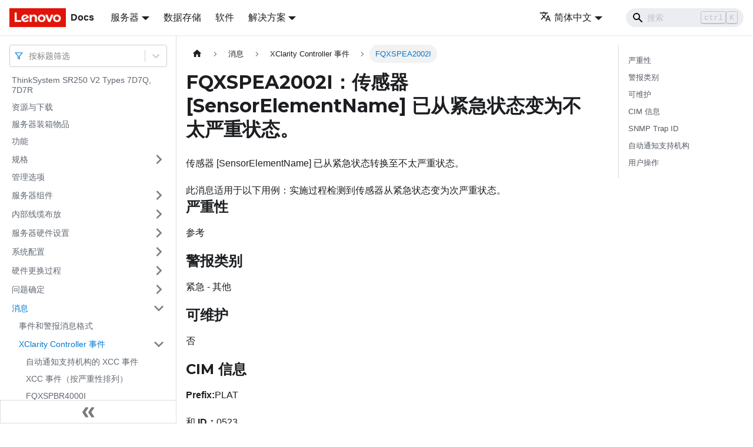

--- FILE ---
content_type: application/javascript
request_url: https://pubs.lenovo.com/sr250-v2/zh-CN/assets/js/runtime~main.0629ab47.js
body_size: 18564
content:
(()=>{"use strict";var e,a,c,d,f,b={},r={};function t(e){var a=r[e];if(void 0!==a)return a.exports;var c=r[e]={exports:{}};return b[e].call(c.exports,c,c.exports,t),c.exports}t.m=b,e=[],t.O=(a,c,d,f)=>{if(!c){var b=1/0;for(i=0;i<e.length;i++){c=e[i][0],d=e[i][1],f=e[i][2];for(var r=!0,o=0;o<c.length;o++)(!1&f||b>=f)&&Object.keys(t.O).every((e=>t.O[e](c[o])))?c.splice(o--,1):(r=!1,f<b&&(b=f));if(r){e.splice(i--,1);var n=d();void 0!==n&&(a=n)}}return a}f=f||0;for(var i=e.length;i>0&&e[i-1][2]>f;i--)e[i]=e[i-1];e[i]=[c,d,f]},t.n=e=>{var a=e&&e.__esModule?()=>e.default:()=>e;return t.d(a,{a:a}),a},c=Object.getPrototypeOf?e=>Object.getPrototypeOf(e):e=>e.__proto__,t.t=function(e,d){if(1&d&&(e=this(e)),8&d)return e;if("object"==typeof e&&e){if(4&d&&e.__esModule)return e;if(16&d&&"function"==typeof e.then)return e}var f=Object.create(null);t.r(f);var b={};a=a||[null,c({}),c([]),c(c)];for(var r=2&d&&e;"object"==typeof r&&!~a.indexOf(r);r=c(r))Object.getOwnPropertyNames(r).forEach((a=>b[a]=()=>e[a]));return b.default=()=>e,t.d(f,b),f},t.d=(e,a)=>{for(var c in a)t.o(a,c)&&!t.o(e,c)&&Object.defineProperty(e,c,{enumerable:!0,get:a[c]})},t.f={},t.e=e=>Promise.all(Object.keys(t.f).reduce(((a,c)=>(t.f[c](e,a),a)),[])),t.u=e=>"assets/js/"+({5:"cde44ce2",44:"729a5094",201:"169ed956",229:"2c88afdf",351:"389c8f2f",491:"64409b68",695:"f4aa5581",863:"a146cb51",943:"0af4456f",1167:"f9558aab",1312:"4f55a4c2",1465:"2125110f",1521:"48ea3c33",1832:"b42edea7",1879:"e2a18766",1880:"b58b921d",1929:"0afc608d",2378:"bcefb243",2417:"61651318",2475:"da023010",2548:"25a8abe7",2630:"513b370b",3127:"b42e9fdf",3248:"f9bbfc77",3436:"10f5b44a",3503:"d8dbeabd",3568:"df0d45e6",3621:"155bf13e",3648:"1caa97ec",3730:"833b475f",3777:"abc9d944",3940:"ea6aee6a",3990:"56b75f39",4022:"7a6d28c4",4168:"582b99d9",4176:"6e37788e",4278:"95ac4d78",4300:"e4e51cbe",4413:"0d6ca7b5",4519:"e7719e93",4573:"76eb0b9c",4740:"10260af6",4769:"1b98ee76",4849:"99ddcdf9",4890:"b360de8b",4992:"32018f8e",5355:"f42749d6",5484:"ead19469",5917:"bc3efbdb",5955:"398d804a",6042:"d3a262a0",6241:"163a2826",6287:"4d31b8c5",6349:"77c7d500",6379:"4e07ae36",6411:"79faf9b5",6598:"d83192f9",6747:"8d4151ae",6787:"0d3dd2db",7038:"b3e115bc",7059:"a801b87b",7205:"61bec3ba",7514:"8122f451",7610:"3263ddd7",7644:"f0278b72",7649:"49004fb8",8130:"e218d7e2",8175:"d72a592a",8372:"c424a0fc",8563:"1936b2af",8586:"311a6034",8627:"3b2f3b7f",8704:"2b4d2fc1",9081:"38709351",9203:"a69c9eef",9398:"5d5664cd",9460:"e48f7c15",9503:"dcc874ad",9550:"3fd1b13a",9635:"2996c65f",9736:"a101fef6",9836:"91be03d6",9867:"e913d32c",9914:"e538a997",9979:"3a2c019e",10048:"6c7acfa4",10113:"a9def1f2",10774:"17ccba59",10828:"73ef689b",11192:"6214caf3",11247:"e3f49c37",11871:"69adbe74",11972:"191c9237",11981:"2376971e",12037:"cf9afa97",12208:"7f46cef3",12476:"b819836e",12635:"83fa663e",12637:"5e4c8efa",12977:"b24315dc",13093:"92282e86",13179:"1d79cd9b",13523:"2e41cdca",13556:"c1e7f595",13645:"21718460",13675:"edc5d110",13695:"690e6fd7",13735:"eee1e48e",13755:"1dad10a3",13765:"5bb14145",13973:"9d862aec",14149:"d2dfb536",14168:"209c38ea",14308:"dedfaf4e",14486:"b7d57be1",14678:"8093b8de",14701:"af038c2b",14778:"54c5cfc2",14923:"b3f2ed56",14964:"58271c44",15018:"5e501d80",15064:"0da1213f",15118:"5faeb6d6",15480:"55991bb1",15539:"c04c45a3",15699:"f74d49b8",15714:"11329ee3",15974:"a1c23252",16167:"e231a7ca",16255:"fb16bbca",16320:"1d1ec38a",16389:"37a1ba87",16561:"411b23ce",16588:"fdae79e0",16607:"23b2acbf",16613:"5b5471c8",16880:"8f6d4531",16892:"5882a903",16928:"3f8791e2",16951:"9646c95e",17052:"f4a65d16",17057:"4da18e59",17277:"0daf99b0",17531:"4a463749",17980:"b88cfa65",18113:"d8fc4f71",18401:"0320f71e",18493:"ba6c54ed",18914:"ff5fdffa",18974:"20317d67",18993:"dfbcfd5a",19297:"9d5e440c",19312:"5df96b6e",19333:"a8961024",19381:"c1d7dbda",19409:"089b00f1",19451:"4d739dc8",19848:"a86d2f21",20008:"2877cfdd",20056:"05c97e22",20132:"47760c02",20248:"806bc337",20363:"9075e0b5",20400:"c9fd2d72",20440:"203b0b86",20815:"a4866d92",21304:"0e92ed0f",21380:"596ddc9b",21497:"8a039184",21549:"9799a72e",21563:"38f8e6e4",21580:"fcad2b15",21607:"e23d599a",21647:"bfac70f4",21728:"1b472571",21730:"48b944fa",21773:"878dba8f",21798:"898cc684",22090:"e06d1250",22170:"1546d404",22229:"691a9034",22356:"d2194b24",22498:"caa4b7d6",22572:"ddcfe68a",22646:"10d8c593",22728:"1001a2b6",22738:"ff31d765",22787:"7a107bc8",22789:"bb23b12c",22820:"24c75d08",22886:"8c481b7d",22929:"aabbacb8",22982:"f3c0ed57",23079:"316824ac",23095:"7d9bba50",23201:"11ad29c7",23210:"1ffa39e0",23276:"ef87f4ed",23407:"7ee4a942",23492:"ae0551f6",23594:"e85a8b8b",23835:"9ff0a76e",24040:"bcce985a",24047:"7c791e1c",24109:"04ceb96a",24146:"84dd3a4f",24185:"9c6bc3c6",24247:"68953386",24445:"423caae8",24527:"3c235711",24868:"5e13dd5a",25009:"42576ef1",25185:"16fbae90",25194:"5be7e2dc",25251:"0283f1ca",25265:"1f344e1b",25350:"be913c53",25416:"e046301f",25538:"17db9518",25647:"4756508d",25770:"2391cc7a",25839:"43bd7adf",26066:"e8872be5",26142:"085701e7",26221:"cf4381c5",26231:"52e9f011",26528:"7bcf2fd0",26554:"468d192e",26653:"54b64bca",26692:"c2b71e4a",26787:"371fba8e",26875:"919a6d93",27097:"d21238e0",27206:"13dfec0f",27229:"fc707cd4",27544:"407d4ac1",27547:"50cde31d",27699:"7155be40",27706:"f57bfc39",27808:"c1b50007",27834:"678c584b",27918:"17896441",28117:"1f3bb103",28224:"3f0f5b8b",28493:"5d8b8f57",28691:"3dc68976",28796:"0f935a94",28898:"6437af8a",29120:"e1468ad5",29145:"c49be1c7",29200:"0c3b44a9",29271:"cb164303",29474:"a592cc70",29514:"1be78505",29573:"202e1cd3",29586:"85694995",29799:"f023aa46",29841:"18e411bc",29885:"3b6e5fe4",30012:"671c5ff4",30154:"13d05b79",30185:"37967729",30340:"6aac0872",30461:"c26d203c",30482:"fc1c3119",30538:"426026d6",30774:"02f98f0c",30787:"d670e122",30883:"e7349e5e",30927:"4410685a",31141:"627acbd7",31273:"57a80dc2",31313:"b066ec6e",31358:"5733db46",31523:"14458e1a",31702:"d44391e3",31733:"cfa7e0b7",31756:"7697a9e5",32137:"917e21c3",32148:"e6499a1c",32392:"6671789d",32401:"f928821c",32653:"8e4f8c51",32822:"e11e1622",32957:"8082194d",33002:"c1e24d62",33004:"4678d7f0",33013:"1b3e2096",33070:"08205d7e",33142:"4165e0fb",33230:"0c39eaf4",33355:"8262e557",33471:"58dbcbd8",33549:"f338fb68",33790:"d361694d",33909:"0e83c27a",33911:"9ac779a2",34135:"f518def2",34285:"0497106b",34441:"91e98ab3",34496:"902488c0",34520:"4be237b6",34747:"a4d3f759",34785:"5dde70b4",34816:"5bd391ff",35066:"8e03c351",35094:"76378a58",35175:"0435def7",35386:"601c5b17",35450:"c49e4402",35468:"33599252",35578:"e1b1e6ee",35701:"8a8dff74",35786:"9bdab922",35813:"2d9daa28",35899:"0b532891",36044:"196d7740",36064:"3ada4f60",36165:"77c1fe59",36458:"1ed28f96",36489:"5f6fe51f",36602:"1aa8f6b2",36702:"ab2b9699",36791:"bfe59388",36824:"263a87e6",36965:"55661299",37070:"1e964bb0",37125:"8c97b285",37190:"ea1f3257",37281:"07083036",37504:"fe254f7f",37911:"586cfa94",38046:"6403f6b5",38270:"78e1c996",38439:"2ce46c01",38591:"6829dec1",38914:"aedb862c",39202:"80232ba6",39232:"d4b319c0",39493:"e852a34f",39803:"69512427",39857:"35a5266e",39873:"576854b9",39914:"7e48fd4b",40209:"492a51d6",40258:"b38a749e",40590:"3615fc77",40791:"4ee1ee34",41212:"02697f1d",41238:"21007d67",41361:"d9dcdc7c",41377:"7856df47",41592:"f250e473",41608:"551af533",41753:"077e7249",41861:"7a89b71f",41938:"6b87cdc0",42114:"2ffc3e29",42247:"e4f498f9",42351:"6d1538ac",42421:"d4bc5b71",42733:"104189df",42760:"b7d5e8ea",42903:"df9959b6",43037:"e85de21a",43301:"614fbaab",43360:"31a0df4e",43636:"cd94df81",43999:"4b91839d",44097:"e4a9ad3b",44400:"b2ff6dcf",44549:"6480387d",44633:"ab491cfa",44841:"a7102153",45040:"d3c4e3fe",45125:"616bf4ee",45267:"1c4aecf3",45338:"ae570cbf",45569:"1c0ab525",45592:"00959255",45858:"19bc857f",45992:"74a4882c",45994:"067bfe2e",46093:"6ff1c513",46217:"77764f06",46282:"f1af5388",46473:"4b700237",47195:"d1497dec",47231:"6cde1bd7",47390:"82992835",47522:"e06668f9",47559:"bec938c2",47850:"cc1d1c9d",48031:"28086ea5",48212:"af4dc16e",48245:"77158def",48280:"17c09a3e",48490:"3a408f0c",48670:"ee3d089d",48966:"f6d9b0c6",48997:"fc8d3ece",49150:"5d46b381",49170:"aa379acd",49302:"ddd4eb63",49611:"f5de931e",49664:"50947c34",49762:"b655ab78",49958:"7f7944f9",50077:"fda8cfa9",50128:"7d199eb9",50162:"743f6285",50315:"8ede840d",50412:"e37b0065",50504:"809d5329",50987:"2876db7a",51057:"c07321d0",51120:"07a4c8c5",51196:"638d8909",51297:"245975ab",51601:"6ee3d2c1",51641:"f77a723b",51753:"1abd24fc",51933:"0fc9a435",52047:"340f49fb",52061:"9e53b6df",52242:"49dbf4c6",52438:"f76f646e",52508:"8e165b11",52530:"c025f9fd",52545:"48598490",52682:"ee05396c",52685:"768854cc",52761:"fa124931",52940:"ab7ad57d",53012:"1e4cf1e9",53122:"2470f611",53216:"b1aa555f",53338:"8f040d12",53396:"9a114cbe",53552:"872a8741",53691:"92a584c6",53890:"009b6705",54127:"926711c1",54129:"c3270757",54202:"0ec4fc05",54234:"c2b50894",54334:"dca4b52f",54353:"5b616fbf",54419:"425c83be",54572:"67fe847d",54667:"3989caf7",54735:"27819543",55012:"bf2a1648",55103:"3a00b499",55131:"d61d637a",55364:"b016142d",55367:"27811a11",55553:"f780ad7a",55663:"87bc66a1",55712:"50594b63",55850:"ef79ba44",55880:"0ca31e97",55946:"1a53327f",56174:"7e6308f5",56190:"977a4eca",56215:"ad31a339",56318:"c2f4a3b1",56334:"172d9690",56459:"b0a1655e",56532:"0879e0ae",56887:"0cae3b2f",57069:"c9b5496a",57260:"9281af46",57361:"e97f3794",57410:"9100f778",57639:"3e55e553",57825:"fefc7831",57865:"fa810555",58019:"0271984e",58050:"ec0aa138",58100:"ff71166a",58181:"a3a50958",58227:"e9079cb3",58310:"4d6fd438",58325:"58f64e90",58355:"80f12272",58549:"84db5fbe",58606:"22dfec62",59125:"c797bb90",59168:"7bd39da0",59248:"4e219d8b",59254:"f0b6bd6a",59736:"17832e85",59864:"a268c88d",60193:"e68a5b23",60263:"823b4567",60443:"6dc5ac7d",60746:"df21d261",60800:"2ebeecb1",60817:"4cac0679",61056:"459003af",61131:"676023a0",61322:"87291c07",61380:"2e555102",61562:"eac30b9b",61581:"ef5f80de",62028:"63e7f9cb",62035:"61d38b38",62773:"22ce786b",63217:"25df58e0",63323:"c1994f8b",63838:"297e42f2",63844:"bf6d16ce",64082:"7863127d",64102:"632138a9",64139:"6b0b1690",64376:"61b92ec6",64379:"e1499e42",64503:"b1daf595",64527:"1aa4a1ef",64637:"c8bc7fcb",64701:"00c90b55",64796:"b45565d7",64951:"76d8217c",64962:"4958376e",65047:"ad31f6ec",65233:"00eac402",65577:"e35b6875",65630:"023711a7",65699:"33410048",65786:"def0a901",65979:"a61ccbe5",66128:"9ea07564",66144:"cb989970",66191:"b2d18cf0",66570:"2b4decbe",66910:"5b6bd1ff",66921:"ddd7fac1",67099:"c76f8cac",67169:"400712f5",67624:"0b2341c5",67783:"24ca00a2",67894:"f32f24f6",67958:"f6fc48fe",67966:"45d4b52b",68032:"5dca3363",68490:"0cbf40a5",68565:"e2fcb40f",68834:"891889cc",68843:"2445fb9b",69054:"8ce105ef",69171:"1ce8c475",69300:"23713410",69503:"6b545d98",69605:"c1dbdea6",69654:"fd5294e6",69670:"b602fdad",69714:"2eaecee7",69869:"9adb9f22",69915:"d6b708cc",70232:"fc7d1cad",70238:"fc5bfe62",70756:"31539197",70904:"331c4deb",70952:"45640197",71067:"08e4b924",71081:"0f995134",71190:"fc33990d",71317:"dc3b2e36",71406:"db50a30a",71713:"bebe3884",71865:"b3cae9db",71866:"d34a9ce3",71896:"b85445e3",71902:"a988efec",71993:"975324f4",72001:"c26969cb",72104:"60d08992",72382:"797fe68c",72591:"bd059cf3",72613:"7336eaf1",72750:"b92ef39f",72767:"7399cb96",72855:"d12a8d6c",73094:"0c6cc7c6",73276:"e0beadca",73288:"9a01c050",73369:"ff0dacc5",73374:"e150999c",73402:"76a62716",73573:"2daf736a",73775:"8b0e1470",73794:"53031694",73825:"5e5807b3",73836:"3e198237",73837:"4a5a13bc",74209:"d7184d85",74220:"57ebe34a",74239:"8977e69a",74289:"02230671",74296:"632a2d47",74397:"ca6cb9a7",74538:"ee52748c",74562:"f8df2b00",74600:"0f134d21",74785:"4f13d44d",74790:"0eca6f24",74802:"e633df47",75013:"9d169218",75020:"8047ba48",75286:"91ebe559",75394:"e7a19844",75490:"4db91959",75575:"f5079f76",75857:"5c1a2c03",76048:"5142b512",76113:"53737919",76201:"ea967f09",76238:"aa9a0eb5",76267:"34744bab",76273:"b8a29645",76326:"31577f99",76341:"979dce6f",76373:"98508a53",76408:"9afc6de0",76731:"7f310b38",76838:"1c421ae6",76867:"9bfcc0cb",77029:"e73b163d",77145:"7a0c3fea",77161:"5974d0d0",77166:"3a14aff9",77265:"3579eeeb",77381:"3fe81b57",77404:"9ab4f33a",77431:"2ad4b7c7",77502:"3b746845",77536:"ced7f63c",77653:"6df9cf0e",77718:"db6e065b",77723:"13e725ba",77755:"0377a85e",77786:"cb65a30c",77813:"6312c830",77953:"6771413a",78017:"a109976f",78346:"0d494fc7",78909:"27c856ff",78990:"ec79301f",79085:"751c361f",79113:"806f8c4c",79119:"d0df4c13",79259:"f09ab5d5",79394:"58a5c76a",79474:"06990690",79531:"9d888c55",79574:"e00a3f44",79579:"6609314b",79625:"83cce21d",79713:"25fd880d",79827:"12eb1488",79881:"d9f98734",79958:"c6aba5d9",80024:"3c89e195",80032:"6df797e9",80053:"935f2afb",80113:"a552184a",80214:"20a94a94",80343:"c63d89d8",80387:"39017261",80564:"c2dff761",80700:"651a50e5",80725:"b9550cd2",80764:"7ee0efb6",80886:"9aa85b5b",80962:"59be7d52",81110:"19a0802f",81281:"1c17b679",81367:"fe9c2366",81457:"9237562b",81546:"91ed8c67",81640:"a301131a",81780:"35838d4c",81799:"3b9432a1",81899:"59c7649e",81958:"13fe8ce1",81982:"c4cba32c",82086:"817813a6",82171:"c6387de9",82325:"774b4fea",82803:"23e24590",83111:"e7cc6c5b",83133:"9c3664da",83157:"c3d27cb0",83336:"d920d0c7",83427:"b7a8d301",83578:"9fad267d",83597:"ada875f9",83770:"5ffb4081",83807:"717da942",83924:"3734521e",83998:"8abb6842",84423:"2ed6838f",84524:"1c84c392",84881:"0b6a8faf",85104:"eed04ad9",85184:"21a5a6bb",85193:"acb46b62",85322:"457654db",85367:"909c0365",85418:"e6d0262c",85431:"6c766251",85465:"04a6d016",85536:"a69e7c91",85688:"27c4cce7",85766:"9e27e9a9",85878:"2a70a2be",85982:"9f8b4577",85989:"b6d99f64",86049:"8189957d",86175:"1d126a07",86320:"9bc35947",86456:"9de0e93c",86700:"24f2f380",86766:"5dcdca2b",86855:"af993dcd",86898:"34f3f32c",86919:"5f396de3",87282:"19845878",87684:"ed7d20a7",87918:"d99644f3",87961:"0a46404d",87977:"56aea09d",88058:"bdaef694",88069:"4a8c94fa",88081:"942c9604",88152:"2dc63b84",88367:"449ab5eb",88474:"56e7c161",88577:"a1b42dc2",88634:"262a2f93",88637:"865df580",88813:"1a37a0d6",88925:"1a0c12af",88970:"f7bb6366",89324:"7994de36",89361:"c72619bc",89416:"045d37dd",89490:"4dcb5a23",89533:"58b90d91",89694:"5892ecd3",89851:"60af614b",89856:"d70800d8",90034:"7bac1880",90052:"a0ce58d0",90125:"b561a59a",90158:"9ef4dcf6",90232:"64533546",90354:"c270b6d8",90444:"ccc57a9e",90472:"74ba586f",90834:"dc6b3ebe",90863:"fe22e2c7",90991:"a76509d6",91307:"0fff93da",91387:"1dd65765",91403:"cdd224a1",91408:"0fc3234b",91495:"04df4a9a",91647:"1539adb3",91652:"9a282093",92115:"f8afe53d",92139:"dadca3cf",92541:"c66bf95c",92571:"edfd0288",92634:"c3a08b26",93047:"54da3bb3",93140:"130a9237",93252:"5524b073",93257:"b3cbe51a",93756:"cd9d7a21",93970:"a2eae207",94069:"c2a4d09a",94197:"b7aa588c",94587:"9c472b42",94826:"b8c9fc95",94930:"f9933f78",95010:"983f91b9",95014:"bb86269c",95025:"4968abd0",95041:"fc77907d",95124:"81ea749c",95160:"7cf81c15",95223:"9f371eb9",95239:"deae100e",95322:"c48ae015",95472:"ddf61982",95665:"71b213ba",95685:"bc87f72d",96030:"fe272813",96216:"a58daefb",96218:"fe492b17",96222:"f062bfd8",96455:"f4c56426",96569:"f97f04ac",96584:"a272bd2b",96625:"995f928b",96633:"0555f9a2",96698:"c99743a3",96819:"93493542",96956:"47db1cee",96986:"aa211be5",96988:"c634084a",97583:"39dc806c",97658:"259be653",97718:"7fd4aa20",97854:"27efc844",97920:"1a4e3797",97925:"ae7ab517",98012:"54545e49",98147:"ba4527e6",98153:"9dd693de",98325:"213203cd",98436:"dd5b391b",98474:"5251e953",98677:"cb69a124",99156:"4d01bd85",99264:"810514f0",99286:"1864cc1e",99661:"3b7f83ad",99834:"06f8b8df"}[e]||e)+"."+{5:"42d9618f",44:"b04a825c",201:"e5fd7840",229:"237e8638",351:"cdccd0d3",491:"71ac1d40",695:"bb9378e3",863:"33578133",943:"b5499ad7",1167:"0c9c2c65",1312:"f976d600",1465:"31d1b2ad",1521:"56ebb2b9",1832:"21802002",1879:"fa832637",1880:"14a2e106",1929:"8de8bf64",2378:"1c4578e9",2417:"557e6a79",2475:"9c2ff01f",2548:"ec6d3b09",2630:"4f15c942",3127:"046b96d2",3248:"51fd40c7",3436:"516212a5",3503:"c3c8c9a4",3568:"174aeb9b",3621:"d357ec1a",3648:"d2a2a6bc",3730:"397356d1",3777:"9e68566d",3940:"3e36185f",3990:"06c42705",4022:"58fea41b",4168:"16e40a24",4176:"04ef5bf5",4278:"b293e585",4300:"9e708375",4413:"bd211cef",4519:"b0ea0d04",4573:"356ab2c2",4740:"8b078d98",4769:"8aceab10",4849:"40903d86",4890:"86b52e5d",4992:"4d1fd5d3",5355:"09f33529",5484:"4d028182",5917:"dcfe96ca",5955:"59f747d7",6042:"4636154c",6241:"efe09494",6287:"630d4939",6349:"42e21c66",6379:"78db87ae",6411:"1cc8f84e",6598:"7fdcced0",6747:"063be792",6787:"919e669f",7038:"a86e5b20",7059:"aa3fa85e",7205:"9d06ca7b",7514:"d623cf2b",7610:"4e8da04c",7644:"6103ea1b",7649:"b4b2b882",7794:"4b703cc4",8130:"49ffa1db",8175:"6cd90c06",8372:"12fbb011",8563:"aa9cea19",8586:"6763e985",8627:"c2800882",8704:"fc7b6264",9081:"1ddb24be",9203:"167f0f07",9398:"1a55dc91",9460:"a3a12032",9503:"6b72e370",9550:"899cbd91",9635:"b174328e",9736:"84efa163",9836:"cd79075a",9867:"7fb4723b",9914:"ab260a7e",9979:"0e836fd7",10048:"a32ccafd",10113:"b9a21bdd",10774:"5c7362e2",10828:"09fa35bc",11192:"547859b8",11247:"d1089f6d",11871:"1faccfb6",11972:"e09af6a0",11981:"7d4633ec",12037:"a04c3024",12208:"fcfecc4b",12476:"e4a6b11d",12635:"e966f549",12637:"6699ba6a",12977:"156fe376",13093:"81c7aaeb",13179:"18458e85",13523:"feee5cac",13556:"6c27c693",13645:"09fc072c",13675:"76ac9804",13695:"a498cf82",13735:"1d35d31d",13755:"41cb5b17",13765:"590e8ee8",13973:"489b10f1",14149:"0af72114",14168:"f8022bd3",14308:"b2ff7d4a",14486:"5b3e2d82",14678:"e02a9138",14701:"6c6f3cee",14778:"d59c8652",14923:"d4a27e8d",14964:"0d549e3a",15018:"756bf35e",15064:"370c8909",15118:"ca9e52f0",15480:"5f5184b6",15539:"a253f5b1",15699:"9ba6ad42",15714:"73b71ebd",15974:"dddea0ee",16167:"d1c19dd2",16255:"038a771d",16320:"ace5d78c",16389:"6d3c0298",16561:"71ef572c",16588:"9c15ff4a",16607:"3dded12d",16613:"6ea7082e",16880:"c0eed081",16892:"c0def557",16928:"e566003d",16951:"631b45f2",17052:"141c206f",17057:"d38300bb",17277:"4ac9cf77",17531:"2ab51984",17980:"8be3f9fd",18113:"f26d2277",18401:"5d5dfe77",18493:"a859e564",18914:"6310ac2e",18974:"22d4a661",18993:"b99d7e1c",19297:"663e8ec4",19312:"30ee1b92",19333:"992b5bdc",19381:"ad571c29",19409:"598f866b",19451:"420faf4b",19848:"18d3175e",20008:"345dcc7f",20056:"9a4e680b",20132:"4f79ca18",20248:"8249e52b",20363:"ec84a56a",20400:"39208442",20440:"6565ce0b",20815:"b71b9e22",21304:"b9982d03",21380:"a02c269a",21497:"b9854378",21549:"68d49e6b",21563:"51170c66",21580:"788a2a88",21607:"96c274b7",21647:"e7c81c3f",21728:"d7a35f01",21730:"43401bc1",21773:"76ce8cdf",21798:"a4c8cf67",22090:"203442d4",22170:"f8649588",22229:"bbeea4b1",22356:"d45c5122",22498:"09225358",22572:"3f8a3834",22646:"db5a07de",22728:"d3b829d2",22738:"578082d4",22787:"1099f039",22789:"2319960d",22820:"8ec8265a",22886:"e20a87b2",22929:"4f243b0c",22982:"f68fa2d7",23079:"d2de392b",23095:"6df158cc",23201:"b6abe140",23210:"258080f1",23276:"43cb2582",23407:"e89a689e",23492:"8bdb15ad",23594:"30d3a70a",23835:"9af5fedf",24040:"5ef0c2d1",24047:"dbeec222",24109:"17222336",24146:"65d34a7d",24185:"3cd12a15",24247:"7273fef5",24445:"05273ffd",24527:"8604abff",24868:"1e7b6fb3",25009:"a82efe95",25185:"c0449c1e",25194:"cf7236f5",25251:"dddf4d70",25265:"22280146",25350:"25ed147b",25416:"c3ac203c",25538:"0ee3f8e1",25601:"793b7f9e",25647:"23b36593",25770:"d205e592",25839:"6d668ca7",26066:"3565d0e2",26142:"884996ce",26221:"ce4399ac",26231:"ceea005b",26528:"c05c115a",26554:"83657442",26653:"748dfdea",26692:"e4775d11",26787:"1c069715",26875:"47455922",27097:"1dd2112b",27206:"1832d706",27229:"19f4bdec",27544:"83431171",27547:"6b385864",27699:"1cf54b79",27706:"0107d0b3",27808:"87303399",27834:"81065ba7",27918:"aafadb85",28117:"218a370f",28224:"e0ec9dcb",28493:"12265b3a",28691:"fdd506ad",28796:"8b359d2c",28898:"dad0f9a9",29120:"2e03ebe5",29145:"1d71b4da",29200:"8f0dc8e5",29271:"3f11bf58",29474:"63efa23b",29514:"99964dd0",29573:"f526b005",29586:"8aa10c4d",29799:"6fa7bac5",29841:"73aaeac6",29885:"e1bfd32f",30012:"bee49616",30154:"c1460975",30185:"ae990b4d",30340:"ded3a8ac",30461:"6d775bc8",30482:"a7c29e69",30538:"f6b766cb",30774:"cc789c60",30787:"b1491637",30883:"3777680a",30927:"49d31794",31141:"c8091bd9",31273:"92406dab",31313:"b498d58e",31358:"d2024db1",31523:"18844f14",31702:"1764c51d",31733:"69c8dfb2",31756:"d859a6f4",32137:"f3c4925c",32148:"a6bd3da6",32392:"7a0ccaee",32401:"04286bb8",32653:"06e53a1a",32822:"f59a5fb2",32957:"802b3746",33002:"6d3b6192",33004:"9bfcbdfc",33013:"3cec19d4",33070:"76365f5d",33142:"b20d9a96",33230:"ae5409e2",33355:"9a1982a4",33471:"fd1fcdda",33549:"3ba1ef1b",33790:"36a7d135",33909:"24062916",33911:"296e3d07",34135:"934dcd86",34285:"95ebf1d2",34441:"d6845175",34496:"70b21d3e",34520:"72914464",34747:"6756af47",34785:"c52403a0",34816:"8ed98a46",35066:"1f052bef",35094:"1bcf275f",35175:"03b27821",35386:"15cbbced",35450:"fd7ff614",35468:"bed0d15c",35578:"613af4b3",35701:"b4c803ba",35786:"6c7a450d",35813:"32af96cb",35899:"161adbb7",36044:"a30a6ae4",36064:"62ce8c8a",36165:"f15a761d",36458:"269f503c",36489:"7e30f78c",36602:"764ce6c6",36702:"37766413",36791:"b2c6a90f",36824:"2fa73e6c",36965:"81121592",37070:"905ccf6d",37125:"9cab56aa",37190:"203b64c9",37281:"346b3354",37504:"4a0344e6",37911:"ba2c7c67",38046:"5e409493",38270:"ed0ae7a8",38439:"c1bfb5f0",38591:"df3180b3",38914:"574ab8bb",39202:"55679b0a",39232:"3566f4f7",39493:"35a6f55d",39803:"88984a42",39857:"60310474",39873:"353014cd",39914:"bbfb3bb2",40209:"003c416b",40258:"3b2d29ec",40590:"53e1a5b2",40791:"06c313d1",41212:"4b50eb51",41238:"5ef33d3e",41361:"1e1523dd",41377:"ae156b61",41592:"d332228e",41608:"a5ff8845",41753:"f11ee891",41861:"0b41d6f0",41938:"65b70598",42114:"c22ba739",42247:"5d38dbcf",42351:"3a427a38",42421:"a55380dc",42733:"2d8cbac5",42760:"583b0282",42837:"e0913b05",42903:"dbf686dd",43037:"748630cf",43301:"4fa65640",43360:"b16bba6b",43636:"a7b6ec2b",43999:"f8a47d38",44097:"dd52795d",44400:"0fe3e2a5",44549:"bcebfcd8",44633:"92aaa292",44841:"75483173",45040:"b902cc52",45125:"230bf53e",45267:"625b0544",45338:"fb078ea9",45569:"5b8141ab",45592:"13ed6092",45858:"5fba26a6",45992:"3e4d5438",45994:"70d8d09b",46093:"ef7ee9bd",46217:"1bad9784",46282:"d1d486ee",46473:"e8767a53",47195:"aaf51635",47231:"ee5e5de6",47390:"c7c21edb",47522:"61c15843",47559:"8c39e37f",47850:"8c6f3f04",48031:"4fc4d61b",48212:"c9f55b47",48245:"f8a97e14",48280:"198a8ceb",48490:"14bc2701",48670:"e1b05993",48966:"acc3570a",48997:"de00c0d8",49150:"bbe4ab4d",49170:"7a8de1e7",49302:"7da619a9",49611:"7b54d478",49664:"bb511711",49762:"d404a18f",49958:"6c048bbb",50077:"4bc107ee",50128:"be811fae",50162:"5b511d3d",50315:"7800e8ec",50412:"dab7ac30",50504:"c9e0c60b",50987:"68d08905",51057:"28fa1d7c",51120:"bc7800db",51196:"a5a459eb",51297:"cd1db6c7",51601:"5514cac5",51641:"a49f1cb3",51661:"c296a3f4",51753:"3e73759b",51933:"2d3a06f8",52047:"d5a306ec",52061:"a61b3942",52242:"9edc39fc",52438:"ff1317ab",52508:"e7f67a33",52530:"a6535f41",52545:"3d4108a3",52682:"041f3e3a",52685:"661d09e5",52761:"98feff88",52940:"9879565f",53012:"572ecd71",53122:"838002dc",53216:"8b17bb74",53338:"1eb4f398",53396:"c373500b",53552:"305a051a",53691:"b1de7451",53890:"dad95654",54127:"1a7f6d0c",54129:"73ecd0fb",54202:"44cc2ccc",54234:"3767613c",54334:"b12d593e",54353:"72e172b3",54419:"cbf22849",54572:"266524a4",54667:"bfbfa871",54735:"c5ba6931",55012:"6858d395",55103:"35bd25ec",55131:"bbd70caa",55364:"33ac4c07",55367:"ee5a9ff6",55553:"83bd1e84",55663:"660c5682",55712:"d1bad2e9",55850:"d206ce7a",55880:"04ad0688",55946:"4fb59000",56174:"10b42e7d",56190:"e4ef54f0",56215:"00315549",56318:"e0c58efa",56334:"43604c4b",56459:"1ab00a66",56532:"813558a5",56887:"4629f037",57069:"03a3b96f",57260:"b1c65520",57361:"5264b2bf",57410:"5a749cf4",57639:"290ddb41",57825:"a668dcf6",57865:"6136859e",58019:"eb23a924",58050:"b3602aeb",58100:"9fe4e414",58181:"e0ef5f1d",58227:"3ea4279d",58310:"c44f561c",58325:"2d08686c",58355:"f28c278a",58549:"31885c01",58606:"81cebf5f",59125:"84d9e5de",59168:"9dade7df",59248:"628b3413",59254:"5900c2a9",59736:"1f0aa586",59864:"bfede9fa",60193:"3faeccaf",60263:"8be2c7b4",60443:"f829c442",60746:"d60c7332",60800:"4edb99d7",60817:"4f650b56",61056:"2dea60bc",61131:"efa68e62",61322:"6cb48775",61380:"767622dd",61562:"311e6612",61581:"a28f314b",61666:"0cf18086",62028:"37c8a423",62035:"ffbcc0fa",62773:"a2ca1482",63217:"9db62839",63323:"a92404fb",63838:"e63cb2f3",63844:"284b0cc2",64082:"4b68ae30",64102:"f907666a",64139:"b8b22ecd",64376:"02ffb844",64379:"cc99f829",64503:"5037f155",64527:"e22e6737",64637:"2ad918c4",64701:"2014ad33",64796:"0ec3f1a0",64951:"6ede57b3",64962:"ca34a57a",65047:"27632fda",65233:"f08d284b",65577:"badb41d1",65630:"8fe18a49",65699:"8fe4cab7",65786:"7eb03ce8",65979:"e7ad483b",66128:"b3bececc",66144:"229f7f4d",66191:"1205ce86",66570:"48e5dd7a",66910:"f3ba58f4",66921:"f864e4ab",67099:"c5e910e5",67169:"0e333656",67624:"6fa44f91",67783:"a41112d8",67894:"c5e85506",67958:"3083d20e",67966:"cbda9bf6",68032:"2064606a",68490:"85a8c499",68565:"b35e8040",68834:"e9e3ce46",68843:"47456d37",69054:"f4a7d622",69171:"bc7e301a",69300:"687d9133",69503:"7db2b660",69605:"16f592d1",69654:"2065cb14",69670:"87a453cf",69714:"e0f56681",69869:"9160f3a9",69915:"c91f3cc2",70232:"d263875e",70238:"05ce5352",70756:"e35affd6",70904:"51389ccb",70952:"2cf0c9ef",71067:"5746a2c4",71081:"1b6ca544",71190:"89554963",71317:"0250cf7f",71406:"8de98592",71713:"50565d14",71865:"1ce0e063",71866:"3039157a",71896:"d1c4f0b7",71902:"16a5dae6",71993:"d641c8f2",72001:"57a505bc",72104:"a28d102e",72382:"7b88ccc4",72591:"859ad23f",72613:"4dc9e43f",72750:"aa26de5e",72767:"27478fc0",72855:"093e9855",73094:"ee79962b",73276:"ae8f26d3",73288:"125d5a41",73369:"dee84391",73374:"c0472818",73402:"19ba9f3f",73573:"fc3ef19a",73775:"453c9a89",73794:"10af5b84",73825:"7f727f44",73836:"3de5f112",73837:"ea915524",74209:"3376057e",74220:"beba84d0",74239:"00c35e14",74289:"93a9c439",74296:"1298ced7",74397:"ade52d33",74538:"60a7c9c5",74562:"0d2c3849",74600:"1f9e9fa7",74785:"d23ad012",74790:"94f8e00c",74802:"27a39f94",75013:"caec272e",75020:"87904f20",75286:"70e5d22e",75394:"b11a5710",75490:"4e83f28b",75575:"d22b751f",75857:"62a1ecd7",76048:"c1ccc66f",76113:"0de5c1b3",76201:"1febd483",76238:"51d078ee",76267:"138e80d5",76273:"a95eaa97",76326:"740529d2",76341:"b3ac139e",76373:"6bb77bfb",76408:"f0e74915",76731:"63f75f0a",76838:"ed483508",76867:"91f205bc",77029:"42f75b17",77145:"0a21a5ed",77161:"18c77062",77166:"ec99a56c",77265:"2eb433bf",77381:"eba1a17b",77404:"8ffd0e82",77431:"909842c1",77502:"b680afef",77536:"8d411fb7",77653:"56cbdcc7",77718:"3235e414",77723:"cc26d373",77755:"84981393",77786:"60c93eeb",77813:"1ac8c9d4",77953:"b30b1873",78017:"7a004eaf",78346:"d9885267",78909:"16880195",78990:"360191b4",79085:"7674c4ce",79113:"eaad7d70",79119:"5d7d66e7",79259:"1ee139b9",79394:"a4398906",79474:"afa0c864",79531:"4f9a1d97",79574:"529dcd48",79579:"9c62bd03",79625:"2a818dac",79713:"23949836",79827:"6d8b3db0",79881:"e958fa5c",79958:"6646dec4",80024:"1e6266c0",80032:"6b5a0b53",80053:"ca023a65",80113:"beaa4566",80214:"42c2514d",80343:"570ac606",80387:"9f6bbf44",80564:"91e407a1",80700:"7aad2988",80725:"d000589b",80764:"0533c6b9",80886:"0970226c",80962:"28d6dc28",81110:"3290ccea",81281:"0e4d5df8",81367:"2b3055cb",81457:"628198f5",81546:"ac0fbcac",81640:"9a500be5",81780:"6a779e7e",81799:"f3d9cf87",81899:"3dde3430",81958:"5c1bbb9f",81982:"c7b38a9f",82086:"0da59fe9",82171:"c7b26978",82325:"92fe4a51",82803:"e8332c58",83111:"7fc8edc9",83133:"8554600e",83157:"7232429f",83336:"e287332a",83427:"3811671c",83578:"0467d464",83597:"7d6f266b",83770:"aee29700",83807:"9ad0799b",83924:"6c92556d",83998:"012cc634",84423:"d5639d79",84524:"f4e9d405",84881:"26033941",85104:"5a02267d",85184:"93bcbd8e",85193:"4f13cc47",85322:"6204aa80",85367:"94dcd5a4",85418:"0e326443",85431:"5368c3bb",85465:"23e54cd5",85536:"13f2584c",85688:"ce500347",85766:"490fd60e",85878:"f4d78a01",85982:"d21c034e",85989:"5b8e8a7c",86049:"2d35235c",86175:"613a8a3c",86320:"7d295d32",86456:"476ae639",86700:"bfc0710c",86766:"7c040fe6",86855:"5111842f",86898:"2f810bbe",86919:"ffb37086",87282:"c1e6df83",87684:"50cef9e6",87918:"73498fde",87961:"2bd2160b",87977:"50d0d12e",88058:"8eb082a2",88069:"b731fc18",88081:"cebe3066",88152:"5b62a659",88367:"fe32de34",88474:"31b3bae6",88577:"6013f135",88634:"a0585a1c",88637:"b51864f3",88813:"b65ca3e6",88925:"5118f828",88970:"d3314792",89324:"6dab6188",89361:"e0057d87",89416:"2e223fcc",89490:"a0af7787",89533:"568c468e",89639:"cc76e18c",89694:"c7f176c3",89851:"49b990bc",89856:"89ddb87f",90034:"1834a524",90052:"5353f2fe",90125:"3406945e",90158:"5803b597",90232:"785a5627",90354:"3e324986",90444:"38407716",90472:"f3683521",90834:"0e818286",90863:"f443da6d",90991:"34bd6a93",91307:"0840a231",91387:"d4a19857",91403:"6703ae95",91408:"bd106446",91495:"152d3bc6",91647:"341bf0dc",91652:"5ca5e548",92115:"529d2a88",92139:"a5950e28",92541:"b16d7855",92571:"4916457c",92634:"cbba3465",93047:"76fc1d80",93140:"82b59928",93252:"02814a56",93257:"929b974a",93756:"6eba70c9",93970:"988689ec",94069:"9952cd98",94197:"b3b85431",94587:"3471a297",94826:"d56c06ef",94930:"7e049891",95010:"415e988e",95014:"cd8beda0",95025:"a61bd1f9",95041:"e6a0e9e8",95124:"3f8997ae",95160:"5e6e98c6",95223:"3f234b0e",95239:"debe2dc4",95322:"a96294b1",95472:"6caf96cb",95665:"07888124",95685:"f13d21d6",96030:"9fe93025",96216:"ecb9c11b",96218:"a5233b30",96222:"8350b8b2",96455:"256914c2",96569:"7bcf4bd8",96584:"5fa53461",96625:"29a5b000",96633:"9d5dcd97",96698:"1e675633",96819:"bdb479c4",96956:"dc134256",96986:"13cea3c9",96988:"cf873001",97583:"fa8f67df",97658:"cb7d1d8e",97718:"a57721cb",97760:"39011ac4",97854:"f0b6dee4",97920:"52ea844e",97925:"6ceae86b",98012:"ed6a018e",98147:"f793c906",98153:"891b9e57",98325:"e19cc056",98436:"2bc5d6ed",98474:"b22d2a7c",98677:"744bebfe",99156:"783db489",99264:"dd25db97",99286:"f6a6eb84",99661:"9cb2dadf",99834:"342decf8"}[e]+".js",t.miniCssF=e=>{},t.g=function(){if("object"==typeof globalThis)return globalThis;try{return this||new Function("return this")()}catch(e){if("object"==typeof window)return window}}(),t.o=(e,a)=>Object.prototype.hasOwnProperty.call(e,a),d={},f="docs-importer:",t.l=(e,a,c,b)=>{if(d[e])d[e].push(a);else{var r,o;if(void 0!==c)for(var n=document.getElementsByTagName("script"),i=0;i<n.length;i++){var u=n[i];if(u.getAttribute("src")==e||u.getAttribute("data-webpack")==f+c){r=u;break}}r||(o=!0,(r=document.createElement("script")).charset="utf-8",r.timeout=120,t.nc&&r.setAttribute("nonce",t.nc),r.setAttribute("data-webpack",f+c),r.src=e),d[e]=[a];var l=(a,c)=>{r.onerror=r.onload=null,clearTimeout(s);var f=d[e];if(delete d[e],r.parentNode&&r.parentNode.removeChild(r),f&&f.forEach((e=>e(c))),a)return a(c)},s=setTimeout(l.bind(null,void 0,{type:"timeout",target:r}),12e4);r.onerror=l.bind(null,r.onerror),r.onload=l.bind(null,r.onload),o&&document.head.appendChild(r)}},t.r=e=>{"undefined"!=typeof Symbol&&Symbol.toStringTag&&Object.defineProperty(e,Symbol.toStringTag,{value:"Module"}),Object.defineProperty(e,"__esModule",{value:!0})},t.p="/sr250-v2/zh-CN/",t.gca=function(e){return e={17896441:"27918",19845878:"87282",21718460:"13645",23713410:"69300",27819543:"54735",31539197:"70756",33410048:"65699",33599252:"35468",37967729:"30185",38709351:"9081",39017261:"80387",45640197:"70952",48598490:"52545",53031694:"73794",53737919:"76113",55661299:"36965",61651318:"2417",64533546:"90232",68953386:"24247",69512427:"39803",82992835:"47390",85694995:"29586",93493542:"96819",cde44ce2:"5","729a5094":"44","169ed956":"201","2c88afdf":"229","389c8f2f":"351","64409b68":"491",f4aa5581:"695",a146cb51:"863","0af4456f":"943",f9558aab:"1167","4f55a4c2":"1312","2125110f":"1465","48ea3c33":"1521",b42edea7:"1832",e2a18766:"1879",b58b921d:"1880","0afc608d":"1929",bcefb243:"2378",da023010:"2475","25a8abe7":"2548","513b370b":"2630",b42e9fdf:"3127",f9bbfc77:"3248","10f5b44a":"3436",d8dbeabd:"3503",df0d45e6:"3568","155bf13e":"3621","1caa97ec":"3648","833b475f":"3730",abc9d944:"3777",ea6aee6a:"3940","56b75f39":"3990","7a6d28c4":"4022","582b99d9":"4168","6e37788e":"4176","95ac4d78":"4278",e4e51cbe:"4300","0d6ca7b5":"4413",e7719e93:"4519","76eb0b9c":"4573","10260af6":"4740","1b98ee76":"4769","99ddcdf9":"4849",b360de8b:"4890","32018f8e":"4992",f42749d6:"5355",ead19469:"5484",bc3efbdb:"5917","398d804a":"5955",d3a262a0:"6042","163a2826":"6241","4d31b8c5":"6287","77c7d500":"6349","4e07ae36":"6379","79faf9b5":"6411",d83192f9:"6598","8d4151ae":"6747","0d3dd2db":"6787",b3e115bc:"7038",a801b87b:"7059","61bec3ba":"7205","8122f451":"7514","3263ddd7":"7610",f0278b72:"7644","49004fb8":"7649",e218d7e2:"8130",d72a592a:"8175",c424a0fc:"8372","1936b2af":"8563","311a6034":"8586","3b2f3b7f":"8627","2b4d2fc1":"8704",a69c9eef:"9203","5d5664cd":"9398",e48f7c15:"9460",dcc874ad:"9503","3fd1b13a":"9550","2996c65f":"9635",a101fef6:"9736","91be03d6":"9836",e913d32c:"9867",e538a997:"9914","3a2c019e":"9979","6c7acfa4":"10048",a9def1f2:"10113","17ccba59":"10774","73ef689b":"10828","6214caf3":"11192",e3f49c37:"11247","69adbe74":"11871","191c9237":"11972","2376971e":"11981",cf9afa97:"12037","7f46cef3":"12208",b819836e:"12476","83fa663e":"12635","5e4c8efa":"12637",b24315dc:"12977","92282e86":"13093","1d79cd9b":"13179","2e41cdca":"13523",c1e7f595:"13556",edc5d110:"13675","690e6fd7":"13695",eee1e48e:"13735","1dad10a3":"13755","5bb14145":"13765","9d862aec":"13973",d2dfb536:"14149","209c38ea":"14168",dedfaf4e:"14308",b7d57be1:"14486","8093b8de":"14678",af038c2b:"14701","54c5cfc2":"14778",b3f2ed56:"14923","58271c44":"14964","5e501d80":"15018","0da1213f":"15064","5faeb6d6":"15118","55991bb1":"15480",c04c45a3:"15539",f74d49b8:"15699","11329ee3":"15714",a1c23252:"15974",e231a7ca:"16167",fb16bbca:"16255","1d1ec38a":"16320","37a1ba87":"16389","411b23ce":"16561",fdae79e0:"16588","23b2acbf":"16607","5b5471c8":"16613","8f6d4531":"16880","5882a903":"16892","3f8791e2":"16928","9646c95e":"16951",f4a65d16:"17052","4da18e59":"17057","0daf99b0":"17277","4a463749":"17531",b88cfa65:"17980",d8fc4f71:"18113","0320f71e":"18401",ba6c54ed:"18493",ff5fdffa:"18914","20317d67":"18974",dfbcfd5a:"18993","9d5e440c":"19297","5df96b6e":"19312",a8961024:"19333",c1d7dbda:"19381","089b00f1":"19409","4d739dc8":"19451",a86d2f21:"19848","2877cfdd":"20008","05c97e22":"20056","47760c02":"20132","806bc337":"20248","9075e0b5":"20363",c9fd2d72:"20400","203b0b86":"20440",a4866d92:"20815","0e92ed0f":"21304","596ddc9b":"21380","8a039184":"21497","9799a72e":"21549","38f8e6e4":"21563",fcad2b15:"21580",e23d599a:"21607",bfac70f4:"21647","1b472571":"21728","48b944fa":"21730","878dba8f":"21773","898cc684":"21798",e06d1250:"22090","1546d404":"22170","691a9034":"22229",d2194b24:"22356",caa4b7d6:"22498",ddcfe68a:"22572","10d8c593":"22646","1001a2b6":"22728",ff31d765:"22738","7a107bc8":"22787",bb23b12c:"22789","24c75d08":"22820","8c481b7d":"22886",aabbacb8:"22929",f3c0ed57:"22982","316824ac":"23079","7d9bba50":"23095","11ad29c7":"23201","1ffa39e0":"23210",ef87f4ed:"23276","7ee4a942":"23407",ae0551f6:"23492",e85a8b8b:"23594","9ff0a76e":"23835",bcce985a:"24040","7c791e1c":"24047","04ceb96a":"24109","84dd3a4f":"24146","9c6bc3c6":"24185","423caae8":"24445","3c235711":"24527","5e13dd5a":"24868","42576ef1":"25009","16fbae90":"25185","5be7e2dc":"25194","0283f1ca":"25251","1f344e1b":"25265",be913c53:"25350",e046301f:"25416","17db9518":"25538","4756508d":"25647","2391cc7a":"25770","43bd7adf":"25839",e8872be5:"26066","085701e7":"26142",cf4381c5:"26221","52e9f011":"26231","7bcf2fd0":"26528","468d192e":"26554","54b64bca":"26653",c2b71e4a:"26692","371fba8e":"26787","919a6d93":"26875",d21238e0:"27097","13dfec0f":"27206",fc707cd4:"27229","407d4ac1":"27544","50cde31d":"27547","7155be40":"27699",f57bfc39:"27706",c1b50007:"27808","678c584b":"27834","1f3bb103":"28117","3f0f5b8b":"28224","5d8b8f57":"28493","3dc68976":"28691","0f935a94":"28796","6437af8a":"28898",e1468ad5:"29120",c49be1c7:"29145","0c3b44a9":"29200",cb164303:"29271",a592cc70:"29474","1be78505":"29514","202e1cd3":"29573",f023aa46:"29799","18e411bc":"29841","3b6e5fe4":"29885","671c5ff4":"30012","13d05b79":"30154","6aac0872":"30340",c26d203c:"30461",fc1c3119:"30482","426026d6":"30538","02f98f0c":"30774",d670e122:"30787",e7349e5e:"30883","4410685a":"30927","627acbd7":"31141","57a80dc2":"31273",b066ec6e:"31313","5733db46":"31358","14458e1a":"31523",d44391e3:"31702",cfa7e0b7:"31733","7697a9e5":"31756","917e21c3":"32137",e6499a1c:"32148","6671789d":"32392",f928821c:"32401","8e4f8c51":"32653",e11e1622:"32822","8082194d":"32957",c1e24d62:"33002","4678d7f0":"33004","1b3e2096":"33013","08205d7e":"33070","4165e0fb":"33142","0c39eaf4":"33230","8262e557":"33355","58dbcbd8":"33471",f338fb68:"33549",d361694d:"33790","0e83c27a":"33909","9ac779a2":"33911",f518def2:"34135","0497106b":"34285","91e98ab3":"34441","902488c0":"34496","4be237b6":"34520",a4d3f759:"34747","5dde70b4":"34785","5bd391ff":"34816","8e03c351":"35066","76378a58":"35094","0435def7":"35175","601c5b17":"35386",c49e4402:"35450",e1b1e6ee:"35578","8a8dff74":"35701","9bdab922":"35786","2d9daa28":"35813","0b532891":"35899","196d7740":"36044","3ada4f60":"36064","77c1fe59":"36165","1ed28f96":"36458","5f6fe51f":"36489","1aa8f6b2":"36602",ab2b9699:"36702",bfe59388:"36791","263a87e6":"36824","1e964bb0":"37070","8c97b285":"37125",ea1f3257:"37190","07083036":"37281",fe254f7f:"37504","586cfa94":"37911","6403f6b5":"38046","78e1c996":"38270","2ce46c01":"38439","6829dec1":"38591",aedb862c:"38914","80232ba6":"39202",d4b319c0:"39232",e852a34f:"39493","35a5266e":"39857","576854b9":"39873","7e48fd4b":"39914","492a51d6":"40209",b38a749e:"40258","3615fc77":"40590","4ee1ee34":"40791","02697f1d":"41212","21007d67":"41238",d9dcdc7c:"41361","7856df47":"41377",f250e473:"41592","551af533":"41608","077e7249":"41753","7a89b71f":"41861","6b87cdc0":"41938","2ffc3e29":"42114",e4f498f9:"42247","6d1538ac":"42351",d4bc5b71:"42421","104189df":"42733",b7d5e8ea:"42760",df9959b6:"42903",e85de21a:"43037","614fbaab":"43301","31a0df4e":"43360",cd94df81:"43636","4b91839d":"43999",e4a9ad3b:"44097",b2ff6dcf:"44400","6480387d":"44549",ab491cfa:"44633",a7102153:"44841",d3c4e3fe:"45040","616bf4ee":"45125","1c4aecf3":"45267",ae570cbf:"45338","1c0ab525":"45569","00959255":"45592","19bc857f":"45858","74a4882c":"45992","067bfe2e":"45994","6ff1c513":"46093","77764f06":"46217",f1af5388:"46282","4b700237":"46473",d1497dec:"47195","6cde1bd7":"47231",e06668f9:"47522",bec938c2:"47559",cc1d1c9d:"47850","28086ea5":"48031",af4dc16e:"48212","77158def":"48245","17c09a3e":"48280","3a408f0c":"48490",ee3d089d:"48670",f6d9b0c6:"48966",fc8d3ece:"48997","5d46b381":"49150",aa379acd:"49170",ddd4eb63:"49302",f5de931e:"49611","50947c34":"49664",b655ab78:"49762","7f7944f9":"49958",fda8cfa9:"50077","7d199eb9":"50128","743f6285":"50162","8ede840d":"50315",e37b0065:"50412","809d5329":"50504","2876db7a":"50987",c07321d0:"51057","07a4c8c5":"51120","638d8909":"51196","245975ab":"51297","6ee3d2c1":"51601",f77a723b:"51641","1abd24fc":"51753","0fc9a435":"51933","340f49fb":"52047","9e53b6df":"52061","49dbf4c6":"52242",f76f646e:"52438","8e165b11":"52508",c025f9fd:"52530",ee05396c:"52682","768854cc":"52685",fa124931:"52761",ab7ad57d:"52940","1e4cf1e9":"53012","2470f611":"53122",b1aa555f:"53216","8f040d12":"53338","9a114cbe":"53396","872a8741":"53552","92a584c6":"53691","009b6705":"53890","926711c1":"54127",c3270757:"54129","0ec4fc05":"54202",c2b50894:"54234",dca4b52f:"54334","5b616fbf":"54353","425c83be":"54419","67fe847d":"54572","3989caf7":"54667",bf2a1648:"55012","3a00b499":"55103",d61d637a:"55131",b016142d:"55364","27811a11":"55367",f780ad7a:"55553","87bc66a1":"55663","50594b63":"55712",ef79ba44:"55850","0ca31e97":"55880","1a53327f":"55946","7e6308f5":"56174","977a4eca":"56190",ad31a339:"56215",c2f4a3b1:"56318","172d9690":"56334",b0a1655e:"56459","0879e0ae":"56532","0cae3b2f":"56887",c9b5496a:"57069","9281af46":"57260",e97f3794:"57361","9100f778":"57410","3e55e553":"57639",fefc7831:"57825",fa810555:"57865","0271984e":"58019",ec0aa138:"58050",ff71166a:"58100",a3a50958:"58181",e9079cb3:"58227","4d6fd438":"58310","58f64e90":"58325","80f12272":"58355","84db5fbe":"58549","22dfec62":"58606",c797bb90:"59125","7bd39da0":"59168","4e219d8b":"59248",f0b6bd6a:"59254","17832e85":"59736",a268c88d:"59864",e68a5b23:"60193","823b4567":"60263","6dc5ac7d":"60443",df21d261:"60746","2ebeecb1":"60800","4cac0679":"60817","459003af":"61056","676023a0":"61131","87291c07":"61322","2e555102":"61380",eac30b9b:"61562",ef5f80de:"61581","63e7f9cb":"62028","61d38b38":"62035","22ce786b":"62773","25df58e0":"63217",c1994f8b:"63323","297e42f2":"63838",bf6d16ce:"63844","7863127d":"64082","632138a9":"64102","6b0b1690":"64139","61b92ec6":"64376",e1499e42:"64379",b1daf595:"64503","1aa4a1ef":"64527",c8bc7fcb:"64637","00c90b55":"64701",b45565d7:"64796","76d8217c":"64951","4958376e":"64962",ad31f6ec:"65047","00eac402":"65233",e35b6875:"65577","023711a7":"65630",def0a901:"65786",a61ccbe5:"65979","9ea07564":"66128",cb989970:"66144",b2d18cf0:"66191","2b4decbe":"66570","5b6bd1ff":"66910",ddd7fac1:"66921",c76f8cac:"67099","400712f5":"67169","0b2341c5":"67624","24ca00a2":"67783",f32f24f6:"67894",f6fc48fe:"67958","45d4b52b":"67966","5dca3363":"68032","0cbf40a5":"68490",e2fcb40f:"68565","891889cc":"68834","2445fb9b":"68843","8ce105ef":"69054","1ce8c475":"69171","6b545d98":"69503",c1dbdea6:"69605",fd5294e6:"69654",b602fdad:"69670","2eaecee7":"69714","9adb9f22":"69869",d6b708cc:"69915",fc7d1cad:"70232",fc5bfe62:"70238","331c4deb":"70904","08e4b924":"71067","0f995134":"71081",fc33990d:"71190",dc3b2e36:"71317",db50a30a:"71406",bebe3884:"71713",b3cae9db:"71865",d34a9ce3:"71866",b85445e3:"71896",a988efec:"71902","975324f4":"71993",c26969cb:"72001","60d08992":"72104","797fe68c":"72382",bd059cf3:"72591","7336eaf1":"72613",b92ef39f:"72750","7399cb96":"72767",d12a8d6c:"72855","0c6cc7c6":"73094",e0beadca:"73276","9a01c050":"73288",ff0dacc5:"73369",e150999c:"73374","76a62716":"73402","2daf736a":"73573","8b0e1470":"73775","5e5807b3":"73825","3e198237":"73836","4a5a13bc":"73837",d7184d85:"74209","57ebe34a":"74220","8977e69a":"74239","02230671":"74289","632a2d47":"74296",ca6cb9a7:"74397",ee52748c:"74538",f8df2b00:"74562","0f134d21":"74600","4f13d44d":"74785","0eca6f24":"74790",e633df47:"74802","9d169218":"75013","8047ba48":"75020","91ebe559":"75286",e7a19844:"75394","4db91959":"75490",f5079f76:"75575","5c1a2c03":"75857","5142b512":"76048",ea967f09:"76201",aa9a0eb5:"76238","34744bab":"76267",b8a29645:"76273","31577f99":"76326","979dce6f":"76341","98508a53":"76373","9afc6de0":"76408","7f310b38":"76731","1c421ae6":"76838","9bfcc0cb":"76867",e73b163d:"77029","7a0c3fea":"77145","5974d0d0":"77161","3a14aff9":"77166","3579eeeb":"77265","3fe81b57":"77381","9ab4f33a":"77404","2ad4b7c7":"77431","3b746845":"77502",ced7f63c:"77536","6df9cf0e":"77653",db6e065b:"77718","13e725ba":"77723","0377a85e":"77755",cb65a30c:"77786","6312c830":"77813","6771413a":"77953",a109976f:"78017","0d494fc7":"78346","27c856ff":"78909",ec79301f:"78990","751c361f":"79085","806f8c4c":"79113",d0df4c13:"79119",f09ab5d5:"79259","58a5c76a":"79394","06990690":"79474","9d888c55":"79531",e00a3f44:"79574","6609314b":"79579","83cce21d":"79625","25fd880d":"79713","12eb1488":"79827",d9f98734:"79881",c6aba5d9:"79958","3c89e195":"80024","6df797e9":"80032","935f2afb":"80053",a552184a:"80113","20a94a94":"80214",c63d89d8:"80343",c2dff761:"80564","651a50e5":"80700",b9550cd2:"80725","7ee0efb6":"80764","9aa85b5b":"80886","59be7d52":"80962","19a0802f":"81110","1c17b679":"81281",fe9c2366:"81367","9237562b":"81457","91ed8c67":"81546",a301131a:"81640","35838d4c":"81780","3b9432a1":"81799","59c7649e":"81899","13fe8ce1":"81958",c4cba32c:"81982","817813a6":"82086",c6387de9:"82171","774b4fea":"82325","23e24590":"82803",e7cc6c5b:"83111","9c3664da":"83133",c3d27cb0:"83157",d920d0c7:"83336",b7a8d301:"83427","9fad267d":"83578",ada875f9:"83597","5ffb4081":"83770","717da942":"83807","3734521e":"83924","8abb6842":"83998","2ed6838f":"84423","1c84c392":"84524","0b6a8faf":"84881",eed04ad9:"85104","21a5a6bb":"85184",acb46b62:"85193","457654db":"85322","909c0365":"85367",e6d0262c:"85418","6c766251":"85431","04a6d016":"85465",a69e7c91:"85536","27c4cce7":"85688","9e27e9a9":"85766","2a70a2be":"85878","9f8b4577":"85982",b6d99f64:"85989","8189957d":"86049","1d126a07":"86175","9bc35947":"86320","9de0e93c":"86456","24f2f380":"86700","5dcdca2b":"86766",af993dcd:"86855","34f3f32c":"86898","5f396de3":"86919",ed7d20a7:"87684",d99644f3:"87918","0a46404d":"87961","56aea09d":"87977",bdaef694:"88058","4a8c94fa":"88069","942c9604":"88081","2dc63b84":"88152","449ab5eb":"88367","56e7c161":"88474",a1b42dc2:"88577","262a2f93":"88634","865df580":"88637","1a37a0d6":"88813","1a0c12af":"88925",f7bb6366:"88970","7994de36":"89324",c72619bc:"89361","045d37dd":"89416","4dcb5a23":"89490","58b90d91":"89533","5892ecd3":"89694","60af614b":"89851",d70800d8:"89856","7bac1880":"90034",a0ce58d0:"90052",b561a59a:"90125","9ef4dcf6":"90158",c270b6d8:"90354",ccc57a9e:"90444","74ba586f":"90472",dc6b3ebe:"90834",fe22e2c7:"90863",a76509d6:"90991","0fff93da":"91307","1dd65765":"91387",cdd224a1:"91403","0fc3234b":"91408","04df4a9a":"91495","1539adb3":"91647","9a282093":"91652",f8afe53d:"92115",dadca3cf:"92139",c66bf95c:"92541",edfd0288:"92571",c3a08b26:"92634","54da3bb3":"93047","130a9237":"93140","5524b073":"93252",b3cbe51a:"93257",cd9d7a21:"93756",a2eae207:"93970",c2a4d09a:"94069",b7aa588c:"94197","9c472b42":"94587",b8c9fc95:"94826",f9933f78:"94930","983f91b9":"95010",bb86269c:"95014","4968abd0":"95025",fc77907d:"95041","81ea749c":"95124","7cf81c15":"95160","9f371eb9":"95223",deae100e:"95239",c48ae015:"95322",ddf61982:"95472","71b213ba":"95665",bc87f72d:"95685",fe272813:"96030",a58daefb:"96216",fe492b17:"96218",f062bfd8:"96222",f4c56426:"96455",f97f04ac:"96569",a272bd2b:"96584","995f928b":"96625","0555f9a2":"96633",c99743a3:"96698","47db1cee":"96956",aa211be5:"96986",c634084a:"96988","39dc806c":"97583","259be653":"97658","7fd4aa20":"97718","27efc844":"97854","1a4e3797":"97920",ae7ab517:"97925","54545e49":"98012",ba4527e6:"98147","9dd693de":"98153","213203cd":"98325",dd5b391b:"98436","5251e953":"98474",cb69a124:"98677","4d01bd85":"99156","810514f0":"99264","1864cc1e":"99286","3b7f83ad":"99661","06f8b8df":"99834"}[e]||e,t.p+t.u(e)},(()=>{var e={51303:0,40532:0};t.f.j=(a,c)=>{var d=t.o(e,a)?e[a]:void 0;if(0!==d)if(d)c.push(d[2]);else if(/^(40532|51303)$/.test(a))e[a]=0;else{var f=new Promise(((c,f)=>d=e[a]=[c,f]));c.push(d[2]=f);var b=t.p+t.u(a),r=new Error;t.l(b,(c=>{if(t.o(e,a)&&(0!==(d=e[a])&&(e[a]=void 0),d)){var f=c&&("load"===c.type?"missing":c.type),b=c&&c.target&&c.target.src;r.message="Loading chunk "+a+" failed.\n("+f+": "+b+")",r.name="ChunkLoadError",r.type=f,r.request=b,d[1](r)}}),"chunk-"+a,a)}},t.O.j=a=>0===e[a];var a=(a,c)=>{var d,f,b=c[0],r=c[1],o=c[2],n=0;if(b.some((a=>0!==e[a]))){for(d in r)t.o(r,d)&&(t.m[d]=r[d]);if(o)var i=o(t)}for(a&&a(c);n<b.length;n++)f=b[n],t.o(e,f)&&e[f]&&e[f][0](),e[f]=0;return t.O(i)},c=self.webpackChunkdocs_importer=self.webpackChunkdocs_importer||[];c.forEach(a.bind(null,0)),c.push=a.bind(null,c.push.bind(c))})()})();

--- FILE ---
content_type: application/javascript
request_url: https://pubs.lenovo.com/sr250-v2/zh-CN/assets/js/main.d9119dff.js
body_size: 170038
content:
/*! For license information please see main.d9119dff.js.LICENSE.txt */
(self.webpackChunkdocs_importer=self.webpackChunkdocs_importer||[]).push([[40179],{23735:(e,t,n)=>{"use strict";function r(e){var t,n,s="";if("string"==typeof e||"number"==typeof e)s+=e;else if("object"==typeof e)if(Array.isArray(e))for(t=0;t<e.length;t++)e[t]&&(n=r(e[t]))&&(s&&(s+=" "),s+=n);else for(t in e)e[t]&&(s&&(s+=" "),s+=t);return s}n.d(t,{Z:()=>s});const s=function(){for(var e,t,n=0,s="";n<arguments.length;)(e=arguments[n++])&&(t=r(e))&&(s&&(s+=" "),s+=t);return s}},73346:(e,t,n)=>{"use strict";function r(e){var t,n,s="";if("string"==typeof e||"number"==typeof e)s+=e;else if("object"==typeof e)if(Array.isArray(e))for(t=0;t<e.length;t++)e[t]&&(n=r(e[t]))&&(s&&(s+=" "),s+=n);else for(t in e)e[t]&&(s&&(s+=" "),s+=t);return s}n.d(t,{Z:()=>s});const s=function(){for(var e,t,n=0,s="";n<arguments.length;)(e=arguments[n++])&&(t=r(e))&&(s&&(s+=" "),s+=t);return s}},33839:(e,t,n)=>{"use strict";function r(e){var t,n,s="";if("string"==typeof e||"number"==typeof e)s+=e;else if("object"==typeof e)if(Array.isArray(e))for(t=0;t<e.length;t++)e[t]&&(n=r(e[t]))&&(s&&(s+=" "),s+=n);else for(t in e)e[t]&&(s&&(s+=" "),s+=t);return s}n.d(t,{Z:()=>s});const s=function(){for(var e,t,n=0,s="";n<arguments.length;)(e=arguments[n++])&&(t=r(e))&&(s&&(s+=" "),s+=t);return s}},27328:(e,t,n)=>{"use strict";n.d(t,{lX:()=>g,q_:()=>y,ob:()=>p,PP:()=>X,Ep:()=>h});var r=n(26335);function s(e){return"/"===e.charAt(0)}function o(e,t){for(var n=t,r=n+1,s=e.length;r<s;n+=1,r+=1)e[n]=e[r];e.pop()}const a=function(e,t){void 0===t&&(t="");var n,r=e&&e.split("/")||[],a=t&&t.split("/")||[],i=e&&s(e),c=t&&s(t),d=i||c;if(e&&s(e)?a=r:r.length&&(a.pop(),a=a.concat(r)),!a.length)return"/";if(a.length){var u=a[a.length-1];n="."===u||".."===u||""===u}else n=!1;for(var l=0,h=a.length;h>=0;h--){var p=a[h];"."===p?o(a,h):".."===p?(o(a,h),l++):l&&(o(a,h),l--)}if(!d)for(;l--;l)a.unshift("..");!d||""===a[0]||a[0]&&s(a[0])||a.unshift("");var f=a.join("/");return n&&"/"!==f.substr(-1)&&(f+="/"),f};var i=n(94495);function c(e){return"/"===e.charAt(0)?e:"/"+e}function d(e){return"/"===e.charAt(0)?e.substr(1):e}function u(e,t){return function(e,t){return 0===e.toLowerCase().indexOf(t.toLowerCase())&&-1!=="/?#".indexOf(e.charAt(t.length))}(e,t)?e.substr(t.length):e}function l(e){return"/"===e.charAt(e.length-1)?e.slice(0,-1):e}function h(e){var t=e.pathname,n=e.search,r=e.hash,s=t||"/";return n&&"?"!==n&&(s+="?"===n.charAt(0)?n:"?"+n),r&&"#"!==r&&(s+="#"===r.charAt(0)?r:"#"+r),s}function p(e,t,n,s){var o;"string"==typeof e?(o=function(e){var t=e||"/",n="",r="",s=t.indexOf("#");-1!==s&&(r=t.substr(s),t=t.substr(0,s));var o=t.indexOf("?");return-1!==o&&(n=t.substr(o),t=t.substr(0,o)),{pathname:t,search:"?"===n?"":n,hash:"#"===r?"":r}}(e),o.state=t):(void 0===(o=(0,r.Z)({},e)).pathname&&(o.pathname=""),o.search?"?"!==o.search.charAt(0)&&(o.search="?"+o.search):o.search="",o.hash?"#"!==o.hash.charAt(0)&&(o.hash="#"+o.hash):o.hash="",void 0!==t&&void 0===o.state&&(o.state=t));try{o.pathname=decodeURI(o.pathname)}catch(i){throw i instanceof URIError?new URIError('Pathname "'+o.pathname+'" could not be decoded. This is likely caused by an invalid percent-encoding.'):i}return n&&(o.key=n),s?o.pathname?"/"!==o.pathname.charAt(0)&&(o.pathname=a(o.pathname,s.pathname)):o.pathname=s.pathname:o.pathname||(o.pathname="/"),o}function f(){var e=null;var t=[];return{setPrompt:function(t){return e=t,function(){e===t&&(e=null)}},confirmTransitionTo:function(t,n,r,s){if(null!=e){var o="function"==typeof e?e(t,n):e;"string"==typeof o?"function"==typeof r?r(o,s):s(!0):s(!1!==o)}else s(!0)},appendListener:function(e){var n=!0;function r(){n&&e.apply(void 0,arguments)}return t.push(r),function(){n=!1,t=t.filter((function(e){return e!==r}))}},notifyListeners:function(){for(var e=arguments.length,n=new Array(e),r=0;r<e;r++)n[r]=arguments[r];t.forEach((function(e){return e.apply(void 0,n)}))}}}var m=!("undefined"==typeof window||!window.document||!window.document.createElement);function b(e,t){t(window.confirm(e))}var v="popstate",_="hashchange";function P(){try{return window.history.state||{}}catch(e){return{}}}function g(e){void 0===e&&(e={}),m||(0,i.Z)(!1);var t,n=window.history,s=(-1===(t=window.navigator.userAgent).indexOf("Android 2.")&&-1===t.indexOf("Android 4.0")||-1===t.indexOf("Mobile Safari")||-1!==t.indexOf("Chrome")||-1!==t.indexOf("Windows Phone"))&&window.history&&"pushState"in window.history,o=!(-1===window.navigator.userAgent.indexOf("Trident")),a=e,d=a.forceRefresh,g=void 0!==d&&d,S=a.getUserConfirmation,N=void 0===S?b:S,C=a.keyLength,F=void 0===C?6:C,z=e.basename?l(c(e.basename)):"";function y(e){var t=e||{},n=t.key,r=t.state,s=window.location,o=s.pathname+s.search+s.hash;return z&&(o=u(o,z)),p(o,r,n)}function Q(){return Math.random().toString(36).substr(2,F)}var X=f();function I(e){(0,r.Z)(R,e),R.length=n.length,X.notifyListeners(R.location,R.action)}function x(e){(function(e){return void 0===e.state&&-1===navigator.userAgent.indexOf("CriOS")})(e)||E(y(e.state))}function w(){E(y(P()))}var M=!1;function E(e){if(M)M=!1,I();else{X.confirmTransitionTo(e,"POP",N,(function(t){t?I({action:"POP",location:e}):function(e){var t=R.location,n=O.indexOf(t.key);-1===n&&(n=0);var r=O.indexOf(e.key);-1===r&&(r=0);var s=n-r;s&&(M=!0,j(s))}(e)}))}}var k=y(P()),O=[k.key];function A(e){return z+h(e)}function j(e){n.go(e)}var D=0;function L(e){1===(D+=e)&&1===e?(window.addEventListener(v,x),o&&window.addEventListener(_,w)):0===D&&(window.removeEventListener(v,x),o&&window.removeEventListener(_,w))}var T=!1;var R={length:n.length,action:"POP",location:k,createHref:A,push:function(e,t){var r="PUSH",o=p(e,t,Q(),R.location);X.confirmTransitionTo(o,r,N,(function(e){if(e){var t=A(o),a=o.key,i=o.state;if(s)if(n.pushState({key:a,state:i},null,t),g)window.location.href=t;else{var c=O.indexOf(R.location.key),d=O.slice(0,c+1);d.push(o.key),O=d,I({action:r,location:o})}else window.location.href=t}}))},replace:function(e,t){var r="REPLACE",o=p(e,t,Q(),R.location);X.confirmTransitionTo(o,r,N,(function(e){if(e){var t=A(o),a=o.key,i=o.state;if(s)if(n.replaceState({key:a,state:i},null,t),g)window.location.replace(t);else{var c=O.indexOf(R.location.key);-1!==c&&(O[c]=o.key),I({action:r,location:o})}else window.location.replace(t)}}))},go:j,goBack:function(){j(-1)},goForward:function(){j(1)},block:function(e){void 0===e&&(e=!1);var t=X.setPrompt(e);return T||(L(1),T=!0),function(){return T&&(T=!1,L(-1)),t()}},listen:function(e){var t=X.appendListener(e);return L(1),function(){L(-1),t()}}};return R}var S="hashchange",N={hashbang:{encodePath:function(e){return"!"===e.charAt(0)?e:"!/"+d(e)},decodePath:function(e){return"!"===e.charAt(0)?e.substr(1):e}},noslash:{encodePath:d,decodePath:c},slash:{encodePath:c,decodePath:c}};function C(e){var t=e.indexOf("#");return-1===t?e:e.slice(0,t)}function F(){var e=window.location.href,t=e.indexOf("#");return-1===t?"":e.substring(t+1)}function z(e){window.location.replace(C(window.location.href)+"#"+e)}function y(e){void 0===e&&(e={}),m||(0,i.Z)(!1);var t=window.history,n=(window.navigator.userAgent.indexOf("Firefox"),e),s=n.getUserConfirmation,o=void 0===s?b:s,a=n.hashType,d=void 0===a?"slash":a,v=e.basename?l(c(e.basename)):"",_=N[d],P=_.encodePath,g=_.decodePath;function y(){var e=g(F());return v&&(e=u(e,v)),p(e)}var Q=f();function X(e){(0,r.Z)(T,e),T.length=t.length,Q.notifyListeners(T.location,T.action)}var I=!1,x=null;function w(){var e,t,n=F(),r=P(n);if(n!==r)z(r);else{var s=y(),a=T.location;if(!I&&(t=s,(e=a).pathname===t.pathname&&e.search===t.search&&e.hash===t.hash))return;if(x===h(s))return;x=null,function(e){if(I)I=!1,X();else{var t="POP";Q.confirmTransitionTo(e,t,o,(function(n){n?X({action:t,location:e}):function(e){var t=T.location,n=O.lastIndexOf(h(t));-1===n&&(n=0);var r=O.lastIndexOf(h(e));-1===r&&(r=0);var s=n-r;s&&(I=!0,A(s))}(e)}))}}(s)}}var M=F(),E=P(M);M!==E&&z(E);var k=y(),O=[h(k)];function A(e){t.go(e)}var j=0;function D(e){1===(j+=e)&&1===e?window.addEventListener(S,w):0===j&&window.removeEventListener(S,w)}var L=!1;var T={length:t.length,action:"POP",location:k,createHref:function(e){var t=document.querySelector("base"),n="";return t&&t.getAttribute("href")&&(n=C(window.location.href)),n+"#"+P(v+h(e))},push:function(e,t){var n="PUSH",r=p(e,void 0,void 0,T.location);Q.confirmTransitionTo(r,n,o,(function(e){if(e){var t=h(r),s=P(v+t);if(F()!==s){x=t,function(e){window.location.hash=e}(s);var o=O.lastIndexOf(h(T.location)),a=O.slice(0,o+1);a.push(t),O=a,X({action:n,location:r})}else X()}}))},replace:function(e,t){var n="REPLACE",r=p(e,void 0,void 0,T.location);Q.confirmTransitionTo(r,n,o,(function(e){if(e){var t=h(r),s=P(v+t);F()!==s&&(x=t,z(s));var o=O.indexOf(h(T.location));-1!==o&&(O[o]=t),X({action:n,location:r})}}))},go:A,goBack:function(){A(-1)},goForward:function(){A(1)},block:function(e){void 0===e&&(e=!1);var t=Q.setPrompt(e);return L||(D(1),L=!0),function(){return L&&(L=!1,D(-1)),t()}},listen:function(e){var t=Q.appendListener(e);return D(1),function(){D(-1),t()}}};return T}function Q(e,t,n){return Math.min(Math.max(e,t),n)}function X(e){void 0===e&&(e={});var t=e,n=t.getUserConfirmation,s=t.initialEntries,o=void 0===s?["/"]:s,a=t.initialIndex,i=void 0===a?0:a,c=t.keyLength,d=void 0===c?6:c,u=f();function l(e){(0,r.Z)(g,e),g.length=g.entries.length,u.notifyListeners(g.location,g.action)}function m(){return Math.random().toString(36).substr(2,d)}var b=Q(i,0,o.length-1),v=o.map((function(e){return p(e,void 0,"string"==typeof e?m():e.key||m())})),_=h;function P(e){var t=Q(g.index+e,0,g.entries.length-1),r=g.entries[t];u.confirmTransitionTo(r,"POP",n,(function(e){e?l({action:"POP",location:r,index:t}):l()}))}var g={length:v.length,action:"POP",location:v[b],index:b,entries:v,createHref:_,push:function(e,t){var r="PUSH",s=p(e,t,m(),g.location);u.confirmTransitionTo(s,r,n,(function(e){if(e){var t=g.index+1,n=g.entries.slice(0);n.length>t?n.splice(t,n.length-t,s):n.push(s),l({action:r,location:s,index:t,entries:n})}}))},replace:function(e,t){var r="REPLACE",s=p(e,t,m(),g.location);u.confirmTransitionTo(s,r,n,(function(e){e&&(g.entries[g.index]=s,l({action:r,location:s}))}))},go:P,goBack:function(){P(-1)},goForward:function(){P(1)},canGo:function(e){var t=g.index+e;return t>=0&&t<g.entries.length},block:function(e){return void 0===e&&(e=!1),u.setPrompt(e)},listen:function(e){return u.appendListener(e)}};return g}},10483:(e,t,n)=>{"use strict";var r=n(72080),s={childContextTypes:!0,contextType:!0,contextTypes:!0,defaultProps:!0,displayName:!0,getDefaultProps:!0,getDerivedStateFromError:!0,getDerivedStateFromProps:!0,mixins:!0,propTypes:!0,type:!0},o={name:!0,length:!0,prototype:!0,caller:!0,callee:!0,arguments:!0,arity:!0},a={$$typeof:!0,compare:!0,defaultProps:!0,displayName:!0,propTypes:!0,type:!0},i={};function c(e){return r.isMemo(e)?a:i[e.$$typeof]||s}i[r.ForwardRef]={$$typeof:!0,render:!0,defaultProps:!0,displayName:!0,propTypes:!0},i[r.Memo]=a;var d=Object.defineProperty,u=Object.getOwnPropertyNames,l=Object.getOwnPropertySymbols,h=Object.getOwnPropertyDescriptor,p=Object.getPrototypeOf,f=Object.prototype;e.exports=function e(t,n,r){if("string"!=typeof n){if(f){var s=p(n);s&&s!==f&&e(t,s,r)}var a=u(n);l&&(a=a.concat(l(n)));for(var i=c(t),m=c(n),b=0;b<a.length;++b){var v=a[b];if(!(o[v]||r&&r[v]||m&&m[v]||i&&i[v])){var _=h(n,v);try{d(t,v,_)}catch(P){}}}}return t}},22755:e=>{"use strict";e.exports=function(e,t,n,r,s,o,a,i){if(!e){var c;if(void 0===t)c=new Error("Minified exception occurred; use the non-minified dev environment for the full error message and additional helpful warnings.");else{var d=[n,r,s,o,a,i],u=0;(c=new Error(t.replace(/%s/g,(function(){return d[u++]})))).name="Invariant Violation"}throw c.framesToPop=1,c}}},71347:e=>{e.exports=Array.isArray||function(e){return"[object Array]"==Object.prototype.toString.call(e)}},59815:function(e,t,n){var r,s;r=function(){return function(e){e.multiLanguage=function(){for(var t=Array.prototype.slice.call(arguments),n=t.join("-"),r="",s=[],o=[],a=0;a<t.length;++a)"en"==t[a]?(r+="\\w",s.unshift(e.stopWordFilter),s.push(e.stemmer),o.push(e.stemmer)):(r+=e[t[a]].wordCharacters,e[t[a]].stopWordFilter&&s.unshift(e[t[a]].stopWordFilter),e[t[a]].stemmer&&(s.push(e[t[a]].stemmer),o.push(e[t[a]].stemmer)));var i=e.trimmerSupport.generateTrimmer(r);return e.Pipeline.registerFunction(i,"lunr-multi-trimmer-"+n),s.unshift(i),function(){this.pipeline.reset(),this.pipeline.add.apply(this.pipeline,s),this.searchPipeline&&(this.searchPipeline.reset(),this.searchPipeline.add.apply(this.searchPipeline,o))}}}},void 0===(s="function"==typeof r?r.call(t,n,t,e):r)||(e.exports=s)},12225:function(e,t,n){var r,s;void 0===(s="function"==typeof(r=function(){return function(e){e.stemmerSupport={Among:function(e,t,n,r){if(this.toCharArray=function(e){for(var t=e.length,n=new Array(t),r=0;r<t;r++)n[r]=e.charCodeAt(r);return n},!e&&""!=e||!t&&0!=t||!n)throw"Bad Among initialisation: s:"+e+", substring_i: "+t+", result: "+n;this.s_size=e.length,this.s=this.toCharArray(e),this.substring_i=t,this.result=n,this.method=r},SnowballProgram:function(){var e;return{bra:0,ket:0,limit:0,cursor:0,limit_backward:0,setCurrent:function(t){e=t,this.cursor=0,this.limit=t.length,this.limit_backward=0,this.bra=this.cursor,this.ket=this.limit},getCurrent:function(){var t=e;return e=null,t},in_grouping:function(t,n,r){if(this.cursor<this.limit){var s=e.charCodeAt(this.cursor);if(s<=r&&s>=n&&t[(s-=n)>>3]&1<<(7&s))return this.cursor++,!0}return!1},in_grouping_b:function(t,n,r){if(this.cursor>this.limit_backward){var s=e.charCodeAt(this.cursor-1);if(s<=r&&s>=n&&t[(s-=n)>>3]&1<<(7&s))return this.cursor--,!0}return!1},out_grouping:function(t,n,r){if(this.cursor<this.limit){var s=e.charCodeAt(this.cursor);if(s>r||s<n)return this.cursor++,!0;if(!(t[(s-=n)>>3]&1<<(7&s)))return this.cursor++,!0}return!1},out_grouping_b:function(t,n,r){if(this.cursor>this.limit_backward){var s=e.charCodeAt(this.cursor-1);if(s>r||s<n)return this.cursor--,!0;if(!(t[(s-=n)>>3]&1<<(7&s)))return this.cursor--,!0}return!1},eq_s:function(t,n){if(this.limit-this.cursor<t)return!1;for(var r=0;r<t;r++)if(e.charCodeAt(this.cursor+r)!=n.charCodeAt(r))return!1;return this.cursor+=t,!0},eq_s_b:function(t,n){if(this.cursor-this.limit_backward<t)return!1;for(var r=0;r<t;r++)if(e.charCodeAt(this.cursor-t+r)!=n.charCodeAt(r))return!1;return this.cursor-=t,!0},find_among:function(t,n){for(var r=0,s=n,o=this.cursor,a=this.limit,i=0,c=0,d=!1;;){for(var u=r+(s-r>>1),l=0,h=i<c?i:c,p=t[u],f=h;f<p.s_size;f++){if(o+h==a){l=-1;break}if(l=e.charCodeAt(o+h)-p.s[f])break;h++}if(l<0?(s=u,c=h):(r=u,i=h),s-r<=1){if(r>0||s==r||d)break;d=!0}}for(;;){if(i>=(p=t[r]).s_size){if(this.cursor=o+p.s_size,!p.method)return p.result;var m=p.method();if(this.cursor=o+p.s_size,m)return p.result}if((r=p.substring_i)<0)return 0}},find_among_b:function(t,n){for(var r=0,s=n,o=this.cursor,a=this.limit_backward,i=0,c=0,d=!1;;){for(var u=r+(s-r>>1),l=0,h=i<c?i:c,p=(f=t[u]).s_size-1-h;p>=0;p--){if(o-h==a){l=-1;break}if(l=e.charCodeAt(o-1-h)-f.s[p])break;h++}if(l<0?(s=u,c=h):(r=u,i=h),s-r<=1){if(r>0||s==r||d)break;d=!0}}for(;;){var f;if(i>=(f=t[r]).s_size){if(this.cursor=o-f.s_size,!f.method)return f.result;var m=f.method();if(this.cursor=o-f.s_size,m)return f.result}if((r=f.substring_i)<0)return 0}},replace_s:function(t,n,r){var s=r.length-(n-t),o=e.substring(0,t),a=e.substring(n);return e=o+r+a,this.limit+=s,this.cursor>=n?this.cursor+=s:this.cursor>t&&(this.cursor=t),s},slice_check:function(){if(this.bra<0||this.bra>this.ket||this.ket>this.limit||this.limit>e.length)throw"faulty slice operation"},slice_from:function(e){this.slice_check(),this.replace_s(this.bra,this.ket,e)},slice_del:function(){this.slice_from("")},insert:function(e,t,n){var r=this.replace_s(e,t,n);e<=this.bra&&(this.bra+=r),e<=this.ket&&(this.ket+=r)},slice_to:function(){return this.slice_check(),e.substring(this.bra,this.ket)},eq_v_b:function(e){return this.eq_s_b(e.length,e)}}}},e.trimmerSupport={generateTrimmer:function(e){var t=new RegExp("^[^"+e+"]+"),n=new RegExp("[^"+e+"]+$");return function(e){return"function"==typeof e.update?e.update((function(e){return e.replace(t,"").replace(n,"")})):e.replace(t,"").replace(n,"")}}}}})?r.call(t,n,t,e):r)||(e.exports=s)},67032:(e,t,n)=>{var r,s;!function(){var o,a,i,c,d,u,l,h,p,f,m,b,v,_,P,g,S,N,C,F,z,y,Q,X,I,x,w,M,E,k,O=function(e){var t=new O.Builder;return t.pipeline.add(O.trimmer,O.stopWordFilter,O.stemmer),t.searchPipeline.add(O.stemmer),e.call(t,t),t.build()};O.version="2.3.9",O.utils={},O.utils.warn=(o=this,function(e){o.console&&console.warn&&console.warn(e)}),O.utils.asString=function(e){return null==e?"":e.toString()},O.utils.clone=function(e){if(null==e)return e;for(var t=Object.create(null),n=Object.keys(e),r=0;r<n.length;r++){var s=n[r],o=e[s];if(Array.isArray(o))t[s]=o.slice();else{if("string"!=typeof o&&"number"!=typeof o&&"boolean"!=typeof o)throw new TypeError("clone is not deep and does not support nested objects");t[s]=o}}return t},O.FieldRef=function(e,t,n){this.docRef=e,this.fieldName=t,this._stringValue=n},O.FieldRef.joiner="/",O.FieldRef.fromString=function(e){var t=e.indexOf(O.FieldRef.joiner);if(-1===t)throw"malformed field ref string";var n=e.slice(0,t),r=e.slice(t+1);return new O.FieldRef(r,n,e)},O.FieldRef.prototype.toString=function(){return null==this._stringValue&&(this._stringValue=this.fieldName+O.FieldRef.joiner+this.docRef),this._stringValue},O.Set=function(e){if(this.elements=Object.create(null),e){this.length=e.length;for(var t=0;t<this.length;t++)this.elements[e[t]]=!0}else this.length=0},O.Set.complete={intersect:function(e){return e},union:function(){return this},contains:function(){return!0}},O.Set.empty={intersect:function(){return this},union:function(e){return e},contains:function(){return!1}},O.Set.prototype.contains=function(e){return!!this.elements[e]},O.Set.prototype.intersect=function(e){var t,n,r,s=[];if(e===O.Set.complete)return this;if(e===O.Set.empty)return e;this.length<e.length?(t=this,n=e):(t=e,n=this),r=Object.keys(t.elements);for(var o=0;o<r.length;o++){var a=r[o];a in n.elements&&s.push(a)}return new O.Set(s)},O.Set.prototype.union=function(e){return e===O.Set.complete?O.Set.complete:e===O.Set.empty?this:new O.Set(Object.keys(this.elements).concat(Object.keys(e.elements)))},O.idf=function(e,t){var n=0;for(var r in e)"_index"!=r&&(n+=Object.keys(e[r]).length);var s=(t-n+.5)/(n+.5);return Math.log(1+Math.abs(s))},O.Token=function(e,t){this.str=e||"",this.metadata=t||{}},O.Token.prototype.toString=function(){return this.str},O.Token.prototype.update=function(e){return this.str=e(this.str,this.metadata),this},O.Token.prototype.clone=function(e){return e=e||function(e){return e},new O.Token(e(this.str,this.metadata),this.metadata)},O.tokenizer=function(e,t){if(null==e||null==e)return[];if(Array.isArray(e))return e.map((function(e){return new O.Token(O.utils.asString(e).toLowerCase(),O.utils.clone(t))}));for(var n=e.toString().toLowerCase(),r=n.length,s=[],o=0,a=0;o<=r;o++){var i=o-a;if(n.charAt(o).match(O.tokenizer.separator)||o==r){if(i>0){var c=O.utils.clone(t)||{};c.position=[a,i],c.index=s.length,s.push(new O.Token(n.slice(a,o),c))}a=o+1}}return s},O.tokenizer.separator=/[\s\-]+/,O.Pipeline=function(){this._stack=[]},O.Pipeline.registeredFunctions=Object.create(null),O.Pipeline.registerFunction=function(e,t){t in this.registeredFunctions&&O.utils.warn("Overwriting existing registered function: "+t),e.label=t,O.Pipeline.registeredFunctions[e.label]=e},O.Pipeline.warnIfFunctionNotRegistered=function(e){e.label&&e.label in this.registeredFunctions||O.utils.warn("Function is not registered with pipeline. This may cause problems when serialising the index.\n",e)},O.Pipeline.load=function(e){var t=new O.Pipeline;return e.forEach((function(e){var n=O.Pipeline.registeredFunctions[e];if(!n)throw new Error("Cannot load unregistered function: "+e);t.add(n)})),t},O.Pipeline.prototype.add=function(){Array.prototype.slice.call(arguments).forEach((function(e){O.Pipeline.warnIfFunctionNotRegistered(e),this._stack.push(e)}),this)},O.Pipeline.prototype.after=function(e,t){O.Pipeline.warnIfFunctionNotRegistered(t);var n=this._stack.indexOf(e);if(-1==n)throw new Error("Cannot find existingFn");n+=1,this._stack.splice(n,0,t)},O.Pipeline.prototype.before=function(e,t){O.Pipeline.warnIfFunctionNotRegistered(t);var n=this._stack.indexOf(e);if(-1==n)throw new Error("Cannot find existingFn");this._stack.splice(n,0,t)},O.Pipeline.prototype.remove=function(e){var t=this._stack.indexOf(e);-1!=t&&this._stack.splice(t,1)},O.Pipeline.prototype.run=function(e){for(var t=this._stack.length,n=0;n<t;n++){for(var r=this._stack[n],s=[],o=0;o<e.length;o++){var a=r(e[o],o,e);if(null!=a&&""!==a)if(Array.isArray(a))for(var i=0;i<a.length;i++)s.push(a[i]);else s.push(a)}e=s}return e},O.Pipeline.prototype.runString=function(e,t){var n=new O.Token(e,t);return this.run([n]).map((function(e){return e.toString()}))},O.Pipeline.prototype.reset=function(){this._stack=[]},O.Pipeline.prototype.toJSON=function(){return this._stack.map((function(e){return O.Pipeline.warnIfFunctionNotRegistered(e),e.label}))},O.Vector=function(e){this._magnitude=0,this.elements=e||[]},O.Vector.prototype.positionForIndex=function(e){if(0==this.elements.length)return 0;for(var t=0,n=this.elements.length/2,r=n-t,s=Math.floor(r/2),o=this.elements[2*s];r>1&&(o<e&&(t=s),o>e&&(n=s),o!=e);)r=n-t,s=t+Math.floor(r/2),o=this.elements[2*s];return o==e||o>e?2*s:o<e?2*(s+1):void 0},O.Vector.prototype.insert=function(e,t){this.upsert(e,t,(function(){throw"duplicate index"}))},O.Vector.prototype.upsert=function(e,t,n){this._magnitude=0;var r=this.positionForIndex(e);this.elements[r]==e?this.elements[r+1]=n(this.elements[r+1],t):this.elements.splice(r,0,e,t)},O.Vector.prototype.magnitude=function(){if(this._magnitude)return this._magnitude;for(var e=0,t=this.elements.length,n=1;n<t;n+=2){var r=this.elements[n];e+=r*r}return this._magnitude=Math.sqrt(e)},O.Vector.prototype.dot=function(e){for(var t=0,n=this.elements,r=e.elements,s=n.length,o=r.length,a=0,i=0,c=0,d=0;c<s&&d<o;)(a=n[c])<(i=r[d])?c+=2:a>i?d+=2:a==i&&(t+=n[c+1]*r[d+1],c+=2,d+=2);return t},O.Vector.prototype.similarity=function(e){return this.dot(e)/this.magnitude()||0},O.Vector.prototype.toArray=function(){for(var e=new Array(this.elements.length/2),t=1,n=0;t<this.elements.length;t+=2,n++)e[n]=this.elements[t];return e},O.Vector.prototype.toJSON=function(){return this.elements},O.stemmer=(a={ational:"ate",tional:"tion",enci:"ence",anci:"ance",izer:"ize",bli:"ble",alli:"al",entli:"ent",eli:"e",ousli:"ous",ization:"ize",ation:"ate",ator:"ate",alism:"al",iveness:"ive",fulness:"ful",ousness:"ous",aliti:"al",iviti:"ive",biliti:"ble",logi:"log"},i={icate:"ic",ative:"",alize:"al",iciti:"ic",ical:"ic",ful:"",ness:""},l="^("+(d="[^aeiou][^aeiouy]*")+")?"+(u=(c="[aeiouy]")+"[aeiou]*")+d+"("+u+")?$",h="^("+d+")?"+u+d+u+d,p="^("+d+")?"+c,f=new RegExp("^("+d+")?"+u+d),m=new RegExp(h),b=new RegExp(l),v=new RegExp(p),_=/^(.+?)(ss|i)es$/,P=/^(.+?)([^s])s$/,g=/^(.+?)eed$/,S=/^(.+?)(ed|ing)$/,N=/.$/,C=/(at|bl|iz)$/,F=new RegExp("([^aeiouylsz])\\1$"),z=new RegExp("^"+d+c+"[^aeiouwxy]$"),y=/^(.+?[^aeiou])y$/,Q=/^(.+?)(ational|tional|enci|anci|izer|bli|alli|entli|eli|ousli|ization|ation|ator|alism|iveness|fulness|ousness|aliti|iviti|biliti|logi)$/,X=/^(.+?)(icate|ative|alize|iciti|ical|ful|ness)$/,I=/^(.+?)(al|ance|ence|er|ic|able|ible|ant|ement|ment|ent|ou|ism|ate|iti|ous|ive|ize)$/,x=/^(.+?)(s|t)(ion)$/,w=/^(.+?)e$/,M=/ll$/,E=new RegExp("^"+d+c+"[^aeiouwxy]$"),k=function(e){var t,n,r,s,o,c,d;if(e.length<3)return e;if("y"==(r=e.substr(0,1))&&(e=r.toUpperCase()+e.substr(1)),o=P,(s=_).test(e)?e=e.replace(s,"$1$2"):o.test(e)&&(e=e.replace(o,"$1$2")),o=S,(s=g).test(e)){var u=s.exec(e);(s=f).test(u[1])&&(s=N,e=e.replace(s,""))}else o.test(e)&&(t=(u=o.exec(e))[1],(o=v).test(t)&&(c=F,d=z,(o=C).test(e=t)?e+="e":c.test(e)?(s=N,e=e.replace(s,"")):d.test(e)&&(e+="e")));return(s=y).test(e)&&(e=(t=(u=s.exec(e))[1])+"i"),(s=Q).test(e)&&(t=(u=s.exec(e))[1],n=u[2],(s=f).test(t)&&(e=t+a[n])),(s=X).test(e)&&(t=(u=s.exec(e))[1],n=u[2],(s=f).test(t)&&(e=t+i[n])),o=x,(s=I).test(e)?(t=(u=s.exec(e))[1],(s=m).test(t)&&(e=t)):o.test(e)&&(t=(u=o.exec(e))[1]+u[2],(o=m).test(t)&&(e=t)),(s=w).test(e)&&(t=(u=s.exec(e))[1],o=b,c=E,((s=m).test(t)||o.test(t)&&!c.test(t))&&(e=t)),o=m,(s=M).test(e)&&o.test(e)&&(s=N,e=e.replace(s,"")),"y"==r&&(e=r.toLowerCase()+e.substr(1)),e},function(e){return e.update(k)}),O.Pipeline.registerFunction(O.stemmer,"stemmer"),O.generateStopWordFilter=function(e){var t=e.reduce((function(e,t){return e[t]=t,e}),{});return function(e){if(e&&t[e.toString()]!==e.toString())return e}},O.stopWordFilter=O.generateStopWordFilter(["a","able","about","across","after","all","almost","also","am","among","an","and","any","are","as","at","be","because","been","but","by","can","cannot","could","dear","did","do","does","either","else","ever","every","for","from","get","got","had","has","have","he","her","hers","him","his","how","however","i","if","in","into","is","it","its","just","least","let","like","likely","may","me","might","most","must","my","neither","no","nor","not","of","off","often","on","only","or","other","our","own","rather","said","say","says","she","should","since","so","some","than","that","the","their","them","then","there","these","they","this","tis","to","too","twas","us","wants","was","we","were","what","when","where","which","while","who","whom","why","will","with","would","yet","you","your"]),O.Pipeline.registerFunction(O.stopWordFilter,"stopWordFilter"),O.trimmer=function(e){return e.update((function(e){return e.replace(/^\W+/,"").replace(/\W+$/,"")}))},O.Pipeline.registerFunction(O.trimmer,"trimmer"),O.TokenSet=function(){this.final=!1,this.edges={},this.id=O.TokenSet._nextId,O.TokenSet._nextId+=1},O.TokenSet._nextId=1,O.TokenSet.fromArray=function(e){for(var t=new O.TokenSet.Builder,n=0,r=e.length;n<r;n++)t.insert(e[n]);return t.finish(),t.root},O.TokenSet.fromClause=function(e){return"editDistance"in e?O.TokenSet.fromFuzzyString(e.term,e.editDistance):O.TokenSet.fromString(e.term)},O.TokenSet.fromFuzzyString=function(e,t){for(var n=new O.TokenSet,r=[{node:n,editsRemaining:t,str:e}];r.length;){var s=r.pop();if(s.str.length>0){var o,a=s.str.charAt(0);a in s.node.edges?o=s.node.edges[a]:(o=new O.TokenSet,s.node.edges[a]=o),1==s.str.length&&(o.final=!0),r.push({node:o,editsRemaining:s.editsRemaining,str:s.str.slice(1)})}if(0!=s.editsRemaining){if("*"in s.node.edges)var i=s.node.edges["*"];else{i=new O.TokenSet;s.node.edges["*"]=i}if(0==s.str.length&&(i.final=!0),r.push({node:i,editsRemaining:s.editsRemaining-1,str:s.str}),s.str.length>1&&r.push({node:s.node,editsRemaining:s.editsRemaining-1,str:s.str.slice(1)}),1==s.str.length&&(s.node.final=!0),s.str.length>=1){if("*"in s.node.edges)var c=s.node.edges["*"];else{c=new O.TokenSet;s.node.edges["*"]=c}1==s.str.length&&(c.final=!0),r.push({node:c,editsRemaining:s.editsRemaining-1,str:s.str.slice(1)})}if(s.str.length>1){var d,u=s.str.charAt(0),l=s.str.charAt(1);l in s.node.edges?d=s.node.edges[l]:(d=new O.TokenSet,s.node.edges[l]=d),1==s.str.length&&(d.final=!0),r.push({node:d,editsRemaining:s.editsRemaining-1,str:u+s.str.slice(2)})}}}return n},O.TokenSet.fromString=function(e){for(var t=new O.TokenSet,n=t,r=0,s=e.length;r<s;r++){var o=e[r],a=r==s-1;if("*"==o)t.edges[o]=t,t.final=a;else{var i=new O.TokenSet;i.final=a,t.edges[o]=i,t=i}}return n},O.TokenSet.prototype.toArray=function(){for(var e=[],t=[{prefix:"",node:this}];t.length;){var n=t.pop(),r=Object.keys(n.node.edges),s=r.length;n.node.final&&(n.prefix.charAt(0),e.push(n.prefix));for(var o=0;o<s;o++){var a=r[o];t.push({prefix:n.prefix.concat(a),node:n.node.edges[a]})}}return e},O.TokenSet.prototype.toString=function(){if(this._str)return this._str;for(var e=this.final?"1":"0",t=Object.keys(this.edges).sort(),n=t.length,r=0;r<n;r++){var s=t[r];e=e+s+this.edges[s].id}return e},O.TokenSet.prototype.intersect=function(e){for(var t=new O.TokenSet,n=void 0,r=[{qNode:e,output:t,node:this}];r.length;){n=r.pop();for(var s=Object.keys(n.qNode.edges),o=s.length,a=Object.keys(n.node.edges),i=a.length,c=0;c<o;c++)for(var d=s[c],u=0;u<i;u++){var l=a[u];if(l==d||"*"==d){var h=n.node.edges[l],p=n.qNode.edges[d],f=h.final&&p.final,m=void 0;l in n.output.edges?(m=n.output.edges[l]).final=m.final||f:((m=new O.TokenSet).final=f,n.output.edges[l]=m),r.push({qNode:p,output:m,node:h})}}}return t},O.TokenSet.Builder=function(){this.previousWord="",this.root=new O.TokenSet,this.uncheckedNodes=[],this.minimizedNodes={}},O.TokenSet.Builder.prototype.insert=function(e){var t,n=0;if(e<this.previousWord)throw new Error("Out of order word insertion");for(var r=0;r<e.length&&r<this.previousWord.length&&e[r]==this.previousWord[r];r++)n++;this.minimize(n),t=0==this.uncheckedNodes.length?this.root:this.uncheckedNodes[this.uncheckedNodes.length-1].child;for(r=n;r<e.length;r++){var s=new O.TokenSet,o=e[r];t.edges[o]=s,this.uncheckedNodes.push({parent:t,char:o,child:s}),t=s}t.final=!0,this.previousWord=e},O.TokenSet.Builder.prototype.finish=function(){this.minimize(0)},O.TokenSet.Builder.prototype.minimize=function(e){for(var t=this.uncheckedNodes.length-1;t>=e;t--){var n=this.uncheckedNodes[t],r=n.child.toString();r in this.minimizedNodes?n.parent.edges[n.char]=this.minimizedNodes[r]:(n.child._str=r,this.minimizedNodes[r]=n.child),this.uncheckedNodes.pop()}},O.Index=function(e){this.invertedIndex=e.invertedIndex,this.fieldVectors=e.fieldVectors,this.tokenSet=e.tokenSet,this.fields=e.fields,this.pipeline=e.pipeline},O.Index.prototype.search=function(e){return this.query((function(t){new O.QueryParser(e,t).parse()}))},O.Index.prototype.query=function(e){for(var t=new O.Query(this.fields),n=Object.create(null),r=Object.create(null),s=Object.create(null),o=Object.create(null),a=Object.create(null),i=0;i<this.fields.length;i++)r[this.fields[i]]=new O.Vector;e.call(t,t);for(i=0;i<t.clauses.length;i++){var c=t.clauses[i],d=null,u=O.Set.empty;d=c.usePipeline?this.pipeline.runString(c.term,{fields:c.fields}):[c.term];for(var l=0;l<d.length;l++){var h=d[l];c.term=h;var p=O.TokenSet.fromClause(c),f=this.tokenSet.intersect(p).toArray();if(0===f.length&&c.presence===O.Query.presence.REQUIRED){for(var m=0;m<c.fields.length;m++){o[w=c.fields[m]]=O.Set.empty}break}for(var b=0;b<f.length;b++){var v=f[b],_=this.invertedIndex[v],P=_._index;for(m=0;m<c.fields.length;m++){var g=_[w=c.fields[m]],S=Object.keys(g),N=v+"/"+w,C=new O.Set(S);if(c.presence==O.Query.presence.REQUIRED&&(u=u.union(C),void 0===o[w]&&(o[w]=O.Set.complete)),c.presence!=O.Query.presence.PROHIBITED){if(r[w].upsert(P,c.boost,(function(e,t){return e+t})),!s[N]){for(var F=0;F<S.length;F++){var z,y=S[F],Q=new O.FieldRef(y,w),X=g[y];void 0===(z=n[Q])?n[Q]=new O.MatchData(v,w,X):z.add(v,w,X)}s[N]=!0}}else void 0===a[w]&&(a[w]=O.Set.empty),a[w]=a[w].union(C)}}}if(c.presence===O.Query.presence.REQUIRED)for(m=0;m<c.fields.length;m++){o[w=c.fields[m]]=o[w].intersect(u)}}var I=O.Set.complete,x=O.Set.empty;for(i=0;i<this.fields.length;i++){var w;o[w=this.fields[i]]&&(I=I.intersect(o[w])),a[w]&&(x=x.union(a[w]))}var M=Object.keys(n),E=[],k=Object.create(null);if(t.isNegated()){M=Object.keys(this.fieldVectors);for(i=0;i<M.length;i++){Q=M[i];var A=O.FieldRef.fromString(Q);n[Q]=new O.MatchData}}for(i=0;i<M.length;i++){var j=(A=O.FieldRef.fromString(M[i])).docRef;if(I.contains(j)&&!x.contains(j)){var D,L=this.fieldVectors[A],T=r[A.fieldName].similarity(L);if(void 0!==(D=k[j]))D.score+=T,D.matchData.combine(n[A]);else{var R={ref:j,score:T,matchData:n[A]};k[j]=R,E.push(R)}}}return E.sort((function(e,t){return t.score-e.score}))},O.Index.prototype.toJSON=function(){var e=Object.keys(this.invertedIndex).sort().map((function(e){return[e,this.invertedIndex[e]]}),this),t=Object.keys(this.fieldVectors).map((function(e){return[e,this.fieldVectors[e].toJSON()]}),this);return{version:O.version,fields:this.fields,fieldVectors:t,invertedIndex:e,pipeline:this.pipeline.toJSON()}},O.Index.load=function(e){var t={},n={},r=e.fieldVectors,s=Object.create(null),o=e.invertedIndex,a=new O.TokenSet.Builder,i=O.Pipeline.load(e.pipeline);e.version!=O.version&&O.utils.warn("Version mismatch when loading serialised index. Current version of lunr '"+O.version+"' does not match serialized index '"+e.version+"'");for(var c=0;c<r.length;c++){var d=(l=r[c])[0],u=l[1];n[d]=new O.Vector(u)}for(c=0;c<o.length;c++){var l,h=(l=o[c])[0],p=l[1];a.insert(h),s[h]=p}return a.finish(),t.fields=e.fields,t.fieldVectors=n,t.invertedIndex=s,t.tokenSet=a.root,t.pipeline=i,new O.Index(t)},O.Builder=function(){this._ref="id",this._fields=Object.create(null),this._documents=Object.create(null),this.invertedIndex=Object.create(null),this.fieldTermFrequencies={},this.fieldLengths={},this.tokenizer=O.tokenizer,this.pipeline=new O.Pipeline,this.searchPipeline=new O.Pipeline,this.documentCount=0,this._b=.75,this._k1=1.2,this.termIndex=0,this.metadataWhitelist=[]},O.Builder.prototype.ref=function(e){this._ref=e},O.Builder.prototype.field=function(e,t){if(/\//.test(e))throw new RangeError("Field '"+e+"' contains illegal character '/'");this._fields[e]=t||{}},O.Builder.prototype.b=function(e){this._b=e<0?0:e>1?1:e},O.Builder.prototype.k1=function(e){this._k1=e},O.Builder.prototype.add=function(e,t){var n=e[this._ref],r=Object.keys(this._fields);this._documents[n]=t||{},this.documentCount+=1;for(var s=0;s<r.length;s++){var o=r[s],a=this._fields[o].extractor,i=a?a(e):e[o],c=this.tokenizer(i,{fields:[o]}),d=this.pipeline.run(c),u=new O.FieldRef(n,o),l=Object.create(null);this.fieldTermFrequencies[u]=l,this.fieldLengths[u]=0,this.fieldLengths[u]+=d.length;for(var h=0;h<d.length;h++){var p=d[h];if(null==l[p]&&(l[p]=0),l[p]+=1,null==this.invertedIndex[p]){var f=Object.create(null);f._index=this.termIndex,this.termIndex+=1;for(var m=0;m<r.length;m++)f[r[m]]=Object.create(null);this.invertedIndex[p]=f}null==this.invertedIndex[p][o][n]&&(this.invertedIndex[p][o][n]=Object.create(null));for(var b=0;b<this.metadataWhitelist.length;b++){var v=this.metadataWhitelist[b],_=p.metadata[v];null==this.invertedIndex[p][o][n][v]&&(this.invertedIndex[p][o][n][v]=[]),this.invertedIndex[p][o][n][v].push(_)}}}},O.Builder.prototype.calculateAverageFieldLengths=function(){for(var e=Object.keys(this.fieldLengths),t=e.length,n={},r={},s=0;s<t;s++){var o=O.FieldRef.fromString(e[s]),a=o.fieldName;r[a]||(r[a]=0),r[a]+=1,n[a]||(n[a]=0),n[a]+=this.fieldLengths[o]}var i=Object.keys(this._fields);for(s=0;s<i.length;s++){var c=i[s];n[c]=n[c]/r[c]}this.averageFieldLength=n},O.Builder.prototype.createFieldVectors=function(){for(var e={},t=Object.keys(this.fieldTermFrequencies),n=t.length,r=Object.create(null),s=0;s<n;s++){for(var o=O.FieldRef.fromString(t[s]),a=o.fieldName,i=this.fieldLengths[o],c=new O.Vector,d=this.fieldTermFrequencies[o],u=Object.keys(d),l=u.length,h=this._fields[a].boost||1,p=this._documents[o.docRef].boost||1,f=0;f<l;f++){var m,b,v,_=u[f],P=d[_],g=this.invertedIndex[_]._index;void 0===r[_]?(m=O.idf(this.invertedIndex[_],this.documentCount),r[_]=m):m=r[_],b=m*((this._k1+1)*P)/(this._k1*(1-this._b+this._b*(i/this.averageFieldLength[a]))+P),b*=h,b*=p,v=Math.round(1e3*b)/1e3,c.insert(g,v)}e[o]=c}this.fieldVectors=e},O.Builder.prototype.createTokenSet=function(){this.tokenSet=O.TokenSet.fromArray(Object.keys(this.invertedIndex).sort())},O.Builder.prototype.build=function(){return this.calculateAverageFieldLengths(),this.createFieldVectors(),this.createTokenSet(),new O.Index({invertedIndex:this.invertedIndex,fieldVectors:this.fieldVectors,tokenSet:this.tokenSet,fields:Object.keys(this._fields),pipeline:this.searchPipeline})},O.Builder.prototype.use=function(e){var t=Array.prototype.slice.call(arguments,1);t.unshift(this),e.apply(this,t)},O.MatchData=function(e,t,n){for(var r=Object.create(null),s=Object.keys(n||{}),o=0;o<s.length;o++){var a=s[o];r[a]=n[a].slice()}this.metadata=Object.create(null),void 0!==e&&(this.metadata[e]=Object.create(null),this.metadata[e][t]=r)},O.MatchData.prototype.combine=function(e){for(var t=Object.keys(e.metadata),n=0;n<t.length;n++){var r=t[n],s=Object.keys(e.metadata[r]);null==this.metadata[r]&&(this.metadata[r]=Object.create(null));for(var o=0;o<s.length;o++){var a=s[o],i=Object.keys(e.metadata[r][a]);null==this.metadata[r][a]&&(this.metadata[r][a]=Object.create(null));for(var c=0;c<i.length;c++){var d=i[c];null==this.metadata[r][a][d]?this.metadata[r][a][d]=e.metadata[r][a][d]:this.metadata[r][a][d]=this.metadata[r][a][d].concat(e.metadata[r][a][d])}}}},O.MatchData.prototype.add=function(e,t,n){if(!(e in this.metadata))return this.metadata[e]=Object.create(null),void(this.metadata[e][t]=n);if(t in this.metadata[e])for(var r=Object.keys(n),s=0;s<r.length;s++){var o=r[s];o in this.metadata[e][t]?this.metadata[e][t][o]=this.metadata[e][t][o].concat(n[o]):this.metadata[e][t][o]=n[o]}else this.metadata[e][t]=n},O.Query=function(e){this.clauses=[],this.allFields=e},O.Query.wildcard=new String("*"),O.Query.wildcard.NONE=0,O.Query.wildcard.LEADING=1,O.Query.wildcard.TRAILING=2,O.Query.presence={OPTIONAL:1,REQUIRED:2,PROHIBITED:3},O.Query.prototype.clause=function(e){return"fields"in e||(e.fields=this.allFields),"boost"in e||(e.boost=1),"usePipeline"in e||(e.usePipeline=!0),"wildcard"in e||(e.wildcard=O.Query.wildcard.NONE),e.wildcard&O.Query.wildcard.LEADING&&e.term.charAt(0)!=O.Query.wildcard&&(e.term="*"+e.term),e.wildcard&O.Query.wildcard.TRAILING&&e.term.slice(-1)!=O.Query.wildcard&&(e.term=e.term+"*"),"presence"in e||(e.presence=O.Query.presence.OPTIONAL),this.clauses.push(e),this},O.Query.prototype.isNegated=function(){for(var e=0;e<this.clauses.length;e++)if(this.clauses[e].presence!=O.Query.presence.PROHIBITED)return!1;return!0},O.Query.prototype.term=function(e,t){if(Array.isArray(e))return e.forEach((function(e){this.term(e,O.utils.clone(t))}),this),this;var n=t||{};return n.term=e.toString(),this.clause(n),this},O.QueryParseError=function(e,t,n){this.name="QueryParseError",this.message=e,this.start=t,this.end=n},O.QueryParseError.prototype=new Error,O.QueryLexer=function(e){this.lexemes=[],this.str=e,this.length=e.length,this.pos=0,this.start=0,this.escapeCharPositions=[]},O.QueryLexer.prototype.run=function(){for(var e=O.QueryLexer.lexText;e;)e=e(this)},O.QueryLexer.prototype.sliceString=function(){for(var e=[],t=this.start,n=this.pos,r=0;r<this.escapeCharPositions.length;r++)n=this.escapeCharPositions[r],e.push(this.str.slice(t,n)),t=n+1;return e.push(this.str.slice(t,this.pos)),this.escapeCharPositions.length=0,e.join("")},O.QueryLexer.prototype.emit=function(e){this.lexemes.push({type:e,str:this.sliceString(),start:this.start,end:this.pos}),this.start=this.pos},O.QueryLexer.prototype.escapeCharacter=function(){this.escapeCharPositions.push(this.pos-1),this.pos+=1},O.QueryLexer.prototype.next=function(){if(this.pos>=this.length)return O.QueryLexer.EOS;var e=this.str.charAt(this.pos);return this.pos+=1,e},O.QueryLexer.prototype.width=function(){return this.pos-this.start},O.QueryLexer.prototype.ignore=function(){this.start==this.pos&&(this.pos+=1),this.start=this.pos},O.QueryLexer.prototype.backup=function(){this.pos-=1},O.QueryLexer.prototype.acceptDigitRun=function(){var e,t;do{t=(e=this.next()).charCodeAt(0)}while(t>47&&t<58);e!=O.QueryLexer.EOS&&this.backup()},O.QueryLexer.prototype.more=function(){return this.pos<this.length},O.QueryLexer.EOS="EOS",O.QueryLexer.FIELD="FIELD",O.QueryLexer.TERM="TERM",O.QueryLexer.EDIT_DISTANCE="EDIT_DISTANCE",O.QueryLexer.BOOST="BOOST",O.QueryLexer.PRESENCE="PRESENCE",O.QueryLexer.lexField=function(e){return e.backup(),e.emit(O.QueryLexer.FIELD),e.ignore(),O.QueryLexer.lexText},O.QueryLexer.lexTerm=function(e){if(e.width()>1&&(e.backup(),e.emit(O.QueryLexer.TERM)),e.ignore(),e.more())return O.QueryLexer.lexText},O.QueryLexer.lexEditDistance=function(e){return e.ignore(),e.acceptDigitRun(),e.emit(O.QueryLexer.EDIT_DISTANCE),O.QueryLexer.lexText},O.QueryLexer.lexBoost=function(e){return e.ignore(),e.acceptDigitRun(),e.emit(O.QueryLexer.BOOST),O.QueryLexer.lexText},O.QueryLexer.lexEOS=function(e){e.width()>0&&e.emit(O.QueryLexer.TERM)},O.QueryLexer.termSeparator=O.tokenizer.separator,O.QueryLexer.lexText=function(e){for(;;){var t=e.next();if(t==O.QueryLexer.EOS)return O.QueryLexer.lexEOS;if(92!=t.charCodeAt(0)){if(":"==t)return O.QueryLexer.lexField;if("~"==t)return e.backup(),e.width()>0&&e.emit(O.QueryLexer.TERM),O.QueryLexer.lexEditDistance;if("^"==t)return e.backup(),e.width()>0&&e.emit(O.QueryLexer.TERM),O.QueryLexer.lexBoost;if("+"==t&&1===e.width())return e.emit(O.QueryLexer.PRESENCE),O.QueryLexer.lexText;if("-"==t&&1===e.width())return e.emit(O.QueryLexer.PRESENCE),O.QueryLexer.lexText;if(t.match(O.QueryLexer.termSeparator))return O.QueryLexer.lexTerm}else e.escapeCharacter()}},O.QueryParser=function(e,t){this.lexer=new O.QueryLexer(e),this.query=t,this.currentClause={},this.lexemeIdx=0},O.QueryParser.prototype.parse=function(){this.lexer.run(),this.lexemes=this.lexer.lexemes;for(var e=O.QueryParser.parseClause;e;)e=e(this);return this.query},O.QueryParser.prototype.peekLexeme=function(){return this.lexemes[this.lexemeIdx]},O.QueryParser.prototype.consumeLexeme=function(){var e=this.peekLexeme();return this.lexemeIdx+=1,e},O.QueryParser.prototype.nextClause=function(){var e=this.currentClause;this.query.clause(e),this.currentClause={}},O.QueryParser.parseClause=function(e){var t=e.peekLexeme();if(null!=t)switch(t.type){case O.QueryLexer.PRESENCE:return O.QueryParser.parsePresence;case O.QueryLexer.FIELD:return O.QueryParser.parseField;case O.QueryLexer.TERM:return O.QueryParser.parseTerm;default:var n="expected either a field or a term, found "+t.type;throw t.str.length>=1&&(n+=" with value '"+t.str+"'"),new O.QueryParseError(n,t.start,t.end)}},O.QueryParser.parsePresence=function(e){var t=e.consumeLexeme();if(null!=t){switch(t.str){case"-":e.currentClause.presence=O.Query.presence.PROHIBITED;break;case"+":e.currentClause.presence=O.Query.presence.REQUIRED;break;default:var n="unrecognised presence operator'"+t.str+"'";throw new O.QueryParseError(n,t.start,t.end)}var r=e.peekLexeme();if(null==r){n="expecting term or field, found nothing";throw new O.QueryParseError(n,t.start,t.end)}switch(r.type){case O.QueryLexer.FIELD:return O.QueryParser.parseField;case O.QueryLexer.TERM:return O.QueryParser.parseTerm;default:n="expecting term or field, found '"+r.type+"'";throw new O.QueryParseError(n,r.start,r.end)}}},O.QueryParser.parseField=function(e){var t=e.consumeLexeme();if(null!=t){if(-1==e.query.allFields.indexOf(t.str)){var n=e.query.allFields.map((function(e){return"'"+e+"'"})).join(", "),r="unrecognised field '"+t.str+"', possible fields: "+n;throw new O.QueryParseError(r,t.start,t.end)}e.currentClause.fields=[t.str];var s=e.peekLexeme();if(null==s){r="expecting term, found nothing";throw new O.QueryParseError(r,t.start,t.end)}if(s.type===O.QueryLexer.TERM)return O.QueryParser.parseTerm;r="expecting term, found '"+s.type+"'";throw new O.QueryParseError(r,s.start,s.end)}},O.QueryParser.parseTerm=function(e){var t=e.consumeLexeme();if(null!=t){e.currentClause.term=t.str.toLowerCase(),-1!=t.str.indexOf("*")&&(e.currentClause.usePipeline=!1);var n=e.peekLexeme();if(null!=n)switch(n.type){case O.QueryLexer.TERM:return e.nextClause(),O.QueryParser.parseTerm;case O.QueryLexer.FIELD:return e.nextClause(),O.QueryParser.parseField;case O.QueryLexer.EDIT_DISTANCE:return O.QueryParser.parseEditDistance;case O.QueryLexer.BOOST:return O.QueryParser.parseBoost;case O.QueryLexer.PRESENCE:return e.nextClause(),O.QueryParser.parsePresence;default:var r="Unexpected lexeme type '"+n.type+"'";throw new O.QueryParseError(r,n.start,n.end)}else e.nextClause()}},O.QueryParser.parseEditDistance=function(e){var t=e.consumeLexeme();if(null!=t){var n=parseInt(t.str,10);if(isNaN(n)){var r="edit distance must be numeric";throw new O.QueryParseError(r,t.start,t.end)}e.currentClause.editDistance=n;var s=e.peekLexeme();if(null!=s)switch(s.type){case O.QueryLexer.TERM:return e.nextClause(),O.QueryParser.parseTerm;case O.QueryLexer.FIELD:return e.nextClause(),O.QueryParser.parseField;case O.QueryLexer.EDIT_DISTANCE:return O.QueryParser.parseEditDistance;case O.QueryLexer.BOOST:return O.QueryParser.parseBoost;case O.QueryLexer.PRESENCE:return e.nextClause(),O.QueryParser.parsePresence;default:r="Unexpected lexeme type '"+s.type+"'";throw new O.QueryParseError(r,s.start,s.end)}else e.nextClause()}},O.QueryParser.parseBoost=function(e){var t=e.consumeLexeme();if(null!=t){var n=parseInt(t.str,10);if(isNaN(n)){var r="boost must be numeric";throw new O.QueryParseError(r,t.start,t.end)}e.currentClause.boost=n;var s=e.peekLexeme();if(null!=s)switch(s.type){case O.QueryLexer.TERM:return e.nextClause(),O.QueryParser.parseTerm;case O.QueryLexer.FIELD:return e.nextClause(),O.QueryParser.parseField;case O.QueryLexer.EDIT_DISTANCE:return O.QueryParser.parseEditDistance;case O.QueryLexer.BOOST:return O.QueryParser.parseBoost;case O.QueryLexer.PRESENCE:return e.nextClause(),O.QueryParser.parsePresence;default:r="Unexpected lexeme type '"+s.type+"'";throw new O.QueryParseError(r,s.start,s.end)}else e.nextClause()}},void 0===(s="function"==typeof(r=function(){return O})?r.call(t,n,t,e):r)||(e.exports=s)}()},60209:function(e){e.exports=function(){"use strict";var e="function"==typeof Symbol&&"symbol"==typeof Symbol.iterator?function(e){return typeof e}:function(e){return e&&"function"==typeof Symbol&&e.constructor===Symbol&&e!==Symbol.prototype?"symbol":typeof e},t=function(e,t){if(!(e instanceof t))throw new TypeError("Cannot call a class as a function")},n=function(){function e(e,t){for(var n=0;n<t.length;n++){var r=t[n];r.enumerable=r.enumerable||!1,r.configurable=!0,"value"in r&&(r.writable=!0),Object.defineProperty(e,r.key,r)}}return function(t,n,r){return n&&e(t.prototype,n),r&&e(t,r),t}}(),r=Object.assign||function(e){for(var t=1;t<arguments.length;t++){var n=arguments[t];for(var r in n)Object.prototype.hasOwnProperty.call(n,r)&&(e[r]=n[r])}return e},s=function(){function e(n){var r=!(arguments.length>1&&void 0!==arguments[1])||arguments[1],s=arguments.length>2&&void 0!==arguments[2]?arguments[2]:[],o=arguments.length>3&&void 0!==arguments[3]?arguments[3]:5e3;t(this,e),this.ctx=n,this.iframes=r,this.exclude=s,this.iframesTimeout=o}return n(e,[{key:"getContexts",value:function(){var e=[];return(void 0!==this.ctx&&this.ctx?NodeList.prototype.isPrototypeOf(this.ctx)?Array.prototype.slice.call(this.ctx):Array.isArray(this.ctx)?this.ctx:"string"==typeof this.ctx?Array.prototype.slice.call(document.querySelectorAll(this.ctx)):[this.ctx]:[]).forEach((function(t){var n=e.filter((function(e){return e.contains(t)})).length>0;-1!==e.indexOf(t)||n||e.push(t)})),e}},{key:"getIframeContents",value:function(e,t){var n=arguments.length>2&&void 0!==arguments[2]?arguments[2]:function(){},r=void 0;try{var s=e.contentWindow;if(r=s.document,!s||!r)throw new Error("iframe inaccessible")}catch(o){n()}r&&t(r)}},{key:"isIframeBlank",value:function(e){var t="about:blank",n=e.getAttribute("src").trim();return e.contentWindow.location.href===t&&n!==t&&n}},{key:"observeIframeLoad",value:function(e,t,n){var r=this,s=!1,o=null,a=function a(){if(!s){s=!0,clearTimeout(o);try{r.isIframeBlank(e)||(e.removeEventListener("load",a),r.getIframeContents(e,t,n))}catch(i){n()}}};e.addEventListener("load",a),o=setTimeout(a,this.iframesTimeout)}},{key:"onIframeReady",value:function(e,t,n){try{"complete"===e.contentWindow.document.readyState?this.isIframeBlank(e)?this.observeIframeLoad(e,t,n):this.getIframeContents(e,t,n):this.observeIframeLoad(e,t,n)}catch(r){n()}}},{key:"waitForIframes",value:function(e,t){var n=this,r=0;this.forEachIframe(e,(function(){return!0}),(function(e){r++,n.waitForIframes(e.querySelector("html"),(function(){--r||t()}))}),(function(e){e||t()}))}},{key:"forEachIframe",value:function(t,n,r){var s=this,o=arguments.length>3&&void 0!==arguments[3]?arguments[3]:function(){},a=t.querySelectorAll("iframe"),i=a.length,c=0;a=Array.prototype.slice.call(a);var d=function(){--i<=0&&o(c)};i||d(),a.forEach((function(t){e.matches(t,s.exclude)?d():s.onIframeReady(t,(function(e){n(t)&&(c++,r(e)),d()}),d)}))}},{key:"createIterator",value:function(e,t,n){return document.createNodeIterator(e,t,n,!1)}},{key:"createInstanceOnIframe",value:function(t){return new e(t.querySelector("html"),this.iframes)}},{key:"compareNodeIframe",value:function(e,t,n){if(e.compareDocumentPosition(n)&Node.DOCUMENT_POSITION_PRECEDING){if(null===t)return!0;if(t.compareDocumentPosition(n)&Node.DOCUMENT_POSITION_FOLLOWING)return!0}return!1}},{key:"getIteratorNode",value:function(e){var t=e.previousNode();return{prevNode:t,node:(null===t||e.nextNode())&&e.nextNode()}}},{key:"checkIframeFilter",value:function(e,t,n,r){var s=!1,o=!1;return r.forEach((function(e,t){e.val===n&&(s=t,o=e.handled)})),this.compareNodeIframe(e,t,n)?(!1!==s||o?!1===s||o||(r[s].handled=!0):r.push({val:n,handled:!0}),!0):(!1===s&&r.push({val:n,handled:!1}),!1)}},{key:"handleOpenIframes",value:function(e,t,n,r){var s=this;e.forEach((function(e){e.handled||s.getIframeContents(e.val,(function(e){s.createInstanceOnIframe(e).forEachNode(t,n,r)}))}))}},{key:"iterateThroughNodes",value:function(e,t,n,r,s){for(var o=this,a=this.createIterator(t,e,r),i=[],c=[],d=void 0,u=void 0,l=function(){var e=o.getIteratorNode(a);return u=e.prevNode,d=e.node};l();)this.iframes&&this.forEachIframe(t,(function(e){return o.checkIframeFilter(d,u,e,i)}),(function(t){o.createInstanceOnIframe(t).forEachNode(e,(function(e){return c.push(e)}),r)})),c.push(d);c.forEach((function(e){n(e)})),this.iframes&&this.handleOpenIframes(i,e,n,r),s()}},{key:"forEachNode",value:function(e,t,n){var r=this,s=arguments.length>3&&void 0!==arguments[3]?arguments[3]:function(){},o=this.getContexts(),a=o.length;a||s(),o.forEach((function(o){var i=function(){r.iterateThroughNodes(e,o,t,n,(function(){--a<=0&&s()}))};r.iframes?r.waitForIframes(o,i):i()}))}}],[{key:"matches",value:function(e,t){var n="string"==typeof t?[t]:t,r=e.matches||e.matchesSelector||e.msMatchesSelector||e.mozMatchesSelector||e.oMatchesSelector||e.webkitMatchesSelector;if(r){var s=!1;return n.every((function(t){return!r.call(e,t)||(s=!0,!1)})),s}return!1}}]),e}(),o=function(){function o(e){t(this,o),this.ctx=e,this.ie=!1;var n=window.navigator.userAgent;(n.indexOf("MSIE")>-1||n.indexOf("Trident")>-1)&&(this.ie=!0)}return n(o,[{key:"log",value:function(t){var n=arguments.length>1&&void 0!==arguments[1]?arguments[1]:"debug",r=this.opt.log;this.opt.debug&&"object"===(void 0===r?"undefined":e(r))&&"function"==typeof r[n]&&r[n]("mark.js: "+t)}},{key:"escapeStr",value:function(e){return e.replace(/[\-\[\]\/\{\}\(\)\*\+\?\.\\\^\$\|]/g,"\\$&")}},{key:"createRegExp",value:function(e){return"disabled"!==this.opt.wildcards&&(e=this.setupWildcardsRegExp(e)),e=this.escapeStr(e),Object.keys(this.opt.synonyms).length&&(e=this.createSynonymsRegExp(e)),(this.opt.ignoreJoiners||this.opt.ignorePunctuation.length)&&(e=this.setupIgnoreJoinersRegExp(e)),this.opt.diacritics&&(e=this.createDiacriticsRegExp(e)),e=this.createMergedBlanksRegExp(e),(this.opt.ignoreJoiners||this.opt.ignorePunctuation.length)&&(e=this.createJoinersRegExp(e)),"disabled"!==this.opt.wildcards&&(e=this.createWildcardsRegExp(e)),e=this.createAccuracyRegExp(e)}},{key:"createSynonymsRegExp",value:function(e){var t=this.opt.synonyms,n=this.opt.caseSensitive?"":"i",r=this.opt.ignoreJoiners||this.opt.ignorePunctuation.length?"\0":"";for(var s in t)if(t.hasOwnProperty(s)){var o=t[s],a="disabled"!==this.opt.wildcards?this.setupWildcardsRegExp(s):this.escapeStr(s),i="disabled"!==this.opt.wildcards?this.setupWildcardsRegExp(o):this.escapeStr(o);""!==a&&""!==i&&(e=e.replace(new RegExp("("+this.escapeStr(a)+"|"+this.escapeStr(i)+")","gm"+n),r+"("+this.processSynomyms(a)+"|"+this.processSynomyms(i)+")"+r))}return e}},{key:"processSynomyms",value:function(e){return(this.opt.ignoreJoiners||this.opt.ignorePunctuation.length)&&(e=this.setupIgnoreJoinersRegExp(e)),e}},{key:"setupWildcardsRegExp",value:function(e){return(e=e.replace(/(?:\\)*\?/g,(function(e){return"\\"===e.charAt(0)?"?":"\x01"}))).replace(/(?:\\)*\*/g,(function(e){return"\\"===e.charAt(0)?"*":"\x02"}))}},{key:"createWildcardsRegExp",value:function(e){var t="withSpaces"===this.opt.wildcards;return e.replace(/\u0001/g,t?"[\\S\\s]?":"\\S?").replace(/\u0002/g,t?"[\\S\\s]*?":"\\S*")}},{key:"setupIgnoreJoinersRegExp",value:function(e){return e.replace(/[^(|)\\]/g,(function(e,t,n){var r=n.charAt(t+1);return/[(|)\\]/.test(r)||""===r?e:e+"\0"}))}},{key:"createJoinersRegExp",value:function(e){var t=[],n=this.opt.ignorePunctuation;return Array.isArray(n)&&n.length&&t.push(this.escapeStr(n.join(""))),this.opt.ignoreJoiners&&t.push("\\u00ad\\u200b\\u200c\\u200d"),t.length?e.split(/\u0000+/).join("["+t.join("")+"]*"):e}},{key:"createDiacriticsRegExp",value:function(e){var t=this.opt.caseSensitive?"":"i",n=this.opt.caseSensitive?["a\xe0\xe1\u1ea3\xe3\u1ea1\u0103\u1eb1\u1eaf\u1eb3\u1eb5\u1eb7\xe2\u1ea7\u1ea5\u1ea9\u1eab\u1ead\xe4\xe5\u0101\u0105","A\xc0\xc1\u1ea2\xc3\u1ea0\u0102\u1eb0\u1eae\u1eb2\u1eb4\u1eb6\xc2\u1ea6\u1ea4\u1ea8\u1eaa\u1eac\xc4\xc5\u0100\u0104","c\xe7\u0107\u010d","C\xc7\u0106\u010c","d\u0111\u010f","D\u0110\u010e","e\xe8\xe9\u1ebb\u1ebd\u1eb9\xea\u1ec1\u1ebf\u1ec3\u1ec5\u1ec7\xeb\u011b\u0113\u0119","E\xc8\xc9\u1eba\u1ebc\u1eb8\xca\u1ec0\u1ebe\u1ec2\u1ec4\u1ec6\xcb\u011a\u0112\u0118","i\xec\xed\u1ec9\u0129\u1ecb\xee\xef\u012b","I\xcc\xcd\u1ec8\u0128\u1eca\xce\xcf\u012a","l\u0142","L\u0141","n\xf1\u0148\u0144","N\xd1\u0147\u0143","o\xf2\xf3\u1ecf\xf5\u1ecd\xf4\u1ed3\u1ed1\u1ed5\u1ed7\u1ed9\u01a1\u1edf\u1ee1\u1edb\u1edd\u1ee3\xf6\xf8\u014d","O\xd2\xd3\u1ece\xd5\u1ecc\xd4\u1ed2\u1ed0\u1ed4\u1ed6\u1ed8\u01a0\u1ede\u1ee0\u1eda\u1edc\u1ee2\xd6\xd8\u014c","r\u0159","R\u0158","s\u0161\u015b\u0219\u015f","S\u0160\u015a\u0218\u015e","t\u0165\u021b\u0163","T\u0164\u021a\u0162","u\xf9\xfa\u1ee7\u0169\u1ee5\u01b0\u1eeb\u1ee9\u1eed\u1eef\u1ef1\xfb\xfc\u016f\u016b","U\xd9\xda\u1ee6\u0168\u1ee4\u01af\u1eea\u1ee8\u1eec\u1eee\u1ef0\xdb\xdc\u016e\u016a","y\xfd\u1ef3\u1ef7\u1ef9\u1ef5\xff","Y\xdd\u1ef2\u1ef6\u1ef8\u1ef4\u0178","z\u017e\u017c\u017a","Z\u017d\u017b\u0179"]:["a\xe0\xe1\u1ea3\xe3\u1ea1\u0103\u1eb1\u1eaf\u1eb3\u1eb5\u1eb7\xe2\u1ea7\u1ea5\u1ea9\u1eab\u1ead\xe4\xe5\u0101\u0105A\xc0\xc1\u1ea2\xc3\u1ea0\u0102\u1eb0\u1eae\u1eb2\u1eb4\u1eb6\xc2\u1ea6\u1ea4\u1ea8\u1eaa\u1eac\xc4\xc5\u0100\u0104","c\xe7\u0107\u010dC\xc7\u0106\u010c","d\u0111\u010fD\u0110\u010e","e\xe8\xe9\u1ebb\u1ebd\u1eb9\xea\u1ec1\u1ebf\u1ec3\u1ec5\u1ec7\xeb\u011b\u0113\u0119E\xc8\xc9\u1eba\u1ebc\u1eb8\xca\u1ec0\u1ebe\u1ec2\u1ec4\u1ec6\xcb\u011a\u0112\u0118","i\xec\xed\u1ec9\u0129\u1ecb\xee\xef\u012bI\xcc\xcd\u1ec8\u0128\u1eca\xce\xcf\u012a","l\u0142L\u0141","n\xf1\u0148\u0144N\xd1\u0147\u0143","o\xf2\xf3\u1ecf\xf5\u1ecd\xf4\u1ed3\u1ed1\u1ed5\u1ed7\u1ed9\u01a1\u1edf\u1ee1\u1edb\u1edd\u1ee3\xf6\xf8\u014dO\xd2\xd3\u1ece\xd5\u1ecc\xd4\u1ed2\u1ed0\u1ed4\u1ed6\u1ed8\u01a0\u1ede\u1ee0\u1eda\u1edc\u1ee2\xd6\xd8\u014c","r\u0159R\u0158","s\u0161\u015b\u0219\u015fS\u0160\u015a\u0218\u015e","t\u0165\u021b\u0163T\u0164\u021a\u0162","u\xf9\xfa\u1ee7\u0169\u1ee5\u01b0\u1eeb\u1ee9\u1eed\u1eef\u1ef1\xfb\xfc\u016f\u016bU\xd9\xda\u1ee6\u0168\u1ee4\u01af\u1eea\u1ee8\u1eec\u1eee\u1ef0\xdb\xdc\u016e\u016a","y\xfd\u1ef3\u1ef7\u1ef9\u1ef5\xffY\xdd\u1ef2\u1ef6\u1ef8\u1ef4\u0178","z\u017e\u017c\u017aZ\u017d\u017b\u0179"],r=[];return e.split("").forEach((function(s){n.every((function(n){if(-1!==n.indexOf(s)){if(r.indexOf(n)>-1)return!1;e=e.replace(new RegExp("["+n+"]","gm"+t),"["+n+"]"),r.push(n)}return!0}))})),e}},{key:"createMergedBlanksRegExp",value:function(e){return e.replace(/[\s]+/gim,"[\\s]+")}},{key:"createAccuracyRegExp",value:function(e){var t=this,n="!\"#$%&'()*+,-./:;<=>?@[\\]^_`{|}~\xa1\xbf",r=this.opt.accuracy,s="string"==typeof r?r:r.value,o="string"==typeof r?[]:r.limiters,a="";switch(o.forEach((function(e){a+="|"+t.escapeStr(e)})),s){case"partially":default:return"()("+e+")";case"complementary":return"()([^"+(a="\\s"+(a||this.escapeStr(n)))+"]*"+e+"[^"+a+"]*)";case"exactly":return"(^|\\s"+a+")("+e+")(?=$|\\s"+a+")"}}},{key:"getSeparatedKeywords",value:function(e){var t=this,n=[];return e.forEach((function(e){t.opt.separateWordSearch?e.split(" ").forEach((function(e){e.trim()&&-1===n.indexOf(e)&&n.push(e)})):e.trim()&&-1===n.indexOf(e)&&n.push(e)})),{keywords:n.sort((function(e,t){return t.length-e.length})),length:n.length}}},{key:"isNumeric",value:function(e){return Number(parseFloat(e))==e}},{key:"checkRanges",value:function(e){var t=this;if(!Array.isArray(e)||"[object Object]"!==Object.prototype.toString.call(e[0]))return this.log("markRanges() will only accept an array of objects"),this.opt.noMatch(e),[];var n=[],r=0;return e.sort((function(e,t){return e.start-t.start})).forEach((function(e){var s=t.callNoMatchOnInvalidRanges(e,r),o=s.start,a=s.end;s.valid&&(e.start=o,e.length=a-o,n.push(e),r=a)})),n}},{key:"callNoMatchOnInvalidRanges",value:function(e,t){var n=void 0,r=void 0,s=!1;return e&&void 0!==e.start?(r=(n=parseInt(e.start,10))+parseInt(e.length,10),this.isNumeric(e.start)&&this.isNumeric(e.length)&&r-t>0&&r-n>0?s=!0:(this.log("Ignoring invalid or overlapping range: "+JSON.stringify(e)),this.opt.noMatch(e))):(this.log("Ignoring invalid range: "+JSON.stringify(e)),this.opt.noMatch(e)),{start:n,end:r,valid:s}}},{key:"checkWhitespaceRanges",value:function(e,t,n){var r=void 0,s=!0,o=n.length,a=t-o,i=parseInt(e.start,10)-a;return(r=(i=i>o?o:i)+parseInt(e.length,10))>o&&(r=o,this.log("End range automatically set to the max value of "+o)),i<0||r-i<0||i>o||r>o?(s=!1,this.log("Invalid range: "+JSON.stringify(e)),this.opt.noMatch(e)):""===n.substring(i,r).replace(/\s+/g,"")&&(s=!1,this.log("Skipping whitespace only range: "+JSON.stringify(e)),this.opt.noMatch(e)),{start:i,end:r,valid:s}}},{key:"getTextNodes",value:function(e){var t=this,n="",r=[];this.iterator.forEachNode(NodeFilter.SHOW_TEXT,(function(e){r.push({start:n.length,end:(n+=e.textContent).length,node:e})}),(function(e){return t.matchesExclude(e.parentNode)?NodeFilter.FILTER_REJECT:NodeFilter.FILTER_ACCEPT}),(function(){e({value:n,nodes:r})}))}},{key:"matchesExclude",value:function(e){return s.matches(e,this.opt.exclude.concat(["script","style","title","head","html"]))}},{key:"wrapRangeInTextNode",value:function(e,t,n){var r=this.opt.element?this.opt.element:"mark",s=e.splitText(t),o=s.splitText(n-t),a=document.createElement(r);return a.setAttribute("data-markjs","true"),this.opt.className&&a.setAttribute("class",this.opt.className),a.textContent=s.textContent,s.parentNode.replaceChild(a,s),o}},{key:"wrapRangeInMappedTextNode",value:function(e,t,n,r,s){var o=this;e.nodes.every((function(a,i){var c=e.nodes[i+1];if(void 0===c||c.start>t){if(!r(a.node))return!1;var d=t-a.start,u=(n>a.end?a.end:n)-a.start,l=e.value.substr(0,a.start),h=e.value.substr(u+a.start);if(a.node=o.wrapRangeInTextNode(a.node,d,u),e.value=l+h,e.nodes.forEach((function(t,n){n>=i&&(e.nodes[n].start>0&&n!==i&&(e.nodes[n].start-=u),e.nodes[n].end-=u)})),n-=u,s(a.node.previousSibling,a.start),!(n>a.end))return!1;t=a.end}return!0}))}},{key:"wrapMatches",value:function(e,t,n,r,s){var o=this,a=0===t?0:t+1;this.getTextNodes((function(t){t.nodes.forEach((function(t){t=t.node;for(var s=void 0;null!==(s=e.exec(t.textContent))&&""!==s[a];)if(n(s[a],t)){var i=s.index;if(0!==a)for(var c=1;c<a;c++)i+=s[c].length;t=o.wrapRangeInTextNode(t,i,i+s[a].length),r(t.previousSibling),e.lastIndex=0}})),s()}))}},{key:"wrapMatchesAcrossElements",value:function(e,t,n,r,s){var o=this,a=0===t?0:t+1;this.getTextNodes((function(t){for(var i=void 0;null!==(i=e.exec(t.value))&&""!==i[a];){var c=i.index;if(0!==a)for(var d=1;d<a;d++)c+=i[d].length;var u=c+i[a].length;o.wrapRangeInMappedTextNode(t,c,u,(function(e){return n(i[a],e)}),(function(t,n){e.lastIndex=n,r(t)}))}s()}))}},{key:"wrapRangeFromIndex",value:function(e,t,n,r){var s=this;this.getTextNodes((function(o){var a=o.value.length;e.forEach((function(e,r){var i=s.checkWhitespaceRanges(e,a,o.value),c=i.start,d=i.end;i.valid&&s.wrapRangeInMappedTextNode(o,c,d,(function(n){return t(n,e,o.value.substring(c,d),r)}),(function(t){n(t,e)}))})),r()}))}},{key:"unwrapMatches",value:function(e){for(var t=e.parentNode,n=document.createDocumentFragment();e.firstChild;)n.appendChild(e.removeChild(e.firstChild));t.replaceChild(n,e),this.ie?this.normalizeTextNode(t):t.normalize()}},{key:"normalizeTextNode",value:function(e){if(e){if(3===e.nodeType)for(;e.nextSibling&&3===e.nextSibling.nodeType;)e.nodeValue+=e.nextSibling.nodeValue,e.parentNode.removeChild(e.nextSibling);else this.normalizeTextNode(e.firstChild);this.normalizeTextNode(e.nextSibling)}}},{key:"markRegExp",value:function(e,t){var n=this;this.opt=t,this.log('Searching with expression "'+e+'"');var r=0,s="wrapMatches",o=function(e){r++,n.opt.each(e)};this.opt.acrossElements&&(s="wrapMatchesAcrossElements"),this[s](e,this.opt.ignoreGroups,(function(e,t){return n.opt.filter(t,e,r)}),o,(function(){0===r&&n.opt.noMatch(e),n.opt.done(r)}))}},{key:"mark",value:function(e,t){var n=this;this.opt=t;var r=0,s="wrapMatches",o=this.getSeparatedKeywords("string"==typeof e?[e]:e),a=o.keywords,i=o.length,c=this.opt.caseSensitive?"":"i",d=function e(t){var o=new RegExp(n.createRegExp(t),"gm"+c),d=0;n.log('Searching with expression "'+o+'"'),n[s](o,1,(function(e,s){return n.opt.filter(s,t,r,d)}),(function(e){d++,r++,n.opt.each(e)}),(function(){0===d&&n.opt.noMatch(t),a[i-1]===t?n.opt.done(r):e(a[a.indexOf(t)+1])}))};this.opt.acrossElements&&(s="wrapMatchesAcrossElements"),0===i?this.opt.done(r):d(a[0])}},{key:"markRanges",value:function(e,t){var n=this;this.opt=t;var r=0,s=this.checkRanges(e);s&&s.length?(this.log("Starting to mark with the following ranges: "+JSON.stringify(s)),this.wrapRangeFromIndex(s,(function(e,t,r,s){return n.opt.filter(e,t,r,s)}),(function(e,t){r++,n.opt.each(e,t)}),(function(){n.opt.done(r)}))):this.opt.done(r)}},{key:"unmark",value:function(e){var t=this;this.opt=e;var n=this.opt.element?this.opt.element:"*";n+="[data-markjs]",this.opt.className&&(n+="."+this.opt.className),this.log('Removal selector "'+n+'"'),this.iterator.forEachNode(NodeFilter.SHOW_ELEMENT,(function(e){t.unwrapMatches(e)}),(function(e){var r=s.matches(e,n),o=t.matchesExclude(e);return!r||o?NodeFilter.FILTER_REJECT:NodeFilter.FILTER_ACCEPT}),this.opt.done)}},{key:"opt",set:function(e){this._opt=r({},{element:"",className:"",exclude:[],iframes:!1,iframesTimeout:5e3,separateWordSearch:!0,diacritics:!0,synonyms:{},accuracy:"partially",acrossElements:!1,caseSensitive:!1,ignoreJoiners:!1,ignoreGroups:0,ignorePunctuation:[],wildcards:"disabled",each:function(){},noMatch:function(){},filter:function(){return!0},done:function(){},debug:!1,log:window.console},e)},get:function(){return this._opt}},{key:"iterator",get:function(){return new s(this.ctx,this.opt.iframes,this.opt.exclude,this.opt.iframesTimeout)}}]),o}();function a(e){var t=this,n=new o(e);return this.mark=function(e,r){return n.mark(e,r),t},this.markRegExp=function(e,r){return n.markRegExp(e,r),t},this.markRanges=function(e,r){return n.markRanges(e,r),t},this.unmark=function(e){return n.unmark(e),t},this}return a}()},39037:(e,t,n)=>{"use strict";n.r(t)},27515:(e,t,n)=>{"use strict";n.r(t)},58472:function(e,t,n){var r,s;r=function(){var e,t,n={version:"0.2.0"},r=n.settings={minimum:.08,easing:"ease",positionUsing:"",speed:200,trickle:!0,trickleRate:.02,trickleSpeed:800,showSpinner:!0,barSelector:'[role="bar"]',spinnerSelector:'[role="spinner"]',parent:"body",template:'<div class="bar" role="bar"><div class="peg"></div></div><div class="spinner" role="spinner"><div class="spinner-icon"></div></div>'};function s(e,t,n){return e<t?t:e>n?n:e}function o(e){return 100*(-1+e)}function a(e,t,n){var s;return(s="translate3d"===r.positionUsing?{transform:"translate3d("+o(e)+"%,0,0)"}:"translate"===r.positionUsing?{transform:"translate("+o(e)+"%,0)"}:{"margin-left":o(e)+"%"}).transition="all "+t+"ms "+n,s}n.configure=function(e){var t,n;for(t in e)void 0!==(n=e[t])&&e.hasOwnProperty(t)&&(r[t]=n);return this},n.status=null,n.set=function(e){var t=n.isStarted();e=s(e,r.minimum,1),n.status=1===e?null:e;var o=n.render(!t),d=o.querySelector(r.barSelector),u=r.speed,l=r.easing;return o.offsetWidth,i((function(t){""===r.positionUsing&&(r.positionUsing=n.getPositioningCSS()),c(d,a(e,u,l)),1===e?(c(o,{transition:"none",opacity:1}),o.offsetWidth,setTimeout((function(){c(o,{transition:"all "+u+"ms linear",opacity:0}),setTimeout((function(){n.remove(),t()}),u)}),u)):setTimeout(t,u)})),this},n.isStarted=function(){return"number"==typeof n.status},n.start=function(){n.status||n.set(0);var e=function(){setTimeout((function(){n.status&&(n.trickle(),e())}),r.trickleSpeed)};return r.trickle&&e(),this},n.done=function(e){return e||n.status?n.inc(.3+.5*Math.random()).set(1):this},n.inc=function(e){var t=n.status;return t?("number"!=typeof e&&(e=(1-t)*s(Math.random()*t,.1,.95)),t=s(t+e,0,.994),n.set(t)):n.start()},n.trickle=function(){return n.inc(Math.random()*r.trickleRate)},e=0,t=0,n.promise=function(r){return r&&"resolved"!==r.state()?(0===t&&n.start(),e++,t++,r.always((function(){0==--t?(e=0,n.done()):n.set((e-t)/e)})),this):this},n.render=function(e){if(n.isRendered())return document.getElementById("nprogress");u(document.documentElement,"nprogress-busy");var t=document.createElement("div");t.id="nprogress",t.innerHTML=r.template;var s,a=t.querySelector(r.barSelector),i=e?"-100":o(n.status||0),d=document.querySelector(r.parent);return c(a,{transition:"all 0 linear",transform:"translate3d("+i+"%,0,0)"}),r.showSpinner||(s=t.querySelector(r.spinnerSelector))&&p(s),d!=document.body&&u(d,"nprogress-custom-parent"),d.appendChild(t),t},n.remove=function(){l(document.documentElement,"nprogress-busy"),l(document.querySelector(r.parent),"nprogress-custom-parent");var e=document.getElementById("nprogress");e&&p(e)},n.isRendered=function(){return!!document.getElementById("nprogress")},n.getPositioningCSS=function(){var e=document.body.style,t="WebkitTransform"in e?"Webkit":"MozTransform"in e?"Moz":"msTransform"in e?"ms":"OTransform"in e?"O":"";return t+"Perspective"in e?"translate3d":t+"Transform"in e?"translate":"margin"};var i=function(){var e=[];function t(){var n=e.shift();n&&n(t)}return function(n){e.push(n),1==e.length&&t()}}(),c=function(){var e=["Webkit","O","Moz","ms"],t={};function n(e){return e.replace(/^-ms-/,"ms-").replace(/-([\da-z])/gi,(function(e,t){return t.toUpperCase()}))}function r(t){var n=document.body.style;if(t in n)return t;for(var r,s=e.length,o=t.charAt(0).toUpperCase()+t.slice(1);s--;)if((r=e[s]+o)in n)return r;return t}function s(e){return e=n(e),t[e]||(t[e]=r(e))}function o(e,t,n){t=s(t),e.style[t]=n}return function(e,t){var n,r,s=arguments;if(2==s.length)for(n in t)void 0!==(r=t[n])&&t.hasOwnProperty(n)&&o(e,n,r);else o(e,s[1],s[2])}}();function d(e,t){return("string"==typeof e?e:h(e)).indexOf(" "+t+" ")>=0}function u(e,t){var n=h(e),r=n+t;d(n,t)||(e.className=r.substring(1))}function l(e,t){var n,r=h(e);d(e,t)&&(n=r.replace(" "+t+" "," "),e.className=n.substring(1,n.length-1))}function h(e){return(" "+(e.className||"")+" ").replace(/\s+/gi," ")}function p(e){e&&e.parentNode&&e.parentNode.removeChild(e)}return n},void 0===(s="function"==typeof r?r.call(t,n,t,e):r)||(e.exports=s)},68606:e=>{"use strict";var t=Object.getOwnPropertySymbols,n=Object.prototype.hasOwnProperty,r=Object.prototype.propertyIsEnumerable;e.exports=function(){try{if(!Object.assign)return!1;var e=new String("abc");if(e[5]="de","5"===Object.getOwnPropertyNames(e)[0])return!1;for(var t={},n=0;n<10;n++)t["_"+String.fromCharCode(n)]=n;if("0123456789"!==Object.getOwnPropertyNames(t).map((function(e){return t[e]})).join(""))return!1;var r={};return"abcdefghijklmnopqrst".split("").forEach((function(e){r[e]=e})),"abcdefghijklmnopqrst"===Object.keys(Object.assign({},r)).join("")}catch(s){return!1}}()?Object.assign:function(e,s){for(var o,a,i=function(e){if(null==e)throw new TypeError("Object.assign cannot be called with null or undefined");return Object(e)}(e),c=1;c<arguments.length;c++){for(var d in o=Object(arguments[c]))n.call(o,d)&&(i[d]=o[d]);if(t){a=t(o);for(var u=0;u<a.length;u++)r.call(o,a[u])&&(i[a[u]]=o[a[u]])}}return i}},32960:(e,t,n)=>{var r=n(71347);e.exports=p,e.exports.parse=o,e.exports.compile=function(e,t){return i(o(e,t),t)},e.exports.tokensToFunction=i,e.exports.tokensToRegExp=h;var s=new RegExp(["(\\\\.)","([\\/.])?(?:(?:\\:(\\w+)(?:\\(((?:\\\\.|[^\\\\()])+)\\))?|\\(((?:\\\\.|[^\\\\()])+)\\))([+*?])?|(\\*))"].join("|"),"g");function o(e,t){for(var n,r=[],o=0,a=0,i="",u=t&&t.delimiter||"/";null!=(n=s.exec(e));){var l=n[0],h=n[1],p=n.index;if(i+=e.slice(a,p),a=p+l.length,h)i+=h[1];else{var f=e[a],m=n[2],b=n[3],v=n[4],_=n[5],P=n[6],g=n[7];i&&(r.push(i),i="");var S=null!=m&&null!=f&&f!==m,N="+"===P||"*"===P,C="?"===P||"*"===P,F=n[2]||u,z=v||_;r.push({name:b||o++,prefix:m||"",delimiter:F,optional:C,repeat:N,partial:S,asterisk:!!g,pattern:z?d(z):g?".*":"[^"+c(F)+"]+?"})}}return a<e.length&&(i+=e.substr(a)),i&&r.push(i),r}function a(e){return encodeURI(e).replace(/[\/?#]/g,(function(e){return"%"+e.charCodeAt(0).toString(16).toUpperCase()}))}function i(e,t){for(var n=new Array(e.length),s=0;s<e.length;s++)"object"==typeof e[s]&&(n[s]=new RegExp("^(?:"+e[s].pattern+")$",l(t)));return function(t,s){for(var o="",i=t||{},c=(s||{}).pretty?a:encodeURIComponent,d=0;d<e.length;d++){var u=e[d];if("string"!=typeof u){var l,h=i[u.name];if(null==h){if(u.optional){u.partial&&(o+=u.prefix);continue}throw new TypeError('Expected "'+u.name+'" to be defined')}if(r(h)){if(!u.repeat)throw new TypeError('Expected "'+u.name+'" to not repeat, but received `'+JSON.stringify(h)+"`");if(0===h.length){if(u.optional)continue;throw new TypeError('Expected "'+u.name+'" to not be empty')}for(var p=0;p<h.length;p++){if(l=c(h[p]),!n[d].test(l))throw new TypeError('Expected all "'+u.name+'" to match "'+u.pattern+'", but received `'+JSON.stringify(l)+"`");o+=(0===p?u.prefix:u.delimiter)+l}}else{if(l=u.asterisk?encodeURI(h).replace(/[?#]/g,(function(e){return"%"+e.charCodeAt(0).toString(16).toUpperCase()})):c(h),!n[d].test(l))throw new TypeError('Expected "'+u.name+'" to match "'+u.pattern+'", but received "'+l+'"');o+=u.prefix+l}}else o+=u}return o}}function c(e){return e.replace(/([.+*?=^!:${}()[\]|\/\\])/g,"\\$1")}function d(e){return e.replace(/([=!:$\/()])/g,"\\$1")}function u(e,t){return e.keys=t,e}function l(e){return e&&e.sensitive?"":"i"}function h(e,t,n){r(t)||(n=t||n,t=[]);for(var s=(n=n||{}).strict,o=!1!==n.end,a="",i=0;i<e.length;i++){var d=e[i];if("string"==typeof d)a+=c(d);else{var h=c(d.prefix),p="(?:"+d.pattern+")";t.push(d),d.repeat&&(p+="(?:"+h+p+")*"),a+=p=d.optional?d.partial?h+"("+p+")?":"(?:"+h+"("+p+"))?":h+"("+p+")"}}var f=c(n.delimiter||"/"),m=a.slice(-f.length)===f;return s||(a=(m?a.slice(0,-f.length):a)+"(?:"+f+"(?=$))?"),a+=o?"$":s&&m?"":"(?="+f+"|$)",u(new RegExp("^"+a,l(n)),t)}function p(e,t,n){return r(t)||(n=t||n,t=[]),n=n||{},e instanceof RegExp?function(e,t){var n=e.source.match(/\((?!\?)/g);if(n)for(var r=0;r<n.length;r++)t.push({name:r,prefix:null,delimiter:null,optional:!1,repeat:!1,partial:!1,asterisk:!1,pattern:null});return u(e,t)}(e,t):r(e)?function(e,t,n){for(var r=[],s=0;s<e.length;s++)r.push(p(e[s],t,n).source);return u(new RegExp("(?:"+r.join("|")+")",l(n)),t)}(e,t,n):function(e,t,n){return h(o(e,n),t,n)}(e,t,n)}},16219:(e,t,n)=>{"use strict";n.r(t),n.d(t,{default:()=>h});var r=n(36809),s=Object.assign||function(e){for(var t=1;t<arguments.length;t++){var n=arguments[t];for(var r in n)Object.prototype.hasOwnProperty.call(n,r)&&(e[r]=n[r])}return e},o=function(e){return"IMG"===e.tagName},a=function(e){return e&&1===e.nodeType},i=function(e){return".svg"===(e.currentSrc||e.src).substr(-4).toLowerCase()},c=function(e){try{return Array.isArray(e)?e.filter(o):function(e){return NodeList.prototype.isPrototypeOf(e)}(e)?[].slice.call(e).filter(o):a(e)?[e].filter(o):"string"==typeof e?[].slice.call(document.querySelectorAll(e)).filter(o):[]}catch(t){throw new TypeError("The provided selector is invalid.\nExpects a CSS selector, a Node element, a NodeList or an array.\nSee: https://github.com/francoischalifour/medium-zoom")}},d=function(e,t){var n=s({bubbles:!1,cancelable:!1,detail:void 0},t);if("function"==typeof window.CustomEvent)return new CustomEvent(e,n);var r=document.createEvent("CustomEvent");return r.initCustomEvent(e,n.bubbles,n.cancelable,n.detail),r};!function(e,t){void 0===t&&(t={});var n=t.insertAt;if(e&&"undefined"!=typeof document){var r=document.head||document.getElementsByTagName("head")[0],s=document.createElement("style");s.type="text/css","top"===n&&r.firstChild?r.insertBefore(s,r.firstChild):r.appendChild(s),s.styleSheet?s.styleSheet.cssText=e:s.appendChild(document.createTextNode(e))}}(".medium-zoom-overlay{position:fixed;top:0;right:0;bottom:0;left:0;opacity:0;transition:opacity .3s;will-change:opacity}.medium-zoom--opened .medium-zoom-overlay{cursor:pointer;cursor:zoom-out;opacity:1}.medium-zoom-image{cursor:pointer;cursor:zoom-in;transition:transform .3s cubic-bezier(.2,0,.2,1)!important}.medium-zoom-image--hidden{visibility:hidden}.medium-zoom-image--opened{position:relative;cursor:pointer;cursor:zoom-out;will-change:transform}");const u=function e(t){var n=arguments.length>1&&void 0!==arguments[1]?arguments[1]:{},r=window.Promise||function(e){function t(){}e(t,t)},o=function(){for(var e=arguments.length,t=Array(e),n=0;n<e;n++)t[n]=arguments[n];var r=t.reduce((function(e,t){return[].concat(e,c(t))}),[]);return r.filter((function(e){return-1===p.indexOf(e)})).forEach((function(e){p.push(e),e.classList.add("medium-zoom-image")})),f.forEach((function(e){var t=e.type,n=e.listener,s=e.options;r.forEach((function(e){e.addEventListener(t,n,s)}))})),g},u=function(){var e=(arguments.length>0&&void 0!==arguments[0]?arguments[0]:{}).target,t=function(){var e={width:document.documentElement.clientWidth,height:document.documentElement.clientHeight,left:0,top:0,right:0,bottom:0},t=void 0,n=void 0;if(v.container)if(v.container instanceof Object)t=(e=s({},e,v.container)).width-e.left-e.right-2*v.margin,n=e.height-e.top-e.bottom-2*v.margin;else{var r=(a(v.container)?v.container:document.querySelector(v.container)).getBoundingClientRect(),o=r.width,c=r.height,d=r.left,u=r.top;e=s({},e,{width:o,height:c,left:d,top:u})}t=t||e.width-2*v.margin,n=n||e.height-2*v.margin;var l=_.zoomedHd||_.original,h=i(l)?t:l.naturalWidth||t,p=i(l)?n:l.naturalHeight||n,f=l.getBoundingClientRect(),m=f.top,b=f.left,P=f.width,g=f.height,S=Math.min(Math.max(P,h),t)/P,N=Math.min(Math.max(g,p),n)/g,C=Math.min(S,N),F="scale("+C+") translate3d("+((t-P)/2-b+v.margin+e.left)/C+"px, "+((n-g)/2-m+v.margin+e.top)/C+"px, 0)";_.zoomed.style.transform=F,_.zoomedHd&&(_.zoomedHd.style.transform=F)};return new r((function(n){if(e&&-1===p.indexOf(e))n(g);else{if(_.zoomed)n(g);else{if(e)_.original=e;else{if(!(p.length>0))return void n(g);var r=p;_.original=r[0]}if(_.original.dispatchEvent(d("medium-zoom:open",{detail:{zoom:g}})),b=window.pageYOffset||document.documentElement.scrollTop||document.body.scrollTop||0,m=!0,_.zoomed=function(e){var t=e.getBoundingClientRect(),n=t.top,r=t.left,s=t.width,o=t.height,a=e.cloneNode(),i=window.pageYOffset||document.documentElement.scrollTop||document.body.scrollTop||0,c=window.pageXOffset||document.documentElement.scrollLeft||document.body.scrollLeft||0;return a.removeAttribute("id"),a.style.position="absolute",a.style.top=n+i+"px",a.style.left=r+c+"px",a.style.width=s+"px",a.style.height=o+"px",a.style.transform="",a}(_.original),document.body.appendChild(P),v.template){var s=a(v.template)?v.template:document.querySelector(v.template);_.template=document.createElement("div"),_.template.appendChild(s.content.cloneNode(!0)),document.body.appendChild(_.template)}if(_.original.parentElement&&"PICTURE"===_.original.parentElement.tagName&&_.original.currentSrc&&(_.zoomed.src=_.original.currentSrc),document.body.appendChild(_.zoomed),window.requestAnimationFrame((function(){document.body.classList.add("medium-zoom--opened")})),_.original.classList.add("medium-zoom-image--hidden"),_.zoomed.classList.add("medium-zoom-image--opened"),_.zoomed.addEventListener("click",l),_.zoomed.addEventListener("transitionend",(function e(){m=!1,_.zoomed.removeEventListener("transitionend",e),_.original.dispatchEvent(d("medium-zoom:opened",{detail:{zoom:g}})),n(g)})),_.original.getAttribute("data-zoom-src")){_.zoomedHd=_.zoomed.cloneNode(),_.zoomedHd.removeAttribute("srcset"),_.zoomedHd.removeAttribute("sizes"),_.zoomedHd.removeAttribute("loading"),_.zoomedHd.src=_.zoomed.getAttribute("data-zoom-src"),_.zoomedHd.onerror=function(){clearInterval(o),console.warn("Unable to reach the zoom image target "+_.zoomedHd.src),_.zoomedHd=null,t()};var o=setInterval((function(){_.zoomedHd.complete&&(clearInterval(o),_.zoomedHd.classList.add("medium-zoom-image--opened"),_.zoomedHd.addEventListener("click",l),document.body.appendChild(_.zoomedHd),t())}),10)}else if(_.original.hasAttribute("srcset")){_.zoomedHd=_.zoomed.cloneNode(),_.zoomedHd.removeAttribute("sizes"),_.zoomedHd.removeAttribute("loading");var i=_.zoomedHd.addEventListener("load",(function(){_.zoomedHd.removeEventListener("load",i),_.zoomedHd.classList.add("medium-zoom-image--opened"),_.zoomedHd.addEventListener("click",l),document.body.appendChild(_.zoomedHd),t()}))}else t()}}}))},l=function(){return new r((function(e){if(!m&&_.original){m=!0,document.body.classList.remove("medium-zoom--opened"),_.zoomed.style.transform="",_.zoomedHd&&(_.zoomedHd.style.transform=""),_.template&&(_.template.style.transition="opacity 150ms",_.template.style.opacity=0),_.original.dispatchEvent(d("medium-zoom:close",{detail:{zoom:g}})),_.zoomed.addEventListener("transitionend",(function t(){_.original.classList.remove("medium-zoom-image--hidden"),document.body.removeChild(_.zoomed),_.zoomedHd&&document.body.removeChild(_.zoomedHd),document.body.removeChild(P),_.zoomed.classList.remove("medium-zoom-image--opened"),_.template&&document.body.removeChild(_.template),m=!1,_.zoomed.removeEventListener("transitionend",t),_.original.dispatchEvent(d("medium-zoom:closed",{detail:{zoom:g}})),_.original=null,_.zoomed=null,_.zoomedHd=null,_.template=null,e(g)}))}else e(g)}))},h=function(){var e=(arguments.length>0&&void 0!==arguments[0]?arguments[0]:{}).target;return _.original?l():u({target:e})},p=[],f=[],m=!1,b=0,v=n,_={original:null,zoomed:null,zoomedHd:null,template:null};"[object Object]"===Object.prototype.toString.call(t)?v=t:(t||"string"==typeof t)&&o(t);var P=function(e){var t=document.createElement("div");return t.classList.add("medium-zoom-overlay"),t.style.background=e,t}((v=s({margin:0,background:"#fff",scrollOffset:40,container:null,template:null},v)).background);document.addEventListener("click",(function(e){var t=e.target;t!==P?-1!==p.indexOf(t)&&h({target:t}):l()})),document.addEventListener("keyup",(function(e){var t=e.key||e.keyCode;"Escape"!==t&&"Esc"!==t&&27!==t||l()})),document.addEventListener("scroll",(function(){if(!m&&_.original){var e=window.pageYOffset||document.documentElement.scrollTop||document.body.scrollTop||0;Math.abs(b-e)>v.scrollOffset&&setTimeout(l,150)}})),window.addEventListener("resize",l);var g={open:u,close:l,toggle:h,update:function(){var e=arguments.length>0&&void 0!==arguments[0]?arguments[0]:{},t=e;if(e.background&&(P.style.background=e.background),e.container&&e.container instanceof Object&&(t.container=s({},v.container,e.container)),e.template){var n=a(e.template)?e.template:document.querySelector(e.template);t.template=n}return v=s({},v,t),p.forEach((function(e){e.dispatchEvent(d("medium-zoom:update",{detail:{zoom:g}}))})),g},clone:function(){return e(s({},v,arguments.length>0&&void 0!==arguments[0]?arguments[0]:{}))},attach:o,detach:function(){for(var e=arguments.length,t=Array(e),n=0;n<e;n++)t[n]=arguments[n];_.zoomed&&l();var r=t.length>0?t.reduce((function(e,t){return[].concat(e,c(t))}),[]):p;return r.forEach((function(e){e.classList.remove("medium-zoom-image"),e.dispatchEvent(d("medium-zoom:detach",{detail:{zoom:g}}))})),p=p.filter((function(e){return-1===r.indexOf(e)})),g},on:function(e,t){var n=arguments.length>2&&void 0!==arguments[2]?arguments[2]:{};return p.forEach((function(r){r.addEventListener("medium-zoom:"+e,t,n)})),f.push({type:"medium-zoom:"+e,listener:t,options:n}),g},off:function(e,t){var n=arguments.length>2&&void 0!==arguments[2]?arguments[2]:{};return p.forEach((function(r){r.removeEventListener("medium-zoom:"+e,t,n)})),f=f.filter((function(n){return!(n.type==="medium-zoom:"+e&&n.listener.toString()===t.toString())})),g},getOptions:function(){return v},getImages:function(){return p},getZoomedImage:function(){return _.original}};return g},{themeConfig:l}=r.default,h=function(){if("undefined"==typeof window)return null;const{zoomSelector:e=".markdown img"}=l,{imageZoom:{selector:t=e,options:n}={}}=l;return setTimeout((()=>{u(t,n)}),1e3),{onRouteUpdate({location:e,previousLocation:r}){e&&e.hash&&e.hash.length||r&&e.pathname!==r.pathname&&setTimeout((()=>{u(t,n)}),1e3)}}}()},67335:(e,t,n)=>{"use strict";n.d(t,{Z:()=>o});var r=function(){var e=/(?:^|\s)lang(?:uage)?-([\w-]+)(?=\s|$)/i,t=0,n={},r={util:{encode:function e(t){return t instanceof s?new s(t.type,e(t.content),t.alias):Array.isArray(t)?t.map(e):t.replace(/&/g,"&amp;").replace(/</g,"&lt;").replace(/\u00a0/g," ")},type:function(e){return Object.prototype.toString.call(e).slice(8,-1)},objId:function(e){return e.__id||Object.defineProperty(e,"__id",{value:++t}),e.__id},clone:function e(t,n){var s,o;switch(n=n||{},r.util.type(t)){case"Object":if(o=r.util.objId(t),n[o])return n[o];for(var a in s={},n[o]=s,t)t.hasOwnProperty(a)&&(s[a]=e(t[a],n));return s;case"Array":return o=r.util.objId(t),n[o]?n[o]:(s=[],n[o]=s,t.forEach((function(t,r){s[r]=e(t,n)})),s);default:return t}},getLanguage:function(t){for(;t;){var n=e.exec(t.className);if(n)return n[1].toLowerCase();t=t.parentElement}return"none"},setLanguage:function(t,n){t.className=t.className.replace(RegExp(e,"gi"),""),t.classList.add("language-"+n)},isActive:function(e,t,n){for(var r="no-"+t;e;){var s=e.classList;if(s.contains(t))return!0;if(s.contains(r))return!1;e=e.parentElement}return!!n}},languages:{plain:n,plaintext:n,text:n,txt:n,extend:function(e,t){var n=r.util.clone(r.languages[e]);for(var s in t)n[s]=t[s];return n},insertBefore:function(e,t,n,s){var o=(s=s||r.languages)[e],a={};for(var i in o)if(o.hasOwnProperty(i)){if(i==t)for(var c in n)n.hasOwnProperty(c)&&(a[c]=n[c]);n.hasOwnProperty(i)||(a[i]=o[i])}var d=s[e];return s[e]=a,r.languages.DFS(r.languages,(function(t,n){n===d&&t!=e&&(this[t]=a)})),a},DFS:function e(t,n,s,o){o=o||{};var a=r.util.objId;for(var i in t)if(t.hasOwnProperty(i)){n.call(t,i,t[i],s||i);var c=t[i],d=r.util.type(c);"Object"!==d||o[a(c)]?"Array"!==d||o[a(c)]||(o[a(c)]=!0,e(c,n,i,o)):(o[a(c)]=!0,e(c,n,null,o))}}},plugins:{},highlight:function(e,t,n){var o={code:e,grammar:t,language:n};return r.hooks.run("before-tokenize",o),o.tokens=r.tokenize(o.code,o.grammar),r.hooks.run("after-tokenize",o),s.stringify(r.util.encode(o.tokens),o.language)},tokenize:function(e,t){var n=t.rest;if(n){for(var r in n)t[r]=n[r];delete t.rest}var s=new i;return c(s,s.head,e),a(e,s,t,s.head,0),function(e){var t=[],n=e.head.next;for(;n!==e.tail;)t.push(n.value),n=n.next;return t}(s)},hooks:{all:{},add:function(e,t){var n=r.hooks.all;n[e]=n[e]||[],n[e].push(t)},run:function(e,t){var n=r.hooks.all[e];if(n&&n.length)for(var s,o=0;s=n[o++];)s(t)}},Token:s};function s(e,t,n,r){this.type=e,this.content=t,this.alias=n,this.length=0|(r||"").length}function o(e,t,n,r){e.lastIndex=t;var s=e.exec(n);if(s&&r&&s[1]){var o=s[1].length;s.index+=o,s[0]=s[0].slice(o)}return s}function a(e,t,n,i,u,l){for(var h in n)if(n.hasOwnProperty(h)&&n[h]){var p=n[h];p=Array.isArray(p)?p:[p];for(var f=0;f<p.length;++f){if(l&&l.cause==h+","+f)return;var m=p[f],b=m.inside,v=!!m.lookbehind,_=!!m.greedy,P=m.alias;if(_&&!m.pattern.global){var g=m.pattern.toString().match(/[imsuy]*$/)[0];m.pattern=RegExp(m.pattern.source,g+"g")}for(var S=m.pattern||m,N=i.next,C=u;N!==t.tail&&!(l&&C>=l.reach);C+=N.value.length,N=N.next){var F=N.value;if(t.length>e.length)return;if(!(F instanceof s)){var z,y=1;if(_){if(!(z=o(S,C,e,v))||z.index>=e.length)break;var Q=z.index,X=z.index+z[0].length,I=C;for(I+=N.value.length;Q>=I;)I+=(N=N.next).value.length;if(C=I-=N.value.length,N.value instanceof s)continue;for(var x=N;x!==t.tail&&(I<X||"string"==typeof x.value);x=x.next)y++,I+=x.value.length;y--,F=e.slice(C,I),z.index-=C}else if(!(z=o(S,0,F,v)))continue;Q=z.index;var w=z[0],M=F.slice(0,Q),E=F.slice(Q+w.length),k=C+F.length;l&&k>l.reach&&(l.reach=k);var O=N.prev;if(M&&(O=c(t,O,M),C+=M.length),d(t,O,y),N=c(t,O,new s(h,b?r.tokenize(w,b):w,P,w)),E&&c(t,N,E),y>1){var A={cause:h+","+f,reach:k};a(e,t,n,N.prev,C,A),l&&A.reach>l.reach&&(l.reach=A.reach)}}}}}}function i(){var e={value:null,prev:null,next:null},t={value:null,prev:e,next:null};e.next=t,this.head=e,this.tail=t,this.length=0}function c(e,t,n){var r=t.next,s={value:n,prev:t,next:r};return t.next=s,r.prev=s,e.length++,s}function d(e,t,n){for(var r=t.next,s=0;s<n&&r!==e.tail;s++)r=r.next;t.next=r,r.prev=t,e.length-=s}return s.stringify=function e(t,n){if("string"==typeof t)return t;if(Array.isArray(t)){var s="";return t.forEach((function(t){s+=e(t,n)})),s}var o={type:t.type,content:e(t.content,n),tag:"span",classes:["token",t.type],attributes:{},language:n},a=t.alias;a&&(Array.isArray(a)?Array.prototype.push.apply(o.classes,a):o.classes.push(a)),r.hooks.run("wrap",o);var i="";for(var c in o.attributes)i+=" "+c+'="'+(o.attributes[c]||"").replace(/"/g,"&quot;")+'"';return"<"+o.tag+' class="'+o.classes.join(" ")+'"'+i+">"+o.content+"</"+o.tag+">"},r}(),s=r;r.default=r,s.languages.markup={comment:{pattern:/<!--(?:(?!<!--)[\s\S])*?-->/,greedy:!0},prolog:{pattern:/<\?[\s\S]+?\?>/,greedy:!0},doctype:{pattern:/<!DOCTYPE(?:[^>"'[\]]|"[^"]*"|'[^']*')+(?:\[(?:[^<"'\]]|"[^"]*"|'[^']*'|<(?!!--)|<!--(?:[^-]|-(?!->))*-->)*\]\s*)?>/i,greedy:!0,inside:{"internal-subset":{pattern:/(^[^\[]*\[)[\s\S]+(?=\]>$)/,lookbehind:!0,greedy:!0,inside:null},string:{pattern:/"[^"]*"|'[^']*'/,greedy:!0},punctuation:/^<!|>$|[[\]]/,"doctype-tag":/^DOCTYPE/i,name:/[^\s<>'"]+/}},cdata:{pattern:/<!\[CDATA\[[\s\S]*?\]\]>/i,greedy:!0},tag:{pattern:/<\/?(?!\d)[^\s>\/=$<%]+(?:\s(?:\s*[^\s>\/=]+(?:\s*=\s*(?:"[^"]*"|'[^']*'|[^\s'">=]+(?=[\s>]))|(?=[\s/>])))+)?\s*\/?>/,greedy:!0,inside:{tag:{pattern:/^<\/?[^\s>\/]+/,inside:{punctuation:/^<\/?/,namespace:/^[^\s>\/:]+:/}},"special-attr":[],"attr-value":{pattern:/=\s*(?:"[^"]*"|'[^']*'|[^\s'">=]+)/,inside:{punctuation:[{pattern:/^=/,alias:"attr-equals"},/"|'/]}},punctuation:/\/?>/,"attr-name":{pattern:/[^\s>\/]+/,inside:{namespace:/^[^\s>\/:]+:/}}}},entity:[{pattern:/&[\da-z]{1,8};/i,alias:"named-entity"},/&#x?[\da-f]{1,8};/i]},s.languages.markup.tag.inside["attr-value"].inside.entity=s.languages.markup.entity,s.languages.markup.doctype.inside["internal-subset"].inside=s.languages.markup,s.hooks.add("wrap",(function(e){"entity"===e.type&&(e.attributes.title=e.content.replace(/&amp;/,"&"))})),Object.defineProperty(s.languages.markup.tag,"addInlined",{value:function(e,t){var n={};n["language-"+t]={pattern:/(^<!\[CDATA\[)[\s\S]+?(?=\]\]>$)/i,lookbehind:!0,inside:s.languages[t]},n.cdata=/^<!\[CDATA\[|\]\]>$/i;var r={"included-cdata":{pattern:/<!\[CDATA\[[\s\S]*?\]\]>/i,inside:n}};r["language-"+t]={pattern:/[\s\S]+/,inside:s.languages[t]};var o={};o[e]={pattern:RegExp(/(<__[^>]*>)(?:<!\[CDATA\[(?:[^\]]|\](?!\]>))*\]\]>|(?!<!\[CDATA\[)[\s\S])*?(?=<\/__>)/.source.replace(/__/g,(function(){return e})),"i"),lookbehind:!0,greedy:!0,inside:r},s.languages.insertBefore("markup","cdata",o)}}),Object.defineProperty(s.languages.markup.tag,"addAttribute",{value:function(e,t){s.languages.markup.tag.inside["special-attr"].push({pattern:RegExp(/(^|["'\s])/.source+"(?:"+e+")"+/\s*=\s*(?:"[^"]*"|'[^']*'|[^\s'">=]+(?=[\s>]))/.source,"i"),lookbehind:!0,inside:{"attr-name":/^[^\s=]+/,"attr-value":{pattern:/=[\s\S]+/,inside:{value:{pattern:/(^=\s*(["']|(?!["'])))\S[\s\S]*(?=\2$)/,lookbehind:!0,alias:[t,"language-"+t],inside:s.languages[t]},punctuation:[{pattern:/^=/,alias:"attr-equals"},/"|'/]}}}})}}),s.languages.html=s.languages.markup,s.languages.mathml=s.languages.markup,s.languages.svg=s.languages.markup,s.languages.xml=s.languages.extend("markup",{}),s.languages.ssml=s.languages.xml,s.languages.atom=s.languages.xml,s.languages.rss=s.languages.xml,function(e){var t="\\b(?:BASH|BASHOPTS|BASH_ALIASES|BASH_ARGC|BASH_ARGV|BASH_CMDS|BASH_COMPLETION_COMPAT_DIR|BASH_LINENO|BASH_REMATCH|BASH_SOURCE|BASH_VERSINFO|BASH_VERSION|COLORTERM|COLUMNS|COMP_WORDBREAKS|DBUS_SESSION_BUS_ADDRESS|DEFAULTS_PATH|DESKTOP_SESSION|DIRSTACK|DISPLAY|EUID|GDMSESSION|GDM_LANG|GNOME_KEYRING_CONTROL|GNOME_KEYRING_PID|GPG_AGENT_INFO|GROUPS|HISTCONTROL|HISTFILE|HISTFILESIZE|HISTSIZE|HOME|HOSTNAME|HOSTTYPE|IFS|INSTANCE|JOB|LANG|LANGUAGE|LC_ADDRESS|LC_ALL|LC_IDENTIFICATION|LC_MEASUREMENT|LC_MONETARY|LC_NAME|LC_NUMERIC|LC_PAPER|LC_TELEPHONE|LC_TIME|LESSCLOSE|LESSOPEN|LINES|LOGNAME|LS_COLORS|MACHTYPE|MAILCHECK|MANDATORY_PATH|NO_AT_BRIDGE|OLDPWD|OPTERR|OPTIND|ORBIT_SOCKETDIR|OSTYPE|PAPERSIZE|PATH|PIPESTATUS|PPID|PS1|PS2|PS3|PS4|PWD|RANDOM|REPLY|SECONDS|SELINUX_INIT|SESSION|SESSIONTYPE|SESSION_MANAGER|SHELL|SHELLOPTS|SHLVL|SSH_AUTH_SOCK|TERM|UID|UPSTART_EVENTS|UPSTART_INSTANCE|UPSTART_JOB|UPSTART_SESSION|USER|WINDOWID|XAUTHORITY|XDG_CONFIG_DIRS|XDG_CURRENT_DESKTOP|XDG_DATA_DIRS|XDG_GREETER_DATA_DIR|XDG_MENU_PREFIX|XDG_RUNTIME_DIR|XDG_SEAT|XDG_SEAT_PATH|XDG_SESSION_DESKTOP|XDG_SESSION_ID|XDG_SESSION_PATH|XDG_SESSION_TYPE|XDG_VTNR|XMODIFIERS)\\b",n={pattern:/(^(["']?)\w+\2)[ \t]+\S.*/,lookbehind:!0,alias:"punctuation",inside:null},r={bash:n,environment:{pattern:RegExp("\\$"+t),alias:"constant"},variable:[{pattern:/\$?\(\([\s\S]+?\)\)/,greedy:!0,inside:{variable:[{pattern:/(^\$\(\([\s\S]+)\)\)/,lookbehind:!0},/^\$\(\(/],number:/\b0x[\dA-Fa-f]+\b|(?:\b\d+(?:\.\d*)?|\B\.\d+)(?:[Ee]-?\d+)?/,operator:/--|\+\+|\*\*=?|<<=?|>>=?|&&|\|\||[=!+\-*/%<>^&|]=?|[?~:]/,punctuation:/\(\(?|\)\)?|,|;/}},{pattern:/\$\((?:\([^)]+\)|[^()])+\)|`[^`]+`/,greedy:!0,inside:{variable:/^\$\(|^`|\)$|`$/}},{pattern:/\$\{[^}]+\}/,greedy:!0,inside:{operator:/:[-=?+]?|[!\/]|##?|%%?|\^\^?|,,?/,punctuation:/[\[\]]/,environment:{pattern:RegExp("(\\{)"+t),lookbehind:!0,alias:"constant"}}},/\$(?:\w+|[#?*!@$])/],entity:/\\(?:[abceEfnrtv\\"]|O?[0-7]{1,3}|U[0-9a-fA-F]{8}|u[0-9a-fA-F]{4}|x[0-9a-fA-F]{1,2})/};e.languages.bash={shebang:{pattern:/^#!\s*\/.*/,alias:"important"},comment:{pattern:/(^|[^"{\\$])#.*/,lookbehind:!0},"function-name":[{pattern:/(\bfunction\s+)[\w-]+(?=(?:\s*\(?:\s*\))?\s*\{)/,lookbehind:!0,alias:"function"},{pattern:/\b[\w-]+(?=\s*\(\s*\)\s*\{)/,alias:"function"}],"for-or-select":{pattern:/(\b(?:for|select)\s+)\w+(?=\s+in\s)/,alias:"variable",lookbehind:!0},"assign-left":{pattern:/(^|[\s;|&]|[<>]\()\w+(?=\+?=)/,inside:{environment:{pattern:RegExp("(^|[\\s;|&]|[<>]\\()"+t),lookbehind:!0,alias:"constant"}},alias:"variable",lookbehind:!0},string:[{pattern:/((?:^|[^<])<<-?\s*)(\w+)\s[\s\S]*?(?:\r?\n|\r)\2/,lookbehind:!0,greedy:!0,inside:r},{pattern:/((?:^|[^<])<<-?\s*)(["'])(\w+)\2\s[\s\S]*?(?:\r?\n|\r)\3/,lookbehind:!0,greedy:!0,inside:{bash:n}},{pattern:/(^|[^\\](?:\\\\)*)"(?:\\[\s\S]|\$\([^)]+\)|\$(?!\()|`[^`]+`|[^"\\`$])*"/,lookbehind:!0,greedy:!0,inside:r},{pattern:/(^|[^$\\])'[^']*'/,lookbehind:!0,greedy:!0},{pattern:/\$'(?:[^'\\]|\\[\s\S])*'/,greedy:!0,inside:{entity:r.entity}}],environment:{pattern:RegExp("\\$?"+t),alias:"constant"},variable:r.variable,function:{pattern:/(^|[\s;|&]|[<>]\()(?:add|apropos|apt|apt-cache|apt-get|aptitude|aspell|automysqlbackup|awk|basename|bash|bc|bconsole|bg|bzip2|cal|cat|cfdisk|chgrp|chkconfig|chmod|chown|chroot|cksum|clear|cmp|column|comm|composer|cp|cron|crontab|csplit|curl|cut|date|dc|dd|ddrescue|debootstrap|df|diff|diff3|dig|dir|dircolors|dirname|dirs|dmesg|docker|docker-compose|du|egrep|eject|env|ethtool|expand|expect|expr|fdformat|fdisk|fg|fgrep|file|find|fmt|fold|format|free|fsck|ftp|fuser|gawk|git|gparted|grep|groupadd|groupdel|groupmod|groups|grub-mkconfig|gzip|halt|head|hg|history|host|hostname|htop|iconv|id|ifconfig|ifdown|ifup|import|install|ip|jobs|join|kill|killall|less|link|ln|locate|logname|logrotate|look|lpc|lpr|lprint|lprintd|lprintq|lprm|ls|lsof|lynx|make|man|mc|mdadm|mkconfig|mkdir|mke2fs|mkfifo|mkfs|mkisofs|mknod|mkswap|mmv|more|most|mount|mtools|mtr|mutt|mv|nano|nc|netstat|nice|nl|node|nohup|notify-send|npm|nslookup|op|open|parted|passwd|paste|pathchk|ping|pkill|pnpm|podman|podman-compose|popd|pr|printcap|printenv|ps|pushd|pv|quota|quotacheck|quotactl|ram|rar|rcp|reboot|remsync|rename|renice|rev|rm|rmdir|rpm|rsync|scp|screen|sdiff|sed|sendmail|seq|service|sftp|sh|shellcheck|shuf|shutdown|sleep|slocate|sort|split|ssh|stat|strace|su|sudo|sum|suspend|swapon|sync|tac|tail|tar|tee|time|timeout|top|touch|tr|traceroute|tsort|tty|umount|uname|unexpand|uniq|units|unrar|unshar|unzip|update-grub|uptime|useradd|userdel|usermod|users|uudecode|uuencode|v|vcpkg|vdir|vi|vim|virsh|vmstat|wait|watch|wc|wget|whereis|which|who|whoami|write|xargs|xdg-open|yarn|yes|zenity|zip|zsh|zypper)(?=$|[)\s;|&])/,lookbehind:!0},keyword:{pattern:/(^|[\s;|&]|[<>]\()(?:case|do|done|elif|else|esac|fi|for|function|if|in|select|then|until|while)(?=$|[)\s;|&])/,lookbehind:!0},builtin:{pattern:/(^|[\s;|&]|[<>]\()(?:\.|:|alias|bind|break|builtin|caller|cd|command|continue|declare|echo|enable|eval|exec|exit|export|getopts|hash|help|let|local|logout|mapfile|printf|pwd|read|readarray|readonly|return|set|shift|shopt|source|test|times|trap|type|typeset|ulimit|umask|unalias|unset)(?=$|[)\s;|&])/,lookbehind:!0,alias:"class-name"},boolean:{pattern:/(^|[\s;|&]|[<>]\()(?:false|true)(?=$|[)\s;|&])/,lookbehind:!0},"file-descriptor":{pattern:/\B&\d\b/,alias:"important"},operator:{pattern:/\d?<>|>\||\+=|=[=~]?|!=?|<<[<-]?|[&\d]?>>|\d[<>]&?|[<>][&=]?|&[>&]?|\|[&|]?/,inside:{"file-descriptor":{pattern:/^\d/,alias:"important"}}},punctuation:/\$?\(\(?|\)\)?|\.\.|[{}[\];\\]/,number:{pattern:/(^|\s)(?:[1-9]\d*|0)(?:[.,]\d+)?\b/,lookbehind:!0}},n.inside=e.languages.bash;for(var s=["comment","function-name","for-or-select","assign-left","string","environment","function","keyword","builtin","boolean","file-descriptor","operator","punctuation","number"],o=r.variable[1].inside,a=0;a<s.length;a++)o[s[a]]=e.languages.bash[s[a]];e.languages.shell=e.languages.bash}(s),s.languages.clike={comment:[{pattern:/(^|[^\\])\/\*[\s\S]*?(?:\*\/|$)/,lookbehind:!0,greedy:!0},{pattern:/(^|[^\\:])\/\/.*/,lookbehind:!0,greedy:!0}],string:{pattern:/(["'])(?:\\(?:\r\n|[\s\S])|(?!\1)[^\\\r\n])*\1/,greedy:!0},"class-name":{pattern:/(\b(?:class|extends|implements|instanceof|interface|new|trait)\s+|\bcatch\s+\()[\w.\\]+/i,lookbehind:!0,inside:{punctuation:/[.\\]/}},keyword:/\b(?:break|catch|continue|do|else|finally|for|function|if|in|instanceof|new|null|return|throw|try|while)\b/,boolean:/\b(?:false|true)\b/,function:/\b\w+(?=\()/,number:/\b0x[\da-f]+\b|(?:\b\d+(?:\.\d*)?|\B\.\d+)(?:e[+-]?\d+)?/i,operator:/[<>]=?|[!=]=?=?|--?|\+\+?|&&?|\|\|?|[?*/~^%]/,punctuation:/[{}[\];(),.:]/},s.languages.c=s.languages.extend("clike",{comment:{pattern:/\/\/(?:[^\r\n\\]|\\(?:\r\n?|\n|(?![\r\n])))*|\/\*[\s\S]*?(?:\*\/|$)/,greedy:!0},string:{pattern:/"(?:\\(?:\r\n|[\s\S])|[^"\\\r\n])*"/,greedy:!0},"class-name":{pattern:/(\b(?:enum|struct)\s+(?:__attribute__\s*\(\([\s\S]*?\)\)\s*)?)\w+|\b[a-z]\w*_t\b/,lookbehind:!0},keyword:/\b(?:_Alignas|_Alignof|_Atomic|_Bool|_Complex|_Generic|_Imaginary|_Noreturn|_Static_assert|_Thread_local|__attribute__|asm|auto|break|case|char|const|continue|default|do|double|else|enum|extern|float|for|goto|if|inline|int|long|register|return|short|signed|sizeof|static|struct|switch|typedef|typeof|union|unsigned|void|volatile|while)\b/,function:/\b[a-z_]\w*(?=\s*\()/i,number:/(?:\b0x(?:[\da-f]+(?:\.[\da-f]*)?|\.[\da-f]+)(?:p[+-]?\d+)?|(?:\b\d+(?:\.\d*)?|\B\.\d+)(?:e[+-]?\d+)?)[ful]{0,4}/i,operator:/>>=?|<<=?|->|([-+&|:])\1|[?:~]|[-+*/%&|^!=<>]=?/}),s.languages.insertBefore("c","string",{char:{pattern:/'(?:\\(?:\r\n|[\s\S])|[^'\\\r\n]){0,32}'/,greedy:!0}}),s.languages.insertBefore("c","string",{macro:{pattern:/(^[\t ]*)#\s*[a-z](?:[^\r\n\\/]|\/(?!\*)|\/\*(?:[^*]|\*(?!\/))*\*\/|\\(?:\r\n|[\s\S]))*/im,lookbehind:!0,greedy:!0,alias:"property",inside:{string:[{pattern:/^(#\s*include\s*)<[^>]+>/,lookbehind:!0},s.languages.c.string],char:s.languages.c.char,comment:s.languages.c.comment,"macro-name":[{pattern:/(^#\s*define\s+)\w+\b(?!\()/i,lookbehind:!0},{pattern:/(^#\s*define\s+)\w+\b(?=\()/i,lookbehind:!0,alias:"function"}],directive:{pattern:/^(#\s*)[a-z]+/,lookbehind:!0,alias:"keyword"},"directive-hash":/^#/,punctuation:/##|\\(?=[\r\n])/,expression:{pattern:/\S[\s\S]*/,inside:s.languages.c}}}}),s.languages.insertBefore("c","function",{constant:/\b(?:EOF|NULL|SEEK_CUR|SEEK_END|SEEK_SET|__DATE__|__FILE__|__LINE__|__TIMESTAMP__|__TIME__|__func__|stderr|stdin|stdout)\b/}),delete s.languages.c.boolean,function(e){var t=/\b(?:alignas|alignof|asm|auto|bool|break|case|catch|char|char16_t|char32_t|char8_t|class|co_await|co_return|co_yield|compl|concept|const|const_cast|consteval|constexpr|constinit|continue|decltype|default|delete|do|double|dynamic_cast|else|enum|explicit|export|extern|final|float|for|friend|goto|if|import|inline|int|int16_t|int32_t|int64_t|int8_t|long|module|mutable|namespace|new|noexcept|nullptr|operator|override|private|protected|public|register|reinterpret_cast|requires|return|short|signed|sizeof|static|static_assert|static_cast|struct|switch|template|this|thread_local|throw|try|typedef|typeid|typename|uint16_t|uint32_t|uint64_t|uint8_t|union|unsigned|using|virtual|void|volatile|wchar_t|while)\b/,n=/\b(?!<keyword>)\w+(?:\s*\.\s*\w+)*\b/.source.replace(/<keyword>/g,(function(){return t.source}));e.languages.cpp=e.languages.extend("c",{"class-name":[{pattern:RegExp(/(\b(?:class|concept|enum|struct|typename)\s+)(?!<keyword>)\w+/.source.replace(/<keyword>/g,(function(){return t.source}))),lookbehind:!0},/\b[A-Z]\w*(?=\s*::\s*\w+\s*\()/,/\b[A-Z_]\w*(?=\s*::\s*~\w+\s*\()/i,/\b\w+(?=\s*<(?:[^<>]|<(?:[^<>]|<[^<>]*>)*>)*>\s*::\s*\w+\s*\()/],keyword:t,number:{pattern:/(?:\b0b[01']+|\b0x(?:[\da-f']+(?:\.[\da-f']*)?|\.[\da-f']+)(?:p[+-]?[\d']+)?|(?:\b[\d']+(?:\.[\d']*)?|\B\.[\d']+)(?:e[+-]?[\d']+)?)[ful]{0,4}/i,greedy:!0},operator:/>>=?|<<=?|->|--|\+\+|&&|\|\||[?:~]|<=>|[-+*/%&|^!=<>]=?|\b(?:and|and_eq|bitand|bitor|not|not_eq|or|or_eq|xor|xor_eq)\b/,boolean:/\b(?:false|true)\b/}),e.languages.insertBefore("cpp","string",{module:{pattern:RegExp(/(\b(?:import|module)\s+)/.source+"(?:"+/"(?:\\(?:\r\n|[\s\S])|[^"\\\r\n])*"|<[^<>\r\n]*>/.source+"|"+/<mod-name>(?:\s*:\s*<mod-name>)?|:\s*<mod-name>/.source.replace(/<mod-name>/g,(function(){return n}))+")"),lookbehind:!0,greedy:!0,inside:{string:/^[<"][\s\S]+/,operator:/:/,punctuation:/\./}},"raw-string":{pattern:/R"([^()\\ ]{0,16})\([\s\S]*?\)\1"/,alias:"string",greedy:!0}}),e.languages.insertBefore("cpp","keyword",{"generic-function":{pattern:/\b(?!operator\b)[a-z_]\w*\s*<(?:[^<>]|<[^<>]*>)*>(?=\s*\()/i,inside:{function:/^\w+/,generic:{pattern:/<[\s\S]+/,alias:"class-name",inside:e.languages.cpp}}}}),e.languages.insertBefore("cpp","operator",{"double-colon":{pattern:/::/,alias:"punctuation"}}),e.languages.insertBefore("cpp","class-name",{"base-clause":{pattern:/(\b(?:class|struct)\s+\w+\s*:\s*)[^;{}"'\s]+(?:\s+[^;{}"'\s]+)*(?=\s*[;{])/,lookbehind:!0,greedy:!0,inside:e.languages.extend("cpp",{})}}),e.languages.insertBefore("inside","double-colon",{"class-name":/\b[a-z_]\w*\b(?!\s*::)/i},e.languages.cpp["base-clause"])}(s),function(e){var t=/(?:"(?:\\(?:\r\n|[\s\S])|[^"\\\r\n])*"|'(?:\\(?:\r\n|[\s\S])|[^'\\\r\n])*')/;e.languages.css={comment:/\/\*[\s\S]*?\*\//,atrule:{pattern:/@[\w-](?:[^;{\s]|\s+(?![\s{]))*(?:;|(?=\s*\{))/,inside:{rule:/^@[\w-]+/,"selector-function-argument":{pattern:/(\bselector\s*\(\s*(?![\s)]))(?:[^()\s]|\s+(?![\s)])|\((?:[^()]|\([^()]*\))*\))+(?=\s*\))/,lookbehind:!0,alias:"selector"},keyword:{pattern:/(^|[^\w-])(?:and|not|only|or)(?![\w-])/,lookbehind:!0}}},url:{pattern:RegExp("\\burl\\((?:"+t.source+"|"+/(?:[^\\\r\n()"']|\\[\s\S])*/.source+")\\)","i"),greedy:!0,inside:{function:/^url/i,punctuation:/^\(|\)$/,string:{pattern:RegExp("^"+t.source+"$"),alias:"url"}}},selector:{pattern:RegExp("(^|[{}\\s])[^{}\\s](?:[^{};\"'\\s]|\\s+(?![\\s{])|"+t.source+")*(?=\\s*\\{)"),lookbehind:!0},string:{pattern:t,greedy:!0},property:{pattern:/(^|[^-\w\xA0-\uFFFF])(?!\s)[-_a-z\xA0-\uFFFF](?:(?!\s)[-\w\xA0-\uFFFF])*(?=\s*:)/i,lookbehind:!0},important:/!important\b/i,function:{pattern:/(^|[^-a-z0-9])[-a-z0-9]+(?=\()/i,lookbehind:!0},punctuation:/[(){};:,]/},e.languages.css.atrule.inside.rest=e.languages.css;var n=e.languages.markup;n&&(n.tag.addInlined("style","css"),n.tag.addAttribute("style","css"))}(s),function(e){var t,n=/("|')(?:\\(?:\r\n|[\s\S])|(?!\1)[^\\\r\n])*\1/;e.languages.css.selector={pattern:e.languages.css.selector.pattern,lookbehind:!0,inside:t={"pseudo-element":/:(?:after|before|first-letter|first-line|selection)|::[-\w]+/,"pseudo-class":/:[-\w]+/,class:/\.[-\w]+/,id:/#[-\w]+/,attribute:{pattern:RegExp("\\[(?:[^[\\]\"']|"+n.source+")*\\]"),greedy:!0,inside:{punctuation:/^\[|\]$/,"case-sensitivity":{pattern:/(\s)[si]$/i,lookbehind:!0,alias:"keyword"},namespace:{pattern:/^(\s*)(?:(?!\s)[-*\w\xA0-\uFFFF])*\|(?!=)/,lookbehind:!0,inside:{punctuation:/\|$/}},"attr-name":{pattern:/^(\s*)(?:(?!\s)[-\w\xA0-\uFFFF])+/,lookbehind:!0},"attr-value":[n,{pattern:/(=\s*)(?:(?!\s)[-\w\xA0-\uFFFF])+(?=\s*$)/,lookbehind:!0}],operator:/[|~*^$]?=/}},"n-th":[{pattern:/(\(\s*)[+-]?\d*[\dn](?:\s*[+-]\s*\d+)?(?=\s*\))/,lookbehind:!0,inside:{number:/[\dn]+/,operator:/[+-]/}},{pattern:/(\(\s*)(?:even|odd)(?=\s*\))/i,lookbehind:!0}],combinator:/>|\+|~|\|\|/,punctuation:/[(),]/}},e.languages.css.atrule.inside["selector-function-argument"].inside=t,e.languages.insertBefore("css","property",{variable:{pattern:/(^|[^-\w\xA0-\uFFFF])--(?!\s)[-_a-z\xA0-\uFFFF](?:(?!\s)[-\w\xA0-\uFFFF])*/i,lookbehind:!0}});var r={pattern:/(\b\d+)(?:%|[a-z]+(?![\w-]))/,lookbehind:!0},s={pattern:/(^|[^\w.-])-?(?:\d+(?:\.\d+)?|\.\d+)/,lookbehind:!0};e.languages.insertBefore("css","function",{operator:{pattern:/(\s)[+\-*\/](?=\s)/,lookbehind:!0},hexcode:{pattern:/\B#[\da-f]{3,8}\b/i,alias:"color"},color:[{pattern:/(^|[^\w-])(?:AliceBlue|AntiqueWhite|Aqua|Aquamarine|Azure|Beige|Bisque|Black|BlanchedAlmond|Blue|BlueViolet|Brown|BurlyWood|CadetBlue|Chartreuse|Chocolate|Coral|CornflowerBlue|Cornsilk|Crimson|Cyan|DarkBlue|DarkCyan|DarkGoldenRod|DarkGr[ae]y|DarkGreen|DarkKhaki|DarkMagenta|DarkOliveGreen|DarkOrange|DarkOrchid|DarkRed|DarkSalmon|DarkSeaGreen|DarkSlateBlue|DarkSlateGr[ae]y|DarkTurquoise|DarkViolet|DeepPink|DeepSkyBlue|DimGr[ae]y|DodgerBlue|FireBrick|FloralWhite|ForestGreen|Fuchsia|Gainsboro|GhostWhite|Gold|GoldenRod|Gr[ae]y|Green|GreenYellow|HoneyDew|HotPink|IndianRed|Indigo|Ivory|Khaki|Lavender|LavenderBlush|LawnGreen|LemonChiffon|LightBlue|LightCoral|LightCyan|LightGoldenRodYellow|LightGr[ae]y|LightGreen|LightPink|LightSalmon|LightSeaGreen|LightSkyBlue|LightSlateGr[ae]y|LightSteelBlue|LightYellow|Lime|LimeGreen|Linen|Magenta|Maroon|MediumAquaMarine|MediumBlue|MediumOrchid|MediumPurple|MediumSeaGreen|MediumSlateBlue|MediumSpringGreen|MediumTurquoise|MediumVioletRed|MidnightBlue|MintCream|MistyRose|Moccasin|NavajoWhite|Navy|OldLace|Olive|OliveDrab|Orange|OrangeRed|Orchid|PaleGoldenRod|PaleGreen|PaleTurquoise|PaleVioletRed|PapayaWhip|PeachPuff|Peru|Pink|Plum|PowderBlue|Purple|Red|RosyBrown|RoyalBlue|SaddleBrown|Salmon|SandyBrown|SeaGreen|SeaShell|Sienna|Silver|SkyBlue|SlateBlue|SlateGr[ae]y|Snow|SpringGreen|SteelBlue|Tan|Teal|Thistle|Tomato|Transparent|Turquoise|Violet|Wheat|White|WhiteSmoke|Yellow|YellowGreen)(?![\w-])/i,lookbehind:!0},{pattern:/\b(?:hsl|rgb)\(\s*\d{1,3}\s*,\s*\d{1,3}%?\s*,\s*\d{1,3}%?\s*\)\B|\b(?:hsl|rgb)a\(\s*\d{1,3}\s*,\s*\d{1,3}%?\s*,\s*\d{1,3}%?\s*,\s*(?:0|0?\.\d+|1)\s*\)\B/i,inside:{unit:r,number:s,function:/[\w-]+(?=\()/,punctuation:/[(),]/}}],entity:/\\[\da-f]{1,8}/i,unit:r,number:s})}(s),s.languages.javascript=s.languages.extend("clike",{"class-name":[s.languages.clike["class-name"],{pattern:/(^|[^$\w\xA0-\uFFFF])(?!\s)[_$A-Z\xA0-\uFFFF](?:(?!\s)[$\w\xA0-\uFFFF])*(?=\.(?:constructor|prototype))/,lookbehind:!0}],keyword:[{pattern:/((?:^|\})\s*)catch\b/,lookbehind:!0},{pattern:/(^|[^.]|\.\.\.\s*)\b(?:as|assert(?=\s*\{)|async(?=\s*(?:function\b|\(|[$\w\xA0-\uFFFF]|$))|await|break|case|class|const|continue|debugger|default|delete|do|else|enum|export|extends|finally(?=\s*(?:\{|$))|for|from(?=\s*(?:['"]|$))|function|(?:get|set)(?=\s*(?:[#\[$\w\xA0-\uFFFF]|$))|if|implements|import|in|instanceof|interface|let|new|null|of|package|private|protected|public|return|static|super|switch|this|throw|try|typeof|undefined|var|void|while|with|yield)\b/,lookbehind:!0}],function:/#?(?!\s)[_$a-zA-Z\xA0-\uFFFF](?:(?!\s)[$\w\xA0-\uFFFF])*(?=\s*(?:\.\s*(?:apply|bind|call)\s*)?\()/,number:{pattern:RegExp(/(^|[^\w$])/.source+"(?:"+/NaN|Infinity/.source+"|"+/0[bB][01]+(?:_[01]+)*n?/.source+"|"+/0[oO][0-7]+(?:_[0-7]+)*n?/.source+"|"+/0[xX][\dA-Fa-f]+(?:_[\dA-Fa-f]+)*n?/.source+"|"+/\d+(?:_\d+)*n/.source+"|"+/(?:\d+(?:_\d+)*(?:\.(?:\d+(?:_\d+)*)?)?|\.\d+(?:_\d+)*)(?:[Ee][+-]?\d+(?:_\d+)*)?/.source+")"+/(?![\w$])/.source),lookbehind:!0},operator:/--|\+\+|\*\*=?|=>|&&=?|\|\|=?|[!=]==|<<=?|>>>?=?|[-+*/%&|^!=<>]=?|\.{3}|\?\?=?|\?\.?|[~:]/}),s.languages.javascript["class-name"][0].pattern=/(\b(?:class|extends|implements|instanceof|interface|new)\s+)[\w.\\]+/,s.languages.insertBefore("javascript","keyword",{regex:{pattern:/((?:^|[^$\w\xA0-\uFFFF."'\])\s]|\b(?:return|yield))\s*)\/(?:\[(?:[^\]\\\r\n]|\\.)*\]|\\.|[^/\\\[\r\n])+\/[dgimyus]{0,7}(?=(?:\s|\/\*(?:[^*]|\*(?!\/))*\*\/)*(?:$|[\r\n,.;:})\]]|\/\/))/,lookbehind:!0,greedy:!0,inside:{"regex-source":{pattern:/^(\/)[\s\S]+(?=\/[a-z]*$)/,lookbehind:!0,alias:"language-regex",inside:s.languages.regex},"regex-delimiter":/^\/|\/$/,"regex-flags":/^[a-z]+$/}},"function-variable":{pattern:/#?(?!\s)[_$a-zA-Z\xA0-\uFFFF](?:(?!\s)[$\w\xA0-\uFFFF])*(?=\s*[=:]\s*(?:async\s*)?(?:\bfunction\b|(?:\((?:[^()]|\([^()]*\))*\)|(?!\s)[_$a-zA-Z\xA0-\uFFFF](?:(?!\s)[$\w\xA0-\uFFFF])*)\s*=>))/,alias:"function"},parameter:[{pattern:/(function(?:\s+(?!\s)[_$a-zA-Z\xA0-\uFFFF](?:(?!\s)[$\w\xA0-\uFFFF])*)?\s*\(\s*)(?!\s)(?:[^()\s]|\s+(?![\s)])|\([^()]*\))+(?=\s*\))/,lookbehind:!0,inside:s.languages.javascript},{pattern:/(^|[^$\w\xA0-\uFFFF])(?!\s)[_$a-z\xA0-\uFFFF](?:(?!\s)[$\w\xA0-\uFFFF])*(?=\s*=>)/i,lookbehind:!0,inside:s.languages.javascript},{pattern:/(\(\s*)(?!\s)(?:[^()\s]|\s+(?![\s)])|\([^()]*\))+(?=\s*\)\s*=>)/,lookbehind:!0,inside:s.languages.javascript},{pattern:/((?:\b|\s|^)(?!(?:as|async|await|break|case|catch|class|const|continue|debugger|default|delete|do|else|enum|export|extends|finally|for|from|function|get|if|implements|import|in|instanceof|interface|let|new|null|of|package|private|protected|public|return|set|static|super|switch|this|throw|try|typeof|undefined|var|void|while|with|yield)(?![$\w\xA0-\uFFFF]))(?:(?!\s)[_$a-zA-Z\xA0-\uFFFF](?:(?!\s)[$\w\xA0-\uFFFF])*\s*)\(\s*|\]\s*\(\s*)(?!\s)(?:[^()\s]|\s+(?![\s)])|\([^()]*\))+(?=\s*\)\s*\{)/,lookbehind:!0,inside:s.languages.javascript}],constant:/\b[A-Z](?:[A-Z_]|\dx?)*\b/}),s.languages.insertBefore("javascript","string",{hashbang:{pattern:/^#!.*/,greedy:!0,alias:"comment"},"template-string":{pattern:/`(?:\\[\s\S]|\$\{(?:[^{}]|\{(?:[^{}]|\{[^}]*\})*\})+\}|(?!\$\{)[^\\`])*`/,greedy:!0,inside:{"template-punctuation":{pattern:/^`|`$/,alias:"string"},interpolation:{pattern:/((?:^|[^\\])(?:\\{2})*)\$\{(?:[^{}]|\{(?:[^{}]|\{[^}]*\})*\})+\}/,lookbehind:!0,inside:{"interpolation-punctuation":{pattern:/^\$\{|\}$/,alias:"punctuation"},rest:s.languages.javascript}},string:/[\s\S]+/}},"string-property":{pattern:/((?:^|[,{])[ \t]*)(["'])(?:\\(?:\r\n|[\s\S])|(?!\2)[^\\\r\n])*\2(?=\s*:)/m,lookbehind:!0,greedy:!0,alias:"property"}}),s.languages.insertBefore("javascript","operator",{"literal-property":{pattern:/((?:^|[,{])[ \t]*)(?!\s)[_$a-zA-Z\xA0-\uFFFF](?:(?!\s)[$\w\xA0-\uFFFF])*(?=\s*:)/m,lookbehind:!0,alias:"property"}}),s.languages.markup&&(s.languages.markup.tag.addInlined("script","javascript"),s.languages.markup.tag.addAttribute(/on(?:abort|blur|change|click|composition(?:end|start|update)|dblclick|error|focus(?:in|out)?|key(?:down|up)|load|mouse(?:down|enter|leave|move|out|over|up)|reset|resize|scroll|select|slotchange|submit|unload|wheel)/.source,"javascript")),s.languages.js=s.languages.javascript,function(e){var t=/#(?!\{).+/,n={pattern:/#\{[^}]+\}/,alias:"variable"};e.languages.coffeescript=e.languages.extend("javascript",{comment:t,string:[{pattern:/'(?:\\[\s\S]|[^\\'])*'/,greedy:!0},{pattern:/"(?:\\[\s\S]|[^\\"])*"/,greedy:!0,inside:{interpolation:n}}],keyword:/\b(?:and|break|by|catch|class|continue|debugger|delete|do|each|else|extend|extends|false|finally|for|if|in|instanceof|is|isnt|let|loop|namespace|new|no|not|null|of|off|on|or|own|return|super|switch|then|this|throw|true|try|typeof|undefined|unless|until|when|while|window|with|yes|yield)\b/,"class-member":{pattern:/@(?!\d)\w+/,alias:"variable"}}),e.languages.insertBefore("coffeescript","comment",{"multiline-comment":{pattern:/###[\s\S]+?###/,alias:"comment"},"block-regex":{pattern:/\/{3}[\s\S]*?\/{3}/,alias:"regex",inside:{comment:t,interpolation:n}}}),e.languages.insertBefore("coffeescript","string",{"inline-javascript":{pattern:/`(?:\\[\s\S]|[^\\`])*`/,inside:{delimiter:{pattern:/^`|`$/,alias:"punctuation"},script:{pattern:/[\s\S]+/,alias:"language-javascript",inside:e.languages.javascript}}},"multiline-string":[{pattern:/'''[\s\S]*?'''/,greedy:!0,alias:"string"},{pattern:/"""[\s\S]*?"""/,greedy:!0,alias:"string",inside:{interpolation:n}}]}),e.languages.insertBefore("coffeescript","keyword",{property:/(?!\d)\w+(?=\s*:(?!:))/}),delete e.languages.coffeescript["template-string"],e.languages.coffee=e.languages.coffeescript}(s),function(e){var t=/[*&][^\s[\]{},]+/,n=/!(?:<[\w\-%#;/?:@&=+$,.!~*'()[\]]+>|(?:[a-zA-Z\d-]*!)?[\w\-%#;/?:@&=+$.~*'()]+)?/,r="(?:"+n.source+"(?:[ \t]+"+t.source+")?|"+t.source+"(?:[ \t]+"+n.source+")?)",s=/(?:[^\s\x00-\x08\x0e-\x1f!"#%&'*,\-:>?@[\]`{|}\x7f-\x84\x86-\x9f\ud800-\udfff\ufffe\uffff]|[?:-]<PLAIN>)(?:[ \t]*(?:(?![#:])<PLAIN>|:<PLAIN>))*/.source.replace(/<PLAIN>/g,(function(){return/[^\s\x00-\x08\x0e-\x1f,[\]{}\x7f-\x84\x86-\x9f\ud800-\udfff\ufffe\uffff]/.source})),o=/"(?:[^"\\\r\n]|\\.)*"|'(?:[^'\\\r\n]|\\.)*'/.source;function a(e,t){t=(t||"").replace(/m/g,"")+"m";var n=/([:\-,[{]\s*(?:\s<<prop>>[ \t]+)?)(?:<<value>>)(?=[ \t]*(?:$|,|\]|\}|(?:[\r\n]\s*)?#))/.source.replace(/<<prop>>/g,(function(){return r})).replace(/<<value>>/g,(function(){return e}));return RegExp(n,t)}e.languages.yaml={scalar:{pattern:RegExp(/([\-:]\s*(?:\s<<prop>>[ \t]+)?[|>])[ \t]*(?:((?:\r?\n|\r)[ \t]+)\S[^\r\n]*(?:\2[^\r\n]+)*)/.source.replace(/<<prop>>/g,(function(){return r}))),lookbehind:!0,alias:"string"},comment:/#.*/,key:{pattern:RegExp(/((?:^|[:\-,[{\r\n?])[ \t]*(?:<<prop>>[ \t]+)?)<<key>>(?=\s*:\s)/.source.replace(/<<prop>>/g,(function(){return r})).replace(/<<key>>/g,(function(){return"(?:"+s+"|"+o+")"}))),lookbehind:!0,greedy:!0,alias:"atrule"},directive:{pattern:/(^[ \t]*)%.+/m,lookbehind:!0,alias:"important"},datetime:{pattern:a(/\d{4}-\d\d?-\d\d?(?:[tT]|[ \t]+)\d\d?:\d{2}:\d{2}(?:\.\d*)?(?:[ \t]*(?:Z|[-+]\d\d?(?::\d{2})?))?|\d{4}-\d{2}-\d{2}|\d\d?:\d{2}(?::\d{2}(?:\.\d*)?)?/.source),lookbehind:!0,alias:"number"},boolean:{pattern:a(/false|true/.source,"i"),lookbehind:!0,alias:"important"},null:{pattern:a(/null|~/.source,"i"),lookbehind:!0,alias:"important"},string:{pattern:a(o),lookbehind:!0,greedy:!0},number:{pattern:a(/[+-]?(?:0x[\da-f]+|0o[0-7]+|(?:\d+(?:\.\d*)?|\.\d+)(?:e[+-]?\d+)?|\.inf|\.nan)/.source,"i"),lookbehind:!0},tag:n,important:t,punctuation:/---|[:[\]{}\-,|>?]|\.\.\./},e.languages.yml=e.languages.yaml}(s),function(e){var t=/(?:\\.|[^\\\n\r]|(?:\n|\r\n?)(?![\r\n]))/.source;function n(e){return e=e.replace(/<inner>/g,(function(){return t})),RegExp(/((?:^|[^\\])(?:\\{2})*)/.source+"(?:"+e+")")}var r=/(?:\\.|``(?:[^`\r\n]|`(?!`))+``|`[^`\r\n]+`|[^\\|\r\n`])+/.source,s=/\|?__(?:\|__)+\|?(?:(?:\n|\r\n?)|(?![\s\S]))/.source.replace(/__/g,(function(){return r})),o=/\|?[ \t]*:?-{3,}:?[ \t]*(?:\|[ \t]*:?-{3,}:?[ \t]*)+\|?(?:\n|\r\n?)/.source;e.languages.markdown=e.languages.extend("markup",{}),e.languages.insertBefore("markdown","prolog",{"front-matter-block":{pattern:/(^(?:\s*[\r\n])?)---(?!.)[\s\S]*?[\r\n]---(?!.)/,lookbehind:!0,greedy:!0,inside:{punctuation:/^---|---$/,"front-matter":{pattern:/\S+(?:\s+\S+)*/,alias:["yaml","language-yaml"],inside:e.languages.yaml}}},blockquote:{pattern:/^>(?:[\t ]*>)*/m,alias:"punctuation"},table:{pattern:RegExp("^"+s+o+"(?:"+s+")*","m"),inside:{"table-data-rows":{pattern:RegExp("^("+s+o+")(?:"+s+")*$"),lookbehind:!0,inside:{"table-data":{pattern:RegExp(r),inside:e.languages.markdown},punctuation:/\|/}},"table-line":{pattern:RegExp("^("+s+")"+o+"$"),lookbehind:!0,inside:{punctuation:/\||:?-{3,}:?/}},"table-header-row":{pattern:RegExp("^"+s+"$"),inside:{"table-header":{pattern:RegExp(r),alias:"important",inside:e.languages.markdown},punctuation:/\|/}}}},code:[{pattern:/((?:^|\n)[ \t]*\n|(?:^|\r\n?)[ \t]*\r\n?)(?: {4}|\t).+(?:(?:\n|\r\n?)(?: {4}|\t).+)*/,lookbehind:!0,alias:"keyword"},{pattern:/^```[\s\S]*?^```$/m,greedy:!0,inside:{"code-block":{pattern:/^(```.*(?:\n|\r\n?))[\s\S]+?(?=(?:\n|\r\n?)^```$)/m,lookbehind:!0},"code-language":{pattern:/^(```).+/,lookbehind:!0},punctuation:/```/}}],title:[{pattern:/\S.*(?:\n|\r\n?)(?:==+|--+)(?=[ \t]*$)/m,alias:"important",inside:{punctuation:/==+$|--+$/}},{pattern:/(^\s*)#.+/m,lookbehind:!0,alias:"important",inside:{punctuation:/^#+|#+$/}}],hr:{pattern:/(^\s*)([*-])(?:[\t ]*\2){2,}(?=\s*$)/m,lookbehind:!0,alias:"punctuation"},list:{pattern:/(^\s*)(?:[*+-]|\d+\.)(?=[\t ].)/m,lookbehind:!0,alias:"punctuation"},"url-reference":{pattern:/!?\[[^\]]+\]:[\t ]+(?:\S+|<(?:\\.|[^>\\])+>)(?:[\t ]+(?:"(?:\\.|[^"\\])*"|'(?:\\.|[^'\\])*'|\((?:\\.|[^)\\])*\)))?/,inside:{variable:{pattern:/^(!?\[)[^\]]+/,lookbehind:!0},string:/(?:"(?:\\.|[^"\\])*"|'(?:\\.|[^'\\])*'|\((?:\\.|[^)\\])*\))$/,punctuation:/^[\[\]!:]|[<>]/},alias:"url"},bold:{pattern:n(/\b__(?:(?!_)<inner>|_(?:(?!_)<inner>)+_)+__\b|\*\*(?:(?!\*)<inner>|\*(?:(?!\*)<inner>)+\*)+\*\*/.source),lookbehind:!0,greedy:!0,inside:{content:{pattern:/(^..)[\s\S]+(?=..$)/,lookbehind:!0,inside:{}},punctuation:/\*\*|__/}},italic:{pattern:n(/\b_(?:(?!_)<inner>|__(?:(?!_)<inner>)+__)+_\b|\*(?:(?!\*)<inner>|\*\*(?:(?!\*)<inner>)+\*\*)+\*/.source),lookbehind:!0,greedy:!0,inside:{content:{pattern:/(^.)[\s\S]+(?=.$)/,lookbehind:!0,inside:{}},punctuation:/[*_]/}},strike:{pattern:n(/(~~?)(?:(?!~)<inner>)+\2/.source),lookbehind:!0,greedy:!0,inside:{content:{pattern:/(^~~?)[\s\S]+(?=\1$)/,lookbehind:!0,inside:{}},punctuation:/~~?/}},"code-snippet":{pattern:/(^|[^\\`])(?:``[^`\r\n]+(?:`[^`\r\n]+)*``(?!`)|`[^`\r\n]+`(?!`))/,lookbehind:!0,greedy:!0,alias:["code","keyword"]},url:{pattern:n(/!?\[(?:(?!\])<inner>)+\](?:\([^\s)]+(?:[\t ]+"(?:\\.|[^"\\])*")?\)|[ \t]?\[(?:(?!\])<inner>)+\])/.source),lookbehind:!0,greedy:!0,inside:{operator:/^!/,content:{pattern:/(^\[)[^\]]+(?=\])/,lookbehind:!0,inside:{}},variable:{pattern:/(^\][ \t]?\[)[^\]]+(?=\]$)/,lookbehind:!0},url:{pattern:/(^\]\()[^\s)]+/,lookbehind:!0},string:{pattern:/(^[ \t]+)"(?:\\.|[^"\\])*"(?=\)$)/,lookbehind:!0}}}}),["url","bold","italic","strike"].forEach((function(t){["url","bold","italic","strike","code-snippet"].forEach((function(n){t!==n&&(e.languages.markdown[t].inside.content.inside[n]=e.languages.markdown[n])}))})),e.hooks.add("after-tokenize",(function(e){"markdown"!==e.language&&"md"!==e.language||function e(t){if(t&&"string"!=typeof t)for(var n=0,r=t.length;n<r;n++){var s=t[n];if("code"===s.type){var o=s.content[1],a=s.content[3];if(o&&a&&"code-language"===o.type&&"code-block"===a.type&&"string"==typeof o.content){var i=o.content.replace(/\b#/g,"sharp").replace(/\b\+\+/g,"pp"),c="language-"+(i=(/[a-z][\w-]*/i.exec(i)||[""])[0].toLowerCase());a.alias?"string"==typeof a.alias?a.alias=[a.alias,c]:a.alias.push(c):a.alias=[c]}}else e(s.content)}}(e.tokens)})),e.hooks.add("wrap",(function(t){if("code-block"===t.type){for(var n="",r=0,s=t.classes.length;r<s;r++){var o=t.classes[r],d=/language-(.+)/.exec(o);if(d){n=d[1];break}}var u,l=e.languages[n];if(l)t.content=e.highlight((u=t.content,u.replace(a,"").replace(/&(\w{1,8}|#x?[\da-f]{1,8});/gi,(function(e,t){var n;if("#"===(t=t.toLowerCase())[0])return n="x"===t[1]?parseInt(t.slice(2),16):Number(t.slice(1)),c(n);var r=i[t];return r||e}))),l,n);else if(n&&"none"!==n&&e.plugins.autoloader){var h="md-"+(new Date).valueOf()+"-"+Math.floor(1e16*Math.random());t.attributes.id=h,e.plugins.autoloader.loadLanguages(n,(function(){var t=document.getElementById(h);t&&(t.innerHTML=e.highlight(t.textContent,e.languages[n],n))}))}}}));var a=RegExp(e.languages.markup.tag.pattern.source,"gi"),i={amp:"&",lt:"<",gt:">",quot:'"'},c=String.fromCodePoint||String.fromCharCode;e.languages.md=e.languages.markdown}(s),s.languages.graphql={comment:/#.*/,description:{pattern:/(?:"""(?:[^"]|(?!""")")*"""|"(?:\\.|[^\\"\r\n])*")(?=\s*[a-z_])/i,greedy:!0,alias:"string",inside:{"language-markdown":{pattern:/(^"(?:"")?)(?!\1)[\s\S]+(?=\1$)/,lookbehind:!0,inside:s.languages.markdown}}},string:{pattern:/"""(?:[^"]|(?!""")")*"""|"(?:\\.|[^\\"\r\n])*"/,greedy:!0},number:/(?:\B-|\b)\d+(?:\.\d+)?(?:e[+-]?\d+)?\b/i,boolean:/\b(?:false|true)\b/,variable:/\$[a-z_]\w*/i,directive:{pattern:/@[a-z_]\w*/i,alias:"function"},"attr-name":{pattern:/\b[a-z_]\w*(?=\s*(?:\((?:[^()"]|"(?:\\.|[^\\"\r\n])*")*\))?:)/i,greedy:!0},"atom-input":{pattern:/\b[A-Z]\w*Input\b/,alias:"class-name"},scalar:/\b(?:Boolean|Float|ID|Int|String)\b/,constant:/\b[A-Z][A-Z_\d]*\b/,"class-name":{pattern:/(\b(?:enum|implements|interface|on|scalar|type|union)\s+|&\s*|:\s*|\[)[A-Z_]\w*/,lookbehind:!0},fragment:{pattern:/(\bfragment\s+|\.{3}\s*(?!on\b))[a-zA-Z_]\w*/,lookbehind:!0,alias:"function"},"definition-mutation":{pattern:/(\bmutation\s+)[a-zA-Z_]\w*/,lookbehind:!0,alias:"function"},"definition-query":{pattern:/(\bquery\s+)[a-zA-Z_]\w*/,lookbehind:!0,alias:"function"},keyword:/\b(?:directive|enum|extend|fragment|implements|input|interface|mutation|on|query|repeatable|scalar|schema|subscription|type|union)\b/,operator:/[!=|&]|\.{3}/,"property-query":/\w+(?=\s*\()/,object:/\w+(?=\s*\{)/,punctuation:/[!(){}\[\]:=,]/,property:/\w+/},s.hooks.add("after-tokenize",(function(e){if("graphql"===e.language)for(var t=e.tokens.filter((function(e){return"string"!=typeof e&&"comment"!==e.type&&"scalar"!==e.type})),n=0;n<t.length;){var r=t[n++];if("keyword"===r.type&&"mutation"===r.content){var s=[];if(l(["definition-mutation","punctuation"])&&"("===u(1).content){n+=2;var o=h(/^\($/,/^\)$/);if(-1===o)continue;for(;n<o;n++){var a=u(0);"variable"===a.type&&(p(a,"variable-input"),s.push(a.content))}n=o+1}if(l(["punctuation","property-query"])&&"{"===u(0).content&&(n++,p(u(0),"property-mutation"),s.length>0)){var i=h(/^\{$/,/^\}$/);if(-1===i)continue;for(var c=n;c<i;c++){var d=t[c];"variable"===d.type&&s.indexOf(d.content)>=0&&p(d,"variable-input")}}}}function u(e){return t[n+e]}function l(e,t){t=t||0;for(var n=0;n<e.length;n++){var r=u(n+t);if(!r||r.type!==e[n])return!1}return!0}function h(e,r){for(var s=1,o=n;o<t.length;o++){var a=t[o],i=a.content;if("punctuation"===a.type&&"string"==typeof i)if(e.test(i))s++;else if(r.test(i)&&0===--s)return o}return-1}function p(e,t){var n=e.alias;n?Array.isArray(n)||(e.alias=n=[n]):e.alias=n=[],n.push(t)}})),s.languages.sql={comment:{pattern:/(^|[^\\])(?:\/\*[\s\S]*?\*\/|(?:--|\/\/|#).*)/,lookbehind:!0},variable:[{pattern:/@(["'`])(?:\\[\s\S]|(?!\1)[^\\])+\1/,greedy:!0},/@[\w.$]+/],string:{pattern:/(^|[^@\\])("|')(?:\\[\s\S]|(?!\2)[^\\]|\2\2)*\2/,greedy:!0,lookbehind:!0},identifier:{pattern:/(^|[^@\\])`(?:\\[\s\S]|[^`\\]|``)*`/,greedy:!0,lookbehind:!0,inside:{punctuation:/^`|`$/}},function:/\b(?:AVG|COUNT|FIRST|FORMAT|LAST|LCASE|LEN|MAX|MID|MIN|MOD|NOW|ROUND|SUM|UCASE)(?=\s*\()/i,keyword:/\b(?:ACTION|ADD|AFTER|ALGORITHM|ALL|ALTER|ANALYZE|ANY|APPLY|AS|ASC|AUTHORIZATION|AUTO_INCREMENT|BACKUP|BDB|BEGIN|BERKELEYDB|BIGINT|BINARY|BIT|BLOB|BOOL|BOOLEAN|BREAK|BROWSE|BTREE|BULK|BY|CALL|CASCADED?|CASE|CHAIN|CHAR(?:ACTER|SET)?|CHECK(?:POINT)?|CLOSE|CLUSTERED|COALESCE|COLLATE|COLUMNS?|COMMENT|COMMIT(?:TED)?|COMPUTE|CONNECT|CONSISTENT|CONSTRAINT|CONTAINS(?:TABLE)?|CONTINUE|CONVERT|CREATE|CROSS|CURRENT(?:_DATE|_TIME|_TIMESTAMP|_USER)?|CURSOR|CYCLE|DATA(?:BASES?)?|DATE(?:TIME)?|DAY|DBCC|DEALLOCATE|DEC|DECIMAL|DECLARE|DEFAULT|DEFINER|DELAYED|DELETE|DELIMITERS?|DENY|DESC|DESCRIBE|DETERMINISTIC|DISABLE|DISCARD|DISK|DISTINCT|DISTINCTROW|DISTRIBUTED|DO|DOUBLE|DROP|DUMMY|DUMP(?:FILE)?|DUPLICATE|ELSE(?:IF)?|ENABLE|ENCLOSED|END|ENGINE|ENUM|ERRLVL|ERRORS|ESCAPED?|EXCEPT|EXEC(?:UTE)?|EXISTS|EXIT|EXPLAIN|EXTENDED|FETCH|FIELDS|FILE|FILLFACTOR|FIRST|FIXED|FLOAT|FOLLOWING|FOR(?: EACH ROW)?|FORCE|FOREIGN|FREETEXT(?:TABLE)?|FROM|FULL|FUNCTION|GEOMETRY(?:COLLECTION)?|GLOBAL|GOTO|GRANT|GROUP|HANDLER|HASH|HAVING|HOLDLOCK|HOUR|IDENTITY(?:COL|_INSERT)?|IF|IGNORE|IMPORT|INDEX|INFILE|INNER|INNODB|INOUT|INSERT|INT|INTEGER|INTERSECT|INTERVAL|INTO|INVOKER|ISOLATION|ITERATE|JOIN|KEYS?|KILL|LANGUAGE|LAST|LEAVE|LEFT|LEVEL|LIMIT|LINENO|LINES|LINESTRING|LOAD|LOCAL|LOCK|LONG(?:BLOB|TEXT)|LOOP|MATCH(?:ED)?|MEDIUM(?:BLOB|INT|TEXT)|MERGE|MIDDLEINT|MINUTE|MODE|MODIFIES|MODIFY|MONTH|MULTI(?:LINESTRING|POINT|POLYGON)|NATIONAL|NATURAL|NCHAR|NEXT|NO|NONCLUSTERED|NULLIF|NUMERIC|OFF?|OFFSETS?|ON|OPEN(?:DATASOURCE|QUERY|ROWSET)?|OPTIMIZE|OPTION(?:ALLY)?|ORDER|OUT(?:ER|FILE)?|OVER|PARTIAL|PARTITION|PERCENT|PIVOT|PLAN|POINT|POLYGON|PRECEDING|PRECISION|PREPARE|PREV|PRIMARY|PRINT|PRIVILEGES|PROC(?:EDURE)?|PUBLIC|PURGE|QUICK|RAISERROR|READS?|REAL|RECONFIGURE|REFERENCES|RELEASE|RENAME|REPEAT(?:ABLE)?|REPLACE|REPLICATION|REQUIRE|RESIGNAL|RESTORE|RESTRICT|RETURN(?:ING|S)?|REVOKE|RIGHT|ROLLBACK|ROUTINE|ROW(?:COUNT|GUIDCOL|S)?|RTREE|RULE|SAVE(?:POINT)?|SCHEMA|SECOND|SELECT|SERIAL(?:IZABLE)?|SESSION(?:_USER)?|SET(?:USER)?|SHARE|SHOW|SHUTDOWN|SIMPLE|SMALLINT|SNAPSHOT|SOME|SONAME|SQL|START(?:ING)?|STATISTICS|STATUS|STRIPED|SYSTEM_USER|TABLES?|TABLESPACE|TEMP(?:ORARY|TABLE)?|TERMINATED|TEXT(?:SIZE)?|THEN|TIME(?:STAMP)?|TINY(?:BLOB|INT|TEXT)|TOP?|TRAN(?:SACTIONS?)?|TRIGGER|TRUNCATE|TSEQUAL|TYPES?|UNBOUNDED|UNCOMMITTED|UNDEFINED|UNION|UNIQUE|UNLOCK|UNPIVOT|UNSIGNED|UPDATE(?:TEXT)?|USAGE|USE|USER|USING|VALUES?|VAR(?:BINARY|CHAR|CHARACTER|YING)|VIEW|WAITFOR|WARNINGS|WHEN|WHERE|WHILE|WITH(?: ROLLUP|IN)?|WORK|WRITE(?:TEXT)?|YEAR)\b/i,boolean:/\b(?:FALSE|NULL|TRUE)\b/i,number:/\b0x[\da-f]+\b|\b\d+(?:\.\d*)?|\B\.\d+\b/i,operator:/[-+*\/=%^~]|&&?|\|\|?|!=?|<(?:=>?|<|>)?|>[>=]?|\b(?:AND|BETWEEN|DIV|ILIKE|IN|IS|LIKE|NOT|OR|REGEXP|RLIKE|SOUNDS LIKE|XOR)\b/i,punctuation:/[;[\]()`,.]/},function(e){var t=e.languages.javascript["template-string"],n=t.pattern.source,r=t.inside.interpolation,s=r.inside["interpolation-punctuation"],o=r.pattern.source;function a(t,r){if(e.languages[t])return{pattern:RegExp("((?:"+r+")\\s*)"+n),lookbehind:!0,greedy:!0,inside:{"template-punctuation":{pattern:/^`|`$/,alias:"string"},"embedded-code":{pattern:/[\s\S]+/,alias:t}}}}function i(e,t){return"___"+t.toUpperCase()+"_"+e+"___"}function c(t,n,r){var s={code:t,grammar:n,language:r};return e.hooks.run("before-tokenize",s),s.tokens=e.tokenize(s.code,s.grammar),e.hooks.run("after-tokenize",s),s.tokens}function d(t){var n={};n["interpolation-punctuation"]=s;var o=e.tokenize(t,n);if(3===o.length){var a=[1,1];a.push.apply(a,c(o[1],e.languages.javascript,"javascript")),o.splice.apply(o,a)}return new e.Token("interpolation",o,r.alias,t)}function u(t,n,r){var s=e.tokenize(t,{interpolation:{pattern:RegExp(o),lookbehind:!0}}),a=0,u={},l=c(s.map((function(e){if("string"==typeof e)return e;for(var n,s=e.content;-1!==t.indexOf(n=i(a++,r)););return u[n]=s,n})).join(""),n,r),h=Object.keys(u);return a=0,function e(t){for(var n=0;n<t.length;n++){if(a>=h.length)return;var r=t[n];if("string"==typeof r||"string"==typeof r.content){var s=h[a],o="string"==typeof r?r:r.content,i=o.indexOf(s);if(-1!==i){++a;var c=o.substring(0,i),l=d(u[s]),p=o.substring(i+s.length),f=[];if(c&&f.push(c),f.push(l),p){var m=[p];e(m),f.push.apply(f,m)}"string"==typeof r?(t.splice.apply(t,[n,1].concat(f)),n+=f.length-1):r.content=f}}else{var b=r.content;Array.isArray(b)?e(b):e([b])}}}(l),new e.Token(r,l,"language-"+r,t)}e.languages.javascript["template-string"]=[a("css",/\b(?:styled(?:\([^)]*\))?(?:\s*\.\s*\w+(?:\([^)]*\))*)*|css(?:\s*\.\s*(?:global|resolve))?|createGlobalStyle|keyframes)/.source),a("html",/\bhtml|\.\s*(?:inner|outer)HTML\s*\+?=/.source),a("svg",/\bsvg/.source),a("markdown",/\b(?:markdown|md)/.source),a("graphql",/\b(?:gql|graphql(?:\s*\.\s*experimental)?)/.source),a("sql",/\bsql/.source),t].filter(Boolean);var l={javascript:!0,js:!0,typescript:!0,ts:!0,jsx:!0,tsx:!0};function h(e){return"string"==typeof e?e:Array.isArray(e)?e.map(h).join(""):h(e.content)}e.hooks.add("after-tokenize",(function(t){t.language in l&&function t(n){for(var r=0,s=n.length;r<s;r++){var o=n[r];if("string"!=typeof o){var a=o.content;if(Array.isArray(a))if("template-string"===o.type){var i=a[1];if(3===a.length&&"string"!=typeof i&&"embedded-code"===i.type){var c=h(i),d=i.alias,l=Array.isArray(d)?d[0]:d,p=e.languages[l];if(!p)continue;a[1]=u(c,p,l)}}else t(a);else"string"!=typeof a&&t([a])}}}(t.tokens)}))}(s),function(e){e.languages.typescript=e.languages.extend("javascript",{"class-name":{pattern:/(\b(?:class|extends|implements|instanceof|interface|new|type)\s+)(?!keyof\b)(?!\s)[_$a-zA-Z\xA0-\uFFFF](?:(?!\s)[$\w\xA0-\uFFFF])*(?:\s*<(?:[^<>]|<(?:[^<>]|<[^<>]*>)*>)*>)?/,lookbehind:!0,greedy:!0,inside:null},builtin:/\b(?:Array|Function|Promise|any|boolean|console|never|number|string|symbol|unknown)\b/}),e.languages.typescript.keyword.push(/\b(?:abstract|declare|is|keyof|readonly|require)\b/,/\b(?:asserts|infer|interface|module|namespace|type)\b(?=\s*(?:[{_$a-zA-Z\xA0-\uFFFF]|$))/,/\btype\b(?=\s*(?:[\{*]|$))/),delete e.languages.typescript.parameter,delete e.languages.typescript["literal-property"];var t=e.languages.extend("typescript",{});delete t["class-name"],e.languages.typescript["class-name"].inside=t,e.languages.insertBefore("typescript","function",{decorator:{pattern:/@[$\w\xA0-\uFFFF]+/,inside:{at:{pattern:/^@/,alias:"operator"},function:/^[\s\S]+/}},"generic-function":{pattern:/#?(?!\s)[_$a-zA-Z\xA0-\uFFFF](?:(?!\s)[$\w\xA0-\uFFFF])*\s*<(?:[^<>]|<(?:[^<>]|<[^<>]*>)*>)*>(?=\s*\()/,greedy:!0,inside:{function:/^#?(?!\s)[_$a-zA-Z\xA0-\uFFFF](?:(?!\s)[$\w\xA0-\uFFFF])*/,generic:{pattern:/<[\s\S]+/,alias:"class-name",inside:t}}}}),e.languages.ts=e.languages.typescript}(s),function(e){function t(e,t){return RegExp(e.replace(/<ID>/g,(function(){return/(?!\s)[_$a-zA-Z\xA0-\uFFFF](?:(?!\s)[$\w\xA0-\uFFFF])*/.source})),t)}e.languages.insertBefore("javascript","function-variable",{"method-variable":{pattern:RegExp("(\\.\\s*)"+e.languages.javascript["function-variable"].pattern.source),lookbehind:!0,alias:["function-variable","method","function","property-access"]}}),e.languages.insertBefore("javascript","function",{method:{pattern:RegExp("(\\.\\s*)"+e.languages.javascript.function.source),lookbehind:!0,alias:["function","property-access"]}}),e.languages.insertBefore("javascript","constant",{"known-class-name":[{pattern:/\b(?:(?:Float(?:32|64)|(?:Int|Uint)(?:8|16|32)|Uint8Clamped)?Array|ArrayBuffer|BigInt|Boolean|DataView|Date|Error|Function|Intl|JSON|(?:Weak)?(?:Map|Set)|Math|Number|Object|Promise|Proxy|Reflect|RegExp|String|Symbol|WebAssembly)\b/,alias:"class-name"},{pattern:/\b(?:[A-Z]\w*)Error\b/,alias:"class-name"}]}),e.languages.insertBefore("javascript","keyword",{imports:{pattern:t(/(\bimport\b\s*)(?:<ID>(?:\s*,\s*(?:\*\s*as\s+<ID>|\{[^{}]*\}))?|\*\s*as\s+<ID>|\{[^{}]*\})(?=\s*\bfrom\b)/.source),lookbehind:!0,inside:e.languages.javascript},exports:{pattern:t(/(\bexport\b\s*)(?:\*(?:\s*as\s+<ID>)?(?=\s*\bfrom\b)|\{[^{}]*\})/.source),lookbehind:!0,inside:e.languages.javascript}}),e.languages.javascript.keyword.unshift({pattern:/\b(?:as|default|export|from|import)\b/,alias:"module"},{pattern:/\b(?:await|break|catch|continue|do|else|finally|for|if|return|switch|throw|try|while|yield)\b/,alias:"control-flow"},{pattern:/\bnull\b/,alias:["null","nil"]},{pattern:/\bundefined\b/,alias:"nil"}),e.languages.insertBefore("javascript","operator",{spread:{pattern:/\.{3}/,alias:"operator"},arrow:{pattern:/=>/,alias:"operator"}}),e.languages.insertBefore("javascript","punctuation",{"property-access":{pattern:t(/(\.\s*)#?<ID>/.source),lookbehind:!0},"maybe-class-name":{pattern:/(^|[^$\w\xA0-\uFFFF])[A-Z][$\w\xA0-\uFFFF]+/,lookbehind:!0},dom:{pattern:/\b(?:document|(?:local|session)Storage|location|navigator|performance|window)\b/,alias:"variable"},console:{pattern:/\bconsole(?=\s*\.)/,alias:"class-name"}});for(var n=["function","function-variable","method","method-variable","property-access"],r=0;r<n.length;r++){var s=n[r],o=e.languages.javascript[s];"RegExp"===e.util.type(o)&&(o=e.languages.javascript[s]={pattern:o});var a=o.inside||{};o.inside=a,a["maybe-class-name"]=/^[A-Z][\s\S]*/}}(s),function(e){var t=e.util.clone(e.languages.javascript),n=/(?:\s|\/\/.*(?!.)|\/\*(?:[^*]|\*(?!\/))\*\/)/.source,r=/(?:\{(?:\{(?:\{[^{}]*\}|[^{}])*\}|[^{}])*\})/.source,s=/(?:\{<S>*\.{3}(?:[^{}]|<BRACES>)*\})/.source;function o(e,t){return e=e.replace(/<S>/g,(function(){return n})).replace(/<BRACES>/g,(function(){return r})).replace(/<SPREAD>/g,(function(){return s})),RegExp(e,t)}s=o(s).source,e.languages.jsx=e.languages.extend("markup",t),e.languages.jsx.tag.pattern=o(/<\/?(?:[\w.:-]+(?:<S>+(?:[\w.:$-]+(?:=(?:"(?:\\[\s\S]|[^\\"])*"|'(?:\\[\s\S]|[^\\'])*'|[^\s{'"/>=]+|<BRACES>))?|<SPREAD>))*<S>*\/?)?>/.source),e.languages.jsx.tag.inside.tag.pattern=/^<\/?[^\s>\/]*/,e.languages.jsx.tag.inside["attr-value"].pattern=/=(?!\{)(?:"(?:\\[\s\S]|[^\\"])*"|'(?:\\[\s\S]|[^\\'])*'|[^\s'">]+)/,e.languages.jsx.tag.inside.tag.inside["class-name"]=/^[A-Z]\w*(?:\.[A-Z]\w*)*$/,e.languages.jsx.tag.inside.comment=t.comment,e.languages.insertBefore("inside","attr-name",{spread:{pattern:o(/<SPREAD>/.source),inside:e.languages.jsx}},e.languages.jsx.tag),e.languages.insertBefore("inside","special-attr",{script:{pattern:o(/=<BRACES>/.source),alias:"language-javascript",inside:{"script-punctuation":{pattern:/^=(?=\{)/,alias:"punctuation"},rest:e.languages.jsx}}},e.languages.jsx.tag);var a=function(e){return e?"string"==typeof e?e:"string"==typeof e.content?e.content:e.content.map(a).join(""):""},i=function(t){for(var n=[],r=0;r<t.length;r++){var s=t[r],o=!1;if("string"!=typeof s&&("tag"===s.type&&s.content[0]&&"tag"===s.content[0].type?"</"===s.content[0].content[0].content?n.length>0&&n[n.length-1].tagName===a(s.content[0].content[1])&&n.pop():"/>"===s.content[s.content.length-1].content||n.push({tagName:a(s.content[0].content[1]),openedBraces:0}):n.length>0&&"punctuation"===s.type&&"{"===s.content?n[n.length-1].openedBraces++:n.length>0&&n[n.length-1].openedBraces>0&&"punctuation"===s.type&&"}"===s.content?n[n.length-1].openedBraces--:o=!0),(o||"string"==typeof s)&&n.length>0&&0===n[n.length-1].openedBraces){var c=a(s);r<t.length-1&&("string"==typeof t[r+1]||"plain-text"===t[r+1].type)&&(c+=a(t[r+1]),t.splice(r+1,1)),r>0&&("string"==typeof t[r-1]||"plain-text"===t[r-1].type)&&(c=a(t[r-1])+c,t.splice(r-1,1),r--),t[r]=new e.Token("plain-text",c,null,c)}s.content&&"string"!=typeof s.content&&i(s.content)}};e.hooks.add("after-tokenize",(function(e){"jsx"!==e.language&&"tsx"!==e.language||i(e.tokens)}))}(s),function(e){e.languages.diff={coord:[/^(?:\*{3}|-{3}|\+{3}).*$/m,/^@@.*@@$/m,/^\d.*$/m]};var t={"deleted-sign":"-","deleted-arrow":"<","inserted-sign":"+","inserted-arrow":">",unchanged:" ",diff:"!"};Object.keys(t).forEach((function(n){var r=t[n],s=[];/^\w+$/.test(n)||s.push(/\w+/.exec(n)[0]),"diff"===n&&s.push("bold"),e.languages.diff[n]={pattern:RegExp("^(?:["+r+"].*(?:\r\n?|\n|(?![\\s\\S])))+","m"),alias:s,inside:{line:{pattern:/(.)(?=[\s\S]).*(?:\r\n?|\n)?/,lookbehind:!0},prefix:{pattern:/[\s\S]/,alias:/\w+/.exec(n)[0]}}}})),Object.defineProperty(e.languages.diff,"PREFIXES",{value:t})}(s),s.languages.git={comment:/^#.*/m,deleted:/^[-\u2013].*/m,inserted:/^\+.*/m,string:/("|')(?:\\.|(?!\1)[^\\\r\n])*\1/,command:{pattern:/^.*\$ git .*$/m,inside:{parameter:/\s--?\w+/}},coord:/^@@.*@@$/m,"commit-sha1":/^commit \w{40}$/m},s.languages.go=s.languages.extend("clike",{string:{pattern:/(^|[^\\])"(?:\\.|[^"\\\r\n])*"|`[^`]*`/,lookbehind:!0,greedy:!0},keyword:/\b(?:break|case|chan|const|continue|default|defer|else|fallthrough|for|func|go(?:to)?|if|import|interface|map|package|range|return|select|struct|switch|type|var)\b/,boolean:/\b(?:_|false|iota|nil|true)\b/,number:[/\b0(?:b[01_]+|o[0-7_]+)i?\b/i,/\b0x(?:[a-f\d_]+(?:\.[a-f\d_]*)?|\.[a-f\d_]+)(?:p[+-]?\d+(?:_\d+)*)?i?(?!\w)/i,/(?:\b\d[\d_]*(?:\.[\d_]*)?|\B\.\d[\d_]*)(?:e[+-]?[\d_]+)?i?(?!\w)/i],operator:/[*\/%^!=]=?|\+[=+]?|-[=-]?|\|[=|]?|&(?:=|&|\^=?)?|>(?:>=?|=)?|<(?:<=?|=|-)?|:=|\.\.\./,builtin:/\b(?:append|bool|byte|cap|close|complex|complex(?:64|128)|copy|delete|error|float(?:32|64)|u?int(?:8|16|32|64)?|imag|len|make|new|panic|print(?:ln)?|real|recover|rune|string|uintptr)\b/}),s.languages.insertBefore("go","string",{char:{pattern:/'(?:\\.|[^'\\\r\n]){0,10}'/,greedy:!0}}),delete s.languages.go["class-name"],function(e){function t(e,t){return"___"+e.toUpperCase()+t+"___"}Object.defineProperties(e.languages["markup-templating"]={},{buildPlaceholders:{value:function(n,r,s,o){if(n.language===r){var a=n.tokenStack=[];n.code=n.code.replace(s,(function(e){if("function"==typeof o&&!o(e))return e;for(var s,i=a.length;-1!==n.code.indexOf(s=t(r,i));)++i;return a[i]=e,s})),n.grammar=e.languages.markup}}},tokenizePlaceholders:{value:function(n,r){if(n.language===r&&n.tokenStack){n.grammar=e.languages[r];var s=0,o=Object.keys(n.tokenStack);!function a(i){for(var c=0;c<i.length&&!(s>=o.length);c++){var d=i[c];if("string"==typeof d||d.content&&"string"==typeof d.content){var u=o[s],l=n.tokenStack[u],h="string"==typeof d?d:d.content,p=t(r,u),f=h.indexOf(p);if(f>-1){++s;var m=h.substring(0,f),b=new e.Token(r,e.tokenize(l,n.grammar),"language-"+r,l),v=h.substring(f+p.length),_=[];m&&_.push.apply(_,a([m])),_.push(b),v&&_.push.apply(_,a([v])),"string"==typeof d?i.splice.apply(i,[c,1].concat(_)):d.content=_}}else d.content&&a(d.content)}return i}(n.tokens)}}}})}(s),function(e){e.languages.handlebars={comment:/\{\{![\s\S]*?\}\}/,delimiter:{pattern:/^\{\{\{?|\}\}\}?$/,alias:"punctuation"},string:/(["'])(?:\\.|(?!\1)[^\\\r\n])*\1/,number:/\b0x[\dA-Fa-f]+\b|(?:\b\d+(?:\.\d*)?|\B\.\d+)(?:[Ee][+-]?\d+)?/,boolean:/\b(?:false|true)\b/,block:{pattern:/^(\s*(?:~\s*)?)[#\/]\S+?(?=\s*(?:~\s*)?$|\s)/,lookbehind:!0,alias:"keyword"},brackets:{pattern:/\[[^\]]+\]/,inside:{punctuation:/\[|\]/,variable:/[\s\S]+/}},punctuation:/[!"#%&':()*+,.\/;<=>@\[\\\]^`{|}~]/,variable:/[^!"#%&'()*+,\/;<=>@\[\\\]^`{|}~\s]+/},e.hooks.add("before-tokenize",(function(t){e.languages["markup-templating"].buildPlaceholders(t,"handlebars",/\{\{\{[\s\S]+?\}\}\}|\{\{[\s\S]+?\}\}/g)})),e.hooks.add("after-tokenize",(function(t){e.languages["markup-templating"].tokenizePlaceholders(t,"handlebars")})),e.languages.hbs=e.languages.handlebars}(s),s.languages.json={property:{pattern:/(^|[^\\])"(?:\\.|[^\\"\r\n])*"(?=\s*:)/,lookbehind:!0,greedy:!0},string:{pattern:/(^|[^\\])"(?:\\.|[^\\"\r\n])*"(?!\s*:)/,lookbehind:!0,greedy:!0},comment:{pattern:/\/\/.*|\/\*[\s\S]*?(?:\*\/|$)/,greedy:!0},number:/-?\b\d+(?:\.\d+)?(?:e[+-]?\d+)?\b/i,punctuation:/[{}[\],]/,operator:/:/,boolean:/\b(?:false|true)\b/,null:{pattern:/\bnull\b/,alias:"keyword"}},s.languages.webmanifest=s.languages.json,s.languages.less=s.languages.extend("css",{comment:[/\/\*[\s\S]*?\*\//,{pattern:/(^|[^\\])\/\/.*/,lookbehind:!0}],atrule:{pattern:/@[\w-](?:\((?:[^(){}]|\([^(){}]*\))*\)|[^(){};\s]|\s+(?!\s))*?(?=\s*\{)/,inside:{punctuation:/[:()]/}},selector:{pattern:/(?:@\{[\w-]+\}|[^{};\s@])(?:@\{[\w-]+\}|\((?:[^(){}]|\([^(){}]*\))*\)|[^(){};@\s]|\s+(?!\s))*?(?=\s*\{)/,inside:{variable:/@+[\w-]+/}},property:/(?:@\{[\w-]+\}|[\w-])+(?:\+_?)?(?=\s*:)/,operator:/[+\-*\/]/}),s.languages.insertBefore("less","property",{variable:[{pattern:/@[\w-]+\s*:/,inside:{punctuation:/:/}},/@@?[\w-]+/],"mixin-usage":{pattern:/([{;]\s*)[.#](?!\d)[\w-].*?(?=[(;])/,lookbehind:!0,alias:"function"}}),s.languages.makefile={comment:{pattern:/(^|[^\\])#(?:\\(?:\r\n|[\s\S])|[^\\\r\n])*/,lookbehind:!0},string:{pattern:/(["'])(?:\\(?:\r\n|[\s\S])|(?!\1)[^\\\r\n])*\1/,greedy:!0},"builtin-target":{pattern:/\.[A-Z][^:#=\s]+(?=\s*:(?!=))/,alias:"builtin"},target:{pattern:/^(?:[^:=\s]|[ \t]+(?![\s:]))+(?=\s*:(?!=))/m,alias:"symbol",inside:{variable:/\$+(?:(?!\$)[^(){}:#=\s]+|(?=[({]))/}},variable:/\$+(?:(?!\$)[^(){}:#=\s]+|\([@*%<^+?][DF]\)|(?=[({]))/,keyword:/-include\b|\b(?:define|else|endef|endif|export|ifn?def|ifn?eq|include|override|private|sinclude|undefine|unexport|vpath)\b/,function:{pattern:/(\()(?:abspath|addsuffix|and|basename|call|dir|error|eval|file|filter(?:-out)?|findstring|firstword|flavor|foreach|guile|if|info|join|lastword|load|notdir|or|origin|patsubst|realpath|shell|sort|strip|subst|suffix|value|warning|wildcard|word(?:list|s)?)(?=[ \t])/,lookbehind:!0},operator:/(?:::|[?:+!])?=|[|@]/,punctuation:/[:;(){}]/},s.languages.objectivec=s.languages.extend("c",{string:{pattern:/@?"(?:\\(?:\r\n|[\s\S])|[^"\\\r\n])*"/,greedy:!0},keyword:/\b(?:asm|auto|break|case|char|const|continue|default|do|double|else|enum|extern|float|for|goto|if|in|inline|int|long|register|return|self|short|signed|sizeof|static|struct|super|switch|typedef|typeof|union|unsigned|void|volatile|while)\b|(?:@interface|@end|@implementation|@protocol|@class|@public|@protected|@private|@property|@try|@catch|@finally|@throw|@synthesize|@dynamic|@selector)\b/,operator:/-[->]?|\+\+?|!=?|<<?=?|>>?=?|==?|&&?|\|\|?|[~^%?*\/@]/}),delete s.languages.objectivec["class-name"],s.languages.objc=s.languages.objectivec,s.languages.ocaml={comment:{pattern:/\(\*[\s\S]*?\*\)/,greedy:!0},char:{pattern:/'(?:[^\\\r\n']|\\(?:.|[ox]?[0-9a-f]{1,3}))'/i,greedy:!0},string:[{pattern:/"(?:\\(?:[\s\S]|\r\n)|[^\\\r\n"])*"/,greedy:!0},{pattern:/\{([a-z_]*)\|[\s\S]*?\|\1\}/,greedy:!0}],number:[/\b(?:0b[01][01_]*|0o[0-7][0-7_]*)\b/i,/\b0x[a-f0-9][a-f0-9_]*(?:\.[a-f0-9_]*)?(?:p[+-]?\d[\d_]*)?(?!\w)/i,/\b\d[\d_]*(?:\.[\d_]*)?(?:e[+-]?\d[\d_]*)?(?!\w)/i],directive:{pattern:/\B#\w+/,alias:"property"},label:{pattern:/\B~\w+/,alias:"property"},"type-variable":{pattern:/\B'\w+/,alias:"function"},variant:{pattern:/`\w+/,alias:"symbol"},keyword:/\b(?:as|assert|begin|class|constraint|do|done|downto|else|end|exception|external|for|fun|function|functor|if|in|include|inherit|initializer|lazy|let|match|method|module|mutable|new|nonrec|object|of|open|private|rec|sig|struct|then|to|try|type|val|value|virtual|when|where|while|with)\b/,boolean:/\b(?:false|true)\b/,"operator-like-punctuation":{pattern:/\[[<>|]|[>|]\]|\{<|>\}/,alias:"punctuation"},operator:/\.[.~]|:[=>]|[=<>@^|&+\-*\/$%!?~][!$%&*+\-.\/:<=>?@^|~]*|\b(?:and|asr|land|lor|lsl|lsr|lxor|mod|or)\b/,punctuation:/;;|::|[(){}\[\].,:;#]|\b_\b/},s.languages.python={comment:{pattern:/(^|[^\\])#.*/,lookbehind:!0,greedy:!0},"string-interpolation":{pattern:/(?:f|fr|rf)(?:("""|''')[\s\S]*?\1|("|')(?:\\.|(?!\2)[^\\\r\n])*\2)/i,greedy:!0,inside:{interpolation:{pattern:/((?:^|[^{])(?:\{\{)*)\{(?!\{)(?:[^{}]|\{(?!\{)(?:[^{}]|\{(?!\{)(?:[^{}])+\})+\})+\}/,lookbehind:!0,inside:{"format-spec":{pattern:/(:)[^:(){}]+(?=\}$)/,lookbehind:!0},"conversion-option":{pattern:/![sra](?=[:}]$)/,alias:"punctuation"},rest:null}},string:/[\s\S]+/}},"triple-quoted-string":{pattern:/(?:[rub]|br|rb)?("""|''')[\s\S]*?\1/i,greedy:!0,alias:"string"},string:{pattern:/(?:[rub]|br|rb)?("|')(?:\\.|(?!\1)[^\\\r\n])*\1/i,greedy:!0},function:{pattern:/((?:^|\s)def[ \t]+)[a-zA-Z_]\w*(?=\s*\()/g,lookbehind:!0},"class-name":{pattern:/(\bclass\s+)\w+/i,lookbehind:!0},decorator:{pattern:/(^[\t ]*)@\w+(?:\.\w+)*/m,lookbehind:!0,alias:["annotation","punctuation"],inside:{punctuation:/\./}},keyword:/\b(?:_(?=\s*:)|and|as|assert|async|await|break|case|class|continue|def|del|elif|else|except|exec|finally|for|from|global|if|import|in|is|lambda|match|nonlocal|not|or|pass|print|raise|return|try|while|with|yield)\b/,builtin:/\b(?:__import__|abs|all|any|apply|ascii|basestring|bin|bool|buffer|bytearray|bytes|callable|chr|classmethod|cmp|coerce|compile|complex|delattr|dict|dir|divmod|enumerate|eval|execfile|file|filter|float|format|frozenset|getattr|globals|hasattr|hash|help|hex|id|input|int|intern|isinstance|issubclass|iter|len|list|locals|long|map|max|memoryview|min|next|object|oct|open|ord|pow|property|range|raw_input|reduce|reload|repr|reversed|round|set|setattr|slice|sorted|staticmethod|str|sum|super|tuple|type|unichr|unicode|vars|xrange|zip)\b/,boolean:/\b(?:False|None|True)\b/,number:/\b0(?:b(?:_?[01])+|o(?:_?[0-7])+|x(?:_?[a-f0-9])+)\b|(?:\b\d+(?:_\d+)*(?:\.(?:\d+(?:_\d+)*)?)?|\B\.\d+(?:_\d+)*)(?:e[+-]?\d+(?:_\d+)*)?j?(?!\w)/i,operator:/[-+%=]=?|!=|:=|\*\*?=?|\/\/?=?|<[<=>]?|>[=>]?|[&|^~]/,punctuation:/[{}[\];(),.:]/},s.languages.python["string-interpolation"].inside.interpolation.inside.rest=s.languages.python,s.languages.py=s.languages.python,s.languages.reason=s.languages.extend("clike",{string:{pattern:/"(?:\\(?:\r\n|[\s\S])|[^\\\r\n"])*"/,greedy:!0},"class-name":/\b[A-Z]\w*/,keyword:/\b(?:and|as|assert|begin|class|constraint|do|done|downto|else|end|exception|external|for|fun|function|functor|if|in|include|inherit|initializer|lazy|let|method|module|mutable|new|nonrec|object|of|open|or|private|rec|sig|struct|switch|then|to|try|type|val|virtual|when|while|with)\b/,operator:/\.{3}|:[:=]|\|>|->|=(?:==?|>)?|<=?|>=?|[|^?'#!~`]|[+\-*\/]\.?|\b(?:asr|land|lor|lsl|lsr|lxor|mod)\b/}),s.languages.insertBefore("reason","class-name",{char:{pattern:/'(?:\\x[\da-f]{2}|\\o[0-3][0-7][0-7]|\\\d{3}|\\.|[^'\\\r\n])'/,greedy:!0},constructor:/\b[A-Z]\w*\b(?!\s*\.)/,label:{pattern:/\b[a-z]\w*(?=::)/,alias:"symbol"}}),delete s.languages.reason.function,function(e){e.languages.sass=e.languages.extend("css",{comment:{pattern:/^([ \t]*)\/[\/*].*(?:(?:\r?\n|\r)\1[ \t].+)*/m,lookbehind:!0,greedy:!0}}),e.languages.insertBefore("sass","atrule",{"atrule-line":{pattern:/^(?:[ \t]*)[@+=].+/m,greedy:!0,inside:{atrule:/(?:@[\w-]+|[+=])/}}}),delete e.languages.sass.atrule;var t=/\$[-\w]+|#\{\$[-\w]+\}/,n=[/[+*\/%]|[=!]=|<=?|>=?|\b(?:and|not|or)\b/,{pattern:/(\s)-(?=\s)/,lookbehind:!0}];e.languages.insertBefore("sass","property",{"variable-line":{pattern:/^[ \t]*\$.+/m,greedy:!0,inside:{punctuation:/:/,variable:t,operator:n}},"property-line":{pattern:/^[ \t]*(?:[^:\s]+ *:.*|:[^:\s].*)/m,greedy:!0,inside:{property:[/[^:\s]+(?=\s*:)/,{pattern:/(:)[^:\s]+/,lookbehind:!0}],punctuation:/:/,variable:t,operator:n,important:e.languages.sass.important}}}),delete e.languages.sass.property,delete e.languages.sass.important,e.languages.insertBefore("sass","punctuation",{selector:{pattern:/^([ \t]*)\S(?:,[^,\r\n]+|[^,\r\n]*)(?:,[^,\r\n]+)*(?:,(?:\r?\n|\r)\1[ \t]+\S(?:,[^,\r\n]+|[^,\r\n]*)(?:,[^,\r\n]+)*)*/m,lookbehind:!0,greedy:!0}})}(s),s.languages.scss=s.languages.extend("css",{comment:{pattern:/(^|[^\\])(?:\/\*[\s\S]*?\*\/|\/\/.*)/,lookbehind:!0},atrule:{pattern:/@[\w-](?:\([^()]+\)|[^()\s]|\s+(?!\s))*?(?=\s+[{;])/,inside:{rule:/@[\w-]+/}},url:/(?:[-a-z]+-)?url(?=\()/i,selector:{pattern:/(?=\S)[^@;{}()]?(?:[^@;{}()\s]|\s+(?!\s)|#\{\$[-\w]+\})+(?=\s*\{(?:\}|\s|[^}][^:{}]*[:{][^}]))/,inside:{parent:{pattern:/&/,alias:"important"},placeholder:/%[-\w]+/,variable:/\$[-\w]+|#\{\$[-\w]+\}/}},property:{pattern:/(?:[-\w]|\$[-\w]|#\{\$[-\w]+\})+(?=\s*:)/,inside:{variable:/\$[-\w]+|#\{\$[-\w]+\}/}}}),s.languages.insertBefore("scss","atrule",{keyword:[/@(?:content|debug|each|else(?: if)?|extend|for|forward|function|if|import|include|mixin|return|use|warn|while)\b/i,{pattern:/( )(?:from|through)(?= )/,lookbehind:!0}]}),s.languages.insertBefore("scss","important",{variable:/\$[-\w]+|#\{\$[-\w]+\}/}),s.languages.insertBefore("scss","function",{"module-modifier":{pattern:/\b(?:as|hide|show|with)\b/i,alias:"keyword"},placeholder:{pattern:/%[-\w]+/,alias:"selector"},statement:{pattern:/\B!(?:default|optional)\b/i,alias:"keyword"},boolean:/\b(?:false|true)\b/,null:{pattern:/\bnull\b/,alias:"keyword"},operator:{pattern:/(\s)(?:[-+*\/%]|[=!]=|<=?|>=?|and|not|or)(?=\s)/,lookbehind:!0}}),s.languages.scss.atrule.inside.rest=s.languages.scss,function(e){var t={pattern:/(\b\d+)(?:%|[a-z]+)/,lookbehind:!0},n={pattern:/(^|[^\w.-])-?(?:\d+(?:\.\d+)?|\.\d+)/,lookbehind:!0},r={comment:{pattern:/(^|[^\\])(?:\/\*[\s\S]*?\*\/|\/\/.*)/,lookbehind:!0},url:{pattern:/\burl\((["']?).*?\1\)/i,greedy:!0},string:{pattern:/("|')(?:(?!\1)[^\\\r\n]|\\(?:\r\n|[\s\S]))*\1/,greedy:!0},interpolation:null,func:null,important:/\B!(?:important|optional)\b/i,keyword:{pattern:/(^|\s+)(?:(?:else|for|if|return|unless)(?=\s|$)|@[\w-]+)/,lookbehind:!0},hexcode:/#[\da-f]{3,6}/i,color:[/\b(?:AliceBlue|AntiqueWhite|Aqua|Aquamarine|Azure|Beige|Bisque|Black|BlanchedAlmond|Blue|BlueViolet|Brown|BurlyWood|CadetBlue|Chartreuse|Chocolate|Coral|CornflowerBlue|Cornsilk|Crimson|Cyan|DarkBlue|DarkCyan|DarkGoldenRod|DarkGr[ae]y|DarkGreen|DarkKhaki|DarkMagenta|DarkOliveGreen|DarkOrange|DarkOrchid|DarkRed|DarkSalmon|DarkSeaGreen|DarkSlateBlue|DarkSlateGr[ae]y|DarkTurquoise|DarkViolet|DeepPink|DeepSkyBlue|DimGr[ae]y|DodgerBlue|FireBrick|FloralWhite|ForestGreen|Fuchsia|Gainsboro|GhostWhite|Gold|GoldenRod|Gr[ae]y|Green|GreenYellow|HoneyDew|HotPink|IndianRed|Indigo|Ivory|Khaki|Lavender|LavenderBlush|LawnGreen|LemonChiffon|LightBlue|LightCoral|LightCyan|LightGoldenRodYellow|LightGr[ae]y|LightGreen|LightPink|LightSalmon|LightSeaGreen|LightSkyBlue|LightSlateGr[ae]y|LightSteelBlue|LightYellow|Lime|LimeGreen|Linen|Magenta|Maroon|MediumAquaMarine|MediumBlue|MediumOrchid|MediumPurple|MediumSeaGreen|MediumSlateBlue|MediumSpringGreen|MediumTurquoise|MediumVioletRed|MidnightBlue|MintCream|MistyRose|Moccasin|NavajoWhite|Navy|OldLace|Olive|OliveDrab|Orange|OrangeRed|Orchid|PaleGoldenRod|PaleGreen|PaleTurquoise|PaleVioletRed|PapayaWhip|PeachPuff|Peru|Pink|Plum|PowderBlue|Purple|Red|RosyBrown|RoyalBlue|SaddleBrown|Salmon|SandyBrown|SeaGreen|SeaShell|Sienna|Silver|SkyBlue|SlateBlue|SlateGr[ae]y|Snow|SpringGreen|SteelBlue|Tan|Teal|Thistle|Tomato|Transparent|Turquoise|Violet|Wheat|White|WhiteSmoke|Yellow|YellowGreen)\b/i,{pattern:/\b(?:hsl|rgb)\(\s*\d{1,3}\s*,\s*\d{1,3}%?\s*,\s*\d{1,3}%?\s*\)\B|\b(?:hsl|rgb)a\(\s*\d{1,3}\s*,\s*\d{1,3}%?\s*,\s*\d{1,3}%?\s*,\s*(?:0|0?\.\d+|1)\s*\)\B/i,inside:{unit:t,number:n,function:/[\w-]+(?=\()/,punctuation:/[(),]/}}],entity:/\\[\da-f]{1,8}/i,unit:t,boolean:/\b(?:false|true)\b/,operator:[/~|[+!\/%<>?=]=?|[-:]=|\*[*=]?|\.{2,3}|&&|\|\||\B-\B|\b(?:and|in|is(?: a| defined| not|nt)?|not|or)\b/],number:n,punctuation:/[{}()\[\];:,]/};r.interpolation={pattern:/\{[^\r\n}:]+\}/,alias:"variable",inside:{delimiter:{pattern:/^\{|\}$/,alias:"punctuation"},rest:r}},r.func={pattern:/[\w-]+\([^)]*\).*/,inside:{function:/^[^(]+/,rest:r}},e.languages.stylus={"atrule-declaration":{pattern:/(^[ \t]*)@.+/m,lookbehind:!0,inside:{atrule:/^@[\w-]+/,rest:r}},"variable-declaration":{pattern:/(^[ \t]*)[\w$-]+\s*.?=[ \t]*(?:\{[^{}]*\}|\S.*|$)/m,lookbehind:!0,inside:{variable:/^\S+/,rest:r}},statement:{pattern:/(^[ \t]*)(?:else|for|if|return|unless)[ \t].+/m,lookbehind:!0,inside:{keyword:/^\S+/,rest:r}},"property-declaration":{pattern:/((?:^|\{)([ \t]*))(?:[\w-]|\{[^}\r\n]+\})+(?:\s*:\s*|[ \t]+)(?!\s)[^{\r\n]*(?:;|[^{\r\n,]$(?!(?:\r?\n|\r)(?:\{|\2[ \t])))/m,lookbehind:!0,inside:{property:{pattern:/^[^\s:]+/,inside:{interpolation:r.interpolation}},rest:r}},selector:{pattern:/(^[ \t]*)(?:(?=\S)(?:[^{}\r\n:()]|::?[\w-]+(?:\([^)\r\n]*\)|(?![\w-]))|\{[^}\r\n]+\})+)(?:(?:\r?\n|\r)(?:\1(?:(?=\S)(?:[^{}\r\n:()]|::?[\w-]+(?:\([^)\r\n]*\)|(?![\w-]))|\{[^}\r\n]+\})+)))*(?:,$|\{|(?=(?:\r?\n|\r)(?:\{|\1[ \t])))/m,lookbehind:!0,inside:{interpolation:r.interpolation,comment:r.comment,punctuation:/[{},]/}},func:r.func,string:r.string,comment:{pattern:/(^|[^\\])(?:\/\*[\s\S]*?\*\/|\/\/.*)/,lookbehind:!0,greedy:!0},interpolation:r.interpolation,punctuation:/[{}()\[\];:.]/}}(s),function(e){var t=e.util.clone(e.languages.typescript);e.languages.tsx=e.languages.extend("jsx",t),delete e.languages.tsx.parameter,delete e.languages.tsx["literal-property"];var n=e.languages.tsx.tag;n.pattern=RegExp(/(^|[^\w$]|(?=<\/))/.source+"(?:"+n.pattern.source+")",n.pattern.flags),n.lookbehind=!0}(s),s.languages.wasm={comment:[/\(;[\s\S]*?;\)/,{pattern:/;;.*/,greedy:!0}],string:{pattern:/"(?:\\[\s\S]|[^"\\])*"/,greedy:!0},keyword:[{pattern:/\b(?:align|offset)=/,inside:{operator:/=/}},{pattern:/\b(?:(?:f32|f64|i32|i64)(?:\.(?:abs|add|and|ceil|clz|const|convert_[su]\/i(?:32|64)|copysign|ctz|demote\/f64|div(?:_[su])?|eqz?|extend_[su]\/i32|floor|ge(?:_[su])?|gt(?:_[su])?|le(?:_[su])?|load(?:(?:8|16|32)_[su])?|lt(?:_[su])?|max|min|mul|neg?|nearest|or|popcnt|promote\/f32|reinterpret\/[fi](?:32|64)|rem_[su]|rot[lr]|shl|shr_[su]|sqrt|store(?:8|16|32)?|sub|trunc(?:_[su]\/f(?:32|64))?|wrap\/i64|xor))?|memory\.(?:grow|size))\b/,inside:{punctuation:/\./}},/\b(?:anyfunc|block|br(?:_if|_table)?|call(?:_indirect)?|data|drop|elem|else|end|export|func|get_(?:global|local)|global|if|import|local|loop|memory|module|mut|nop|offset|param|result|return|select|set_(?:global|local)|start|table|tee_local|then|type|unreachable)\b/],variable:/\$[\w!#$%&'*+\-./:<=>?@\\^`|~]+/,number:/[+-]?\b(?:\d(?:_?\d)*(?:\.\d(?:_?\d)*)?(?:[eE][+-]?\d(?:_?\d)*)?|0x[\da-fA-F](?:_?[\da-fA-F])*(?:\.[\da-fA-F](?:_?[\da-fA-D])*)?(?:[pP][+-]?\d(?:_?\d)*)?)\b|\binf\b|\bnan(?::0x[\da-fA-F](?:_?[\da-fA-D])*)?\b/,punctuation:/[()]/};const o=s},83146:()=>{!function(e){var t="\\b(?:BASH|BASHOPTS|BASH_ALIASES|BASH_ARGC|BASH_ARGV|BASH_CMDS|BASH_COMPLETION_COMPAT_DIR|BASH_LINENO|BASH_REMATCH|BASH_SOURCE|BASH_VERSINFO|BASH_VERSION|COLORTERM|COLUMNS|COMP_WORDBREAKS|DBUS_SESSION_BUS_ADDRESS|DEFAULTS_PATH|DESKTOP_SESSION|DIRSTACK|DISPLAY|EUID|GDMSESSION|GDM_LANG|GNOME_KEYRING_CONTROL|GNOME_KEYRING_PID|GPG_AGENT_INFO|GROUPS|HISTCONTROL|HISTFILE|HISTFILESIZE|HISTSIZE|HOME|HOSTNAME|HOSTTYPE|IFS|INSTANCE|JOB|LANG|LANGUAGE|LC_ADDRESS|LC_ALL|LC_IDENTIFICATION|LC_MEASUREMENT|LC_MONETARY|LC_NAME|LC_NUMERIC|LC_PAPER|LC_TELEPHONE|LC_TIME|LESSCLOSE|LESSOPEN|LINES|LOGNAME|LS_COLORS|MACHTYPE|MAILCHECK|MANDATORY_PATH|NO_AT_BRIDGE|OLDPWD|OPTERR|OPTIND|ORBIT_SOCKETDIR|OSTYPE|PAPERSIZE|PATH|PIPESTATUS|PPID|PS1|PS2|PS3|PS4|PWD|RANDOM|REPLY|SECONDS|SELINUX_INIT|SESSION|SESSIONTYPE|SESSION_MANAGER|SHELL|SHELLOPTS|SHLVL|SSH_AUTH_SOCK|TERM|UID|UPSTART_EVENTS|UPSTART_INSTANCE|UPSTART_JOB|UPSTART_SESSION|USER|WINDOWID|XAUTHORITY|XDG_CONFIG_DIRS|XDG_CURRENT_DESKTOP|XDG_DATA_DIRS|XDG_GREETER_DATA_DIR|XDG_MENU_PREFIX|XDG_RUNTIME_DIR|XDG_SEAT|XDG_SEAT_PATH|XDG_SESSION_DESKTOP|XDG_SESSION_ID|XDG_SESSION_PATH|XDG_SESSION_TYPE|XDG_VTNR|XMODIFIERS)\\b",n={pattern:/(^(["']?)\w+\2)[ \t]+\S.*/,lookbehind:!0,alias:"punctuation",inside:null},r={bash:n,environment:{pattern:RegExp("\\$"+t),alias:"constant"},variable:[{pattern:/\$?\(\([\s\S]+?\)\)/,greedy:!0,inside:{variable:[{pattern:/(^\$\(\([\s\S]+)\)\)/,lookbehind:!0},/^\$\(\(/],number:/\b0x[\dA-Fa-f]+\b|(?:\b\d+(?:\.\d*)?|\B\.\d+)(?:[Ee]-?\d+)?/,operator:/--|\+\+|\*\*=?|<<=?|>>=?|&&|\|\||[=!+\-*/%<>^&|]=?|[?~:]/,punctuation:/\(\(?|\)\)?|,|;/}},{pattern:/\$\((?:\([^)]+\)|[^()])+\)|`[^`]+`/,greedy:!0,inside:{variable:/^\$\(|^`|\)$|`$/}},{pattern:/\$\{[^}]+\}/,greedy:!0,inside:{operator:/:[-=?+]?|[!\/]|##?|%%?|\^\^?|,,?/,punctuation:/[\[\]]/,environment:{pattern:RegExp("(\\{)"+t),lookbehind:!0,alias:"constant"}}},/\$(?:\w+|[#?*!@$])/],entity:/\\(?:[abceEfnrtv\\"]|O?[0-7]{1,3}|U[0-9a-fA-F]{8}|u[0-9a-fA-F]{4}|x[0-9a-fA-F]{1,2})/};e.languages.bash={shebang:{pattern:/^#!\s*\/.*/,alias:"important"},comment:{pattern:/(^|[^"{\\$])#.*/,lookbehind:!0},"function-name":[{pattern:/(\bfunction\s+)[\w-]+(?=(?:\s*\(?:\s*\))?\s*\{)/,lookbehind:!0,alias:"function"},{pattern:/\b[\w-]+(?=\s*\(\s*\)\s*\{)/,alias:"function"}],"for-or-select":{pattern:/(\b(?:for|select)\s+)\w+(?=\s+in\s)/,alias:"variable",lookbehind:!0},"assign-left":{pattern:/(^|[\s;|&]|[<>]\()\w+(?:\.\w+)*(?=\+?=)/,inside:{environment:{pattern:RegExp("(^|[\\s;|&]|[<>]\\()"+t),lookbehind:!0,alias:"constant"}},alias:"variable",lookbehind:!0},parameter:{pattern:/(^|\s)-{1,2}(?:\w+:[+-]?)?\w+(?:\.\w+)*(?=[=\s]|$)/,alias:"variable",lookbehind:!0},string:[{pattern:/((?:^|[^<])<<-?\s*)(\w+)\s[\s\S]*?(?:\r?\n|\r)\2/,lookbehind:!0,greedy:!0,inside:r},{pattern:/((?:^|[^<])<<-?\s*)(["'])(\w+)\2\s[\s\S]*?(?:\r?\n|\r)\3/,lookbehind:!0,greedy:!0,inside:{bash:n}},{pattern:/(^|[^\\](?:\\\\)*)"(?:\\[\s\S]|\$\([^)]+\)|\$(?!\()|`[^`]+`|[^"\\`$])*"/,lookbehind:!0,greedy:!0,inside:r},{pattern:/(^|[^$\\])'[^']*'/,lookbehind:!0,greedy:!0},{pattern:/\$'(?:[^'\\]|\\[\s\S])*'/,greedy:!0,inside:{entity:r.entity}}],environment:{pattern:RegExp("\\$?"+t),alias:"constant"},variable:r.variable,function:{pattern:/(^|[\s;|&]|[<>]\()(?:add|apropos|apt|apt-cache|apt-get|aptitude|aspell|automysqlbackup|awk|basename|bash|bc|bconsole|bg|bzip2|cal|cargo|cat|cfdisk|chgrp|chkconfig|chmod|chown|chroot|cksum|clear|cmp|column|comm|composer|cp|cron|crontab|csplit|curl|cut|date|dc|dd|ddrescue|debootstrap|df|diff|diff3|dig|dir|dircolors|dirname|dirs|dmesg|docker|docker-compose|du|egrep|eject|env|ethtool|expand|expect|expr|fdformat|fdisk|fg|fgrep|file|find|fmt|fold|format|free|fsck|ftp|fuser|gawk|git|gparted|grep|groupadd|groupdel|groupmod|groups|grub-mkconfig|gzip|halt|head|hg|history|host|hostname|htop|iconv|id|ifconfig|ifdown|ifup|import|install|ip|java|jobs|join|kill|killall|less|link|ln|locate|logname|logrotate|look|lpc|lpr|lprint|lprintd|lprintq|lprm|ls|lsof|lynx|make|man|mc|mdadm|mkconfig|mkdir|mke2fs|mkfifo|mkfs|mkisofs|mknod|mkswap|mmv|more|most|mount|mtools|mtr|mutt|mv|nano|nc|netstat|nice|nl|node|nohup|notify-send|npm|nslookup|op|open|parted|passwd|paste|pathchk|ping|pkill|pnpm|podman|podman-compose|popd|pr|printcap|printenv|ps|pushd|pv|quota|quotacheck|quotactl|ram|rar|rcp|reboot|remsync|rename|renice|rev|rm|rmdir|rpm|rsync|scp|screen|sdiff|sed|sendmail|seq|service|sftp|sh|shellcheck|shuf|shutdown|sleep|slocate|sort|split|ssh|stat|strace|su|sudo|sum|suspend|swapon|sync|sysctl|tac|tail|tar|tee|time|timeout|top|touch|tr|traceroute|tsort|tty|umount|uname|unexpand|uniq|units|unrar|unshar|unzip|update-grub|uptime|useradd|userdel|usermod|users|uudecode|uuencode|v|vcpkg|vdir|vi|vim|virsh|vmstat|wait|watch|wc|wget|whereis|which|who|whoami|write|xargs|xdg-open|yarn|yes|zenity|zip|zsh|zypper)(?=$|[)\s;|&])/,lookbehind:!0},keyword:{pattern:/(^|[\s;|&]|[<>]\()(?:case|do|done|elif|else|esac|fi|for|function|if|in|select|then|until|while)(?=$|[)\s;|&])/,lookbehind:!0},builtin:{pattern:/(^|[\s;|&]|[<>]\()(?:\.|:|alias|bind|break|builtin|caller|cd|command|continue|declare|echo|enable|eval|exec|exit|export|getopts|hash|help|let|local|logout|mapfile|printf|pwd|read|readarray|readonly|return|set|shift|shopt|source|test|times|trap|type|typeset|ulimit|umask|unalias|unset)(?=$|[)\s;|&])/,lookbehind:!0,alias:"class-name"},boolean:{pattern:/(^|[\s;|&]|[<>]\()(?:false|true)(?=$|[)\s;|&])/,lookbehind:!0},"file-descriptor":{pattern:/\B&\d\b/,alias:"important"},operator:{pattern:/\d?<>|>\||\+=|=[=~]?|!=?|<<[<-]?|[&\d]?>>|\d[<>]&?|[<>][&=]?|&[>&]?|\|[&|]?/,inside:{"file-descriptor":{pattern:/^\d/,alias:"important"}}},punctuation:/\$?\(\(?|\)\)?|\.\.|[{}[\];\\]/,number:{pattern:/(^|\s)(?:[1-9]\d*|0)(?:[.,]\d+)?\b/,lookbehind:!0}},n.inside=e.languages.bash;for(var s=["comment","function-name","for-or-select","assign-left","parameter","string","environment","function","keyword","builtin","boolean","file-descriptor","operator","punctuation","number"],o=r.variable[1].inside,a=0;a<s.length;a++)o[s[a]]=e.languages.bash[s[a]];e.languages.sh=e.languages.bash,e.languages.shell=e.languages.bash}(Prism)},85671:()=>{Prism.languages.hcl={comment:/(?:\/\/|#).*|\/\*[\s\S]*?(?:\*\/|$)/,heredoc:{pattern:/<<-?(\w+\b)[\s\S]*?^[ \t]*\1/m,greedy:!0,alias:"string"},keyword:[{pattern:/(?:data|resource)\s+(?:"(?:\\[\s\S]|[^\\"])*")(?=\s+"[\w-]+"\s+\{)/i,inside:{type:{pattern:/(resource|data|\s+)(?:"(?:\\[\s\S]|[^\\"])*")/i,lookbehind:!0,alias:"variable"}}},{pattern:/(?:backend|module|output|provider|provisioner|variable)\s+(?:[\w-]+|"(?:\\[\s\S]|[^\\"])*")\s+(?=\{)/i,inside:{type:{pattern:/(backend|module|output|provider|provisioner|variable)\s+(?:[\w-]+|"(?:\\[\s\S]|[^\\"])*")\s+/i,lookbehind:!0,alias:"variable"}}},/[\w-]+(?=\s+\{)/],property:[/[-\w\.]+(?=\s*=(?!=))/,/"(?:\\[\s\S]|[^\\"])+"(?=\s*[:=])/],string:{pattern:/"(?:[^\\$"]|\\[\s\S]|\$(?:(?=")|\$+(?!\$)|[^"${])|\$\{(?:[^{}"]|"(?:[^\\"]|\\[\s\S])*")*\})*"/,greedy:!0,inside:{interpolation:{pattern:/(^|[^$])\$\{(?:[^{}"]|"(?:[^\\"]|\\[\s\S])*")*\}/,lookbehind:!0,inside:{type:{pattern:/(\b(?:count|data|local|module|path|self|terraform|var)\b\.)[\w\*]+/i,lookbehind:!0,alias:"variable"},keyword:/\b(?:count|data|local|module|path|self|terraform|var)\b/i,function:/\w+(?=\()/,string:{pattern:/"(?:\\[\s\S]|[^\\"])*"/,greedy:!0},number:/\b0x[\da-f]+\b|\b\d+(?:\.\d*)?(?:e[+-]?\d+)?/i,punctuation:/[!\$#%&'()*+,.\/;<=>@\[\\\]^`{|}~?:]/}}}},number:/\b0x[\da-f]+\b|\b\d+(?:\.\d*)?(?:e[+-]?\d+)?/i,boolean:/\b(?:false|true)\b/i,punctuation:/[=\[\]{}]/}},69714:()=>{!function(e){var t=/\b(?:abstract|assert|boolean|break|byte|case|catch|char|class|const|continue|default|do|double|else|enum|exports|extends|final|finally|float|for|goto|if|implements|import|instanceof|int|interface|long|module|native|new|non-sealed|null|open|opens|package|permits|private|protected|provides|public|record(?!\s*[(){}[\]<>=%~.:,;?+\-*/&|^])|requires|return|sealed|short|static|strictfp|super|switch|synchronized|this|throw|throws|to|transient|transitive|try|uses|var|void|volatile|while|with|yield)\b/,n=/(?:[a-z]\w*\s*\.\s*)*(?:[A-Z]\w*\s*\.\s*)*/.source,r={pattern:RegExp(/(^|[^\w.])/.source+n+/[A-Z](?:[\d_A-Z]*[a-z]\w*)?\b/.source),lookbehind:!0,inside:{namespace:{pattern:/^[a-z]\w*(?:\s*\.\s*[a-z]\w*)*(?:\s*\.)?/,inside:{punctuation:/\./}},punctuation:/\./}};e.languages.java=e.languages.extend("clike",{string:{pattern:/(^|[^\\])"(?:\\.|[^"\\\r\n])*"/,lookbehind:!0,greedy:!0},"class-name":[r,{pattern:RegExp(/(^|[^\w.])/.source+n+/[A-Z]\w*(?=\s+\w+\s*[;,=()]|\s*(?:\[[\s,]*\]\s*)?::\s*new\b)/.source),lookbehind:!0,inside:r.inside},{pattern:RegExp(/(\b(?:class|enum|extends|implements|instanceof|interface|new|record|throws)\s+)/.source+n+/[A-Z]\w*\b/.source),lookbehind:!0,inside:r.inside}],keyword:t,function:[e.languages.clike.function,{pattern:/(::\s*)[a-z_]\w*/,lookbehind:!0}],number:/\b0b[01][01_]*L?\b|\b0x(?:\.[\da-f_p+-]+|[\da-f_]+(?:\.[\da-f_p+-]+)?)\b|(?:\b\d[\d_]*(?:\.[\d_]*)?|\B\.\d[\d_]*)(?:e[+-]?\d[\d_]*)?[dfl]?/i,operator:{pattern:/(^|[^.])(?:<<=?|>>>?=?|->|--|\+\+|&&|\|\||::|[?:~]|[-+*/%&|^!=<>]=?)/m,lookbehind:!0},constant:/\b[A-Z][A-Z_\d]+\b/}),e.languages.insertBefore("java","string",{"triple-quoted-string":{pattern:/"""[ \t]*[\r\n](?:(?:"|"")?(?:\\.|[^"\\]))*"""/,greedy:!0,alias:"string"},char:{pattern:/'(?:\\.|[^'\\\r\n]){1,6}'/,greedy:!0}}),e.languages.insertBefore("java","class-name",{annotation:{pattern:/(^|[^.])@\w+(?:\s*\.\s*\w+)*/,lookbehind:!0,alias:"punctuation"},generics:{pattern:/<(?:[\w\s,.?]|&(?!&)|<(?:[\w\s,.?]|&(?!&)|<(?:[\w\s,.?]|&(?!&)|<(?:[\w\s,.?]|&(?!&))*>)*>)*>)*>/,inside:{"class-name":r,keyword:t,punctuation:/[<>(),.:]/,operator:/[?&|]/}},import:[{pattern:RegExp(/(\bimport\s+)/.source+n+/(?:[A-Z]\w*|\*)(?=\s*;)/.source),lookbehind:!0,inside:{namespace:r.inside.namespace,punctuation:/\./,operator:/\*/,"class-name":/\w+/}},{pattern:RegExp(/(\bimport\s+static\s+)/.source+n+/(?:\w+|\*)(?=\s*;)/.source),lookbehind:!0,alias:"static",inside:{namespace:r.inside.namespace,static:/\b\w+$/,punctuation:/\./,operator:/\*/,"class-name":/\w+/}}],namespace:{pattern:RegExp(/(\b(?:exports|import(?:\s+static)?|module|open|opens|package|provides|requires|to|transitive|uses|with)\s+)(?!<keyword>)[a-z]\w*(?:\.[a-z]\w*)*\.?/.source.replace(/<keyword>/g,(function(){return t.source}))),lookbehind:!0,inside:{punctuation:/\./}}})}(Prism)},47780:()=>{Prism.languages.javascript=Prism.languages.extend("clike",{"class-name":[Prism.languages.clike["class-name"],{pattern:/(^|[^$\w\xA0-\uFFFF])(?!\s)[_$A-Z\xA0-\uFFFF](?:(?!\s)[$\w\xA0-\uFFFF])*(?=\.(?:constructor|prototype))/,lookbehind:!0}],keyword:[{pattern:/((?:^|\})\s*)catch\b/,lookbehind:!0},{pattern:/(^|[^.]|\.\.\.\s*)\b(?:as|assert(?=\s*\{)|async(?=\s*(?:function\b|\(|[$\w\xA0-\uFFFF]|$))|await|break|case|class|const|continue|debugger|default|delete|do|else|enum|export|extends|finally(?=\s*(?:\{|$))|for|from(?=\s*(?:['"]|$))|function|(?:get|set)(?=\s*(?:[#\[$\w\xA0-\uFFFF]|$))|if|implements|import|in|instanceof|interface|let|new|null|of|package|private|protected|public|return|static|super|switch|this|throw|try|typeof|undefined|var|void|while|with|yield)\b/,lookbehind:!0}],function:/#?(?!\s)[_$a-zA-Z\xA0-\uFFFF](?:(?!\s)[$\w\xA0-\uFFFF])*(?=\s*(?:\.\s*(?:apply|bind|call)\s*)?\()/,number:{pattern:RegExp(/(^|[^\w$])/.source+"(?:"+/NaN|Infinity/.source+"|"+/0[bB][01]+(?:_[01]+)*n?/.source+"|"+/0[oO][0-7]+(?:_[0-7]+)*n?/.source+"|"+/0[xX][\dA-Fa-f]+(?:_[\dA-Fa-f]+)*n?/.source+"|"+/\d+(?:_\d+)*n/.source+"|"+/(?:\d+(?:_\d+)*(?:\.(?:\d+(?:_\d+)*)?)?|\.\d+(?:_\d+)*)(?:[Ee][+-]?\d+(?:_\d+)*)?/.source+")"+/(?![\w$])/.source),lookbehind:!0},operator:/--|\+\+|\*\*=?|=>|&&=?|\|\|=?|[!=]==|<<=?|>>>?=?|[-+*/%&|^!=<>]=?|\.{3}|\?\?=?|\?\.?|[~:]/}),Prism.languages.javascript["class-name"][0].pattern=/(\b(?:class|extends|implements|instanceof|interface|new)\s+)[\w.\\]+/,Prism.languages.insertBefore("javascript","keyword",{regex:{pattern:RegExp(/((?:^|[^$\w\xA0-\uFFFF."'\])\s]|\b(?:return|yield))\s*)/.source+/\//.source+"(?:"+/(?:\[(?:[^\]\\\r\n]|\\.)*\]|\\.|[^/\\\[\r\n])+\/[dgimyus]{0,7}/.source+"|"+/(?:\[(?:[^[\]\\\r\n]|\\.|\[(?:[^[\]\\\r\n]|\\.|\[(?:[^[\]\\\r\n]|\\.)*\])*\])*\]|\\.|[^/\\\[\r\n])+\/[dgimyus]{0,7}v[dgimyus]{0,7}/.source+")"+/(?=(?:\s|\/\*(?:[^*]|\*(?!\/))*\*\/)*(?:$|[\r\n,.;:})\]]|\/\/))/.source),lookbehind:!0,greedy:!0,inside:{"regex-source":{pattern:/^(\/)[\s\S]+(?=\/[a-z]*$)/,lookbehind:!0,alias:"language-regex",inside:Prism.languages.regex},"regex-delimiter":/^\/|\/$/,"regex-flags":/^[a-z]+$/}},"function-variable":{pattern:/#?(?!\s)[_$a-zA-Z\xA0-\uFFFF](?:(?!\s)[$\w\xA0-\uFFFF])*(?=\s*[=:]\s*(?:async\s*)?(?:\bfunction\b|(?:\((?:[^()]|\([^()]*\))*\)|(?!\s)[_$a-zA-Z\xA0-\uFFFF](?:(?!\s)[$\w\xA0-\uFFFF])*)\s*=>))/,alias:"function"},parameter:[{pattern:/(function(?:\s+(?!\s)[_$a-zA-Z\xA0-\uFFFF](?:(?!\s)[$\w\xA0-\uFFFF])*)?\s*\(\s*)(?!\s)(?:[^()\s]|\s+(?![\s)])|\([^()]*\))+(?=\s*\))/,lookbehind:!0,inside:Prism.languages.javascript},{pattern:/(^|[^$\w\xA0-\uFFFF])(?!\s)[_$a-z\xA0-\uFFFF](?:(?!\s)[$\w\xA0-\uFFFF])*(?=\s*=>)/i,lookbehind:!0,inside:Prism.languages.javascript},{pattern:/(\(\s*)(?!\s)(?:[^()\s]|\s+(?![\s)])|\([^()]*\))+(?=\s*\)\s*=>)/,lookbehind:!0,inside:Prism.languages.javascript},{pattern:/((?:\b|\s|^)(?!(?:as|async|await|break|case|catch|class|const|continue|debugger|default|delete|do|else|enum|export|extends|finally|for|from|function|get|if|implements|import|in|instanceof|interface|let|new|null|of|package|private|protected|public|return|set|static|super|switch|this|throw|try|typeof|undefined|var|void|while|with|yield)(?![$\w\xA0-\uFFFF]))(?:(?!\s)[_$a-zA-Z\xA0-\uFFFF](?:(?!\s)[$\w\xA0-\uFFFF])*\s*)\(\s*|\]\s*\(\s*)(?!\s)(?:[^()\s]|\s+(?![\s)])|\([^()]*\))+(?=\s*\)\s*\{)/,lookbehind:!0,inside:Prism.languages.javascript}],constant:/\b[A-Z](?:[A-Z_]|\dx?)*\b/}),Prism.languages.insertBefore("javascript","string",{hashbang:{pattern:/^#!.*/,greedy:!0,alias:"comment"},"template-string":{pattern:/`(?:\\[\s\S]|\$\{(?:[^{}]|\{(?:[^{}]|\{[^}]*\})*\})+\}|(?!\$\{)[^\\`])*`/,greedy:!0,inside:{"template-punctuation":{pattern:/^`|`$/,alias:"string"},interpolation:{pattern:/((?:^|[^\\])(?:\\{2})*)\$\{(?:[^{}]|\{(?:[^{}]|\{[^}]*\})*\})+\}/,lookbehind:!0,inside:{"interpolation-punctuation":{pattern:/^\$\{|\}$/,alias:"punctuation"},rest:Prism.languages.javascript}},string:/[\s\S]+/}},"string-property":{pattern:/((?:^|[,{])[ \t]*)(["'])(?:\\(?:\r\n|[\s\S])|(?!\2)[^\\\r\n])*\2(?=\s*:)/m,lookbehind:!0,greedy:!0,alias:"property"}}),Prism.languages.insertBefore("javascript","operator",{"literal-property":{pattern:/((?:^|[,{])[ \t]*)(?!\s)[_$a-zA-Z\xA0-\uFFFF](?:(?!\s)[$\w\xA0-\uFFFF])*(?=\s*:)/m,lookbehind:!0,alias:"property"}}),Prism.languages.markup&&(Prism.languages.markup.tag.addInlined("script","javascript"),Prism.languages.markup.tag.addAttribute(/on(?:abort|blur|change|click|composition(?:end|start|update)|dblclick|error|focus(?:in|out)?|key(?:down|up)|load|mouse(?:down|enter|leave|move|out|over|up)|reset|resize|scroll|select|slotchange|submit|unload|wheel)/.source,"javascript")),Prism.languages.js=Prism.languages.javascript},98692:()=>{Prism.languages.json={property:{pattern:/(^|[^\\])"(?:\\.|[^\\"\r\n])*"(?=\s*:)/,lookbehind:!0,greedy:!0},string:{pattern:/(^|[^\\])"(?:\\.|[^\\"\r\n])*"(?!\s*:)/,lookbehind:!0,greedy:!0},comment:{pattern:/\/\/.*|\/\*[\s\S]*?(?:\*\/|$)/,greedy:!0},number:/-?\b\d+(?:\.\d+)?(?:e[+-]?\d+)?\b/i,punctuation:/[{}[\],]/,operator:/:/,boolean:/\b(?:false|true)\b/,null:{pattern:/\bnull\b/,alias:"keyword"}},Prism.languages.webmanifest=Prism.languages.json},53991:()=>{Prism.languages.log={string:{pattern:/"(?:[^"\\\r\n]|\\.)*"|'(?![st] | \w)(?:[^'\\\r\n]|\\.)*'/,greedy:!0},exception:{pattern:/(^|[^\w.])[a-z][\w.]*(?:Error|Exception):.*(?:(?:\r\n?|\n)[ \t]*(?:at[ \t].+|\.{3}.*|Caused by:.*))+(?:(?:\r\n?|\n)[ \t]*\.\.\. .*)?/,lookbehind:!0,greedy:!0,alias:["javastacktrace","language-javastacktrace"],inside:Prism.languages.javastacktrace||{keyword:/\bat\b/,function:/[a-z_][\w$]*(?=\()/,punctuation:/[.:()]/}},level:[{pattern:/\b(?:ALERT|CRIT|CRITICAL|EMERG|EMERGENCY|ERR|ERROR|FAILURE|FATAL|SEVERE)\b/,alias:["error","important"]},{pattern:/\b(?:WARN|WARNING|WRN)\b/,alias:["warning","important"]},{pattern:/\b(?:DISPLAY|INF|INFO|NOTICE|STATUS)\b/,alias:["info","keyword"]},{pattern:/\b(?:DBG|DEBUG|FINE)\b/,alias:["debug","keyword"]},{pattern:/\b(?:FINER|FINEST|TRACE|TRC|VERBOSE|VRB)\b/,alias:["trace","comment"]}],property:{pattern:/((?:^|[\]|])[ \t]*)[a-z_](?:[\w-]|\b\/\b)*(?:[. ]\(?\w(?:[\w-]|\b\/\b)*\)?)*:(?=\s)/im,lookbehind:!0},separator:{pattern:/(^|[^-+])-{3,}|={3,}|\*{3,}|- - /m,lookbehind:!0,alias:"comment"},url:/\b(?:file|ftp|https?):\/\/[^\s|,;'"]*[^\s|,;'">.]/,email:{pattern:/(^|\s)[-\w+.]+@[a-z][a-z0-9-]*(?:\.[a-z][a-z0-9-]*)+(?=\s)/,lookbehind:!0,alias:"url"},"ip-address":{pattern:/\b(?:\d{1,3}(?:\.\d{1,3}){3})\b/,alias:"constant"},"mac-address":{pattern:/\b[a-f0-9]{2}(?::[a-f0-9]{2}){5}\b/i,alias:"constant"},domain:{pattern:/(^|\s)[a-z][a-z0-9-]*(?:\.[a-z][a-z0-9-]*)*\.[a-z][a-z0-9-]+(?=\s)/,lookbehind:!0,alias:"constant"},uuid:{pattern:/\b[0-9a-f]{8}-[0-9a-f]{4}-[0-9a-f]{4}-[0-9a-f]{4}-[0-9a-f]{12}\b/i,alias:"constant"},hash:{pattern:/\b(?:[a-f0-9]{32}){1,2}\b/i,alias:"constant"},"file-path":{pattern:/\b[a-z]:[\\/][^\s|,;:(){}\[\]"']+|(^|[\s:\[\](>|])\.{0,2}\/\w[^\s|,;:(){}\[\]"']*/i,lookbehind:!0,greedy:!0,alias:"string"},date:{pattern:RegExp(/\b\d{4}[-/]\d{2}[-/]\d{2}(?:T(?=\d{1,2}:)|(?=\s\d{1,2}:))/.source+"|"+/\b\d{1,4}[-/ ](?:\d{1,2}|Apr|Aug|Dec|Feb|Jan|Jul|Jun|Mar|May|Nov|Oct|Sep)[-/ ]\d{2,4}T?\b/.source+"|"+/\b(?:(?:Fri|Mon|Sat|Sun|Thu|Tue|Wed)(?:\s{1,2}(?:Apr|Aug|Dec|Feb|Jan|Jul|Jun|Mar|May|Nov|Oct|Sep))?|Apr|Aug|Dec|Feb|Jan|Jul|Jun|Mar|May|Nov|Oct|Sep)\s{1,2}\d{1,2}\b/.source,"i"),alias:"number"},time:{pattern:/\b\d{1,2}:\d{1,2}:\d{1,2}(?:[.,:]\d+)?(?:\s?[+-]\d{2}:?\d{2}|Z)?\b/,alias:"number"},boolean:/\b(?:false|null|true)\b/i,number:{pattern:/(^|[^.\w])(?:0x[a-f0-9]+|0o[0-7]+|0b[01]+|v?\d[\da-f]*(?:\.\d+)*(?:e[+-]?\d+)?[a-z]{0,3}\b)\b(?!\.\w)/i,lookbehind:!0},operator:/[;:?<=>~/@!$%&+\-|^(){}*#]/,punctuation:/[\[\].,]/}},63819:()=>{Prism.languages.markup={comment:{pattern:/<!--(?:(?!<!--)[\s\S])*?-->/,greedy:!0},prolog:{pattern:/<\?[\s\S]+?\?>/,greedy:!0},doctype:{pattern:/<!DOCTYPE(?:[^>"'[\]]|"[^"]*"|'[^']*')+(?:\[(?:[^<"'\]]|"[^"]*"|'[^']*'|<(?!!--)|<!--(?:[^-]|-(?!->))*-->)*\]\s*)?>/i,greedy:!0,inside:{"internal-subset":{pattern:/(^[^\[]*\[)[\s\S]+(?=\]>$)/,lookbehind:!0,greedy:!0,inside:null},string:{pattern:/"[^"]*"|'[^']*'/,greedy:!0},punctuation:/^<!|>$|[[\]]/,"doctype-tag":/^DOCTYPE/i,name:/[^\s<>'"]+/}},cdata:{pattern:/<!\[CDATA\[[\s\S]*?\]\]>/i,greedy:!0},tag:{pattern:/<\/?(?!\d)[^\s>\/=$<%]+(?:\s(?:\s*[^\s>\/=]+(?:\s*=\s*(?:"[^"]*"|'[^']*'|[^\s'">=]+(?=[\s>]))|(?=[\s/>])))+)?\s*\/?>/,greedy:!0,inside:{tag:{pattern:/^<\/?[^\s>\/]+/,inside:{punctuation:/^<\/?/,namespace:/^[^\s>\/:]+:/}},"special-attr":[],"attr-value":{pattern:/=\s*(?:"[^"]*"|'[^']*'|[^\s'">=]+)/,inside:{punctuation:[{pattern:/^=/,alias:"attr-equals"},{pattern:/^(\s*)["']|["']$/,lookbehind:!0}]}},punctuation:/\/?>/,"attr-name":{pattern:/[^\s>\/]+/,inside:{namespace:/^[^\s>\/:]+:/}}}},entity:[{pattern:/&[\da-z]{1,8};/i,alias:"named-entity"},/&#x?[\da-f]{1,8};/i]},Prism.languages.markup.tag.inside["attr-value"].inside.entity=Prism.languages.markup.entity,Prism.languages.markup.doctype.inside["internal-subset"].inside=Prism.languages.markup,Prism.hooks.add("wrap",(function(e){"entity"===e.type&&(e.attributes.title=e.content.replace(/&amp;/,"&"))})),Object.defineProperty(Prism.languages.markup.tag,"addInlined",{value:function(e,t){var n={};n["language-"+t]={pattern:/(^<!\[CDATA\[)[\s\S]+?(?=\]\]>$)/i,lookbehind:!0,inside:Prism.languages[t]},n.cdata=/^<!\[CDATA\[|\]\]>$/i;var r={"included-cdata":{pattern:/<!\[CDATA\[[\s\S]*?\]\]>/i,inside:n}};r["language-"+t]={pattern:/[\s\S]+/,inside:Prism.languages[t]};var s={};s[e]={pattern:RegExp(/(<__[^>]*>)(?:<!\[CDATA\[(?:[^\]]|\](?!\]>))*\]\]>|(?!<!\[CDATA\[)[\s\S])*?(?=<\/__>)/.source.replace(/__/g,(function(){return e})),"i"),lookbehind:!0,greedy:!0,inside:r},Prism.languages.insertBefore("markup","cdata",s)}}),Object.defineProperty(Prism.languages.markup.tag,"addAttribute",{value:function(e,t){Prism.languages.markup.tag.inside["special-attr"].push({pattern:RegExp(/(^|["'\s])/.source+"(?:"+e+")"+/\s*=\s*(?:"[^"]*"|'[^']*'|[^\s'">=]+(?=[\s>]))/.source,"i"),lookbehind:!0,inside:{"attr-name":/^[^\s=]+/,"attr-value":{pattern:/=[\s\S]+/,inside:{value:{pattern:/(^=\s*(["']|(?!["'])))\S[\s\S]*(?=\2$)/,lookbehind:!0,alias:[t,"language-"+t],inside:Prism.languages[t]},punctuation:[{pattern:/^=/,alias:"attr-equals"},/"|'/]}}}})}}),Prism.languages.html=Prism.languages.markup,Prism.languages.mathml=Prism.languages.markup,Prism.languages.svg=Prism.languages.markup,Prism.languages.xml=Prism.languages.extend("markup",{}),Prism.languages.ssml=Prism.languages.xml,Prism.languages.atom=Prism.languages.xml,Prism.languages.rss=Prism.languages.xml},39259:()=>{!function(e){var t=e.languages.powershell={comment:[{pattern:/(^|[^`])<#[\s\S]*?#>/,lookbehind:!0},{pattern:/(^|[^`])#.*/,lookbehind:!0}],string:[{pattern:/"(?:`[\s\S]|[^`"])*"/,greedy:!0,inside:null},{pattern:/'(?:[^']|'')*'/,greedy:!0}],namespace:/\[[a-z](?:\[(?:\[[^\]]*\]|[^\[\]])*\]|[^\[\]])*\]/i,boolean:/\$(?:false|true)\b/i,variable:/\$\w+\b/,function:[/\b(?:Add|Approve|Assert|Backup|Block|Checkpoint|Clear|Close|Compare|Complete|Compress|Confirm|Connect|Convert|ConvertFrom|ConvertTo|Copy|Debug|Deny|Disable|Disconnect|Dismount|Edit|Enable|Enter|Exit|Expand|Export|Find|ForEach|Format|Get|Grant|Group|Hide|Import|Initialize|Install|Invoke|Join|Limit|Lock|Measure|Merge|Move|New|Open|Optimize|Out|Ping|Pop|Protect|Publish|Push|Read|Receive|Redo|Register|Remove|Rename|Repair|Request|Reset|Resize|Resolve|Restart|Restore|Resume|Revoke|Save|Search|Select|Send|Set|Show|Skip|Sort|Split|Start|Step|Stop|Submit|Suspend|Switch|Sync|Tee|Test|Trace|Unblock|Undo|Uninstall|Unlock|Unprotect|Unpublish|Unregister|Update|Use|Wait|Watch|Where|Write)-[a-z]+\b/i,/\b(?:ac|cat|chdir|clc|cli|clp|clv|compare|copy|cp|cpi|cpp|cvpa|dbp|del|diff|dir|ebp|echo|epal|epcsv|epsn|erase|fc|fl|ft|fw|gal|gbp|gc|gci|gcs|gdr|gi|gl|gm|gp|gps|group|gsv|gu|gv|gwmi|iex|ii|ipal|ipcsv|ipsn|irm|iwmi|iwr|kill|lp|ls|measure|mi|mount|move|mp|mv|nal|ndr|ni|nv|ogv|popd|ps|pushd|pwd|rbp|rd|rdr|ren|ri|rm|rmdir|rni|rnp|rp|rv|rvpa|rwmi|sal|saps|sasv|sbp|sc|select|set|shcm|si|sl|sleep|sls|sort|sp|spps|spsv|start|sv|swmi|tee|trcm|type|write)\b/i],keyword:/\b(?:Begin|Break|Catch|Class|Continue|Data|Define|Do|DynamicParam|Else|ElseIf|End|Exit|Filter|Finally|For|ForEach|From|Function|If|InlineScript|Parallel|Param|Process|Return|Sequence|Switch|Throw|Trap|Try|Until|Using|Var|While|Workflow)\b/i,operator:{pattern:/(^|\W)(?:!|-(?:b?(?:and|x?or)|as|(?:Not)?(?:Contains|In|Like|Match)|eq|ge|gt|is(?:Not)?|Join|le|lt|ne|not|Replace|sh[lr])\b|-[-=]?|\+[+=]?|[*\/%]=?)/i,lookbehind:!0},punctuation:/[|{}[\];(),.]/};t.string[0].inside={function:{pattern:/(^|[^`])\$\((?:\$\([^\r\n()]*\)|(?!\$\()[^\r\n)])*\)/,lookbehind:!0,inside:t},boolean:t.boolean,variable:t.variable}}(Prism)},72693:()=>{Prism.languages.python={comment:{pattern:/(^|[^\\])#.*/,lookbehind:!0,greedy:!0},"string-interpolation":{pattern:/(?:f|fr|rf)(?:("""|''')[\s\S]*?\1|("|')(?:\\.|(?!\2)[^\\\r\n])*\2)/i,greedy:!0,inside:{interpolation:{pattern:/((?:^|[^{])(?:\{\{)*)\{(?!\{)(?:[^{}]|\{(?!\{)(?:[^{}]|\{(?!\{)(?:[^{}])+\})+\})+\}/,lookbehind:!0,inside:{"format-spec":{pattern:/(:)[^:(){}]+(?=\}$)/,lookbehind:!0},"conversion-option":{pattern:/![sra](?=[:}]$)/,alias:"punctuation"},rest:null}},string:/[\s\S]+/}},"triple-quoted-string":{pattern:/(?:[rub]|br|rb)?("""|''')[\s\S]*?\1/i,greedy:!0,alias:"string"},string:{pattern:/(?:[rub]|br|rb)?("|')(?:\\.|(?!\1)[^\\\r\n])*\1/i,greedy:!0},function:{pattern:/((?:^|\s)def[ \t]+)[a-zA-Z_]\w*(?=\s*\()/g,lookbehind:!0},"class-name":{pattern:/(\bclass\s+)\w+/i,lookbehind:!0},decorator:{pattern:/(^[\t ]*)@\w+(?:\.\w+)*/m,lookbehind:!0,alias:["annotation","punctuation"],inside:{punctuation:/\./}},keyword:/\b(?:_(?=\s*:)|and|as|assert|async|await|break|case|class|continue|def|del|elif|else|except|exec|finally|for|from|global|if|import|in|is|lambda|match|nonlocal|not|or|pass|print|raise|return|try|while|with|yield)\b/,builtin:/\b(?:__import__|abs|all|any|apply|ascii|basestring|bin|bool|buffer|bytearray|bytes|callable|chr|classmethod|cmp|coerce|compile|complex|delattr|dict|dir|divmod|enumerate|eval|execfile|file|filter|float|format|frozenset|getattr|globals|hasattr|hash|help|hex|id|input|int|intern|isinstance|issubclass|iter|len|list|locals|long|map|max|memoryview|min|next|object|oct|open|ord|pow|property|range|raw_input|reduce|reload|repr|reversed|round|set|setattr|slice|sorted|staticmethod|str|sum|super|tuple|type|unichr|unicode|vars|xrange|zip)\b/,boolean:/\b(?:False|None|True)\b/,number:/\b0(?:b(?:_?[01])+|o(?:_?[0-7])+|x(?:_?[a-f0-9])+)\b|(?:\b\d+(?:_\d+)*(?:\.(?:\d+(?:_\d+)*)?)?|\B\.\d+(?:_\d+)*)(?:e[+-]?\d+(?:_\d+)*)?j?(?!\w)/i,operator:/[-+%=]=?|!=|:=|\*\*?=?|\/\/?=?|<[<=>]?|>[=>]?|[&|^~]/,punctuation:/[{}[\];(),.:]/},Prism.languages.python["string-interpolation"].inside.interpolation.inside.rest=Prism.languages.python,Prism.languages.py=Prism.languages.python},84760:(e,t,n)=>{var r={"./prism-bash":83146,"./prism-hcl":85671,"./prism-java":69714,"./prism-javascript":47780,"./prism-json":98692,"./prism-log":53991,"./prism-markup":63819,"./prism-powershell":39259,"./prism-python":72693};function s(e){var t=o(e);return n(t)}function o(e){if(!n.o(r,e)){var t=new Error("Cannot find module '"+e+"'");throw t.code="MODULE_NOT_FOUND",t}return r[e]}s.keys=function(){return Object.keys(r)},s.resolve=o,e.exports=s,s.id=84760},28638:(e,t,n)=>{"use strict";var r=n(25976);function s(){}function o(){}o.resetWarningCache=s,e.exports=function(){function e(e,t,n,s,o,a){if(a!==r){var i=new Error("Calling PropTypes validators directly is not supported by the `prop-types` package. Use PropTypes.checkPropTypes() to call them. Read more at http://fb.me/use-check-prop-types");throw i.name="Invariant Violation",i}}function t(){return e}e.isRequired=e;var n={array:e,bigint:e,bool:e,func:e,number:e,object:e,string:e,symbol:e,any:e,arrayOf:t,element:e,elementType:e,instanceOf:t,node:e,objectOf:t,oneOf:t,oneOfType:t,shape:t,exact:t,checkPropTypes:o,resetWarningCache:s};return n.PropTypes=n,n}},37229:(e,t,n)=>{e.exports=n(28638)()},25976:e=>{"use strict";e.exports="SECRET_DO_NOT_PASS_THIS_OR_YOU_WILL_BE_FIRED"},34956:(e,t,n)=>{"use strict";var r=n(72340),s=n(68606),o=n(35732);function a(e){for(var t="https://reactjs.org/docs/error-decoder.html?invariant="+e,n=1;n<arguments.length;n++)t+="&args[]="+encodeURIComponent(arguments[n]);return"Minified React error #"+e+"; visit "+t+" for the full message or use the non-minified dev environment for full errors and additional helpful warnings."}if(!r)throw Error(a(227));var i=new Set,c={};function d(e,t){u(e,t),u(e+"Capture",t)}function u(e,t){for(c[e]=t,e=0;e<t.length;e++)i.add(t[e])}var l=!("undefined"==typeof window||void 0===window.document||void 0===window.document.createElement),h=/^[:A-Z_a-z\u00C0-\u00D6\u00D8-\u00F6\u00F8-\u02FF\u0370-\u037D\u037F-\u1FFF\u200C-\u200D\u2070-\u218F\u2C00-\u2FEF\u3001-\uD7FF\uF900-\uFDCF\uFDF0-\uFFFD][:A-Z_a-z\u00C0-\u00D6\u00D8-\u00F6\u00F8-\u02FF\u0370-\u037D\u037F-\u1FFF\u200C-\u200D\u2070-\u218F\u2C00-\u2FEF\u3001-\uD7FF\uF900-\uFDCF\uFDF0-\uFFFD\-.0-9\u00B7\u0300-\u036F\u203F-\u2040]*$/,p=Object.prototype.hasOwnProperty,f={},m={};function b(e,t,n,r,s,o,a){this.acceptsBooleans=2===t||3===t||4===t,this.attributeName=r,this.attributeNamespace=s,this.mustUseProperty=n,this.propertyName=e,this.type=t,this.sanitizeURL=o,this.removeEmptyString=a}var v={};"children dangerouslySetInnerHTML defaultValue defaultChecked innerHTML suppressContentEditableWarning suppressHydrationWarning style".split(" ").forEach((function(e){v[e]=new b(e,0,!1,e,null,!1,!1)})),[["acceptCharset","accept-charset"],["className","class"],["htmlFor","for"],["httpEquiv","http-equiv"]].forEach((function(e){var t=e[0];v[t]=new b(t,1,!1,e[1],null,!1,!1)})),["contentEditable","draggable","spellCheck","value"].forEach((function(e){v[e]=new b(e,2,!1,e.toLowerCase(),null,!1,!1)})),["autoReverse","externalResourcesRequired","focusable","preserveAlpha"].forEach((function(e){v[e]=new b(e,2,!1,e,null,!1,!1)})),"allowFullScreen async autoFocus autoPlay controls default defer disabled disablePictureInPicture disableRemotePlayback formNoValidate hidden loop noModule noValidate open playsInline readOnly required reversed scoped seamless itemScope".split(" ").forEach((function(e){v[e]=new b(e,3,!1,e.toLowerCase(),null,!1,!1)})),["checked","multiple","muted","selected"].forEach((function(e){v[e]=new b(e,3,!0,e,null,!1,!1)})),["capture","download"].forEach((function(e){v[e]=new b(e,4,!1,e,null,!1,!1)})),["cols","rows","size","span"].forEach((function(e){v[e]=new b(e,6,!1,e,null,!1,!1)})),["rowSpan","start"].forEach((function(e){v[e]=new b(e,5,!1,e.toLowerCase(),null,!1,!1)}));var _=/[\-:]([a-z])/g;function P(e){return e[1].toUpperCase()}function g(e,t,n,r){var s=v.hasOwnProperty(t)?v[t]:null;(null!==s?0===s.type:!r&&(2<t.length&&("o"===t[0]||"O"===t[0])&&("n"===t[1]||"N"===t[1])))||(function(e,t,n,r){if(null==t||function(e,t,n,r){if(null!==n&&0===n.type)return!1;switch(typeof t){case"function":case"symbol":return!0;case"boolean":return!r&&(null!==n?!n.acceptsBooleans:"data-"!==(e=e.toLowerCase().slice(0,5))&&"aria-"!==e);default:return!1}}(e,t,n,r))return!0;if(r)return!1;if(null!==n)switch(n.type){case 3:return!t;case 4:return!1===t;case 5:return isNaN(t);case 6:return isNaN(t)||1>t}return!1}(t,n,s,r)&&(n=null),r||null===s?function(e){return!!p.call(m,e)||!p.call(f,e)&&(h.test(e)?m[e]=!0:(f[e]=!0,!1))}(t)&&(null===n?e.removeAttribute(t):e.setAttribute(t,""+n)):s.mustUseProperty?e[s.propertyName]=null===n?3!==s.type&&"":n:(t=s.attributeName,r=s.attributeNamespace,null===n?e.removeAttribute(t):(n=3===(s=s.type)||4===s&&!0===n?"":""+n,r?e.setAttributeNS(r,t,n):e.setAttribute(t,n))))}"accent-height alignment-baseline arabic-form baseline-shift cap-height clip-path clip-rule color-interpolation color-interpolation-filters color-profile color-rendering dominant-baseline enable-background fill-opacity fill-rule flood-color flood-opacity font-family font-size font-size-adjust font-stretch font-style font-variant font-weight glyph-name glyph-orientation-horizontal glyph-orientation-vertical horiz-adv-x horiz-origin-x image-rendering letter-spacing lighting-color marker-end marker-mid marker-start overline-position overline-thickness paint-order panose-1 pointer-events rendering-intent shape-rendering stop-color stop-opacity strikethrough-position strikethrough-thickness stroke-dasharray stroke-dashoffset stroke-linecap stroke-linejoin stroke-miterlimit stroke-opacity stroke-width text-anchor text-decoration text-rendering underline-position underline-thickness unicode-bidi unicode-range units-per-em v-alphabetic v-hanging v-ideographic v-mathematical vector-effect vert-adv-y vert-origin-x vert-origin-y word-spacing writing-mode xmlns:xlink x-height".split(" ").forEach((function(e){var t=e.replace(_,P);v[t]=new b(t,1,!1,e,null,!1,!1)})),"xlink:actuate xlink:arcrole xlink:role xlink:show xlink:title xlink:type".split(" ").forEach((function(e){var t=e.replace(_,P);v[t]=new b(t,1,!1,e,"http://www.w3.org/1999/xlink",!1,!1)})),["xml:base","xml:lang","xml:space"].forEach((function(e){var t=e.replace(_,P);v[t]=new b(t,1,!1,e,"http://www.w3.org/XML/1998/namespace",!1,!1)})),["tabIndex","crossOrigin"].forEach((function(e){v[e]=new b(e,1,!1,e.toLowerCase(),null,!1,!1)})),v.xlinkHref=new b("xlinkHref",1,!1,"xlink:href","http://www.w3.org/1999/xlink",!0,!1),["src","href","action","formAction"].forEach((function(e){v[e]=new b(e,1,!1,e.toLowerCase(),null,!0,!0)}));var S=r.__SECRET_INTERNALS_DO_NOT_USE_OR_YOU_WILL_BE_FIRED,N=60103,C=60106,F=60107,z=60108,y=60114,Q=60109,X=60110,I=60112,x=60113,w=60120,M=60115,E=60116,k=60121,O=60128,A=60129,j=60130,D=60131;if("function"==typeof Symbol&&Symbol.for){var L=Symbol.for;N=L("react.element"),C=L("react.portal"),F=L("react.fragment"),z=L("react.strict_mode"),y=L("react.profiler"),Q=L("react.provider"),X=L("react.context"),I=L("react.forward_ref"),x=L("react.suspense"),w=L("react.suspense_list"),M=L("react.memo"),E=L("react.lazy"),k=L("react.block"),L("react.scope"),O=L("react.opaque.id"),A=L("react.debug_trace_mode"),j=L("react.offscreen"),D=L("react.legacy_hidden")}var T,R="function"==typeof Symbol&&Symbol.iterator;function U(e){return null===e||"object"!=typeof e?null:"function"==typeof(e=R&&e[R]||e["@@iterator"])?e:null}function B(e){if(void 0===T)try{throw Error()}catch(n){var t=n.stack.trim().match(/\n( *(at )?)/);T=t&&t[1]||""}return"\n"+T+e}var $=!1;function W(e,t){if(!e||$)return"";$=!0;var n=Error.prepareStackTrace;Error.prepareStackTrace=void 0;try{if(t)if(t=function(){throw Error()},Object.defineProperty(t.prototype,"props",{set:function(){throw Error()}}),"object"==typeof Reflect&&Reflect.construct){try{Reflect.construct(t,[])}catch(c){var r=c}Reflect.construct(e,[],t)}else{try{t.call()}catch(c){r=c}e.call(t.prototype)}else{try{throw Error()}catch(c){r=c}e()}}catch(c){if(c&&r&&"string"==typeof c.stack){for(var s=c.stack.split("\n"),o=r.stack.split("\n"),a=s.length-1,i=o.length-1;1<=a&&0<=i&&s[a]!==o[i];)i--;for(;1<=a&&0<=i;a--,i--)if(s[a]!==o[i]){if(1!==a||1!==i)do{if(a--,0>--i||s[a]!==o[i])return"\n"+s[a].replace(" at new "," at ")}while(1<=a&&0<=i);break}}}finally{$=!1,Error.prepareStackTrace=n}return(e=e?e.displayName||e.name:"")?B(e):""}function G(e){switch(e.tag){case 5:return B(e.type);case 16:return B("Lazy");case 13:return B("Suspense");case 19:return B("SuspenseList");case 0:case 2:case 15:return e=W(e.type,!1);case 11:return e=W(e.type.render,!1);case 22:return e=W(e.type._render,!1);case 1:return e=W(e.type,!0);default:return""}}function H(e){if(null==e)return null;if("function"==typeof e)return e.displayName||e.name||null;if("string"==typeof e)return e;switch(e){case F:return"Fragment";case C:return"Portal";case y:return"Profiler";case z:return"StrictMode";case x:return"Suspense";case w:return"SuspenseList"}if("object"==typeof e)switch(e.$$typeof){case X:return(e.displayName||"Context")+".Consumer";case Q:return(e._context.displayName||"Context")+".Provider";case I:var t=e.render;return t=t.displayName||t.name||"",e.displayName||(""!==t?"ForwardRef("+t+")":"ForwardRef");case M:return H(e.type);case k:return H(e._render);case E:t=e._payload,e=e._init;try{return H(e(t))}catch(n){}}return null}function K(e){switch(typeof e){case"boolean":case"number":case"object":case"string":case"undefined":return e;default:return""}}function V(e){var t=e.type;return(e=e.nodeName)&&"input"===e.toLowerCase()&&("checkbox"===t||"radio"===t)}function Z(e){e._valueTracker||(e._valueTracker=function(e){var t=V(e)?"checked":"value",n=Object.getOwnPropertyDescriptor(e.constructor.prototype,t),r=""+e[t];if(!e.hasOwnProperty(t)&&void 0!==n&&"function"==typeof n.get&&"function"==typeof n.set){var s=n.get,o=n.set;return Object.defineProperty(e,t,{configurable:!0,get:function(){return s.call(this)},set:function(e){r=""+e,o.call(this,e)}}),Object.defineProperty(e,t,{enumerable:n.enumerable}),{getValue:function(){return r},setValue:function(e){r=""+e},stopTracking:function(){e._valueTracker=null,delete e[t]}}}}(e))}function q(e){if(!e)return!1;var t=e._valueTracker;if(!t)return!0;var n=t.getValue(),r="";return e&&(r=V(e)?e.checked?"true":"false":e.value),(e=r)!==n&&(t.setValue(e),!0)}function J(e){if(void 0===(e=e||("undefined"!=typeof document?document:void 0)))return null;try{return e.activeElement||e.body}catch(t){return e.body}}function Y(e,t){var n=t.checked;return s({},t,{defaultChecked:void 0,defaultValue:void 0,value:void 0,checked:null!=n?n:e._wrapperState.initialChecked})}function ee(e,t){var n=null==t.defaultValue?"":t.defaultValue,r=null!=t.checked?t.checked:t.defaultChecked;n=K(null!=t.value?t.value:n),e._wrapperState={initialChecked:r,initialValue:n,controlled:"checkbox"===t.type||"radio"===t.type?null!=t.checked:null!=t.value}}function te(e,t){null!=(t=t.checked)&&g(e,"checked",t,!1)}function ne(e,t){te(e,t);var n=K(t.value),r=t.type;if(null!=n)"number"===r?(0===n&&""===e.value||e.value!=n)&&(e.value=""+n):e.value!==""+n&&(e.value=""+n);else if("submit"===r||"reset"===r)return void e.removeAttribute("value");t.hasOwnProperty("value")?se(e,t.type,n):t.hasOwnProperty("defaultValue")&&se(e,t.type,K(t.defaultValue)),null==t.checked&&null!=t.defaultChecked&&(e.defaultChecked=!!t.defaultChecked)}function re(e,t,n){if(t.hasOwnProperty("value")||t.hasOwnProperty("defaultValue")){var r=t.type;if(!("submit"!==r&&"reset"!==r||void 0!==t.value&&null!==t.value))return;t=""+e._wrapperState.initialValue,n||t===e.value||(e.value=t),e.defaultValue=t}""!==(n=e.name)&&(e.name=""),e.defaultChecked=!!e._wrapperState.initialChecked,""!==n&&(e.name=n)}function se(e,t,n){"number"===t&&J(e.ownerDocument)===e||(null==n?e.defaultValue=""+e._wrapperState.initialValue:e.defaultValue!==""+n&&(e.defaultValue=""+n))}function oe(e,t){return e=s({children:void 0},t),(t=function(e){var t="";return r.Children.forEach(e,(function(e){null!=e&&(t+=e)})),t}(t.children))&&(e.children=t),e}function ae(e,t,n,r){if(e=e.options,t){t={};for(var s=0;s<n.length;s++)t["$"+n[s]]=!0;for(n=0;n<e.length;n++)s=t.hasOwnProperty("$"+e[n].value),e[n].selected!==s&&(e[n].selected=s),s&&r&&(e[n].defaultSelected=!0)}else{for(n=""+K(n),t=null,s=0;s<e.length;s++){if(e[s].value===n)return e[s].selected=!0,void(r&&(e[s].defaultSelected=!0));null!==t||e[s].disabled||(t=e[s])}null!==t&&(t.selected=!0)}}function ie(e,t){if(null!=t.dangerouslySetInnerHTML)throw Error(a(91));return s({},t,{value:void 0,defaultValue:void 0,children:""+e._wrapperState.initialValue})}function ce(e,t){var n=t.value;if(null==n){if(n=t.children,t=t.defaultValue,null!=n){if(null!=t)throw Error(a(92));if(Array.isArray(n)){if(!(1>=n.length))throw Error(a(93));n=n[0]}t=n}null==t&&(t=""),n=t}e._wrapperState={initialValue:K(n)}}function de(e,t){var n=K(t.value),r=K(t.defaultValue);null!=n&&((n=""+n)!==e.value&&(e.value=n),null==t.defaultValue&&e.defaultValue!==n&&(e.defaultValue=n)),null!=r&&(e.defaultValue=""+r)}function ue(e){var t=e.textContent;t===e._wrapperState.initialValue&&""!==t&&null!==t&&(e.value=t)}var le={html:"http://www.w3.org/1999/xhtml",mathml:"http://www.w3.org/1998/Math/MathML",svg:"http://www.w3.org/2000/svg"};function he(e){switch(e){case"svg":return"http://www.w3.org/2000/svg";case"math":return"http://www.w3.org/1998/Math/MathML";default:return"http://www.w3.org/1999/xhtml"}}function pe(e,t){return null==e||"http://www.w3.org/1999/xhtml"===e?he(t):"http://www.w3.org/2000/svg"===e&&"foreignObject"===t?"http://www.w3.org/1999/xhtml":e}var fe,me,be=(me=function(e,t){if(e.namespaceURI!==le.svg||"innerHTML"in e)e.innerHTML=t;else{for((fe=fe||document.createElement("div")).innerHTML="<svg>"+t.valueOf().toString()+"</svg>",t=fe.firstChild;e.firstChild;)e.removeChild(e.firstChild);for(;t.firstChild;)e.appendChild(t.firstChild)}},"undefined"!=typeof MSApp&&MSApp.execUnsafeLocalFunction?function(e,t,n,r){MSApp.execUnsafeLocalFunction((function(){return me(e,t)}))}:me);function ve(e,t){if(t){var n=e.firstChild;if(n&&n===e.lastChild&&3===n.nodeType)return void(n.nodeValue=t)}e.textContent=t}var _e={animationIterationCount:!0,borderImageOutset:!0,borderImageSlice:!0,borderImageWidth:!0,boxFlex:!0,boxFlexGroup:!0,boxOrdinalGroup:!0,columnCount:!0,columns:!0,flex:!0,flexGrow:!0,flexPositive:!0,flexShrink:!0,flexNegative:!0,flexOrder:!0,gridArea:!0,gridRow:!0,gridRowEnd:!0,gridRowSpan:!0,gridRowStart:!0,gridColumn:!0,gridColumnEnd:!0,gridColumnSpan:!0,gridColumnStart:!0,fontWeight:!0,lineClamp:!0,lineHeight:!0,opacity:!0,order:!0,orphans:!0,tabSize:!0,widows:!0,zIndex:!0,zoom:!0,fillOpacity:!0,floodOpacity:!0,stopOpacity:!0,strokeDasharray:!0,strokeDashoffset:!0,strokeMiterlimit:!0,strokeOpacity:!0,strokeWidth:!0},Pe=["Webkit","ms","Moz","O"];function ge(e,t,n){return null==t||"boolean"==typeof t||""===t?"":n||"number"!=typeof t||0===t||_e.hasOwnProperty(e)&&_e[e]?(""+t).trim():t+"px"}function Se(e,t){for(var n in e=e.style,t)if(t.hasOwnProperty(n)){var r=0===n.indexOf("--"),s=ge(n,t[n],r);"float"===n&&(n="cssFloat"),r?e.setProperty(n,s):e[n]=s}}Object.keys(_e).forEach((function(e){Pe.forEach((function(t){t=t+e.charAt(0).toUpperCase()+e.substring(1),_e[t]=_e[e]}))}));var Ne=s({menuitem:!0},{area:!0,base:!0,br:!0,col:!0,embed:!0,hr:!0,img:!0,input:!0,keygen:!0,link:!0,meta:!0,param:!0,source:!0,track:!0,wbr:!0});function Ce(e,t){if(t){if(Ne[e]&&(null!=t.children||null!=t.dangerouslySetInnerHTML))throw Error(a(137,e));if(null!=t.dangerouslySetInnerHTML){if(null!=t.children)throw Error(a(60));if("object"!=typeof t.dangerouslySetInnerHTML||!("__html"in t.dangerouslySetInnerHTML))throw Error(a(61))}if(null!=t.style&&"object"!=typeof t.style)throw Error(a(62))}}function Fe(e,t){if(-1===e.indexOf("-"))return"string"==typeof t.is;switch(e){case"annotation-xml":case"color-profile":case"font-face":case"font-face-src":case"font-face-uri":case"font-face-format":case"font-face-name":case"missing-glyph":return!1;default:return!0}}function ze(e){return(e=e.target||e.srcElement||window).correspondingUseElement&&(e=e.correspondingUseElement),3===e.nodeType?e.parentNode:e}var ye=null,Qe=null,Xe=null;function Ie(e){if(e=ns(e)){if("function"!=typeof ye)throw Error(a(280));var t=e.stateNode;t&&(t=ss(t),ye(e.stateNode,e.type,t))}}function xe(e){Qe?Xe?Xe.push(e):Xe=[e]:Qe=e}function we(){if(Qe){var e=Qe,t=Xe;if(Xe=Qe=null,Ie(e),t)for(e=0;e<t.length;e++)Ie(t[e])}}function Me(e,t){return e(t)}function Ee(e,t,n,r,s){return e(t,n,r,s)}function ke(){}var Oe=Me,Ae=!1,je=!1;function De(){null===Qe&&null===Xe||(ke(),we())}function Le(e,t){var n=e.stateNode;if(null===n)return null;var r=ss(n);if(null===r)return null;n=r[t];e:switch(t){case"onClick":case"onClickCapture":case"onDoubleClick":case"onDoubleClickCapture":case"onMouseDown":case"onMouseDownCapture":case"onMouseMove":case"onMouseMoveCapture":case"onMouseUp":case"onMouseUpCapture":case"onMouseEnter":(r=!r.disabled)||(r=!("button"===(e=e.type)||"input"===e||"select"===e||"textarea"===e)),e=!r;break e;default:e=!1}if(e)return null;if(n&&"function"!=typeof n)throw Error(a(231,t,typeof n));return n}var Te=!1;if(l)try{var Re={};Object.defineProperty(Re,"passive",{get:function(){Te=!0}}),window.addEventListener("test",Re,Re),window.removeEventListener("test",Re,Re)}catch(me){Te=!1}function Ue(e,t,n,r,s,o,a,i,c){var d=Array.prototype.slice.call(arguments,3);try{t.apply(n,d)}catch(u){this.onError(u)}}var Be=!1,$e=null,We=!1,Ge=null,He={onError:function(e){Be=!0,$e=e}};function Ke(e,t,n,r,s,o,a,i,c){Be=!1,$e=null,Ue.apply(He,arguments)}function Ve(e){var t=e,n=e;if(e.alternate)for(;t.return;)t=t.return;else{e=t;do{0!=(1026&(t=e).flags)&&(n=t.return),e=t.return}while(e)}return 3===t.tag?n:null}function Ze(e){if(13===e.tag){var t=e.memoizedState;if(null===t&&(null!==(e=e.alternate)&&(t=e.memoizedState)),null!==t)return t.dehydrated}return null}function qe(e){if(Ve(e)!==e)throw Error(a(188))}function Je(e){if(e=function(e){var t=e.alternate;if(!t){if(null===(t=Ve(e)))throw Error(a(188));return t!==e?null:e}for(var n=e,r=t;;){var s=n.return;if(null===s)break;var o=s.alternate;if(null===o){if(null!==(r=s.return)){n=r;continue}break}if(s.child===o.child){for(o=s.child;o;){if(o===n)return qe(s),e;if(o===r)return qe(s),t;o=o.sibling}throw Error(a(188))}if(n.return!==r.return)n=s,r=o;else{for(var i=!1,c=s.child;c;){if(c===n){i=!0,n=s,r=o;break}if(c===r){i=!0,r=s,n=o;break}c=c.sibling}if(!i){for(c=o.child;c;){if(c===n){i=!0,n=o,r=s;break}if(c===r){i=!0,r=o,n=s;break}c=c.sibling}if(!i)throw Error(a(189))}}if(n.alternate!==r)throw Error(a(190))}if(3!==n.tag)throw Error(a(188));return n.stateNode.current===n?e:t}(e),!e)return null;for(var t=e;;){if(5===t.tag||6===t.tag)return t;if(t.child)t.child.return=t,t=t.child;else{if(t===e)break;for(;!t.sibling;){if(!t.return||t.return===e)return null;t=t.return}t.sibling.return=t.return,t=t.sibling}}return null}function Ye(e,t){for(var n=e.alternate;null!==t;){if(t===e||t===n)return!0;t=t.return}return!1}var et,tt,nt,rt,st=!1,ot=[],at=null,it=null,ct=null,dt=new Map,ut=new Map,lt=[],ht="mousedown mouseup touchcancel touchend touchstart auxclick dblclick pointercancel pointerdown pointerup dragend dragstart drop compositionend compositionstart keydown keypress keyup input textInput copy cut paste click change contextmenu reset submit".split(" ");function pt(e,t,n,r,s){return{blockedOn:e,domEventName:t,eventSystemFlags:16|n,nativeEvent:s,targetContainers:[r]}}function ft(e,t){switch(e){case"focusin":case"focusout":at=null;break;case"dragenter":case"dragleave":it=null;break;case"mouseover":case"mouseout":ct=null;break;case"pointerover":case"pointerout":dt.delete(t.pointerId);break;case"gotpointercapture":case"lostpointercapture":ut.delete(t.pointerId)}}function mt(e,t,n,r,s,o){return null===e||e.nativeEvent!==o?(e=pt(t,n,r,s,o),null!==t&&(null!==(t=ns(t))&&tt(t)),e):(e.eventSystemFlags|=r,t=e.targetContainers,null!==s&&-1===t.indexOf(s)&&t.push(s),e)}function bt(e){var t=ts(e.target);if(null!==t){var n=Ve(t);if(null!==n)if(13===(t=n.tag)){if(null!==(t=Ze(n)))return e.blockedOn=t,void rt(e.lanePriority,(function(){o.unstable_runWithPriority(e.priority,(function(){nt(n)}))}))}else if(3===t&&n.stateNode.hydrate)return void(e.blockedOn=3===n.tag?n.stateNode.containerInfo:null)}e.blockedOn=null}function vt(e){if(null!==e.blockedOn)return!1;for(var t=e.targetContainers;0<t.length;){var n=Jt(e.domEventName,e.eventSystemFlags,t[0],e.nativeEvent);if(null!==n)return null!==(t=ns(n))&&tt(t),e.blockedOn=n,!1;t.shift()}return!0}function _t(e,t,n){vt(e)&&n.delete(t)}function Pt(){for(st=!1;0<ot.length;){var e=ot[0];if(null!==e.blockedOn){null!==(e=ns(e.blockedOn))&&et(e);break}for(var t=e.targetContainers;0<t.length;){var n=Jt(e.domEventName,e.eventSystemFlags,t[0],e.nativeEvent);if(null!==n){e.blockedOn=n;break}t.shift()}null===e.blockedOn&&ot.shift()}null!==at&&vt(at)&&(at=null),null!==it&&vt(it)&&(it=null),null!==ct&&vt(ct)&&(ct=null),dt.forEach(_t),ut.forEach(_t)}function gt(e,t){e.blockedOn===t&&(e.blockedOn=null,st||(st=!0,o.unstable_scheduleCallback(o.unstable_NormalPriority,Pt)))}function St(e){function t(t){return gt(t,e)}if(0<ot.length){gt(ot[0],e);for(var n=1;n<ot.length;n++){var r=ot[n];r.blockedOn===e&&(r.blockedOn=null)}}for(null!==at&&gt(at,e),null!==it&&gt(it,e),null!==ct&&gt(ct,e),dt.forEach(t),ut.forEach(t),n=0;n<lt.length;n++)(r=lt[n]).blockedOn===e&&(r.blockedOn=null);for(;0<lt.length&&null===(n=lt[0]).blockedOn;)bt(n),null===n.blockedOn&&lt.shift()}function Nt(e,t){var n={};return n[e.toLowerCase()]=t.toLowerCase(),n["Webkit"+e]="webkit"+t,n["Moz"+e]="moz"+t,n}var Ct={animationend:Nt("Animation","AnimationEnd"),animationiteration:Nt("Animation","AnimationIteration"),animationstart:Nt("Animation","AnimationStart"),transitionend:Nt("Transition","TransitionEnd")},Ft={},zt={};function yt(e){if(Ft[e])return Ft[e];if(!Ct[e])return e;var t,n=Ct[e];for(t in n)if(n.hasOwnProperty(t)&&t in zt)return Ft[e]=n[t];return e}l&&(zt=document.createElement("div").style,"AnimationEvent"in window||(delete Ct.animationend.animation,delete Ct.animationiteration.animation,delete Ct.animationstart.animation),"TransitionEvent"in window||delete Ct.transitionend.transition);var Qt=yt("animationend"),Xt=yt("animationiteration"),It=yt("animationstart"),xt=yt("transitionend"),wt=new Map,Mt=new Map,Et=["abort","abort",Qt,"animationEnd",Xt,"animationIteration",It,"animationStart","canplay","canPlay","canplaythrough","canPlayThrough","durationchange","durationChange","emptied","emptied","encrypted","encrypted","ended","ended","error","error","gotpointercapture","gotPointerCapture","load","load","loadeddata","loadedData","loadedmetadata","loadedMetadata","loadstart","loadStart","lostpointercapture","lostPointerCapture","playing","playing","progress","progress","seeking","seeking","stalled","stalled","suspend","suspend","timeupdate","timeUpdate",xt,"transitionEnd","waiting","waiting"];function kt(e,t){for(var n=0;n<e.length;n+=2){var r=e[n],s=e[n+1];s="on"+(s[0].toUpperCase()+s.slice(1)),Mt.set(r,t),wt.set(r,s),d(s,[r])}}(0,o.unstable_now)();var Ot=8;function At(e){if(0!=(1&e))return Ot=15,1;if(0!=(2&e))return Ot=14,2;if(0!=(4&e))return Ot=13,4;var t=24&e;return 0!==t?(Ot=12,t):0!=(32&e)?(Ot=11,32):0!==(t=192&e)?(Ot=10,t):0!=(256&e)?(Ot=9,256):0!==(t=3584&e)?(Ot=8,t):0!=(4096&e)?(Ot=7,4096):0!==(t=4186112&e)?(Ot=6,t):0!==(t=62914560&e)?(Ot=5,t):67108864&e?(Ot=4,67108864):0!=(134217728&e)?(Ot=3,134217728):0!==(t=805306368&e)?(Ot=2,t):0!=(1073741824&e)?(Ot=1,1073741824):(Ot=8,e)}function jt(e,t){var n=e.pendingLanes;if(0===n)return Ot=0;var r=0,s=0,o=e.expiredLanes,a=e.suspendedLanes,i=e.pingedLanes;if(0!==o)r=o,s=Ot=15;else if(0!==(o=134217727&n)){var c=o&~a;0!==c?(r=At(c),s=Ot):0!==(i&=o)&&(r=At(i),s=Ot)}else 0!==(o=n&~a)?(r=At(o),s=Ot):0!==i&&(r=At(i),s=Ot);if(0===r)return 0;if(r=n&((0>(r=31-Bt(r))?0:1<<r)<<1)-1,0!==t&&t!==r&&0==(t&a)){if(At(t),s<=Ot)return t;Ot=s}if(0!==(t=e.entangledLanes))for(e=e.entanglements,t&=r;0<t;)s=1<<(n=31-Bt(t)),r|=e[n],t&=~s;return r}function Dt(e){return 0!==(e=-1073741825&e.pendingLanes)?e:1073741824&e?1073741824:0}function Lt(e,t){switch(e){case 15:return 1;case 14:return 2;case 12:return 0===(e=Tt(24&~t))?Lt(10,t):e;case 10:return 0===(e=Tt(192&~t))?Lt(8,t):e;case 8:return 0===(e=Tt(3584&~t))&&(0===(e=Tt(4186112&~t))&&(e=512)),e;case 2:return 0===(t=Tt(805306368&~t))&&(t=268435456),t}throw Error(a(358,e))}function Tt(e){return e&-e}function Rt(e){for(var t=[],n=0;31>n;n++)t.push(e);return t}function Ut(e,t,n){e.pendingLanes|=t;var r=t-1;e.suspendedLanes&=r,e.pingedLanes&=r,(e=e.eventTimes)[t=31-Bt(t)]=n}var Bt=Math.clz32?Math.clz32:function(e){return 0===e?32:31-($t(e)/Wt|0)|0},$t=Math.log,Wt=Math.LN2;var Gt=o.unstable_UserBlockingPriority,Ht=o.unstable_runWithPriority,Kt=!0;function Vt(e,t,n,r){Ae||ke();var s=qt,o=Ae;Ae=!0;try{Ee(s,e,t,n,r)}finally{(Ae=o)||De()}}function Zt(e,t,n,r){Ht(Gt,qt.bind(null,e,t,n,r))}function qt(e,t,n,r){var s;if(Kt)if((s=0==(4&t))&&0<ot.length&&-1<ht.indexOf(e))e=pt(null,e,t,n,r),ot.push(e);else{var o=Jt(e,t,n,r);if(null===o)s&&ft(e,r);else{if(s){if(-1<ht.indexOf(e))return e=pt(o,e,t,n,r),void ot.push(e);if(function(e,t,n,r,s){switch(t){case"focusin":return at=mt(at,e,t,n,r,s),!0;case"dragenter":return it=mt(it,e,t,n,r,s),!0;case"mouseover":return ct=mt(ct,e,t,n,r,s),!0;case"pointerover":var o=s.pointerId;return dt.set(o,mt(dt.get(o)||null,e,t,n,r,s)),!0;case"gotpointercapture":return o=s.pointerId,ut.set(o,mt(ut.get(o)||null,e,t,n,r,s)),!0}return!1}(o,e,t,n,r))return;ft(e,r)}kr(e,t,r,null,n)}}}function Jt(e,t,n,r){var s=ze(r);if(null!==(s=ts(s))){var o=Ve(s);if(null===o)s=null;else{var a=o.tag;if(13===a){if(null!==(s=Ze(o)))return s;s=null}else if(3===a){if(o.stateNode.hydrate)return 3===o.tag?o.stateNode.containerInfo:null;s=null}else o!==s&&(s=null)}}return kr(e,t,r,s,n),null}var Yt=null,en=null,tn=null;function nn(){if(tn)return tn;var e,t,n=en,r=n.length,s="value"in Yt?Yt.value:Yt.textContent,o=s.length;for(e=0;e<r&&n[e]===s[e];e++);var a=r-e;for(t=1;t<=a&&n[r-t]===s[o-t];t++);return tn=s.slice(e,1<t?1-t:void 0)}function rn(e){var t=e.keyCode;return"charCode"in e?0===(e=e.charCode)&&13===t&&(e=13):e=t,10===e&&(e=13),32<=e||13===e?e:0}function sn(){return!0}function on(){return!1}function an(e){function t(t,n,r,s,o){for(var a in this._reactName=t,this._targetInst=r,this.type=n,this.nativeEvent=s,this.target=o,this.currentTarget=null,e)e.hasOwnProperty(a)&&(t=e[a],this[a]=t?t(s):s[a]);return this.isDefaultPrevented=(null!=s.defaultPrevented?s.defaultPrevented:!1===s.returnValue)?sn:on,this.isPropagationStopped=on,this}return s(t.prototype,{preventDefault:function(){this.defaultPrevented=!0;var e=this.nativeEvent;e&&(e.preventDefault?e.preventDefault():"unknown"!=typeof e.returnValue&&(e.returnValue=!1),this.isDefaultPrevented=sn)},stopPropagation:function(){var e=this.nativeEvent;e&&(e.stopPropagation?e.stopPropagation():"unknown"!=typeof e.cancelBubble&&(e.cancelBubble=!0),this.isPropagationStopped=sn)},persist:function(){},isPersistent:sn}),t}var cn,dn,un,ln={eventPhase:0,bubbles:0,cancelable:0,timeStamp:function(e){return e.timeStamp||Date.now()},defaultPrevented:0,isTrusted:0},hn=an(ln),pn=s({},ln,{view:0,detail:0}),fn=an(pn),mn=s({},pn,{screenX:0,screenY:0,clientX:0,clientY:0,pageX:0,pageY:0,ctrlKey:0,shiftKey:0,altKey:0,metaKey:0,getModifierState:Qn,button:0,buttons:0,relatedTarget:function(e){return void 0===e.relatedTarget?e.fromElement===e.srcElement?e.toElement:e.fromElement:e.relatedTarget},movementX:function(e){return"movementX"in e?e.movementX:(e!==un&&(un&&"mousemove"===e.type?(cn=e.screenX-un.screenX,dn=e.screenY-un.screenY):dn=cn=0,un=e),cn)},movementY:function(e){return"movementY"in e?e.movementY:dn}}),bn=an(mn),vn=an(s({},mn,{dataTransfer:0})),_n=an(s({},pn,{relatedTarget:0})),Pn=an(s({},ln,{animationName:0,elapsedTime:0,pseudoElement:0})),gn=s({},ln,{clipboardData:function(e){return"clipboardData"in e?e.clipboardData:window.clipboardData}}),Sn=an(gn),Nn=an(s({},ln,{data:0})),Cn={Esc:"Escape",Spacebar:" ",Left:"ArrowLeft",Up:"ArrowUp",Right:"ArrowRight",Down:"ArrowDown",Del:"Delete",Win:"OS",Menu:"ContextMenu",Apps:"ContextMenu",Scroll:"ScrollLock",MozPrintableKey:"Unidentified"},Fn={8:"Backspace",9:"Tab",12:"Clear",13:"Enter",16:"Shift",17:"Control",18:"Alt",19:"Pause",20:"CapsLock",27:"Escape",32:" ",33:"PageUp",34:"PageDown",35:"End",36:"Home",37:"ArrowLeft",38:"ArrowUp",39:"ArrowRight",40:"ArrowDown",45:"Insert",46:"Delete",112:"F1",113:"F2",114:"F3",115:"F4",116:"F5",117:"F6",118:"F7",119:"F8",120:"F9",121:"F10",122:"F11",123:"F12",144:"NumLock",145:"ScrollLock",224:"Meta"},zn={Alt:"altKey",Control:"ctrlKey",Meta:"metaKey",Shift:"shiftKey"};function yn(e){var t=this.nativeEvent;return t.getModifierState?t.getModifierState(e):!!(e=zn[e])&&!!t[e]}function Qn(){return yn}var Xn=s({},pn,{key:function(e){if(e.key){var t=Cn[e.key]||e.key;if("Unidentified"!==t)return t}return"keypress"===e.type?13===(e=rn(e))?"Enter":String.fromCharCode(e):"keydown"===e.type||"keyup"===e.type?Fn[e.keyCode]||"Unidentified":""},code:0,location:0,ctrlKey:0,shiftKey:0,altKey:0,metaKey:0,repeat:0,locale:0,getModifierState:Qn,charCode:function(e){return"keypress"===e.type?rn(e):0},keyCode:function(e){return"keydown"===e.type||"keyup"===e.type?e.keyCode:0},which:function(e){return"keypress"===e.type?rn(e):"keydown"===e.type||"keyup"===e.type?e.keyCode:0}}),In=an(Xn),xn=an(s({},mn,{pointerId:0,width:0,height:0,pressure:0,tangentialPressure:0,tiltX:0,tiltY:0,twist:0,pointerType:0,isPrimary:0})),wn=an(s({},pn,{touches:0,targetTouches:0,changedTouches:0,altKey:0,metaKey:0,ctrlKey:0,shiftKey:0,getModifierState:Qn})),Mn=an(s({},ln,{propertyName:0,elapsedTime:0,pseudoElement:0})),En=s({},mn,{deltaX:function(e){return"deltaX"in e?e.deltaX:"wheelDeltaX"in e?-e.wheelDeltaX:0},deltaY:function(e){return"deltaY"in e?e.deltaY:"wheelDeltaY"in e?-e.wheelDeltaY:"wheelDelta"in e?-e.wheelDelta:0},deltaZ:0,deltaMode:0}),kn=an(En),On=[9,13,27,32],An=l&&"CompositionEvent"in window,jn=null;l&&"documentMode"in document&&(jn=document.documentMode);var Dn=l&&"TextEvent"in window&&!jn,Ln=l&&(!An||jn&&8<jn&&11>=jn),Tn=String.fromCharCode(32),Rn=!1;function Un(e,t){switch(e){case"keyup":return-1!==On.indexOf(t.keyCode);case"keydown":return 229!==t.keyCode;case"keypress":case"mousedown":case"focusout":return!0;default:return!1}}function Bn(e){return"object"==typeof(e=e.detail)&&"data"in e?e.data:null}var $n=!1;var Wn={color:!0,date:!0,datetime:!0,"datetime-local":!0,email:!0,month:!0,number:!0,password:!0,range:!0,search:!0,tel:!0,text:!0,time:!0,url:!0,week:!0};function Gn(e){var t=e&&e.nodeName&&e.nodeName.toLowerCase();return"input"===t?!!Wn[e.type]:"textarea"===t}function Hn(e,t,n,r){xe(r),0<(t=Ar(t,"onChange")).length&&(n=new hn("onChange","change",null,n,r),e.push({event:n,listeners:t}))}var Kn=null,Vn=null;function Zn(e){Xr(e,0)}function qn(e){if(q(rs(e)))return e}function Jn(e,t){if("change"===e)return t}var Yn=!1;if(l){var er;if(l){var tr="oninput"in document;if(!tr){var nr=document.createElement("div");nr.setAttribute("oninput","return;"),tr="function"==typeof nr.oninput}er=tr}else er=!1;Yn=er&&(!document.documentMode||9<document.documentMode)}function rr(){Kn&&(Kn.detachEvent("onpropertychange",sr),Vn=Kn=null)}function sr(e){if("value"===e.propertyName&&qn(Vn)){var t=[];if(Hn(t,Vn,e,ze(e)),e=Zn,Ae)e(t);else{Ae=!0;try{Me(e,t)}finally{Ae=!1,De()}}}}function or(e,t,n){"focusin"===e?(rr(),Vn=n,(Kn=t).attachEvent("onpropertychange",sr)):"focusout"===e&&rr()}function ar(e){if("selectionchange"===e||"keyup"===e||"keydown"===e)return qn(Vn)}function ir(e,t){if("click"===e)return qn(t)}function cr(e,t){if("input"===e||"change"===e)return qn(t)}var dr="function"==typeof Object.is?Object.is:function(e,t){return e===t&&(0!==e||1/e==1/t)||e!=e&&t!=t},ur=Object.prototype.hasOwnProperty;function lr(e,t){if(dr(e,t))return!0;if("object"!=typeof e||null===e||"object"!=typeof t||null===t)return!1;var n=Object.keys(e),r=Object.keys(t);if(n.length!==r.length)return!1;for(r=0;r<n.length;r++)if(!ur.call(t,n[r])||!dr(e[n[r]],t[n[r]]))return!1;return!0}function hr(e){for(;e&&e.firstChild;)e=e.firstChild;return e}function pr(e,t){var n,r=hr(e);for(e=0;r;){if(3===r.nodeType){if(n=e+r.textContent.length,e<=t&&n>=t)return{node:r,offset:t-e};e=n}e:{for(;r;){if(r.nextSibling){r=r.nextSibling;break e}r=r.parentNode}r=void 0}r=hr(r)}}function fr(e,t){return!(!e||!t)&&(e===t||(!e||3!==e.nodeType)&&(t&&3===t.nodeType?fr(e,t.parentNode):"contains"in e?e.contains(t):!!e.compareDocumentPosition&&!!(16&e.compareDocumentPosition(t))))}function mr(){for(var e=window,t=J();t instanceof e.HTMLIFrameElement;){try{var n="string"==typeof t.contentWindow.location.href}catch(r){n=!1}if(!n)break;t=J((e=t.contentWindow).document)}return t}function br(e){var t=e&&e.nodeName&&e.nodeName.toLowerCase();return t&&("input"===t&&("text"===e.type||"search"===e.type||"tel"===e.type||"url"===e.type||"password"===e.type)||"textarea"===t||"true"===e.contentEditable)}var vr=l&&"documentMode"in document&&11>=document.documentMode,_r=null,Pr=null,gr=null,Sr=!1;function Nr(e,t,n){var r=n.window===n?n.document:9===n.nodeType?n:n.ownerDocument;Sr||null==_r||_r!==J(r)||("selectionStart"in(r=_r)&&br(r)?r={start:r.selectionStart,end:r.selectionEnd}:r={anchorNode:(r=(r.ownerDocument&&r.ownerDocument.defaultView||window).getSelection()).anchorNode,anchorOffset:r.anchorOffset,focusNode:r.focusNode,focusOffset:r.focusOffset},gr&&lr(gr,r)||(gr=r,0<(r=Ar(Pr,"onSelect")).length&&(t=new hn("onSelect","select",null,t,n),e.push({event:t,listeners:r}),t.target=_r)))}kt("cancel cancel click click close close contextmenu contextMenu copy copy cut cut auxclick auxClick dblclick doubleClick dragend dragEnd dragstart dragStart drop drop focusin focus focusout blur input input invalid invalid keydown keyDown keypress keyPress keyup keyUp mousedown mouseDown mouseup mouseUp paste paste pause pause play play pointercancel pointerCancel pointerdown pointerDown pointerup pointerUp ratechange rateChange reset reset seeked seeked submit submit touchcancel touchCancel touchend touchEnd touchstart touchStart volumechange volumeChange".split(" "),0),kt("drag drag dragenter dragEnter dragexit dragExit dragleave dragLeave dragover dragOver mousemove mouseMove mouseout mouseOut mouseover mouseOver pointermove pointerMove pointerout pointerOut pointerover pointerOver scroll scroll toggle toggle touchmove touchMove wheel wheel".split(" "),1),kt(Et,2);for(var Cr="change selectionchange textInput compositionstart compositionend compositionupdate".split(" "),Fr=0;Fr<Cr.length;Fr++)Mt.set(Cr[Fr],0);u("onMouseEnter",["mouseout","mouseover"]),u("onMouseLeave",["mouseout","mouseover"]),u("onPointerEnter",["pointerout","pointerover"]),u("onPointerLeave",["pointerout","pointerover"]),d("onChange","change click focusin focusout input keydown keyup selectionchange".split(" ")),d("onSelect","focusout contextmenu dragend focusin keydown keyup mousedown mouseup selectionchange".split(" ")),d("onBeforeInput",["compositionend","keypress","textInput","paste"]),d("onCompositionEnd","compositionend focusout keydown keypress keyup mousedown".split(" ")),d("onCompositionStart","compositionstart focusout keydown keypress keyup mousedown".split(" ")),d("onCompositionUpdate","compositionupdate focusout keydown keypress keyup mousedown".split(" "));var zr="abort canplay canplaythrough durationchange emptied encrypted ended error loadeddata loadedmetadata loadstart pause play playing progress ratechange seeked seeking stalled suspend timeupdate volumechange waiting".split(" "),yr=new Set("cancel close invalid load scroll toggle".split(" ").concat(zr));function Qr(e,t,n){var r=e.type||"unknown-event";e.currentTarget=n,function(e,t,n,r,s,o,i,c,d){if(Ke.apply(this,arguments),Be){if(!Be)throw Error(a(198));var u=$e;Be=!1,$e=null,We||(We=!0,Ge=u)}}(r,t,void 0,e),e.currentTarget=null}function Xr(e,t){t=0!=(4&t);for(var n=0;n<e.length;n++){var r=e[n],s=r.event;r=r.listeners;e:{var o=void 0;if(t)for(var a=r.length-1;0<=a;a--){var i=r[a],c=i.instance,d=i.currentTarget;if(i=i.listener,c!==o&&s.isPropagationStopped())break e;Qr(s,i,d),o=c}else for(a=0;a<r.length;a++){if(c=(i=r[a]).instance,d=i.currentTarget,i=i.listener,c!==o&&s.isPropagationStopped())break e;Qr(s,i,d),o=c}}}if(We)throw e=Ge,We=!1,Ge=null,e}function Ir(e,t){var n=os(t),r=e+"__bubble";n.has(r)||(Er(t,e,2,!1),n.add(r))}var xr="_reactListening"+Math.random().toString(36).slice(2);function wr(e){e[xr]||(e[xr]=!0,i.forEach((function(t){yr.has(t)||Mr(t,!1,e,null),Mr(t,!0,e,null)})))}function Mr(e,t,n,r){var s=4<arguments.length&&void 0!==arguments[4]?arguments[4]:0,o=n;if("selectionchange"===e&&9!==n.nodeType&&(o=n.ownerDocument),null!==r&&!t&&yr.has(e)){if("scroll"!==e)return;s|=2,o=r}var a=os(o),i=e+"__"+(t?"capture":"bubble");a.has(i)||(t&&(s|=4),Er(o,e,s,t),a.add(i))}function Er(e,t,n,r){var s=Mt.get(t);switch(void 0===s?2:s){case 0:s=Vt;break;case 1:s=Zt;break;default:s=qt}n=s.bind(null,t,n,e),s=void 0,!Te||"touchstart"!==t&&"touchmove"!==t&&"wheel"!==t||(s=!0),r?void 0!==s?e.addEventListener(t,n,{capture:!0,passive:s}):e.addEventListener(t,n,!0):void 0!==s?e.addEventListener(t,n,{passive:s}):e.addEventListener(t,n,!1)}function kr(e,t,n,r,s){var o=r;if(0==(1&t)&&0==(2&t)&&null!==r)e:for(;;){if(null===r)return;var a=r.tag;if(3===a||4===a){var i=r.stateNode.containerInfo;if(i===s||8===i.nodeType&&i.parentNode===s)break;if(4===a)for(a=r.return;null!==a;){var c=a.tag;if((3===c||4===c)&&((c=a.stateNode.containerInfo)===s||8===c.nodeType&&c.parentNode===s))return;a=a.return}for(;null!==i;){if(null===(a=ts(i)))return;if(5===(c=a.tag)||6===c){r=o=a;continue e}i=i.parentNode}}r=r.return}!function(e,t,n){if(je)return e(t,n);je=!0;try{return Oe(e,t,n)}finally{je=!1,De()}}((function(){var r=o,s=ze(n),a=[];e:{var i=wt.get(e);if(void 0!==i){var c=hn,d=e;switch(e){case"keypress":if(0===rn(n))break e;case"keydown":case"keyup":c=In;break;case"focusin":d="focus",c=_n;break;case"focusout":d="blur",c=_n;break;case"beforeblur":case"afterblur":c=_n;break;case"click":if(2===n.button)break e;case"auxclick":case"dblclick":case"mousedown":case"mousemove":case"mouseup":case"mouseout":case"mouseover":case"contextmenu":c=bn;break;case"drag":case"dragend":case"dragenter":case"dragexit":case"dragleave":case"dragover":case"dragstart":case"drop":c=vn;break;case"touchcancel":case"touchend":case"touchmove":case"touchstart":c=wn;break;case Qt:case Xt:case It:c=Pn;break;case xt:c=Mn;break;case"scroll":c=fn;break;case"wheel":c=kn;break;case"copy":case"cut":case"paste":c=Sn;break;case"gotpointercapture":case"lostpointercapture":case"pointercancel":case"pointerdown":case"pointermove":case"pointerout":case"pointerover":case"pointerup":c=xn}var u=0!=(4&t),l=!u&&"scroll"===e,h=u?null!==i?i+"Capture":null:i;u=[];for(var p,f=r;null!==f;){var m=(p=f).stateNode;if(5===p.tag&&null!==m&&(p=m,null!==h&&(null!=(m=Le(f,h))&&u.push(Or(f,m,p)))),l)break;f=f.return}0<u.length&&(i=new c(i,d,null,n,s),a.push({event:i,listeners:u}))}}if(0==(7&t)){if(c="mouseout"===e||"pointerout"===e,(!(i="mouseover"===e||"pointerover"===e)||0!=(16&t)||!(d=n.relatedTarget||n.fromElement)||!ts(d)&&!d[Yr])&&(c||i)&&(i=s.window===s?s:(i=s.ownerDocument)?i.defaultView||i.parentWindow:window,c?(c=r,null!==(d=(d=n.relatedTarget||n.toElement)?ts(d):null)&&(d!==(l=Ve(d))||5!==d.tag&&6!==d.tag)&&(d=null)):(c=null,d=r),c!==d)){if(u=bn,m="onMouseLeave",h="onMouseEnter",f="mouse","pointerout"!==e&&"pointerover"!==e||(u=xn,m="onPointerLeave",h="onPointerEnter",f="pointer"),l=null==c?i:rs(c),p=null==d?i:rs(d),(i=new u(m,f+"leave",c,n,s)).target=l,i.relatedTarget=p,m=null,ts(s)===r&&((u=new u(h,f+"enter",d,n,s)).target=p,u.relatedTarget=l,m=u),l=m,c&&d)e:{for(h=d,f=0,p=u=c;p;p=jr(p))f++;for(p=0,m=h;m;m=jr(m))p++;for(;0<f-p;)u=jr(u),f--;for(;0<p-f;)h=jr(h),p--;for(;f--;){if(u===h||null!==h&&u===h.alternate)break e;u=jr(u),h=jr(h)}u=null}else u=null;null!==c&&Dr(a,i,c,u,!1),null!==d&&null!==l&&Dr(a,l,d,u,!0)}if("select"===(c=(i=r?rs(r):window).nodeName&&i.nodeName.toLowerCase())||"input"===c&&"file"===i.type)var b=Jn;else if(Gn(i))if(Yn)b=cr;else{b=ar;var v=or}else(c=i.nodeName)&&"input"===c.toLowerCase()&&("checkbox"===i.type||"radio"===i.type)&&(b=ir);switch(b&&(b=b(e,r))?Hn(a,b,n,s):(v&&v(e,i,r),"focusout"===e&&(v=i._wrapperState)&&v.controlled&&"number"===i.type&&se(i,"number",i.value)),v=r?rs(r):window,e){case"focusin":(Gn(v)||"true"===v.contentEditable)&&(_r=v,Pr=r,gr=null);break;case"focusout":gr=Pr=_r=null;break;case"mousedown":Sr=!0;break;case"contextmenu":case"mouseup":case"dragend":Sr=!1,Nr(a,n,s);break;case"selectionchange":if(vr)break;case"keydown":case"keyup":Nr(a,n,s)}var _;if(An)e:{switch(e){case"compositionstart":var P="onCompositionStart";break e;case"compositionend":P="onCompositionEnd";break e;case"compositionupdate":P="onCompositionUpdate";break e}P=void 0}else $n?Un(e,n)&&(P="onCompositionEnd"):"keydown"===e&&229===n.keyCode&&(P="onCompositionStart");P&&(Ln&&"ko"!==n.locale&&($n||"onCompositionStart"!==P?"onCompositionEnd"===P&&$n&&(_=nn()):(en="value"in(Yt=s)?Yt.value:Yt.textContent,$n=!0)),0<(v=Ar(r,P)).length&&(P=new Nn(P,e,null,n,s),a.push({event:P,listeners:v}),_?P.data=_:null!==(_=Bn(n))&&(P.data=_))),(_=Dn?function(e,t){switch(e){case"compositionend":return Bn(t);case"keypress":return 32!==t.which?null:(Rn=!0,Tn);case"textInput":return(e=t.data)===Tn&&Rn?null:e;default:return null}}(e,n):function(e,t){if($n)return"compositionend"===e||!An&&Un(e,t)?(e=nn(),tn=en=Yt=null,$n=!1,e):null;switch(e){case"paste":default:return null;case"keypress":if(!(t.ctrlKey||t.altKey||t.metaKey)||t.ctrlKey&&t.altKey){if(t.char&&1<t.char.length)return t.char;if(t.which)return String.fromCharCode(t.which)}return null;case"compositionend":return Ln&&"ko"!==t.locale?null:t.data}}(e,n))&&(0<(r=Ar(r,"onBeforeInput")).length&&(s=new Nn("onBeforeInput","beforeinput",null,n,s),a.push({event:s,listeners:r}),s.data=_))}Xr(a,t)}))}function Or(e,t,n){return{instance:e,listener:t,currentTarget:n}}function Ar(e,t){for(var n=t+"Capture",r=[];null!==e;){var s=e,o=s.stateNode;5===s.tag&&null!==o&&(s=o,null!=(o=Le(e,n))&&r.unshift(Or(e,o,s)),null!=(o=Le(e,t))&&r.push(Or(e,o,s))),e=e.return}return r}function jr(e){if(null===e)return null;do{e=e.return}while(e&&5!==e.tag);return e||null}function Dr(e,t,n,r,s){for(var o=t._reactName,a=[];null!==n&&n!==r;){var i=n,c=i.alternate,d=i.stateNode;if(null!==c&&c===r)break;5===i.tag&&null!==d&&(i=d,s?null!=(c=Le(n,o))&&a.unshift(Or(n,c,i)):s||null!=(c=Le(n,o))&&a.push(Or(n,c,i))),n=n.return}0!==a.length&&e.push({event:t,listeners:a})}function Lr(){}var Tr=null,Rr=null;function Ur(e,t){switch(e){case"button":case"input":case"select":case"textarea":return!!t.autoFocus}return!1}function Br(e,t){return"textarea"===e||"option"===e||"noscript"===e||"string"==typeof t.children||"number"==typeof t.children||"object"==typeof t.dangerouslySetInnerHTML&&null!==t.dangerouslySetInnerHTML&&null!=t.dangerouslySetInnerHTML.__html}var $r="function"==typeof setTimeout?setTimeout:void 0,Wr="function"==typeof clearTimeout?clearTimeout:void 0;function Gr(e){1===e.nodeType?e.textContent="":9===e.nodeType&&(null!=(e=e.body)&&(e.textContent=""))}function Hr(e){for(;null!=e;e=e.nextSibling){var t=e.nodeType;if(1===t||3===t)break}return e}function Kr(e){e=e.previousSibling;for(var t=0;e;){if(8===e.nodeType){var n=e.data;if("$"===n||"$!"===n||"$?"===n){if(0===t)return e;t--}else"/$"===n&&t++}e=e.previousSibling}return null}var Vr=0;var Zr=Math.random().toString(36).slice(2),qr="__reactFiber$"+Zr,Jr="__reactProps$"+Zr,Yr="__reactContainer$"+Zr,es="__reactEvents$"+Zr;function ts(e){var t=e[qr];if(t)return t;for(var n=e.parentNode;n;){if(t=n[Yr]||n[qr]){if(n=t.alternate,null!==t.child||null!==n&&null!==n.child)for(e=Kr(e);null!==e;){if(n=e[qr])return n;e=Kr(e)}return t}n=(e=n).parentNode}return null}function ns(e){return!(e=e[qr]||e[Yr])||5!==e.tag&&6!==e.tag&&13!==e.tag&&3!==e.tag?null:e}function rs(e){if(5===e.tag||6===e.tag)return e.stateNode;throw Error(a(33))}function ss(e){return e[Jr]||null}function os(e){var t=e[es];return void 0===t&&(t=e[es]=new Set),t}var as=[],is=-1;function cs(e){return{current:e}}function ds(e){0>is||(e.current=as[is],as[is]=null,is--)}function us(e,t){is++,as[is]=e.current,e.current=t}var ls={},hs=cs(ls),ps=cs(!1),fs=ls;function ms(e,t){var n=e.type.contextTypes;if(!n)return ls;var r=e.stateNode;if(r&&r.__reactInternalMemoizedUnmaskedChildContext===t)return r.__reactInternalMemoizedMaskedChildContext;var s,o={};for(s in n)o[s]=t[s];return r&&((e=e.stateNode).__reactInternalMemoizedUnmaskedChildContext=t,e.__reactInternalMemoizedMaskedChildContext=o),o}function bs(e){return null!=(e=e.childContextTypes)}function vs(){ds(ps),ds(hs)}function _s(e,t,n){if(hs.current!==ls)throw Error(a(168));us(hs,t),us(ps,n)}function Ps(e,t,n){var r=e.stateNode;if(e=t.childContextTypes,"function"!=typeof r.getChildContext)return n;for(var o in r=r.getChildContext())if(!(o in e))throw Error(a(108,H(t)||"Unknown",o));return s({},n,r)}function gs(e){return e=(e=e.stateNode)&&e.__reactInternalMemoizedMergedChildContext||ls,fs=hs.current,us(hs,e),us(ps,ps.current),!0}function Ss(e,t,n){var r=e.stateNode;if(!r)throw Error(a(169));n?(e=Ps(e,t,fs),r.__reactInternalMemoizedMergedChildContext=e,ds(ps),ds(hs),us(hs,e)):ds(ps),us(ps,n)}var Ns=null,Cs=null,Fs=o.unstable_runWithPriority,zs=o.unstable_scheduleCallback,ys=o.unstable_cancelCallback,Qs=o.unstable_shouldYield,Xs=o.unstable_requestPaint,Is=o.unstable_now,xs=o.unstable_getCurrentPriorityLevel,ws=o.unstable_ImmediatePriority,Ms=o.unstable_UserBlockingPriority,Es=o.unstable_NormalPriority,ks=o.unstable_LowPriority,Os=o.unstable_IdlePriority,As={},js=void 0!==Xs?Xs:function(){},Ds=null,Ls=null,Ts=!1,Rs=Is(),Us=1e4>Rs?Is:function(){return Is()-Rs};function Bs(){switch(xs()){case ws:return 99;case Ms:return 98;case Es:return 97;case ks:return 96;case Os:return 95;default:throw Error(a(332))}}function $s(e){switch(e){case 99:return ws;case 98:return Ms;case 97:return Es;case 96:return ks;case 95:return Os;default:throw Error(a(332))}}function Ws(e,t){return e=$s(e),Fs(e,t)}function Gs(e,t,n){return e=$s(e),zs(e,t,n)}function Hs(){if(null!==Ls){var e=Ls;Ls=null,ys(e)}Ks()}function Ks(){if(!Ts&&null!==Ds){Ts=!0;var e=0;try{var t=Ds;Ws(99,(function(){for(;e<t.length;e++){var n=t[e];do{n=n(!0)}while(null!==n)}})),Ds=null}catch(n){throw null!==Ds&&(Ds=Ds.slice(e+1)),zs(ws,Hs),n}finally{Ts=!1}}}var Vs=S.ReactCurrentBatchConfig;function Zs(e,t){if(e&&e.defaultProps){for(var n in t=s({},t),e=e.defaultProps)void 0===t[n]&&(t[n]=e[n]);return t}return t}var qs=cs(null),Js=null,Ys=null,eo=null;function to(){eo=Ys=Js=null}function no(e){var t=qs.current;ds(qs),e.type._context._currentValue=t}function ro(e,t){for(;null!==e;){var n=e.alternate;if((e.childLanes&t)===t){if(null===n||(n.childLanes&t)===t)break;n.childLanes|=t}else e.childLanes|=t,null!==n&&(n.childLanes|=t);e=e.return}}function so(e,t){Js=e,eo=Ys=null,null!==(e=e.dependencies)&&null!==e.firstContext&&(0!=(e.lanes&t)&&(Aa=!0),e.firstContext=null)}function oo(e,t){if(eo!==e&&!1!==t&&0!==t)if("number"==typeof t&&1073741823!==t||(eo=e,t=1073741823),t={context:e,observedBits:t,next:null},null===Ys){if(null===Js)throw Error(a(308));Ys=t,Js.dependencies={lanes:0,firstContext:t,responders:null}}else Ys=Ys.next=t;return e._currentValue}var ao=!1;function io(e){e.updateQueue={baseState:e.memoizedState,firstBaseUpdate:null,lastBaseUpdate:null,shared:{pending:null},effects:null}}function co(e,t){e=e.updateQueue,t.updateQueue===e&&(t.updateQueue={baseState:e.baseState,firstBaseUpdate:e.firstBaseUpdate,lastBaseUpdate:e.lastBaseUpdate,shared:e.shared,effects:e.effects})}function uo(e,t){return{eventTime:e,lane:t,tag:0,payload:null,callback:null,next:null}}function lo(e,t){if(null!==(e=e.updateQueue)){var n=(e=e.shared).pending;null===n?t.next=t:(t.next=n.next,n.next=t),e.pending=t}}function ho(e,t){var n=e.updateQueue,r=e.alternate;if(null!==r&&n===(r=r.updateQueue)){var s=null,o=null;if(null!==(n=n.firstBaseUpdate)){do{var a={eventTime:n.eventTime,lane:n.lane,tag:n.tag,payload:n.payload,callback:n.callback,next:null};null===o?s=o=a:o=o.next=a,n=n.next}while(null!==n);null===o?s=o=t:o=o.next=t}else s=o=t;return n={baseState:r.baseState,firstBaseUpdate:s,lastBaseUpdate:o,shared:r.shared,effects:r.effects},void(e.updateQueue=n)}null===(e=n.lastBaseUpdate)?n.firstBaseUpdate=t:e.next=t,n.lastBaseUpdate=t}function po(e,t,n,r){var o=e.updateQueue;ao=!1;var a=o.firstBaseUpdate,i=o.lastBaseUpdate,c=o.shared.pending;if(null!==c){o.shared.pending=null;var d=c,u=d.next;d.next=null,null===i?a=u:i.next=u,i=d;var l=e.alternate;if(null!==l){var h=(l=l.updateQueue).lastBaseUpdate;h!==i&&(null===h?l.firstBaseUpdate=u:h.next=u,l.lastBaseUpdate=d)}}if(null!==a){for(h=o.baseState,i=0,l=u=d=null;;){c=a.lane;var p=a.eventTime;if((r&c)===c){null!==l&&(l=l.next={eventTime:p,lane:0,tag:a.tag,payload:a.payload,callback:a.callback,next:null});e:{var f=e,m=a;switch(c=t,p=n,m.tag){case 1:if("function"==typeof(f=m.payload)){h=f.call(p,h,c);break e}h=f;break e;case 3:f.flags=-4097&f.flags|64;case 0:if(null==(c="function"==typeof(f=m.payload)?f.call(p,h,c):f))break e;h=s({},h,c);break e;case 2:ao=!0}}null!==a.callback&&(e.flags|=32,null===(c=o.effects)?o.effects=[a]:c.push(a))}else p={eventTime:p,lane:c,tag:a.tag,payload:a.payload,callback:a.callback,next:null},null===l?(u=l=p,d=h):l=l.next=p,i|=c;if(null===(a=a.next)){if(null===(c=o.shared.pending))break;a=c.next,c.next=null,o.lastBaseUpdate=c,o.shared.pending=null}}null===l&&(d=h),o.baseState=d,o.firstBaseUpdate=u,o.lastBaseUpdate=l,Ri|=i,e.lanes=i,e.memoizedState=h}}function fo(e,t,n){if(e=t.effects,t.effects=null,null!==e)for(t=0;t<e.length;t++){var r=e[t],s=r.callback;if(null!==s){if(r.callback=null,r=n,"function"!=typeof s)throw Error(a(191,s));s.call(r)}}}var mo=(new r.Component).refs;function bo(e,t,n,r){n=null==(n=n(r,t=e.memoizedState))?t:s({},t,n),e.memoizedState=n,0===e.lanes&&(e.updateQueue.baseState=n)}var vo={isMounted:function(e){return!!(e=e._reactInternals)&&Ve(e)===e},enqueueSetState:function(e,t,n){e=e._reactInternals;var r=hc(),s=pc(e),o=uo(r,s);o.payload=t,null!=n&&(o.callback=n),lo(e,o),fc(e,s,r)},enqueueReplaceState:function(e,t,n){e=e._reactInternals;var r=hc(),s=pc(e),o=uo(r,s);o.tag=1,o.payload=t,null!=n&&(o.callback=n),lo(e,o),fc(e,s,r)},enqueueForceUpdate:function(e,t){e=e._reactInternals;var n=hc(),r=pc(e),s=uo(n,r);s.tag=2,null!=t&&(s.callback=t),lo(e,s),fc(e,r,n)}};function _o(e,t,n,r,s,o,a){return"function"==typeof(e=e.stateNode).shouldComponentUpdate?e.shouldComponentUpdate(r,o,a):!t.prototype||!t.prototype.isPureReactComponent||(!lr(n,r)||!lr(s,o))}function Po(e,t,n){var r=!1,s=ls,o=t.contextType;return"object"==typeof o&&null!==o?o=oo(o):(s=bs(t)?fs:hs.current,o=(r=null!=(r=t.contextTypes))?ms(e,s):ls),t=new t(n,o),e.memoizedState=null!==t.state&&void 0!==t.state?t.state:null,t.updater=vo,e.stateNode=t,t._reactInternals=e,r&&((e=e.stateNode).__reactInternalMemoizedUnmaskedChildContext=s,e.__reactInternalMemoizedMaskedChildContext=o),t}function go(e,t,n,r){e=t.state,"function"==typeof t.componentWillReceiveProps&&t.componentWillReceiveProps(n,r),"function"==typeof t.UNSAFE_componentWillReceiveProps&&t.UNSAFE_componentWillReceiveProps(n,r),t.state!==e&&vo.enqueueReplaceState(t,t.state,null)}function So(e,t,n,r){var s=e.stateNode;s.props=n,s.state=e.memoizedState,s.refs=mo,io(e);var o=t.contextType;"object"==typeof o&&null!==o?s.context=oo(o):(o=bs(t)?fs:hs.current,s.context=ms(e,o)),po(e,n,s,r),s.state=e.memoizedState,"function"==typeof(o=t.getDerivedStateFromProps)&&(bo(e,t,o,n),s.state=e.memoizedState),"function"==typeof t.getDerivedStateFromProps||"function"==typeof s.getSnapshotBeforeUpdate||"function"!=typeof s.UNSAFE_componentWillMount&&"function"!=typeof s.componentWillMount||(t=s.state,"function"==typeof s.componentWillMount&&s.componentWillMount(),"function"==typeof s.UNSAFE_componentWillMount&&s.UNSAFE_componentWillMount(),t!==s.state&&vo.enqueueReplaceState(s,s.state,null),po(e,n,s,r),s.state=e.memoizedState),"function"==typeof s.componentDidMount&&(e.flags|=4)}var No=Array.isArray;function Co(e,t,n){if(null!==(e=n.ref)&&"function"!=typeof e&&"object"!=typeof e){if(n._owner){if(n=n._owner){if(1!==n.tag)throw Error(a(309));var r=n.stateNode}if(!r)throw Error(a(147,e));var s=""+e;return null!==t&&null!==t.ref&&"function"==typeof t.ref&&t.ref._stringRef===s?t.ref:(t=function(e){var t=r.refs;t===mo&&(t=r.refs={}),null===e?delete t[s]:t[s]=e},t._stringRef=s,t)}if("string"!=typeof e)throw Error(a(284));if(!n._owner)throw Error(a(290,e))}return e}function Fo(e,t){if("textarea"!==e.type)throw Error(a(31,"[object Object]"===Object.prototype.toString.call(t)?"object with keys {"+Object.keys(t).join(", ")+"}":t))}function zo(e){function t(t,n){if(e){var r=t.lastEffect;null!==r?(r.nextEffect=n,t.lastEffect=n):t.firstEffect=t.lastEffect=n,n.nextEffect=null,n.flags=8}}function n(n,r){if(!e)return null;for(;null!==r;)t(n,r),r=r.sibling;return null}function r(e,t){for(e=new Map;null!==t;)null!==t.key?e.set(t.key,t):e.set(t.index,t),t=t.sibling;return e}function s(e,t){return(e=Gc(e,t)).index=0,e.sibling=null,e}function o(t,n,r){return t.index=r,e?null!==(r=t.alternate)?(r=r.index)<n?(t.flags=2,n):r:(t.flags=2,n):n}function i(t){return e&&null===t.alternate&&(t.flags=2),t}function c(e,t,n,r){return null===t||6!==t.tag?((t=Zc(n,e.mode,r)).return=e,t):((t=s(t,n)).return=e,t)}function d(e,t,n,r){return null!==t&&t.elementType===n.type?((r=s(t,n.props)).ref=Co(e,t,n),r.return=e,r):((r=Hc(n.type,n.key,n.props,null,e.mode,r)).ref=Co(e,t,n),r.return=e,r)}function u(e,t,n,r){return null===t||4!==t.tag||t.stateNode.containerInfo!==n.containerInfo||t.stateNode.implementation!==n.implementation?((t=qc(n,e.mode,r)).return=e,t):((t=s(t,n.children||[])).return=e,t)}function l(e,t,n,r,o){return null===t||7!==t.tag?((t=Kc(n,e.mode,r,o)).return=e,t):((t=s(t,n)).return=e,t)}function h(e,t,n){if("string"==typeof t||"number"==typeof t)return(t=Zc(""+t,e.mode,n)).return=e,t;if("object"==typeof t&&null!==t){switch(t.$$typeof){case N:return(n=Hc(t.type,t.key,t.props,null,e.mode,n)).ref=Co(e,null,t),n.return=e,n;case C:return(t=qc(t,e.mode,n)).return=e,t}if(No(t)||U(t))return(t=Kc(t,e.mode,n,null)).return=e,t;Fo(e,t)}return null}function p(e,t,n,r){var s=null!==t?t.key:null;if("string"==typeof n||"number"==typeof n)return null!==s?null:c(e,t,""+n,r);if("object"==typeof n&&null!==n){switch(n.$$typeof){case N:return n.key===s?n.type===F?l(e,t,n.props.children,r,s):d(e,t,n,r):null;case C:return n.key===s?u(e,t,n,r):null}if(No(n)||U(n))return null!==s?null:l(e,t,n,r,null);Fo(e,n)}return null}function f(e,t,n,r,s){if("string"==typeof r||"number"==typeof r)return c(t,e=e.get(n)||null,""+r,s);if("object"==typeof r&&null!==r){switch(r.$$typeof){case N:return e=e.get(null===r.key?n:r.key)||null,r.type===F?l(t,e,r.props.children,s,r.key):d(t,e,r,s);case C:return u(t,e=e.get(null===r.key?n:r.key)||null,r,s)}if(No(r)||U(r))return l(t,e=e.get(n)||null,r,s,null);Fo(t,r)}return null}function m(s,a,i,c){for(var d=null,u=null,l=a,m=a=0,b=null;null!==l&&m<i.length;m++){l.index>m?(b=l,l=null):b=l.sibling;var v=p(s,l,i[m],c);if(null===v){null===l&&(l=b);break}e&&l&&null===v.alternate&&t(s,l),a=o(v,a,m),null===u?d=v:u.sibling=v,u=v,l=b}if(m===i.length)return n(s,l),d;if(null===l){for(;m<i.length;m++)null!==(l=h(s,i[m],c))&&(a=o(l,a,m),null===u?d=l:u.sibling=l,u=l);return d}for(l=r(s,l);m<i.length;m++)null!==(b=f(l,s,m,i[m],c))&&(e&&null!==b.alternate&&l.delete(null===b.key?m:b.key),a=o(b,a,m),null===u?d=b:u.sibling=b,u=b);return e&&l.forEach((function(e){return t(s,e)})),d}function b(s,i,c,d){var u=U(c);if("function"!=typeof u)throw Error(a(150));if(null==(c=u.call(c)))throw Error(a(151));for(var l=u=null,m=i,b=i=0,v=null,_=c.next();null!==m&&!_.done;b++,_=c.next()){m.index>b?(v=m,m=null):v=m.sibling;var P=p(s,m,_.value,d);if(null===P){null===m&&(m=v);break}e&&m&&null===P.alternate&&t(s,m),i=o(P,i,b),null===l?u=P:l.sibling=P,l=P,m=v}if(_.done)return n(s,m),u;if(null===m){for(;!_.done;b++,_=c.next())null!==(_=h(s,_.value,d))&&(i=o(_,i,b),null===l?u=_:l.sibling=_,l=_);return u}for(m=r(s,m);!_.done;b++,_=c.next())null!==(_=f(m,s,b,_.value,d))&&(e&&null!==_.alternate&&m.delete(null===_.key?b:_.key),i=o(_,i,b),null===l?u=_:l.sibling=_,l=_);return e&&m.forEach((function(e){return t(s,e)})),u}return function(e,r,o,c){var d="object"==typeof o&&null!==o&&o.type===F&&null===o.key;d&&(o=o.props.children);var u="object"==typeof o&&null!==o;if(u)switch(o.$$typeof){case N:e:{for(u=o.key,d=r;null!==d;){if(d.key===u){if(7===d.tag){if(o.type===F){n(e,d.sibling),(r=s(d,o.props.children)).return=e,e=r;break e}}else if(d.elementType===o.type){n(e,d.sibling),(r=s(d,o.props)).ref=Co(e,d,o),r.return=e,e=r;break e}n(e,d);break}t(e,d),d=d.sibling}o.type===F?((r=Kc(o.props.children,e.mode,c,o.key)).return=e,e=r):((c=Hc(o.type,o.key,o.props,null,e.mode,c)).ref=Co(e,r,o),c.return=e,e=c)}return i(e);case C:e:{for(d=o.key;null!==r;){if(r.key===d){if(4===r.tag&&r.stateNode.containerInfo===o.containerInfo&&r.stateNode.implementation===o.implementation){n(e,r.sibling),(r=s(r,o.children||[])).return=e,e=r;break e}n(e,r);break}t(e,r),r=r.sibling}(r=qc(o,e.mode,c)).return=e,e=r}return i(e)}if("string"==typeof o||"number"==typeof o)return o=""+o,null!==r&&6===r.tag?(n(e,r.sibling),(r=s(r,o)).return=e,e=r):(n(e,r),(r=Zc(o,e.mode,c)).return=e,e=r),i(e);if(No(o))return m(e,r,o,c);if(U(o))return b(e,r,o,c);if(u&&Fo(e,o),void 0===o&&!d)switch(e.tag){case 1:case 22:case 0:case 11:case 15:throw Error(a(152,H(e.type)||"Component"))}return n(e,r)}}var yo=zo(!0),Qo=zo(!1),Xo={},Io=cs(Xo),xo=cs(Xo),wo=cs(Xo);function Mo(e){if(e===Xo)throw Error(a(174));return e}function Eo(e,t){switch(us(wo,t),us(xo,e),us(Io,Xo),e=t.nodeType){case 9:case 11:t=(t=t.documentElement)?t.namespaceURI:pe(null,"");break;default:t=pe(t=(e=8===e?t.parentNode:t).namespaceURI||null,e=e.tagName)}ds(Io),us(Io,t)}function ko(){ds(Io),ds(xo),ds(wo)}function Oo(e){Mo(wo.current);var t=Mo(Io.current),n=pe(t,e.type);t!==n&&(us(xo,e),us(Io,n))}function Ao(e){xo.current===e&&(ds(Io),ds(xo))}var jo=cs(0);function Do(e){for(var t=e;null!==t;){if(13===t.tag){var n=t.memoizedState;if(null!==n&&(null===(n=n.dehydrated)||"$?"===n.data||"$!"===n.data))return t}else if(19===t.tag&&void 0!==t.memoizedProps.revealOrder){if(0!=(64&t.flags))return t}else if(null!==t.child){t.child.return=t,t=t.child;continue}if(t===e)break;for(;null===t.sibling;){if(null===t.return||t.return===e)return null;t=t.return}t.sibling.return=t.return,t=t.sibling}return null}var Lo=null,To=null,Ro=!1;function Uo(e,t){var n=$c(5,null,null,0);n.elementType="DELETED",n.type="DELETED",n.stateNode=t,n.return=e,n.flags=8,null!==e.lastEffect?(e.lastEffect.nextEffect=n,e.lastEffect=n):e.firstEffect=e.lastEffect=n}function Bo(e,t){switch(e.tag){case 5:var n=e.type;return null!==(t=1!==t.nodeType||n.toLowerCase()!==t.nodeName.toLowerCase()?null:t)&&(e.stateNode=t,!0);case 6:return null!==(t=""===e.pendingProps||3!==t.nodeType?null:t)&&(e.stateNode=t,!0);default:return!1}}function $o(e){if(Ro){var t=To;if(t){var n=t;if(!Bo(e,t)){if(!(t=Hr(n.nextSibling))||!Bo(e,t))return e.flags=-1025&e.flags|2,Ro=!1,void(Lo=e);Uo(Lo,n)}Lo=e,To=Hr(t.firstChild)}else e.flags=-1025&e.flags|2,Ro=!1,Lo=e}}function Wo(e){for(e=e.return;null!==e&&5!==e.tag&&3!==e.tag&&13!==e.tag;)e=e.return;Lo=e}function Go(e){if(e!==Lo)return!1;if(!Ro)return Wo(e),Ro=!0,!1;var t=e.type;if(5!==e.tag||"head"!==t&&"body"!==t&&!Br(t,e.memoizedProps))for(t=To;t;)Uo(e,t),t=Hr(t.nextSibling);if(Wo(e),13===e.tag){if(!(e=null!==(e=e.memoizedState)?e.dehydrated:null))throw Error(a(317));e:{for(e=e.nextSibling,t=0;e;){if(8===e.nodeType){var n=e.data;if("/$"===n){if(0===t){To=Hr(e.nextSibling);break e}t--}else"$"!==n&&"$!"!==n&&"$?"!==n||t++}e=e.nextSibling}To=null}}else To=Lo?Hr(e.stateNode.nextSibling):null;return!0}function Ho(){To=Lo=null,Ro=!1}var Ko=[];function Vo(){for(var e=0;e<Ko.length;e++)Ko[e]._workInProgressVersionPrimary=null;Ko.length=0}var Zo=S.ReactCurrentDispatcher,qo=S.ReactCurrentBatchConfig,Jo=0,Yo=null,ea=null,ta=null,na=!1,ra=!1;function sa(){throw Error(a(321))}function oa(e,t){if(null===t)return!1;for(var n=0;n<t.length&&n<e.length;n++)if(!dr(e[n],t[n]))return!1;return!0}function aa(e,t,n,r,s,o){if(Jo=o,Yo=t,t.memoizedState=null,t.updateQueue=null,t.lanes=0,Zo.current=null===e||null===e.memoizedState?Ma:Ea,e=n(r,s),ra){o=0;do{if(ra=!1,!(25>o))throw Error(a(301));o+=1,ta=ea=null,t.updateQueue=null,Zo.current=ka,e=n(r,s)}while(ra)}if(Zo.current=wa,t=null!==ea&&null!==ea.next,Jo=0,ta=ea=Yo=null,na=!1,t)throw Error(a(300));return e}function ia(){var e={memoizedState:null,baseState:null,baseQueue:null,queue:null,next:null};return null===ta?Yo.memoizedState=ta=e:ta=ta.next=e,ta}function ca(){if(null===ea){var e=Yo.alternate;e=null!==e?e.memoizedState:null}else e=ea.next;var t=null===ta?Yo.memoizedState:ta.next;if(null!==t)ta=t,ea=e;else{if(null===e)throw Error(a(310));e={memoizedState:(ea=e).memoizedState,baseState:ea.baseState,baseQueue:ea.baseQueue,queue:ea.queue,next:null},null===ta?Yo.memoizedState=ta=e:ta=ta.next=e}return ta}function da(e,t){return"function"==typeof t?t(e):t}function ua(e){var t=ca(),n=t.queue;if(null===n)throw Error(a(311));n.lastRenderedReducer=e;var r=ea,s=r.baseQueue,o=n.pending;if(null!==o){if(null!==s){var i=s.next;s.next=o.next,o.next=i}r.baseQueue=s=o,n.pending=null}if(null!==s){s=s.next,r=r.baseState;var c=i=o=null,d=s;do{var u=d.lane;if((Jo&u)===u)null!==c&&(c=c.next={lane:0,action:d.action,eagerReducer:d.eagerReducer,eagerState:d.eagerState,next:null}),r=d.eagerReducer===e?d.eagerState:e(r,d.action);else{var l={lane:u,action:d.action,eagerReducer:d.eagerReducer,eagerState:d.eagerState,next:null};null===c?(i=c=l,o=r):c=c.next=l,Yo.lanes|=u,Ri|=u}d=d.next}while(null!==d&&d!==s);null===c?o=r:c.next=i,dr(r,t.memoizedState)||(Aa=!0),t.memoizedState=r,t.baseState=o,t.baseQueue=c,n.lastRenderedState=r}return[t.memoizedState,n.dispatch]}function la(e){var t=ca(),n=t.queue;if(null===n)throw Error(a(311));n.lastRenderedReducer=e;var r=n.dispatch,s=n.pending,o=t.memoizedState;if(null!==s){n.pending=null;var i=s=s.next;do{o=e(o,i.action),i=i.next}while(i!==s);dr(o,t.memoizedState)||(Aa=!0),t.memoizedState=o,null===t.baseQueue&&(t.baseState=o),n.lastRenderedState=o}return[o,r]}function ha(e,t,n){var r=t._getVersion;r=r(t._source);var s=t._workInProgressVersionPrimary;if(null!==s?e=s===r:(e=e.mutableReadLanes,(e=(Jo&e)===e)&&(t._workInProgressVersionPrimary=r,Ko.push(t))),e)return n(t._source);throw Ko.push(t),Error(a(350))}function pa(e,t,n,r){var s=Ei;if(null===s)throw Error(a(349));var o=t._getVersion,i=o(t._source),c=Zo.current,d=c.useState((function(){return ha(s,t,n)})),u=d[1],l=d[0];d=ta;var h=e.memoizedState,p=h.refs,f=p.getSnapshot,m=h.source;h=h.subscribe;var b=Yo;return e.memoizedState={refs:p,source:t,subscribe:r},c.useEffect((function(){p.getSnapshot=n,p.setSnapshot=u;var e=o(t._source);if(!dr(i,e)){e=n(t._source),dr(l,e)||(u(e),e=pc(b),s.mutableReadLanes|=e&s.pendingLanes),e=s.mutableReadLanes,s.entangledLanes|=e;for(var r=s.entanglements,a=e;0<a;){var c=31-Bt(a),d=1<<c;r[c]|=e,a&=~d}}}),[n,t,r]),c.useEffect((function(){return r(t._source,(function(){var e=p.getSnapshot,n=p.setSnapshot;try{n(e(t._source));var r=pc(b);s.mutableReadLanes|=r&s.pendingLanes}catch(o){n((function(){throw o}))}}))}),[t,r]),dr(f,n)&&dr(m,t)&&dr(h,r)||((e={pending:null,dispatch:null,lastRenderedReducer:da,lastRenderedState:l}).dispatch=u=xa.bind(null,Yo,e),d.queue=e,d.baseQueue=null,l=ha(s,t,n),d.memoizedState=d.baseState=l),l}function fa(e,t,n){return pa(ca(),e,t,n)}function ma(e){var t=ia();return"function"==typeof e&&(e=e()),t.memoizedState=t.baseState=e,e=(e=t.queue={pending:null,dispatch:null,lastRenderedReducer:da,lastRenderedState:e}).dispatch=xa.bind(null,Yo,e),[t.memoizedState,e]}function ba(e,t,n,r){return e={tag:e,create:t,destroy:n,deps:r,next:null},null===(t=Yo.updateQueue)?(t={lastEffect:null},Yo.updateQueue=t,t.lastEffect=e.next=e):null===(n=t.lastEffect)?t.lastEffect=e.next=e:(r=n.next,n.next=e,e.next=r,t.lastEffect=e),e}function va(e){return e={current:e},ia().memoizedState=e}function _a(){return ca().memoizedState}function Pa(e,t,n,r){var s=ia();Yo.flags|=e,s.memoizedState=ba(1|t,n,void 0,void 0===r?null:r)}function ga(e,t,n,r){var s=ca();r=void 0===r?null:r;var o=void 0;if(null!==ea){var a=ea.memoizedState;if(o=a.destroy,null!==r&&oa(r,a.deps))return void ba(t,n,o,r)}Yo.flags|=e,s.memoizedState=ba(1|t,n,o,r)}function Sa(e,t){return Pa(516,4,e,t)}function Na(e,t){return ga(516,4,e,t)}function Ca(e,t){return ga(4,2,e,t)}function Fa(e,t){return"function"==typeof t?(e=e(),t(e),function(){t(null)}):null!=t?(e=e(),t.current=e,function(){t.current=null}):void 0}function za(e,t,n){return n=null!=n?n.concat([e]):null,ga(4,2,Fa.bind(null,t,e),n)}function ya(){}function Qa(e,t){var n=ca();t=void 0===t?null:t;var r=n.memoizedState;return null!==r&&null!==t&&oa(t,r[1])?r[0]:(n.memoizedState=[e,t],e)}function Xa(e,t){var n=ca();t=void 0===t?null:t;var r=n.memoizedState;return null!==r&&null!==t&&oa(t,r[1])?r[0]:(e=e(),n.memoizedState=[e,t],e)}function Ia(e,t){var n=Bs();Ws(98>n?98:n,(function(){e(!0)})),Ws(97<n?97:n,(function(){var n=qo.transition;qo.transition=1;try{e(!1),t()}finally{qo.transition=n}}))}function xa(e,t,n){var r=hc(),s=pc(e),o={lane:s,action:n,eagerReducer:null,eagerState:null,next:null},a=t.pending;if(null===a?o.next=o:(o.next=a.next,a.next=o),t.pending=o,a=e.alternate,e===Yo||null!==a&&a===Yo)ra=na=!0;else{if(0===e.lanes&&(null===a||0===a.lanes)&&null!==(a=t.lastRenderedReducer))try{var i=t.lastRenderedState,c=a(i,n);if(o.eagerReducer=a,o.eagerState=c,dr(c,i))return}catch(d){}fc(e,s,r)}}var wa={readContext:oo,useCallback:sa,useContext:sa,useEffect:sa,useImperativeHandle:sa,useLayoutEffect:sa,useMemo:sa,useReducer:sa,useRef:sa,useState:sa,useDebugValue:sa,useDeferredValue:sa,useTransition:sa,useMutableSource:sa,useOpaqueIdentifier:sa,unstable_isNewReconciler:!1},Ma={readContext:oo,useCallback:function(e,t){return ia().memoizedState=[e,void 0===t?null:t],e},useContext:oo,useEffect:Sa,useImperativeHandle:function(e,t,n){return n=null!=n?n.concat([e]):null,Pa(4,2,Fa.bind(null,t,e),n)},useLayoutEffect:function(e,t){return Pa(4,2,e,t)},useMemo:function(e,t){var n=ia();return t=void 0===t?null:t,e=e(),n.memoizedState=[e,t],e},useReducer:function(e,t,n){var r=ia();return t=void 0!==n?n(t):t,r.memoizedState=r.baseState=t,e=(e=r.queue={pending:null,dispatch:null,lastRenderedReducer:e,lastRenderedState:t}).dispatch=xa.bind(null,Yo,e),[r.memoizedState,e]},useRef:va,useState:ma,useDebugValue:ya,useDeferredValue:function(e){var t=ma(e),n=t[0],r=t[1];return Sa((function(){var t=qo.transition;qo.transition=1;try{r(e)}finally{qo.transition=t}}),[e]),n},useTransition:function(){var e=ma(!1),t=e[0];return va(e=Ia.bind(null,e[1])),[e,t]},useMutableSource:function(e,t,n){var r=ia();return r.memoizedState={refs:{getSnapshot:t,setSnapshot:null},source:e,subscribe:n},pa(r,e,t,n)},useOpaqueIdentifier:function(){if(Ro){var e=!1,t=function(e){return{$$typeof:O,toString:e,valueOf:e}}((function(){throw e||(e=!0,n("r:"+(Vr++).toString(36))),Error(a(355))})),n=ma(t)[1];return 0==(2&Yo.mode)&&(Yo.flags|=516,ba(5,(function(){n("r:"+(Vr++).toString(36))}),void 0,null)),t}return ma(t="r:"+(Vr++).toString(36)),t},unstable_isNewReconciler:!1},Ea={readContext:oo,useCallback:Qa,useContext:oo,useEffect:Na,useImperativeHandle:za,useLayoutEffect:Ca,useMemo:Xa,useReducer:ua,useRef:_a,useState:function(){return ua(da)},useDebugValue:ya,useDeferredValue:function(e){var t=ua(da),n=t[0],r=t[1];return Na((function(){var t=qo.transition;qo.transition=1;try{r(e)}finally{qo.transition=t}}),[e]),n},useTransition:function(){var e=ua(da)[0];return[_a().current,e]},useMutableSource:fa,useOpaqueIdentifier:function(){return ua(da)[0]},unstable_isNewReconciler:!1},ka={readContext:oo,useCallback:Qa,useContext:oo,useEffect:Na,useImperativeHandle:za,useLayoutEffect:Ca,useMemo:Xa,useReducer:la,useRef:_a,useState:function(){return la(da)},useDebugValue:ya,useDeferredValue:function(e){var t=la(da),n=t[0],r=t[1];return Na((function(){var t=qo.transition;qo.transition=1;try{r(e)}finally{qo.transition=t}}),[e]),n},useTransition:function(){var e=la(da)[0];return[_a().current,e]},useMutableSource:fa,useOpaqueIdentifier:function(){return la(da)[0]},unstable_isNewReconciler:!1},Oa=S.ReactCurrentOwner,Aa=!1;function ja(e,t,n,r){t.child=null===e?Qo(t,null,n,r):yo(t,e.child,n,r)}function Da(e,t,n,r,s){n=n.render;var o=t.ref;return so(t,s),r=aa(e,t,n,r,o,s),null===e||Aa?(t.flags|=1,ja(e,t,r,s),t.child):(t.updateQueue=e.updateQueue,t.flags&=-517,e.lanes&=~s,oi(e,t,s))}function La(e,t,n,r,s,o){if(null===e){var a=n.type;return"function"!=typeof a||Wc(a)||void 0!==a.defaultProps||null!==n.compare||void 0!==n.defaultProps?((e=Hc(n.type,null,r,t,t.mode,o)).ref=t.ref,e.return=t,t.child=e):(t.tag=15,t.type=a,Ta(e,t,a,r,s,o))}return a=e.child,0==(s&o)&&(s=a.memoizedProps,(n=null!==(n=n.compare)?n:lr)(s,r)&&e.ref===t.ref)?oi(e,t,o):(t.flags|=1,(e=Gc(a,r)).ref=t.ref,e.return=t,t.child=e)}function Ta(e,t,n,r,s,o){if(null!==e&&lr(e.memoizedProps,r)&&e.ref===t.ref){if(Aa=!1,0==(o&s))return t.lanes=e.lanes,oi(e,t,o);0!=(16384&e.flags)&&(Aa=!0)}return Ba(e,t,n,r,o)}function Ra(e,t,n){var r=t.pendingProps,s=r.children,o=null!==e?e.memoizedState:null;if("hidden"===r.mode||"unstable-defer-without-hiding"===r.mode)if(0==(4&t.mode))t.memoizedState={baseLanes:0},Nc(t,n);else{if(0==(1073741824&n))return e=null!==o?o.baseLanes|n:n,t.lanes=t.childLanes=1073741824,t.memoizedState={baseLanes:e},Nc(t,e),null;t.memoizedState={baseLanes:0},Nc(t,null!==o?o.baseLanes:n)}else null!==o?(r=o.baseLanes|n,t.memoizedState=null):r=n,Nc(t,r);return ja(e,t,s,n),t.child}function Ua(e,t){var n=t.ref;(null===e&&null!==n||null!==e&&e.ref!==n)&&(t.flags|=128)}function Ba(e,t,n,r,s){var o=bs(n)?fs:hs.current;return o=ms(t,o),so(t,s),n=aa(e,t,n,r,o,s),null===e||Aa?(t.flags|=1,ja(e,t,n,s),t.child):(t.updateQueue=e.updateQueue,t.flags&=-517,e.lanes&=~s,oi(e,t,s))}function $a(e,t,n,r,s){if(bs(n)){var o=!0;gs(t)}else o=!1;if(so(t,s),null===t.stateNode)null!==e&&(e.alternate=null,t.alternate=null,t.flags|=2),Po(t,n,r),So(t,n,r,s),r=!0;else if(null===e){var a=t.stateNode,i=t.memoizedProps;a.props=i;var c=a.context,d=n.contextType;"object"==typeof d&&null!==d?d=oo(d):d=ms(t,d=bs(n)?fs:hs.current);var u=n.getDerivedStateFromProps,l="function"==typeof u||"function"==typeof a.getSnapshotBeforeUpdate;l||"function"!=typeof a.UNSAFE_componentWillReceiveProps&&"function"!=typeof a.componentWillReceiveProps||(i!==r||c!==d)&&go(t,a,r,d),ao=!1;var h=t.memoizedState;a.state=h,po(t,r,a,s),c=t.memoizedState,i!==r||h!==c||ps.current||ao?("function"==typeof u&&(bo(t,n,u,r),c=t.memoizedState),(i=ao||_o(t,n,i,r,h,c,d))?(l||"function"!=typeof a.UNSAFE_componentWillMount&&"function"!=typeof a.componentWillMount||("function"==typeof a.componentWillMount&&a.componentWillMount(),"function"==typeof a.UNSAFE_componentWillMount&&a.UNSAFE_componentWillMount()),"function"==typeof a.componentDidMount&&(t.flags|=4)):("function"==typeof a.componentDidMount&&(t.flags|=4),t.memoizedProps=r,t.memoizedState=c),a.props=r,a.state=c,a.context=d,r=i):("function"==typeof a.componentDidMount&&(t.flags|=4),r=!1)}else{a=t.stateNode,co(e,t),i=t.memoizedProps,d=t.type===t.elementType?i:Zs(t.type,i),a.props=d,l=t.pendingProps,h=a.context,"object"==typeof(c=n.contextType)&&null!==c?c=oo(c):c=ms(t,c=bs(n)?fs:hs.current);var p=n.getDerivedStateFromProps;(u="function"==typeof p||"function"==typeof a.getSnapshotBeforeUpdate)||"function"!=typeof a.UNSAFE_componentWillReceiveProps&&"function"!=typeof a.componentWillReceiveProps||(i!==l||h!==c)&&go(t,a,r,c),ao=!1,h=t.memoizedState,a.state=h,po(t,r,a,s);var f=t.memoizedState;i!==l||h!==f||ps.current||ao?("function"==typeof p&&(bo(t,n,p,r),f=t.memoizedState),(d=ao||_o(t,n,d,r,h,f,c))?(u||"function"!=typeof a.UNSAFE_componentWillUpdate&&"function"!=typeof a.componentWillUpdate||("function"==typeof a.componentWillUpdate&&a.componentWillUpdate(r,f,c),"function"==typeof a.UNSAFE_componentWillUpdate&&a.UNSAFE_componentWillUpdate(r,f,c)),"function"==typeof a.componentDidUpdate&&(t.flags|=4),"function"==typeof a.getSnapshotBeforeUpdate&&(t.flags|=256)):("function"!=typeof a.componentDidUpdate||i===e.memoizedProps&&h===e.memoizedState||(t.flags|=4),"function"!=typeof a.getSnapshotBeforeUpdate||i===e.memoizedProps&&h===e.memoizedState||(t.flags|=256),t.memoizedProps=r,t.memoizedState=f),a.props=r,a.state=f,a.context=c,r=d):("function"!=typeof a.componentDidUpdate||i===e.memoizedProps&&h===e.memoizedState||(t.flags|=4),"function"!=typeof a.getSnapshotBeforeUpdate||i===e.memoizedProps&&h===e.memoizedState||(t.flags|=256),r=!1)}return Wa(e,t,n,r,o,s)}function Wa(e,t,n,r,s,o){Ua(e,t);var a=0!=(64&t.flags);if(!r&&!a)return s&&Ss(t,n,!1),oi(e,t,o);r=t.stateNode,Oa.current=t;var i=a&&"function"!=typeof n.getDerivedStateFromError?null:r.render();return t.flags|=1,null!==e&&a?(t.child=yo(t,e.child,null,o),t.child=yo(t,null,i,o)):ja(e,t,i,o),t.memoizedState=r.state,s&&Ss(t,n,!0),t.child}function Ga(e){var t=e.stateNode;t.pendingContext?_s(0,t.pendingContext,t.pendingContext!==t.context):t.context&&_s(0,t.context,!1),Eo(e,t.containerInfo)}var Ha,Ka,Va,Za,qa={dehydrated:null,retryLane:0};function Ja(e,t,n){var r,s=t.pendingProps,o=jo.current,a=!1;return(r=0!=(64&t.flags))||(r=(null===e||null!==e.memoizedState)&&0!=(2&o)),r?(a=!0,t.flags&=-65):null!==e&&null===e.memoizedState||void 0===s.fallback||!0===s.unstable_avoidThisFallback||(o|=1),us(jo,1&o),null===e?(void 0!==s.fallback&&$o(t),e=s.children,o=s.fallback,a?(e=Ya(t,e,o,n),t.child.memoizedState={baseLanes:n},t.memoizedState=qa,e):"number"==typeof s.unstable_expectedLoadTime?(e=Ya(t,e,o,n),t.child.memoizedState={baseLanes:n},t.memoizedState=qa,t.lanes=33554432,e):((n=Vc({mode:"visible",children:e},t.mode,n,null)).return=t,t.child=n)):(e.memoizedState,a?(s=ti(e,t,s.children,s.fallback,n),a=t.child,o=e.child.memoizedState,a.memoizedState=null===o?{baseLanes:n}:{baseLanes:o.baseLanes|n},a.childLanes=e.childLanes&~n,t.memoizedState=qa,s):(n=ei(e,t,s.children,n),t.memoizedState=null,n))}function Ya(e,t,n,r){var s=e.mode,o=e.child;return t={mode:"hidden",children:t},0==(2&s)&&null!==o?(o.childLanes=0,o.pendingProps=t):o=Vc(t,s,0,null),n=Kc(n,s,r,null),o.return=e,n.return=e,o.sibling=n,e.child=o,n}function ei(e,t,n,r){var s=e.child;return e=s.sibling,n=Gc(s,{mode:"visible",children:n}),0==(2&t.mode)&&(n.lanes=r),n.return=t,n.sibling=null,null!==e&&(e.nextEffect=null,e.flags=8,t.firstEffect=t.lastEffect=e),t.child=n}function ti(e,t,n,r,s){var o=t.mode,a=e.child;e=a.sibling;var i={mode:"hidden",children:n};return 0==(2&o)&&t.child!==a?((n=t.child).childLanes=0,n.pendingProps=i,null!==(a=n.lastEffect)?(t.firstEffect=n.firstEffect,t.lastEffect=a,a.nextEffect=null):t.firstEffect=t.lastEffect=null):n=Gc(a,i),null!==e?r=Gc(e,r):(r=Kc(r,o,s,null)).flags|=2,r.return=t,n.return=t,n.sibling=r,t.child=n,r}function ni(e,t){e.lanes|=t;var n=e.alternate;null!==n&&(n.lanes|=t),ro(e.return,t)}function ri(e,t,n,r,s,o){var a=e.memoizedState;null===a?e.memoizedState={isBackwards:t,rendering:null,renderingStartTime:0,last:r,tail:n,tailMode:s,lastEffect:o}:(a.isBackwards=t,a.rendering=null,a.renderingStartTime=0,a.last=r,a.tail=n,a.tailMode=s,a.lastEffect=o)}function si(e,t,n){var r=t.pendingProps,s=r.revealOrder,o=r.tail;if(ja(e,t,r.children,n),0!=(2&(r=jo.current)))r=1&r|2,t.flags|=64;else{if(null!==e&&0!=(64&e.flags))e:for(e=t.child;null!==e;){if(13===e.tag)null!==e.memoizedState&&ni(e,n);else if(19===e.tag)ni(e,n);else if(null!==e.child){e.child.return=e,e=e.child;continue}if(e===t)break e;for(;null===e.sibling;){if(null===e.return||e.return===t)break e;e=e.return}e.sibling.return=e.return,e=e.sibling}r&=1}if(us(jo,r),0==(2&t.mode))t.memoizedState=null;else switch(s){case"forwards":for(n=t.child,s=null;null!==n;)null!==(e=n.alternate)&&null===Do(e)&&(s=n),n=n.sibling;null===(n=s)?(s=t.child,t.child=null):(s=n.sibling,n.sibling=null),ri(t,!1,s,n,o,t.lastEffect);break;case"backwards":for(n=null,s=t.child,t.child=null;null!==s;){if(null!==(e=s.alternate)&&null===Do(e)){t.child=s;break}e=s.sibling,s.sibling=n,n=s,s=e}ri(t,!0,n,null,o,t.lastEffect);break;case"together":ri(t,!1,null,null,void 0,t.lastEffect);break;default:t.memoizedState=null}return t.child}function oi(e,t,n){if(null!==e&&(t.dependencies=e.dependencies),Ri|=t.lanes,0!=(n&t.childLanes)){if(null!==e&&t.child!==e.child)throw Error(a(153));if(null!==t.child){for(n=Gc(e=t.child,e.pendingProps),t.child=n,n.return=t;null!==e.sibling;)e=e.sibling,(n=n.sibling=Gc(e,e.pendingProps)).return=t;n.sibling=null}return t.child}return null}function ai(e,t){if(!Ro)switch(e.tailMode){case"hidden":t=e.tail;for(var n=null;null!==t;)null!==t.alternate&&(n=t),t=t.sibling;null===n?e.tail=null:n.sibling=null;break;case"collapsed":n=e.tail;for(var r=null;null!==n;)null!==n.alternate&&(r=n),n=n.sibling;null===r?t||null===e.tail?e.tail=null:e.tail.sibling=null:r.sibling=null}}function ii(e,t,n){var r=t.pendingProps;switch(t.tag){case 2:case 16:case 15:case 0:case 11:case 7:case 8:case 12:case 9:case 14:return null;case 1:case 17:return bs(t.type)&&vs(),null;case 3:return ko(),ds(ps),ds(hs),Vo(),(r=t.stateNode).pendingContext&&(r.context=r.pendingContext,r.pendingContext=null),null!==e&&null!==e.child||(Go(t)?t.flags|=4:r.hydrate||(t.flags|=256)),Ka(t),null;case 5:Ao(t);var o=Mo(wo.current);if(n=t.type,null!==e&&null!=t.stateNode)Va(e,t,n,r,o),e.ref!==t.ref&&(t.flags|=128);else{if(!r){if(null===t.stateNode)throw Error(a(166));return null}if(e=Mo(Io.current),Go(t)){r=t.stateNode,n=t.type;var i=t.memoizedProps;switch(r[qr]=t,r[Jr]=i,n){case"dialog":Ir("cancel",r),Ir("close",r);break;case"iframe":case"object":case"embed":Ir("load",r);break;case"video":case"audio":for(e=0;e<zr.length;e++)Ir(zr[e],r);break;case"source":Ir("error",r);break;case"img":case"image":case"link":Ir("error",r),Ir("load",r);break;case"details":Ir("toggle",r);break;case"input":ee(r,i),Ir("invalid",r);break;case"select":r._wrapperState={wasMultiple:!!i.multiple},Ir("invalid",r);break;case"textarea":ce(r,i),Ir("invalid",r)}for(var d in Ce(n,i),e=null,i)i.hasOwnProperty(d)&&(o=i[d],"children"===d?"string"==typeof o?r.textContent!==o&&(e=["children",o]):"number"==typeof o&&r.textContent!==""+o&&(e=["children",""+o]):c.hasOwnProperty(d)&&null!=o&&"onScroll"===d&&Ir("scroll",r));switch(n){case"input":Z(r),re(r,i,!0);break;case"textarea":Z(r),ue(r);break;case"select":case"option":break;default:"function"==typeof i.onClick&&(r.onclick=Lr)}r=e,t.updateQueue=r,null!==r&&(t.flags|=4)}else{switch(d=9===o.nodeType?o:o.ownerDocument,e===le.html&&(e=he(n)),e===le.html?"script"===n?((e=d.createElement("div")).innerHTML="<script><\/script>",e=e.removeChild(e.firstChild)):"string"==typeof r.is?e=d.createElement(n,{is:r.is}):(e=d.createElement(n),"select"===n&&(d=e,r.multiple?d.multiple=!0:r.size&&(d.size=r.size))):e=d.createElementNS(e,n),e[qr]=t,e[Jr]=r,Ha(e,t,!1,!1),t.stateNode=e,d=Fe(n,r),n){case"dialog":Ir("cancel",e),Ir("close",e),o=r;break;case"iframe":case"object":case"embed":Ir("load",e),o=r;break;case"video":case"audio":for(o=0;o<zr.length;o++)Ir(zr[o],e);o=r;break;case"source":Ir("error",e),o=r;break;case"img":case"image":case"link":Ir("error",e),Ir("load",e),o=r;break;case"details":Ir("toggle",e),o=r;break;case"input":ee(e,r),o=Y(e,r),Ir("invalid",e);break;case"option":o=oe(e,r);break;case"select":e._wrapperState={wasMultiple:!!r.multiple},o=s({},r,{value:void 0}),Ir("invalid",e);break;case"textarea":ce(e,r),o=ie(e,r),Ir("invalid",e);break;default:o=r}Ce(n,o);var u=o;for(i in u)if(u.hasOwnProperty(i)){var l=u[i];"style"===i?Se(e,l):"dangerouslySetInnerHTML"===i?null!=(l=l?l.__html:void 0)&&be(e,l):"children"===i?"string"==typeof l?("textarea"!==n||""!==l)&&ve(e,l):"number"==typeof l&&ve(e,""+l):"suppressContentEditableWarning"!==i&&"suppressHydrationWarning"!==i&&"autoFocus"!==i&&(c.hasOwnProperty(i)?null!=l&&"onScroll"===i&&Ir("scroll",e):null!=l&&g(e,i,l,d))}switch(n){case"input":Z(e),re(e,r,!1);break;case"textarea":Z(e),ue(e);break;case"option":null!=r.value&&e.setAttribute("value",""+K(r.value));break;case"select":e.multiple=!!r.multiple,null!=(i=r.value)?ae(e,!!r.multiple,i,!1):null!=r.defaultValue&&ae(e,!!r.multiple,r.defaultValue,!0);break;default:"function"==typeof o.onClick&&(e.onclick=Lr)}Ur(n,r)&&(t.flags|=4)}null!==t.ref&&(t.flags|=128)}return null;case 6:if(e&&null!=t.stateNode)Za(e,t,e.memoizedProps,r);else{if("string"!=typeof r&&null===t.stateNode)throw Error(a(166));n=Mo(wo.current),Mo(Io.current),Go(t)?(r=t.stateNode,n=t.memoizedProps,r[qr]=t,r.nodeValue!==n&&(t.flags|=4)):((r=(9===n.nodeType?n:n.ownerDocument).createTextNode(r))[qr]=t,t.stateNode=r)}return null;case 13:return ds(jo),r=t.memoizedState,0!=(64&t.flags)?(t.lanes=n,t):(r=null!==r,n=!1,null===e?void 0!==t.memoizedProps.fallback&&Go(t):n=null!==e.memoizedState,r&&!n&&0!=(2&t.mode)&&(null===e&&!0!==t.memoizedProps.unstable_avoidThisFallback||0!=(1&jo.current)?0===Di&&(Di=3):(0!==Di&&3!==Di||(Di=4),null===Ei||0==(134217727&Ri)&&0==(134217727&Ui)||_c(Ei,Oi))),(r||n)&&(t.flags|=4),null);case 4:return ko(),Ka(t),null===e&&wr(t.stateNode.containerInfo),null;case 10:return no(t),null;case 19:if(ds(jo),null===(r=t.memoizedState))return null;if(i=0!=(64&t.flags),null===(d=r.rendering))if(i)ai(r,!1);else{if(0!==Di||null!==e&&0!=(64&e.flags))for(e=t.child;null!==e;){if(null!==(d=Do(e))){for(t.flags|=64,ai(r,!1),null!==(i=d.updateQueue)&&(t.updateQueue=i,t.flags|=4),null===r.lastEffect&&(t.firstEffect=null),t.lastEffect=r.lastEffect,r=n,n=t.child;null!==n;)e=r,(i=n).flags&=2,i.nextEffect=null,i.firstEffect=null,i.lastEffect=null,null===(d=i.alternate)?(i.childLanes=0,i.lanes=e,i.child=null,i.memoizedProps=null,i.memoizedState=null,i.updateQueue=null,i.dependencies=null,i.stateNode=null):(i.childLanes=d.childLanes,i.lanes=d.lanes,i.child=d.child,i.memoizedProps=d.memoizedProps,i.memoizedState=d.memoizedState,i.updateQueue=d.updateQueue,i.type=d.type,e=d.dependencies,i.dependencies=null===e?null:{lanes:e.lanes,firstContext:e.firstContext}),n=n.sibling;return us(jo,1&jo.current|2),t.child}e=e.sibling}null!==r.tail&&Us()>Gi&&(t.flags|=64,i=!0,ai(r,!1),t.lanes=33554432)}else{if(!i)if(null!==(e=Do(d))){if(t.flags|=64,i=!0,null!==(n=e.updateQueue)&&(t.updateQueue=n,t.flags|=4),ai(r,!0),null===r.tail&&"hidden"===r.tailMode&&!d.alternate&&!Ro)return null!==(t=t.lastEffect=r.lastEffect)&&(t.nextEffect=null),null}else 2*Us()-r.renderingStartTime>Gi&&1073741824!==n&&(t.flags|=64,i=!0,ai(r,!1),t.lanes=33554432);r.isBackwards?(d.sibling=t.child,t.child=d):(null!==(n=r.last)?n.sibling=d:t.child=d,r.last=d)}return null!==r.tail?(n=r.tail,r.rendering=n,r.tail=n.sibling,r.lastEffect=t.lastEffect,r.renderingStartTime=Us(),n.sibling=null,t=jo.current,us(jo,i?1&t|2:1&t),n):null;case 23:case 24:return Cc(),null!==e&&null!==e.memoizedState!=(null!==t.memoizedState)&&"unstable-defer-without-hiding"!==r.mode&&(t.flags|=4),null}throw Error(a(156,t.tag))}function ci(e){switch(e.tag){case 1:bs(e.type)&&vs();var t=e.flags;return 4096&t?(e.flags=-4097&t|64,e):null;case 3:if(ko(),ds(ps),ds(hs),Vo(),0!=(64&(t=e.flags)))throw Error(a(285));return e.flags=-4097&t|64,e;case 5:return Ao(e),null;case 13:return ds(jo),4096&(t=e.flags)?(e.flags=-4097&t|64,e):null;case 19:return ds(jo),null;case 4:return ko(),null;case 10:return no(e),null;case 23:case 24:return Cc(),null;default:return null}}function di(e,t){try{var n="",r=t;do{n+=G(r),r=r.return}while(r);var s=n}catch(o){s="\nError generating stack: "+o.message+"\n"+o.stack}return{value:e,source:t,stack:s}}function ui(e,t){try{console.error(t.value)}catch(n){setTimeout((function(){throw n}))}}Ha=function(e,t){for(var n=t.child;null!==n;){if(5===n.tag||6===n.tag)e.appendChild(n.stateNode);else if(4!==n.tag&&null!==n.child){n.child.return=n,n=n.child;continue}if(n===t)break;for(;null===n.sibling;){if(null===n.return||n.return===t)return;n=n.return}n.sibling.return=n.return,n=n.sibling}},Ka=function(){},Va=function(e,t,n,r){var o=e.memoizedProps;if(o!==r){e=t.stateNode,Mo(Io.current);var a,i=null;switch(n){case"input":o=Y(e,o),r=Y(e,r),i=[];break;case"option":o=oe(e,o),r=oe(e,r),i=[];break;case"select":o=s({},o,{value:void 0}),r=s({},r,{value:void 0}),i=[];break;case"textarea":o=ie(e,o),r=ie(e,r),i=[];break;default:"function"!=typeof o.onClick&&"function"==typeof r.onClick&&(e.onclick=Lr)}for(l in Ce(n,r),n=null,o)if(!r.hasOwnProperty(l)&&o.hasOwnProperty(l)&&null!=o[l])if("style"===l){var d=o[l];for(a in d)d.hasOwnProperty(a)&&(n||(n={}),n[a]="")}else"dangerouslySetInnerHTML"!==l&&"children"!==l&&"suppressContentEditableWarning"!==l&&"suppressHydrationWarning"!==l&&"autoFocus"!==l&&(c.hasOwnProperty(l)?i||(i=[]):(i=i||[]).push(l,null));for(l in r){var u=r[l];if(d=null!=o?o[l]:void 0,r.hasOwnProperty(l)&&u!==d&&(null!=u||null!=d))if("style"===l)if(d){for(a in d)!d.hasOwnProperty(a)||u&&u.hasOwnProperty(a)||(n||(n={}),n[a]="");for(a in u)u.hasOwnProperty(a)&&d[a]!==u[a]&&(n||(n={}),n[a]=u[a])}else n||(i||(i=[]),i.push(l,n)),n=u;else"dangerouslySetInnerHTML"===l?(u=u?u.__html:void 0,d=d?d.__html:void 0,null!=u&&d!==u&&(i=i||[]).push(l,u)):"children"===l?"string"!=typeof u&&"number"!=typeof u||(i=i||[]).push(l,""+u):"suppressContentEditableWarning"!==l&&"suppressHydrationWarning"!==l&&(c.hasOwnProperty(l)?(null!=u&&"onScroll"===l&&Ir("scroll",e),i||d===u||(i=[])):"object"==typeof u&&null!==u&&u.$$typeof===O?u.toString():(i=i||[]).push(l,u))}n&&(i=i||[]).push("style",n);var l=i;(t.updateQueue=l)&&(t.flags|=4)}},Za=function(e,t,n,r){n!==r&&(t.flags|=4)};var li="function"==typeof WeakMap?WeakMap:Map;function hi(e,t,n){(n=uo(-1,n)).tag=3,n.payload={element:null};var r=t.value;return n.callback=function(){Zi||(Zi=!0,qi=r),ui(0,t)},n}function pi(e,t,n){(n=uo(-1,n)).tag=3;var r=e.type.getDerivedStateFromError;if("function"==typeof r){var s=t.value;n.payload=function(){return ui(0,t),r(s)}}var o=e.stateNode;return null!==o&&"function"==typeof o.componentDidCatch&&(n.callback=function(){"function"!=typeof r&&(null===Ji?Ji=new Set([this]):Ji.add(this),ui(0,t));var e=t.stack;this.componentDidCatch(t.value,{componentStack:null!==e?e:""})}),n}var fi="function"==typeof WeakSet?WeakSet:Set;function mi(e){var t=e.ref;if(null!==t)if("function"==typeof t)try{t(null)}catch(n){Tc(e,n)}else t.current=null}function bi(e,t){switch(t.tag){case 0:case 11:case 15:case 22:case 5:case 6:case 4:case 17:return;case 1:if(256&t.flags&&null!==e){var n=e.memoizedProps,r=e.memoizedState;t=(e=t.stateNode).getSnapshotBeforeUpdate(t.elementType===t.type?n:Zs(t.type,n),r),e.__reactInternalSnapshotBeforeUpdate=t}return;case 3:return void(256&t.flags&&Gr(t.stateNode.containerInfo))}throw Error(a(163))}function vi(e,t,n){switch(n.tag){case 0:case 11:case 15:case 22:if(null!==(t=null!==(t=n.updateQueue)?t.lastEffect:null)){e=t=t.next;do{if(3==(3&e.tag)){var r=e.create;e.destroy=r()}e=e.next}while(e!==t)}if(null!==(t=null!==(t=n.updateQueue)?t.lastEffect:null)){e=t=t.next;do{var s=e;r=s.next,0!=(4&(s=s.tag))&&0!=(1&s)&&(jc(n,e),Ac(n,e)),e=r}while(e!==t)}return;case 1:return e=n.stateNode,4&n.flags&&(null===t?e.componentDidMount():(r=n.elementType===n.type?t.memoizedProps:Zs(n.type,t.memoizedProps),e.componentDidUpdate(r,t.memoizedState,e.__reactInternalSnapshotBeforeUpdate))),void(null!==(t=n.updateQueue)&&fo(n,t,e));case 3:if(null!==(t=n.updateQueue)){if(e=null,null!==n.child)switch(n.child.tag){case 5:case 1:e=n.child.stateNode}fo(n,t,e)}return;case 5:return e=n.stateNode,void(null===t&&4&n.flags&&Ur(n.type,n.memoizedProps)&&e.focus());case 6:case 4:case 12:case 19:case 17:case 20:case 21:case 23:case 24:return;case 13:return void(null===n.memoizedState&&(n=n.alternate,null!==n&&(n=n.memoizedState,null!==n&&(n=n.dehydrated,null!==n&&St(n)))))}throw Error(a(163))}function _i(e,t){for(var n=e;;){if(5===n.tag){var r=n.stateNode;if(t)"function"==typeof(r=r.style).setProperty?r.setProperty("display","none","important"):r.display="none";else{r=n.stateNode;var s=n.memoizedProps.style;s=null!=s&&s.hasOwnProperty("display")?s.display:null,r.style.display=ge("display",s)}}else if(6===n.tag)n.stateNode.nodeValue=t?"":n.memoizedProps;else if((23!==n.tag&&24!==n.tag||null===n.memoizedState||n===e)&&null!==n.child){n.child.return=n,n=n.child;continue}if(n===e)break;for(;null===n.sibling;){if(null===n.return||n.return===e)return;n=n.return}n.sibling.return=n.return,n=n.sibling}}function Pi(e,t){if(Cs&&"function"==typeof Cs.onCommitFiberUnmount)try{Cs.onCommitFiberUnmount(Ns,t)}catch(o){}switch(t.tag){case 0:case 11:case 14:case 15:case 22:if(null!==(e=t.updateQueue)&&null!==(e=e.lastEffect)){var n=e=e.next;do{var r=n,s=r.destroy;if(r=r.tag,void 0!==s)if(0!=(4&r))jc(t,n);else{r=t;try{s()}catch(o){Tc(r,o)}}n=n.next}while(n!==e)}break;case 1:if(mi(t),"function"==typeof(e=t.stateNode).componentWillUnmount)try{e.props=t.memoizedProps,e.state=t.memoizedState,e.componentWillUnmount()}catch(o){Tc(t,o)}break;case 5:mi(t);break;case 4:zi(e,t)}}function gi(e){e.alternate=null,e.child=null,e.dependencies=null,e.firstEffect=null,e.lastEffect=null,e.memoizedProps=null,e.memoizedState=null,e.pendingProps=null,e.return=null,e.updateQueue=null}function Si(e){return 5===e.tag||3===e.tag||4===e.tag}function Ni(e){e:{for(var t=e.return;null!==t;){if(Si(t))break e;t=t.return}throw Error(a(160))}var n=t;switch(t=n.stateNode,n.tag){case 5:var r=!1;break;case 3:case 4:t=t.containerInfo,r=!0;break;default:throw Error(a(161))}16&n.flags&&(ve(t,""),n.flags&=-17);e:t:for(n=e;;){for(;null===n.sibling;){if(null===n.return||Si(n.return)){n=null;break e}n=n.return}for(n.sibling.return=n.return,n=n.sibling;5!==n.tag&&6!==n.tag&&18!==n.tag;){if(2&n.flags)continue t;if(null===n.child||4===n.tag)continue t;n.child.return=n,n=n.child}if(!(2&n.flags)){n=n.stateNode;break e}}r?Ci(e,n,t):Fi(e,n,t)}function Ci(e,t,n){var r=e.tag,s=5===r||6===r;if(s)e=s?e.stateNode:e.stateNode.instance,t?8===n.nodeType?n.parentNode.insertBefore(e,t):n.insertBefore(e,t):(8===n.nodeType?(t=n.parentNode).insertBefore(e,n):(t=n).appendChild(e),null!=(n=n._reactRootContainer)||null!==t.onclick||(t.onclick=Lr));else if(4!==r&&null!==(e=e.child))for(Ci(e,t,n),e=e.sibling;null!==e;)Ci(e,t,n),e=e.sibling}function Fi(e,t,n){var r=e.tag,s=5===r||6===r;if(s)e=s?e.stateNode:e.stateNode.instance,t?n.insertBefore(e,t):n.appendChild(e);else if(4!==r&&null!==(e=e.child))for(Fi(e,t,n),e=e.sibling;null!==e;)Fi(e,t,n),e=e.sibling}function zi(e,t){for(var n,r,s=t,o=!1;;){if(!o){o=s.return;e:for(;;){if(null===o)throw Error(a(160));switch(n=o.stateNode,o.tag){case 5:r=!1;break e;case 3:case 4:n=n.containerInfo,r=!0;break e}o=o.return}o=!0}if(5===s.tag||6===s.tag){e:for(var i=e,c=s,d=c;;)if(Pi(i,d),null!==d.child&&4!==d.tag)d.child.return=d,d=d.child;else{if(d===c)break e;for(;null===d.sibling;){if(null===d.return||d.return===c)break e;d=d.return}d.sibling.return=d.return,d=d.sibling}r?(i=n,c=s.stateNode,8===i.nodeType?i.parentNode.removeChild(c):i.removeChild(c)):n.removeChild(s.stateNode)}else if(4===s.tag){if(null!==s.child){n=s.stateNode.containerInfo,r=!0,s.child.return=s,s=s.child;continue}}else if(Pi(e,s),null!==s.child){s.child.return=s,s=s.child;continue}if(s===t)break;for(;null===s.sibling;){if(null===s.return||s.return===t)return;4===(s=s.return).tag&&(o=!1)}s.sibling.return=s.return,s=s.sibling}}function yi(e,t){switch(t.tag){case 0:case 11:case 14:case 15:case 22:var n=t.updateQueue;if(null!==(n=null!==n?n.lastEffect:null)){var r=n=n.next;do{3==(3&r.tag)&&(e=r.destroy,r.destroy=void 0,void 0!==e&&e()),r=r.next}while(r!==n)}return;case 1:case 12:case 17:return;case 5:if(null!=(n=t.stateNode)){r=t.memoizedProps;var s=null!==e?e.memoizedProps:r;e=t.type;var o=t.updateQueue;if(t.updateQueue=null,null!==o){for(n[Jr]=r,"input"===e&&"radio"===r.type&&null!=r.name&&te(n,r),Fe(e,s),t=Fe(e,r),s=0;s<o.length;s+=2){var i=o[s],c=o[s+1];"style"===i?Se(n,c):"dangerouslySetInnerHTML"===i?be(n,c):"children"===i?ve(n,c):g(n,i,c,t)}switch(e){case"input":ne(n,r);break;case"textarea":de(n,r);break;case"select":e=n._wrapperState.wasMultiple,n._wrapperState.wasMultiple=!!r.multiple,null!=(o=r.value)?ae(n,!!r.multiple,o,!1):e!==!!r.multiple&&(null!=r.defaultValue?ae(n,!!r.multiple,r.defaultValue,!0):ae(n,!!r.multiple,r.multiple?[]:"",!1))}}}return;case 6:if(null===t.stateNode)throw Error(a(162));return void(t.stateNode.nodeValue=t.memoizedProps);case 3:return void((n=t.stateNode).hydrate&&(n.hydrate=!1,St(n.containerInfo)));case 13:return null!==t.memoizedState&&(Wi=Us(),_i(t.child,!0)),void Qi(t);case 19:return void Qi(t);case 23:case 24:return void _i(t,null!==t.memoizedState)}throw Error(a(163))}function Qi(e){var t=e.updateQueue;if(null!==t){e.updateQueue=null;var n=e.stateNode;null===n&&(n=e.stateNode=new fi),t.forEach((function(t){var r=Uc.bind(null,e,t);n.has(t)||(n.add(t),t.then(r,r))}))}}function Xi(e,t){return null!==e&&(null===(e=e.memoizedState)||null!==e.dehydrated)&&(null!==(t=t.memoizedState)&&null===t.dehydrated)}var Ii=Math.ceil,xi=S.ReactCurrentDispatcher,wi=S.ReactCurrentOwner,Mi=0,Ei=null,ki=null,Oi=0,Ai=0,ji=cs(0),Di=0,Li=null,Ti=0,Ri=0,Ui=0,Bi=0,$i=null,Wi=0,Gi=1/0;function Hi(){Gi=Us()+500}var Ki,Vi=null,Zi=!1,qi=null,Ji=null,Yi=!1,ec=null,tc=90,nc=[],rc=[],sc=null,oc=0,ac=null,ic=-1,cc=0,dc=0,uc=null,lc=!1;function hc(){return 0!=(48&Mi)?Us():-1!==ic?ic:ic=Us()}function pc(e){if(0==(2&(e=e.mode)))return 1;if(0==(4&e))return 99===Bs()?1:2;if(0===cc&&(cc=Ti),0!==Vs.transition){0!==dc&&(dc=null!==$i?$i.pendingLanes:0),e=cc;var t=4186112&~dc;return 0===(t&=-t)&&(0===(t=(e=4186112&~e)&-e)&&(t=8192)),t}return e=Bs(),0!=(4&Mi)&&98===e?e=Lt(12,cc):e=Lt(e=function(e){switch(e){case 99:return 15;case 98:return 10;case 97:case 96:return 8;case 95:return 2;default:return 0}}(e),cc),e}function fc(e,t,n){if(50<oc)throw oc=0,ac=null,Error(a(185));if(null===(e=mc(e,t)))return null;Ut(e,t,n),e===Ei&&(Ui|=t,4===Di&&_c(e,Oi));var r=Bs();1===t?0!=(8&Mi)&&0==(48&Mi)?Pc(e):(bc(e,n),0===Mi&&(Hi(),Hs())):(0==(4&Mi)||98!==r&&99!==r||(null===sc?sc=new Set([e]):sc.add(e)),bc(e,n)),$i=e}function mc(e,t){e.lanes|=t;var n=e.alternate;for(null!==n&&(n.lanes|=t),n=e,e=e.return;null!==e;)e.childLanes|=t,null!==(n=e.alternate)&&(n.childLanes|=t),n=e,e=e.return;return 3===n.tag?n.stateNode:null}function bc(e,t){for(var n=e.callbackNode,r=e.suspendedLanes,s=e.pingedLanes,o=e.expirationTimes,i=e.pendingLanes;0<i;){var c=31-Bt(i),d=1<<c,u=o[c];if(-1===u){if(0==(d&r)||0!=(d&s)){u=t,At(d);var l=Ot;o[c]=10<=l?u+250:6<=l?u+5e3:-1}}else u<=t&&(e.expiredLanes|=d);i&=~d}if(r=jt(e,e===Ei?Oi:0),t=Ot,0===r)null!==n&&(n!==As&&ys(n),e.callbackNode=null,e.callbackPriority=0);else{if(null!==n){if(e.callbackPriority===t)return;n!==As&&ys(n)}15===t?(n=Pc.bind(null,e),null===Ds?(Ds=[n],Ls=zs(ws,Ks)):Ds.push(n),n=As):14===t?n=Gs(99,Pc.bind(null,e)):(n=function(e){switch(e){case 15:case 14:return 99;case 13:case 12:case 11:case 10:return 98;case 9:case 8:case 7:case 6:case 4:case 5:return 97;case 3:case 2:case 1:return 95;case 0:return 90;default:throw Error(a(358,e))}}(t),n=Gs(n,vc.bind(null,e))),e.callbackPriority=t,e.callbackNode=n}}function vc(e){if(ic=-1,dc=cc=0,0!=(48&Mi))throw Error(a(327));var t=e.callbackNode;if(Oc()&&e.callbackNode!==t)return null;var n=jt(e,e===Ei?Oi:0);if(0===n)return null;var r=n,s=Mi;Mi|=16;var o=yc();for(Ei===e&&Oi===r||(Hi(),Fc(e,r));;)try{Ic();break}catch(c){zc(e,c)}if(to(),xi.current=o,Mi=s,null!==ki?r=0:(Ei=null,Oi=0,r=Di),0!=(Ti&Ui))Fc(e,0);else if(0!==r){if(2===r&&(Mi|=64,e.hydrate&&(e.hydrate=!1,Gr(e.containerInfo)),0!==(n=Dt(e))&&(r=Qc(e,n))),1===r)throw t=Li,Fc(e,0),_c(e,n),bc(e,Us()),t;switch(e.finishedWork=e.current.alternate,e.finishedLanes=n,r){case 0:case 1:throw Error(a(345));case 2:case 5:Mc(e);break;case 3:if(_c(e,n),(62914560&n)===n&&10<(r=Wi+500-Us())){if(0!==jt(e,0))break;if(((s=e.suspendedLanes)&n)!==n){hc(),e.pingedLanes|=e.suspendedLanes&s;break}e.timeoutHandle=$r(Mc.bind(null,e),r);break}Mc(e);break;case 4:if(_c(e,n),(4186112&n)===n)break;for(r=e.eventTimes,s=-1;0<n;){var i=31-Bt(n);o=1<<i,(i=r[i])>s&&(s=i),n&=~o}if(n=s,10<(n=(120>(n=Us()-n)?120:480>n?480:1080>n?1080:1920>n?1920:3e3>n?3e3:4320>n?4320:1960*Ii(n/1960))-n)){e.timeoutHandle=$r(Mc.bind(null,e),n);break}Mc(e);break;default:throw Error(a(329))}}return bc(e,Us()),e.callbackNode===t?vc.bind(null,e):null}function _c(e,t){for(t&=~Bi,t&=~Ui,e.suspendedLanes|=t,e.pingedLanes&=~t,e=e.expirationTimes;0<t;){var n=31-Bt(t),r=1<<n;e[n]=-1,t&=~r}}function Pc(e){if(0!=(48&Mi))throw Error(a(327));if(Oc(),e===Ei&&0!=(e.expiredLanes&Oi)){var t=Oi,n=Qc(e,t);0!=(Ti&Ui)&&(n=Qc(e,t=jt(e,t)))}else n=Qc(e,t=jt(e,0));if(0!==e.tag&&2===n&&(Mi|=64,e.hydrate&&(e.hydrate=!1,Gr(e.containerInfo)),0!==(t=Dt(e))&&(n=Qc(e,t))),1===n)throw n=Li,Fc(e,0),_c(e,t),bc(e,Us()),n;return e.finishedWork=e.current.alternate,e.finishedLanes=t,Mc(e),bc(e,Us()),null}function gc(e,t){var n=Mi;Mi|=1;try{return e(t)}finally{0===(Mi=n)&&(Hi(),Hs())}}function Sc(e,t){var n=Mi;Mi&=-2,Mi|=8;try{return e(t)}finally{0===(Mi=n)&&(Hi(),Hs())}}function Nc(e,t){us(ji,Ai),Ai|=t,Ti|=t}function Cc(){Ai=ji.current,ds(ji)}function Fc(e,t){e.finishedWork=null,e.finishedLanes=0;var n=e.timeoutHandle;if(-1!==n&&(e.timeoutHandle=-1,Wr(n)),null!==ki)for(n=ki.return;null!==n;){var r=n;switch(r.tag){case 1:null!=(r=r.type.childContextTypes)&&vs();break;case 3:ko(),ds(ps),ds(hs),Vo();break;case 5:Ao(r);break;case 4:ko();break;case 13:case 19:ds(jo);break;case 10:no(r);break;case 23:case 24:Cc()}n=n.return}Ei=e,ki=Gc(e.current,null),Oi=Ai=Ti=t,Di=0,Li=null,Bi=Ui=Ri=0}function zc(e,t){for(;;){var n=ki;try{if(to(),Zo.current=wa,na){for(var r=Yo.memoizedState;null!==r;){var s=r.queue;null!==s&&(s.pending=null),r=r.next}na=!1}if(Jo=0,ta=ea=Yo=null,ra=!1,wi.current=null,null===n||null===n.return){Di=1,Li=t,ki=null;break}e:{var o=e,a=n.return,i=n,c=t;if(t=Oi,i.flags|=2048,i.firstEffect=i.lastEffect=null,null!==c&&"object"==typeof c&&"function"==typeof c.then){var d=c;if(0==(2&i.mode)){var u=i.alternate;u?(i.updateQueue=u.updateQueue,i.memoizedState=u.memoizedState,i.lanes=u.lanes):(i.updateQueue=null,i.memoizedState=null)}var l=0!=(1&jo.current),h=a;do{var p;if(p=13===h.tag){var f=h.memoizedState;if(null!==f)p=null!==f.dehydrated;else{var m=h.memoizedProps;p=void 0!==m.fallback&&(!0!==m.unstable_avoidThisFallback||!l)}}if(p){var b=h.updateQueue;if(null===b){var v=new Set;v.add(d),h.updateQueue=v}else b.add(d);if(0==(2&h.mode)){if(h.flags|=64,i.flags|=16384,i.flags&=-2981,1===i.tag)if(null===i.alternate)i.tag=17;else{var _=uo(-1,1);_.tag=2,lo(i,_)}i.lanes|=1;break e}c=void 0,i=t;var P=o.pingCache;if(null===P?(P=o.pingCache=new li,c=new Set,P.set(d,c)):void 0===(c=P.get(d))&&(c=new Set,P.set(d,c)),!c.has(i)){c.add(i);var g=Rc.bind(null,o,d,i);d.then(g,g)}h.flags|=4096,h.lanes=t;break e}h=h.return}while(null!==h);c=Error((H(i.type)||"A React component")+" suspended while rendering, but no fallback UI was specified.\n\nAdd a <Suspense fallback=...> component higher in the tree to provide a loading indicator or placeholder to display.")}5!==Di&&(Di=2),c=di(c,i),h=a;do{switch(h.tag){case 3:o=c,h.flags|=4096,t&=-t,h.lanes|=t,ho(h,hi(0,o,t));break e;case 1:o=c;var S=h.type,N=h.stateNode;if(0==(64&h.flags)&&("function"==typeof S.getDerivedStateFromError||null!==N&&"function"==typeof N.componentDidCatch&&(null===Ji||!Ji.has(N)))){h.flags|=4096,t&=-t,h.lanes|=t,ho(h,pi(h,o,t));break e}}h=h.return}while(null!==h)}wc(n)}catch(C){t=C,ki===n&&null!==n&&(ki=n=n.return);continue}break}}function yc(){var e=xi.current;return xi.current=wa,null===e?wa:e}function Qc(e,t){var n=Mi;Mi|=16;var r=yc();for(Ei===e&&Oi===t||Fc(e,t);;)try{Xc();break}catch(s){zc(e,s)}if(to(),Mi=n,xi.current=r,null!==ki)throw Error(a(261));return Ei=null,Oi=0,Di}function Xc(){for(;null!==ki;)xc(ki)}function Ic(){for(;null!==ki&&!Qs();)xc(ki)}function xc(e){var t=Ki(e.alternate,e,Ai);e.memoizedProps=e.pendingProps,null===t?wc(e):ki=t,wi.current=null}function wc(e){var t=e;do{var n=t.alternate;if(e=t.return,0==(2048&t.flags)){if(null!==(n=ii(n,t,Ai)))return void(ki=n);if(24!==(n=t).tag&&23!==n.tag||null===n.memoizedState||0!=(1073741824&Ai)||0==(4&n.mode)){for(var r=0,s=n.child;null!==s;)r|=s.lanes|s.childLanes,s=s.sibling;n.childLanes=r}null!==e&&0==(2048&e.flags)&&(null===e.firstEffect&&(e.firstEffect=t.firstEffect),null!==t.lastEffect&&(null!==e.lastEffect&&(e.lastEffect.nextEffect=t.firstEffect),e.lastEffect=t.lastEffect),1<t.flags&&(null!==e.lastEffect?e.lastEffect.nextEffect=t:e.firstEffect=t,e.lastEffect=t))}else{if(null!==(n=ci(t)))return n.flags&=2047,void(ki=n);null!==e&&(e.firstEffect=e.lastEffect=null,e.flags|=2048)}if(null!==(t=t.sibling))return void(ki=t);ki=t=e}while(null!==t);0===Di&&(Di=5)}function Mc(e){var t=Bs();return Ws(99,Ec.bind(null,e,t)),null}function Ec(e,t){do{Oc()}while(null!==ec);if(0!=(48&Mi))throw Error(a(327));var n=e.finishedWork;if(null===n)return null;if(e.finishedWork=null,e.finishedLanes=0,n===e.current)throw Error(a(177));e.callbackNode=null;var r=n.lanes|n.childLanes,s=r,o=e.pendingLanes&~s;e.pendingLanes=s,e.suspendedLanes=0,e.pingedLanes=0,e.expiredLanes&=s,e.mutableReadLanes&=s,e.entangledLanes&=s,s=e.entanglements;for(var i=e.eventTimes,c=e.expirationTimes;0<o;){var d=31-Bt(o),u=1<<d;s[d]=0,i[d]=-1,c[d]=-1,o&=~u}if(null!==sc&&0==(24&r)&&sc.has(e)&&sc.delete(e),e===Ei&&(ki=Ei=null,Oi=0),1<n.flags?null!==n.lastEffect?(n.lastEffect.nextEffect=n,r=n.firstEffect):r=n:r=n.firstEffect,null!==r){if(s=Mi,Mi|=32,wi.current=null,Tr=Kt,br(i=mr())){if("selectionStart"in i)c={start:i.selectionStart,end:i.selectionEnd};else e:if(c=(c=i.ownerDocument)&&c.defaultView||window,(u=c.getSelection&&c.getSelection())&&0!==u.rangeCount){c=u.anchorNode,o=u.anchorOffset,d=u.focusNode,u=u.focusOffset;try{c.nodeType,d.nodeType}catch(y){c=null;break e}var l=0,h=-1,p=-1,f=0,m=0,b=i,v=null;t:for(;;){for(var _;b!==c||0!==o&&3!==b.nodeType||(h=l+o),b!==d||0!==u&&3!==b.nodeType||(p=l+u),3===b.nodeType&&(l+=b.nodeValue.length),null!==(_=b.firstChild);)v=b,b=_;for(;;){if(b===i)break t;if(v===c&&++f===o&&(h=l),v===d&&++m===u&&(p=l),null!==(_=b.nextSibling))break;v=(b=v).parentNode}b=_}c=-1===h||-1===p?null:{start:h,end:p}}else c=null;c=c||{start:0,end:0}}else c=null;Rr={focusedElem:i,selectionRange:c},Kt=!1,uc=null,lc=!1,Vi=r;do{try{kc()}catch(y){if(null===Vi)throw Error(a(330));Tc(Vi,y),Vi=Vi.nextEffect}}while(null!==Vi);uc=null,Vi=r;do{try{for(i=e;null!==Vi;){var P=Vi.flags;if(16&P&&ve(Vi.stateNode,""),128&P){var g=Vi.alternate;if(null!==g){var S=g.ref;null!==S&&("function"==typeof S?S(null):S.current=null)}}switch(1038&P){case 2:Ni(Vi),Vi.flags&=-3;break;case 6:Ni(Vi),Vi.flags&=-3,yi(Vi.alternate,Vi);break;case 1024:Vi.flags&=-1025;break;case 1028:Vi.flags&=-1025,yi(Vi.alternate,Vi);break;case 4:yi(Vi.alternate,Vi);break;case 8:zi(i,c=Vi);var N=c.alternate;gi(c),null!==N&&gi(N)}Vi=Vi.nextEffect}}catch(y){if(null===Vi)throw Error(a(330));Tc(Vi,y),Vi=Vi.nextEffect}}while(null!==Vi);if(S=Rr,g=mr(),P=S.focusedElem,i=S.selectionRange,g!==P&&P&&P.ownerDocument&&fr(P.ownerDocument.documentElement,P)){null!==i&&br(P)&&(g=i.start,void 0===(S=i.end)&&(S=g),"selectionStart"in P?(P.selectionStart=g,P.selectionEnd=Math.min(S,P.value.length)):(S=(g=P.ownerDocument||document)&&g.defaultView||window).getSelection&&(S=S.getSelection(),c=P.textContent.length,N=Math.min(i.start,c),i=void 0===i.end?N:Math.min(i.end,c),!S.extend&&N>i&&(c=i,i=N,N=c),c=pr(P,N),o=pr(P,i),c&&o&&(1!==S.rangeCount||S.anchorNode!==c.node||S.anchorOffset!==c.offset||S.focusNode!==o.node||S.focusOffset!==o.offset)&&((g=g.createRange()).setStart(c.node,c.offset),S.removeAllRanges(),N>i?(S.addRange(g),S.extend(o.node,o.offset)):(g.setEnd(o.node,o.offset),S.addRange(g))))),g=[];for(S=P;S=S.parentNode;)1===S.nodeType&&g.push({element:S,left:S.scrollLeft,top:S.scrollTop});for("function"==typeof P.focus&&P.focus(),P=0;P<g.length;P++)(S=g[P]).element.scrollLeft=S.left,S.element.scrollTop=S.top}Kt=!!Tr,Rr=Tr=null,e.current=n,Vi=r;do{try{for(P=e;null!==Vi;){var C=Vi.flags;if(36&C&&vi(P,Vi.alternate,Vi),128&C){g=void 0;var F=Vi.ref;if(null!==F){var z=Vi.stateNode;Vi.tag,g=z,"function"==typeof F?F(g):F.current=g}}Vi=Vi.nextEffect}}catch(y){if(null===Vi)throw Error(a(330));Tc(Vi,y),Vi=Vi.nextEffect}}while(null!==Vi);Vi=null,js(),Mi=s}else e.current=n;if(Yi)Yi=!1,ec=e,tc=t;else for(Vi=r;null!==Vi;)t=Vi.nextEffect,Vi.nextEffect=null,8&Vi.flags&&((C=Vi).sibling=null,C.stateNode=null),Vi=t;if(0===(r=e.pendingLanes)&&(Ji=null),1===r?e===ac?oc++:(oc=0,ac=e):oc=0,n=n.stateNode,Cs&&"function"==typeof Cs.onCommitFiberRoot)try{Cs.onCommitFiberRoot(Ns,n,void 0,64==(64&n.current.flags))}catch(y){}if(bc(e,Us()),Zi)throw Zi=!1,e=qi,qi=null,e;return 0!=(8&Mi)||Hs(),null}function kc(){for(;null!==Vi;){var e=Vi.alternate;lc||null===uc||(0!=(8&Vi.flags)?Ye(Vi,uc)&&(lc=!0):13===Vi.tag&&Xi(e,Vi)&&Ye(Vi,uc)&&(lc=!0));var t=Vi.flags;0!=(256&t)&&bi(e,Vi),0==(512&t)||Yi||(Yi=!0,Gs(97,(function(){return Oc(),null}))),Vi=Vi.nextEffect}}function Oc(){if(90!==tc){var e=97<tc?97:tc;return tc=90,Ws(e,Dc)}return!1}function Ac(e,t){nc.push(t,e),Yi||(Yi=!0,Gs(97,(function(){return Oc(),null})))}function jc(e,t){rc.push(t,e),Yi||(Yi=!0,Gs(97,(function(){return Oc(),null})))}function Dc(){if(null===ec)return!1;var e=ec;if(ec=null,0!=(48&Mi))throw Error(a(331));var t=Mi;Mi|=32;var n=rc;rc=[];for(var r=0;r<n.length;r+=2){var s=n[r],o=n[r+1],i=s.destroy;if(s.destroy=void 0,"function"==typeof i)try{i()}catch(d){if(null===o)throw Error(a(330));Tc(o,d)}}for(n=nc,nc=[],r=0;r<n.length;r+=2){s=n[r],o=n[r+1];try{var c=s.create;s.destroy=c()}catch(d){if(null===o)throw Error(a(330));Tc(o,d)}}for(c=e.current.firstEffect;null!==c;)e=c.nextEffect,c.nextEffect=null,8&c.flags&&(c.sibling=null,c.stateNode=null),c=e;return Mi=t,Hs(),!0}function Lc(e,t,n){lo(e,t=hi(0,t=di(n,t),1)),t=hc(),null!==(e=mc(e,1))&&(Ut(e,1,t),bc(e,t))}function Tc(e,t){if(3===e.tag)Lc(e,e,t);else for(var n=e.return;null!==n;){if(3===n.tag){Lc(n,e,t);break}if(1===n.tag){var r=n.stateNode;if("function"==typeof n.type.getDerivedStateFromError||"function"==typeof r.componentDidCatch&&(null===Ji||!Ji.has(r))){var s=pi(n,e=di(t,e),1);if(lo(n,s),s=hc(),null!==(n=mc(n,1)))Ut(n,1,s),bc(n,s);else if("function"==typeof r.componentDidCatch&&(null===Ji||!Ji.has(r)))try{r.componentDidCatch(t,e)}catch(o){}break}}n=n.return}}function Rc(e,t,n){var r=e.pingCache;null!==r&&r.delete(t),t=hc(),e.pingedLanes|=e.suspendedLanes&n,Ei===e&&(Oi&n)===n&&(4===Di||3===Di&&(62914560&Oi)===Oi&&500>Us()-Wi?Fc(e,0):Bi|=n),bc(e,t)}function Uc(e,t){var n=e.stateNode;null!==n&&n.delete(t),0===(t=0)&&(0==(2&(t=e.mode))?t=1:0==(4&t)?t=99===Bs()?1:2:(0===cc&&(cc=Ti),0===(t=Tt(62914560&~cc))&&(t=4194304))),n=hc(),null!==(e=mc(e,t))&&(Ut(e,t,n),bc(e,n))}function Bc(e,t,n,r){this.tag=e,this.key=n,this.sibling=this.child=this.return=this.stateNode=this.type=this.elementType=null,this.index=0,this.ref=null,this.pendingProps=t,this.dependencies=this.memoizedState=this.updateQueue=this.memoizedProps=null,this.mode=r,this.flags=0,this.lastEffect=this.firstEffect=this.nextEffect=null,this.childLanes=this.lanes=0,this.alternate=null}function $c(e,t,n,r){return new Bc(e,t,n,r)}function Wc(e){return!(!(e=e.prototype)||!e.isReactComponent)}function Gc(e,t){var n=e.alternate;return null===n?((n=$c(e.tag,t,e.key,e.mode)).elementType=e.elementType,n.type=e.type,n.stateNode=e.stateNode,n.alternate=e,e.alternate=n):(n.pendingProps=t,n.type=e.type,n.flags=0,n.nextEffect=null,n.firstEffect=null,n.lastEffect=null),n.childLanes=e.childLanes,n.lanes=e.lanes,n.child=e.child,n.memoizedProps=e.memoizedProps,n.memoizedState=e.memoizedState,n.updateQueue=e.updateQueue,t=e.dependencies,n.dependencies=null===t?null:{lanes:t.lanes,firstContext:t.firstContext},n.sibling=e.sibling,n.index=e.index,n.ref=e.ref,n}function Hc(e,t,n,r,s,o){var i=2;if(r=e,"function"==typeof e)Wc(e)&&(i=1);else if("string"==typeof e)i=5;else e:switch(e){case F:return Kc(n.children,s,o,t);case A:i=8,s|=16;break;case z:i=8,s|=1;break;case y:return(e=$c(12,n,t,8|s)).elementType=y,e.type=y,e.lanes=o,e;case x:return(e=$c(13,n,t,s)).type=x,e.elementType=x,e.lanes=o,e;case w:return(e=$c(19,n,t,s)).elementType=w,e.lanes=o,e;case j:return Vc(n,s,o,t);case D:return(e=$c(24,n,t,s)).elementType=D,e.lanes=o,e;default:if("object"==typeof e&&null!==e)switch(e.$$typeof){case Q:i=10;break e;case X:i=9;break e;case I:i=11;break e;case M:i=14;break e;case E:i=16,r=null;break e;case k:i=22;break e}throw Error(a(130,null==e?e:typeof e,""))}return(t=$c(i,n,t,s)).elementType=e,t.type=r,t.lanes=o,t}function Kc(e,t,n,r){return(e=$c(7,e,r,t)).lanes=n,e}function Vc(e,t,n,r){return(e=$c(23,e,r,t)).elementType=j,e.lanes=n,e}function Zc(e,t,n){return(e=$c(6,e,null,t)).lanes=n,e}function qc(e,t,n){return(t=$c(4,null!==e.children?e.children:[],e.key,t)).lanes=n,t.stateNode={containerInfo:e.containerInfo,pendingChildren:null,implementation:e.implementation},t}function Jc(e,t,n){this.tag=t,this.containerInfo=e,this.finishedWork=this.pingCache=this.current=this.pendingChildren=null,this.timeoutHandle=-1,this.pendingContext=this.context=null,this.hydrate=n,this.callbackNode=null,this.callbackPriority=0,this.eventTimes=Rt(0),this.expirationTimes=Rt(-1),this.entangledLanes=this.finishedLanes=this.mutableReadLanes=this.expiredLanes=this.pingedLanes=this.suspendedLanes=this.pendingLanes=0,this.entanglements=Rt(0),this.mutableSourceEagerHydrationData=null}function Yc(e,t,n,r){var s=t.current,o=hc(),i=pc(s);e:if(n){t:{if(Ve(n=n._reactInternals)!==n||1!==n.tag)throw Error(a(170));var c=n;do{switch(c.tag){case 3:c=c.stateNode.context;break t;case 1:if(bs(c.type)){c=c.stateNode.__reactInternalMemoizedMergedChildContext;break t}}c=c.return}while(null!==c);throw Error(a(171))}if(1===n.tag){var d=n.type;if(bs(d)){n=Ps(n,d,c);break e}}n=c}else n=ls;return null===t.context?t.context=n:t.pendingContext=n,(t=uo(o,i)).payload={element:e},null!==(r=void 0===r?null:r)&&(t.callback=r),lo(s,t),fc(s,i,o),i}function ed(e){return(e=e.current).child?(e.child.tag,e.child.stateNode):null}function td(e,t){if(null!==(e=e.memoizedState)&&null!==e.dehydrated){var n=e.retryLane;e.retryLane=0!==n&&n<t?n:t}}function nd(e,t){td(e,t),(e=e.alternate)&&td(e,t)}function rd(e,t,n){var r=null!=n&&null!=n.hydrationOptions&&n.hydrationOptions.mutableSources||null;if(n=new Jc(e,t,null!=n&&!0===n.hydrate),t=$c(3,null,null,2===t?7:1===t?3:0),n.current=t,t.stateNode=n,io(t),e[Yr]=n.current,wr(8===e.nodeType?e.parentNode:e),r)for(e=0;e<r.length;e++){var s=(t=r[e])._getVersion;s=s(t._source),null==n.mutableSourceEagerHydrationData?n.mutableSourceEagerHydrationData=[t,s]:n.mutableSourceEagerHydrationData.push(t,s)}this._internalRoot=n}function sd(e){return!(!e||1!==e.nodeType&&9!==e.nodeType&&11!==e.nodeType&&(8!==e.nodeType||" react-mount-point-unstable "!==e.nodeValue))}function od(e,t,n,r,s){var o=n._reactRootContainer;if(o){var a=o._internalRoot;if("function"==typeof s){var i=s;s=function(){var e=ed(a);i.call(e)}}Yc(t,a,e,s)}else{if(o=n._reactRootContainer=function(e,t){if(t||(t=!(!(t=e?9===e.nodeType?e.documentElement:e.firstChild:null)||1!==t.nodeType||!t.hasAttribute("data-reactroot"))),!t)for(var n;n=e.lastChild;)e.removeChild(n);return new rd(e,0,t?{hydrate:!0}:void 0)}(n,r),a=o._internalRoot,"function"==typeof s){var c=s;s=function(){var e=ed(a);c.call(e)}}Sc((function(){Yc(t,a,e,s)}))}return ed(a)}function ad(e,t){var n=2<arguments.length&&void 0!==arguments[2]?arguments[2]:null;if(!sd(t))throw Error(a(200));return function(e,t,n){var r=3<arguments.length&&void 0!==arguments[3]?arguments[3]:null;return{$$typeof:C,key:null==r?null:""+r,children:e,containerInfo:t,implementation:n}}(e,t,null,n)}Ki=function(e,t,n){var r=t.lanes;if(null!==e)if(e.memoizedProps!==t.pendingProps||ps.current)Aa=!0;else{if(0==(n&r)){switch(Aa=!1,t.tag){case 3:Ga(t),Ho();break;case 5:Oo(t);break;case 1:bs(t.type)&&gs(t);break;case 4:Eo(t,t.stateNode.containerInfo);break;case 10:r=t.memoizedProps.value;var s=t.type._context;us(qs,s._currentValue),s._currentValue=r;break;case 13:if(null!==t.memoizedState)return 0!=(n&t.child.childLanes)?Ja(e,t,n):(us(jo,1&jo.current),null!==(t=oi(e,t,n))?t.sibling:null);us(jo,1&jo.current);break;case 19:if(r=0!=(n&t.childLanes),0!=(64&e.flags)){if(r)return si(e,t,n);t.flags|=64}if(null!==(s=t.memoizedState)&&(s.rendering=null,s.tail=null,s.lastEffect=null),us(jo,jo.current),r)break;return null;case 23:case 24:return t.lanes=0,Ra(e,t,n)}return oi(e,t,n)}Aa=0!=(16384&e.flags)}else Aa=!1;switch(t.lanes=0,t.tag){case 2:if(r=t.type,null!==e&&(e.alternate=null,t.alternate=null,t.flags|=2),e=t.pendingProps,s=ms(t,hs.current),so(t,n),s=aa(null,t,r,e,s,n),t.flags|=1,"object"==typeof s&&null!==s&&"function"==typeof s.render&&void 0===s.$$typeof){if(t.tag=1,t.memoizedState=null,t.updateQueue=null,bs(r)){var o=!0;gs(t)}else o=!1;t.memoizedState=null!==s.state&&void 0!==s.state?s.state:null,io(t);var i=r.getDerivedStateFromProps;"function"==typeof i&&bo(t,r,i,e),s.updater=vo,t.stateNode=s,s._reactInternals=t,So(t,r,e,n),t=Wa(null,t,r,!0,o,n)}else t.tag=0,ja(null,t,s,n),t=t.child;return t;case 16:s=t.elementType;e:{switch(null!==e&&(e.alternate=null,t.alternate=null,t.flags|=2),e=t.pendingProps,s=(o=s._init)(s._payload),t.type=s,o=t.tag=function(e){if("function"==typeof e)return Wc(e)?1:0;if(null!=e){if((e=e.$$typeof)===I)return 11;if(e===M)return 14}return 2}(s),e=Zs(s,e),o){case 0:t=Ba(null,t,s,e,n);break e;case 1:t=$a(null,t,s,e,n);break e;case 11:t=Da(null,t,s,e,n);break e;case 14:t=La(null,t,s,Zs(s.type,e),r,n);break e}throw Error(a(306,s,""))}return t;case 0:return r=t.type,s=t.pendingProps,Ba(e,t,r,s=t.elementType===r?s:Zs(r,s),n);case 1:return r=t.type,s=t.pendingProps,$a(e,t,r,s=t.elementType===r?s:Zs(r,s),n);case 3:if(Ga(t),r=t.updateQueue,null===e||null===r)throw Error(a(282));if(r=t.pendingProps,s=null!==(s=t.memoizedState)?s.element:null,co(e,t),po(t,r,null,n),(r=t.memoizedState.element)===s)Ho(),t=oi(e,t,n);else{if((o=(s=t.stateNode).hydrate)&&(To=Hr(t.stateNode.containerInfo.firstChild),Lo=t,o=Ro=!0),o){if(null!=(e=s.mutableSourceEagerHydrationData))for(s=0;s<e.length;s+=2)(o=e[s])._workInProgressVersionPrimary=e[s+1],Ko.push(o);for(n=Qo(t,null,r,n),t.child=n;n;)n.flags=-3&n.flags|1024,n=n.sibling}else ja(e,t,r,n),Ho();t=t.child}return t;case 5:return Oo(t),null===e&&$o(t),r=t.type,s=t.pendingProps,o=null!==e?e.memoizedProps:null,i=s.children,Br(r,s)?i=null:null!==o&&Br(r,o)&&(t.flags|=16),Ua(e,t),ja(e,t,i,n),t.child;case 6:return null===e&&$o(t),null;case 13:return Ja(e,t,n);case 4:return Eo(t,t.stateNode.containerInfo),r=t.pendingProps,null===e?t.child=yo(t,null,r,n):ja(e,t,r,n),t.child;case 11:return r=t.type,s=t.pendingProps,Da(e,t,r,s=t.elementType===r?s:Zs(r,s),n);case 7:return ja(e,t,t.pendingProps,n),t.child;case 8:case 12:return ja(e,t,t.pendingProps.children,n),t.child;case 10:e:{r=t.type._context,s=t.pendingProps,i=t.memoizedProps,o=s.value;var c=t.type._context;if(us(qs,c._currentValue),c._currentValue=o,null!==i)if(c=i.value,0===(o=dr(c,o)?0:0|("function"==typeof r._calculateChangedBits?r._calculateChangedBits(c,o):1073741823))){if(i.children===s.children&&!ps.current){t=oi(e,t,n);break e}}else for(null!==(c=t.child)&&(c.return=t);null!==c;){var d=c.dependencies;if(null!==d){i=c.child;for(var u=d.firstContext;null!==u;){if(u.context===r&&0!=(u.observedBits&o)){1===c.tag&&((u=uo(-1,n&-n)).tag=2,lo(c,u)),c.lanes|=n,null!==(u=c.alternate)&&(u.lanes|=n),ro(c.return,n),d.lanes|=n;break}u=u.next}}else i=10===c.tag&&c.type===t.type?null:c.child;if(null!==i)i.return=c;else for(i=c;null!==i;){if(i===t){i=null;break}if(null!==(c=i.sibling)){c.return=i.return,i=c;break}i=i.return}c=i}ja(e,t,s.children,n),t=t.child}return t;case 9:return s=t.type,r=(o=t.pendingProps).children,so(t,n),r=r(s=oo(s,o.unstable_observedBits)),t.flags|=1,ja(e,t,r,n),t.child;case 14:return o=Zs(s=t.type,t.pendingProps),La(e,t,s,o=Zs(s.type,o),r,n);case 15:return Ta(e,t,t.type,t.pendingProps,r,n);case 17:return r=t.type,s=t.pendingProps,s=t.elementType===r?s:Zs(r,s),null!==e&&(e.alternate=null,t.alternate=null,t.flags|=2),t.tag=1,bs(r)?(e=!0,gs(t)):e=!1,so(t,n),Po(t,r,s),So(t,r,s,n),Wa(null,t,r,!0,e,n);case 19:return si(e,t,n);case 23:case 24:return Ra(e,t,n)}throw Error(a(156,t.tag))},rd.prototype.render=function(e){Yc(e,this._internalRoot,null,null)},rd.prototype.unmount=function(){var e=this._internalRoot,t=e.containerInfo;Yc(null,e,null,(function(){t[Yr]=null}))},et=function(e){13===e.tag&&(fc(e,4,hc()),nd(e,4))},tt=function(e){13===e.tag&&(fc(e,67108864,hc()),nd(e,67108864))},nt=function(e){if(13===e.tag){var t=hc(),n=pc(e);fc(e,n,t),nd(e,n)}},rt=function(e,t){return t()},ye=function(e,t,n){switch(t){case"input":if(ne(e,n),t=n.name,"radio"===n.type&&null!=t){for(n=e;n.parentNode;)n=n.parentNode;for(n=n.querySelectorAll("input[name="+JSON.stringify(""+t)+'][type="radio"]'),t=0;t<n.length;t++){var r=n[t];if(r!==e&&r.form===e.form){var s=ss(r);if(!s)throw Error(a(90));q(r),ne(r,s)}}}break;case"textarea":de(e,n);break;case"select":null!=(t=n.value)&&ae(e,!!n.multiple,t,!1)}},Me=gc,Ee=function(e,t,n,r,s){var o=Mi;Mi|=4;try{return Ws(98,e.bind(null,t,n,r,s))}finally{0===(Mi=o)&&(Hi(),Hs())}},ke=function(){0==(49&Mi)&&(function(){if(null!==sc){var e=sc;sc=null,e.forEach((function(e){e.expiredLanes|=24&e.pendingLanes,bc(e,Us())}))}Hs()}(),Oc())},Oe=function(e,t){var n=Mi;Mi|=2;try{return e(t)}finally{0===(Mi=n)&&(Hi(),Hs())}};var id={Events:[ns,rs,ss,xe,we,Oc,{current:!1}]},cd={findFiberByHostInstance:ts,bundleType:0,version:"17.0.2",rendererPackageName:"react-dom"},dd={bundleType:cd.bundleType,version:cd.version,rendererPackageName:cd.rendererPackageName,rendererConfig:cd.rendererConfig,overrideHookState:null,overrideHookStateDeletePath:null,overrideHookStateRenamePath:null,overrideProps:null,overridePropsDeletePath:null,overridePropsRenamePath:null,setSuspenseHandler:null,scheduleUpdate:null,currentDispatcherRef:S.ReactCurrentDispatcher,findHostInstanceByFiber:function(e){return null===(e=Je(e))?null:e.stateNode},findFiberByHostInstance:cd.findFiberByHostInstance||function(){return null},findHostInstancesForRefresh:null,scheduleRefresh:null,scheduleRoot:null,setRefreshHandler:null,getCurrentFiber:null};if("undefined"!=typeof __REACT_DEVTOOLS_GLOBAL_HOOK__){var ud=__REACT_DEVTOOLS_GLOBAL_HOOK__;if(!ud.isDisabled&&ud.supportsFiber)try{Ns=ud.inject(dd),Cs=ud}catch(me){}}t.createPortal=ad,t.hydrate=function(e,t,n){if(!sd(t))throw Error(a(200));return od(null,e,t,!0,n)}},55280:(e,t,n)=>{"use strict";!function e(){if("undefined"!=typeof __REACT_DEVTOOLS_GLOBAL_HOOK__&&"function"==typeof __REACT_DEVTOOLS_GLOBAL_HOOK__.checkDCE)try{__REACT_DEVTOOLS_GLOBAL_HOOK__.checkDCE(e)}catch(t){console.error(t)}}(),e.exports=n(34956)},67674:e=>{var t="undefined"!=typeof Element,n="function"==typeof Map,r="function"==typeof Set,s="function"==typeof ArrayBuffer&&!!ArrayBuffer.isView;function o(e,a){if(e===a)return!0;if(e&&a&&"object"==typeof e&&"object"==typeof a){if(e.constructor!==a.constructor)return!1;var i,c,d,u;if(Array.isArray(e)){if((i=e.length)!=a.length)return!1;for(c=i;0!=c--;)if(!o(e[c],a[c]))return!1;return!0}if(n&&e instanceof Map&&a instanceof Map){if(e.size!==a.size)return!1;for(u=e.entries();!(c=u.next()).done;)if(!a.has(c.value[0]))return!1;for(u=e.entries();!(c=u.next()).done;)if(!o(c.value[1],a.get(c.value[0])))return!1;return!0}if(r&&e instanceof Set&&a instanceof Set){if(e.size!==a.size)return!1;for(u=e.entries();!(c=u.next()).done;)if(!a.has(c.value[0]))return!1;return!0}if(s&&ArrayBuffer.isView(e)&&ArrayBuffer.isView(a)){if((i=e.length)!=a.length)return!1;for(c=i;0!=c--;)if(e[c]!==a[c])return!1;return!0}if(e.constructor===RegExp)return e.source===a.source&&e.flags===a.flags;if(e.valueOf!==Object.prototype.valueOf&&"function"==typeof e.valueOf&&"function"==typeof a.valueOf)return e.valueOf()===a.valueOf();if(e.toString!==Object.prototype.toString&&"function"==typeof e.toString&&"function"==typeof a.toString)return e.toString()===a.toString();if((i=(d=Object.keys(e)).length)!==Object.keys(a).length)return!1;for(c=i;0!=c--;)if(!Object.prototype.hasOwnProperty.call(a,d[c]))return!1;if(t&&e instanceof Element)return!1;for(c=i;0!=c--;)if(("_owner"!==d[c]&&"__v"!==d[c]&&"__o"!==d[c]||!e.$$typeof)&&!o(e[d[c]],a[d[c]]))return!1;return!0}return e!=e&&a!=a}e.exports=function(e,t){try{return o(e,t)}catch(n){if((n.message||"").match(/stack|recursion/i))return console.warn("react-fast-compare cannot handle circular refs"),!1;throw n}}},43840:(e,t,n)=>{"use strict";n.d(t,{B6:()=>W,ql:()=>Y});var r=n(72340),s=n(37229),o=n.n(s),a=n(67674),i=n.n(a),c=n(22755),d=n.n(c),u=n(41700),l=n.n(u);function h(){return h=Object.assign||function(e){for(var t=1;t<arguments.length;t++){var n=arguments[t];for(var r in n)Object.prototype.hasOwnProperty.call(n,r)&&(e[r]=n[r])}return e},h.apply(this,arguments)}function p(e,t){e.prototype=Object.create(t.prototype),e.prototype.constructor=e,f(e,t)}function f(e,t){return f=Object.setPrototypeOf||function(e,t){return e.__proto__=t,e},f(e,t)}function m(e,t){if(null==e)return{};var n,r,s={},o=Object.keys(e);for(r=0;r<o.length;r++)t.indexOf(n=o[r])>=0||(s[n]=e[n]);return s}var b={BASE:"base",BODY:"body",HEAD:"head",HTML:"html",LINK:"link",META:"meta",NOSCRIPT:"noscript",SCRIPT:"script",STYLE:"style",TITLE:"title",FRAGMENT:"Symbol(react.fragment)"},v={rel:["amphtml","canonical","alternate"]},_={type:["application/ld+json"]},P={charset:"",name:["robots","description"],property:["og:type","og:title","og:url","og:image","og:image:alt","og:description","twitter:url","twitter:title","twitter:description","twitter:image","twitter:image:alt","twitter:card","twitter:site"]},g=Object.keys(b).map((function(e){return b[e]})),S={accesskey:"accessKey",charset:"charSet",class:"className",contenteditable:"contentEditable",contextmenu:"contextMenu","http-equiv":"httpEquiv",itemprop:"itemProp",tabindex:"tabIndex"},N=Object.keys(S).reduce((function(e,t){return e[S[t]]=t,e}),{}),C=function(e,t){for(var n=e.length-1;n>=0;n-=1){var r=e[n];if(Object.prototype.hasOwnProperty.call(r,t))return r[t]}return null},F=function(e){var t=C(e,b.TITLE),n=C(e,"titleTemplate");if(Array.isArray(t)&&(t=t.join("")),n&&t)return n.replace(/%s/g,(function(){return t}));var r=C(e,"defaultTitle");return t||r||void 0},z=function(e){return C(e,"onChangeClientState")||function(){}},y=function(e,t){return t.filter((function(t){return void 0!==t[e]})).map((function(t){return t[e]})).reduce((function(e,t){return h({},e,t)}),{})},Q=function(e,t){return t.filter((function(e){return void 0!==e[b.BASE]})).map((function(e){return e[b.BASE]})).reverse().reduce((function(t,n){if(!t.length)for(var r=Object.keys(n),s=0;s<r.length;s+=1){var o=r[s].toLowerCase();if(-1!==e.indexOf(o)&&n[o])return t.concat(n)}return t}),[])},X=function(e,t,n){var r={};return n.filter((function(t){return!!Array.isArray(t[e])||(void 0!==t[e]&&console&&"function"==typeof console.warn&&console.warn("Helmet: "+e+' should be of type "Array". Instead found type "'+typeof t[e]+'"'),!1)})).map((function(t){return t[e]})).reverse().reduce((function(e,n){var s={};n.filter((function(e){for(var n,o=Object.keys(e),a=0;a<o.length;a+=1){var i=o[a],c=i.toLowerCase();-1===t.indexOf(c)||"rel"===n&&"canonical"===e[n].toLowerCase()||"rel"===c&&"stylesheet"===e[c].toLowerCase()||(n=c),-1===t.indexOf(i)||"innerHTML"!==i&&"cssText"!==i&&"itemprop"!==i||(n=i)}if(!n||!e[n])return!1;var d=e[n].toLowerCase();return r[n]||(r[n]={}),s[n]||(s[n]={}),!r[n][d]&&(s[n][d]=!0,!0)})).reverse().forEach((function(t){return e.push(t)}));for(var o=Object.keys(s),a=0;a<o.length;a+=1){var i=o[a],c=h({},r[i],s[i]);r[i]=c}return e}),[]).reverse()},I=function(e,t){if(Array.isArray(e)&&e.length)for(var n=0;n<e.length;n+=1)if(e[n][t])return!0;return!1},x=function(e){return Array.isArray(e)?e.join(""):e},w=function(e,t){return Array.isArray(e)?e.reduce((function(e,n){return function(e,t){for(var n=Object.keys(e),r=0;r<n.length;r+=1)if(t[n[r]]&&t[n[r]].includes(e[n[r]]))return!0;return!1}(n,t)?e.priority.push(n):e.default.push(n),e}),{priority:[],default:[]}):{default:e}},M=function(e,t){var n;return h({},e,((n={})[t]=void 0,n))},E=[b.NOSCRIPT,b.SCRIPT,b.STYLE],k=function(e,t){return void 0===t&&(t=!0),!1===t?String(e):String(e).replace(/&/g,"&amp;").replace(/</g,"&lt;").replace(/>/g,"&gt;").replace(/"/g,"&quot;").replace(/'/g,"&#x27;")},O=function(e){return Object.keys(e).reduce((function(t,n){var r=void 0!==e[n]?n+'="'+e[n]+'"':""+n;return t?t+" "+r:r}),"")},A=function(e,t){return void 0===t&&(t={}),Object.keys(e).reduce((function(t,n){return t[S[n]||n]=e[n],t}),t)},j=function(e,t){return t.map((function(t,n){var s,o=((s={key:n})["data-rh"]=!0,s);return Object.keys(t).forEach((function(e){var n=S[e]||e;"innerHTML"===n||"cssText"===n?o.dangerouslySetInnerHTML={__html:t.innerHTML||t.cssText}:o[n]=t[e]})),r.createElement(e,o)}))},D=function(e,t,n){switch(e){case b.TITLE:return{toComponent:function(){return n=t.titleAttributes,(s={key:e=t.title})["data-rh"]=!0,o=A(n,s),[r.createElement(b.TITLE,o,e)];var e,n,s,o},toString:function(){return function(e,t,n,r){var s=O(n),o=x(t);return s?"<"+e+' data-rh="true" '+s+">"+k(o,r)+"</"+e+">":"<"+e+' data-rh="true">'+k(o,r)+"</"+e+">"}(e,t.title,t.titleAttributes,n)}};case"bodyAttributes":case"htmlAttributes":return{toComponent:function(){return A(t)},toString:function(){return O(t)}};default:return{toComponent:function(){return j(e,t)},toString:function(){return function(e,t,n){return t.reduce((function(t,r){var s=Object.keys(r).filter((function(e){return!("innerHTML"===e||"cssText"===e)})).reduce((function(e,t){var s=void 0===r[t]?t:t+'="'+k(r[t],n)+'"';return e?e+" "+s:s}),""),o=r.innerHTML||r.cssText||"",a=-1===E.indexOf(e);return t+"<"+e+' data-rh="true" '+s+(a?"/>":">"+o+"</"+e+">")}),"")}(e,t,n)}}}},L=function(e){var t=e.baseTag,n=e.bodyAttributes,r=e.encode,s=e.htmlAttributes,o=e.noscriptTags,a=e.styleTags,i=e.title,c=void 0===i?"":i,d=e.titleAttributes,u=e.linkTags,l=e.metaTags,h=e.scriptTags,p={toComponent:function(){},toString:function(){return""}};if(e.prioritizeSeoTags){var f=function(e){var t=e.linkTags,n=e.scriptTags,r=e.encode,s=w(e.metaTags,P),o=w(t,v),a=w(n,_);return{priorityMethods:{toComponent:function(){return[].concat(j(b.META,s.priority),j(b.LINK,o.priority),j(b.SCRIPT,a.priority))},toString:function(){return D(b.META,s.priority,r)+" "+D(b.LINK,o.priority,r)+" "+D(b.SCRIPT,a.priority,r)}},metaTags:s.default,linkTags:o.default,scriptTags:a.default}}(e);p=f.priorityMethods,u=f.linkTags,l=f.metaTags,h=f.scriptTags}return{priority:p,base:D(b.BASE,t,r),bodyAttributes:D("bodyAttributes",n,r),htmlAttributes:D("htmlAttributes",s,r),link:D(b.LINK,u,r),meta:D(b.META,l,r),noscript:D(b.NOSCRIPT,o,r),script:D(b.SCRIPT,h,r),style:D(b.STYLE,a,r),title:D(b.TITLE,{title:c,titleAttributes:d},r)}},T=[],R=function(e,t){var n=this;void 0===t&&(t="undefined"!=typeof document),this.instances=[],this.value={setHelmet:function(e){n.context.helmet=e},helmetInstances:{get:function(){return n.canUseDOM?T:n.instances},add:function(e){(n.canUseDOM?T:n.instances).push(e)},remove:function(e){var t=(n.canUseDOM?T:n.instances).indexOf(e);(n.canUseDOM?T:n.instances).splice(t,1)}}},this.context=e,this.canUseDOM=t,t||(e.helmet=L({baseTag:[],bodyAttributes:{},encodeSpecialCharacters:!0,htmlAttributes:{},linkTags:[],metaTags:[],noscriptTags:[],scriptTags:[],styleTags:[],title:"",titleAttributes:{}}))},U=r.createContext({}),B=o().shape({setHelmet:o().func,helmetInstances:o().shape({get:o().func,add:o().func,remove:o().func})}),$="undefined"!=typeof document,W=function(e){function t(n){var r;return(r=e.call(this,n)||this).helmetData=new R(r.props.context,t.canUseDOM),r}return p(t,e),t.prototype.render=function(){return r.createElement(U.Provider,{value:this.helmetData.value},this.props.children)},t}(r.Component);W.canUseDOM=$,W.propTypes={context:o().shape({helmet:o().shape()}),children:o().node.isRequired},W.defaultProps={context:{}},W.displayName="HelmetProvider";var G=function(e,t){var n,r=document.head||document.querySelector(b.HEAD),s=r.querySelectorAll(e+"[data-rh]"),o=[].slice.call(s),a=[];return t&&t.length&&t.forEach((function(t){var r=document.createElement(e);for(var s in t)Object.prototype.hasOwnProperty.call(t,s)&&("innerHTML"===s?r.innerHTML=t.innerHTML:"cssText"===s?r.styleSheet?r.styleSheet.cssText=t.cssText:r.appendChild(document.createTextNode(t.cssText)):r.setAttribute(s,void 0===t[s]?"":t[s]));r.setAttribute("data-rh","true"),o.some((function(e,t){return n=t,r.isEqualNode(e)}))?o.splice(n,1):a.push(r)})),o.forEach((function(e){return e.parentNode.removeChild(e)})),a.forEach((function(e){return r.appendChild(e)})),{oldTags:o,newTags:a}},H=function(e,t){var n=document.getElementsByTagName(e)[0];if(n){for(var r=n.getAttribute("data-rh"),s=r?r.split(","):[],o=[].concat(s),a=Object.keys(t),i=0;i<a.length;i+=1){var c=a[i],d=t[c]||"";n.getAttribute(c)!==d&&n.setAttribute(c,d),-1===s.indexOf(c)&&s.push(c);var u=o.indexOf(c);-1!==u&&o.splice(u,1)}for(var l=o.length-1;l>=0;l-=1)n.removeAttribute(o[l]);s.length===o.length?n.removeAttribute("data-rh"):n.getAttribute("data-rh")!==a.join(",")&&n.setAttribute("data-rh",a.join(","))}},K=function(e,t){var n=e.baseTag,r=e.htmlAttributes,s=e.linkTags,o=e.metaTags,a=e.noscriptTags,i=e.onChangeClientState,c=e.scriptTags,d=e.styleTags,u=e.title,l=e.titleAttributes;H(b.BODY,e.bodyAttributes),H(b.HTML,r),function(e,t){void 0!==e&&document.title!==e&&(document.title=x(e)),H(b.TITLE,t)}(u,l);var h={baseTag:G(b.BASE,n),linkTags:G(b.LINK,s),metaTags:G(b.META,o),noscriptTags:G(b.NOSCRIPT,a),scriptTags:G(b.SCRIPT,c),styleTags:G(b.STYLE,d)},p={},f={};Object.keys(h).forEach((function(e){var t=h[e],n=t.newTags,r=t.oldTags;n.length&&(p[e]=n),r.length&&(f[e]=h[e].oldTags)})),t&&t(),i(e,p,f)},V=null,Z=function(e){function t(){for(var t,n=arguments.length,r=new Array(n),s=0;s<n;s++)r[s]=arguments[s];return(t=e.call.apply(e,[this].concat(r))||this).rendered=!1,t}p(t,e);var n=t.prototype;return n.shouldComponentUpdate=function(e){return!l()(e,this.props)},n.componentDidUpdate=function(){this.emitChange()},n.componentWillUnmount=function(){this.props.context.helmetInstances.remove(this),this.emitChange()},n.emitChange=function(){var e,t,n=this.props.context,r=n.setHelmet,s=null,o=(e=n.helmetInstances.get().map((function(e){var t=h({},e.props);return delete t.context,t})),{baseTag:Q(["href"],e),bodyAttributes:y("bodyAttributes",e),defer:C(e,"defer"),encode:C(e,"encodeSpecialCharacters"),htmlAttributes:y("htmlAttributes",e),linkTags:X(b.LINK,["rel","href"],e),metaTags:X(b.META,["name","charset","http-equiv","property","itemprop"],e),noscriptTags:X(b.NOSCRIPT,["innerHTML"],e),onChangeClientState:z(e),scriptTags:X(b.SCRIPT,["src","innerHTML"],e),styleTags:X(b.STYLE,["cssText"],e),title:F(e),titleAttributes:y("titleAttributes",e),prioritizeSeoTags:I(e,"prioritizeSeoTags")});W.canUseDOM?(t=o,V&&cancelAnimationFrame(V),t.defer?V=requestAnimationFrame((function(){K(t,(function(){V=null}))})):(K(t),V=null)):L&&(s=L(o)),r(s)},n.init=function(){this.rendered||(this.rendered=!0,this.props.context.helmetInstances.add(this),this.emitChange())},n.render=function(){return this.init(),null},t}(r.Component);Z.propTypes={context:B.isRequired},Z.displayName="HelmetDispatcher";var q=["children"],J=["children"],Y=function(e){function t(){return e.apply(this,arguments)||this}p(t,e);var n=t.prototype;return n.shouldComponentUpdate=function(e){return!i()(M(this.props,"helmetData"),M(e,"helmetData"))},n.mapNestedChildrenToProps=function(e,t){if(!t)return null;switch(e.type){case b.SCRIPT:case b.NOSCRIPT:return{innerHTML:t};case b.STYLE:return{cssText:t};default:throw new Error("<"+e.type+" /> elements are self-closing and can not contain children. Refer to our API for more information.")}},n.flattenArrayTypeChildren=function(e){var t,n=e.child,r=e.arrayTypeChildren;return h({},r,((t={})[n.type]=[].concat(r[n.type]||[],[h({},e.newChildProps,this.mapNestedChildrenToProps(n,e.nestedChildren))]),t))},n.mapObjectTypeChildren=function(e){var t,n,r=e.child,s=e.newProps,o=e.newChildProps,a=e.nestedChildren;switch(r.type){case b.TITLE:return h({},s,((t={})[r.type]=a,t.titleAttributes=h({},o),t));case b.BODY:return h({},s,{bodyAttributes:h({},o)});case b.HTML:return h({},s,{htmlAttributes:h({},o)});default:return h({},s,((n={})[r.type]=h({},o),n))}},n.mapArrayTypeChildrenToProps=function(e,t){var n=h({},t);return Object.keys(e).forEach((function(t){var r;n=h({},n,((r={})[t]=e[t],r))})),n},n.warnOnInvalidChildren=function(e,t){return d()(g.some((function(t){return e.type===t})),"function"==typeof e.type?"You may be attempting to nest <Helmet> components within each other, which is not allowed. Refer to our API for more information.":"Only elements types "+g.join(", ")+" are allowed. Helmet does not support rendering <"+e.type+"> elements. Refer to our API for more information."),d()(!t||"string"==typeof t||Array.isArray(t)&&!t.some((function(e){return"string"!=typeof e})),"Helmet expects a string as a child of <"+e.type+">. Did you forget to wrap your children in braces? ( <"+e.type+">{``}</"+e.type+"> ) Refer to our API for more information."),!0},n.mapChildrenToProps=function(e,t){var n=this,s={};return r.Children.forEach(e,(function(e){if(e&&e.props){var r=e.props,o=r.children,a=m(r,q),i=Object.keys(a).reduce((function(e,t){return e[N[t]||t]=a[t],e}),{}),c=e.type;switch("symbol"==typeof c?c=c.toString():n.warnOnInvalidChildren(e,o),c){case b.FRAGMENT:t=n.mapChildrenToProps(o,t);break;case b.LINK:case b.META:case b.NOSCRIPT:case b.SCRIPT:case b.STYLE:s=n.flattenArrayTypeChildren({child:e,arrayTypeChildren:s,newChildProps:i,nestedChildren:o});break;default:t=n.mapObjectTypeChildren({child:e,newProps:t,newChildProps:i,nestedChildren:o})}}})),this.mapArrayTypeChildrenToProps(s,t)},n.render=function(){var e=this.props,t=e.children,n=m(e,J),s=h({},n),o=n.helmetData;return t&&(s=this.mapChildrenToProps(t,s)),!o||o instanceof R||(o=new R(o.context,o.instances)),o?r.createElement(Z,h({},s,{context:o.value,helmetData:void 0})):r.createElement(U.Consumer,null,(function(e){return r.createElement(Z,h({},s,{context:e}))}))},t}(r.Component);Y.propTypes={base:o().object,bodyAttributes:o().object,children:o().oneOfType([o().arrayOf(o().node),o().node]),defaultTitle:o().string,defer:o().bool,encodeSpecialCharacters:o().bool,htmlAttributes:o().object,link:o().arrayOf(o().object),meta:o().arrayOf(o().object),noscript:o().arrayOf(o().object),onChangeClientState:o().func,script:o().arrayOf(o().object),style:o().arrayOf(o().object),title:o().string,titleAttributes:o().object,titleTemplate:o().string,prioritizeSeoTags:o().bool,helmetData:o().object},Y.defaultProps={defer:!0,encodeSpecialCharacters:!0,prioritizeSeoTags:!1},Y.displayName="Helmet"},72104:(e,t)=>{"use strict";var n="function"==typeof Symbol&&Symbol.for,r=n?Symbol.for("react.element"):60103,s=n?Symbol.for("react.portal"):60106,o=n?Symbol.for("react.fragment"):60107,a=n?Symbol.for("react.strict_mode"):60108,i=n?Symbol.for("react.profiler"):60114,c=n?Symbol.for("react.provider"):60109,d=n?Symbol.for("react.context"):60110,u=n?Symbol.for("react.async_mode"):60111,l=n?Symbol.for("react.concurrent_mode"):60111,h=n?Symbol.for("react.forward_ref"):60112,p=n?Symbol.for("react.suspense"):60113,f=n?Symbol.for("react.suspense_list"):60120,m=n?Symbol.for("react.memo"):60115,b=n?Symbol.for("react.lazy"):60116,v=n?Symbol.for("react.block"):60121,_=n?Symbol.for("react.fundamental"):60117,P=n?Symbol.for("react.responder"):60118,g=n?Symbol.for("react.scope"):60119;function S(e){if("object"==typeof e&&null!==e){var t=e.$$typeof;switch(t){case r:switch(e=e.type){case u:case l:case o:case i:case a:case p:return e;default:switch(e=e&&e.$$typeof){case d:case h:case b:case m:case c:return e;default:return t}}case s:return t}}}function N(e){return S(e)===l}t.AsyncMode=u,t.ConcurrentMode=l,t.ContextConsumer=d,t.ContextProvider=c,t.Element=r,t.ForwardRef=h,t.Fragment=o,t.Lazy=b,t.Memo=m,t.Portal=s,t.Profiler=i,t.StrictMode=a,t.Suspense=p,t.isAsyncMode=function(e){return N(e)||S(e)===u},t.isConcurrentMode=N,t.isContextConsumer=function(e){return S(e)===d},t.isContextProvider=function(e){return S(e)===c},t.isElement=function(e){return"object"==typeof e&&null!==e&&e.$$typeof===r},t.isForwardRef=function(e){return S(e)===h},t.isFragment=function(e){return S(e)===o},t.isLazy=function(e){return S(e)===b},t.isMemo=function(e){return S(e)===m},t.isPortal=function(e){return S(e)===s},t.isProfiler=function(e){return S(e)===i},t.isStrictMode=function(e){return S(e)===a},t.isSuspense=function(e){return S(e)===p},t.isValidElementType=function(e){return"string"==typeof e||"function"==typeof e||e===o||e===l||e===i||e===a||e===p||e===f||"object"==typeof e&&null!==e&&(e.$$typeof===b||e.$$typeof===m||e.$$typeof===c||e.$$typeof===d||e.$$typeof===h||e.$$typeof===_||e.$$typeof===P||e.$$typeof===g||e.$$typeof===v)},t.typeOf=S},72080:(e,t,n)=>{"use strict";e.exports=n(72104)},95633:(e,t,n)=>{"use strict";function r(e,t){e.prototype=Object.create(t.prototype),e.prototype.constructor=e,e.__proto__=t}function s(e){if(void 0===e)throw new ReferenceError("this hasn't been initialised - super() hasn't been called");return e}function o(e,t,n){return t in e?Object.defineProperty(e,t,{value:n,enumerable:!0,configurable:!0,writable:!0}):e[t]=n,e}function a(){return a=Object.assign||function(e){for(var t=1;t<arguments.length;t++){var n=arguments[t];for(var r in n)Object.prototype.hasOwnProperty.call(n,r)&&(e[r]=n[r])}return e},a.apply(this,arguments)}var i=n(72340),c=n(37229),d=[],u=[];function l(e){var t=e(),n={loading:!0,loaded:null,error:null};return n.promise=t.then((function(e){return n.loading=!1,n.loaded=e,e})).catch((function(e){throw n.loading=!1,n.error=e,e})),n}function h(e){var t={loading:!1,loaded:{},error:null},n=[];try{Object.keys(e).forEach((function(r){var s=l(e[r]);s.loading?t.loading=!0:(t.loaded[r]=s.loaded,t.error=s.error),n.push(s.promise),s.promise.then((function(e){t.loaded[r]=e})).catch((function(e){t.error=e}))}))}catch(r){t.error=r}return t.promise=Promise.all(n).then((function(e){return t.loading=!1,e})).catch((function(e){throw t.loading=!1,e})),t}function p(e,t){return i.createElement((n=e)&&n.__esModule?n.default:n,t);var n}function f(e,t){var l,h;if(!t.loading)throw new Error("react-loadable requires a `loading` component");var f=a({loader:null,loading:null,delay:200,timeout:null,render:p,webpack:null,modules:null},t),m=null;function b(){return m||(m=e(f.loader)),m.promise}return d.push(b),"function"==typeof f.webpack&&u.push((function(){if((0,f.webpack)().every((function(e){return void 0!==e&&void 0!==n.m[e]})))return b()})),h=l=function(t){function n(n){var r;return o(s(s(r=t.call(this,n)||this)),"retry",(function(){r.setState({error:null,loading:!0,timedOut:!1}),m=e(f.loader),r._loadModule()})),b(),r.state={error:m.error,pastDelay:!1,timedOut:!1,loading:m.loading,loaded:m.loaded},r}r(n,t),n.preload=function(){return b()};var a=n.prototype;return a.UNSAFE_componentWillMount=function(){this._loadModule()},a.componentDidMount=function(){this._mounted=!0},a._loadModule=function(){var e=this;if(this.context.loadable&&Array.isArray(f.modules)&&f.modules.forEach((function(t){e.context.loadable.report(t)})),m.loading){var t=function(t){e._mounted&&e.setState(t)};"number"==typeof f.delay&&(0===f.delay?this.setState({pastDelay:!0}):this._delay=setTimeout((function(){t({pastDelay:!0})}),f.delay)),"number"==typeof f.timeout&&(this._timeout=setTimeout((function(){t({timedOut:!0})}),f.timeout));var n=function(){t({error:m.error,loaded:m.loaded,loading:m.loading}),e._clearTimeouts()};m.promise.then((function(){return n(),null})).catch((function(e){return n(),null}))}},a.componentWillUnmount=function(){this._mounted=!1,this._clearTimeouts()},a._clearTimeouts=function(){clearTimeout(this._delay),clearTimeout(this._timeout)},a.render=function(){return this.state.loading||this.state.error?i.createElement(f.loading,{isLoading:this.state.loading,pastDelay:this.state.pastDelay,timedOut:this.state.timedOut,error:this.state.error,retry:this.retry}):this.state.loaded?f.render(this.state.loaded,this.props):null},n}(i.Component),o(l,"contextTypes",{loadable:c.shape({report:c.func.isRequired})}),h}function m(e){return f(l,e)}m.Map=function(e){if("function"!=typeof e.render)throw new Error("LoadableMap requires a `render(loaded, props)` function");return f(h,e)};var b=function(e){function t(){return e.apply(this,arguments)||this}r(t,e);var n=t.prototype;return n.getChildContext=function(){return{loadable:{report:this.props.report}}},n.render=function(){return i.Children.only(this.props.children)},t}(i.Component);function v(e){for(var t=[];e.length;){var n=e.pop();t.push(n())}return Promise.all(t).then((function(){if(e.length)return v(e)}))}o(b,"propTypes",{report:c.func.isRequired}),o(b,"childContextTypes",{loadable:c.shape({report:c.func.isRequired}).isRequired}),m.Capture=b,m.preloadAll=function(){return new Promise((function(e,t){v(d).then(e,t)}))},m.preloadReady=function(){return new Promise((function(e,t){v(u).then(e,e)}))},e.exports=m},868:(e,t,n)=>{"use strict";n.d(t,{H:()=>i,f:()=>a});var r=n(32588),s=n(26335),o=n(72340);function a(e,t,n){return void 0===n&&(n=[]),e.some((function(e){var s=e.path?(0,r.LX)(t,e):n.length?n[n.length-1].match:r.F0.computeRootMatch(t);return s&&(n.push({route:e,match:s}),e.routes&&a(e.routes,t,n)),s})),n}function i(e,t,n){return void 0===t&&(t={}),void 0===n&&(n={}),e?o.createElement(r.rs,n,e.map((function(e,n){return o.createElement(r.AW,{key:e.key||n,path:e.path,exact:e.exact,strict:e.strict,render:function(n){return e.render?e.render((0,s.Z)({},n,{},t,{route:e})):o.createElement(e.component,(0,s.Z)({},n,t,{route:e}))}})}))):null}},9233:(e,t,n)=>{"use strict";n.d(t,{OL:()=>P,VK:()=>u,rU:()=>b});var r=n(32588),s=n(69056),o=n(72340),a=n(27328),i=n(26335),c=n(33638),d=n(94495),u=function(e){function t(){for(var t,n=arguments.length,r=new Array(n),s=0;s<n;s++)r[s]=arguments[s];return(t=e.call.apply(e,[this].concat(r))||this).history=(0,a.lX)(t.props),t}return(0,s.Z)(t,e),t.prototype.render=function(){return o.createElement(r.F0,{history:this.history,children:this.props.children})},t}(o.Component);o.Component;var l=function(e,t){return"function"==typeof e?e(t):e},h=function(e,t){return"string"==typeof e?(0,a.ob)(e,null,null,t):e},p=function(e){return e},f=o.forwardRef;void 0===f&&(f=p);var m=f((function(e,t){var n=e.innerRef,r=e.navigate,s=e.onClick,a=(0,c.Z)(e,["innerRef","navigate","onClick"]),d=a.target,u=(0,i.Z)({},a,{onClick:function(e){try{s&&s(e)}catch(t){throw e.preventDefault(),t}e.defaultPrevented||0!==e.button||d&&"_self"!==d||function(e){return!!(e.metaKey||e.altKey||e.ctrlKey||e.shiftKey)}(e)||(e.preventDefault(),r())}});return u.ref=p!==f&&t||n,o.createElement("a",u)}));var b=f((function(e,t){var n=e.component,s=void 0===n?m:n,u=e.replace,b=e.to,v=e.innerRef,_=(0,c.Z)(e,["component","replace","to","innerRef"]);return o.createElement(r.s6.Consumer,null,(function(e){e||(0,d.Z)(!1);var n=e.history,r=h(l(b,e.location),e.location),c=r?n.createHref(r):"",m=(0,i.Z)({},_,{href:c,navigate:function(){var t=l(b,e.location),r=(0,a.Ep)(e.location)===(0,a.Ep)(h(t));(u||r?n.replace:n.push)(t)}});return p!==f?m.ref=t||v:m.innerRef=v,o.createElement(s,m)}))})),v=function(e){return e},_=o.forwardRef;void 0===_&&(_=v);var P=_((function(e,t){var n=e["aria-current"],s=void 0===n?"page":n,a=e.activeClassName,u=void 0===a?"active":a,p=e.activeStyle,f=e.className,m=e.exact,P=e.isActive,g=e.location,S=e.sensitive,N=e.strict,C=e.style,F=e.to,z=e.innerRef,y=(0,c.Z)(e,["aria-current","activeClassName","activeStyle","className","exact","isActive","location","sensitive","strict","style","to","innerRef"]);return o.createElement(r.s6.Consumer,null,(function(e){e||(0,d.Z)(!1);var n=g||e.location,a=h(l(F,n),n),c=a.pathname,Q=c&&c.replace(/([.+*?=^!:${}()[\]|/\\])/g,"\\$1"),X=Q?(0,r.LX)(n.pathname,{path:Q,exact:m,sensitive:S,strict:N}):null,I=!!(P?P(X,n):X),x="function"==typeof f?f(I):f,w="function"==typeof C?C(I):C;I&&(x=function(){for(var e=arguments.length,t=new Array(e),n=0;n<e;n++)t[n]=arguments[n];return t.filter((function(e){return e})).join(" ")}(x,u),w=(0,i.Z)({},w,p));var M=(0,i.Z)({"aria-current":I&&s||null,className:x,style:w,to:a},y);return v!==_?M.ref=t||z:M.innerRef=z,o.createElement(b,M)}))}))},32588:(e,t,n)=>{"use strict";n.d(t,{AW:()=>F,F0:()=>P,LX:()=>C,TH:()=>E,k6:()=>M,rs:()=>x,s6:()=>_});var r=n(69056),s=n(72340),o=n(37229),a=n.n(o),i=n(27328),c=n(94495),d=n(26335),u=n(32960),l=n.n(u),h=(n(72080),n(33638)),p=(n(10483),1073741823),f="undefined"!=typeof globalThis?globalThis:"undefined"!=typeof window?window:void 0!==n.g?n.g:{};var m=s.createContext||function(e,t){var n,o,i="__create-react-context-"+function(){var e="__global_unique_id__";return f[e]=(f[e]||0)+1}()+"__",c=function(e){function n(){for(var t,n,r,s=arguments.length,o=new Array(s),a=0;a<s;a++)o[a]=arguments[a];return(t=e.call.apply(e,[this].concat(o))||this).emitter=(n=t.props.value,r=[],{on:function(e){r.push(e)},off:function(e){r=r.filter((function(t){return t!==e}))},get:function(){return n},set:function(e,t){n=e,r.forEach((function(e){return e(n,t)}))}}),t}(0,r.Z)(n,e);var s=n.prototype;return s.getChildContext=function(){var e;return(e={})[i]=this.emitter,e},s.componentWillReceiveProps=function(e){if(this.props.value!==e.value){var n,r=this.props.value,s=e.value;((o=r)===(a=s)?0!==o||1/o==1/a:o!=o&&a!=a)?n=0:(n="function"==typeof t?t(r,s):p,0!==(n|=0)&&this.emitter.set(e.value,n))}var o,a},s.render=function(){return this.props.children},n}(s.Component);c.childContextTypes=((n={})[i]=a().object.isRequired,n);var d=function(t){function n(){for(var e,n=arguments.length,r=new Array(n),s=0;s<n;s++)r[s]=arguments[s];return(e=t.call.apply(t,[this].concat(r))||this).observedBits=void 0,e.state={value:e.getValue()},e.onUpdate=function(t,n){0!=((0|e.observedBits)&n)&&e.setState({value:e.getValue()})},e}(0,r.Z)(n,t);var s=n.prototype;return s.componentWillReceiveProps=function(e){var t=e.observedBits;this.observedBits=null==t?p:t},s.componentDidMount=function(){this.context[i]&&this.context[i].on(this.onUpdate);var e=this.props.observedBits;this.observedBits=null==e?p:e},s.componentWillUnmount=function(){this.context[i]&&this.context[i].off(this.onUpdate)},s.getValue=function(){return this.context[i]?this.context[i].get():e},s.render=function(){return(e=this.props.children,Array.isArray(e)?e[0]:e)(this.state.value);var e},n}(s.Component);return d.contextTypes=((o={})[i]=a().object,o),{Provider:c,Consumer:d}},b=function(e){var t=m();return t.displayName=e,t},v=b("Router-History"),_=b("Router"),P=function(e){function t(t){var n;return(n=e.call(this,t)||this).state={location:t.history.location},n._isMounted=!1,n._pendingLocation=null,t.staticContext||(n.unlisten=t.history.listen((function(e){n._pendingLocation=e}))),n}(0,r.Z)(t,e),t.computeRootMatch=function(e){return{path:"/",url:"/",params:{},isExact:"/"===e}};var n=t.prototype;return n.componentDidMount=function(){var e=this;this._isMounted=!0,this.unlisten&&this.unlisten(),this.props.staticContext||(this.unlisten=this.props.history.listen((function(t){e._isMounted&&e.setState({location:t})}))),this._pendingLocation&&this.setState({location:this._pendingLocation})},n.componentWillUnmount=function(){this.unlisten&&(this.unlisten(),this._isMounted=!1,this._pendingLocation=null)},n.render=function(){return s.createElement(_.Provider,{value:{history:this.props.history,location:this.state.location,match:t.computeRootMatch(this.state.location.pathname),staticContext:this.props.staticContext}},s.createElement(v.Provider,{children:this.props.children||null,value:this.props.history}))},t}(s.Component);s.Component;s.Component;var g={},S=1e4,N=0;function C(e,t){void 0===t&&(t={}),("string"==typeof t||Array.isArray(t))&&(t={path:t});var n=t,r=n.path,s=n.exact,o=void 0!==s&&s,a=n.strict,i=void 0!==a&&a,c=n.sensitive,d=void 0!==c&&c;return[].concat(r).reduce((function(t,n){if(!n&&""!==n)return null;if(t)return t;var r=function(e,t){var n=""+t.end+t.strict+t.sensitive,r=g[n]||(g[n]={});if(r[e])return r[e];var s=[],o={regexp:l()(e,s,t),keys:s};return N<S&&(r[e]=o,N++),o}(n,{end:o,strict:i,sensitive:d}),s=r.regexp,a=r.keys,c=s.exec(e);if(!c)return null;var u=c[0],h=c.slice(1),p=e===u;return o&&!p?null:{path:n,url:"/"===n&&""===u?"/":u,isExact:p,params:a.reduce((function(e,t,n){return e[t.name]=h[n],e}),{})}}),null)}var F=function(e){function t(){return e.apply(this,arguments)||this}return(0,r.Z)(t,e),t.prototype.render=function(){var e=this;return s.createElement(_.Consumer,null,(function(t){t||(0,c.Z)(!1);var n=e.props.location||t.location,r=e.props.computedMatch?e.props.computedMatch:e.props.path?C(n.pathname,e.props):t.match,o=(0,d.Z)({},t,{location:n,match:r}),a=e.props,i=a.children,u=a.component,l=a.render;return Array.isArray(i)&&function(e){return 0===s.Children.count(e)}(i)&&(i=null),s.createElement(_.Provider,{value:o},o.match?i?"function"==typeof i?i(o):i:u?s.createElement(u,o):l?l(o):null:"function"==typeof i?i(o):null)}))},t}(s.Component);function z(e){return"/"===e.charAt(0)?e:"/"+e}function y(e,t){if(!e)return t;var n=z(e);return 0!==t.pathname.indexOf(n)?t:(0,d.Z)({},t,{pathname:t.pathname.substr(n.length)})}function Q(e){return"string"==typeof e?e:(0,i.Ep)(e)}function X(e){return function(){(0,c.Z)(!1)}}function I(){}s.Component;var x=function(e){function t(){return e.apply(this,arguments)||this}return(0,r.Z)(t,e),t.prototype.render=function(){var e=this;return s.createElement(_.Consumer,null,(function(t){t||(0,c.Z)(!1);var n,r,o=e.props.location||t.location;return s.Children.forEach(e.props.children,(function(e){if(null==r&&s.isValidElement(e)){n=e;var a=e.props.path||e.props.from;r=a?C(o.pathname,(0,d.Z)({},e.props,{path:a})):t.match}})),r?s.cloneElement(n,{location:o,computedMatch:r}):null}))},t}(s.Component);var w=s.useContext;function M(){return w(v)}function E(){return w(_).location}},70539:(e,t,n)=>{"use strict";n(68606);var r=n(72340),s=60103;if(t.Fragment=60107,"function"==typeof Symbol&&Symbol.for){var o=Symbol.for;s=o("react.element"),t.Fragment=o("react.fragment")}var a=r.__SECRET_INTERNALS_DO_NOT_USE_OR_YOU_WILL_BE_FIRED.ReactCurrentOwner,i=Object.prototype.hasOwnProperty,c={key:!0,ref:!0,__self:!0,__source:!0};function d(e,t,n){var r,o={},d=null,u=null;for(r in void 0!==n&&(d=""+n),void 0!==t.key&&(d=""+t.key),void 0!==t.ref&&(u=t.ref),t)i.call(t,r)&&!c.hasOwnProperty(r)&&(o[r]=t[r]);if(e&&e.defaultProps)for(r in t=e.defaultProps)void 0===o[r]&&(o[r]=t[r]);return{$$typeof:s,type:e,key:d,ref:u,props:o,_owner:a.current}}t.jsx=d,t.jsxs=d},64228:(e,t,n)=>{"use strict";var r=n(68606),s=60103,o=60106;t.Fragment=60107,t.StrictMode=60108,t.Profiler=60114;var a=60109,i=60110,c=60112;t.Suspense=60113;var d=60115,u=60116;if("function"==typeof Symbol&&Symbol.for){var l=Symbol.for;s=l("react.element"),o=l("react.portal"),t.Fragment=l("react.fragment"),t.StrictMode=l("react.strict_mode"),t.Profiler=l("react.profiler"),a=l("react.provider"),i=l("react.context"),c=l("react.forward_ref"),t.Suspense=l("react.suspense"),d=l("react.memo"),u=l("react.lazy")}var h="function"==typeof Symbol&&Symbol.iterator;function p(e){for(var t="https://reactjs.org/docs/error-decoder.html?invariant="+e,n=1;n<arguments.length;n++)t+="&args[]="+encodeURIComponent(arguments[n]);return"Minified React error #"+e+"; visit "+t+" for the full message or use the non-minified dev environment for full errors and additional helpful warnings."}var f={isMounted:function(){return!1},enqueueForceUpdate:function(){},enqueueReplaceState:function(){},enqueueSetState:function(){}},m={};function b(e,t,n){this.props=e,this.context=t,this.refs=m,this.updater=n||f}function v(){}function _(e,t,n){this.props=e,this.context=t,this.refs=m,this.updater=n||f}b.prototype.isReactComponent={},b.prototype.setState=function(e,t){if("object"!=typeof e&&"function"!=typeof e&&null!=e)throw Error(p(85));this.updater.enqueueSetState(this,e,t,"setState")},b.prototype.forceUpdate=function(e){this.updater.enqueueForceUpdate(this,e,"forceUpdate")},v.prototype=b.prototype;var P=_.prototype=new v;P.constructor=_,r(P,b.prototype),P.isPureReactComponent=!0;var g={current:null},S=Object.prototype.hasOwnProperty,N={key:!0,ref:!0,__self:!0,__source:!0};function C(e,t,n){var r,o={},a=null,i=null;if(null!=t)for(r in void 0!==t.ref&&(i=t.ref),void 0!==t.key&&(a=""+t.key),t)S.call(t,r)&&!N.hasOwnProperty(r)&&(o[r]=t[r]);var c=arguments.length-2;if(1===c)o.children=n;else if(1<c){for(var d=Array(c),u=0;u<c;u++)d[u]=arguments[u+2];o.children=d}if(e&&e.defaultProps)for(r in c=e.defaultProps)void 0===o[r]&&(o[r]=c[r]);return{$$typeof:s,type:e,key:a,ref:i,props:o,_owner:g.current}}function F(e){return"object"==typeof e&&null!==e&&e.$$typeof===s}var z=/\/+/g;function y(e,t){return"object"==typeof e&&null!==e&&null!=e.key?function(e){var t={"=":"=0",":":"=2"};return"$"+e.replace(/[=:]/g,(function(e){return t[e]}))}(""+e.key):t.toString(36)}function Q(e,t,n,r,a){var i=typeof e;"undefined"!==i&&"boolean"!==i||(e=null);var c=!1;if(null===e)c=!0;else switch(i){case"string":case"number":c=!0;break;case"object":switch(e.$$typeof){case s:case o:c=!0}}if(c)return a=a(c=e),e=""===r?"."+y(c,0):r,Array.isArray(a)?(n="",null!=e&&(n=e.replace(z,"$&/")+"/"),Q(a,t,n,"",(function(e){return e}))):null!=a&&(F(a)&&(a=function(e,t){return{$$typeof:s,type:e.type,key:t,ref:e.ref,props:e.props,_owner:e._owner}}(a,n+(!a.key||c&&c.key===a.key?"":(""+a.key).replace(z,"$&/")+"/")+e)),t.push(a)),1;if(c=0,r=""===r?".":r+":",Array.isArray(e))for(var d=0;d<e.length;d++){var u=r+y(i=e[d],d);c+=Q(i,t,n,u,a)}else if(u=function(e){return null===e||"object"!=typeof e?null:"function"==typeof(e=h&&e[h]||e["@@iterator"])?e:null}(e),"function"==typeof u)for(e=u.call(e),d=0;!(i=e.next()).done;)c+=Q(i=i.value,t,n,u=r+y(i,d++),a);else if("object"===i)throw t=""+e,Error(p(31,"[object Object]"===t?"object with keys {"+Object.keys(e).join(", ")+"}":t));return c}function X(e,t,n){if(null==e)return e;var r=[],s=0;return Q(e,r,"","",(function(e){return t.call(n,e,s++)})),r}function I(e){if(-1===e._status){var t=e._result;t=t(),e._status=0,e._result=t,t.then((function(t){0===e._status&&(t=t.default,e._status=1,e._result=t)}),(function(t){0===e._status&&(e._status=2,e._result=t)}))}if(1===e._status)return e._result;throw e._result}var x={current:null};function w(){var e=x.current;if(null===e)throw Error(p(321));return e}var M={ReactCurrentDispatcher:x,ReactCurrentBatchConfig:{transition:0},ReactCurrentOwner:g,IsSomeRendererActing:{current:!1},assign:r};t.Children={map:X,forEach:function(e,t,n){X(e,(function(){t.apply(this,arguments)}),n)},count:function(e){var t=0;return X(e,(function(){t++})),t},toArray:function(e){return X(e,(function(e){return e}))||[]},only:function(e){if(!F(e))throw Error(p(143));return e}},t.Component=b,t.PureComponent=_,t.__SECRET_INTERNALS_DO_NOT_USE_OR_YOU_WILL_BE_FIRED=M,t.cloneElement=function(e,t,n){if(null==e)throw Error(p(267,e));var o=r({},e.props),a=e.key,i=e.ref,c=e._owner;if(null!=t){if(void 0!==t.ref&&(i=t.ref,c=g.current),void 0!==t.key&&(a=""+t.key),e.type&&e.type.defaultProps)var d=e.type.defaultProps;for(u in t)S.call(t,u)&&!N.hasOwnProperty(u)&&(o[u]=void 0===t[u]&&void 0!==d?d[u]:t[u])}var u=arguments.length-2;if(1===u)o.children=n;else if(1<u){d=Array(u);for(var l=0;l<u;l++)d[l]=arguments[l+2];o.children=d}return{$$typeof:s,type:e.type,key:a,ref:i,props:o,_owner:c}},t.createContext=function(e,t){return void 0===t&&(t=null),(e={$$typeof:i,_calculateChangedBits:t,_currentValue:e,_currentValue2:e,_threadCount:0,Provider:null,Consumer:null}).Provider={$$typeof:a,_context:e},e.Consumer=e},t.createElement=C,t.createFactory=function(e){var t=C.bind(null,e);return t.type=e,t},t.createRef=function(){return{current:null}},t.forwardRef=function(e){return{$$typeof:c,render:e}},t.isValidElement=F,t.lazy=function(e){return{$$typeof:u,_payload:{_status:-1,_result:e},_init:I}},t.memo=function(e,t){return{$$typeof:d,type:e,compare:void 0===t?null:t}},t.useCallback=function(e,t){return w().useCallback(e,t)},t.useContext=function(e,t){return w().useContext(e,t)},t.useDebugValue=function(){},t.useEffect=function(e,t){return w().useEffect(e,t)},t.useImperativeHandle=function(e,t,n){return w().useImperativeHandle(e,t,n)},t.useLayoutEffect=function(e,t){return w().useLayoutEffect(e,t)},t.useMemo=function(e,t){return w().useMemo(e,t)},t.useReducer=function(e,t,n){return w().useReducer(e,t,n)},t.useRef=function(e){return w().useRef(e)},t.useState=function(e){return w().useState(e)},t.version="17.0.2"},72340:(e,t,n)=>{"use strict";e.exports=n(64228)},59230:(e,t,n)=>{"use strict";e.exports=n(70539)},5566:(e,t)=>{"use strict";var n,r,s,o;if("object"==typeof performance&&"function"==typeof performance.now){var a=performance;t.unstable_now=function(){return a.now()}}else{var i=Date,c=i.now();t.unstable_now=function(){return i.now()-c}}if("undefined"==typeof window||"function"!=typeof MessageChannel){var d=null,u=null,l=function(){if(null!==d)try{var e=t.unstable_now();d(!0,e),d=null}catch(n){throw setTimeout(l,0),n}};n=function(e){null!==d?setTimeout(n,0,e):(d=e,setTimeout(l,0))},r=function(e,t){u=setTimeout(e,t)},s=function(){clearTimeout(u)},t.unstable_shouldYield=function(){return!1},o=t.unstable_forceFrameRate=function(){}}else{var h=window.setTimeout,p=window.clearTimeout;if("undefined"!=typeof console){var f=window.cancelAnimationFrame;"function"!=typeof window.requestAnimationFrame&&console.error("This browser doesn't support requestAnimationFrame. Make sure that you load a polyfill in older browsers. https://reactjs.org/link/react-polyfills"),"function"!=typeof f&&console.error("This browser doesn't support cancelAnimationFrame. Make sure that you load a polyfill in older browsers. https://reactjs.org/link/react-polyfills")}var m=!1,b=null,v=-1,_=5,P=0;t.unstable_shouldYield=function(){return t.unstable_now()>=P},o=function(){},t.unstable_forceFrameRate=function(e){0>e||125<e?console.error("forceFrameRate takes a positive int between 0 and 125, forcing frame rates higher than 125 fps is not supported"):_=0<e?Math.floor(1e3/e):5};var g=new MessageChannel,S=g.port2;g.port1.onmessage=function(){if(null!==b){var e=t.unstable_now();P=e+_;try{b(!0,e)?S.postMessage(null):(m=!1,b=null)}catch(n){throw S.postMessage(null),n}}else m=!1},n=function(e){b=e,m||(m=!0,S.postMessage(null))},r=function(e,n){v=h((function(){e(t.unstable_now())}),n)},s=function(){p(v),v=-1}}function N(e,t){var n=e.length;e.push(t);e:for(;;){var r=n-1>>>1,s=e[r];if(!(void 0!==s&&0<z(s,t)))break e;e[r]=t,e[n]=s,n=r}}function C(e){return void 0===(e=e[0])?null:e}function F(e){var t=e[0];if(void 0!==t){var n=e.pop();if(n!==t){e[0]=n;e:for(var r=0,s=e.length;r<s;){var o=2*(r+1)-1,a=e[o],i=o+1,c=e[i];if(void 0!==a&&0>z(a,n))void 0!==c&&0>z(c,a)?(e[r]=c,e[i]=n,r=i):(e[r]=a,e[o]=n,r=o);else{if(!(void 0!==c&&0>z(c,n)))break e;e[r]=c,e[i]=n,r=i}}}return t}return null}function z(e,t){var n=e.sortIndex-t.sortIndex;return 0!==n?n:e.id-t.id}var y=[],Q=[],X=1,I=null,x=3,w=!1,M=!1,E=!1;function k(e){for(var t=C(Q);null!==t;){if(null===t.callback)F(Q);else{if(!(t.startTime<=e))break;F(Q),t.sortIndex=t.expirationTime,N(y,t)}t=C(Q)}}function O(e){if(E=!1,k(e),!M)if(null!==C(y))M=!0,n(A);else{var t=C(Q);null!==t&&r(O,t.startTime-e)}}function A(e,n){M=!1,E&&(E=!1,s()),w=!0;var o=x;try{for(k(n),I=C(y);null!==I&&(!(I.expirationTime>n)||e&&!t.unstable_shouldYield());){var a=I.callback;if("function"==typeof a){I.callback=null,x=I.priorityLevel;var i=a(I.expirationTime<=n);n=t.unstable_now(),"function"==typeof i?I.callback=i:I===C(y)&&F(y),k(n)}else F(y);I=C(y)}if(null!==I)var c=!0;else{var d=C(Q);null!==d&&r(O,d.startTime-n),c=!1}return c}finally{I=null,x=o,w=!1}}var j=o;t.unstable_IdlePriority=5,t.unstable_ImmediatePriority=1,t.unstable_LowPriority=4,t.unstable_NormalPriority=3,t.unstable_Profiling=null,t.unstable_UserBlockingPriority=2,t.unstable_cancelCallback=function(e){e.callback=null},t.unstable_continueExecution=function(){M||w||(M=!0,n(A))},t.unstable_getCurrentPriorityLevel=function(){return x},t.unstable_getFirstCallbackNode=function(){return C(y)},t.unstable_next=function(e){switch(x){case 1:case 2:case 3:var t=3;break;default:t=x}var n=x;x=t;try{return e()}finally{x=n}},t.unstable_pauseExecution=function(){},t.unstable_requestPaint=j,t.unstable_runWithPriority=function(e,t){switch(e){case 1:case 2:case 3:case 4:case 5:break;default:e=3}var n=x;x=e;try{return t()}finally{x=n}},t.unstable_scheduleCallback=function(e,o,a){var i=t.unstable_now();switch("object"==typeof a&&null!==a?a="number"==typeof(a=a.delay)&&0<a?i+a:i:a=i,e){case 1:var c=-1;break;case 2:c=250;break;case 5:c=1073741823;break;case 4:c=1e4;break;default:c=5e3}return e={id:X++,callback:o,priorityLevel:e,startTime:a,expirationTime:c=a+c,sortIndex:-1},a>i?(e.sortIndex=a,N(Q,e),null===C(y)&&e===C(Q)&&(E?s():E=!0,r(O,a-i))):(e.sortIndex=c,N(y,e),M||w||(M=!0,n(A))),e},t.unstable_wrapCallback=function(e){var t=x;return function(){var n=x;x=t;try{return e.apply(this,arguments)}finally{x=n}}}},35732:(e,t,n)=>{"use strict";e.exports=n(5566)},41700:e=>{e.exports=function(e,t,n,r){var s=n?n.call(r,e,t):void 0;if(void 0!==s)return!!s;if(e===t)return!0;if("object"!=typeof e||!e||"object"!=typeof t||!t)return!1;var o=Object.keys(e),a=Object.keys(t);if(o.length!==a.length)return!1;for(var i=Object.prototype.hasOwnProperty.bind(t),c=0;c<o.length;c++){var d=o[c];if(!i(d))return!1;var u=e[d],l=t[d];if(!1===(s=n?n.call(r,u,l,d):void 0)||void 0===s&&u!==l)return!1}return!0}},64358:(e,t,n)=>{"use strict";n.d(t,{_:()=>o,t:()=>a});var r=n(59230),s=n(72340);const o=s.createContext(!1);function a({children:e}){const[t,n]=(0,s.useState)(!1);return(0,s.useEffect)((()=>{n(!0)}),[]),(0,r.jsx)(o.Provider,{value:t,children:e})}},45078:(e,t,n)=>{"use strict";var r=n(59230),s=n(72340),o=n(55280),a=n(9233),i=n(43840),c=n(72957);const d=[n(3776),n(39037),n(60249),n(92461),n(27515),n(16219)];var u=n(89484),l=n(32588),h=n(868);function p({children:e}){return(0,r.jsx)(r.Fragment,{children:e})}var f=n(32239),m=n(64573),b=n(21481),v=n(24223),_=n(96281),P=n(2030),g=n(73117),S=n(6352),N=n(304),C=n(5133);function F(e,t,n){return t in e?Object.defineProperty(e,t,{value:n,enumerable:!0,configurable:!0,writable:!0}):e[t]=n,e}function z(){const{i18n:{defaultLocale:e,localeConfigs:t}}=(0,m.Z)(),n=(0,P.l)();return(0,r.jsxs)(f.Z,{children:[Object.entries(t).map((([e,{htmlLang:t}])=>(0,r.jsx)("link",{rel:"alternate",href:n.createUrl({locale:e,fullyQualified:!0}),hrefLang:t},e))),(0,r.jsx)("link",{rel:"alternate",href:n.createUrl({locale:e,fullyQualified:!0}),hrefLang:"x-default"})]})}function y({permalink:e}){const{siteConfig:{url:t}}=(0,m.Z)(),n=function(){const{siteConfig:{url:e,baseUrl:t,trailingSlash:n}}=(0,m.Z)(),{pathname:r}=(0,l.TH)();return e+(0,N.applyTrailingSlash)((0,b.Z)(r),{trailingSlash:n,baseUrl:t})}(),s=e?`${t}${e}`:n;return(0,r.jsxs)(f.Z,{children:[(0,r.jsx)("meta",{property:"og:url",content:s}),(0,r.jsx)("link",{rel:"canonical",href:s})]})}function Q(){const{i18n:{currentLocale:e}}=(0,m.Z)(),{metadata:t,image:n}=(0,v.L)();return(0,r.jsxs)(r.Fragment,{children:[(0,r.jsxs)(f.Z,{children:[(0,r.jsx)("meta",{name:"twitter:card",content:"summary_large_image"}),(0,r.jsx)("body",{className:g.h})]}),n&&(0,r.jsx)(_.d,{image:n}),(0,r.jsx)(y,{}),(0,r.jsx)(z,{}),(0,r.jsx)(C.Z,{tag:S.HX,locale:e}),(0,r.jsx)(f.Z,{children:t.map(((e,t)=>(0,r.jsx)("meta",function(e){for(var t=1;t<arguments.length;t++){var n=null!=arguments[t]?arguments[t]:{},r=Object.keys(n);"function"==typeof Object.getOwnPropertySymbols&&(r=r.concat(Object.getOwnPropertySymbols(n).filter((function(e){return Object.getOwnPropertyDescriptor(n,e).enumerable})))),r.forEach((function(t){F(e,t,n[t])}))}return e}({},e),t)))})]})}function X(e,t,n){return t in e?Object.defineProperty(e,t,{value:n,enumerable:!0,configurable:!0,writable:!0}):e[t]=n,e}function I(e){for(var t=1;t<arguments.length;t++){var n=null!=arguments[t]?arguments[t]:{},r=Object.keys(n);"function"==typeof Object.getOwnPropertySymbols&&(r=r.concat(Object.getOwnPropertySymbols(n).filter((function(e){return Object.getOwnPropertyDescriptor(n,e).enumerable})))),r.forEach((function(t){X(e,t,n[t])}))}return e}function x(e,t){return t=null!=t?t:{},Object.getOwnPropertyDescriptors?Object.defineProperties(e,Object.getOwnPropertyDescriptors(t)):function(e,t){var n=Object.keys(e);if(Object.getOwnPropertySymbols){var r=Object.getOwnPropertySymbols(e);t&&(r=r.filter((function(t){return Object.getOwnPropertyDescriptor(e,t).enumerable}))),n.push.apply(n,r)}return n}(Object(t)).forEach((function(n){Object.defineProperty(e,n,Object.getOwnPropertyDescriptor(t,n))})),e}const w=new Map;function M(e){if(w.has(e.pathname))return x(I({},e),{pathname:w.get(e.pathname)});if((0,h.f)(u.Z,e.pathname).some((({route:e})=>!0===e.exact)))return w.set(e.pathname,e.pathname),e;const t=e.pathname.trim().replace(/(?:\/index)?\.html$/,"")||"/";return w.set(e.pathname,t),x(I({},e),{pathname:t})}var E=n(64358),k=n(27198);function O(e,...t){const n=d.map((n=>{var r,s;const o=null!==(s=null===(r=n.default)||void 0===r?void 0:r[e])&&void 0!==s?s:n[e];return null==o?void 0:o(...t)}));return()=>n.forEach((e=>null==e?void 0:e()))}const A=function({children:e,location:t,previousLocation:n}){return(0,s.useLayoutEffect)((()=>{n!==t&&(!function({location:e,previousLocation:t}){if(!t)return;const n=e.pathname===t.pathname,r=e.hash===t.hash,s=e.search===t.search;if(n&&r&&!s)return;const{hash:o}=e;if(o){const e=decodeURIComponent(o.substring(1)),t=document.getElementById(e);null==t||t.scrollIntoView()}else window.scrollTo(0,0)}({location:t,previousLocation:n}),O("onRouteDidUpdate",{previousLocation:n,location:t}))}),[n,t]),e};function j(e){const t=Array.from(new Set([e,decodeURI(e)])).map((e=>(0,h.f)(u.Z,e))).flat();return Promise.all(t.map((e=>{var t,n;return null===(t=(n=e.route.component).preload)||void 0===t?void 0:t.call(n)})))}function D(e,t,n){return t in e?Object.defineProperty(e,t,{value:n,enumerable:!0,configurable:!0,writable:!0}):e[t]=n,e}class L extends s.Component{shouldComponentUpdate(e,t){if(e.location===this.props.location)return t.nextRouteHasLoaded;const n=e.location;return this.previousLocation=this.props.location,this.setState({nextRouteHasLoaded:!1}),this.routeUpdateCleanupCb=O("onRouteUpdate",{previousLocation:this.previousLocation,location:n}),j(n.pathname).then((()=>{this.routeUpdateCleanupCb(),this.setState({nextRouteHasLoaded:!0})})).catch((e=>{console.warn(e),window.location.reload()})),!1}render(){const{children:e,location:t}=this.props;return(0,r.jsx)(A,{previousLocation:this.previousLocation,location:t,children:(0,r.jsx)(l.AW,{location:t,render:()=>e})})}constructor(e){super(e),D(this,"previousLocation",void 0),D(this,"routeUpdateCleanupCb",void 0),this.previousLocation=null,this.routeUpdateCleanupCb=c.Z.canUseDOM?O("onRouteUpdate",{previousLocation:null,location:this.props.location}):()=>{},this.state={nextRouteHasLoaded:!0}}}const T=L,R="__docusaurus-base-url-issue-banner-container",U="__docusaurus-base-url-issue-banner",B="__docusaurus-base-url-issue-banner-suggestion-container",$="__DOCUSAURUS_INSERT_BASEURL_BANNER";function W(e){return`\nwindow['${$}'] = true;\n\ndocument.addEventListener('DOMContentLoaded', maybeInsertBanner);\n\nfunction maybeInsertBanner() {\n  var shouldInsert = window['${$}'];\n  shouldInsert && insertBanner();\n}\n\nfunction insertBanner() {\n  var bannerContainer = document.getElementById('${R}');\n  if (!bannerContainer) {\n    return;\n  }\n  var bannerHtml = ${JSON.stringify(function(e){return`\n<div id="${U}" style="border: thick solid red; background-color: rgb(255, 230, 179); margin: 20px; padding: 20px; font-size: 20px;">\n   <p style="font-weight: bold; font-size: 30px;">Your Docusaurus site did not load properly.</p>\n   <p>A very common reason is a wrong site <a href="https://docusaurus.io/docs/docusaurus.config.js/#baseUrl" style="font-weight: bold;">baseUrl configuration</a>.</p>\n   <p>Current configured baseUrl = <span style="font-weight: bold; color: red;">${e}</span> ${"/"===e?" (default value)":""}</p>\n   <p>We suggest trying baseUrl = <span id="${B}" style="font-weight: bold; color: green;"></span></p>\n</div>\n`}(e)).replace(/</g,"\\<")};\n  bannerContainer.innerHTML = bannerHtml;\n  var suggestionContainer = document.getElementById('${B}');\n  var actualHomePagePath = window.location.pathname;\n  var suggestedBaseUrl = actualHomePagePath.substr(-1) === '/'\n        ? actualHomePagePath\n        : actualHomePagePath + '/';\n  suggestionContainer.innerHTML = suggestedBaseUrl;\n}\n`}function G(){const{siteConfig:{baseUrl:e}}=(0,m.Z)();return(0,s.useLayoutEffect)((()=>{window[$]=!1}),[]),(0,r.jsxs)(r.Fragment,{children:[!c.Z.canUseDOM&&(0,r.jsx)(f.Z,{children:(0,r.jsx)("script",{children:W(e)})}),(0,r.jsx)("div",{id:R})]})}function H(){const{siteConfig:{baseUrl:e,baseUrlIssueBanner:t}}=(0,m.Z)(),{pathname:n}=(0,l.TH)();return t&&n===e?(0,r.jsx)(G,{}):null}function K(){const{siteConfig:{favicon:e,title:t,noIndex:n},i18n:{currentLocale:s,localeConfigs:o}}=(0,m.Z)(),a=(0,b.Z)(e),{htmlLang:i,direction:c}=o[s];return(0,r.jsxs)(f.Z,{children:[(0,r.jsx)("html",{lang:i,dir:c}),(0,r.jsx)("title",{children:t}),(0,r.jsx)("meta",{property:"og:title",content:t}),(0,r.jsx)("meta",{name:"viewport",content:"width=device-width, initial-scale=1.0"}),n&&(0,r.jsx)("meta",{name:"robots",content:"noindex, nofollow"}),e&&(0,r.jsx)("link",{rel:"icon",href:a})]})}var V=n(80657),Z=n(35306);function q(){const e=(0,Z.Z)();return(0,r.jsx)(f.Z,{children:(0,r.jsx)("html",{"data-has-hydrated":e})})}function J(){const e=(0,h.H)(u.Z),t=(0,l.TH)();return(0,r.jsx)(V.Z,{children:(0,r.jsx)(k.M,{children:(0,r.jsxs)(E.t,{children:[(0,r.jsxs)(p,{children:[(0,r.jsx)(K,{}),(0,r.jsx)(Q,{}),(0,r.jsx)(H,{}),(0,r.jsx)(T,{location:M(t),children:e})]}),(0,r.jsx)(q,{})]})})})}var Y=n(16887);const ee=function(e){try{return document.createElement("link").relList.supports(e)}catch(t){return!1}}("prefetch")?function(e){return new Promise(((t,n)=>{var r;if("undefined"==typeof document)return void n();const s=document.createElement("link");var o;s.setAttribute("rel","prefetch"),s.setAttribute("href",e),s.onload=()=>t(),s.onerror=()=>n();const a=null!==(o=document.getElementsByTagName("head")[0])&&void 0!==o?o:null===(r=document.getElementsByName("script")[0])||void 0===r?void 0:r.parentNode;null==a||a.appendChild(s)}))}:function(e){return new Promise(((t,n)=>{const r=new XMLHttpRequest;r.open("GET",e,!0),r.withCredentials=!0,r.onload=()=>{200===r.status?t():n()},r.send(null)}))};var te=n(86384);const ne=new Set,re=new Set,se=()=>{var e,t;return(null===(e=navigator.connection)||void 0===e?void 0:e.effectiveType.includes("2g"))||(null===(t=navigator.connection)||void 0===t?void 0:t.saveData)},oe={prefetch(e){if(!(e=>!se()&&!re.has(e)&&!ne.has(e))(e))return!1;ne.add(e);const t=(0,h.f)(u.Z,e).flatMap((e=>{return t=e.route.path,Object.entries(Y).filter((([e])=>e.replace(/-[^-]+$/,"")===t)).flatMap((([,e])=>Object.values((0,te.Z)(e))));var t}));return Promise.all(t.map((e=>{const t=n.gca(e);return t&&!t.includes("undefined")?ee(t).catch((()=>{})):Promise.resolve()})))},preload:e=>!!(e=>!se()&&!re.has(e))(e)&&(re.add(e),j(e))},ae=Object.freeze(oe);if(c.Z.canUseDOM){window.docusaurus=ae;const e=o.hydrate;j(window.location.pathname).then((()=>{e((0,r.jsx)(i.B6,{children:(0,r.jsx)(a.VK,{children:(0,r.jsx)(J,{})})}),document.getElementById("__docusaurus"))}))}},27198:(e,t,n)=>{"use strict";n.d(t,{_:()=>l,M:()=>h});var r=n(59230),s=n(72340),o=n(36809);const a=JSON.parse('{"docusaurus-plugin-google-gtag":{"default":{"trackingID":["G-XM7YNY3PYK"],"anonymizeIP":true,"id":"default"}},"docusaurus-plugin-content-docs":{"default":{"path":"/sr250-v2/zh-CN/","versions":[{"name":"current","label":"Next","isLast":true,"path":"/sr250-v2/zh-CN/","mainDocId":"introduction","docs":[{"id":"adapter_replacement","path":"/sr250-v2/zh-CN/adapter_replacement","sidebar":"docs"},{"id":"air_baffle_replacement","path":"/sr250-v2/zh-CN/air_baffle_replacement","sidebar":"docs"},{"id":"back_up_the_server_configuration","path":"/sr250-v2/zh-CN/back_up_the_server_configuration","sidebar":"docs"},{"id":"backplane_replacement","path":"/sr250-v2/zh-CN/backplane_replacement","sidebar":"docs"},{"id":"backplane_replacement_35","path":"/sr250-v2/zh-CN/backplane_replacement_35","sidebar":"docs"},{"id":"backplate_assembly_backplane_replacement","path":"/sr250-v2/zh-CN/backplate_assembly_backplane_replacement","sidebar":"docs"},{"id":"backplate_backplane_intro","path":"/sr250-v2/zh-CN/backplate_backplane_intro","sidebar":"docs"},{"id":"battery_replacement","path":"/sr250-v2/zh-CN/battery_replacement","sidebar":"docs"},{"id":"before_you_call","path":"/sr250-v2/zh-CN/before_you_call","sidebar":"docs"},{"id":"bp_cable_routing","path":"/sr250-v2/zh-CN/bp_cable_routing","sidebar":"docs"},{"id":"cable_the_server","path":"/sr250-v2/zh-CN/cable_the_server","sidebar":"docs"},{"id":"collecting_log_data","path":"/sr250-v2/zh-CN/collecting_log_data","sidebar":"docs"},{"id":"common_installation_issues","path":"/sr250-v2/zh-CN/common_installation_issues"},{"id":"complete_the_parts_replacement","path":"/sr250-v2/zh-CN/complete_the_parts_replacement","sidebar":"docs"},{"id":"configure_the_firmware","path":"/sr250-v2/zh-CN/configure_the_firmware","sidebar":"docs"},{"id":"contacting_support","path":"/sr250-v2/zh-CN/contacting_support","sidebar":"docs"},{"id":"disassemble_chassis","path":"/sr250-v2/zh-CN/disassemble_chassis","sidebar":"docs"},{"id":"disassemble_for_recycle","path":"/sr250-v2/zh-CN/disassemble_for_recycle","sidebar":"docs"},{"id":"disk_drive_replacement","path":"/sr250-v2/zh-CN/disk_drive_replacement","sidebar":"docs"},{"id":"eight_25_hs_drive_cable_routing","path":"/sr250-v2/zh-CN/eight_25_hs_drive_cable_routing","sidebar":"docs"},{"id":"enable_tpm","path":"/sr250-v2/zh-CN/enable_tpm","sidebar":"docs"},{"id":"enable_uefi_secure_boot","path":"/sr250-v2/zh-CN/enable_uefi_secure_boot","sidebar":"docs"},{"id":"event_alert_message_format","path":"/sr250-v2/zh-CN/event_alert_message_format","sidebar":"docs"},{"id":"event_logs","path":"/sr250-v2/zh-CN/event_logs","sidebar":"docs"},{"id":"fan_power_cable_routing","path":"/sr250-v2/zh-CN/fan_power_cable_routing","sidebar":"docs"},{"id":"fan_replacement","path":"/sr250-v2/zh-CN/fan_replacement","sidebar":"docs"},{"id":"fixed_power_supply_cable_routing","path":"/sr250-v2/zh-CN/fixed_power_supply_cable_routing","sidebar":"docs"},{"id":"flash_power_module_cable_routing","path":"/sr250-v2/zh-CN/flash_power_module_cable_routing","sidebar":"docs"},{"id":"flash_power_module_replacement","path":"/sr250-v2/zh-CN/flash_power_module_replacement","sidebar":"docs"},{"id":"four_hs_drive_cable_routing","path":"/sr250-v2/zh-CN/four_hs_drive_cable_routing","sidebar":"docs"},{"id":"four_ss_drive_cable_routing","path":"/sr250-v2/zh-CN/four_ss_drive_cable_routing","sidebar":"docs"},{"id":"FQXPMCL0001K","path":"/sr250-v2/zh-CN/FQXPMCL0001K","sidebar":"docs"},{"id":"FQXPMCL0003K","path":"/sr250-v2/zh-CN/FQXPMCL0003K","sidebar":"docs"},{"id":"FQXPMCL0004K","path":"/sr250-v2/zh-CN/FQXPMCL0004K","sidebar":"docs"},{"id":"FQXPMCL0005I","path":"/sr250-v2/zh-CN/FQXPMCL0005I","sidebar":"docs"},{"id":"FQXPMCL0005K","path":"/sr250-v2/zh-CN/FQXPMCL0005K","sidebar":"docs"},{"id":"FQXPMCL0006I","path":"/sr250-v2/zh-CN/FQXPMCL0006I","sidebar":"docs"},{"id":"FQXPMCL0006K","path":"/sr250-v2/zh-CN/FQXPMCL0006K","sidebar":"docs"},{"id":"FQXPMCL0007I","path":"/sr250-v2/zh-CN/FQXPMCL0007I","sidebar":"docs"},{"id":"FQXPMCL0007K","path":"/sr250-v2/zh-CN/FQXPMCL0007K","sidebar":"docs"},{"id":"FQXPMCL0008I","path":"/sr250-v2/zh-CN/FQXPMCL0008I","sidebar":"docs"},{"id":"FQXPMCL0008K","path":"/sr250-v2/zh-CN/FQXPMCL0008K","sidebar":"docs"},{"id":"FQXPMCL0009I","path":"/sr250-v2/zh-CN/FQXPMCL0009I","sidebar":"docs"},{"id":"FQXPMCL0009K","path":"/sr250-v2/zh-CN/FQXPMCL0009K","sidebar":"docs"},{"id":"FQXPMCL0010I","path":"/sr250-v2/zh-CN/FQXPMCL0010I","sidebar":"docs"},{"id":"FQXPMCL0010K","path":"/sr250-v2/zh-CN/FQXPMCL0010K","sidebar":"docs"},{"id":"FQXPMCL0011I","path":"/sr250-v2/zh-CN/FQXPMCL0011I","sidebar":"docs"},{"id":"FQXPMCL0011K","path":"/sr250-v2/zh-CN/FQXPMCL0011K","sidebar":"docs"},{"id":"FQXPMEM0001M","path":"/sr250-v2/zh-CN/FQXPMEM0001M","sidebar":"docs"},{"id":"FQXPMEM0002I","path":"/sr250-v2/zh-CN/FQXPMEM0002I","sidebar":"docs"},{"id":"FQXPMEM0003I","path":"/sr250-v2/zh-CN/FQXPMEM0003I","sidebar":"docs"},{"id":"FQXPMEM0004I","path":"/sr250-v2/zh-CN/FQXPMEM0004I","sidebar":"docs"},{"id":"FQXPMEM0005I","path":"/sr250-v2/zh-CN/FQXPMEM0005I","sidebar":"docs"},{"id":"FQXPMEM0006M","path":"/sr250-v2/zh-CN/FQXPMEM0006M","sidebar":"docs"},{"id":"FQXPMEM0007M","path":"/sr250-v2/zh-CN/FQXPMEM0007M","sidebar":"docs"},{"id":"FQXPMEM0008M","path":"/sr250-v2/zh-CN/FQXPMEM0008M","sidebar":"docs"},{"id":"FQXPMER0002I","path":"/sr250-v2/zh-CN/FQXPMER0002I","sidebar":"docs"},{"id":"FQXPMER0002M","path":"/sr250-v2/zh-CN/FQXPMER0002M","sidebar":"docs"},{"id":"FQXPMER0003I","path":"/sr250-v2/zh-CN/FQXPMER0003I","sidebar":"docs"},{"id":"FQXPMER0003M","path":"/sr250-v2/zh-CN/FQXPMER0003M","sidebar":"docs"},{"id":"FQXPMER0004I","path":"/sr250-v2/zh-CN/FQXPMER0004I","sidebar":"docs"},{"id":"FQXPMER0004M","path":"/sr250-v2/zh-CN/FQXPMER0004M","sidebar":"docs"},{"id":"FQXPMER0005I","path":"/sr250-v2/zh-CN/FQXPMER0005I","sidebar":"docs"},{"id":"FQXPMER0005M","path":"/sr250-v2/zh-CN/FQXPMER0005M","sidebar":"docs"},{"id":"FQXPMER0006I","path":"/sr250-v2/zh-CN/FQXPMER0006I","sidebar":"docs"},{"id":"FQXPMER0006M","path":"/sr250-v2/zh-CN/FQXPMER0006M","sidebar":"docs"},{"id":"FQXPMER0007I","path":"/sr250-v2/zh-CN/FQXPMER0007I","sidebar":"docs"},{"id":"FQXPMNM0001G","path":"/sr250-v2/zh-CN/FQXPMNM0001G","sidebar":"docs"},{"id":"FQXPMNM0002I","path":"/sr250-v2/zh-CN/FQXPMNM0002I","sidebar":"docs"},{"id":"FQXPMOS0001K","path":"/sr250-v2/zh-CN/FQXPMOS0001K","sidebar":"docs"},{"id":"FQXPMOS0004K","path":"/sr250-v2/zh-CN/FQXPMOS0004K","sidebar":"docs"},{"id":"FQXPMOS0005K","path":"/sr250-v2/zh-CN/FQXPMOS0005K","sidebar":"docs"},{"id":"FQXPMOS0006K","path":"/sr250-v2/zh-CN/FQXPMOS0006K","sidebar":"docs"},{"id":"FQXPMOS0007K","path":"/sr250-v2/zh-CN/FQXPMOS0007K","sidebar":"docs"},{"id":"FQXPMOS0008K","path":"/sr250-v2/zh-CN/FQXPMOS0008K","sidebar":"docs"},{"id":"FQXPMOS0009K","path":"/sr250-v2/zh-CN/FQXPMOS0009K","sidebar":"docs"},{"id":"FQXPMOS0028I","path":"/sr250-v2/zh-CN/FQXPMOS0028I","sidebar":"docs"},{"id":"FQXPMSD0001M","path":"/sr250-v2/zh-CN/FQXPMSD0001M","sidebar":"docs"},{"id":"FQXPMSD0002M","path":"/sr250-v2/zh-CN/FQXPMSD0002M","sidebar":"docs"},{"id":"FQXPMSD0003M","path":"/sr250-v2/zh-CN/FQXPMSD0003M","sidebar":"docs"},{"id":"FQXPMSD0004M","path":"/sr250-v2/zh-CN/FQXPMSD0004M","sidebar":"docs"},{"id":"FQXPMSD0005M","path":"/sr250-v2/zh-CN/FQXPMSD0005M","sidebar":"docs"},{"id":"FQXPMSD0006M","path":"/sr250-v2/zh-CN/FQXPMSD0006M","sidebar":"docs"},{"id":"FQXPMSD0007M","path":"/sr250-v2/zh-CN/FQXPMSD0007M","sidebar":"docs"},{"id":"FQXPMSD0008M","path":"/sr250-v2/zh-CN/FQXPMSD0008M","sidebar":"docs"},{"id":"FQXPMSD0009M","path":"/sr250-v2/zh-CN/FQXPMSD0009M","sidebar":"docs"},{"id":"FQXPMSD0010M","path":"/sr250-v2/zh-CN/FQXPMSD0010M","sidebar":"docs"},{"id":"FQXPMSD0011M","path":"/sr250-v2/zh-CN/FQXPMSD0011M","sidebar":"docs"},{"id":"FQXPMSR0001K","path":"/sr250-v2/zh-CN/FQXPMSR0001K","sidebar":"docs"},{"id":"FQXPMSR0011K","path":"/sr250-v2/zh-CN/FQXPMSR0011K","sidebar":"docs"},{"id":"FQXPMSR0012I","path":"/sr250-v2/zh-CN/FQXPMSR0012I","sidebar":"docs"},{"id":"FQXPMSR0021L","path":"/sr250-v2/zh-CN/FQXPMSR0021L","sidebar":"docs"},{"id":"FQXPMSR0022I","path":"/sr250-v2/zh-CN/FQXPMSR0022I","sidebar":"docs"},{"id":"FQXPMSR0031L","path":"/sr250-v2/zh-CN/FQXPMSR0031L","sidebar":"docs"},{"id":"FQXPMSR0032I","path":"/sr250-v2/zh-CN/FQXPMSR0032I","sidebar":"docs"},{"id":"FQXPMUP0001K","path":"/sr250-v2/zh-CN/FQXPMUP0001K","sidebar":"docs"},{"id":"FQXPMUP0002K","path":"/sr250-v2/zh-CN/FQXPMUP0002K","sidebar":"docs"},{"id":"FQXPMUP0003K","path":"/sr250-v2/zh-CN/FQXPMUP0003K","sidebar":"docs"},{"id":"FQXPMUP0004K","path":"/sr250-v2/zh-CN/FQXPMUP0004K","sidebar":"docs"},{"id":"FQXPMUP0005K","path":"/sr250-v2/zh-CN/FQXPMUP0005K","sidebar":"docs"},{"id":"FQXPMUP0006K","path":"/sr250-v2/zh-CN/FQXPMUP0006K","sidebar":"docs"},{"id":"FQXPMUP0007K","path":"/sr250-v2/zh-CN/FQXPMUP0007K","sidebar":"docs"},{"id":"FQXPMUP0008K","path":"/sr250-v2/zh-CN/FQXPMUP0008K","sidebar":"docs"},{"id":"FQXPMUP0101I","path":"/sr250-v2/zh-CN/FQXPMUP0101I","sidebar":"docs"},{"id":"FQXPMUP0102I","path":"/sr250-v2/zh-CN/FQXPMUP0102I","sidebar":"docs"},{"id":"FQXPMUP0103I","path":"/sr250-v2/zh-CN/FQXPMUP0103I","sidebar":"docs"},{"id":"FQXPMUP0104I","path":"/sr250-v2/zh-CN/FQXPMUP0104I","sidebar":"docs"},{"id":"FQXPMUP0105I","path":"/sr250-v2/zh-CN/FQXPMUP0105I","sidebar":"docs"},{"id":"FQXPMUP0106I","path":"/sr250-v2/zh-CN/FQXPMUP0106I","sidebar":"docs"},{"id":"FQXPMUP0201M","path":"/sr250-v2/zh-CN/FQXPMUP0201M","sidebar":"docs"},{"id":"FQXPMUP0202M","path":"/sr250-v2/zh-CN/FQXPMUP0202M","sidebar":"docs"},{"id":"FQXPMUP0203M","path":"/sr250-v2/zh-CN/FQXPMUP0203M","sidebar":"docs"},{"id":"FQXPMUP0204M","path":"/sr250-v2/zh-CN/FQXPMUP0204M","sidebar":"docs"},{"id":"FQXPMUP0205M","path":"/sr250-v2/zh-CN/FQXPMUP0205M","sidebar":"docs"},{"id":"FQXPMUP0206M","path":"/sr250-v2/zh-CN/FQXPMUP0206M","sidebar":"docs"},{"id":"FQXPMUP0207M","path":"/sr250-v2/zh-CN/FQXPMUP0207M","sidebar":"docs"},{"id":"FQXPMUP0208M","path":"/sr250-v2/zh-CN/FQXPMUP0208M","sidebar":"docs"},{"id":"FQXPMVD0001H","path":"/sr250-v2/zh-CN/FQXPMVD0001H","sidebar":"docs"},{"id":"FQXPMVD0002H","path":"/sr250-v2/zh-CN/FQXPMVD0002H","sidebar":"docs"},{"id":"FQXPMVD0003I","path":"/sr250-v2/zh-CN/FQXPMVD0003I","sidebar":"docs"},{"id":"FQXPMVD0011K","path":"/sr250-v2/zh-CN/FQXPMVD0011K","sidebar":"docs"},{"id":"FQXPMVD0012K","path":"/sr250-v2/zh-CN/FQXPMVD0012K","sidebar":"docs"},{"id":"FQXSFDD0001G","path":"/sr250-v2/zh-CN/FQXSFDD0001G","sidebar":"docs"},{"id":"FQXSFDD0002M","path":"/sr250-v2/zh-CN/FQXSFDD0002M","sidebar":"docs"},{"id":"FQXSFDD0003I","path":"/sr250-v2/zh-CN/FQXSFDD0003I","sidebar":"docs"},{"id":"FQXSFDD0004M","path":"/sr250-v2/zh-CN/FQXSFDD0004M","sidebar":"docs"},{"id":"FQXSFDD0005M","path":"/sr250-v2/zh-CN/FQXSFDD0005M","sidebar":"docs"},{"id":"FQXSFDD0006M","path":"/sr250-v2/zh-CN/FQXSFDD0006M","sidebar":"docs"},{"id":"FQXSFDD0007G","path":"/sr250-v2/zh-CN/FQXSFDD0007G","sidebar":"docs"},{"id":"FQXSFIO0011M","path":"/sr250-v2/zh-CN/FQXSFIO0011M","sidebar":"docs"},{"id":"FQXSFIO0012M","path":"/sr250-v2/zh-CN/FQXSFIO0012M","sidebar":"docs"},{"id":"FQXSFMA0001I","path":"/sr250-v2/zh-CN/FQXSFMA0001I","sidebar":"docs"},{"id":"FQXSFMA0001M","path":"/sr250-v2/zh-CN/FQXSFMA0001M","sidebar":"docs"},{"id":"FQXSFMA0002I","path":"/sr250-v2/zh-CN/FQXSFMA0002I","sidebar":"docs"},{"id":"FQXSFMA0002M","path":"/sr250-v2/zh-CN/FQXSFMA0002M","sidebar":"docs"},{"id":"FQXSFMA0003K","path":"/sr250-v2/zh-CN/FQXSFMA0003K","sidebar":"docs"},{"id":"FQXSFMA0004N","path":"/sr250-v2/zh-CN/FQXSFMA0004N","sidebar":"docs"},{"id":"FQXSFMA0005N","path":"/sr250-v2/zh-CN/FQXSFMA0005N","sidebar":"docs"},{"id":"FQXSFMA0006I","path":"/sr250-v2/zh-CN/FQXSFMA0006I","sidebar":"docs"},{"id":"FQXSFMA0007I","path":"/sr250-v2/zh-CN/FQXSFMA0007I","sidebar":"docs"},{"id":"FQXSFMA0008I","path":"/sr250-v2/zh-CN/FQXSFMA0008I","sidebar":"docs"},{"id":"FQXSFMA0008M","path":"/sr250-v2/zh-CN/FQXSFMA0008M","sidebar":"docs"},{"id":"FQXSFMA0011I","path":"/sr250-v2/zh-CN/FQXSFMA0011I","sidebar":"docs"},{"id":"FQXSFMA0027K","path":"/sr250-v2/zh-CN/FQXSFMA0027K","sidebar":"docs"},{"id":"FQXSFMA0029L","path":"/sr250-v2/zh-CN/FQXSFMA0029L","sidebar":"docs"},{"id":"FQXSFMA0076M","path":"/sr250-v2/zh-CN/FQXSFMA0076M","sidebar":"docs"},{"id":"FQXSFPU0016N","path":"/sr250-v2/zh-CN/FQXSFPU0016N","sidebar":"docs"},{"id":"FQXSFPU0017G","path":"/sr250-v2/zh-CN/FQXSFPU0017G","sidebar":"docs"},{"id":"FQXSFPU0018N","path":"/sr250-v2/zh-CN/FQXSFPU0018N","sidebar":"docs"},{"id":"FQXSFPU0019N","path":"/sr250-v2/zh-CN/FQXSFPU0019N","sidebar":"docs"},{"id":"FQXSFPU0020I","path":"/sr250-v2/zh-CN/FQXSFPU0020I","sidebar":"docs"},{"id":"FQXSFPU0021G","path":"/sr250-v2/zh-CN/FQXSFPU0021G","sidebar":"docs"},{"id":"FQXSFPU0021I","path":"/sr250-v2/zh-CN/FQXSFPU0021I","sidebar":"docs"},{"id":"FQXSFPU0022G","path":"/sr250-v2/zh-CN/FQXSFPU0022G","sidebar":"docs"},{"id":"FQXSFPU0023G","path":"/sr250-v2/zh-CN/FQXSFPU0023G","sidebar":"docs"},{"id":"FQXSFPU0023I","path":"/sr250-v2/zh-CN/FQXSFPU0023I","sidebar":"docs"},{"id":"FQXSFPU0025I","path":"/sr250-v2/zh-CN/FQXSFPU0025I","sidebar":"docs"},{"id":"FQXSFPU0030N","path":"/sr250-v2/zh-CN/FQXSFPU0030N","sidebar":"docs"},{"id":"FQXSFPU0031N","path":"/sr250-v2/zh-CN/FQXSFPU0031N","sidebar":"docs"},{"id":"FQXSFPU0034L","path":"/sr250-v2/zh-CN/FQXSFPU0034L","sidebar":"docs"},{"id":"FQXSFPU4033F","path":"/sr250-v2/zh-CN/FQXSFPU4033F","sidebar":"docs"},{"id":"FQXSFPU4034I","path":"/sr250-v2/zh-CN/FQXSFPU4034I","sidebar":"docs"},{"id":"FQXSFPU4035M","path":"/sr250-v2/zh-CN/FQXSFPU4035M","sidebar":"docs"},{"id":"FQXSFPU4038I","path":"/sr250-v2/zh-CN/FQXSFPU4038I","sidebar":"docs"},{"id":"FQXSFPU4040M","path":"/sr250-v2/zh-CN/FQXSFPU4040M","sidebar":"docs"},{"id":"FQXSFPU4041I","path":"/sr250-v2/zh-CN/FQXSFPU4041I","sidebar":"docs"},{"id":"FQXSFPU4042I","path":"/sr250-v2/zh-CN/FQXSFPU4042I","sidebar":"docs"},{"id":"FQXSFPU4043G","path":"/sr250-v2/zh-CN/FQXSFPU4043G","sidebar":"docs"},{"id":"FQXSFPU4044I","path":"/sr250-v2/zh-CN/FQXSFPU4044I","sidebar":"docs"},{"id":"FQXSFPU4046I","path":"/sr250-v2/zh-CN/FQXSFPU4046I","sidebar":"docs"},{"id":"FQXSFPU4047I","path":"/sr250-v2/zh-CN/FQXSFPU4047I","sidebar":"docs"},{"id":"FQXSFPU4049I","path":"/sr250-v2/zh-CN/FQXSFPU4049I","sidebar":"docs"},{"id":"FQXSFPU4050G","path":"/sr250-v2/zh-CN/FQXSFPU4050G","sidebar":"docs"},{"id":"FQXSFPU4051G","path":"/sr250-v2/zh-CN/FQXSFPU4051G","sidebar":"docs"},{"id":"FQXSFPU4052G","path":"/sr250-v2/zh-CN/FQXSFPU4052G","sidebar":"docs"},{"id":"FQXSFPU4053G","path":"/sr250-v2/zh-CN/FQXSFPU4053G","sidebar":"docs"},{"id":"FQXSFPU4054G","path":"/sr250-v2/zh-CN/FQXSFPU4054G","sidebar":"docs"},{"id":"FQXSFPU4056M","path":"/sr250-v2/zh-CN/FQXSFPU4056M","sidebar":"docs"},{"id":"FQXSFPU4059I","path":"/sr250-v2/zh-CN/FQXSFPU4059I","sidebar":"docs"},{"id":"FQXSFPU4060I","path":"/sr250-v2/zh-CN/FQXSFPU4060I","sidebar":"docs"},{"id":"FQXSFPU4061I","path":"/sr250-v2/zh-CN/FQXSFPU4061I","sidebar":"docs"},{"id":"FQXSFPU4080I","path":"/sr250-v2/zh-CN/FQXSFPU4080I","sidebar":"docs"},{"id":"FQXSFPU4081I","path":"/sr250-v2/zh-CN/FQXSFPU4081I","sidebar":"docs"},{"id":"FQXSFPU4082I","path":"/sr250-v2/zh-CN/FQXSFPU4082I","sidebar":"docs"},{"id":"FQXSFPU4083I","path":"/sr250-v2/zh-CN/FQXSFPU4083I","sidebar":"docs"},{"id":"FQXSFPU4084I","path":"/sr250-v2/zh-CN/FQXSFPU4084I","sidebar":"docs"},{"id":"FQXSFPU4085I","path":"/sr250-v2/zh-CN/FQXSFPU4085I","sidebar":"docs"},{"id":"FQXSFPW0001L","path":"/sr250-v2/zh-CN/FQXSFPW0001L","sidebar":"docs"},{"id":"FQXSFSM0002N","path":"/sr250-v2/zh-CN/FQXSFSM0002N","sidebar":"docs"},{"id":"FQXSFSM0003N","path":"/sr250-v2/zh-CN/FQXSFSM0003N","sidebar":"docs"},{"id":"FQXSFSM0004M","path":"/sr250-v2/zh-CN/FQXSFSM0004M","sidebar":"docs"},{"id":"FQXSFSM0007I","path":"/sr250-v2/zh-CN/FQXSFSM0007I","sidebar":"docs"},{"id":"FQXSFSM0008M","path":"/sr250-v2/zh-CN/FQXSFSM0008M","sidebar":"docs"},{"id":"FQXSFSR0001M","path":"/sr250-v2/zh-CN/FQXSFSR0001M","sidebar":"docs"},{"id":"FQXSFSR0002I","path":"/sr250-v2/zh-CN/FQXSFSR0002I","sidebar":"docs"},{"id":"FQXSFSR0003G","path":"/sr250-v2/zh-CN/FQXSFSR0003G","sidebar":"docs"},{"id":"FQXSFTR0001L","path":"/sr250-v2/zh-CN/FQXSFTR0001L","sidebar":"docs"},{"id":"FQXSPBR4000I","path":"/sr250-v2/zh-CN/FQXSPBR4000I","sidebar":"docs"},{"id":"FQXSPBR4001I","path":"/sr250-v2/zh-CN/FQXSPBR4001I","sidebar":"docs"},{"id":"FQXSPBR4002I","path":"/sr250-v2/zh-CN/FQXSPBR4002I","sidebar":"docs"},{"id":"FQXSPBR4003I","path":"/sr250-v2/zh-CN/FQXSPBR4003I","sidebar":"docs"},{"id":"FQXSPBR4004I","path":"/sr250-v2/zh-CN/FQXSPBR4004I","sidebar":"docs"},{"id":"FQXSPBR4005I","path":"/sr250-v2/zh-CN/FQXSPBR4005I","sidebar":"docs"},{"id":"FQXSPBR4006I","path":"/sr250-v2/zh-CN/FQXSPBR4006I","sidebar":"docs"},{"id":"FQXSPBR4007I","path":"/sr250-v2/zh-CN/FQXSPBR4007I","sidebar":"docs"},{"id":"FQXSPBR4008I","path":"/sr250-v2/zh-CN/FQXSPBR4008I","sidebar":"docs"},{"id":"FQXSPBR4009I","path":"/sr250-v2/zh-CN/FQXSPBR4009I","sidebar":"docs"},{"id":"FQXSPBR400AI","path":"/sr250-v2/zh-CN/FQXSPBR400AI","sidebar":"docs"},{"id":"FQXSPBR400BI","path":"/sr250-v2/zh-CN/FQXSPBR400BI","sidebar":"docs"},{"id":"FQXSPBR400CI","path":"/sr250-v2/zh-CN/FQXSPBR400CI","sidebar":"docs"},{"id":"FQXSPBR400DI","path":"/sr250-v2/zh-CN/FQXSPBR400DI","sidebar":"docs"},{"id":"FQXSPBR400EI","path":"/sr250-v2/zh-CN/FQXSPBR400EI","sidebar":"docs"},{"id":"FQXSPBR400FI","path":"/sr250-v2/zh-CN/FQXSPBR400FI","sidebar":"docs"},{"id":"FQXSPCA0002M","path":"/sr250-v2/zh-CN/FQXSPCA0002M","sidebar":"docs"},{"id":"FQXSPCA0007J","path":"/sr250-v2/zh-CN/FQXSPCA0007J","sidebar":"docs"},{"id":"FQXSPCA0009M","path":"/sr250-v2/zh-CN/FQXSPCA0009M","sidebar":"docs"},{"id":"FQXSPCA0011N","path":"/sr250-v2/zh-CN/FQXSPCA0011N","sidebar":"docs"},{"id":"FQXSPCA0015J","path":"/sr250-v2/zh-CN/FQXSPCA0015J","sidebar":"docs"},{"id":"FQXSPCA0017M","path":"/sr250-v2/zh-CN/FQXSPCA0017M","sidebar":"docs"},{"id":"FQXSPCA0019N","path":"/sr250-v2/zh-CN/FQXSPCA0019N","sidebar":"docs"},{"id":"FQXSPCA2002I","path":"/sr250-v2/zh-CN/FQXSPCA2002I","sidebar":"docs"},{"id":"FQXSPCA2007I","path":"/sr250-v2/zh-CN/FQXSPCA2007I","sidebar":"docs"},{"id":"FQXSPCA2009I","path":"/sr250-v2/zh-CN/FQXSPCA2009I","sidebar":"docs"},{"id":"FQXSPCA2011I","path":"/sr250-v2/zh-CN/FQXSPCA2011I","sidebar":"docs"},{"id":"FQXSPCA2015I","path":"/sr250-v2/zh-CN/FQXSPCA2015I","sidebar":"docs"},{"id":"FQXSPCA2017I","path":"/sr250-v2/zh-CN/FQXSPCA2017I","sidebar":"docs"},{"id":"FQXSPCA2019I","path":"/sr250-v2/zh-CN/FQXSPCA2019I","sidebar":"docs"},{"id":"FQXSPCN4000I","path":"/sr250-v2/zh-CN/FQXSPCN4000I","sidebar":"docs"},{"id":"FQXSPCN4001I","path":"/sr250-v2/zh-CN/FQXSPCN4001I","sidebar":"docs"},{"id":"FQXSPCN4002I","path":"/sr250-v2/zh-CN/FQXSPCN4002I","sidebar":"docs"},{"id":"FQXSPCN4003I","path":"/sr250-v2/zh-CN/FQXSPCN4003I","sidebar":"docs"},{"id":"FQXSPCR2001I","path":"/sr250-v2/zh-CN/FQXSPCR2001I","sidebar":"docs"},{"id":"FQXSPDM4000I","path":"/sr250-v2/zh-CN/FQXSPDM4000I","sidebar":"docs"},{"id":"FQXSPDM4001I","path":"/sr250-v2/zh-CN/FQXSPDM4001I","sidebar":"docs"},{"id":"FQXSPDM4002I","path":"/sr250-v2/zh-CN/FQXSPDM4002I","sidebar":"docs"},{"id":"FQXSPDM4003I","path":"/sr250-v2/zh-CN/FQXSPDM4003I","sidebar":"docs"},{"id":"FQXSPDM4004I","path":"/sr250-v2/zh-CN/FQXSPDM4004I","sidebar":"docs"},{"id":"FQXSPDM4005I","path":"/sr250-v2/zh-CN/FQXSPDM4005I","sidebar":"docs"},{"id":"FQXSPDM4006I","path":"/sr250-v2/zh-CN/FQXSPDM4006I","sidebar":"docs"},{"id":"FQXSPDM4007I","path":"/sr250-v2/zh-CN/FQXSPDM4007I","sidebar":"docs"},{"id":"FQXSPDM4008I","path":"/sr250-v2/zh-CN/FQXSPDM4008I","sidebar":"docs"},{"id":"FQXSPDM4009I","path":"/sr250-v2/zh-CN/FQXSPDM4009I","sidebar":"docs"},{"id":"FQXSPEA0001J","path":"/sr250-v2/zh-CN/FQXSPEA0001J","sidebar":"docs"},{"id":"FQXSPEA0002M","path":"/sr250-v2/zh-CN/FQXSPEA0002M","sidebar":"docs"},{"id":"FQXSPEA0003J","path":"/sr250-v2/zh-CN/FQXSPEA0003J","sidebar":"docs"},{"id":"FQXSPEA2001I","path":"/sr250-v2/zh-CN/FQXSPEA2001I","sidebar":"docs"},{"id":"FQXSPEA2002I","path":"/sr250-v2/zh-CN/FQXSPEA2002I","sidebar":"docs"},{"id":"FQXSPEA2003I","path":"/sr250-v2/zh-CN/FQXSPEA2003I","sidebar":"docs"},{"id":"FQXSPEM4000I","path":"/sr250-v2/zh-CN/FQXSPEM4000I","sidebar":"docs"},{"id":"FQXSPEM4001I","path":"/sr250-v2/zh-CN/FQXSPEM4001I","sidebar":"docs"},{"id":"FQXSPEM4002I","path":"/sr250-v2/zh-CN/FQXSPEM4002I","sidebar":"docs"},{"id":"FQXSPEM4003I","path":"/sr250-v2/zh-CN/FQXSPEM4003I","sidebar":"docs"},{"id":"FQXSPEM4004I","path":"/sr250-v2/zh-CN/FQXSPEM4004I","sidebar":"docs"},{"id":"FQXSPEM4005I","path":"/sr250-v2/zh-CN/FQXSPEM4005I","sidebar":"docs"},{"id":"FQXSPEM4006I","path":"/sr250-v2/zh-CN/FQXSPEM4006I","sidebar":"docs"},{"id":"FQXSPEM4007I","path":"/sr250-v2/zh-CN/FQXSPEM4007I","sidebar":"docs"},{"id":"FQXSPEM4008I","path":"/sr250-v2/zh-CN/FQXSPEM4008I","sidebar":"docs"},{"id":"FQXSPEM4009I","path":"/sr250-v2/zh-CN/FQXSPEM4009I","sidebar":"docs"},{"id":"FQXSPEM4010I","path":"/sr250-v2/zh-CN/FQXSPEM4010I","sidebar":"docs"},{"id":"FQXSPEM4011I","path":"/sr250-v2/zh-CN/FQXSPEM4011I","sidebar":"docs"},{"id":"FQXSPEM4012I","path":"/sr250-v2/zh-CN/FQXSPEM4012I","sidebar":"docs"},{"id":"FQXSPEM4013I","path":"/sr250-v2/zh-CN/FQXSPEM4013I","sidebar":"docs"},{"id":"FQXSPEM4014I","path":"/sr250-v2/zh-CN/FQXSPEM4014I","sidebar":"docs"},{"id":"FQXSPEM4015I","path":"/sr250-v2/zh-CN/FQXSPEM4015I","sidebar":"docs"},{"id":"FQXSPEM4016I","path":"/sr250-v2/zh-CN/FQXSPEM4016I","sidebar":"docs"},{"id":"FQXSPEM4017I","path":"/sr250-v2/zh-CN/FQXSPEM4017I","sidebar":"docs"},{"id":"FQXSPEM4018I","path":"/sr250-v2/zh-CN/FQXSPEM4018I","sidebar":"docs"},{"id":"FQXSPEM4019I","path":"/sr250-v2/zh-CN/FQXSPEM4019I","sidebar":"docs"},{"id":"FQXSPEM4020I","path":"/sr250-v2/zh-CN/FQXSPEM4020I","sidebar":"docs"},{"id":"FQXSPEM4022I","path":"/sr250-v2/zh-CN/FQXSPEM4022I","sidebar":"docs"},{"id":"FQXSPEM4023I","path":"/sr250-v2/zh-CN/FQXSPEM4023I","sidebar":"docs"},{"id":"FQXSPEM4024I","path":"/sr250-v2/zh-CN/FQXSPEM4024I","sidebar":"docs"},{"id":"FQXSPEM4025I","path":"/sr250-v2/zh-CN/FQXSPEM4025I","sidebar":"docs"},{"id":"FQXSPEM4026I","path":"/sr250-v2/zh-CN/FQXSPEM4026I","sidebar":"docs"},{"id":"FQXSPEM4027I","path":"/sr250-v2/zh-CN/FQXSPEM4027I","sidebar":"docs"},{"id":"FQXSPEM4028I","path":"/sr250-v2/zh-CN/FQXSPEM4028I","sidebar":"docs"},{"id":"FQXSPEM4029I","path":"/sr250-v2/zh-CN/FQXSPEM4029I","sidebar":"docs"},{"id":"FQXSPEM4030I","path":"/sr250-v2/zh-CN/FQXSPEM4030I","sidebar":"docs"},{"id":"FQXSPEM4031I","path":"/sr250-v2/zh-CN/FQXSPEM4031I","sidebar":"docs"},{"id":"FQXSPEM4032I","path":"/sr250-v2/zh-CN/FQXSPEM4032I","sidebar":"docs"},{"id":"FQXSPEM4033I","path":"/sr250-v2/zh-CN/FQXSPEM4033I","sidebar":"docs"},{"id":"FQXSPFC4000I","path":"/sr250-v2/zh-CN/FQXSPFC4000I","sidebar":"docs"},{"id":"FQXSPFC4001I","path":"/sr250-v2/zh-CN/FQXSPFC4001I","sidebar":"docs"},{"id":"FQXSPFC4002I","path":"/sr250-v2/zh-CN/FQXSPFC4002I","sidebar":"docs"},{"id":"FQXSPFC4003I","path":"/sr250-v2/zh-CN/FQXSPFC4003I","sidebar":"docs"},{"id":"FQXSPFC4004I","path":"/sr250-v2/zh-CN/FQXSPFC4004I","sidebar":"docs"},{"id":"FQXSPFC4005I","path":"/sr250-v2/zh-CN/FQXSPFC4005I","sidebar":"docs"},{"id":"FQXSPFW0000N","path":"/sr250-v2/zh-CN/FQXSPFW0000N","sidebar":"docs"},{"id":"FQXSPFW0002N","path":"/sr250-v2/zh-CN/FQXSPFW0002N","sidebar":"docs"},{"id":"FQXSPIO0000I","path":"/sr250-v2/zh-CN/FQXSPIO0000I","sidebar":"docs"},{"id":"FQXSPIO0001L","path":"/sr250-v2/zh-CN/FQXSPIO0001L","sidebar":"docs"},{"id":"FQXSPIO0003N","path":"/sr250-v2/zh-CN/FQXSPIO0003N","sidebar":"docs"},{"id":"FQXSPIO0004L","path":"/sr250-v2/zh-CN/FQXSPIO0004L","sidebar":"docs"},{"id":"FQXSPIO0006N","path":"/sr250-v2/zh-CN/FQXSPIO0006N","sidebar":"docs"},{"id":"FQXSPIO0007N","path":"/sr250-v2/zh-CN/FQXSPIO0007N","sidebar":"docs"},{"id":"FQXSPIO0008N","path":"/sr250-v2/zh-CN/FQXSPIO0008N","sidebar":"docs"},{"id":"FQXSPIO0010I","path":"/sr250-v2/zh-CN/FQXSPIO0010I","sidebar":"docs"},{"id":"FQXSPIO0011N","path":"/sr250-v2/zh-CN/FQXSPIO0011N","sidebar":"docs"},{"id":"FQXSPIO0013N","path":"/sr250-v2/zh-CN/FQXSPIO0013N","sidebar":"docs"},{"id":"FQXSPIO0014J","path":"/sr250-v2/zh-CN/FQXSPIO0014J","sidebar":"docs"},{"id":"FQXSPIO0015M","path":"/sr250-v2/zh-CN/FQXSPIO0015M","sidebar":"docs"},{"id":"FQXSPIO2000J","path":"/sr250-v2/zh-CN/FQXSPIO2000J","sidebar":"docs"},{"id":"FQXSPIO2001I","path":"/sr250-v2/zh-CN/FQXSPIO2001I","sidebar":"docs"},{"id":"FQXSPIO2003I","path":"/sr250-v2/zh-CN/FQXSPIO2003I","sidebar":"docs"},{"id":"FQXSPIO2004I","path":"/sr250-v2/zh-CN/FQXSPIO2004I","sidebar":"docs"},{"id":"FQXSPIO2006I","path":"/sr250-v2/zh-CN/FQXSPIO2006I","sidebar":"docs"},{"id":"FQXSPIO2007I","path":"/sr250-v2/zh-CN/FQXSPIO2007I","sidebar":"docs"},{"id":"FQXSPIO2008I","path":"/sr250-v2/zh-CN/FQXSPIO2008I","sidebar":"docs"},{"id":"FQXSPIO2010I","path":"/sr250-v2/zh-CN/FQXSPIO2010I","sidebar":"docs"},{"id":"FQXSPIO4001I","path":"/sr250-v2/zh-CN/FQXSPIO4001I","sidebar":"docs"},{"id":"FQXSPIO4002I","path":"/sr250-v2/zh-CN/FQXSPIO4002I","sidebar":"docs"},{"id":"FQXSPMA0001I","path":"/sr250-v2/zh-CN/FQXSPMA0001I","sidebar":"docs"},{"id":"FQXSPMA0002N","path":"/sr250-v2/zh-CN/FQXSPMA0002N","sidebar":"docs"},{"id":"FQXSPMA0007L","path":"/sr250-v2/zh-CN/FQXSPMA0007L","sidebar":"docs"},{"id":"FQXSPMA0008N","path":"/sr250-v2/zh-CN/FQXSPMA0008N","sidebar":"docs"},{"id":"FQXSPMA0010J","path":"/sr250-v2/zh-CN/FQXSPMA0010J","sidebar":"docs"},{"id":"FQXSPMA0011G","path":"/sr250-v2/zh-CN/FQXSPMA0011G","sidebar":"docs"},{"id":"FQXSPMA0012M","path":"/sr250-v2/zh-CN/FQXSPMA0012M","sidebar":"docs"},{"id":"FQXSPMA0022I","path":"/sr250-v2/zh-CN/FQXSPMA0022I","sidebar":"docs"},{"id":"FQXSPMA0023I","path":"/sr250-v2/zh-CN/FQXSPMA0023I","sidebar":"docs"},{"id":"FQXSPMA0024G","path":"/sr250-v2/zh-CN/FQXSPMA0024G","sidebar":"docs"},{"id":"FQXSPMA0025I","path":"/sr250-v2/zh-CN/FQXSPMA0025I","sidebar":"docs"},{"id":"FQXSPMA2007I","path":"/sr250-v2/zh-CN/FQXSPMA2007I","sidebar":"docs"},{"id":"FQXSPMA2010I","path":"/sr250-v2/zh-CN/FQXSPMA2010I","sidebar":"docs"},{"id":"FQXSPMA2012I","path":"/sr250-v2/zh-CN/FQXSPMA2012I","sidebar":"docs"},{"id":"FQXSPMA2024I","path":"/sr250-v2/zh-CN/FQXSPMA2024I","sidebar":"docs"},{"id":"FQXSPNM4000I","path":"/sr250-v2/zh-CN/FQXSPNM4000I","sidebar":"docs"},{"id":"FQXSPNM4001I","path":"/sr250-v2/zh-CN/FQXSPNM4001I","sidebar":"docs"},{"id":"FQXSPNM4002I","path":"/sr250-v2/zh-CN/FQXSPNM4002I","sidebar":"docs"},{"id":"FQXSPNM4003I","path":"/sr250-v2/zh-CN/FQXSPNM4003I","sidebar":"docs"},{"id":"FQXSPNM4004I","path":"/sr250-v2/zh-CN/FQXSPNM4004I","sidebar":"docs"},{"id":"FQXSPNM4005I","path":"/sr250-v2/zh-CN/FQXSPNM4005I","sidebar":"docs"},{"id":"FQXSPNM4006I","path":"/sr250-v2/zh-CN/FQXSPNM4006I","sidebar":"docs"},{"id":"FQXSPNM4007I","path":"/sr250-v2/zh-CN/FQXSPNM4007I","sidebar":"docs"},{"id":"FQXSPNM4008I","path":"/sr250-v2/zh-CN/FQXSPNM4008I","sidebar":"docs"},{"id":"FQXSPNM4009I","path":"/sr250-v2/zh-CN/FQXSPNM4009I","sidebar":"docs"},{"id":"FQXSPNM4010I","path":"/sr250-v2/zh-CN/FQXSPNM4010I","sidebar":"docs"},{"id":"FQXSPNM4011I","path":"/sr250-v2/zh-CN/FQXSPNM4011I","sidebar":"docs"},{"id":"FQXSPNM4012I","path":"/sr250-v2/zh-CN/FQXSPNM4012I","sidebar":"docs"},{"id":"FQXSPNM4013I","path":"/sr250-v2/zh-CN/FQXSPNM4013I","sidebar":"docs"},{"id":"FQXSPNM4014I","path":"/sr250-v2/zh-CN/FQXSPNM4014I","sidebar":"docs"},{"id":"FQXSPNM4015I","path":"/sr250-v2/zh-CN/FQXSPNM4015I","sidebar":"docs"},{"id":"FQXSPNM4016I","path":"/sr250-v2/zh-CN/FQXSPNM4016I","sidebar":"docs"},{"id":"FQXSPNM4017I","path":"/sr250-v2/zh-CN/FQXSPNM4017I","sidebar":"docs"},{"id":"FQXSPNM4018I","path":"/sr250-v2/zh-CN/FQXSPNM4018I","sidebar":"docs"},{"id":"FQXSPNM4019I","path":"/sr250-v2/zh-CN/FQXSPNM4019I","sidebar":"docs"},{"id":"FQXSPNM4020I","path":"/sr250-v2/zh-CN/FQXSPNM4020I","sidebar":"docs"},{"id":"FQXSPNM4021I","path":"/sr250-v2/zh-CN/FQXSPNM4021I","sidebar":"docs"},{"id":"FQXSPNM4022I","path":"/sr250-v2/zh-CN/FQXSPNM4022I","sidebar":"docs"},{"id":"FQXSPNM4023I","path":"/sr250-v2/zh-CN/FQXSPNM4023I","sidebar":"docs"},{"id":"FQXSPNM4024I","path":"/sr250-v2/zh-CN/FQXSPNM4024I","sidebar":"docs"},{"id":"FQXSPNM4025I","path":"/sr250-v2/zh-CN/FQXSPNM4025I","sidebar":"docs"},{"id":"FQXSPNM4026I","path":"/sr250-v2/zh-CN/FQXSPNM4026I","sidebar":"docs"},{"id":"FQXSPNM4027I","path":"/sr250-v2/zh-CN/FQXSPNM4027I","sidebar":"docs"},{"id":"FQXSPNM4028I","path":"/sr250-v2/zh-CN/FQXSPNM4028I","sidebar":"docs"},{"id":"FQXSPNM4029I","path":"/sr250-v2/zh-CN/FQXSPNM4029I","sidebar":"docs"},{"id":"FQXSPNM4030I","path":"/sr250-v2/zh-CN/FQXSPNM4030I","sidebar":"docs"},{"id":"FQXSPNM4031I","path":"/sr250-v2/zh-CN/FQXSPNM4031I","sidebar":"docs"},{"id":"FQXSPNM4032I","path":"/sr250-v2/zh-CN/FQXSPNM4032I","sidebar":"docs"},{"id":"FQXSPNM4033I","path":"/sr250-v2/zh-CN/FQXSPNM4033I","sidebar":"docs"},{"id":"FQXSPNM4034I","path":"/sr250-v2/zh-CN/FQXSPNM4034I","sidebar":"docs"},{"id":"FQXSPNM4035I","path":"/sr250-v2/zh-CN/FQXSPNM4035I","sidebar":"docs"},{"id":"FQXSPNM4036I","path":"/sr250-v2/zh-CN/FQXSPNM4036I","sidebar":"docs"},{"id":"FQXSPNM4037I","path":"/sr250-v2/zh-CN/FQXSPNM4037I","sidebar":"docs"},{"id":"FQXSPNM4038I","path":"/sr250-v2/zh-CN/FQXSPNM4038I","sidebar":"docs"},{"id":"FQXSPNM4039I","path":"/sr250-v2/zh-CN/FQXSPNM4039I","sidebar":"docs"},{"id":"FQXSPNM4040I","path":"/sr250-v2/zh-CN/FQXSPNM4040I","sidebar":"docs"},{"id":"FQXSPNM4041I","path":"/sr250-v2/zh-CN/FQXSPNM4041I","sidebar":"docs"},{"id":"FQXSPNM4042I","path":"/sr250-v2/zh-CN/FQXSPNM4042I","sidebar":"docs"},{"id":"FQXSPNM4043I","path":"/sr250-v2/zh-CN/FQXSPNM4043I","sidebar":"docs"},{"id":"FQXSPNM4044I","path":"/sr250-v2/zh-CN/FQXSPNM4044I","sidebar":"docs"},{"id":"FQXSPNM4045I","path":"/sr250-v2/zh-CN/FQXSPNM4045I","sidebar":"docs"},{"id":"FQXSPNM4046I","path":"/sr250-v2/zh-CN/FQXSPNM4046I","sidebar":"docs"},{"id":"FQXSPNM4047I","path":"/sr250-v2/zh-CN/FQXSPNM4047I","sidebar":"docs"},{"id":"FQXSPNM4048I","path":"/sr250-v2/zh-CN/FQXSPNM4048I","sidebar":"docs"},{"id":"FQXSPNM4049I","path":"/sr250-v2/zh-CN/FQXSPNM4049I","sidebar":"docs"},{"id":"FQXSPNM4050I","path":"/sr250-v2/zh-CN/FQXSPNM4050I","sidebar":"docs"},{"id":"FQXSPNM4051I","path":"/sr250-v2/zh-CN/FQXSPNM4051I","sidebar":"docs"},{"id":"FQXSPNM4052I","path":"/sr250-v2/zh-CN/FQXSPNM4052I","sidebar":"docs"},{"id":"FQXSPNM4053I","path":"/sr250-v2/zh-CN/FQXSPNM4053I","sidebar":"docs"},{"id":"FQXSPNM4054I","path":"/sr250-v2/zh-CN/FQXSPNM4054I","sidebar":"docs"},{"id":"FQXSPNM4055I","path":"/sr250-v2/zh-CN/FQXSPNM4055I","sidebar":"docs"},{"id":"FQXSPNM4056I","path":"/sr250-v2/zh-CN/FQXSPNM4056I","sidebar":"docs"},{"id":"FQXSPNM4057I","path":"/sr250-v2/zh-CN/FQXSPNM4057I","sidebar":"docs"},{"id":"FQXSPNM4058I","path":"/sr250-v2/zh-CN/FQXSPNM4058I","sidebar":"docs"},{"id":"FQXSPNM4059I","path":"/sr250-v2/zh-CN/FQXSPNM4059I","sidebar":"docs"},{"id":"FQXSPNM4060I","path":"/sr250-v2/zh-CN/FQXSPNM4060I","sidebar":"docs"},{"id":"FQXSPOS4000I","path":"/sr250-v2/zh-CN/FQXSPOS4000I","sidebar":"docs"},{"id":"FQXSPOS4001I","path":"/sr250-v2/zh-CN/FQXSPOS4001I","sidebar":"docs"},{"id":"FQXSPOS4002I","path":"/sr250-v2/zh-CN/FQXSPOS4002I","sidebar":"docs"},{"id":"FQXSPOS4003I","path":"/sr250-v2/zh-CN/FQXSPOS4003I","sidebar":"docs"},{"id":"FQXSPOS4004I","path":"/sr250-v2/zh-CN/FQXSPOS4004I","sidebar":"docs"},{"id":"FQXSPOS4005I","path":"/sr250-v2/zh-CN/FQXSPOS4005I","sidebar":"docs"},{"id":"FQXSPOS4006I","path":"/sr250-v2/zh-CN/FQXSPOS4006I","sidebar":"docs"},{"id":"FQXSPOS4007I","path":"/sr250-v2/zh-CN/FQXSPOS4007I","sidebar":"docs"},{"id":"FQXSPOS4008I","path":"/sr250-v2/zh-CN/FQXSPOS4008I","sidebar":"docs"},{"id":"FQXSPOS4009I","path":"/sr250-v2/zh-CN/FQXSPOS4009I","sidebar":"docs"},{"id":"FQXSPOS4010I","path":"/sr250-v2/zh-CN/FQXSPOS4010I","sidebar":"docs"},{"id":"FQXSPOS4011I","path":"/sr250-v2/zh-CN/FQXSPOS4011I","sidebar":"docs"},{"id":"FQXSPPP4000I","path":"/sr250-v2/zh-CN/FQXSPPP4000I","sidebar":"docs"},{"id":"FQXSPPP4001I","path":"/sr250-v2/zh-CN/FQXSPPP4001I","sidebar":"docs"},{"id":"FQXSPPP4002I","path":"/sr250-v2/zh-CN/FQXSPPP4002I","sidebar":"docs"},{"id":"FQXSPPP4003I","path":"/sr250-v2/zh-CN/FQXSPPP4003I","sidebar":"docs"},{"id":"FQXSPPP4004I","path":"/sr250-v2/zh-CN/FQXSPPP4004I","sidebar":"docs"},{"id":"FQXSPPP4005I","path":"/sr250-v2/zh-CN/FQXSPPP4005I","sidebar":"docs"},{"id":"FQXSPPP4006I","path":"/sr250-v2/zh-CN/FQXSPPP4006I","sidebar":"docs"},{"id":"FQXSPPP4007I","path":"/sr250-v2/zh-CN/FQXSPPP4007I","sidebar":"docs"},{"id":"FQXSPPP4008I","path":"/sr250-v2/zh-CN/FQXSPPP4008I","sidebar":"docs"},{"id":"FQXSPPP4009I","path":"/sr250-v2/zh-CN/FQXSPPP4009I","sidebar":"docs"},{"id":"FQXSPPP4010I","path":"/sr250-v2/zh-CN/FQXSPPP4010I","sidebar":"docs"},{"id":"FQXSPPP4011I","path":"/sr250-v2/zh-CN/FQXSPPP4011I","sidebar":"docs"},{"id":"FQXSPPP4012I","path":"/sr250-v2/zh-CN/FQXSPPP4012I","sidebar":"docs"},{"id":"FQXSPPP4013I","path":"/sr250-v2/zh-CN/FQXSPPP4013I","sidebar":"docs"},{"id":"FQXSPPP4014I","path":"/sr250-v2/zh-CN/FQXSPPP4014I","sidebar":"docs"},{"id":"FQXSPPP4015I","path":"/sr250-v2/zh-CN/FQXSPPP4015I","sidebar":"docs"},{"id":"FQXSPPP4016I","path":"/sr250-v2/zh-CN/FQXSPPP4016I","sidebar":"docs"},{"id":"FQXSPPP4017I","path":"/sr250-v2/zh-CN/FQXSPPP4017I","sidebar":"docs"},{"id":"FQXSPPP4018I","path":"/sr250-v2/zh-CN/FQXSPPP4018I","sidebar":"docs"},{"id":"FQXSPPP4019I","path":"/sr250-v2/zh-CN/FQXSPPP4019I","sidebar":"docs"},{"id":"FQXSPPP4020I","path":"/sr250-v2/zh-CN/FQXSPPP4020I","sidebar":"docs"},{"id":"FQXSPPP4021I","path":"/sr250-v2/zh-CN/FQXSPPP4021I","sidebar":"docs"},{"id":"FQXSPPP4022I","path":"/sr250-v2/zh-CN/FQXSPPP4022I","sidebar":"docs"},{"id":"FQXSPPP4023I","path":"/sr250-v2/zh-CN/FQXSPPP4023I","sidebar":"docs"},{"id":"FQXSPPP4024I","path":"/sr250-v2/zh-CN/FQXSPPP4024I","sidebar":"docs"},{"id":"FQXSPPP4025I","path":"/sr250-v2/zh-CN/FQXSPPP4025I","sidebar":"docs"},{"id":"FQXSPPP4026I","path":"/sr250-v2/zh-CN/FQXSPPP4026I","sidebar":"docs"},{"id":"FQXSPPP4027I","path":"/sr250-v2/zh-CN/FQXSPPP4027I","sidebar":"docs"},{"id":"FQXSPPP4028I","path":"/sr250-v2/zh-CN/FQXSPPP4028I","sidebar":"docs"},{"id":"FQXSPPP4029I","path":"/sr250-v2/zh-CN/FQXSPPP4029I","sidebar":"docs"},{"id":"FQXSPPP4030I","path":"/sr250-v2/zh-CN/FQXSPPP4030I","sidebar":"docs"},{"id":"FQXSPPP4031I","path":"/sr250-v2/zh-CN/FQXSPPP4031I","sidebar":"docs"},{"id":"FQXSPPP4032I","path":"/sr250-v2/zh-CN/FQXSPPP4032I","sidebar":"docs"},{"id":"FQXSPPP4033I","path":"/sr250-v2/zh-CN/FQXSPPP4033I","sidebar":"docs"},{"id":"FQXSPPP4034I","path":"/sr250-v2/zh-CN/FQXSPPP4034I","sidebar":"docs"},{"id":"FQXSPPP4035I","path":"/sr250-v2/zh-CN/FQXSPPP4035I","sidebar":"docs"},{"id":"FQXSPPP4036I","path":"/sr250-v2/zh-CN/FQXSPPP4036I","sidebar":"docs"},{"id":"FQXSPPP4037I","path":"/sr250-v2/zh-CN/FQXSPPP4037I","sidebar":"docs"},{"id":"FQXSPPP4038I","path":"/sr250-v2/zh-CN/FQXSPPP4038I","sidebar":"docs"},{"id":"FQXSPPP4039I","path":"/sr250-v2/zh-CN/FQXSPPP4039I","sidebar":"docs"},{"id":"FQXSPPP4040I","path":"/sr250-v2/zh-CN/FQXSPPP4040I","sidebar":"docs"},{"id":"FQXSPPP4041I","path":"/sr250-v2/zh-CN/FQXSPPP4041I","sidebar":"docs"},{"id":"FQXSPPP4042I","path":"/sr250-v2/zh-CN/FQXSPPP4042I","sidebar":"docs"},{"id":"FQXSPPP4043I","path":"/sr250-v2/zh-CN/FQXSPPP4043I","sidebar":"docs"},{"id":"FQXSPPP4044I","path":"/sr250-v2/zh-CN/FQXSPPP4044I","sidebar":"docs"},{"id":"FQXSPPP4045I","path":"/sr250-v2/zh-CN/FQXSPPP4045I","sidebar":"docs"},{"id":"FQXSPPP4047I","path":"/sr250-v2/zh-CN/FQXSPPP4047I","sidebar":"docs"},{"id":"FQXSPPP4048I","path":"/sr250-v2/zh-CN/FQXSPPP4048I","sidebar":"docs"},{"id":"FQXSPPP4049I","path":"/sr250-v2/zh-CN/FQXSPPP4049I","sidebar":"docs"},{"id":"FQXSPPP4050I","path":"/sr250-v2/zh-CN/FQXSPPP4050I","sidebar":"docs"},{"id":"FQXSPPU0000I","path":"/sr250-v2/zh-CN/FQXSPPU0000I","sidebar":"docs"},{"id":"FQXSPPU0001N","path":"/sr250-v2/zh-CN/FQXSPPU0001N","sidebar":"docs"},{"id":"FQXSPPU0002G","path":"/sr250-v2/zh-CN/FQXSPPU0002G","sidebar":"docs"},{"id":"FQXSPPU0003N","path":"/sr250-v2/zh-CN/FQXSPPU0003N","sidebar":"docs"},{"id":"FQXSPPU0004M","path":"/sr250-v2/zh-CN/FQXSPPU0004M","sidebar":"docs"},{"id":"FQXSPPU0009N","path":"/sr250-v2/zh-CN/FQXSPPU0009N","sidebar":"docs"},{"id":"FQXSPPU0010G","path":"/sr250-v2/zh-CN/FQXSPPU0010G","sidebar":"docs"},{"id":"FQXSPPU0011N","path":"/sr250-v2/zh-CN/FQXSPPU0011N","sidebar":"docs"},{"id":"FQXSPPU2000I","path":"/sr250-v2/zh-CN/FQXSPPU2000I","sidebar":"docs"},{"id":"FQXSPPU2001I","path":"/sr250-v2/zh-CN/FQXSPPU2001I","sidebar":"docs"},{"id":"FQXSPPU2002I","path":"/sr250-v2/zh-CN/FQXSPPU2002I","sidebar":"docs"},{"id":"FQXSPPW0001I","path":"/sr250-v2/zh-CN/FQXSPPW0001I","sidebar":"docs"},{"id":"FQXSPPW0002L","path":"/sr250-v2/zh-CN/FQXSPPW0002L","sidebar":"docs"},{"id":"FQXSPPW0003G","path":"/sr250-v2/zh-CN/FQXSPPW0003G","sidebar":"docs"},{"id":"FQXSPPW0005I","path":"/sr250-v2/zh-CN/FQXSPPW0005I","sidebar":"docs"},{"id":"FQXSPPW0006I","path":"/sr250-v2/zh-CN/FQXSPPW0006I","sidebar":"docs"},{"id":"FQXSPPW0007L","path":"/sr250-v2/zh-CN/FQXSPPW0007L","sidebar":"docs"},{"id":"FQXSPPW0008I","path":"/sr250-v2/zh-CN/FQXSPPW0008I","sidebar":"docs"},{"id":"FQXSPPW0009I","path":"/sr250-v2/zh-CN/FQXSPPW0009I","sidebar":"docs"},{"id":"FQXSPPW0031J","path":"/sr250-v2/zh-CN/FQXSPPW0031J","sidebar":"docs"},{"id":"FQXSPPW0035M","path":"/sr250-v2/zh-CN/FQXSPPW0035M","sidebar":"docs"},{"id":"FQXSPPW0047M","path":"/sr250-v2/zh-CN/FQXSPPW0047M","sidebar":"docs"},{"id":"FQXSPPW0057J","path":"/sr250-v2/zh-CN/FQXSPPW0057J","sidebar":"docs"},{"id":"FQXSPPW0061M","path":"/sr250-v2/zh-CN/FQXSPPW0061M","sidebar":"docs"},{"id":"FQXSPPW0063M","path":"/sr250-v2/zh-CN/FQXSPPW0063M","sidebar":"docs"},{"id":"FQXSPPW0101J","path":"/sr250-v2/zh-CN/FQXSPPW0101J","sidebar":"docs"},{"id":"FQXSPPW0104J","path":"/sr250-v2/zh-CN/FQXSPPW0104J","sidebar":"docs"},{"id":"FQXSPPW0110M","path":"/sr250-v2/zh-CN/FQXSPPW0110M","sidebar":"docs"},{"id":"FQXSPPW2001I","path":"/sr250-v2/zh-CN/FQXSPPW2001I","sidebar":"docs"},{"id":"FQXSPPW2002I","path":"/sr250-v2/zh-CN/FQXSPPW2002I","sidebar":"docs"},{"id":"FQXSPPW2003I","path":"/sr250-v2/zh-CN/FQXSPPW2003I","sidebar":"docs"},{"id":"FQXSPPW2006I","path":"/sr250-v2/zh-CN/FQXSPPW2006I","sidebar":"docs"},{"id":"FQXSPPW2007I","path":"/sr250-v2/zh-CN/FQXSPPW2007I","sidebar":"docs"},{"id":"FQXSPPW2008I","path":"/sr250-v2/zh-CN/FQXSPPW2008I","sidebar":"docs"},{"id":"FQXSPPW2018I","path":"/sr250-v2/zh-CN/FQXSPPW2018I","sidebar":"docs"},{"id":"FQXSPPW2031I","path":"/sr250-v2/zh-CN/FQXSPPW2031I","sidebar":"docs"},{"id":"FQXSPPW2035I","path":"/sr250-v2/zh-CN/FQXSPPW2035I","sidebar":"docs"},{"id":"FQXSPPW2047I","path":"/sr250-v2/zh-CN/FQXSPPW2047I","sidebar":"docs"},{"id":"FQXSPPW2057I","path":"/sr250-v2/zh-CN/FQXSPPW2057I","sidebar":"docs"},{"id":"FQXSPPW2061I","path":"/sr250-v2/zh-CN/FQXSPPW2061I","sidebar":"docs"},{"id":"FQXSPPW2063I","path":"/sr250-v2/zh-CN/FQXSPPW2063I","sidebar":"docs"},{"id":"FQXSPPW2101I","path":"/sr250-v2/zh-CN/FQXSPPW2101I","sidebar":"docs"},{"id":"FQXSPPW2104I","path":"/sr250-v2/zh-CN/FQXSPPW2104I","sidebar":"docs"},{"id":"FQXSPPW2110I","path":"/sr250-v2/zh-CN/FQXSPPW2110I","sidebar":"docs"},{"id":"FQXSPPW4001I","path":"/sr250-v2/zh-CN/FQXSPPW4001I","sidebar":"docs"},{"id":"FQXSPSD0000I","path":"/sr250-v2/zh-CN/FQXSPSD0000I","sidebar":"docs"},{"id":"FQXSPSD0001I","path":"/sr250-v2/zh-CN/FQXSPSD0001I","sidebar":"docs"},{"id":"FQXSPSD0001L","path":"/sr250-v2/zh-CN/FQXSPSD0001L","sidebar":"docs"},{"id":"FQXSPSD0002G","path":"/sr250-v2/zh-CN/FQXSPSD0002G","sidebar":"docs"},{"id":"FQXSPSD0002L","path":"/sr250-v2/zh-CN/FQXSPSD0002L","sidebar":"docs"},{"id":"FQXSPSD0003G","path":"/sr250-v2/zh-CN/FQXSPSD0003G","sidebar":"docs"},{"id":"FQXSPSD0003I","path":"/sr250-v2/zh-CN/FQXSPSD0003I","sidebar":"docs"},{"id":"FQXSPSD0005I","path":"/sr250-v2/zh-CN/FQXSPSD0005I","sidebar":"docs"},{"id":"FQXSPSD0005L","path":"/sr250-v2/zh-CN/FQXSPSD0005L","sidebar":"docs"},{"id":"FQXSPSD0006L","path":"/sr250-v2/zh-CN/FQXSPSD0006L","sidebar":"docs"},{"id":"FQXSPSD0007I","path":"/sr250-v2/zh-CN/FQXSPSD0007I","sidebar":"docs"},{"id":"FQXSPSD0007L","path":"/sr250-v2/zh-CN/FQXSPSD0007L","sidebar":"docs"},{"id":"FQXSPSD0008I","path":"/sr250-v2/zh-CN/FQXSPSD0008I","sidebar":"docs"},{"id":"FQXSPSD0008L","path":"/sr250-v2/zh-CN/FQXSPSD0008L","sidebar":"docs"},{"id":"FQXSPSD2000I","path":"/sr250-v2/zh-CN/FQXSPSD2000I","sidebar":"docs"},{"id":"FQXSPSD2001I","path":"/sr250-v2/zh-CN/FQXSPSD2001I","sidebar":"docs"},{"id":"FQXSPSD2002I","path":"/sr250-v2/zh-CN/FQXSPSD2002I","sidebar":"docs"},{"id":"FQXSPSD2003I","path":"/sr250-v2/zh-CN/FQXSPSD2003I","sidebar":"docs"},{"id":"FQXSPSD2005I","path":"/sr250-v2/zh-CN/FQXSPSD2005I","sidebar":"docs"},{"id":"FQXSPSD2006I","path":"/sr250-v2/zh-CN/FQXSPSD2006I","sidebar":"docs"},{"id":"FQXSPSD2007I","path":"/sr250-v2/zh-CN/FQXSPSD2007I","sidebar":"docs"},{"id":"FQXSPSD2008I","path":"/sr250-v2/zh-CN/FQXSPSD2008I","sidebar":"docs"},{"id":"FQXSPSD2010I","path":"/sr250-v2/zh-CN/FQXSPSD2010I","sidebar":"docs"},{"id":"FQXSPSD2011I","path":"/sr250-v2/zh-CN/FQXSPSD2011I","sidebar":"docs"},{"id":"FQXSPSD2012I","path":"/sr250-v2/zh-CN/FQXSPSD2012I","sidebar":"docs"},{"id":"FQXSPSD2013I","path":"/sr250-v2/zh-CN/FQXSPSD2013I","sidebar":"docs"},{"id":"FQXSPSD2014I","path":"/sr250-v2/zh-CN/FQXSPSD2014I","sidebar":"docs"},{"id":"FQXSPSD2015I","path":"/sr250-v2/zh-CN/FQXSPSD2015I","sidebar":"docs"},{"id":"FQXSPSE0000F","path":"/sr250-v2/zh-CN/FQXSPSE0000F","sidebar":"docs"},{"id":"FQXSPSE2000I","path":"/sr250-v2/zh-CN/FQXSPSE2000I","sidebar":"docs"},{"id":"FQXSPSE4000I","path":"/sr250-v2/zh-CN/FQXSPSE4000I","sidebar":"docs"},{"id":"FQXSPSE4001I","path":"/sr250-v2/zh-CN/FQXSPSE4001I","sidebar":"docs"},{"id":"FQXSPSE4002I","path":"/sr250-v2/zh-CN/FQXSPSE4002I","sidebar":"docs"},{"id":"FQXSPSE4003I","path":"/sr250-v2/zh-CN/FQXSPSE4003I","sidebar":"docs"},{"id":"FQXSPSE4004I","path":"/sr250-v2/zh-CN/FQXSPSE4004I","sidebar":"docs"},{"id":"FQXSPSE4005I","path":"/sr250-v2/zh-CN/FQXSPSE4005I","sidebar":"docs"},{"id":"FQXSPSE4006I","path":"/sr250-v2/zh-CN/FQXSPSE4006I","sidebar":"docs"},{"id":"FQXSPSE4007I","path":"/sr250-v2/zh-CN/FQXSPSE4007I","sidebar":"docs"},{"id":"FQXSPSE4008I","path":"/sr250-v2/zh-CN/FQXSPSE4008I","sidebar":"docs"},{"id":"FQXSPSE4009I","path":"/sr250-v2/zh-CN/FQXSPSE4009I","sidebar":"docs"},{"id":"FQXSPSE4010I","path":"/sr250-v2/zh-CN/FQXSPSE4010I","sidebar":"docs"},{"id":"FQXSPSE4011I","path":"/sr250-v2/zh-CN/FQXSPSE4011I","sidebar":"docs"},{"id":"FQXSPSE4012I","path":"/sr250-v2/zh-CN/FQXSPSE4012I","sidebar":"docs"},{"id":"FQXSPSE4013I","path":"/sr250-v2/zh-CN/FQXSPSE4013I","sidebar":"docs"},{"id":"FQXSPSE4014I","path":"/sr250-v2/zh-CN/FQXSPSE4014I","sidebar":"docs"},{"id":"FQXSPSE4015I","path":"/sr250-v2/zh-CN/FQXSPSE4015I","sidebar":"docs"},{"id":"FQXSPSE4016I","path":"/sr250-v2/zh-CN/FQXSPSE4016I","sidebar":"docs"},{"id":"FQXSPSE4017I","path":"/sr250-v2/zh-CN/FQXSPSE4017I","sidebar":"docs"},{"id":"FQXSPSE4018I","path":"/sr250-v2/zh-CN/FQXSPSE4018I","sidebar":"docs"},{"id":"FQXSPSE4019I","path":"/sr250-v2/zh-CN/FQXSPSE4019I","sidebar":"docs"},{"id":"FQXSPSE4020I","path":"/sr250-v2/zh-CN/FQXSPSE4020I","sidebar":"docs"},{"id":"FQXSPSE4021I","path":"/sr250-v2/zh-CN/FQXSPSE4021I","sidebar":"docs"},{"id":"FQXSPSE4022I","path":"/sr250-v2/zh-CN/FQXSPSE4022I","sidebar":"docs"},{"id":"FQXSPSE4023I","path":"/sr250-v2/zh-CN/FQXSPSE4023I","sidebar":"docs"},{"id":"FQXSPSE4024I","path":"/sr250-v2/zh-CN/FQXSPSE4024I","sidebar":"docs"},{"id":"FQXSPSE4025I","path":"/sr250-v2/zh-CN/FQXSPSE4025I","sidebar":"docs"},{"id":"FQXSPSE4026I","path":"/sr250-v2/zh-CN/FQXSPSE4026I","sidebar":"docs"},{"id":"FQXSPSE4027I","path":"/sr250-v2/zh-CN/FQXSPSE4027I","sidebar":"docs"},{"id":"FQXSPSE4028I","path":"/sr250-v2/zh-CN/FQXSPSE4028I","sidebar":"docs"},{"id":"FQXSPSE4029I","path":"/sr250-v2/zh-CN/FQXSPSE4029I","sidebar":"docs"},{"id":"FQXSPSE4030I","path":"/sr250-v2/zh-CN/FQXSPSE4030I","sidebar":"docs"},{"id":"FQXSPSE4031I","path":"/sr250-v2/zh-CN/FQXSPSE4031I","sidebar":"docs"},{"id":"FQXSPSE4032I","path":"/sr250-v2/zh-CN/FQXSPSE4032I","sidebar":"docs"},{"id":"FQXSPSE4033I","path":"/sr250-v2/zh-CN/FQXSPSE4033I","sidebar":"docs"},{"id":"FQXSPSE4034I","path":"/sr250-v2/zh-CN/FQXSPSE4034I","sidebar":"docs"},{"id":"FQXSPSE4035I","path":"/sr250-v2/zh-CN/FQXSPSE4035I","sidebar":"docs"},{"id":"FQXSPSE4036I","path":"/sr250-v2/zh-CN/FQXSPSE4036I","sidebar":"docs"},{"id":"FQXSPSE4037I","path":"/sr250-v2/zh-CN/FQXSPSE4037I","sidebar":"docs"},{"id":"FQXSPSE4038I","path":"/sr250-v2/zh-CN/FQXSPSE4038I","sidebar":"docs"},{"id":"FQXSPSE4039I","path":"/sr250-v2/zh-CN/FQXSPSE4039I","sidebar":"docs"},{"id":"FQXSPSE4040I","path":"/sr250-v2/zh-CN/FQXSPSE4040I","sidebar":"docs"},{"id":"FQXSPSE4041I","path":"/sr250-v2/zh-CN/FQXSPSE4041I","sidebar":"docs"},{"id":"FQXSPSE4042I","path":"/sr250-v2/zh-CN/FQXSPSE4042I","sidebar":"docs"},{"id":"FQXSPSE4043I","path":"/sr250-v2/zh-CN/FQXSPSE4043I","sidebar":"docs"},{"id":"FQXSPSE4044I","path":"/sr250-v2/zh-CN/FQXSPSE4044I","sidebar":"docs"},{"id":"FQXSPSE4045I","path":"/sr250-v2/zh-CN/FQXSPSE4045I","sidebar":"docs"},{"id":"FQXSPSE4046I","path":"/sr250-v2/zh-CN/FQXSPSE4046I","sidebar":"docs"},{"id":"FQXSPSE4047I","path":"/sr250-v2/zh-CN/FQXSPSE4047I","sidebar":"docs"},{"id":"FQXSPSE4048I","path":"/sr250-v2/zh-CN/FQXSPSE4048I","sidebar":"docs"},{"id":"FQXSPSE4049I","path":"/sr250-v2/zh-CN/FQXSPSE4049I","sidebar":"docs"},{"id":"FQXSPSE4050I","path":"/sr250-v2/zh-CN/FQXSPSE4050I","sidebar":"docs"},{"id":"FQXSPSE4051I","path":"/sr250-v2/zh-CN/FQXSPSE4051I","sidebar":"docs"},{"id":"FQXSPSE4052I","path":"/sr250-v2/zh-CN/FQXSPSE4052I","sidebar":"docs"},{"id":"FQXSPSE4053I","path":"/sr250-v2/zh-CN/FQXSPSE4053I","sidebar":"docs"},{"id":"FQXSPSE4054I","path":"/sr250-v2/zh-CN/FQXSPSE4054I","sidebar":"docs"},{"id":"FQXSPSE4055I","path":"/sr250-v2/zh-CN/FQXSPSE4055I","sidebar":"docs"},{"id":"FQXSPSE4056I","path":"/sr250-v2/zh-CN/FQXSPSE4056I","sidebar":"docs"},{"id":"FQXSPSE4057I","path":"/sr250-v2/zh-CN/FQXSPSE4057I","sidebar":"docs"},{"id":"FQXSPSE4058I","path":"/sr250-v2/zh-CN/FQXSPSE4058I","sidebar":"docs"},{"id":"FQXSPSE4059I","path":"/sr250-v2/zh-CN/FQXSPSE4059I","sidebar":"docs"},{"id":"FQXSPSE4060I","path":"/sr250-v2/zh-CN/FQXSPSE4060I","sidebar":"docs"},{"id":"FQXSPSE4061I","path":"/sr250-v2/zh-CN/FQXSPSE4061I","sidebar":"docs"},{"id":"FQXSPSE4062I","path":"/sr250-v2/zh-CN/FQXSPSE4062I","sidebar":"docs"},{"id":"FQXSPSE4063I","path":"/sr250-v2/zh-CN/FQXSPSE4063I","sidebar":"docs"},{"id":"FQXSPSE4064I","path":"/sr250-v2/zh-CN/FQXSPSE4064I","sidebar":"docs"},{"id":"FQXSPSE4065I","path":"/sr250-v2/zh-CN/FQXSPSE4065I","sidebar":"docs"},{"id":"FQXSPSE4066I","path":"/sr250-v2/zh-CN/FQXSPSE4066I","sidebar":"docs"},{"id":"FQXSPSE4067I","path":"/sr250-v2/zh-CN/FQXSPSE4067I","sidebar":"docs"},{"id":"FQXSPSR0001N","path":"/sr250-v2/zh-CN/FQXSPSR0001N","sidebar":"docs"},{"id":"FQXSPSR2001I","path":"/sr250-v2/zh-CN/FQXSPSR2001I","sidebar":"docs"},{"id":"FQXSPSS4000I","path":"/sr250-v2/zh-CN/FQXSPSS4000I","sidebar":"docs"},{"id":"FQXSPSS4001I","path":"/sr250-v2/zh-CN/FQXSPSS4001I","sidebar":"docs"},{"id":"FQXSPSS4002I","path":"/sr250-v2/zh-CN/FQXSPSS4002I","sidebar":"docs"},{"id":"FQXSPSS4003I","path":"/sr250-v2/zh-CN/FQXSPSS4003I","sidebar":"docs"},{"id":"FQXSPSS4004I","path":"/sr250-v2/zh-CN/FQXSPSS4004I","sidebar":"docs"},{"id":"FQXSPSS4005I","path":"/sr250-v2/zh-CN/FQXSPSS4005I","sidebar":"docs"},{"id":"FQXSPSS4006I","path":"/sr250-v2/zh-CN/FQXSPSS4006I","sidebar":"docs"},{"id":"FQXSPSS4007I","path":"/sr250-v2/zh-CN/FQXSPSS4007I","sidebar":"docs"},{"id":"FQXSPSS4008I","path":"/sr250-v2/zh-CN/FQXSPSS4008I","sidebar":"docs"},{"id":"FQXSPSS4009I","path":"/sr250-v2/zh-CN/FQXSPSS4009I","sidebar":"docs"},{"id":"FQXSPSS4010I","path":"/sr250-v2/zh-CN/FQXSPSS4010I","sidebar":"docs"},{"id":"FQXSPSS4011I","path":"/sr250-v2/zh-CN/FQXSPSS4011I","sidebar":"docs"},{"id":"FQXSPTR4000I","path":"/sr250-v2/zh-CN/FQXSPTR4000I","sidebar":"docs"},{"id":"FQXSPTR4001I","path":"/sr250-v2/zh-CN/FQXSPTR4001I","sidebar":"docs"},{"id":"FQXSPTR4002I","path":"/sr250-v2/zh-CN/FQXSPTR4002I","sidebar":"docs"},{"id":"FQXSPTR4003I","path":"/sr250-v2/zh-CN/FQXSPTR4003I","sidebar":"docs"},{"id":"FQXSPUN0009G","path":"/sr250-v2/zh-CN/FQXSPUN0009G","sidebar":"docs"},{"id":"FQXSPUN0009I","path":"/sr250-v2/zh-CN/FQXSPUN0009I","sidebar":"docs"},{"id":"FQXSPUN0017I","path":"/sr250-v2/zh-CN/FQXSPUN0017I","sidebar":"docs"},{"id":"FQXSPUN0018J","path":"/sr250-v2/zh-CN/FQXSPUN0018J","sidebar":"docs"},{"id":"FQXSPUN0019M","path":"/sr250-v2/zh-CN/FQXSPUN0019M","sidebar":"docs"},{"id":"FQXSPUN0023N","path":"/sr250-v2/zh-CN/FQXSPUN0023N","sidebar":"docs"},{"id":"FQXSPUN0026I","path":"/sr250-v2/zh-CN/FQXSPUN0026I","sidebar":"docs"},{"id":"FQXSPUN0048I","path":"/sr250-v2/zh-CN/FQXSPUN0048I","sidebar":"docs"},{"id":"FQXSPUN0050M","path":"/sr250-v2/zh-CN/FQXSPUN0050M","sidebar":"docs"},{"id":"FQXSPUN0053M","path":"/sr250-v2/zh-CN/FQXSPUN0053M","sidebar":"docs"},{"id":"FQXSPUN0054M","path":"/sr250-v2/zh-CN/FQXSPUN0054M","sidebar":"docs"},{"id":"FQXSPUN0055M","path":"/sr250-v2/zh-CN/FQXSPUN0055M","sidebar":"docs"},{"id":"FQXSPUN2009I","path":"/sr250-v2/zh-CN/FQXSPUN2009I","sidebar":"docs"},{"id":"FQXSPUN2012I","path":"/sr250-v2/zh-CN/FQXSPUN2012I","sidebar":"docs"},{"id":"FQXSPUN2018I","path":"/sr250-v2/zh-CN/FQXSPUN2018I","sidebar":"docs"},{"id":"FQXSPUN2019I","path":"/sr250-v2/zh-CN/FQXSPUN2019I","sidebar":"docs"},{"id":"FQXSPUN2023I","path":"/sr250-v2/zh-CN/FQXSPUN2023I","sidebar":"docs"},{"id":"FQXSPUN2049I","path":"/sr250-v2/zh-CN/FQXSPUN2049I","sidebar":"docs"},{"id":"FQXSPUN2050I","path":"/sr250-v2/zh-CN/FQXSPUN2050I","sidebar":"docs"},{"id":"FQXSPUP0002I","path":"/sr250-v2/zh-CN/FQXSPUP0002I","sidebar":"docs"},{"id":"FQXSPUP0007L","path":"/sr250-v2/zh-CN/FQXSPUP0007L","sidebar":"docs"},{"id":"FQXSPUP4000I","path":"/sr250-v2/zh-CN/FQXSPUP4000I","sidebar":"docs"},{"id":"FQXSPUP4001I","path":"/sr250-v2/zh-CN/FQXSPUP4001I","sidebar":"docs"},{"id":"FQXSPUP4002I","path":"/sr250-v2/zh-CN/FQXSPUP4002I","sidebar":"docs"},{"id":"FQXSPUP4003I","path":"/sr250-v2/zh-CN/FQXSPUP4003I","sidebar":"docs"},{"id":"FQXSPUP4004I","path":"/sr250-v2/zh-CN/FQXSPUP4004I","sidebar":"docs"},{"id":"FQXSPUP4005I","path":"/sr250-v2/zh-CN/FQXSPUP4005I","sidebar":"docs"},{"id":"FQXSPUP4006I","path":"/sr250-v2/zh-CN/FQXSPUP4006I","sidebar":"docs"},{"id":"FQXSPWD0000I","path":"/sr250-v2/zh-CN/FQXSPWD0000I","sidebar":"docs"},{"id":"FQXSPWD0001I","path":"/sr250-v2/zh-CN/FQXSPWD0001I","sidebar":"docs"},{"id":"FQXSPWD0002I","path":"/sr250-v2/zh-CN/FQXSPWD0002I","sidebar":"docs"},{"id":"FQXSPWD0003I","path":"/sr250-v2/zh-CN/FQXSPWD0003I","sidebar":"docs"},{"id":"FQXSPWD0004I","path":"/sr250-v2/zh-CN/FQXSPWD0004I","sidebar":"docs"},{"id":"front_panel_cable_routing","path":"/sr250-v2/zh-CN/front_panel_cable_routing","sidebar":"docs"},{"id":"general_problem_resolution_procedures","path":"/sr250-v2/zh-CN/general_problem_resolution_procedures","sidebar":"docs"},{"id":"getting_help_and_technical_assistance","path":"/sr250-v2/zh-CN/getting_help_and_technical_assistance","sidebar":"docs"},{"id":"hard_disk_drive_problems","path":"/sr250-v2/zh-CN/hard_disk_drive_problems","sidebar":"docs"},{"id":"heat_sink_replacement","path":"/sr250-v2/zh-CN/heat_sink_replacement","sidebar":"docs"},{"id":"hot_power_supply_cable_routing","path":"/sr250-v2/zh-CN/hot_power_supply_cable_routing","sidebar":"docs"},{"id":"important_technical_info","path":"/sr250-v2/zh-CN/important_technical_info","sidebar":"docs"},{"id":"install_a_disk_drive","path":"/sr250-v2/zh-CN/install_a_disk_drive","sidebar":"docs"},{"id":"install_a_fan","path":"/sr250-v2/zh-CN/install_a_fan","sidebar":"docs"},{"id":"install_a_hot_swap_drive","path":"/sr250-v2/zh-CN/install_a_hot_swap_drive","sidebar":"docs"},{"id":"install_a_memory_module","path":"/sr250-v2/zh-CN/install_a_memory_module","sidebar":"docs"},{"id":"install_a_processor","path":"/sr250-v2/zh-CN/install_a_processor","sidebar":"docs"},{"id":"install_a_raid","path":"/sr250-v2/zh-CN/install_a_raid","sidebar":"docs"},{"id":"install_a_solid_state_drive","path":"/sr250-v2/zh-CN/install_a_solid_state_drive","sidebar":"docs"},{"id":"install_an_adapter","path":"/sr250-v2/zh-CN/install_an_adapter","sidebar":"docs"},{"id":"install_front_io_assembly","path":"/sr250-v2/zh-CN/install_front_io_assembly","sidebar":"docs"},{"id":"install_hot_swap_power_supply","path":"/sr250-v2/zh-CN/install_hot_swap_power_supply","sidebar":"docs"},{"id":"install_operator_panel","path":"/sr250-v2/zh-CN/install_operator_panel","sidebar":"docs"},{"id":"install_pcie_riser","path":"/sr250-v2/zh-CN/install_pcie_riser","sidebar":"docs"},{"id":"install_power_supply","path":"/sr250-v2/zh-CN/install_power_supply","sidebar":"docs"},{"id":"install_server_hardware_options","path":"/sr250-v2/zh-CN/install_server_hardware_options","sidebar":"docs"},{"id":"install_the_air_baffle","path":"/sr250-v2/zh-CN/install_the_air_baffle","sidebar":"docs"},{"id":"install_the_backplane","path":"/sr250-v2/zh-CN/install_the_backplane","sidebar":"docs"},{"id":"install_the_backplane_35","path":"/sr250-v2/zh-CN/install_the_backplane_35","sidebar":"docs"},{"id":"install_the_battery","path":"/sr250-v2/zh-CN/install_the_battery","sidebar":"docs"},{"id":"install_the_disk_drive_backplate","path":"/sr250-v2/zh-CN/install_the_disk_drive_backplate","sidebar":"docs"},{"id":"install_the_flash_power_module","path":"/sr250-v2/zh-CN/install_the_flash_power_module","sidebar":"docs"},{"id":"install_the_heat_sink","path":"/sr250-v2/zh-CN/install_the_heat_sink","sidebar":"docs"},{"id":"install_the_m2_adapter","path":"/sr250-v2/zh-CN/install_the_m2_adapter","sidebar":"docs"},{"id":"install_the_m2_drive","path":"/sr250-v2/zh-CN/install_the_m2_drive","sidebar":"docs"},{"id":"install_the_operating_system","path":"/sr250-v2/zh-CN/install_the_operating_system","sidebar":"docs"},{"id":"install_the_power_distribution_board","path":"/sr250-v2/zh-CN/install_the_power_distribution_board","sidebar":"docs"},{"id":"install_the_rack_latches","path":"/sr250-v2/zh-CN/install_the_rack_latches","sidebar":"docs"},{"id":"install_the_security_bezel","path":"/sr250-v2/zh-CN/install_the_security_bezel","sidebar":"docs"},{"id":"install_the_server_in_a_rack","path":"/sr250-v2/zh-CN/install_the_server_in_a_rack","sidebar":"docs"},{"id":"install_the_system_board","path":"/sr250-v2/zh-CN/install_the_system_board","sidebar":"docs"},{"id":"install_the_top_cover","path":"/sr250-v2/zh-CN/install_the_top_cover","sidebar":"docs"},{"id":"install_the_vga_cable_4_drive_model","path":"/sr250-v2/zh-CN/install_the_vga_cable_4_drive_model","sidebar":"docs"},{"id":"install_vga_cable_10_drive_model","path":"/sr250-v2/zh-CN/install_vga_cable_10_drive_model","sidebar":"docs"},{"id":"intermittent_problems","path":"/sr250-v2/zh-CN/intermittent_problems","sidebar":"docs"},{"id":"internal_cable_routing","path":"/sr250-v2/zh-CN/internal_cable_routing","sidebar":"docs"},{"id":"introduction","path":"/sr250-v2/zh-CN/","sidebar":"docs"},{"id":"keyboard_mouse_problems","path":"/sr250-v2/zh-CN/keyboard_mouse_problems","sidebar":"docs"},{"id":"light_path_diagnostics","path":"/sr250-v2/zh-CN/light_path_diagnostics","sidebar":"docs"},{"id":"lxpm_error_messages","path":"/sr250-v2/zh-CN/lxpm_error_messages","sidebar":"docs"},{"id":"lxpm_events_by_severity","path":"/sr250-v2/zh-CN/lxpm_events_by_severity","sidebar":"docs"},{"id":"m2_adapter_replacement","path":"/sr250-v2/zh-CN/m2_adapter_replacement","sidebar":"docs"},{"id":"m2_cable_routing","path":"/sr250-v2/zh-CN/m2_cable_routing","sidebar":"docs"},{"id":"m2_drive_replacement","path":"/sr250-v2/zh-CN/m2_drive_replacement","sidebar":"docs"},{"id":"maintenance_manual_firmware_updates","path":"/sr250-v2/zh-CN/maintenance_manual_firmware_updates","sidebar":"docs"},{"id":"maintenance_manual_handling_static_sensitive_devices","path":"/sr250-v2/zh-CN/maintenance_manual_handling_static_sensitive_devices","sidebar":"docs"},{"id":"maintenance_manual_hardware_replacement_procedures","path":"/sr250-v2/zh-CN/maintenance_manual_hardware_replacement_procedures","sidebar":"docs"},{"id":"maintenance_manual_installation_guidelines","path":"/sr250-v2/zh-CN/maintenance_manual_installation_guidelines","sidebar":"docs"},{"id":"maintenance_manual_introduction","path":"/sr250-v2/zh-CN/maintenance_manual_introduction"},{"id":"maintenance_manual_problem_determination","path":"/sr250-v2/zh-CN/maintenance_manual_problem_determination","sidebar":"docs"},{"id":"maintenance_manual_reliability_guidelines","path":"/sr250-v2/zh-CN/maintenance_manual_reliability_guidelines","sidebar":"docs"},{"id":"maintenance_manual_working_inside_the_server","path":"/sr250-v2/zh-CN/maintenance_manual_working_inside_the_server","sidebar":"docs"},{"id":"management_options","path":"/sr250-v2/zh-CN/management_options","sidebar":"docs"},{"id":"managing_your_server","path":"/sr250-v2/zh-CN/managing_your_server","sidebar":"docs"},{"id":"memory_configuration","path":"/sr250-v2/zh-CN/memory_configuration","sidebar":"docs"},{"id":"memory_module_installation_order","path":"/sr250-v2/zh-CN/memory_module_installation_order","sidebar":"docs"},{"id":"memory_module_replacement","path":"/sr250-v2/zh-CN/memory_module_replacement","sidebar":"docs"},{"id":"memory_problems","path":"/sr250-v2/zh-CN/memory_problems","sidebar":"docs"},{"id":"messages_introduction","path":"/sr250-v2/zh-CN/messages_introduction","sidebar":"docs"},{"id":"messages_reference_introduction","path":"/sr250-v2/zh-CN/messages_reference_introduction"},{"id":"monitor_problems","path":"/sr250-v2/zh-CN/monitor_problems","sidebar":"docs"},{"id":"network_problems","path":"/sr250-v2/zh-CN/network_problems","sidebar":"docs"},{"id":"observable_problems","path":"/sr250-v2/zh-CN/observable_problems","sidebar":"docs"},{"id":"operator_panel_replacement","path":"/sr250-v2/zh-CN/operator_panel_replacement","sidebar":"docs"},{"id":"optional_device_problems","path":"/sr250-v2/zh-CN/optional_device_problems","sidebar":"docs"},{"id":"particulate_contamination","path":"/sr250-v2/zh-CN/particulate_contamination","sidebar":"docs"},{"id":"parts_list","path":"/sr250-v2/zh-CN/parts_list","sidebar":"docs"},{"id":"pcie_riser","path":"/sr250-v2/zh-CN/pcie_riser","sidebar":"docs"},{"id":"pcie_riser_replacement","path":"/sr250-v2/zh-CN/pcie_riser_replacement","sidebar":"docs"},{"id":"pdf_files","path":"/sr250-v2/zh-CN/pdf_files","sidebar":"docs"},{"id":"power_cords","path":"/sr250-v2/zh-CN/power_cords","sidebar":"docs"},{"id":"power_distribution_board_replacement","path":"/sr250-v2/zh-CN/power_distribution_board_replacement","sidebar":"docs"},{"id":"power_off_the_server","path":"/sr250-v2/zh-CN/power_off_the_server","sidebar":"docs"},{"id":"power_on_the_server","path":"/sr250-v2/zh-CN/power_on_the_server","sidebar":"docs"},{"id":"power_problems","path":"/sr250-v2/zh-CN/power_problems","sidebar":"docs"},{"id":"power_supply_leds","path":"/sr250-v2/zh-CN/power_supply_leds","sidebar":"docs"},{"id":"power_supply_replacement","path":"/sr250-v2/zh-CN/power_supply_replacement","sidebar":"docs"},{"id":"processor_replacement","path":"/sr250-v2/zh-CN/processor_replacement","sidebar":"docs"},{"id":"rack_latches_replacement","path":"/sr250-v2/zh-CN/rack_latches_replacement","sidebar":"docs"},{"id":"raid_configuration","path":"/sr250-v2/zh-CN/raid_configuration","sidebar":"docs"},{"id":"remove_a_disk_drive","path":"/sr250-v2/zh-CN/remove_a_disk_drive","sidebar":"docs"},{"id":"remove_a_fan","path":"/sr250-v2/zh-CN/remove_a_fan","sidebar":"docs"},{"id":"remove_a_hot_swap_drive","path":"/sr250-v2/zh-CN/remove_a_hot_swap_drive","sidebar":"docs"},{"id":"remove_a_memory_module","path":"/sr250-v2/zh-CN/remove_a_memory_module","sidebar":"docs"},{"id":"remove_a_processor","path":"/sr250-v2/zh-CN/remove_a_processor","sidebar":"docs"},{"id":"remove_a_raid","path":"/sr250-v2/zh-CN/remove_a_raid","sidebar":"docs"},{"id":"remove_a_solid_state_drive","path":"/sr250-v2/zh-CN/remove_a_solid_state_drive","sidebar":"docs"},{"id":"remove_an_adapter","path":"/sr250-v2/zh-CN/remove_an_adapter","sidebar":"docs"},{"id":"remove_front_io_assembly","path":"/sr250-v2/zh-CN/remove_front_io_assembly","sidebar":"docs"},{"id":"remove_hot_swap_power_supply","path":"/sr250-v2/zh-CN/remove_hot_swap_power_supply","sidebar":"docs"},{"id":"remove_operator_panel","path":"/sr250-v2/zh-CN/remove_operator_panel","sidebar":"docs"},{"id":"remove_pcie_riser","path":"/sr250-v2/zh-CN/remove_pcie_riser","sidebar":"docs"},{"id":"remove_power_supply","path":"/sr250-v2/zh-CN/remove_power_supply","sidebar":"docs"},{"id":"remove_the_air_baffle","path":"/sr250-v2/zh-CN/remove_the_air_baffle","sidebar":"docs"},{"id":"remove_the_backplane","path":"/sr250-v2/zh-CN/remove_the_backplane","sidebar":"docs"},{"id":"remove_the_backplane_35","path":"/sr250-v2/zh-CN/remove_the_backplane_35","sidebar":"docs"},{"id":"remove_the_battery","path":"/sr250-v2/zh-CN/remove_the_battery","sidebar":"docs"},{"id":"remove_the_disk_drive_backplate","path":"/sr250-v2/zh-CN/remove_the_disk_drive_backplate","sidebar":"docs"},{"id":"remove_the_flash_power_module","path":"/sr250-v2/zh-CN/remove_the_flash_power_module","sidebar":"docs"},{"id":"remove_the_heat_sink","path":"/sr250-v2/zh-CN/remove_the_heat_sink","sidebar":"docs"},{"id":"remove_the_m2_adapter","path":"/sr250-v2/zh-CN/remove_the_m2_adapter","sidebar":"docs"},{"id":"remove_the_m2_drive","path":"/sr250-v2/zh-CN/remove_the_m2_drive","sidebar":"docs"},{"id":"remove_the_power_distribution_board","path":"/sr250-v2/zh-CN/remove_the_power_distribution_board","sidebar":"docs"},{"id":"remove_the_rack_latches","path":"/sr250-v2/zh-CN/remove_the_rack_latches","sidebar":"docs"},{"id":"remove_the_security_bezel","path":"/sr250-v2/zh-CN/remove_the_security_bezel","sidebar":"docs"},{"id":"remove_the_system_board","path":"/sr250-v2/zh-CN/remove_the_system_board","sidebar":"docs"},{"id":"remove_the_top_cover","path":"/sr250-v2/zh-CN/remove_the_top_cover","sidebar":"docs"},{"id":"remove_vga_cable_10_drive_model","path":"/sr250-v2/zh-CN/remove_vga_cable_10_drive_model","sidebar":"docs"},{"id":"remove_vga_cable_4_drive_model","path":"/sr250-v2/zh-CN/remove_vga_cable_4_drive_model","sidebar":"docs"},{"id":"resolving_ethernet_controller_problems","path":"/sr250-v2/zh-CN/resolving_ethernet_controller_problems","sidebar":"docs"},{"id":"resolving_power_problems","path":"/sr250-v2/zh-CN/resolving_power_problems","sidebar":"docs"},{"id":"safety_introduction","path":"/sr250-v2/zh-CN/safety_introduction"},{"id":"security_advisories","path":"/sr250-v2/zh-CN/security_advisories","sidebar":"docs"},{"id":"security_bezel_replacement","path":"/sr250-v2/zh-CN/security_bezel_replacement","sidebar":"docs"},{"id":"serial-device_problems","path":"/sr250-v2/zh-CN/serial-device_problems","sidebar":"docs"},{"id":"server_components","path":"/sr250-v2/zh-CN/server_components","sidebar":"docs"},{"id":"server_features","path":"/sr250-v2/zh-CN/server_features","sidebar":"docs"},{"id":"server_front_operator_panel","path":"/sr250-v2/zh-CN/server_front_operator_panel","sidebar":"docs"},{"id":"server_front_view","path":"/sr250-v2/zh-CN/server_front_view","sidebar":"docs"},{"id":"server_package_contents","path":"/sr250-v2/zh-CN/server_package_contents","sidebar":"docs"},{"id":"server_rear_view","path":"/sr250-v2/zh-CN/server_rear_view","sidebar":"docs"},{"id":"server_setup","path":"/sr250-v2/zh-CN/server_setup","sidebar":"docs"},{"id":"server_setup_checklist","path":"/sr250-v2/zh-CN/server_setup_checklist","sidebar":"docs"},{"id":"server_specifications","path":"/sr250-v2/zh-CN/server_specifications","sidebar":"docs"},{"id":"service_bulletins","path":"/sr250-v2/zh-CN/service_bulletins","sidebar":"docs"},{"id":"set_the_network_connection","path":"/sr250-v2/zh-CN/set_the_network_connection","sidebar":"docs"},{"id":"set_tpm_policy","path":"/sr250-v2/zh-CN/set_tpm_policy","sidebar":"docs"},{"id":"setup_guide_handling_static_sensitive_devices","path":"/sr250-v2/zh-CN/setup_guide_handling_static_sensitive_devices","sidebar":"docs"},{"id":"setup_guide_installation_guidelines","path":"/sr250-v2/zh-CN/setup_guide_installation_guidelines","sidebar":"docs"},{"id":"setup_guide_introduction","path":"/sr250-v2/zh-CN/setup_guide_introduction"},{"id":"setup_guide_reliability_guidelines","path":"/sr250-v2/zh-CN/setup_guide_reliability_guidelines","sidebar":"docs"},{"id":"setup_guide_working_inside_the_server","path":"/sr250-v2/zh-CN/setup_guide_working_inside_the_server","sidebar":"docs"},{"id":"setup_install_a_disk_drive","path":"/sr250-v2/zh-CN/setup_install_a_disk_drive","sidebar":"docs"},{"id":"setup_install_a_hot_swap_drive","path":"/sr250-v2/zh-CN/setup_install_a_hot_swap_drive","sidebar":"docs"},{"id":"setup_install_a_memory_module","path":"/sr250-v2/zh-CN/setup_install_a_memory_module","sidebar":"docs"},{"id":"setup_install_a_raid","path":"/sr250-v2/zh-CN/setup_install_a_raid","sidebar":"docs"},{"id":"setup_install_a_solid_state_drive","path":"/sr250-v2/zh-CN/setup_install_a_solid_state_drive","sidebar":"docs"},{"id":"setup_install_an_adapter","path":"/sr250-v2/zh-CN/setup_install_an_adapter","sidebar":"docs"},{"id":"setup_install_hot_swap_power_supply","path":"/sr250-v2/zh-CN/setup_install_hot_swap_power_supply","sidebar":"docs"},{"id":"setup_install_pcie_riser","path":"/sr250-v2/zh-CN/setup_install_pcie_riser","sidebar":"docs"},{"id":"setup_install_the_air_baffle","path":"/sr250-v2/zh-CN/setup_install_the_air_baffle","sidebar":"docs"},{"id":"setup_install_the_backplane","path":"/sr250-v2/zh-CN/setup_install_the_backplane","sidebar":"docs"},{"id":"setup_install_the_backplane_35","path":"/sr250-v2/zh-CN/setup_install_the_backplane_35","sidebar":"docs"},{"id":"setup_install_the_disk_drive_backplate","path":"/sr250-v2/zh-CN/setup_install_the_disk_drive_backplate","sidebar":"docs"},{"id":"setup_install_the_flash_power_module","path":"/sr250-v2/zh-CN/setup_install_the_flash_power_module","sidebar":"docs"},{"id":"setup_install_the_m2_adapter","path":"/sr250-v2/zh-CN/setup_install_the_m2_adapter","sidebar":"docs"},{"id":"setup_install_the_m2_drive","path":"/sr250-v2/zh-CN/setup_install_the_m2_drive","sidebar":"docs"},{"id":"setup_install_the_top_cover","path":"/sr250-v2/zh-CN/setup_install_the_top_cover","sidebar":"docs"},{"id":"setup_remove_pcie_riser","path":"/sr250-v2/zh-CN/setup_remove_pcie_riser","sidebar":"docs"},{"id":"setup_remove_the_air_baffle","path":"/sr250-v2/zh-CN/setup_remove_the_air_baffle","sidebar":"docs"},{"id":"setup_remove_the_top_cover","path":"/sr250-v2/zh-CN/setup_remove_the_top_cover","sidebar":"docs"},{"id":"software_problems","path":"/sr250-v2/zh-CN/software_problems","sidebar":"docs"},{"id":"solid_state_drive_replacement","path":"/sr250-v2/zh-CN/solid_state_drive_replacement","sidebar":"docs"},{"id":"start_problems","path":"/sr250-v2/zh-CN/start_problems","sidebar":"docs"},{"id":"system_board_internal_connectors","path":"/sr250-v2/zh-CN/system_board_internal_connectors","sidebar":"docs"},{"id":"system_board_layout","path":"/sr250-v2/zh-CN/system_board_layout","sidebar":"docs"},{"id":"system_board_leds","path":"/sr250-v2/zh-CN/system_board_leds","sidebar":"docs"},{"id":"system_board_leds_2","path":"/sr250-v2/zh-CN/system_board_leds_2","sidebar":"docs"},{"id":"system_board_replacement","path":"/sr250-v2/zh-CN/system_board_replacement","sidebar":"docs"},{"id":"system_board_switches_and_jumpers","path":"/sr250-v2/zh-CN/system_board_switches_and_jumpers","sidebar":"docs"},{"id":"technical_rules_memory","path":"/sr250-v2/zh-CN/technical_rules_memory","sidebar":"docs"},{"id":"technical_rules_pcie","path":"/sr250-v2/zh-CN/technical_rules_pcie","sidebar":"docs"},{"id":"ten_25_hs_drive_cable_routing","path":"/sr250-v2/zh-CN/ten_25_hs_drive_cable_routing","sidebar":"docs"},{"id":"top_cover_replacement","path":"/sr250-v2/zh-CN/top_cover_replacement","sidebar":"docs"},{"id":"troubleshooting_by_symptom","path":"/sr250-v2/zh-CN/troubleshooting_by_symptom","sidebar":"docs"},{"id":"uefi_error_messages","path":"/sr250-v2/zh-CN/uefi_error_messages","sidebar":"docs"},{"id":"uefi_events_by_severity","path":"/sr250-v2/zh-CN/uefi_events_by_severity","sidebar":"docs"},{"id":"update_the_firmware","path":"/sr250-v2/zh-CN/update_the_firmware"},{"id":"updating_dmi_data","path":"/sr250-v2/zh-CN/updating_dmi_data","sidebar":"docs"},{"id":"updating_machinetype_sn","path":"/sr250-v2/zh-CN/updating_machinetype_sn","sidebar":"docs"},{"id":"updating_uuid","path":"/sr250-v2/zh-CN/updating_uuid","sidebar":"docs"},{"id":"updating_vpd","path":"/sr250-v2/zh-CN/updating_vpd","sidebar":"docs"},{"id":"validate_server_setup","path":"/sr250-v2/zh-CN/validate_server_setup","sidebar":"docs"},{"id":"VGA_replacement","path":"/sr250-v2/zh-CN/VGA_replacement","sidebar":"docs"},{"id":"xcc_call_home_events","path":"/sr250-v2/zh-CN/xcc_call_home_events","sidebar":"docs"},{"id":"xcc_error_messages","path":"/sr250-v2/zh-CN/xcc_error_messages","sidebar":"docs"},{"id":"xcc_events_by_severity","path":"/sr250-v2/zh-CN/xcc_events_by_severity","sidebar":"docs"}],"draftIds":[],"sidebars":{"docs":{"link":{"path":"/sr250-v2/zh-CN/","label":"ThinkSystem SR250 V2 Types 7D7Q, 7D7R"}}}}],"breadcrumbs":true}}}'),i=JSON.parse('{"defaultLocale":"en","locales":["en","de","es","fr","it","ja","ko","pt-BR","ru","th","zh-CN","zh-TW"],"path":"i18n","currentLocale":"zh-CN","localeConfigs":{"en":{"label":"English","direction":"ltr","htmlLang":"en","calendar":"gregory","path":"en"},"de":{"label":"Deutsch","direction":"ltr","htmlLang":"de","calendar":"gregory","path":"de"},"es":{"label":"Espa\xf1ol","direction":"ltr","htmlLang":"es","calendar":"gregory","path":"es"},"fr":{"label":"Fran\xe7ais","direction":"ltr","htmlLang":"fr","calendar":"gregory","path":"fr"},"it":{"label":"Italiano","direction":"ltr","htmlLang":"it","calendar":"gregory","path":"it"},"ja":{"label":"\u65e5\u672c\u8a9e","direction":"ltr","htmlLang":"ja","calendar":"gregory","path":"ja"},"ko":{"label":"\ud55c\uad6d\uc5b4","direction":"ltr","htmlLang":"ko","calendar":"gregory","path":"ko"},"pt-BR":{"label":"Portugu\xeas do Brasil","direction":"ltr","htmlLang":"pt-BR","calendar":"gregory","path":"pt-BR"},"ru":{"label":"\u0420\u0443\u0441\u0441\u043a\u0438\u0439","direction":"ltr","htmlLang":"ru","calendar":"gregory","path":"ru"},"th":{"label":"\u0e20\u0e32\u0e29\u0e32\u0e44\u0e17\u0e22","direction":"ltr","htmlLang":"th","calendar":"gregory","path":"th"},"zh-CN":{"label":"\u7b80\u4f53\u4e2d\u6587","direction":"ltr","htmlLang":"zh-CN","calendar":"gregory","path":"zh-CN"},"zh-TW":{"label":"\u7e41\u9ad4\u4e2d\u6587","direction":"ltr","htmlLang":"zh-TW","calendar":"gregory","path":"zh-TW"}}}');var c=n(57529);const d=JSON.parse('{"docusaurusVersion":"2.4.3","siteVersion":"0.0.0","pluginVersions":{"docusaurus-plugin-content-docs":{"type":"package","name":"@docusaurus/plugin-content-docs","version":"2.4.3"},"docusaurus-plugin-content-pages":{"type":"package","name":"@docusaurus/plugin-content-pages","version":"2.4.3"},"docusaurus-plugin-google-gtag":{"type":"package","name":"@docusaurus/plugin-google-gtag","version":"2.4.3"},"docusaurus-plugin-sitemap":{"type":"package","name":"@docusaurus/plugin-sitemap","version":"2.4.3"},"docusaurus-theme-classic":{"type":"package","name":"@docusaurus/theme-classic","version":"2.4.3"},"docusaurus-plugin-image-zoom":{"type":"package","name":"plugin-image-zoom","version":"1.1.0"},"@easyops-cn/docusaurus-search-local":{"type":"package","name":"@easyops-cn/docusaurus-search-local","version":"0.40.1"}}}'),u={siteConfig:o.default,siteMetadata:d,globalData:a,i18n:i,codeTranslations:c},l=s.createContext(u);function h({children:e}){return(0,r.jsx)(l.Provider,{value:u,children:e})}},80657:(e,t,n)=>{"use strict";n.d(t,{Z:()=>f});var r=n(59230),s=n(72340),o=n(72957),a=n(32239),i=n(304),c=n(85759);function d({error:e,tryAgain:t}){return(0,r.jsxs)("div",{style:{display:"flex",flexDirection:"column",justifyContent:"center",alignItems:"flex-start",minHeight:"100vh",width:"100%",maxWidth:"80ch",fontSize:"20px",margin:"0 auto",padding:"1rem"},children:[(0,r.jsx)("h1",{style:{fontSize:"3rem"},children:"This page crashed"}),(0,r.jsx)("button",{type:"button",onClick:t,style:{margin:"1rem 0",fontSize:"2rem",cursor:"pointer",borderRadius:20,padding:"1rem"},children:"Try again"}),(0,r.jsx)(u,{error:e})]})}function u({error:e}){const t=(0,i.getErrorCausalChain)(e).map((e=>e.message)).join("\n\nCause:\n");return(0,r.jsx)("p",{style:{whiteSpace:"pre-wrap"},children:t})}function l({error:e,tryAgain:t}){return(0,r.jsxs)(f,{fallback:()=>(0,r.jsx)(d,{error:e,tryAgain:t}),children:[(0,r.jsx)(a.Z,{children:(0,r.jsx)("title",{children:"Page Error"})}),(0,r.jsx)(c.Z,{children:(0,r.jsx)(d,{error:e,tryAgain:t})})]})}function h(e,t,n){return t in e?Object.defineProperty(e,t,{value:n,enumerable:!0,configurable:!0,writable:!0}):e[t]=n,e}const p=e=>(0,r.jsx)(l,function(e){for(var t=1;t<arguments.length;t++){var n=null!=arguments[t]?arguments[t]:{},r=Object.keys(n);"function"==typeof Object.getOwnPropertySymbols&&(r=r.concat(Object.getOwnPropertySymbols(n).filter((function(e){return Object.getOwnPropertyDescriptor(n,e).enumerable})))),r.forEach((function(t){h(e,t,n[t])}))}return e}({},e));class f extends s.Component{componentDidCatch(e){o.Z.canUseDOM&&this.setState({error:e})}render(){const{children:e}=this.props,{error:t}=this.state;if(t){const e={error:t,tryAgain:()=>this.setState({error:null})};var n;return(null!==(n=this.props.fallback)&&void 0!==n?n:p)(e)}return null!=e?e:null}constructor(e){super(e),this.state={error:null}}}},72957:(e,t,n)=>{"use strict";n.d(t,{Z:()=>s});const r="undefined"!=typeof window&&"document"in window&&"createElement"in window.document,s={canUseDOM:r,canUseEventListeners:r&&("addEventListener"in window||"attachEvent"in window),canUseIntersectionObserver:r&&"IntersectionObserver"in window,canUseViewport:r&&"screen"in window}},32239:(e,t,n)=>{"use strict";n.d(t,{Z:()=>a});var r=n(59230),s=(n(72340),n(43840));function o(e,t,n){return t in e?Object.defineProperty(e,t,{value:n,enumerable:!0,configurable:!0,writable:!0}):e[t]=n,e}function a(e){return(0,r.jsx)(s.ql,function(e){for(var t=1;t<arguments.length;t++){var n=null!=arguments[t]?arguments[t]:{},r=Object.keys(n);"function"==typeof Object.getOwnPropertySymbols&&(r=r.concat(Object.getOwnPropertySymbols(n).filter((function(e){return Object.getOwnPropertyDescriptor(n,e).enumerable})))),r.forEach((function(t){o(e,t,n[t])}))}return e}({},e))}},99296:(e,t,n)=>{"use strict";n.d(t,{Z:()=>v});var r=n(59230),s=n(72340),o=n(9233),a=n(304),i=n(64573),c=n(35514),d=n(72957);const u=s.createContext({collectLink:()=>{}});var l=n(21481);function h(e,t,n){return t in e?Object.defineProperty(e,t,{value:n,enumerable:!0,configurable:!0,writable:!0}):e[t]=n,e}function p(e){for(var t=1;t<arguments.length;t++){var n=null!=arguments[t]?arguments[t]:{},r=Object.keys(n);"function"==typeof Object.getOwnPropertySymbols&&(r=r.concat(Object.getOwnPropertySymbols(n).filter((function(e){return Object.getOwnPropertyDescriptor(n,e).enumerable})))),r.forEach((function(t){h(e,t,n[t])}))}return e}function f(e,t){return t=null!=t?t:{},Object.getOwnPropertyDescriptors?Object.defineProperties(e,Object.getOwnPropertyDescriptors(t)):function(e,t){var n=Object.keys(e);if(Object.getOwnPropertySymbols){var r=Object.getOwnPropertySymbols(e);t&&(r=r.filter((function(t){return Object.getOwnPropertyDescriptor(e,t).enumerable}))),n.push.apply(n,r)}return n}(Object(t)).forEach((function(n){Object.defineProperty(e,n,Object.getOwnPropertyDescriptor(t,n))})),e}function m(e,t){if(null==e)return{};var n,r,s=function(e,t){if(null==e)return{};var n,r,s={},o=Object.keys(e);for(r=0;r<o.length;r++)n=o[r],t.indexOf(n)>=0||(s[n]=e[n]);return s}(e,t);if(Object.getOwnPropertySymbols){var o=Object.getOwnPropertySymbols(e);for(r=0;r<o.length;r++)n=o[r],t.indexOf(n)>=0||Object.prototype.propertyIsEnumerable.call(e,n)&&(s[n]=e[n])}return s}function b(e,t){var{isNavLink:n,to:h,href:b,activeClassName:v,isActive:_,"data-noBrokenLinkCheck":P,autoAddBaseUrl:g=!0}=e,S=m(e,["isNavLink","to","href","activeClassName","isActive","data-noBrokenLinkCheck","autoAddBaseUrl"]);const{siteConfig:{trailingSlash:N,baseUrl:C}}=(0,i.Z)(),{withBaseUrl:F}=(0,l.C)(),z=(0,s.useContext)(u),y=(0,s.useRef)(null);(0,s.useImperativeHandle)(t,(()=>y.current));const Q=h||b;const X=(0,c.Z)(Q),I=null==Q?void 0:Q.replace("pathname://","");let x=void 0!==I?(w=I,g&&(e=>e.startsWith("/"))(w)?F(w):w):void 0;var w;x&&X&&(x=(0,a.applyTrailingSlash)(x,{trailingSlash:N,baseUrl:C}));const M=(0,s.useRef)(!1),E=n?o.OL:o.rU,k=d.Z.canUseIntersectionObserver,O=(0,s.useRef)(),A=()=>{M.current||null==x||(window.docusaurus.preload(x),M.current=!0)};var j;(0,s.useEffect)((()=>(!k&&X&&null!=x&&window.docusaurus.prefetch(x),()=>{k&&O.current&&O.current.disconnect()})),[O,x,k,X]);const D=null!==(j=null==x?void 0:x.startsWith("#"))&&void 0!==j&&j,L=!x||!X||D;return L||P||z.collectLink(x),L?(0,r.jsx)("a",p({ref:y,href:x},Q&&!X&&{target:"_blank",rel:"noopener noreferrer"},S)):(0,r.jsx)(E,p(f(p({},S),{onMouseEnter:A,onTouchStart:A,innerRef:e=>{y.current=e,k&&e&&X&&(O.current=new window.IntersectionObserver((t=>{t.forEach((t=>{e===t.target&&(t.isIntersecting||t.intersectionRatio>0)&&(O.current.unobserve(e),O.current.disconnect(),null!=x&&window.docusaurus.prefetch(x))}))})),O.current.observe(e))},to:x}),n&&{isActive:_,activeClassName:v}))}const v=s.forwardRef(b)},1743:(e,t,n)=>{"use strict";n.d(t,{Z:()=>d,I:()=>c});var r=n(59230),s=n(72340);function o(e,t){const n=e.split(/(\{\w+\})/).map(((e,n)=>{if(n%2==1){const n=null==t?void 0:t[e.slice(1,-1)];if(void 0!==n)return n}return e}));return n.some((e=>(0,s.isValidElement)(e)))?n.map(((e,t)=>(0,s.isValidElement)(e)?s.cloneElement(e,{key:t}):e)).filter((e=>""!==e)):n.join("")}var a=n(57529);function i({id:e,message:t}){if(void 0===e&&void 0===t)throw new Error("Docusaurus translation declarations must have at least a translation id or a default translation message");var n,r;return null!==(r=null!==(n=a[null!=e?e:t])&&void 0!==n?n:t)&&void 0!==r?r:e}function c({message:e,id:t},n){return o(i({message:e,id:t}),n)}function d({children:e,id:t,values:n}){if(e&&"string"!=typeof e)throw console.warn("Illegal <Translate> children",e),new Error("The Docusaurus <Translate> component only accept simple string values");const s=i({message:e,id:t});return(0,r.jsx)(r.Fragment,{children:o(s,n)})}},96810:(e,t,n)=>{"use strict";n.d(t,{m:()=>r});const r="default"},35514:(e,t,n)=>{"use strict";function r(e){return/^(?:\w*:|\/\/)/.test(e)}function s(e){return void 0!==e&&!r(e)}n.d(t,{Z:()=>s,b:()=>r})},21481:(e,t,n)=>{"use strict";n.d(t,{C:()=>a,Z:()=>i});var r=n(72340),s=n(64573),o=n(35514);function a(){const{siteConfig:{baseUrl:e,url:t}}=(0,s.Z)(),n=(0,r.useCallback)(((n,r)=>function(e,t,n,{forcePrependBaseUrl:r=!1,absolute:s=!1}={}){if(!n||n.startsWith("#")||(0,o.b)(n))return n;if(r)return t+n.replace(/^\//,"");if(n===t.replace(/\/$/,""))return t;const a=n.startsWith(t)?n:t+n.replace(/^\//,"");return s?e+a:a}(t,e,n,r)),[t,e]);return{withBaseUrl:n}}function i(e,t={}){const{withBaseUrl:n}=a();return n(e,t)}},64573:(e,t,n)=>{"use strict";n.d(t,{Z:()=>o});var r=n(72340),s=n(27198);function o(){return(0,r.useContext)(s._)}},35306:(e,t,n)=>{"use strict";n.d(t,{Z:()=>o});var r=n(72340),s=n(64358);function o(){return(0,r.useContext)(s._)}},86384:(e,t,n)=>{"use strict";n.d(t,{Z:()=>s});const r=e=>"object"==typeof e&&!!e&&Object.keys(e).length>0;function s(e){const t={};return function e(n,s){Object.entries(n).forEach((([n,o])=>{const a=s?`${s}.${n}`:n;r(o)?e(o,a):t[a]=o}))}(e),t}},73853:(e,t,n)=>{"use strict";n.d(t,{_:()=>a,z:()=>c});var r=n(59230),s=n(72340);function o(e,t,n){return t in e?Object.defineProperty(e,t,{value:n,enumerable:!0,configurable:!0,writable:!0}):e[t]=n,e}const a=s.createContext(null);function i({parent:e,value:t}){if(!e){if(!t)throw new Error("Unexpected: no Docusaurus route context found");if(!("plugin"in t))throw new Error("Unexpected: Docusaurus topmost route context has no `plugin` attribute");return t}const n=function(e){for(var t=1;t<arguments.length;t++){var n=null!=arguments[t]?arguments[t]:{},r=Object.keys(n);"function"==typeof Object.getOwnPropertySymbols&&(r=r.concat(Object.getOwnPropertySymbols(n).filter((function(e){return Object.getOwnPropertyDescriptor(n,e).enumerable})))),r.forEach((function(t){o(e,t,n[t])}))}return e}({},e.data,null==t?void 0:t.data);return{plugin:e.plugin,data:n}}function c({children:e,value:t}){const n=s.useContext(a),o=(0,s.useMemo)((()=>i({parent:n,value:t})),[n,t]);return(0,r.jsx)(a.Provider,{value:o,children:e})}},47693:(e,t,n)=>{"use strict";n.d(t,{Iw:()=>m,gA:()=>h,_r:()=>u,Jo:()=>b,zh:()=>l,yW:()=>f,gB:()=>p});var r=n(32588),s=n(64573),o=n(96810);function a(e,t={}){const n=function(){const{globalData:e}=(0,s.Z)();return e}()[e];if(!n&&t.failfast)throw new Error(`Docusaurus plugin global data not found for "${e}" plugin.`);return n}const i=e=>e.versions.find((e=>e.isLast));function c(e,t){const n=function(e,t){const n=i(e);return[...e.versions.filter((e=>e!==n)),n].find((e=>!!(0,r.LX)(t,{path:e.path,exact:!1,strict:!1})))}(e,t),s=null==n?void 0:n.docs.find((e=>!!(0,r.LX)(t,{path:e.path,exact:!0,strict:!1})));return{activeVersion:n,activeDoc:s,alternateDocVersions:s?function(t){const n={};return e.versions.forEach((e=>{e.docs.forEach((r=>{r.id===t&&(n[e.name]=r)}))})),n}(s.id):{}}}const d={},u=()=>{var e;return null!==(e=a("docusaurus-plugin-content-docs"))&&void 0!==e?e:d},l=e=>function(e,t=o.m,n={}){const r=a(e),s=null==r?void 0:r[t];if(!s&&n.failfast)throw new Error(`Docusaurus plugin global data not found for "${e}" plugin with id "${t}".`);return s}("docusaurus-plugin-content-docs",e,{failfast:!0});function h(e={}){const t=u(),{pathname:n}=(0,r.TH)();return function(e,t,n={}){const s=Object.entries(e).sort(((e,t)=>t[1].path.localeCompare(e[1].path))).find((([,e])=>!!(0,r.LX)(t,{path:e.path,exact:!1,strict:!1}))),o=s?{pluginId:s[0],pluginData:s[1]}:void 0;if(!o&&n.failfast)throw new Error(`Can't find active docs plugin for "${t}" pathname, while it was expected to be found. Maybe you tried to use a docs feature that can only be used on a docs-related page? Existing docs plugin paths are: ${Object.values(e).map((e=>e.path)).join(", ")}`);return o}(t,n,e)}function p(e){return l(e).versions}function f(e){const t=l(e);return i(t)}function m(e){const t=l(e),{pathname:n}=(0,r.TH)();return c(t,n)}function b(e){const t=l(e),{pathname:n}=(0,r.TH)();return function(e,t){const n=i(e);return{latestDocSuggestion:c(e,t).alternateDocVersions[n.name],latestVersionSuggestion:n}}(t,n)}},3776:(e,t,n)=>{"use strict";n.r(t),n.d(t,{default:()=>r});const r={onRouteDidUpdate({location:e,previousLocation:t}){!t||e.pathname===t.pathname&&e.search===t.search&&e.hash===t.hash||setTimeout((()=>{window.gtag("event","page_view",{page_title:document.title,page_location:window.location.href,page_path:e.pathname+e.search+e.hash})}))}}},92461:(e,t,n)=>{"use strict";n.r(t),n.d(t,{default:()=>o});var r=n(58472),s=n.n(r);s().configure({showSpinner:!1});const o={onRouteUpdate({location:e,previousLocation:t}){if(t&&e.pathname!==t.pathname){const e=window.setTimeout((()=>{s().start()}),200);return()=>window.clearTimeout(e)}},onRouteDidUpdate(){s().done()}}},60249:(e,t,n)=>{"use strict";n.r(t);var r=n(67335),s=n(36809);!function(e){const{themeConfig:{prism:t}}=s.default,{additionalLanguages:r}=t;globalThis.Prism=e,r.forEach((e=>{n(84760)(`./prism-${e}`)})),delete globalThis.Prism}(r.Z)},26654:(e,t,n)=>{"use strict";n.d(t,{Z:()=>o});var r=n(59230);n(72340);const s={iconExternalLink:"iconExternalLink_SHu7"};function o({width:e=13.5,height:t=13.5}){return(0,r.jsx)("svg",{width:e,height:t,"aria-hidden":"true",viewBox:"0 0 24 24",className:s.iconExternalLink,children:(0,r.jsx)("path",{fill:"currentColor",d:"M21 13v10h-21v-19h12v2h-10v15h17v-8h2zm3-12h-10.988l4.035 4-6.977 7.07 2.828 2.828 6.977-7.07 4.125 4.172v-11z"})})}},85759:(e,t,n)=>{"use strict";n.d(t,{Z:()=>Gn});var r=n(59230),s=n(72340),o=n(23735),a=n(80657),i=n(96281),c=n(32588),d=n(1743),u=n(76238);function l(e,t,n){return t in e?Object.defineProperty(e,t,{value:n,enumerable:!0,configurable:!0,writable:!0}):e[t]=n,e}function h(e){for(var t=1;t<arguments.length;t++){var n=null!=arguments[t]?arguments[t]:{},r=Object.keys(n);"function"==typeof Object.getOwnPropertySymbols&&(r=r.concat(Object.getOwnPropertySymbols(n).filter((function(e){return Object.getOwnPropertyDescriptor(n,e).enumerable})))),r.forEach((function(t){l(e,t,n[t])}))}return e}function p(e,t){return t=null!=t?t:{},Object.getOwnPropertyDescriptors?Object.defineProperties(e,Object.getOwnPropertyDescriptors(t)):function(e,t){var n=Object.keys(e);if(Object.getOwnPropertySymbols){var r=Object.getOwnPropertySymbols(e);t&&(r=r.filter((function(t){return Object.getOwnPropertyDescriptor(e,t).enumerable}))),n.push.apply(n,r)}return n}(Object(t)).forEach((function(n){Object.defineProperty(e,n,Object.getOwnPropertyDescriptor(t,n))})),e}const f="__docusaurus_skipToContent_fallback";function m(e){e.setAttribute("tabindex","-1"),e.focus(),e.removeAttribute("tabindex")}function b(){const e=(0,s.useRef)(null),{action:t}=(0,c.k6)(),n=(0,s.useCallback)((e=>{e.preventDefault();const t=null!==(n=document.querySelector("main:first-of-type"))&&void 0!==n?n:document.getElementById(f);var n;t&&m(t)}),[]);return(0,u.S)((({location:n})=>{e.current&&!n.hash&&"PUSH"===t&&m(e.current)})),{containerRef:e,onClick:n}}const v=(0,d.I)({id:"theme.common.skipToMainContent",description:"The skip to content label used for accessibility, allowing to rapidly navigate to main content with keyboard tab/enter navigation",message:"Skip to main content"});function _(e){var t;const n=null!==(t=e.children)&&void 0!==t?t:v,{containerRef:s,onClick:o}=b();return(0,r.jsx)("div",{ref:s,role:"region","aria-label":v,children:(0,r.jsx)("a",p(h({},e),{href:`#${f}`,onClick:o,children:n}))})}var P=n(2854),g=n(73117);const S={skipToContent:"skipToContent_FR4N"};function N(){return(0,r.jsx)(_,{className:S.skipToContent})}var C=n(24223),F=n(53773);function z(e,t,n){return t in e?Object.defineProperty(e,t,{value:n,enumerable:!0,configurable:!0,writable:!0}):e[t]=n,e}function y(e,t){return t=null!=t?t:{},Object.getOwnPropertyDescriptors?Object.defineProperties(e,Object.getOwnPropertyDescriptors(t)):function(e,t){var n=Object.keys(e);if(Object.getOwnPropertySymbols){var r=Object.getOwnPropertySymbols(e);t&&(r=r.filter((function(t){return Object.getOwnPropertyDescriptor(e,t).enumerable}))),n.push.apply(n,r)}return n}(Object(t)).forEach((function(n){Object.defineProperty(e,n,Object.getOwnPropertyDescriptor(t,n))})),e}function Q(e,t){if(null==e)return{};var n,r,s=function(e,t){if(null==e)return{};var n,r,s={},o=Object.keys(e);for(r=0;r<o.length;r++)n=o[r],t.indexOf(n)>=0||(s[n]=e[n]);return s}(e,t);if(Object.getOwnPropertySymbols){var o=Object.getOwnPropertySymbols(e);for(r=0;r<o.length;r++)n=o[r],t.indexOf(n)>=0||Object.prototype.propertyIsEnumerable.call(e,n)&&(s[n]=e[n])}return s}function X(e){var{width:t=21,height:n=21,color:s="currentColor",strokeWidth:o=1.2,className:a}=e,i=Q(e,["width","height","color","strokeWidth","className"]);return(0,r.jsx)("svg",y(function(e){for(var t=1;t<arguments.length;t++){var n=null!=arguments[t]?arguments[t]:{},r=Object.keys(n);"function"==typeof Object.getOwnPropertySymbols&&(r=r.concat(Object.getOwnPropertySymbols(n).filter((function(e){return Object.getOwnPropertyDescriptor(n,e).enumerable})))),r.forEach((function(t){z(e,t,n[t])}))}return e}({viewBox:"0 0 15 15",width:t,height:n},i),{children:(0,r.jsx)("g",{stroke:s,strokeWidth:o,children:(0,r.jsx)("path",{d:"M.75.75l13.5 13.5M14.25.75L.75 14.25"})})}))}const I={closeButton:"closeButton_nMJY"};function x(e,t,n){return t in e?Object.defineProperty(e,t,{value:n,enumerable:!0,configurable:!0,writable:!0}):e[t]=n,e}function w(e,t){return t=null!=t?t:{},Object.getOwnPropertyDescriptors?Object.defineProperties(e,Object.getOwnPropertyDescriptors(t)):function(e,t){var n=Object.keys(e);if(Object.getOwnPropertySymbols){var r=Object.getOwnPropertySymbols(e);t&&(r=r.filter((function(t){return Object.getOwnPropertyDescriptor(e,t).enumerable}))),n.push.apply(n,r)}return n}(Object(t)).forEach((function(n){Object.defineProperty(e,n,Object.getOwnPropertyDescriptor(t,n))})),e}function M(e){return(0,r.jsx)("button",w(function(e){for(var t=1;t<arguments.length;t++){var n=null!=arguments[t]?arguments[t]:{},r=Object.keys(n);"function"==typeof Object.getOwnPropertySymbols&&(r=r.concat(Object.getOwnPropertySymbols(n).filter((function(e){return Object.getOwnPropertyDescriptor(n,e).enumerable})))),r.forEach((function(t){x(e,t,n[t])}))}return e}({type:"button","aria-label":(0,d.I)({id:"theme.AnnouncementBar.closeButtonAriaLabel",message:"Close",description:"The ARIA label for close button of announcement bar"})},e),{className:(0,o.Z)("clean-btn close",I.closeButton,e.className),children:(0,r.jsx)(X,{width:14,height:14,strokeWidth:3.1})}))}var E=n(5264);const k={content:"content_zf74"};function O(e,t,n){return t in e?Object.defineProperty(e,t,{value:n,enumerable:!0,configurable:!0,writable:!0}):e[t]=n,e}function A(e,t){return t=null!=t?t:{},Object.getOwnPropertyDescriptors?Object.defineProperties(e,Object.getOwnPropertyDescriptors(t)):function(e,t){var n=Object.keys(e);if(Object.getOwnPropertySymbols){var r=Object.getOwnPropertySymbols(e);t&&(r=r.filter((function(t){return Object.getOwnPropertyDescriptor(e,t).enumerable}))),n.push.apply(n,r)}return n}(Object(t)).forEach((function(n){Object.defineProperty(e,n,Object.getOwnPropertyDescriptor(t,n))})),e}function j(e){const{announcementBar:t}=(0,C.L)(),{content:n}=t;return(0,r.jsx)("div",A(function(e){for(var t=1;t<arguments.length;t++){var n=null!=arguments[t]?arguments[t]:{},r=Object.keys(n);"function"==typeof Object.getOwnPropertySymbols&&(r=r.concat(Object.getOwnPropertySymbols(n).filter((function(e){return Object.getOwnPropertyDescriptor(n,e).enumerable})))),r.forEach((function(t){O(e,t,n[t])}))}return e}({},e),{className:(0,E.Z)(k.content,e.className),dangerouslySetInnerHTML:{__html:(0,d.I)({message:n,description:"Announcement bar content"})}}))}const D={announcementBar:"announcementBar_Bh6d",announcementBarPlaceholder:"announcementBarPlaceholder_C8Eh",announcementBarClose:"announcementBarClose_QNr_",announcementBarContent:"announcementBarContent_k5cj"};function L(){const{announcementBar:e}=(0,C.L)(),{isActive:t,close:n}=(0,F.nT)();if(!t)return null;const{backgroundColor:s,textColor:o,isCloseable:a}=e;return(0,r.jsxs)("div",{className:D.announcementBar,style:{backgroundColor:s,color:o},role:"banner",children:[a&&(0,r.jsx)("div",{className:D.announcementBarPlaceholder}),(0,r.jsx)(j,{className:D.announcementBarContent}),a&&(0,r.jsx)(M,{onClick:n,className:D.announcementBarClose})]})}var T=n(69554),R=n(57652);var U=n(59057),B=n(26615);function $(e,t,n){return t in e?Object.defineProperty(e,t,{value:n,enumerable:!0,configurable:!0,writable:!0}):e[t]=n,e}const W=s.createContext(null);function G({children:e}){const t=function(){const e=(0,T.e)(),t=(0,B.HY)(),[n,r]=(0,s.useState)(!1),o=null!==t.component,a=(0,U.D9)(o);return(0,s.useEffect)((()=>{o&&!a&&r(!0)}),[o,a]),(0,s.useEffect)((()=>{o?e.shown||r(!0):r(!1)}),[e.shown,o]),(0,s.useMemo)((()=>[n,r]),[n])}();return(0,r.jsx)(W.Provider,{value:t,children:e})}function H(e){if(e.component){const t=e.component;return(0,r.jsx)(t,function(e){for(var t=1;t<arguments.length;t++){var n=null!=arguments[t]?arguments[t]:{},r=Object.keys(n);"function"==typeof Object.getOwnPropertySymbols&&(r=r.concat(Object.getOwnPropertySymbols(n).filter((function(e){return Object.getOwnPropertyDescriptor(n,e).enumerable})))),r.forEach((function(t){$(e,t,n[t])}))}return e}({},e.props))}}function K(){const e=(0,s.useContext)(W);if(!e)throw new U.i6("NavbarSecondaryMenuDisplayProvider");const[t,n]=e,r=(0,s.useCallback)((()=>n(!1)),[n]),o=(0,B.HY)();return(0,s.useMemo)((()=>({shown:t,hide:r,content:H(o)})),[r,o,t])}function V({header:e,primaryMenu:t,secondaryMenu:n}){const{shown:s}=K();return(0,r.jsxs)("div",{className:"navbar-sidebar",children:[e,(0,r.jsxs)("div",{className:(0,o.Z)("navbar-sidebar__items",{"navbar-sidebar__items--show-secondary":s}),children:[(0,r.jsx)("div",{className:"navbar-sidebar__item menu",children:t}),(0,r.jsx)("div",{className:"navbar-sidebar__item menu",children:n})]})]})}var Z=n(66568),q=n(35306);function J(e,t,n){return t in e?Object.defineProperty(e,t,{value:n,enumerable:!0,configurable:!0,writable:!0}):e[t]=n,e}function Y(e,t){return t=null!=t?t:{},Object.getOwnPropertyDescriptors?Object.defineProperties(e,Object.getOwnPropertyDescriptors(t)):function(e,t){var n=Object.keys(e);if(Object.getOwnPropertySymbols){var r=Object.getOwnPropertySymbols(e);t&&(r=r.filter((function(t){return Object.getOwnPropertyDescriptor(e,t).enumerable}))),n.push.apply(n,r)}return n}(Object(t)).forEach((function(n){Object.defineProperty(e,n,Object.getOwnPropertyDescriptor(t,n))})),e}function ee(e){return(0,r.jsx)("svg",Y(function(e){for(var t=1;t<arguments.length;t++){var n=null!=arguments[t]?arguments[t]:{},r=Object.keys(n);"function"==typeof Object.getOwnPropertySymbols&&(r=r.concat(Object.getOwnPropertySymbols(n).filter((function(e){return Object.getOwnPropertyDescriptor(n,e).enumerable})))),r.forEach((function(t){J(e,t,n[t])}))}return e}({viewBox:"0 0 24 24",width:24,height:24},e),{children:(0,r.jsx)("path",{fill:"currentColor",d:"M12,9c1.65,0,3,1.35,3,3s-1.35,3-3,3s-3-1.35-3-3S10.35,9,12,9 M12,7c-2.76,0-5,2.24-5,5s2.24,5,5,5s5-2.24,5-5 S14.76,7,12,7L12,7z M2,13l2,0c0.55,0,1-0.45,1-1s-0.45-1-1-1l-2,0c-0.55,0-1,0.45-1,1S1.45,13,2,13z M20,13l2,0c0.55,0,1-0.45,1-1 s-0.45-1-1-1l-2,0c-0.55,0-1,0.45-1,1S19.45,13,20,13z M11,2v2c0,0.55,0.45,1,1,1s1-0.45,1-1V2c0-0.55-0.45-1-1-1S11,1.45,11,2z M11,20v2c0,0.55,0.45,1,1,1s1-0.45,1-1v-2c0-0.55-0.45-1-1-1C11.45,19,11,19.45,11,20z M5.99,4.58c-0.39-0.39-1.03-0.39-1.41,0 c-0.39,0.39-0.39,1.03,0,1.41l1.06,1.06c0.39,0.39,1.03,0.39,1.41,0s0.39-1.03,0-1.41L5.99,4.58z M18.36,16.95 c-0.39-0.39-1.03-0.39-1.41,0c-0.39,0.39-0.39,1.03,0,1.41l1.06,1.06c0.39,0.39,1.03,0.39,1.41,0c0.39-0.39,0.39-1.03,0-1.41 L18.36,16.95z M19.42,5.99c0.39-0.39,0.39-1.03,0-1.41c-0.39-0.39-1.03-0.39-1.41,0l-1.06,1.06c-0.39,0.39-0.39,1.03,0,1.41 s1.03,0.39,1.41,0L19.42,5.99z M7.05,18.36c0.39-0.39,0.39-1.03,0-1.41c-0.39-0.39-1.03-0.39-1.41,0l-1.06,1.06 c-0.39,0.39-0.39,1.03,0,1.41s1.03,0.39,1.41,0L7.05,18.36z"})}))}function te(e,t,n){return t in e?Object.defineProperty(e,t,{value:n,enumerable:!0,configurable:!0,writable:!0}):e[t]=n,e}function ne(e,t){return t=null!=t?t:{},Object.getOwnPropertyDescriptors?Object.defineProperties(e,Object.getOwnPropertyDescriptors(t)):function(e,t){var n=Object.keys(e);if(Object.getOwnPropertySymbols){var r=Object.getOwnPropertySymbols(e);t&&(r=r.filter((function(t){return Object.getOwnPropertyDescriptor(e,t).enumerable}))),n.push.apply(n,r)}return n}(Object(t)).forEach((function(n){Object.defineProperty(e,n,Object.getOwnPropertyDescriptor(t,n))})),e}function re(e){return(0,r.jsx)("svg",ne(function(e){for(var t=1;t<arguments.length;t++){var n=null!=arguments[t]?arguments[t]:{},r=Object.keys(n);"function"==typeof Object.getOwnPropertySymbols&&(r=r.concat(Object.getOwnPropertySymbols(n).filter((function(e){return Object.getOwnPropertyDescriptor(n,e).enumerable})))),r.forEach((function(t){te(e,t,n[t])}))}return e}({viewBox:"0 0 24 24",width:24,height:24},e),{children:(0,r.jsx)("path",{fill:"currentColor",d:"M9.37,5.51C9.19,6.15,9.1,6.82,9.1,7.5c0,4.08,3.32,7.4,7.4,7.4c0.68,0,1.35-0.09,1.99-0.27C17.45,17.19,14.93,19,12,19 c-3.86,0-7-3.14-7-7C5,9.07,6.81,6.55,9.37,5.51z M12,3c-4.97,0-9,4.03-9,9s4.03,9,9,9s9-4.03,9-9c0-0.46-0.04-0.92-0.1-1.36 c-0.98,1.37-2.58,2.26-4.4,2.26c-2.98,0-5.4-2.42-5.4-5.4c0-1.81,0.89-3.42,2.26-4.4C12.92,3.04,12.46,3,12,3L12,3z"})}))}const se={toggle:"toggle_W5Ne",toggleButton:"toggleButton_tTAX",darkToggleIcon:"darkToggleIcon_uzR2",lightToggleIcon:"lightToggleIcon_AGNi",toggleButtonDisabled:"toggleButtonDisabled_WBO3"};function oe({className:e,buttonClassName:t,value:n,onChange:s}){const a=(0,q.Z)(),i=(0,d.I)({message:"Switch between dark and light mode (currently {mode})",id:"theme.colorToggle.ariaLabel",description:"The ARIA label for the navbar color mode toggle"},{mode:"dark"===n?(0,d.I)({message:"dark mode",id:"theme.colorToggle.ariaLabel.mode.dark",description:"The name for the dark color mode"}):(0,d.I)({message:"light mode",id:"theme.colorToggle.ariaLabel.mode.light",description:"The name for the light color mode"})});return(0,r.jsx)("div",{className:(0,o.Z)(se.toggle,e),children:(0,r.jsxs)("button",{className:(0,o.Z)("clean-btn",se.toggleButton,!a&&se.toggleButtonDisabled,t),type:"button",onClick:()=>s("dark"===n?"light":"dark"),disabled:!a,title:i,"aria-label":i,"aria-live":"polite",children:[(0,r.jsx)(ee,{className:(0,o.Z)(se.toggleIcon,se.lightToggleIcon)}),(0,r.jsx)(re,{className:(0,o.Z)(se.toggleIcon,se.darkToggleIcon)})]})})}const ae=s.memo(oe),ie={darkNavbarColorModeToggle:"darkNavbarColorModeToggle_xYNC"};function ce({className:e}){const t=(0,C.L)().navbar.style,n=(0,C.L)().colorMode.disableSwitch,{colorMode:s,setColorMode:o}=(0,Z.I)();return n?null:(0,r.jsx)(ae,{className:e,buttonClassName:"dark"===t?ie.darkNavbarColorModeToggle:void 0,value:s,onChange:o})}var de=n(37297);function ue(){return(0,r.jsx)(de.Z,{className:"navbar__brand",imageClassName:"navbar__logo",titleClassName:"navbar__title text--truncate"})}function le(){const e=(0,T.e)();return(0,r.jsx)("button",{type:"button","aria-label":(0,d.I)({id:"theme.docs.sidebar.closeSidebarButtonAriaLabel",message:"Close navigation bar",description:"The ARIA label for close button of mobile sidebar"}),className:"clean-btn navbar-sidebar__close",onClick:()=>e.toggle(),children:(0,r.jsx)(X,{color:"var(--ifm-color-emphasis-600)"})})}function he(){return(0,r.jsxs)("div",{className:"navbar-sidebar__brand",children:[(0,r.jsx)(ue,{}),(0,r.jsx)(ce,{className:"margin-right--md"}),(0,r.jsx)(le,{})]})}var pe=n(99296),fe=n(21481),me=n(35514);function be(e,t){return void 0!==e&&void 0!==t&&new RegExp(e,"gi").test(t)}var ve=n(26654);function _e(e,t,n){return t in e?Object.defineProperty(e,t,{value:n,enumerable:!0,configurable:!0,writable:!0}):e[t]=n,e}function Pe(e){for(var t=1;t<arguments.length;t++){var n=null!=arguments[t]?arguments[t]:{},r=Object.keys(n);"function"==typeof Object.getOwnPropertySymbols&&(r=r.concat(Object.getOwnPropertySymbols(n).filter((function(e){return Object.getOwnPropertyDescriptor(n,e).enumerable})))),r.forEach((function(t){_e(e,t,n[t])}))}return e}function ge(e,t){if(null==e)return{};var n,r,s=function(e,t){if(null==e)return{};var n,r,s={},o=Object.keys(e);for(r=0;r<o.length;r++)n=o[r],t.indexOf(n)>=0||(s[n]=e[n]);return s}(e,t);if(Object.getOwnPropertySymbols){var o=Object.getOwnPropertySymbols(e);for(r=0;r<o.length;r++)n=o[r],t.indexOf(n)>=0||Object.prototype.propertyIsEnumerable.call(e,n)&&(s[n]=e[n])}return s}function Se(e){var{activeBasePath:t,activeBaseRegex:n,to:s,href:o,label:a,html:i,isDropdownLink:c,prependBaseUrlToHref:d}=e,u=ge(e,["activeBasePath","activeBaseRegex","to","href","label","html","isDropdownLink","prependBaseUrlToHref"]);const l=(0,fe.Z)(s),h=(0,fe.Z)(t),p=(0,fe.Z)(o,{forcePrependBaseUrl:!0}),f=a&&o&&!(0,me.Z)(o),m=i?{dangerouslySetInnerHTML:{__html:i}}:{children:(0,r.jsxs)(r.Fragment,{children:[a,f&&(0,r.jsx)(ve.Z,Pe({},c&&{width:12,height:12}))]})};return o?(0,r.jsx)(pe.Z,Pe({href:d?p:o},u,m)):(0,r.jsx)(pe.Z,Pe({to:l,isNavLink:!0},(t||n)&&{isActive:(e,t)=>n?be(n,t.pathname):t.pathname.startsWith(h)},u,m))}function Ne(e,t,n){return t in e?Object.defineProperty(e,t,{value:n,enumerable:!0,configurable:!0,writable:!0}):e[t]=n,e}function Ce(e){for(var t=1;t<arguments.length;t++){var n=null!=arguments[t]?arguments[t]:{},r=Object.keys(n);"function"==typeof Object.getOwnPropertySymbols&&(r=r.concat(Object.getOwnPropertySymbols(n).filter((function(e){return Object.getOwnPropertyDescriptor(n,e).enumerable})))),r.forEach((function(t){Ne(e,t,n[t])}))}return e}function Fe(e,t){return t=null!=t?t:{},Object.getOwnPropertyDescriptors?Object.defineProperties(e,Object.getOwnPropertyDescriptors(t)):function(e,t){var n=Object.keys(e);if(Object.getOwnPropertySymbols){var r=Object.getOwnPropertySymbols(e);t&&(r=r.filter((function(t){return Object.getOwnPropertyDescriptor(e,t).enumerable}))),n.push.apply(n,r)}return n}(Object(t)).forEach((function(n){Object.defineProperty(e,n,Object.getOwnPropertyDescriptor(t,n))})),e}function ze(e,t){if(null==e)return{};var n,r,s=function(e,t){if(null==e)return{};var n,r,s={},o=Object.keys(e);for(r=0;r<o.length;r++)n=o[r],t.indexOf(n)>=0||(s[n]=e[n]);return s}(e,t);if(Object.getOwnPropertySymbols){var o=Object.getOwnPropertySymbols(e);for(r=0;r<o.length;r++)n=o[r],t.indexOf(n)>=0||Object.prototype.propertyIsEnumerable.call(e,n)&&(s[n]=e[n])}return s}function ye(e){var{className:t,isDropdownItem:n=!1}=e,s=ze(e,["className","isDropdownItem"]);const a=(0,r.jsx)(Se,Ce({className:(0,o.Z)(n?"dropdown__link":"navbar__item navbar__link",t),isDropdownLink:n},s));return n?(0,r.jsx)("li",{children:a}):a}function Qe(e){var{className:t,isDropdownItem:n}=e,s=ze(e,["className","isDropdownItem"]);return(0,r.jsx)("li",{className:"menu__list-item",children:(0,r.jsx)(Se,Ce({className:(0,o.Z)("menu__link",t)},s))})}function Xe(e){var{mobile:t=!1,position:n}=e,s=ze(e,["mobile","position"]);const o=t?Qe:ye;var a;return(0,r.jsx)(o,Fe(Ce({},s),{activeClassName:null!==(a=s.activeClassName)&&void 0!==a?a:t?"menu__link--active":"navbar__link--active"}))}var Ie=n(50129),xe=n(77997),we=n(64573);function Me(e,t,n){return t in e?Object.defineProperty(e,t,{value:n,enumerable:!0,configurable:!0,writable:!0}):e[t]=n,e}function Ee(e){for(var t=1;t<arguments.length;t++){var n=null!=arguments[t]?arguments[t]:{},r=Object.keys(n);"function"==typeof Object.getOwnPropertySymbols&&(r=r.concat(Object.getOwnPropertySymbols(n).filter((function(e){return Object.getOwnPropertyDescriptor(n,e).enumerable})))),r.forEach((function(t){Me(e,t,n[t])}))}return e}function ke(e,t){return t=null!=t?t:{},Object.getOwnPropertyDescriptors?Object.defineProperties(e,Object.getOwnPropertyDescriptors(t)):function(e,t){var n=Object.keys(e);if(Object.getOwnPropertySymbols){var r=Object.getOwnPropertySymbols(e);t&&(r=r.filter((function(t){return Object.getOwnPropertyDescriptor(e,t).enumerable}))),n.push.apply(n,r)}return n}(Object(t)).forEach((function(n){Object.defineProperty(e,n,Object.getOwnPropertyDescriptor(t,n))})),e}function Oe(e,t){if(null==e)return{};var n,r,s=function(e,t){if(null==e)return{};var n,r,s={},o=Object.keys(e);for(r=0;r<o.length;r++)n=o[r],t.indexOf(n)>=0||(s[n]=e[n]);return s}(e,t);if(Object.getOwnPropertySymbols){var o=Object.getOwnPropertySymbols(e);for(r=0;r<o.length;r++)n=o[r],t.indexOf(n)>=0||Object.prototype.propertyIsEnumerable.call(e,n)&&(s[n]=e[n])}return s}function Ae(e,t){return e.some((e=>function(e,t){return!!(0,xe.Mg)(e.to,t)||!!be(e.activeBaseRegex,t)||!(!e.activeBasePath||!t.startsWith(e.activeBasePath))}(e,t)))}function je(e){var{items:t,position:n,className:a,onClick:i}=e,c=Oe(e,["items","position","className","onClick"]);const d=(0,s.useRef)(null),[u,l]=(0,s.useState)(!1);var h;return(0,s.useEffect)((()=>{const e=e=>{d.current&&!d.current.contains(e.target)&&l(!1)};return document.addEventListener("mousedown",e),document.addEventListener("touchstart",e),document.addEventListener("focusin",e),()=>{document.removeEventListener("mousedown",e),document.removeEventListener("touchstart",e),document.removeEventListener("focusin",e)}}),[d]),(0,r.jsxs)("div",{ref:d,className:(0,o.Z)("navbar__item","dropdown","dropdown--hoverable",{"dropdown--right":"right"===n,"dropdown--show":u}),children:[(0,r.jsx)(Se,ke(Ee({"aria-haspopup":"true","aria-expanded":u,role:"button",href:c.to?void 0:"#",className:(0,o.Z)("navbar__link",a)},c),{onClick:c.to?void 0:e=>e.preventDefault(),onKeyDown:e=>{"Enter"===e.key&&(e.preventDefault(),l(!u))},children:null!==(h=c.children)&&void 0!==h?h:c.label})),(0,r.jsx)("ul",{className:"dropdown__menu",children:t.map(((e,t)=>(0,s.createElement)(Rt,ke(Ee({isDropdownItem:!0,activeClassName:"dropdown__link--active"},e),{key:t}))))})]})}function De(e){var{items:t,className:n,position:a,onClick:i}=e,d=Oe(e,["items","className","position","onClick"]);const u=function(){const{siteConfig:{baseUrl:e}}=(0,we.Z)(),{pathname:t}=(0,c.TH)();return t.replace(e,"/")}(),l=Ae(t,u),{collapsed:h,toggleCollapsed:p,setCollapsed:f}=(0,Ie.u)({initialState:()=>!l});var m;return(0,s.useEffect)((()=>{l&&f(!l)}),[u,l,f]),(0,r.jsxs)("li",{className:(0,o.Z)("menu__list-item",{"menu__list-item--collapsed":h}),children:[(0,r.jsx)(Se,ke(Ee({role:"button",className:(0,o.Z)("menu__link menu__link--sublist menu__link--sublist-caret",n)},d),{onClick:e=>{e.preventDefault(),p()},children:null!==(m=d.children)&&void 0!==m?m:d.label})),(0,r.jsx)(Ie.z,{lazy:!0,as:"ul",className:"menu__list",collapsed:h,children:t.map(((e,t)=>(0,s.createElement)(Rt,ke(Ee({mobile:!0,isDropdownItem:!0,onClick:i,activeClassName:"menu__link--active"},e),{key:t}))))})]})}function Le(e){var{mobile:t=!1}=e,n=Oe(e,["mobile"]);const s=t?De:je;return(0,r.jsx)(s,Ee({},n))}var Te=n(2030);function Re(e,t,n){return t in e?Object.defineProperty(e,t,{value:n,enumerable:!0,configurable:!0,writable:!0}):e[t]=n,e}function Ue(e,t){return t=null!=t?t:{},Object.getOwnPropertyDescriptors?Object.defineProperties(e,Object.getOwnPropertyDescriptors(t)):function(e,t){var n=Object.keys(e);if(Object.getOwnPropertySymbols){var r=Object.getOwnPropertySymbols(e);t&&(r=r.filter((function(t){return Object.getOwnPropertyDescriptor(e,t).enumerable}))),n.push.apply(n,r)}return n}(Object(t)).forEach((function(n){Object.defineProperty(e,n,Object.getOwnPropertyDescriptor(t,n))})),e}function Be(e,t){if(null==e)return{};var n,r,s=function(e,t){if(null==e)return{};var n,r,s={},o=Object.keys(e);for(r=0;r<o.length;r++)n=o[r],t.indexOf(n)>=0||(s[n]=e[n]);return s}(e,t);if(Object.getOwnPropertySymbols){var o=Object.getOwnPropertySymbols(e);for(r=0;r<o.length;r++)n=o[r],t.indexOf(n)>=0||Object.prototype.propertyIsEnumerable.call(e,n)&&(s[n]=e[n])}return s}function $e(e){var{width:t=20,height:n=20}=e,s=Be(e,["width","height"]);return(0,r.jsx)("svg",Ue(function(e){for(var t=1;t<arguments.length;t++){var n=null!=arguments[t]?arguments[t]:{},r=Object.keys(n);"function"==typeof Object.getOwnPropertySymbols&&(r=r.concat(Object.getOwnPropertySymbols(n).filter((function(e){return Object.getOwnPropertyDescriptor(n,e).enumerable})))),r.forEach((function(t){Re(e,t,n[t])}))}return e}({viewBox:"0 0 24 24",width:t,height:n,"aria-hidden":!0},s),{children:(0,r.jsx)("path",{fill:"currentColor",d:"M12.87 15.07l-2.54-2.51.03-.03c1.74-1.94 2.98-4.17 3.71-6.53H17V4h-7V2H8v2H1v1.99h11.17C11.5 7.92 10.44 9.75 9 11.35 8.07 10.32 7.3 9.19 6.69 8h-2c.73 1.63 1.73 3.17 2.98 4.56l-5.09 5.02L4 19l5-5 3.11 3.11.76-2.04zM18.5 10h-2L12 22h2l1.12-3h4.75L21 22h2l-4.5-12zm-2.62 7l1.62-4.33L19.12 17h-3.24z"})}))}const We="iconLanguage_DSK9";function Ge(e,t,n){return t in e?Object.defineProperty(e,t,{value:n,enumerable:!0,configurable:!0,writable:!0}):e[t]=n,e}function He(e,t){return t=null!=t?t:{},Object.getOwnPropertyDescriptors?Object.defineProperties(e,Object.getOwnPropertyDescriptors(t)):function(e,t){var n=Object.keys(e);if(Object.getOwnPropertySymbols){var r=Object.getOwnPropertySymbols(e);t&&(r=r.filter((function(t){return Object.getOwnPropertyDescriptor(e,t).enumerable}))),n.push.apply(n,r)}return n}(Object(t)).forEach((function(n){Object.defineProperty(e,n,Object.getOwnPropertyDescriptor(t,n))})),e}function Ke(e,t){if(null==e)return{};var n,r,s=function(e,t){if(null==e)return{};var n,r,s={},o=Object.keys(e);for(r=0;r<o.length;r++)n=o[r],t.indexOf(n)>=0||(s[n]=e[n]);return s}(e,t);if(Object.getOwnPropertySymbols){var o=Object.getOwnPropertySymbols(e);for(r=0;r<o.length;r++)n=o[r],t.indexOf(n)>=0||Object.prototype.propertyIsEnumerable.call(e,n)&&(s[n]=e[n])}return s}var Ve=n(65588),Ze=n(33839),qe=n(34172),Je=n(47693),Ye=n(91339),et=n(53431),tt=n(5069),nt=n(59813),rt=n(77025),st=n(88710);const ot='<svg width="20" height="20" viewBox="0 0 20 20"><path d="M17 6v12c0 .52-.2 1-1 1H4c-.7 0-1-.33-1-1V2c0-.55.42-1 1-1h8l5 5zM14 8h-3.13c-.51 0-.87-.34-.87-.87V4" stroke="currentColor" fill="none" fill-rule="evenodd" stroke-linejoin="round"></path></svg>',at='<svg width="20" height="20" viewBox="0 0 20 20"><path d="M13 13h4-4V8H7v5h6v4-4H7V8H3h4V3v5h6V3v5h4-4v5zm-6 0v4-4H3h4z" stroke="currentColor" fill="none" fill-rule="evenodd" stroke-linecap="round" stroke-linejoin="round"></path></svg>',it='<svg width="20" height="20" viewBox="0 0 20 20"><path d="M17 5H3h14zm0 5H3h14zm0 5H3h14z" stroke="currentColor" fill="none" fill-rule="evenodd" stroke-linejoin="round"></path></svg>',ct='<svg width="20" height="20" viewBox="0 0 20 20"><g stroke="currentColor" fill="none" fill-rule="evenodd" stroke-linecap="round" stroke-linejoin="round"><path d="M18 3v4c0 2-2 4-4 4H2"></path><path d="M8 17l-6-6 6-6"></path></g></svg>',dt='<svg width="40" height="40" viewBox="0 0 20 20" fill="none" fill-rule="evenodd" stroke="currentColor" stroke-linecap="round" stroke-linejoin="round"><path d="M15.5 4.8c2 3 1.7 7-1 9.7h0l4.3 4.3-4.3-4.3a7.8 7.8 0 01-9.8 1m-2.2-2.2A7.8 7.8 0 0113.2 2.4M2 18L18 2"></path></svg>',ut='<svg viewBox="0 0 24 54"><g stroke="currentColor" fill="none" fill-rule="evenodd" stroke-linecap="round" stroke-linejoin="round"><path d="M8 6v42M20 27H8.3"></path></g></svg>',lt='<svg viewBox="0 0 24 54"><g stroke="currentColor" fill="none" fill-rule="evenodd" stroke-linecap="round" stroke-linejoin="round"><path d="M8 6v21M20 27H8.3"></path></g></svg>',ht={searchBar:"searchBar_yAov",dropdownMenu:"dropdownMenu_uTr2",searchBarLeft:"searchBarLeft_SVyb",suggestion:"suggestion_lMGM",cursor:"cursor_txcq",hitTree:"hitTree_GMYz",hitIcon:"hitIcon_UkNG",hitPath:"hitPath_PurY",noResultsIcon:"noResultsIcon_NXYT",hitFooter:"hitFooter_E_oq",hitWrapper:"hitWrapper_tbfE",hitTitle:"hitTitle_gQbW",hitAction:"hitAction_SC2d",hideAction:"hideAction_vnuv",noResults:"noResults_KSB2",searchBarContainer:"searchBarContainer_h4SQ",searchBarLoadingRing:"searchBarLoadingRing_AT3w",searchClearButton:"searchClearButton_IwCg",searchIndexLoading:"searchIndexLoading_fGMU",searchHintContainer:"searchHintContainer_EUNu",searchHint:"searchHint_mdTP",focused:"focused_NBv_",input:"input_jkDi",hint:"hint_j6LZ",suggestions:"suggestions_l3nR",dataset:"dataset_pSlw",empty:"empty_TUGG"};function pt({document:e,type:t,page:n,metadata:r,tokens:s,isInterOfTree:o,isLastOfTree:a}){const i=0===t,c=1===t,d=[];o?d.push(ut):a&&d.push(lt);const u=d.map((e=>`<span class="${ht.hitTree}">${e}</span>`)),l=`<span class="${ht.hitIcon}">${i?ot:c?at:it}</span>`,h=[`<span class="${ht.hitTitle}">${(0,st.o)(e.t,(0,nt.m)(r,"t"),s)}</span>`];if(!o&&!a&&Ve.H6){var p;const t=n?(null!==(p=n.b)&&void 0!==p?p:[]).concat(n.t).concat(e.s&&e.s!==n.t?e.s:[]):e.b;h.push(`<span class="${ht.hitPath}">${(0,tt.e)(null!=t?t:[])}</span>`)}else i||h.push(`<span class="${ht.hitPath}">${(0,rt.C)(n.t||(e.u.startsWith("/docs/api-reference/")?"API Reference":""),s)}</span>`);const f=`<span class="${ht.hitAction}">${ct}</span>`;return[...u,l,`<span class="${ht.hitWrapper}">`,...h,"</span>",f].join("")}function ft(){return`<span class="${ht.noResults}"><span class="${ht.noResultsIcon}">${dt}</span><span>${(0,d.I)({id:"theme.SearchBar.noResultsText",message:"No results"})}</span></span>`}var mt=n(52581),bt=n(37239);async function vt(){const e=await Promise.all([n.e(89639),n.e(42837)]).then(n.t.bind(n,89639,23)),t=e.default;return t.noConflict?t.noConflict():e.noConflict&&e.noConflict(),t}const _t="_highlight";const Pt=function({handleSearchBarToggle:e}){var t;const n=(0,q.Z)(),{siteConfig:{baseUrl:o},i18n:{currentLocale:a}}=(0,we.Z)(),i=(0,Je.gA)();let u=o;try{var l;const{preferredVersion:e}=(0,qe.J)(null!==(l=null==i?void 0:i.pluginId)&&void 0!==l?l:Ve.gQ);e&&!e.isLast&&(u=e.path+"/")}catch(D){if(Ve.l9&&!(D instanceof U.i6))throw D}const h=(0,c.k6)(),p=(0,c.TH)(),f=(0,s.useRef)(null),m=(0,s.useRef)(new Map),b=(0,s.useRef)(!1),[v,_]=(0,s.useState)(!1),[P,g]=(0,s.useState)(!1),[S,N]=(0,s.useState)(""),C=(0,s.useRef)(null),F=(0,s.useRef)(""),[z,y]=(0,s.useState)("");(0,s.useEffect)((()=>{if(!Array.isArray(Ve.Kc))return;let e="";if(p.pathname.startsWith(u)){const t=p.pathname.substring(u.length);let n;for(const e of Ve.Kc){const r="string"==typeof e?e:e.path;if(t===r||t.startsWith(`${r}/`)){n=r;break}}n&&(e=n)}F.current!==e&&(m.current.delete(e),F.current=e),y(e)}),[p.pathname,u]);const Q=!!Ve.hG&&Array.isArray(Ve.Kc)&&""===z,X=(0,s.useCallback)((async()=>{var e;if(Q||m.current.get(z))return;m.current.set(z,"loading"),null===(e=C.current)||void 0===e||e.autocomplete.destroy(),_(!0);const[{wrappedIndexes:t,zhDictionary:n},r]=await Promise.all([(0,Ye.w)(u,z),vt()]);if(C.current=r(f.current,{hint:!1,autoselect:!0,openOnFocus:!0,cssClasses:{root:(0,Ze.Z)(ht.searchBar,{[ht.searchBarLeft]:"left"===Ve.pu}),noPrefix:!0,dropdownMenu:ht.dropdownMenu,input:ht.input,hint:ht.hint,suggestions:ht.suggestions,suggestion:ht.suggestion,cursor:ht.cursor,dataset:ht.dataset,empty:ht.empty}},[{source:(0,et.v)(t,n,Ve.qo),templates:{suggestion:pt,empty:ft,footer:({query:e,isEmpty:t})=>{if(t&&(!z||!Ve.pQ))return;const n=(({query:e,isEmpty:t})=>{const n=document.createElement("a"),r=new URLSearchParams;let s;if(r.set("q",e),z){const e=z&&Array.isArray(Ve.Kc)?Ve.Kc.find((e=>"string"==typeof e?e===z:e.path===z)):z,n=e?(0,bt._)(e,a).label:z;s=Ve.pQ&&t?(0,d.I)({id:"theme.SearchBar.seeAllOutsideContext",message:"See results outside {context}"},{context:n}):(0,d.I)({id:"theme.SearchBar.searchInContext",message:"See all results in {context}"},{context:n})}else s=(0,d.I)({id:"theme.SearchBar.seeAll",message:"See all results"});if(!z||!Array.isArray(Ve.Kc)||Ve.pQ&&t||r.set("ctx",z),u!==o){if(!u.startsWith(o))throw new Error(`Version url '${u}' does not start with base url '${o}', this is a bug of \`@easyops-cn/docusaurus-search-local\`, please report it.`);r.set("version",u.substring(o.length))}const i=`${o}search?${r.toString()}`;return n.href=i,n.textContent=s,n.addEventListener("click",(e=>{var t;e.ctrlKey||e.metaKey||(e.preventDefault(),null===(t=C.current)||void 0===t||t.autocomplete.close(),h.push(i))})),n})({query:e,isEmpty:t}),r=document.createElement("div");return r.className=ht.hitFooter,r.appendChild(n),r}}}]).on("autocomplete:selected",(function(e,{document:{u:t,h:n},tokens:r}){var s;null===(s=f.current)||void 0===s||s.blur();let o=t;if(Ve.vc&&r.length>0){const e=new URLSearchParams;for(const t of r)e.append(_t,t);o+=`?${e.toString()}`}n&&(o+=n),h.push(o)})).on("autocomplete:closed",(()=>{var e;null===(e=f.current)||void 0===e||e.blur()})),m.current.set(z,"done"),_(!1),b.current){const e=f.current;var s;if(e.value)null===(s=C.current)||void 0===s||s.autocomplete.open();e.focus()}}),[Q,z,u,o,h]);(0,s.useEffect)((()=>{if(!Ve.vc)return;const e=n?new URLSearchParams(p.search).getAll(_t):[];setTimeout((()=>{var t;const n=document.querySelector("article");if(!n)return;const r=new Ve.vc(n);r.unmark(),0!==e.length&&r.mark(e),N(e.join(" ")),null===(t=C.current)||void 0===t||t.autocomplete.setVal(e.join(" "))}))}),[n,p.search,p.pathname]);const[I,x]=(0,s.useState)(!1),w=(0,s.useCallback)((()=>{b.current=!0,X(),x(!0),null==e||e(!0)}),[e,X]),M=(0,s.useCallback)((()=>{x(!1),null==e||e(!1)}),[e]),E=(0,s.useCallback)((()=>{X()}),[X]),k=(0,s.useCallback)((e=>{N(e.target.value),e.target.value&&g(!0)}),[]);var O;const A=!!n&&/mac/i.test(null!==(O=null===(t=navigator.userAgentData)||void 0===t?void 0:t.platform)&&void 0!==O?O:navigator.platform);(0,s.useEffect)((()=>{if(!Ve.AY)return;const e=e=>{var t;!(A?e.metaKey:e.ctrlKey)||"k"!==e.key&&"K"!==e.key||(e.preventDefault(),null===(t=f.current)||void 0===t||t.focus(),w())};return document.addEventListener("keydown",e),()=>{document.removeEventListener("keydown",e)}}),[A,w]);const j=(0,s.useCallback)((()=>{var e;const t=new URLSearchParams(p.search);t.delete(_t);const n=t.toString(),r=p.pathname+(""!=n?`?${n}`:"")+p.hash;r!=p.pathname+p.search+p.hash&&h.push(r),N(""),null===(e=C.current)||void 0===e||e.autocomplete.setVal("")}),[p.pathname,p.search,p.hash,h]);return(0,r.jsxs)("div",{className:(0,Ze.Z)("navbar__search",ht.searchBarContainer,{[ht.searchIndexLoading]:v&&P,[ht.focused]:I}),hidden:Q,children:[(0,r.jsx)("input",{placeholder:(0,d.I)({id:"theme.SearchBar.label",message:"Search",description:"The ARIA label and placeholder for search button"}),"aria-label":"Search",className:"navbar__search-input",onMouseEnter:E,onFocus:w,onBlur:M,onChange:k,ref:f,value:S}),(0,r.jsx)(mt.Z,{className:ht.searchBarLoadingRing}),Ve.AY&&Ve.t_&&(""!==S?(0,r.jsx)("button",{className:ht.searchClearButton,onClick:j,children:"\u2715"}):n&&(0,r.jsxs)("div",{className:ht.searchHintContainer,children:[(0,r.jsx)("kbd",{className:ht.searchHint,children:A?"\u2318":"ctrl"}),(0,r.jsx)("kbd",{className:ht.searchHint,children:"K"})]}))]})},gt={searchBox:"searchBox_BlU4"};function St({children:e,className:t}){return(0,r.jsx)("div",{className:(0,o.Z)(t,gt.searchBox),children:e})}var Nt=n(92862);function Ct(e,t,n){return t in e?Object.defineProperty(e,t,{value:n,enumerable:!0,configurable:!0,writable:!0}):e[t]=n,e}function Ft(e,t){return t=null!=t?t:{},Object.getOwnPropertyDescriptors?Object.defineProperties(e,Object.getOwnPropertyDescriptors(t)):function(e,t){var n=Object.keys(e);if(Object.getOwnPropertySymbols){var r=Object.getOwnPropertySymbols(e);t&&(r=r.filter((function(t){return Object.getOwnPropertyDescriptor(e,t).enumerable}))),n.push.apply(n,r)}return n}(Object(t)).forEach((function(n){Object.defineProperty(e,n,Object.getOwnPropertyDescriptor(t,n))})),e}function zt(e,t){if(null==e)return{};var n,r,s=function(e,t){if(null==e)return{};var n,r,s={},o=Object.keys(e);for(r=0;r<o.length;r++)n=o[r],t.indexOf(n)>=0||(s[n]=e[n]);return s}(e,t);if(Object.getOwnPropertySymbols){var o=Object.getOwnPropertySymbols(e);for(r=0;r<o.length;r++)n=o[r],t.indexOf(n)>=0||Object.prototype.propertyIsEnumerable.call(e,n)&&(s[n]=e[n])}return s}function yt(e,t,n){return t in e?Object.defineProperty(e,t,{value:n,enumerable:!0,configurable:!0,writable:!0}):e[t]=n,e}function Qt(e,t){return t=null!=t?t:{},Object.getOwnPropertyDescriptors?Object.defineProperties(e,Object.getOwnPropertyDescriptors(t)):function(e,t){var n=Object.keys(e);if(Object.getOwnPropertySymbols){var r=Object.getOwnPropertySymbols(e);t&&(r=r.filter((function(t){return Object.getOwnPropertyDescriptor(e,t).enumerable}))),n.push.apply(n,r)}return n}(Object(t)).forEach((function(n){Object.defineProperty(e,n,Object.getOwnPropertyDescriptor(t,n))})),e}function Xt(e,t){if(null==e)return{};var n,r,s=function(e,t){if(null==e)return{};var n,r,s={},o=Object.keys(e);for(r=0;r<o.length;r++)n=o[r],t.indexOf(n)>=0||(s[n]=e[n]);return s}(e,t);if(Object.getOwnPropertySymbols){var o=Object.getOwnPropertySymbols(e);for(r=0;r<o.length;r++)n=o[r],t.indexOf(n)>=0||Object.prototype.propertyIsEnumerable.call(e,n)&&(s[n]=e[n])}return s}function It(e,t,n){return t in e?Object.defineProperty(e,t,{value:n,enumerable:!0,configurable:!0,writable:!0}):e[t]=n,e}function xt(e,t){return t=null!=t?t:{},Object.getOwnPropertyDescriptors?Object.defineProperties(e,Object.getOwnPropertyDescriptors(t)):function(e,t){var n=Object.keys(e);if(Object.getOwnPropertySymbols){var r=Object.getOwnPropertySymbols(e);t&&(r=r.filter((function(t){return Object.getOwnPropertyDescriptor(e,t).enumerable}))),n.push.apply(n,r)}return n}(Object(t)).forEach((function(n){Object.defineProperty(e,n,Object.getOwnPropertyDescriptor(t,n))})),e}function wt(e,t){if(null==e)return{};var n,r,s=function(e,t){if(null==e)return{};var n,r,s={},o=Object.keys(e);for(r=0;r<o.length;r++)n=o[r],t.indexOf(n)>=0||(s[n]=e[n]);return s}(e,t);if(Object.getOwnPropertySymbols){var o=Object.getOwnPropertySymbols(e);for(r=0;r<o.length;r++)n=o[r],t.indexOf(n)>=0||Object.prototype.propertyIsEnumerable.call(e,n)&&(s[n]=e[n])}return s}function Mt(e,t,n){return t in e?Object.defineProperty(e,t,{value:n,enumerable:!0,configurable:!0,writable:!0}):e[t]=n,e}function Et(e){for(var t=1;t<arguments.length;t++){var n=null!=arguments[t]?arguments[t]:{},r=Object.keys(n);"function"==typeof Object.getOwnPropertySymbols&&(r=r.concat(Object.getOwnPropertySymbols(n).filter((function(e){return Object.getOwnPropertyDescriptor(n,e).enumerable})))),r.forEach((function(t){Mt(e,t,n[t])}))}return e}function kt(e,t){return t=null!=t?t:{},Object.getOwnPropertyDescriptors?Object.defineProperties(e,Object.getOwnPropertyDescriptors(t)):function(e,t){var n=Object.keys(e);if(Object.getOwnPropertySymbols){var r=Object.getOwnPropertySymbols(e);t&&(r=r.filter((function(t){return Object.getOwnPropertyDescriptor(e,t).enumerable}))),n.push.apply(n,r)}return n}(Object(t)).forEach((function(n){Object.defineProperty(e,n,Object.getOwnPropertyDescriptor(t,n))})),e}function Ot(e,t){if(null==e)return{};var n,r,s=function(e,t){if(null==e)return{};var n,r,s={},o=Object.keys(e);for(r=0;r<o.length;r++)n=o[r],t.indexOf(n)>=0||(s[n]=e[n]);return s}(e,t);if(Object.getOwnPropertySymbols){var o=Object.getOwnPropertySymbols(e);for(r=0;r<o.length;r++)n=o[r],t.indexOf(n)>=0||Object.prototype.propertyIsEnumerable.call(e,n)&&(s[n]=e[n])}return s}const At=e=>e.docs.find((t=>t.id===e.mainDocId));const jt={default:Xe,localeDropdown:function(e){var{mobile:t,dropdownItemsBefore:n,dropdownItemsAfter:s}=e,o=Ke(e,["mobile","dropdownItemsBefore","dropdownItemsAfter"]);const{i18n:{currentLocale:a,locales:i,localeConfigs:u}}=(0,we.Z)(),l=(0,Te.l)(),{search:h,hash:p}=(0,c.TH)(),f=[...n,...i.map((e=>{const n=`${`pathname://${l.createUrl({locale:e,fullyQualified:!1})}`}${h}${p}`;return{label:u[e].label,lang:u[e].htmlLang,to:n,target:"_self",autoAddBaseUrl:!1,className:e===a?t?"menu__link--active":"dropdown__link--active":""}})),...s],m=t?(0,d.I)({message:"Languages",id:"theme.navbar.mobileLanguageDropdown.label",description:"The label for the mobile language switcher dropdown"}):u[a].label;return(0,r.jsx)(Le,He(function(e){for(var t=1;t<arguments.length;t++){var n=null!=arguments[t]?arguments[t]:{},r=Object.keys(n);"function"==typeof Object.getOwnPropertySymbols&&(r=r.concat(Object.getOwnPropertySymbols(n).filter((function(e){return Object.getOwnPropertyDescriptor(n,e).enumerable})))),r.forEach((function(t){Ge(e,t,n[t])}))}return e}({},o),{mobile:!1,label:(0,r.jsxs)(r.Fragment,{children:[(0,r.jsx)($e,{className:We}),m]}),items:f}))},search:function({mobile:e,className:t}){return e?null:(0,r.jsx)(St,{className:t,children:(0,r.jsx)(Pt,{})})},dropdown:Le,html:function({value:e,className:t,mobile:n=!1,isDropdownItem:s=!1}){const a=s?"li":"div";return(0,r.jsx)(a,{className:(0,o.Z)({navbar__item:!n&&!s,"menu__list-item":n},t),dangerouslySetInnerHTML:{__html:e}})},doc:function(e){var{docId:t,label:n,docsPluginId:s}=e,o=zt(e,["docId","label","docsPluginId"]);const{activeDoc:a}=(0,Je.Iw)(s),i=(0,Nt.vY)(t,s);return null===i?null:(0,r.jsx)(Xe,Ft(function(e){for(var t=1;t<arguments.length;t++){var n=null!=arguments[t]?arguments[t]:{},r=Object.keys(n);"function"==typeof Object.getOwnPropertySymbols&&(r=r.concat(Object.getOwnPropertySymbols(n).filter((function(e){return Object.getOwnPropertyDescriptor(n,e).enumerable})))),r.forEach((function(t){Ct(e,t,n[t])}))}return e}({exact:!0},o),{isActive:()=>(null==a?void 0:a.path)===i.path||!!(null==a?void 0:a.sidebar)&&a.sidebar===i.sidebar,label:null!=n?n:i.id,to:i.path}))},docSidebar:function(e){var{sidebarId:t,label:n,docsPluginId:s}=e,o=Xt(e,["sidebarId","label","docsPluginId"]);const{activeDoc:a}=(0,Je.Iw)(s),i=(0,Nt.oz)(t,s).link;if(!i)throw new Error(`DocSidebarNavbarItem: Sidebar with ID "${t}" doesn't have anything to be linked to.`);return(0,r.jsx)(Xe,Qt(function(e){for(var t=1;t<arguments.length;t++){var n=null!=arguments[t]?arguments[t]:{},r=Object.keys(n);"function"==typeof Object.getOwnPropertySymbols&&(r=r.concat(Object.getOwnPropertySymbols(n).filter((function(e){return Object.getOwnPropertyDescriptor(n,e).enumerable})))),r.forEach((function(t){yt(e,t,n[t])}))}return e}({exact:!0},o),{isActive:()=>(null==a?void 0:a.sidebar)===t,label:null!=n?n:i.label,to:i.path}))},docsVersion:function(e){var{label:t,to:n,docsPluginId:s}=e,o=wt(e,["label","to","docsPluginId"]);const a=(0,Nt.lO)(s)[0],i=null!=t?t:a.label,c=null!=n?n:(e=>e.docs.find((t=>t.id===e.mainDocId)))(a).path;return(0,r.jsx)(Xe,xt(function(e){for(var t=1;t<arguments.length;t++){var n=null!=arguments[t]?arguments[t]:{},r=Object.keys(n);"function"==typeof Object.getOwnPropertySymbols&&(r=r.concat(Object.getOwnPropertySymbols(n).filter((function(e){return Object.getOwnPropertyDescriptor(n,e).enumerable})))),r.forEach((function(t){It(e,t,n[t])}))}return e}({},o),{label:i,to:c}))},docsVersionDropdown:function(e){var{mobile:t,docsPluginId:n,dropdownActiveClassDisabled:s,dropdownItemsBefore:o,dropdownItemsAfter:a}=e,i=Ot(e,["mobile","docsPluginId","dropdownActiveClassDisabled","dropdownItemsBefore","dropdownItemsAfter"]);const{search:u,hash:l}=(0,c.TH)(),h=(0,Je.Iw)(n),p=(0,Je.gB)(n),{savePreferredVersionName:f}=(0,qe.J)(n),m=[...o,...p.map((e=>{var t;const n=null!==(t=h.alternateDocVersions[e.name])&&void 0!==t?t:At(e);return{label:e.label,to:`${n.path}${u}${l}`,isActive:()=>e===h.activeVersion,onClick:()=>f(e.name)}})),...a],b=(0,Nt.lO)(n)[0],v=t&&m.length>1?(0,d.I)({id:"theme.navbar.mobileVersionsDropdown.label",message:"Versions",description:"The label for the navbar versions dropdown on mobile view"}):b.label,_=t&&m.length>1?void 0:At(b).path;return m.length<=1?(0,r.jsx)(Xe,kt(Et({},i),{mobile:t,label:v,to:_,isActive:s?()=>!1:void 0})):(0,r.jsx)(Le,kt(Et({},i),{mobile:t,label:v,to:_,items:m,isActive:s?()=>!1:void 0}))}},Dt=jt;function Lt(e,t,n){return t in e?Object.defineProperty(e,t,{value:n,enumerable:!0,configurable:!0,writable:!0}):e[t]=n,e}function Tt(e,t){if(null==e)return{};var n,r,s=function(e,t){if(null==e)return{};var n,r,s={},o=Object.keys(e);for(r=0;r<o.length;r++)n=o[r],t.indexOf(n)>=0||(s[n]=e[n]);return s}(e,t);if(Object.getOwnPropertySymbols){var o=Object.getOwnPropertySymbols(e);for(r=0;r<o.length;r++)n=o[r],t.indexOf(n)>=0||Object.prototype.propertyIsEnumerable.call(e,n)&&(s[n]=e[n])}return s}function Rt(e){var{type:t}=e,n=Tt(e,["type"]);const s=function(e,t){return e&&"default"!==e?e:"items"in t?"dropdown":"default"}(t,n),o=Dt[s];if(!o)throw new Error(`No NavbarItem component found for type "${t}".`);return(0,r.jsx)(o,function(e){for(var t=1;t<arguments.length;t++){var n=null!=arguments[t]?arguments[t]:{},r=Object.keys(n);"function"==typeof Object.getOwnPropertySymbols&&(r=r.concat(Object.getOwnPropertySymbols(n).filter((function(e){return Object.getOwnPropertyDescriptor(n,e).enumerable})))),r.forEach((function(t){Lt(e,t,n[t])}))}return e}({},n))}function Ut(e,t,n){return t in e?Object.defineProperty(e,t,{value:n,enumerable:!0,configurable:!0,writable:!0}):e[t]=n,e}function Bt(e,t){return t=null!=t?t:{},Object.getOwnPropertyDescriptors?Object.defineProperties(e,Object.getOwnPropertyDescriptors(t)):function(e,t){var n=Object.keys(e);if(Object.getOwnPropertySymbols){var r=Object.getOwnPropertySymbols(e);t&&(r=r.filter((function(t){return Object.getOwnPropertyDescriptor(e,t).enumerable}))),n.push.apply(n,r)}return n}(Object(t)).forEach((function(n){Object.defineProperty(e,n,Object.getOwnPropertyDescriptor(t,n))})),e}function $t(){const e=(0,T.e)(),t=(0,C.L)().navbar.items;return(0,r.jsx)("ul",{className:"menu__list",children:t.map(((t,n)=>(0,s.createElement)(Rt,Bt(function(e){for(var t=1;t<arguments.length;t++){var n=null!=arguments[t]?arguments[t]:{},r=Object.keys(n);"function"==typeof Object.getOwnPropertySymbols&&(r=r.concat(Object.getOwnPropertySymbols(n).filter((function(e){return Object.getOwnPropertyDescriptor(n,e).enumerable})))),r.forEach((function(t){Ut(e,t,n[t])}))}return e}({mobile:!0},t),{onClick:()=>e.toggle(),key:n}))))})}function Wt(e,t,n){return t in e?Object.defineProperty(e,t,{value:n,enumerable:!0,configurable:!0,writable:!0}):e[t]=n,e}function Gt(e,t){return t=null!=t?t:{},Object.getOwnPropertyDescriptors?Object.defineProperties(e,Object.getOwnPropertyDescriptors(t)):function(e,t){var n=Object.keys(e);if(Object.getOwnPropertySymbols){var r=Object.getOwnPropertySymbols(e);t&&(r=r.filter((function(t){return Object.getOwnPropertyDescriptor(e,t).enumerable}))),n.push.apply(n,r)}return n}(Object(t)).forEach((function(n){Object.defineProperty(e,n,Object.getOwnPropertyDescriptor(t,n))})),e}function Ht(e){return(0,r.jsx)("button",Gt(function(e){for(var t=1;t<arguments.length;t++){var n=null!=arguments[t]?arguments[t]:{},r=Object.keys(n);"function"==typeof Object.getOwnPropertySymbols&&(r=r.concat(Object.getOwnPropertySymbols(n).filter((function(e){return Object.getOwnPropertyDescriptor(n,e).enumerable})))),r.forEach((function(t){Wt(e,t,n[t])}))}return e}({},e),{type:"button",className:"clean-btn navbar-sidebar__back",children:(0,r.jsx)(d.Z,{id:"theme.navbar.mobileSidebarSecondaryMenu.backButtonLabel",description:"The label of the back button to return to main menu, inside the mobile navbar sidebar secondary menu (notably used to display the docs sidebar)",children:"\u2190 Back to main menu"})}))}function Kt(){const e=0===(0,C.L)().navbar.items.length,t=K();return(0,r.jsxs)(r.Fragment,{children:[!e&&(0,r.jsx)(Ht,{onClick:()=>t.hide()}),t.content]})}function Vt(){const e=(0,T.e)();return function(e=!0){(0,s.useEffect)((()=>(document.body.style.overflow=e?"hidden":"visible",()=>{document.body.style.overflow="visible"})),[e])}(e.shown),e.shouldRender?(0,r.jsx)(V,{header:(0,r.jsx)(he,{}),primaryMenu:(0,r.jsx)($t,{}),secondaryMenu:(0,r.jsx)(Kt,{})}):null}const Zt={navbarHideable:"navbarHideable_glH5",navbarHidden:"navbarHidden_dSvY"};function qt(e,t,n){return t in e?Object.defineProperty(e,t,{value:n,enumerable:!0,configurable:!0,writable:!0}):e[t]=n,e}function Jt(e,t){return t=null!=t?t:{},Object.getOwnPropertyDescriptors?Object.defineProperties(e,Object.getOwnPropertyDescriptors(t)):function(e,t){var n=Object.keys(e);if(Object.getOwnPropertySymbols){var r=Object.getOwnPropertySymbols(e);t&&(r=r.filter((function(t){return Object.getOwnPropertyDescriptor(e,t).enumerable}))),n.push.apply(n,r)}return n}(Object(t)).forEach((function(n){Object.defineProperty(e,n,Object.getOwnPropertyDescriptor(t,n))})),e}function Yt(e){return(0,r.jsx)("div",Jt(function(e){for(var t=1;t<arguments.length;t++){var n=null!=arguments[t]?arguments[t]:{},r=Object.keys(n);"function"==typeof Object.getOwnPropertySymbols&&(r=r.concat(Object.getOwnPropertySymbols(n).filter((function(e){return Object.getOwnPropertyDescriptor(n,e).enumerable})))),r.forEach((function(t){qt(e,t,n[t])}))}return e}({role:"presentation"},e),{className:(0,o.Z)("navbar-sidebar__backdrop",e.className)}))}function en({children:e}){const{navbar:{hideOnScroll:t,style:n}}=(0,C.L)(),a=(0,T.e)(),{navbarRef:i,isNavbarVisible:c}=function(e){const[t,n]=(0,s.useState)(e),r=(0,s.useRef)(!1),o=(0,s.useRef)(0),a=(0,s.useCallback)((e=>{null!==e&&(o.current=e.getBoundingClientRect().height)}),[]);return(0,R.RF)((({scrollY:t},s)=>{if(!e)return;if(t<o.current)return void n(!0);if(r.current)return void(r.current=!1);const a=null==s?void 0:s.scrollY,i=document.documentElement.scrollHeight-o.current,c=window.innerHeight;a&&t>=a?n(!1):t+c<i&&n(!0)})),(0,u.S)((t=>{if(!e)return;const s=t.location.hash;if(s?document.getElementById(s.substring(1)):void 0)return r.current=!0,void n(!1);n(!0)})),{navbarRef:a,isNavbarVisible:t}}(t);return(0,r.jsxs)("nav",{ref:i,"aria-label":(0,d.I)({id:"theme.NavBar.navAriaLabel",message:"Main",description:"The ARIA label for the main navigation"}),className:(0,o.Z)("navbar","navbar--fixed-top",t&&[Zt.navbarHideable,!c&&Zt.navbarHidden],{"navbar--dark":"dark"===n,"navbar--primary":"primary"===n,"navbar-sidebar--show":a.shown}),children:[e,(0,r.jsx)(Yt,{onClick:a.toggle}),(0,r.jsx)(Vt,{})]})}var tn=n(304);const nn={errorBoundaryError:"errorBoundaryError_eXXH"};function rn(e,t,n){return t in e?Object.defineProperty(e,t,{value:n,enumerable:!0,configurable:!0,writable:!0}):e[t]=n,e}function sn(e,t){return t=null!=t?t:{},Object.getOwnPropertyDescriptors?Object.defineProperties(e,Object.getOwnPropertyDescriptors(t)):function(e,t){var n=Object.keys(e);if(Object.getOwnPropertySymbols){var r=Object.getOwnPropertySymbols(e);t&&(r=r.filter((function(t){return Object.getOwnPropertyDescriptor(e,t).enumerable}))),n.push.apply(n,r)}return n}(Object(t)).forEach((function(n){Object.defineProperty(e,n,Object.getOwnPropertyDescriptor(t,n))})),e}function on(e){return(0,r.jsx)("button",sn(function(e){for(var t=1;t<arguments.length;t++){var n=null!=arguments[t]?arguments[t]:{},r=Object.keys(n);"function"==typeof Object.getOwnPropertySymbols&&(r=r.concat(Object.getOwnPropertySymbols(n).filter((function(e){return Object.getOwnPropertyDescriptor(n,e).enumerable})))),r.forEach((function(t){rn(e,t,n[t])}))}return e}({type:"button"},e),{children:(0,r.jsx)(d.Z,{id:"theme.ErrorPageContent.tryAgain",description:"The label of the button to try again rendering when the React error boundary captures an error",children:"Try again"})}))}function an({error:e}){const t=(0,tn.getErrorCausalChain)(e).map((e=>e.message)).join("\n\nCause:\n");return(0,r.jsx)("p",{className:nn.errorBoundaryError,children:t})}class cn extends s.Component{componentDidCatch(e,t){throw this.props.onError(e,t)}render(){return this.props.children}}const dn="right";function un(e,t,n){return t in e?Object.defineProperty(e,t,{value:n,enumerable:!0,configurable:!0,writable:!0}):e[t]=n,e}function ln(e,t){return t=null!=t?t:{},Object.getOwnPropertyDescriptors?Object.defineProperties(e,Object.getOwnPropertyDescriptors(t)):function(e,t){var n=Object.keys(e);if(Object.getOwnPropertySymbols){var r=Object.getOwnPropertySymbols(e);t&&(r=r.filter((function(t){return Object.getOwnPropertyDescriptor(e,t).enumerable}))),n.push.apply(n,r)}return n}(Object(t)).forEach((function(n){Object.defineProperty(e,n,Object.getOwnPropertyDescriptor(t,n))})),e}function hn(e,t){if(null==e)return{};var n,r,s=function(e,t){if(null==e)return{};var n,r,s={},o=Object.keys(e);for(r=0;r<o.length;r++)n=o[r],t.indexOf(n)>=0||(s[n]=e[n]);return s}(e,t);if(Object.getOwnPropertySymbols){var o=Object.getOwnPropertySymbols(e);for(r=0;r<o.length;r++)n=o[r],t.indexOf(n)>=0||Object.prototype.propertyIsEnumerable.call(e,n)&&(s[n]=e[n])}return s}function pn(e){var{width:t=30,height:n=30,className:s}=e,o=hn(e,["width","height","className"]);return(0,r.jsx)("svg",ln(function(e){for(var t=1;t<arguments.length;t++){var n=null!=arguments[t]?arguments[t]:{},r=Object.keys(n);"function"==typeof Object.getOwnPropertySymbols&&(r=r.concat(Object.getOwnPropertySymbols(n).filter((function(e){return Object.getOwnPropertyDescriptor(n,e).enumerable})))),r.forEach((function(t){un(e,t,n[t])}))}return e}({className:s,width:t,height:n,viewBox:"0 0 30 30","aria-hidden":"true"},o),{children:(0,r.jsx)("path",{stroke:"currentColor",strokeLinecap:"round",strokeMiterlimit:"10",strokeWidth:"2",d:"M4 7h22M4 15h22M4 23h22"})}))}function fn(){const{toggle:e,shown:t}=(0,T.e)();return(0,r.jsx)("button",{onClick:e,"aria-label":(0,d.I)({id:"theme.docs.sidebar.toggleSidebarButtonAriaLabel",message:"Toggle navigation bar",description:"The ARIA label for hamburger menu button of mobile navigation"}),"aria-expanded":t,className:"navbar__toggle clean-btn",type:"button",children:(0,r.jsx)(pn,{})})}const mn={colorModeToggle:"colorModeToggle_TD29"};function bn(e,t,n){return t in e?Object.defineProperty(e,t,{value:n,enumerable:!0,configurable:!0,writable:!0}):e[t]=n,e}function vn(e){for(var t=1;t<arguments.length;t++){var n=null!=arguments[t]?arguments[t]:{},r=Object.keys(n);"function"==typeof Object.getOwnPropertySymbols&&(r=r.concat(Object.getOwnPropertySymbols(n).filter((function(e){return Object.getOwnPropertyDescriptor(n,e).enumerable})))),r.forEach((function(t){bn(e,t,n[t])}))}return e}function _n({items:e}){return(0,r.jsx)(r.Fragment,{children:e.map(((e,t)=>(0,r.jsx)(cn,{onError:t=>new Error(`A theme navbar item failed to render.\nPlease double-check the following navbar item (themeConfig.navbar.items) of your Docusaurus config:\n${JSON.stringify(e,null,2)}`,{cause:t}),children:(0,r.jsx)(Rt,vn({},e))},t)))})}function Pn({left:e,right:t}){return(0,r.jsxs)("div",{className:"navbar__inner",children:[(0,r.jsx)("div",{className:"navbar__items",children:e}),(0,r.jsx)("div",{className:"navbar__items navbar__items--right",children:t})]})}function gn(){const e=(0,T.e)(),t=(0,C.L)().navbar.items,[n,s]=function(e){function t(e){var t;return"left"===(null!==(t=e.position)&&void 0!==t?t:dn)}return[e.filter(t),e.filter((e=>!t(e)))]}(t),o=t.find((e=>"search"===e.type));return(0,r.jsx)(Pn,{left:(0,r.jsxs)(r.Fragment,{children:[!e.disabled&&(0,r.jsx)(fn,{}),(0,r.jsx)(ue,{}),(0,r.jsx)(_n,{items:n})]}),right:(0,r.jsxs)(r.Fragment,{children:[(0,r.jsx)(_n,{items:s}),(0,r.jsx)(ce,{className:mn.colorModeToggle}),!o&&(0,r.jsx)(St,{children:(0,r.jsx)(Pt,{})})]})})}function Sn(){return(0,r.jsx)(en,{children:(0,r.jsx)(gn,{})})}function Nn(e,t,n){return t in e?Object.defineProperty(e,t,{value:n,enumerable:!0,configurable:!0,writable:!0}):e[t]=n,e}function Cn(e,t){return t=null!=t?t:{},Object.getOwnPropertyDescriptors?Object.defineProperties(e,Object.getOwnPropertyDescriptors(t)):function(e,t){var n=Object.keys(e);if(Object.getOwnPropertySymbols){var r=Object.getOwnPropertySymbols(e);t&&(r=r.filter((function(t){return Object.getOwnPropertyDescriptor(e,t).enumerable}))),n.push.apply(n,r)}return n}(Object(t)).forEach((function(n){Object.defineProperty(e,n,Object.getOwnPropertyDescriptor(t,n))})),e}function Fn(e,t){if(null==e)return{};var n,r,s=function(e,t){if(null==e)return{};var n,r,s={},o=Object.keys(e);for(r=0;r<o.length;r++)n=o[r],t.indexOf(n)>=0||(s[n]=e[n]);return s}(e,t);if(Object.getOwnPropertySymbols){var o=Object.getOwnPropertySymbols(e);for(r=0;r<o.length;r++)n=o[r],t.indexOf(n)>=0||Object.prototype.propertyIsEnumerable.call(e,n)&&(s[n]=e[n])}return s}function zn({item:e}){const{to:t,href:n,label:s,prependBaseUrlToHref:o}=e,a=Fn(e,["to","href","label","prependBaseUrlToHref"]),i=(0,fe.Z)(t),c=(0,fe.Z)(n,{forcePrependBaseUrl:!0});return(0,r.jsxs)(pe.Z,Cn(function(e){for(var t=1;t<arguments.length;t++){var n=null!=arguments[t]?arguments[t]:{},r=Object.keys(n);"function"==typeof Object.getOwnPropertySymbols&&(r=r.concat(Object.getOwnPropertySymbols(n).filter((function(e){return Object.getOwnPropertyDescriptor(n,e).enumerable})))),r.forEach((function(t){Nn(e,t,n[t])}))}return e}({className:"footer__link-item"},n?{href:o?c:n}:{to:i},a),{children:[s,n&&!(0,me.Z)(n)&&(0,r.jsx)(ve.Z,{})]}))}function yn({item:e}){var t;return e.html?(0,r.jsx)("li",{className:"footer__item",dangerouslySetInnerHTML:{__html:e.html}}):(0,r.jsx)("li",{className:"footer__item",children:(0,r.jsx)(zn,{item:e})},null!==(t=e.href)&&void 0!==t?t:e.to)}function Qn({column:e}){return(0,r.jsxs)("div",{className:"col footer__col",children:[(0,r.jsx)("div",{className:"footer__title",children:e.title}),(0,r.jsx)("ul",{className:"footer__items clean-list",children:e.items.map(((e,t)=>(0,r.jsx)(yn,{item:e},t)))})]})}function Xn({columns:e}){return(0,r.jsx)("div",{className:"row footer__links",children:e.map(((e,t)=>(0,r.jsx)(Qn,{column:e},t)))})}function In(){return(0,r.jsx)("span",{className:"footer__link-separator",children:"\xb7"})}function xn({item:e}){return e.html?(0,r.jsx)("span",{className:"footer__link-item",dangerouslySetInnerHTML:{__html:e.html}}):(0,r.jsx)(zn,{item:e})}function wn({links:e}){return(0,r.jsx)("div",{className:"footer__links text--center",children:(0,r.jsx)("div",{className:"footer__links",children:e.map(((t,n)=>(0,r.jsxs)(s.Fragment,{children:[(0,r.jsx)(xn,{item:t}),e.length!==n+1&&(0,r.jsx)(In,{})]},n)))})})}function Mn({links:e}){return function(e){return"title"in e[0]}(e)?(0,r.jsx)(Xn,{columns:e}):(0,r.jsx)(wn,{links:e})}var En=n(34173);const kn={footerLogoLink:"footerLogoLink_aq29"};function On({logo:e}){const{withBaseUrl:t}=(0,fe.C)();var n;const s={light:t(e.src),dark:t(null!==(n=e.srcDark)&&void 0!==n?n:e.src)};return(0,r.jsx)(En.Z,{className:(0,o.Z)("footer__logo",e.className),alt:e.alt,sources:s,width:e.width,height:e.height,style:e.style})}function An({logo:e}){return e.href?(0,r.jsx)(pe.Z,{href:e.href,className:kn.footerLogoLink,target:e.target,children:(0,r.jsx)(On,{logo:e})}):(0,r.jsx)(On,{logo:e})}function jn({copyright:e}){return(0,r.jsx)("div",{className:"footer__copyright",dangerouslySetInnerHTML:{__html:e}})}function Dn({style:e,links:t,logo:n,copyright:s}){return(0,r.jsx)("footer",{className:(0,o.Z)("footer",{"footer--dark":"dark"===e}),children:(0,r.jsxs)("div",{className:"container container-fluid",children:[t,(n||s)&&(0,r.jsxs)("div",{className:"footer__bottom text--center",children:[n&&(0,r.jsx)("div",{className:"margin-bottom--sm",children:n}),s]})]})})}function Ln(){const{footer:e}=(0,C.L)();if(!e)return null;const{copyright:t,links:n,logo:s,style:o}=e;return(0,r.jsx)(Dn,{style:o,links:n&&n.length>0&&(0,r.jsx)(Mn,{links:n}),logo:s&&(0,r.jsx)(An,{logo:s}),copyright:t&&(0,r.jsx)(jn,{copyright:t})})}const Tn=s.memo(Ln),Rn=(0,U.Qc)([Z.S,F.pl,R.OC,qe.L5,i.VC,function({children:e}){return(0,r.jsx)(B.n2,{children:(0,r.jsx)(T.M,{children:(0,r.jsx)(G,{children:e})})})}]);function Un({children:e}){return(0,r.jsx)(Rn,{children:e})}function Bn({error:e,tryAgain:t}){return(0,r.jsx)("main",{className:"container margin-vert--xl",children:(0,r.jsx)("div",{className:"row",children:(0,r.jsxs)("div",{className:"col col--6 col--offset-3",children:[(0,r.jsx)("h1",{className:"hero__title",children:(0,r.jsx)(d.Z,{id:"theme.ErrorPageContent.title",description:"The title of the fallback page when the page crashed",children:"This page crashed."})}),(0,r.jsx)("div",{className:"margin-vert--lg",children:(0,r.jsx)(on,{onClick:t,className:"button button--primary shadow--lw"})}),(0,r.jsx)("hr",{}),(0,r.jsx)("div",{className:"margin-vert--md",children:(0,r.jsx)(an,{error:e})})]})})})}const $n={mainWrapper:"mainWrapper_OJKY"};function Wn(e,t,n){return t in e?Object.defineProperty(e,t,{value:n,enumerable:!0,configurable:!0,writable:!0}):e[t]=n,e}function Gn(e){const{children:t,noFooter:n,wrapperClassName:s,title:c,description:d}=e;return(0,g.t)(),(0,r.jsxs)(Un,{children:[(0,r.jsx)(i.d,{title:c,description:d}),(0,r.jsx)(N,{}),(0,r.jsx)(L,{}),(0,r.jsx)(Sn,{}),(0,r.jsx)("div",{id:f,className:(0,o.Z)(P.k.wrapper.main,$n.mainWrapper,s),children:(0,r.jsx)(a.Z,{fallback:e=>(0,r.jsx)(Bn,function(e){for(var t=1;t<arguments.length;t++){var n=null!=arguments[t]?arguments[t]:{},r=Object.keys(n);"function"==typeof Object.getOwnPropertySymbols&&(r=r.concat(Object.getOwnPropertySymbols(n).filter((function(e){return Object.getOwnPropertyDescriptor(n,e).enumerable})))),r.forEach((function(t){Wn(e,t,n[t])}))}return e}({},e)),children:t})}),!n&&(0,r.jsx)(Tn,{})]})}},37297:(e,t,n)=>{"use strict";n.d(t,{Z:()=>p});var r=n(59230),s=(n(72340),n(99296)),o=n(21481),a=n(64573),i=n(24223),c=n(34173);function d(e,t,n){return t in e?Object.defineProperty(e,t,{value:n,enumerable:!0,configurable:!0,writable:!0}):e[t]=n,e}function u(e,t){return t=null!=t?t:{},Object.getOwnPropertyDescriptors?Object.defineProperties(e,Object.getOwnPropertyDescriptors(t)):function(e,t){var n=Object.keys(e);if(Object.getOwnPropertySymbols){var r=Object.getOwnPropertySymbols(e);t&&(r=r.filter((function(t){return Object.getOwnPropertyDescriptor(e,t).enumerable}))),n.push.apply(n,r)}return n}(Object(t)).forEach((function(n){Object.defineProperty(e,n,Object.getOwnPropertyDescriptor(t,n))})),e}function l(e,t){if(null==e)return{};var n,r,s=function(e,t){if(null==e)return{};var n,r,s={},o=Object.keys(e);for(r=0;r<o.length;r++)n=o[r],t.indexOf(n)>=0||(s[n]=e[n]);return s}(e,t);if(Object.getOwnPropertySymbols){var o=Object.getOwnPropertySymbols(e);for(r=0;r<o.length;r++)n=o[r],t.indexOf(n)>=0||Object.prototype.propertyIsEnumerable.call(e,n)&&(s[n]=e[n])}return s}function h({logo:e,alt:t,imageClassName:n}){const s={light:(0,o.Z)(e.src),dark:(0,o.Z)(e.srcDark||e.src)},a=(0,r.jsx)(c.Z,{className:e.className,sources:s,height:e.height,width:e.width,alt:t,style:e.style});return n?(0,r.jsx)("div",{className:n,children:a}):a}function p(e){const{siteConfig:{title:t}}=(0,a.Z)(),{navbar:{title:n,logo:c}}=(0,i.L)(),{imageClassName:p,titleClassName:f}=e,m=l(e,["imageClassName","titleClassName"]),b=(0,o.Z)((null==c?void 0:c.href)||"/"),v=n?"":t;var _;const P=null!==(_=null==c?void 0:c.alt)&&void 0!==_?_:v;return(0,r.jsxs)(s.Z,u(function(e){for(var t=1;t<arguments.length;t++){var n=null!=arguments[t]?arguments[t]:{},r=Object.keys(n);"function"==typeof Object.getOwnPropertySymbols&&(r=r.concat(Object.getOwnPropertySymbols(n).filter((function(e){return Object.getOwnPropertyDescriptor(n,e).enumerable})))),r.forEach((function(t){d(e,t,n[t])}))}return e}({to:b},m,(null==c?void 0:c.target)&&{target:c.target}),{children:[c&&(0,r.jsx)(h,{logo:c,alt:P,imageClassName:p}),null!=n&&(0,r.jsx)("b",{className:f,children:n})]}))}},5133:(e,t,n)=>{"use strict";n.d(t,{Z:()=>o});var r=n(59230),s=(n(72340),n(32239));function o({locale:e,version:t,tag:n}){const o=e;return(0,r.jsxs)(s.Z,{children:[e&&(0,r.jsx)("meta",{name:"docusaurus_locale",content:e}),t&&(0,r.jsx)("meta",{name:"docusaurus_version",content:t}),n&&(0,r.jsx)("meta",{name:"docusaurus_tag",content:n}),o&&(0,r.jsx)("meta",{name:"docsearch:language",content:o}),t&&(0,r.jsx)("meta",{name:"docsearch:version",content:t}),n&&(0,r.jsx)("meta",{name:"docsearch:docusaurus_tag",content:n})]})}},34173:(e,t,n)=>{"use strict";n.d(t,{Z:()=>u});var r=n(59230),s=(n(72340),n(23735)),o=n(35306),a=n(66568);const i={themedImage:"themedImage_zFba","themedImage--light":"themedImage--light_SMtw","themedImage--dark":"themedImage--dark_SHhT"};function c(e,t,n){return t in e?Object.defineProperty(e,t,{value:n,enumerable:!0,configurable:!0,writable:!0}):e[t]=n,e}function d(e,t){if(null==e)return{};var n,r,s=function(e,t){if(null==e)return{};var n,r,s={},o=Object.keys(e);for(r=0;r<o.length;r++)n=o[r],t.indexOf(n)>=0||(s[n]=e[n]);return s}(e,t);if(Object.getOwnPropertySymbols){var o=Object.getOwnPropertySymbols(e);for(r=0;r<o.length;r++)n=o[r],t.indexOf(n)>=0||Object.prototype.propertyIsEnumerable.call(e,n)&&(s[n]=e[n])}return s}function u(e){const t=(0,o.Z)(),{colorMode:n}=(0,a.I)(),{sources:u,className:l,alt:h}=e,p=d(e,["sources","className","alt"]),f=t?"dark"===n?["dark"]:["light"]:["light","dark"];return(0,r.jsx)(r.Fragment,{children:f.map((e=>(0,r.jsx)("img",function(e){for(var t=1;t<arguments.length;t++){var n=null!=arguments[t]?arguments[t]:{},r=Object.keys(n);"function"==typeof Object.getOwnPropertySymbols&&(r=r.concat(Object.getOwnPropertySymbols(n).filter((function(e){return Object.getOwnPropertyDescriptor(n,e).enumerable})))),r.forEach((function(t){c(e,t,n[t])}))}return e}({src:u[e],alt:h,className:(0,s.Z)(i.themedImage,i[`themedImage--${e}`],l)},p),e)))})}},50129:(e,t,n)=>{"use strict";n.d(t,{u:()=>h,z:()=>g});var r=n(59230),s=n(72340),o=n(72957),a=n(7578);function i(e,t,n){return t in e?Object.defineProperty(e,t,{value:n,enumerable:!0,configurable:!0,writable:!0}):e[t]=n,e}function c(e){for(var t=1;t<arguments.length;t++){var n=null!=arguments[t]?arguments[t]:{},r=Object.keys(n);"function"==typeof Object.getOwnPropertySymbols&&(r=r.concat(Object.getOwnPropertySymbols(n).filter((function(e){return Object.getOwnPropertyDescriptor(n,e).enumerable})))),r.forEach((function(t){i(e,t,n[t])}))}return e}function d(e,t){return t=null!=t?t:{},Object.getOwnPropertyDescriptors?Object.defineProperties(e,Object.getOwnPropertyDescriptors(t)):function(e,t){var n=Object.keys(e);if(Object.getOwnPropertySymbols){var r=Object.getOwnPropertySymbols(e);t&&(r=r.filter((function(t){return Object.getOwnPropertyDescriptor(e,t).enumerable}))),n.push.apply(n,r)}return n}(Object(t)).forEach((function(n){Object.defineProperty(e,n,Object.getOwnPropertyDescriptor(t,n))})),e}function u(e,t){if(null==e)return{};var n,r,s=function(e,t){if(null==e)return{};var n,r,s={},o=Object.keys(e);for(r=0;r<o.length;r++)n=o[r],t.indexOf(n)>=0||(s[n]=e[n]);return s}(e,t);if(Object.getOwnPropertySymbols){var o=Object.getOwnPropertySymbols(e);for(r=0;r<o.length;r++)n=o[r],t.indexOf(n)>=0||Object.prototype.propertyIsEnumerable.call(e,n)&&(s[n]=e[n])}return s}const l="ease-in-out";function h({initialState:e}){const[t,n]=(0,s.useState)(null!=e&&e),r=(0,s.useCallback)((()=>{n((e=>!e))}),[]);return{collapsed:t,setCollapsed:n,toggleCollapsed:r}}const p={display:"none",overflow:"hidden",height:"0px"},f={display:"block",overflow:"visible",height:"auto"};function m(e,t){const n=t?p:f;e.style.display=n.display,e.style.overflow=n.overflow,e.style.height=n.height}function b({collapsibleRef:e,collapsed:t,animation:n}){const r=(0,s.useRef)(!1);(0,s.useEffect)((()=>{const s=e.current;function o(){const e=s.scrollHeight;var t;const r=null!==(t=null==n?void 0:n.duration)&&void 0!==t?t:function(e){if((0,a.n)())return 1;const t=e/36;return Math.round(10*(4+15*t**.25+t/5))}(e);var o;return{transition:`height ${r}ms ${null!==(o=null==n?void 0:n.easing)&&void 0!==o?o:l}`,height:`${e}px`}}function i(){const e=o();s.style.transition=e.transition,s.style.height=e.height}if(!r.current)return m(s,t),void(r.current=!0);return s.style.willChange="height",function(){const e=requestAnimationFrame((()=>{t?(i(),requestAnimationFrame((()=>{s.style.height=p.height,s.style.overflow=p.overflow}))):(s.style.display="block",requestAnimationFrame((()=>{i()})))}));return()=>cancelAnimationFrame(e)}()}),[e,t,n])}function v(e){if(!o.Z.canUseDOM)return e?p:f}function _({as:e="div",collapsed:t,children:n,animation:o,onCollapseTransitionEnd:a,className:i,disableSSRStyle:c}){const d=(0,s.useRef)(null);return b({collapsibleRef:d,collapsed:t,animation:o}),(0,r.jsx)(e,{ref:d,style:c?void 0:v(t),onTransitionEnd:e=>{"height"===e.propertyName&&(m(d.current,t),null==a||a(t))},className:i,children:n})}function P(e){var{collapsed:t}=e,n=u(e,["collapsed"]);const[o,a]=(0,s.useState)(!t),[i,l]=(0,s.useState)(t);return(0,s.useLayoutEffect)((()=>{t||a(!0)}),[t]),(0,s.useLayoutEffect)((()=>{o&&l(t)}),[o,t]),o?(0,r.jsx)(_,d(c({},n),{collapsed:i})):null}function g(e){var{lazy:t}=e,n=u(e,["lazy"]);const s=t?P:_;return(0,r.jsx)(s,c({},n))}},53773:(e,t,n)=>{"use strict";n.d(t,{nT:()=>m,pl:()=>f});var r=n(59230),s=n(72340),o=n(35306),a=n(39687),i=n(59057),c=n(24223);const d=(0,a.WA)("docusaurus.announcement.dismiss"),u=(0,a.WA)("docusaurus.announcement.id"),l=()=>"true"===d.get(),h=e=>d.set(String(e)),p=s.createContext(null);function f({children:e}){const t=function(){const{announcementBar:e}=(0,c.L)(),t=(0,o.Z)(),[n,r]=(0,s.useState)((()=>!!t&&l()));(0,s.useEffect)((()=>{r(l())}),[]);const a=(0,s.useCallback)((()=>{h(!0),r(!0)}),[]);return(0,s.useEffect)((()=>{if(!e)return;const{id:t}=e;let n=u.get();"annoucement-bar"===n&&(n="announcement-bar");const s=t!==n;u.set(t),s&&h(!1),!s&&l()||r(!1)}),[e]),(0,s.useMemo)((()=>({isActive:!!e&&!n,close:a})),[e,n,a])}();return(0,r.jsx)(p.Provider,{value:t,children:e})}function m(){const e=(0,s.useContext)(p);if(!e)throw new i.i6("AnnouncementBarProvider");return e}},66568:(e,t,n)=>{"use strict";n.d(t,{I:()=>v,S:()=>b});var r=n(59230),s=n(72340),o=n(72957),a=n(59057),i=n(39687),c=n(24223);const d=s.createContext(void 0),u="theme",l=(0,i.WA)(u),h={light:"light",dark:"dark"},p=e=>e===h.dark?h.dark:h.light,f=e=>o.Z.canUseDOM?p(document.documentElement.getAttribute("data-theme")):p(e),m=e=>{l.set(p(e))};function b({children:e}){const t=function(){const{colorMode:{defaultMode:e,disableSwitch:t,respectPrefersColorScheme:n}}=(0,c.L)(),[r,o]=(0,s.useState)(f(e));(0,s.useEffect)((()=>{t&&l.del()}),[t]);const a=(0,s.useCallback)(((t,r={})=>{const{persist:s=!0}=r;t?(o(t),s&&m(t)):(o(n?window.matchMedia("(prefers-color-scheme: dark)").matches?h.dark:h.light:e),l.del())}),[n,e]);(0,s.useEffect)((()=>{document.documentElement.setAttribute("data-theme",p(r))}),[r]),(0,s.useEffect)((()=>{if(t)return;const e=e=>{if(e.key!==u)return;const t=l.get();null!==t&&a(p(t))};return window.addEventListener("storage",e),()=>window.removeEventListener("storage",e)}),[t,a]);const i=(0,s.useRef)(!1);return(0,s.useEffect)((()=>{if(t&&!n)return;const e=window.matchMedia("(prefers-color-scheme: dark)"),r=()=>{window.matchMedia("print").matches||i.current?i.current=window.matchMedia("print").matches:a(null)};return e.addListener(r),()=>e.removeListener(r)}),[a,t,n]),(0,s.useMemo)((()=>({colorMode:r,setColorMode:a,get isDarkTheme(){return r===h.dark},setLightTheme(){a(h.light)},setDarkTheme(){a(h.dark)}})),[r,a])}();return(0,r.jsx)(d.Provider,{value:t,children:e})}function v(){const e=(0,s.useContext)(d);if(null==e)throw new a.i6("ColorModeProvider","Please see https://docusaurus.io/docs/api/themes/configuration#use-color-mode.");return e}},34172:(e,t,n)=>{"use strict";n.d(t,{J:()=>S,L5:()=>P});var r=n(59230),s=n(72340),o=n(47693),a=n(96810),i=n(24223),c=n(92862),d=n(59057),u=n(39687);function l(e,t,n){return t in e?Object.defineProperty(e,t,{value:n,enumerable:!0,configurable:!0,writable:!0}):e[t]=n,e}function h(e,t){return t=null!=t?t:{},Object.getOwnPropertyDescriptors?Object.defineProperties(e,Object.getOwnPropertyDescriptors(t)):function(e,t){var n=Object.keys(e);if(Object.getOwnPropertySymbols){var r=Object.getOwnPropertySymbols(e);t&&(r=r.filter((function(t){return Object.getOwnPropertyDescriptor(e,t).enumerable}))),n.push.apply(n,r)}return n}(Object(t)).forEach((function(n){Object.defineProperty(e,n,Object.getOwnPropertyDescriptor(t,n))})),e}const p=e=>`docs-preferred-version-${e}`,f={save:(e,t,n)=>{(0,u.WA)(p(e),{persistence:t}).set(n)},read:(e,t)=>(0,u.WA)(p(e),{persistence:t}).get(),clear:(e,t)=>{(0,u.WA)(p(e),{persistence:t}).del()}},m=e=>Object.fromEntries(e.map((e=>[e,{preferredVersionName:null}])));const b=s.createContext(null);function v(){const e=(0,o._r)(),t=(0,i.L)().docs.versionPersistence,n=(0,s.useMemo)((()=>Object.keys(e)),[e]),[r,a]=(0,s.useState)((()=>m(n)));(0,s.useEffect)((()=>{a(function({pluginIds:e,versionPersistence:t,allDocsData:n}){function r(e){const r=f.read(e,t);return n[e].versions.some((e=>e.name===r))?{preferredVersionName:r}:(f.clear(e,t),{preferredVersionName:null})}return Object.fromEntries(e.map((e=>[e,r(e)])))}({allDocsData:e,versionPersistence:t,pluginIds:n}))}),[e,t,n]);const c=(0,s.useMemo)((()=>({savePreferredVersion:function(e,n){f.save(e,t,n),a((t=>h(function(e){for(var t=1;t<arguments.length;t++){var n=null!=arguments[t]?arguments[t]:{},r=Object.keys(n);"function"==typeof Object.getOwnPropertySymbols&&(r=r.concat(Object.getOwnPropertySymbols(n).filter((function(e){return Object.getOwnPropertyDescriptor(n,e).enumerable})))),r.forEach((function(t){l(e,t,n[t])}))}return e}({},t),{[e]:{preferredVersionName:n}})))}})),[t]);return[r,c]}function _({children:e}){const t=v();return(0,r.jsx)(b.Provider,{value:t,children:e})}function P({children:e}){return c.cE?(0,r.jsx)(_,{children:e}):(0,r.jsx)(r.Fragment,{children:e})}function g(){const e=(0,s.useContext)(b);if(!e)throw new d.i6("DocsPreferredVersionContextProvider");return e}function S(e=a.m){const t=(0,o.zh)(e),[n,r]=g(),{preferredVersionName:i}=n[e];var c;return{preferredVersion:null!==(c=t.versions.find((e=>e.name===i)))&&void 0!==c?c:null,savePreferredVersionName:(0,s.useCallback)((t=>{r.savePreferredVersion(e,t)}),[r,e])}}},50015:(e,t,n)=>{"use strict";n.d(t,{V:()=>d,b:()=>c});var r=n(59230),s=n(72340),o=n(59057);const a=Symbol("EmptyContext"),i=s.createContext(a);function c({children:e,name:t,items:n}){const o=(0,s.useMemo)((()=>t&&n?{name:t,items:n}:null),[t,n]);return(0,r.jsx)(i.Provider,{value:o,children:e})}function d(){const e=(0,s.useContext)(i);if(e===a)throw new o.i6("DocsSidebarProvider");return e}},69554:(e,t,n)=>{"use strict";n.d(t,{M:()=>p,e:()=>f});var r=n(59230),s=n(72340),o=n(26615),a=n(25353),i=n(32588),c=(n(38077),n(59057));function d(e){!function(e){const t=(0,i.k6)(),n=(0,c.zX)(e);(0,s.useEffect)((()=>t.block(((e,t)=>n(e,t)))),[t,n])}(((t,n)=>{if("POP"===n)return e(t,n)}))}var u=n(24223);const l=s.createContext(void 0);function h(){const e=function(){const e=(0,o.HY)(),{items:t}=(0,u.L)().navbar;return 0===t.length&&!e.component}(),t=(0,a.i)(),n=!e&&"mobile"===t,[r,i]=(0,s.useState)(!1);d((()=>{if(r)return i(!1),!1}));const c=(0,s.useCallback)((()=>{i((e=>!e))}),[]);return(0,s.useEffect)((()=>{"desktop"===t&&i(!1)}),[t]),(0,s.useMemo)((()=>({disabled:e,shouldRender:n,toggle:c,shown:r})),[e,n,c,r])}function p({children:e}){const t=h();return(0,r.jsx)(l.Provider,{value:t,children:e})}function f(){const e=s.useContext(l);if(void 0===e)throw new c.i6("NavbarMobileSidebarProvider");return e}},26615:(e,t,n)=>{"use strict";n.d(t,{HY:()=>c,Zo:()=>d,n2:()=>i});var r=n(59230),s=n(72340),o=n(59057);const a=s.createContext(null);function i({children:e}){const t=(0,s.useState)({component:null,props:null});return(0,r.jsx)(a.Provider,{value:t,children:e})}function c(){const e=(0,s.useContext)(a);if(!e)throw new o.i6("NavbarSecondaryMenuContentProvider");return e[0]}function d({component:e,props:t}){const n=(0,s.useContext)(a);if(!n)throw new o.i6("NavbarSecondaryMenuContentProvider");const[,r]=n,i=(0,o.Ql)(t);return(0,s.useEffect)((()=>{r({component:e,props:i})}),[r,e,i]),(0,s.useEffect)((()=>()=>r({component:null,props:null})),[r]),null}},73117:(e,t,n)=>{"use strict";n.d(t,{h:()=>s,t:()=>o});var r=n(72340);const s="navigation-with-keyboard";function o(){(0,r.useEffect)((()=>{function e(e){"keydown"===e.type&&"Tab"===e.key&&document.body.classList.add(s),"mousedown"===e.type&&document.body.classList.remove(s)}return document.addEventListener("keydown",e),document.addEventListener("mousedown",e),()=>{document.body.classList.remove(s),document.removeEventListener("keydown",e),document.removeEventListener("mousedown",e)}}),[])}},25353:(e,t,n)=>{"use strict";n.d(t,{i:()=>d});var r=n(72340),s=n(72957);const o={desktop:"desktop",mobile:"mobile",ssr:"ssr"},a=996;function i(){return s.Z.canUseDOM?window.innerWidth>a?o.desktop:o.mobile:o.ssr}const c=!1;function d(){const[e,t]=(0,r.useState)((()=>c?"ssr":i()));return(0,r.useEffect)((()=>{function e(){t(i())}const n=c?window.setTimeout(e,1e3):void 0;return window.addEventListener("resize",e),()=>{window.removeEventListener("resize",e),clearTimeout(n)}}),[]),e}},2854:(e,t,n)=>{"use strict";n.d(t,{k:()=>r});const r={page:{blogListPage:"blog-list-page",blogPostPage:"blog-post-page",blogTagsListPage:"blog-tags-list-page",blogTagPostListPage:"blog-tags-post-list-page",docsDocPage:"docs-doc-page",docsTagsListPage:"docs-tags-list-page",docsTagDocListPage:"docs-tags-doc-list-page",mdxPage:"mdx-page"},wrapper:{main:"main-wrapper",blogPages:"blog-wrapper",docsPages:"docs-wrapper",mdxPages:"mdx-wrapper"},common:{editThisPage:"theme-edit-this-page",lastUpdated:"theme-last-updated",backToTopButton:"theme-back-to-top-button",codeBlock:"theme-code-block",admonition:"theme-admonition",admonitionType:e=>`theme-admonition-${e}`},layout:{},docs:{docVersionBanner:"theme-doc-version-banner",docVersionBadge:"theme-doc-version-badge",docBreadcrumbs:"theme-doc-breadcrumbs",docMarkdown:"theme-doc-markdown",docTocMobile:"theme-doc-toc-mobile",docTocDesktop:"theme-doc-toc-desktop",docFooter:"theme-doc-footer",docFooterTagsRow:"theme-doc-footer-tags-row",docFooterEditMetaRow:"theme-doc-footer-edit-meta-row",docSidebarContainer:"theme-doc-sidebar-container",docSidebarMenu:"theme-doc-sidebar-menu",docSidebarItemCategory:"theme-doc-sidebar-item-category",docSidebarItemLink:"theme-doc-sidebar-item-link",docSidebarItemCategoryLevel:e=>`theme-doc-sidebar-item-category-level-${e}`,docSidebarItemLinkLevel:e=>`theme-doc-sidebar-item-link-level-${e}`},blog:{}}},7578:(e,t,n)=>{"use strict";function r(){return window.matchMedia("(prefers-reduced-motion: reduce)").matches}n.d(t,{n:()=>r})},92862:(e,t,n)=>{"use strict";n.d(t,{Wl:()=>h,_F:()=>m,cE:()=>l,hI:()=>S,lO:()=>_,vY:()=>g,oz:()=>P,s1:()=>v});var r=n(72340),s=n(32588),o=n(868),a=n(47693),i=n(34172),c=n(50015);function d(e){return Array.from(new Set(e))}var u=n(77997);const l=!!a._r;function h(e){if(e.href)return e.href;for(const t of e.items){if("link"===t.type)return t.href;if("category"===t.type){const e=h(t);if(e)return e}}}const p=(e,t)=>void 0!==e&&(0,u.Mg)(e,t),f=(e,t)=>e.some((e=>m(e,t)));function m(e,t){return"link"===e.type?p(e.href,t):"category"===e.type&&(p(e.href,t)||f(e.items,t))}function b({sidebarItems:e,pathname:t,onlyCategories:n=!1}){const r=[];return function e(s){for(const o of s)if("category"===o.type&&((0,u.Mg)(o.href,t)||e(o.items))||"link"===o.type&&(0,u.Mg)(o.href,t)){return n&&"category"!==o.type||r.unshift(o),!0}return!1}(e),r}function v(){var e;const t=(0,c.V)(),{pathname:n}=(0,s.TH)();return!1!==(null===(e=(0,a.gA)())||void 0===e?void 0:e.pluginData.breadcrumbs)&&t?b({sidebarItems:t.items,pathname:n}):null}function _(e){const{activeVersion:t}=(0,a.Iw)(e),{preferredVersion:n}=(0,i.J)(e),s=(0,a.yW)(e);return(0,r.useMemo)((()=>d([t,n,s].filter(Boolean))),[t,n,s])}function P(e,t){const n=_(t);return(0,r.useMemo)((()=>{const t=n.flatMap((e=>e.sidebars?Object.entries(e.sidebars):[])),r=t.find((t=>t[0]===e));if(!r)throw new Error(`Can't find any sidebar with id "${e}" in version${n.length>1?"s":""} ${n.map((e=>e.name)).join(", ")}".\nAvailable sidebar ids are:\n- ${t.map((e=>e[0])).join("\n- ")}`);return r[1]}),[e,n])}function g(e,t){const n=_(t);return(0,r.useMemo)((()=>{const t=n.flatMap((e=>e.docs)),r=t.find((t=>t.id===e));if(!r){if(n.flatMap((e=>e.draftIds)).includes(e))return null;throw new Error(`Couldn't find any doc with id "${e}" in version${n.length>1?"s":""} "${n.map((e=>e.name)).join(", ")}".\nAvailable doc ids are:\n- ${d(t.map((e=>e.id))).join("\n- ")}`)}return r}),[e,n])}function S({route:e,versionMetadata:t}){const n=(0,s.TH)(),r=e.routes,a=r.find((e=>(0,s.LX)(n.pathname,e)));if(!a)return null;const i=a.sidebar,c=i?t.docsSidebars[i]:void 0;return{docElement:(0,o.H)(r),sidebarName:i,sidebarItems:c}}},96281:(e,t,n)=>{"use strict";n.d(t,{FG:()=>p,d:()=>l,VC:()=>f});var r=n(59230),s=n(72340),o=n(73346),a=n(32239),i=n(73853);function c(){const e=s.useContext(i._);if(!e)throw new Error("Unexpected: no Docusaurus route context found");return e}var d=n(21481),u=n(64573);function l({title:e,description:t,keywords:n,image:s,children:o}){const i=function(e){const{siteConfig:t}=(0,u.Z)(),{title:n,titleDelimiter:r}=t;return(null==e?void 0:e.trim().length)?`${e.trim()} ${r} ${n}`:n}(e),{withBaseUrl:c}=(0,d.C)(),l=s?c(s,{absolute:!0}):void 0;return(0,r.jsxs)(a.Z,{children:[e&&(0,r.jsx)("title",{children:i}),e&&(0,r.jsx)("meta",{property:"og:title",content:i}),t&&(0,r.jsx)("meta",{name:"description",content:t}),t&&(0,r.jsx)("meta",{property:"og:description",content:t}),n&&(0,r.jsx)("meta",{name:"keywords",content:Array.isArray(n)?n.join(","):n}),l&&(0,r.jsx)("meta",{property:"og:image",content:l}),l&&(0,r.jsx)("meta",{name:"twitter:image",content:l}),o]})}const h=s.createContext(void 0);function p({className:e,children:t}){const n=s.useContext(h),i=(0,o.Z)(n,e);return(0,r.jsxs)(h.Provider,{value:i,children:[(0,r.jsx)(a.Z,{children:(0,r.jsx)("html",{className:i})}),t]})}function f({children:e}){const t=c(),n=`plugin-${t.plugin.name.replace(/docusaurus-(?:plugin|theme)-(?:content-)?/gi,"")}`;const s=`plugin-id-${t.plugin.id}`;return(0,r.jsx)(p,{className:(0,o.Z)(n,s),children:e})}},59057:(e,t,n)=>{"use strict";n.d(t,{D9:()=>i,Qc:()=>u,Ql:()=>d,i6:()=>c,zX:()=>a});var r=n(59230),s=n(72340);const o=n(72957).Z.canUseDOM?s.useLayoutEffect:s.useEffect;function a(e){const t=(0,s.useRef)(e);return o((()=>{t.current=e}),[e]),(0,s.useCallback)(((...e)=>t.current(...e)),[])}function i(e){const t=(0,s.useRef)();return o((()=>{t.current=e})),t.current}class c extends Error{constructor(e,t){var n,r,s,o;super(),this.name="ReactContextError",this.message=`Hook ${null!==(o=null===(s=this.stack)||void 0===s||null===(r=s.split("\n")[1])||void 0===r||null===(n=r.match(RegExp("at (?:\\w+\\.)?(?<name>\\w+)")))||void 0===n?void 0:n.groups.name)&&void 0!==o?o:""} is called outside the <${e}>. ${null!=t?t:""}`}}function d(e){const t=Object.entries(e);return t.sort(((e,t)=>e[0].localeCompare(t[0]))),(0,s.useMemo)((()=>e),t.flat())}function u(e){return({children:t})=>(0,r.jsx)(r.Fragment,{children:e.reduceRight(((e,t)=>(0,r.jsx)(t,{children:e})),t)})}},77997:(e,t,n)=>{"use strict";n.d(t,{Mg:()=>a,Ns:()=>i});var r=n(72340),s=n(89484),o=n(64573);function a(e,t){const n=e=>{var t;return null===(t=!e||e.endsWith("/")?e:`${e}/`)||void 0===t?void 0:t.toLowerCase()};return n(e)===n(t)}function i(){const{baseUrl:e}=(0,o.Z)().siteConfig;return(0,r.useMemo)((()=>function({baseUrl:e,routes:t}){function n(t){return t.path===e&&!0===t.exact}function r(t){return t.path===e&&!t.exact}return function e(t){if(0===t.length)return;return t.find(n)||e(t.filter(r).flatMap((e=>{var t;return null!==(t=e.routes)&&void 0!==t?t:[]})))}(t)}({routes:s.Z,baseUrl:e})),[e])}},57652:(e,t,n)=>{"use strict";n.d(t,{Ct:()=>p,OC:()=>d,RF:()=>h});var r=n(59230),s=n(72340),o=n(72957),a=n(35306),i=n(59057);const c=s.createContext(void 0);function d({children:e}){const t=function(){const e=(0,s.useRef)(!0);return(0,s.useMemo)((()=>({scrollEventsEnabledRef:e,enableScrollEvents:()=>{e.current=!0},disableScrollEvents:()=>{e.current=!1}})),[])}();return(0,r.jsx)(c.Provider,{value:t,children:e})}function u(){const e=(0,s.useContext)(c);if(null==e)throw new i.i6("ScrollControllerProvider");return e}const l=()=>o.Z.canUseDOM?{scrollX:window.pageXOffset,scrollY:window.pageYOffset}:null;function h(e,t=[]){const{scrollEventsEnabledRef:n}=u(),r=(0,s.useRef)(l()),o=(0,i.zX)(e);(0,s.useEffect)((()=>{const e=()=>{if(!n.current)return;const e=l();o(e,r.current),r.current=e},t={passive:!0};return e(),window.addEventListener("scroll",e,t),()=>window.removeEventListener("scroll",e,t)}),[o,n,...t])}function p(){const e=(0,s.useRef)(null),t=(0,a.Z)()&&"smooth"===getComputedStyle(document.documentElement).scrollBehavior;return{startScroll:n=>{e.current=t?function(e){return window.scrollTo({top:e,behavior:"smooth"}),()=>{}}(n):function(e){let t=null;const n=document.documentElement.scrollTop>e;return function r(){const s=document.documentElement.scrollTop;(n&&s>e||!n&&s<e)&&(t=requestAnimationFrame(r),window.scrollTo(0,Math.floor(.85*(s-e))+e))}(),()=>t&&cancelAnimationFrame(t)}(n)},cancelScroll:()=>{var t;return null===(t=e.current)||void 0===t?void 0:t.call(e)}}}},6352:(e,t,n)=>{"use strict";n.d(t,{HX:()=>r,os:()=>s});n(64573);const r="default";function s(e,t){return`docs-${e}-${t}`}},39687:(e,t,n)=>{"use strict";n.d(t,{WA:()=>c});n(72340),n(38077);const r="localStorage";function s({key:e,oldValue:t,newValue:n,storage:r}){if(t===n)return;const s=document.createEvent("StorageEvent");s.initStorageEvent("storage",!1,!1,e,t,n,window.location.href,r),window.dispatchEvent(s)}function o(e=r){if("undefined"==typeof window)throw new Error("Browser storage is not available on Node.js/Docusaurus SSR process.");if("none"===e)return null;try{return window[e]}catch(n){return t=n,a||(console.warn("Docusaurus browser storage is not available.\nPossible reasons: running Docusaurus in an iframe, in an incognito browser session, or using too strict browser privacy settings.",t),a=!0),null}var t}let a=!1;const i={get:()=>null,set:()=>{},del:()=>{},listen:()=>()=>{}};function c(e,t){if("undefined"==typeof window)return function(e){function t(){throw new Error(`Illegal storage API usage for storage key "${e}".\nDocusaurus storage APIs are not supposed to be called on the server-rendering process.\nPlease only call storage APIs in effects and event handlers.`)}return{get:t,set:t,del:t,listen:t}}(e);const n=o(null==t?void 0:t.persistence);return null===n?i:{get:()=>{try{return n.getItem(e)}catch(t){return console.error(`Docusaurus storage error, can't get key=${e}`,t),null}},set:t=>{try{const r=n.getItem(e);n.setItem(e,t),s({key:e,oldValue:r,newValue:t,storage:n})}catch(r){console.error(`Docusaurus storage error, can't set ${e}=${t}`,r)}},del:()=>{try{const t=n.getItem(e);n.removeItem(e),s({key:e,oldValue:t,newValue:null,storage:n})}catch(t){console.error(`Docusaurus storage error, can't delete key=${e}`,t)}},listen:t=>{try{const r=r=>{r.storageArea===n&&r.key===e&&t(r)};return window.addEventListener("storage",r),()=>window.removeEventListener("storage",r)}catch(r){return console.error(`Docusaurus storage error, can't listen for changes of key=${e}`,r),()=>{}}}}}},2030:(e,t,n)=>{"use strict";n.d(t,{l:()=>a});var r=n(64573),s=n(32588),o=n(304);function a(){const{siteConfig:{baseUrl:e,url:t,trailingSlash:n},i18n:{defaultLocale:a,currentLocale:i}}=(0,r.Z)(),{pathname:c}=(0,s.TH)(),d=(0,o.applyTrailingSlash)(c,{trailingSlash:n,baseUrl:e}),u=i===a?e:e.replace(`/${i}/`,"/"),l=d.replace(e,"");return{createUrl:function({locale:e,fullyQualified:n}){return`${n?t:""}${function(e){return e===a?`${u}`:`${u}${e}/`}(e)}${l}`}}}},76238:(e,t,n)=>{"use strict";n.d(t,{S:()=>a});var r=n(72340),s=n(32588),o=n(59057);function a(e){const t=(0,s.TH)(),n=(0,o.D9)(t),a=(0,o.zX)(e);(0,r.useEffect)((()=>{n&&t!==n&&a({location:t,previousLocation:n})}),[a,t,n])}},24223:(e,t,n)=>{"use strict";n.d(t,{L:()=>s});var r=n(64573);function s(){return(0,r.Z)().siteConfig.themeConfig}},18186:(e,t)=>{"use strict";Object.defineProperty(t,"__esModule",{value:!0}),t.default=function(e,t){const{trailingSlash:n,baseUrl:r}=t;if(e.startsWith("#"))return e;if(void 0===n)return e;const[s]=e.split(/[#?]/),o="/"===s||s===r?s:(a=s,n?function(e){return e.endsWith("/")?e:`${e}/`}(a):function(e){return e.endsWith("/")?e.slice(0,-1):e}(a));var a;return e.replace(s,o)}},36139:(e,t)=>{"use strict";Object.defineProperty(t,"__esModule",{value:!0}),t.getErrorCausalChain=void 0,t.getErrorCausalChain=function e(t){return t.cause?[t,...e(t.cause)]:[t]}},304:function(e,t,n){"use strict";var r=this&&this.__importDefault||function(e){return e&&e.__esModule?e:{default:e}};Object.defineProperty(t,"__esModule",{value:!0}),t.getErrorCausalChain=t.applyTrailingSlash=t.blogPostContainerID=void 0,t.blogPostContainerID="__blog-post-container";var s=n(18186);Object.defineProperty(t,"applyTrailingSlash",{enumerable:!0,get:function(){return r(s).default}});var o=n(36139);Object.defineProperty(t,"getErrorCausalChain",{enumerable:!0,get:function(){return o.getErrorCausalChain}})},52581:(e,t,n)=>{"use strict";n.d(t,{Z:()=>a});var r=n(59230),s=(n(72340),n(33839));const o={loadingRing:"loadingRing_kmHx","loading-ring":"loading-ring_ua6v"};function a({className:e}){return(0,r.jsxs)("div",{className:(0,s.Z)(o.loadingRing,e),children:[(0,r.jsx)("div",{}),(0,r.jsx)("div",{}),(0,r.jsx)("div",{}),(0,r.jsx)("div",{})]})}},91339:(e,t,n)=>{"use strict";n.d(t,{w:()=>i});var r=n(67032),s=n.n(r),o=n(65588);const a=new Map;function i(e,t){const n=`${e}${t}`;let r=a.get(n);return r||(r=async function(e,t){{const n=`${e}${o.J.replace("{dir}",t?`-${t.replace(/\//g,"-")}`:"")}`;if(new URL(n,location.origin).origin!==location.origin)throw new Error("Unexpected version url");const r=await(await fetch(n)).json(),a=r.map((({documents:e,index:t},n)=>({type:n,documents:e,index:s().Index.load(t)}))),i=r.reduce(((e,t)=>{for(const n of t.index.invertedIndex)RegExp("\\p{Unified_Ideograph}","u").test(n[0][0])&&e.add(n[0]);return e}),new Set);return{wrappedIndexes:a,zhDictionary:Array.from(i)}}return{wrappedIndexes:[],zhDictionary:[]}}(e,t),a.set(n,r)),r}},53431:(e,t,n)=>{"use strict";n.d(t,{v:()=>d});var r=n(67032),s=n.n(r);var o=n(65588);function a(e,t){const n=function(e,t){const n=[];return function e(r,s){if(0===r.length)return void n.push(s);const o=r[0];if(RegExp("\\p{Unified_Ideograph}","u").test(o)){const n=function(e,t){const n=[];return function e(r,s){let o=0,a=!1;for(const i of t)if(r.substr(0,i.length)===i){const t={missed:s.missed,term:s.term.concat({value:i})};r.length>i.length?e(r.substr(i.length),t):n.push(t),a=!0}else for(let t=i.length-1;t>o;t-=1){const c=i.substr(0,t);if(r.substr(0,t)===c){o=t;const i={missed:s.missed,term:s.term.concat({value:c,trailing:!0})};r.length>t?e(r.substr(t),i):n.push(i),a=!0;break}}a||(r.length>0?e(r.substr(1),{missed:s.missed+1,term:s.term}):s.term.length>0&&n.push(s))}(e,{missed:0,term:[]}),n.sort(((e,t)=>{const n=e.missed>0?1:0,r=t.missed>0?1:0;return n!==r?n-r:e.term.length-t.term.length})).map((e=>e.term))}(o,t);for(const t of n){const n=s.concat(...t);e(r.slice(1),n)}}else{const t=s.concat({value:o});e(r.slice(1),t)}}(e,[]),n}(e,t);if(0===n.length)return[{tokens:e,term:e.map((e=>({value:e,presence:s().Query.presence.REQUIRED,wildcard:s().Query.wildcard.LEADING|s().Query.wildcard.TRAILING})))}];for(const s of n)s[s.length-1].maybeTyping=!0;const r=[];for(const i of o.dK)if("en"===i)o._k||r.unshift(s().stopWordFilter);else{const e=s()[i];e.stopWordFilter&&r.unshift(e.stopWordFilter)}let a;if(r.length>0){const e=e=>r.reduce(((e,t)=>e.filter((e=>t(e.value)))),e);a=[];const t=[];for(const r of n){const n=e(r);a.push(n),n.length<r.length&&n.length>0&&t.push(n)}n.push(...t)}else a=n.slice();const c=[];for(const s of a)if(s.length>2)for(let e=s.length-1;e>=0;e-=1)c.push(s.slice(0,e).concat(s.slice(e+1)));return i(n).concat(i(c))}function i(e){return c(e).concat(c(e.filter((e=>{const t=e[e.length-1];return!t.trailing&&t.maybeTyping})),!0))}function c(e,t){return e.map((e=>({tokens:e.map((e=>e.value)),term:e.map((e=>({value:e.value,presence:s().Query.presence.REQUIRED,wildcard:(t?e.trailing||e.maybeTyping:e.trailing)?s().Query.wildcard.TRAILING:s().Query.wildcard.NONE})))})))}function d(e,t,n){return function(r,i){const c=function(e,t){if(1===t.length&&["ja","jp","th"].includes(t[0]))return s()[t[0]].tokenizer(e).map((e=>e.toString()));let n=/[^-\s]+/g;return t.includes("zh")&&(n=RegExp("\\w+|\\p{Unified_Ideograph}+","gu")),e.toLowerCase().match(n)||[]}(r,o.dK);if(0===c.length)return void i([]);const d=a(c,t),u=[];e:for(const{term:t,tokens:s}of d)for(const{documents:r,index:o,type:a}of e)if(u.push(...o.query((e=>{for(const n of t)e.term(n.value,{wildcard:n.wildcard,presence:n.presence})})).slice(0,n).filter((e=>!u.some((t=>t.document.i.toString()===e.ref)))).slice(0,n-u.length).map((t=>{const n=r.find((e=>e.i.toString()===t.ref));return{document:n,type:a,page:0!==a&&e[0].documents.find((e=>e.i===n.p)),metadata:t.matchData.metadata,tokens:s,score:t.score}}))),u.length>=n)break e;!function(e){e.forEach(((e,t)=>{e.index=t})),e.sort(((t,n)=>{let r=t.type>0&&t.page?e.findIndex((e=>e.document===t.page)):t.index,s=n.type>0&&n.page?e.findIndex((e=>e.document===n.page)):n.index;return-1===r&&(r=t.index),-1===s&&(s=n.index),r===s?0===t.type?-1:0===n.type?1:t.index-n.index:r-s}))}(u),function(e){e.forEach(((t,n)=>{n>0&&t.page&&e.some((e=>e.document===t.page))&&(n<e.length-1&&e[n+1].page===t.page?t.isInterOfTree=!0:t.isLastOfTree=!0)}))}(u),i(u)}}},5069:(e,t,n)=>{"use strict";function r(e){return e.join(" \u203a ")}n.d(t,{e:()=>r})},90741:(e,t,n)=>{"use strict";function r(e){return e.replace(/&/g,"&amp;").replace(/</g,"&lt;").replace(/>/g,"&gt;").replace(/"/g,"&quot;").replace(/'/g,"&#039;")}n.d(t,{X:()=>r})},59813:(e,t,n)=>{"use strict";function r(e,t){const n=[];for(const r of Object.values(e))r[t]&&n.push(...r[t].position);return n.sort(((e,t)=>e[0]-t[0]||t[1]-e[1]))}n.d(t,{m:()=>r})},77025:(e,t,n)=>{"use strict";n.d(t,{C:()=>s});var r=n(90741);function s(e,t,n){const o=[];for(const a of t){const n=e.toLowerCase().indexOf(a);if(n>=0){n>0&&o.push(s(e.substr(0,n),t)),o.push(`<mark>${(0,r.X)(e.substr(n,a.length))}</mark>`);const i=n+a.length;i<e.length&&o.push(s(e.substr(i),t));break}}return 0===o.length?n?`<mark>${(0,r.X)(e)}</mark>`:(0,r.X)(e):o.join("")}},88710:(e,t,n)=>{"use strict";n.d(t,{o:()=>c});var r=n(90741),s=n(77025);const o=RegExp("\\w+|\\p{Unified_Ideograph}","u");function a(e){const t=[];let n=0,r=e;for(;r.length>0;){const s=r.match(o);if(!s){t.push(r);break}s.index>0&&t.push(r.substring(0,s.index)),t.push(s[0]),n+=s.index+s[0].length,r=e.substring(n)}return t}var i=n(65588);function c(e,t,n,o=i.Hk){const{chunkIndex:c,chunks:d}=function(e,t,n){const o=[];let i=0,c=0,d=-1;for(;i<t.length;){const[u,l]=t[i];if(i+=1,!(u<c)){if(u>c){const t=a(e.substring(c,u)).map((e=>({html:(0,r.X)(e),textLength:e.length})));for(const e of t)o.push(e)}-1===d&&(d=o.length),c=u+l,o.push({html:(0,s.C)(e.substring(u,c),n,!0),textLength:l})}}if(c<e.length){const t=a(e.substring(c)).map((e=>({html:(0,r.X)(e),textLength:e.length})));for(const e of t)o.push(e)}return{chunkIndex:d,chunks:o}}(e,t,n),u=d.slice(0,c),l=d[c],h=[l.html],p=d.slice(c+1);let f=l.textLength,m=0,b=0,v=!1,_=!1;for(;f<o;)if((m<=b||0===p.length)&&u.length>0){const e=u.pop();f+e.textLength<=o?(h.unshift(e.html),m+=e.textLength,f+=e.textLength):(v=!0,u.length=0)}else{if(!(p.length>0))break;{const e=p.shift();f+e.textLength<=o?(h.push(e.html),b+=e.textLength,f+=e.textLength):(_=!0,p.length=0)}}return(v||u.length>0)&&h.unshift("\u2026"),(_||p.length>0)&&h.push("\u2026"),h.join("")}},37239:(e,t,n)=>{"use strict";function r(e,t){if("string"==typeof e)return{label:e,path:e};{const{label:n,path:r}=e;return"string"==typeof n?{label:n,path:r}:Object.prototype.hasOwnProperty.call(n,t)?{label:n[t],path:r}:{label:r,path:r}}}n.d(t,{_:()=>r})},65588:(e,t,n)=>{"use strict";n.d(t,{vc:()=>a(),gQ:()=>b,H6:()=>h,hG:()=>P,l9:()=>v,dK:()=>i,_k:()=>c,pu:()=>m,AY:()=>p,t_:()=>f,Kc:()=>_,J:()=>d,Hk:()=>l,qo:()=>u,pQ:()=>g});var r=n(67032),s=n.n(r),o=n(60209),a=n.n(o);n(12225)(s()),n(2167).w(s()),n(59815)(s());const i=["en","zh"],c=!1,d="search-index{dir}.json?_=0bd4bebf",u=8,l=50,h=!0,p=!0,f=!0,m="right",b=void 0,v=!0,_=null,P=!1,g=!1},2167:(e,t,n)=>{"use strict";function r(e){const t=new RegExp("^[^"+e+"]+","u"),n=new RegExp("[^"+e+"]+$","u");return function(e){return e.update((function(e){return e.replace(t,"").replace(n,"")}))}}function s(e,t){e.trimmerSupport.generateTrimmer=r,e.zh=function(){this.pipeline.reset(),this.pipeline.add(e.zh.trimmer,e.zh.stopWordFilter),t&&(this.tokenizer=t)},t&&(e.zh.tokenizer=t),e.zh.wordCharacters="\\u3400-\\u4DBF\\u4E00-\\u9FFC\\uFA0E\\uFA0F\\uFA11\\uFA13\\uFA14\\uFA1F\\uFA21\\uFA23\\uFA24\\uFA27-\\uFA29\\u{20000}-\\u{2A6DD}\\u{2A700}-\\u{2B734}\\u{2B740}-\\u{2B81D}\\u{2B820}-\\u{2CEA1}\\u{2CEB0}-\\u{2EBE0}\\u{30000}-\\u{3134A}",e.zh.trimmer=e.trimmerSupport.generateTrimmer(e.zh.wordCharacters),e.Pipeline.registerFunction(e.zh.trimmer,"trimmer-zh"),e.zh.stopWordFilter=e.generateStopWordFilter("\u7684 \u4e00 \u4e0d \u5728 \u4eba \u6709 \u662f \u4e3a \u4ee5 \u4e8e \u4e0a \u4ed6 \u800c \u540e \u4e4b \u6765 \u53ca \u4e86 \u56e0 \u4e0b \u53ef \u5230 \u7531 \u8fd9 \u4e0e \u4e5f \u6b64 \u4f46 \u5e76 \u4e2a \u5176 \u5df2 \u65e0 \u5c0f \u6211 \u4eec \u8d77 \u6700 \u518d \u4eca \u53bb \u597d \u53ea \u53c8 \u6216 \u5f88 \u4ea6 \u67d0 \u628a \u90a3 \u4f60 \u4e43 \u5b83 \u5427 \u88ab \u6bd4 \u522b \u8d81 \u5f53 \u4ece \u5230 \u5f97 \u6253 \u51e1 \u513f \u5c14 \u8be5 \u5404 \u7ed9 \u8ddf \u548c \u4f55 \u8fd8 \u5373 \u51e0 \u65e2 \u770b \u636e \u8ddd \u9760 \u5566 \u4e86 \u53e6 \u4e48 \u6bcf \u4eec \u561b \u62ff \u54ea \u90a3 \u60a8 \u51ed \u4e14 \u5374 \u8ba9 \u4ecd \u5565 \u5982 \u82e5 \u4f7f \u8c01 \u867d \u968f \u540c \u6240 \u5979 \u54c7 \u55e1 \u5f80 \u54ea \u4e9b \u5411 \u6cbf \u54df \u7528 \u4e8e \u54b1 \u5219 \u600e \u66fe \u81f3 \u81f4 \u7740 \u8bf8 \u81ea".split(" ")),e.Pipeline.registerFunction(e.zh.stopWordFilter,"stopWordFilter-zh")}n.d(t,{w:()=>s})},89484:(e,t,n)=>{"use strict";n.d(t,{Z:()=>f});n(72340);var r=n(59230),s=n(95633),o=n.n(s),a=n(16887);const i={"00959255":[()=>n.e(45592).then(n.bind(n,89888)),"@site/i18n/zh-CN/docusaurus-plugin-content-docs/current/FQXSPNM4001I.mdx",89888],"009b6705":[()=>n.e(53890).then(n.bind(n,6428)),"@site/i18n/zh-CN/docusaurus-plugin-content-docs/current/FQXPMSD0001M.mdx",6428],"00c90b55":[()=>n.e(64701).then(n.bind(n,95172)),"@site/i18n/zh-CN/docusaurus-plugin-content-docs/current/FQXSPSE4012I.mdx",95172],"00eac402":[()=>n.e(65233).then(n.bind(n,37345)),"@site/i18n/zh-CN/docusaurus-plugin-content-docs/current/FQXSPBR4006I.mdx",37345],"02230671":[()=>n.e(74289).then(n.bind(n,4845)),"@site/i18n/zh-CN/docusaurus-plugin-content-docs/current/FQXSPSD2006I.mdx",4845],"023711a7":[()=>n.e(65630).then(n.bind(n,73862)),"@site/i18n/zh-CN/docusaurus-plugin-content-docs/current/FQXPMSD0008M.mdx",73862],"02697f1d":[()=>n.e(41212).then(n.bind(n,42337)),"@site/i18n/zh-CN/docusaurus-plugin-content-docs/current/FQXSPSE2000I.mdx",42337],"0271984e":[()=>n.e(58019).then(n.bind(n,95877)),"@site/i18n/zh-CN/docusaurus-plugin-content-docs/current/FQXSPSE4009I.mdx",95877],"0283f1ca":[()=>n.e(25251).then(n.bind(n,31351)),"@site/i18n/zh-CN/docusaurus-plugin-content-docs/current/FQXSPPP4005I.mdx",31351],"02f98f0c":[()=>n.e(30774).then(n.bind(n,57935)),"@site/i18n/zh-CN/docusaurus-plugin-content-docs/current/FQXPMSR0001K.mdx",57935],"0320f71e":[()=>n.e(18401).then(n.bind(n,7035)),"@site/i18n/zh-CN/docusaurus-plugin-content-docs/current/FQXSPOS4004I.mdx",7035],"0377a85e":[()=>n.e(77755).then(n.bind(n,16683)),"@site/i18n/zh-CN/docusaurus-plugin-content-docs/current/FQXPMSD0011M.mdx",16683],"0435def7":[()=>n.e(35175).then(n.bind(n,11558)),"@site/i18n/zh-CN/docusaurus-plugin-content-docs/current/FQXSPEM4003I.mdx",11558],"045d37dd":[()=>n.e(89416).then(n.bind(n,49877)),"@site/i18n/zh-CN/docusaurus-plugin-content-docs/current/FQXSPBR4009I.mdx",49877],"0497106b":[()=>n.e(34285).then(n.bind(n,79924)),"@site/i18n/zh-CN/docusaurus-plugin-content-docs/current/FQXSFPU4051G.mdx",79924],"04a6d016":[()=>n.e(85465).then(n.bind(n,30775)),"@site/i18n/zh-CN/docusaurus-plugin-content-docs/current/FQXSPPP4045I.mdx",30775],"04ceb96a":[()=>n.e(24109).then(n.bind(n,96391)),"@site/i18n/zh-CN/docusaurus-plugin-content-docs/current/FQXSPEM4000I.mdx",96391],"04df4a9a":[()=>n.e(91495).then(n.bind(n,96331)),"@site/i18n/zh-CN/docusaurus-plugin-content-docs/current/FQXSPSE4000I.mdx",96331],"0555f9a2":[()=>n.e(96633).then(n.bind(n,75720)),"@site/i18n/zh-CN/docusaurus-plugin-content-docs/current/FQXSPNM4038I.mdx",75720],"05c97e22":[()=>n.e(20056).then(n.bind(n,66645)),"@site/i18n/zh-CN/docusaurus-plugin-content-docs/current/FQXPMCL0009K.mdx",66645],"067bfe2e":[()=>n.e(45994).then(n.bind(n,75764)),"@site/i18n/zh-CN/docusaurus-plugin-content-docs/current/FQXSPPP4020I.mdx",75764],"06990690":[()=>n.e(79474).then(n.bind(n,7481)),"@site/i18n/zh-CN/docusaurus-plugin-content-docs/current/FQXSPTR4002I.mdx",7481],"06f8b8df":[()=>n.e(99834).then(n.bind(n,30841)),"@site/i18n/zh-CN/docusaurus-plugin-content-docs/current/system_board_leds.mdx",30841],"07083036":[()=>n.e(37281).then(n.bind(n,99212)),"@site/i18n/zh-CN/docusaurus-plugin-content-docs/current/FQXSPSE4056I.mdx",99212],"077e7249":[()=>n.e(41753).then(n.bind(n,91168)),"@site/i18n/zh-CN/docusaurus-plugin-content-docs/current/FQXSFSM0003N.mdx",91168],"07a4c8c5":[()=>Promise.all([n.e(40532),n.e(51120)]).then(n.bind(n,46741)),"@site/i18n/zh-CN/docusaurus-plugin-content-docs/current/FQXPMCL0003K.mdx",46741],"08205d7e":[()=>n.e(33070).then(n.bind(n,30857)),"@site/i18n/zh-CN/docusaurus-plugin-content-docs/current/FQXSPNM4008I.mdx",30857],"085701e7":[()=>n.e(26142).then(n.bind(n,62742)),"@site/i18n/zh-CN/docusaurus-plugin-content-docs/current/FQXSPIO0011N.mdx",62742],"0879e0ae":[()=>n.e(56532).then(n.bind(n,20485)),"@site/i18n/zh-CN/docusaurus-plugin-content-docs/current/FQXSPMA0010J.mdx",20485],"089b00f1":[()=>n.e(19409).then(n.bind(n,99171)),"@site/i18n/zh-CN/docusaurus-plugin-content-docs/current/FQXSFMA0008I.mdx",99171],"08e4b924":[()=>Promise.all([n.e(40532),n.e(71067)]).then(n.bind(n,82398)),"@site/i18n/zh-CN/docusaurus-plugin-content-docs/current/flash_power_module_cable_routing.mdx",82398],"0a46404d":[()=>n.e(87961).then(n.bind(n,92416)),"@site/i18n/zh-CN/docusaurus-plugin-content-docs/current/FQXSPOS4006I.mdx",92416],"0af4456f":[()=>n.e(943).then(n.bind(n,30488)),"@site/i18n/zh-CN/docusaurus-plugin-content-docs/current/FQXSPSE4027I.mdx",30488],"0afc608d":[()=>n.e(1929).then(n.bind(n,75286)),"@site/i18n/zh-CN/docusaurus-plugin-content-docs/current/FQXSPSD0005L.mdx",75286],"0b2341c5":[()=>Promise.all([n.e(40532),n.e(51661),n.e(67624)]).then(n.bind(n,50905)),"@site/i18n/zh-CN/docusaurus-plugin-content-docs/current/maintenance_manual_firmware_updates.mdx",50905],"0b532891":[()=>Promise.all([n.e(51661),n.e(35899)]).then(n.bind(n,77837)),"@site/i18n/zh-CN/docusaurus-plugin-content-docs/current/setup_guide_introduction.mdx",77837],"0b6a8faf":[()=>n.e(84881).then(n.bind(n,38062)),"@site/i18n/zh-CN/docusaurus-plugin-content-docs/current/FQXSPPW0008I.mdx",38062],"0c39eaf4":[()=>n.e(33230).then(n.bind(n,43655)),"@site/i18n/zh-CN/docusaurus-plugin-content-docs/current/power_on_the_server.mdx",43655],"0c3b44a9":[()=>n.e(29200).then(n.bind(n,50078)),"@site/i18n/zh-CN/docusaurus-plugin-content-docs/current/FQXSPEM4015I.mdx",50078],"0c6cc7c6":[()=>n.e(73094).then(n.bind(n,82681)),"@site/i18n/zh-CN/docusaurus-plugin-content-docs/current/FQXSPIO0004L.mdx",82681],"0ca31e97":[()=>n.e(55880).then(n.bind(n,61789)),"@site/i18n/zh-CN/docusaurus-plugin-content-docs/current/FQXSPPW0003G.mdx",61789],"0cae3b2f":[()=>n.e(56887).then(n.bind(n,8197)),"@site/i18n/zh-CN/docusaurus-plugin-content-docs/current/FQXSPIO4002I.mdx",8197],"0cbf40a5":[()=>n.e(68490).then(n.bind(n,636)),"@site/i18n/zh-CN/docusaurus-plugin-content-docs/current/FQXPMSR0022I.mdx",636],"0d3dd2db":[()=>Promise.all([n.e(40532),n.e(51661),n.e(97760),n.e(6787)]).then(n.bind(n,28766)),"@site/i18n/zh-CN/docusaurus-plugin-content-docs/current/install_the_power_distribution_board.mdx",28766],"0d494fc7":[()=>n.e(78346).then(n.bind(n,50050)),"@site/i18n/zh-CN/docusaurus-plugin-content-docs/current/FQXSPMA2010I.mdx",50050],"0d6ca7b5":[()=>n.e(4413).then(n.bind(n,98779)),"@site/i18n/zh-CN/docusaurus-plugin-content-docs/current/FQXSPSE4030I.mdx",98779],"0da1213f":[()=>n.e(15064).then(n.bind(n,9794)),"@site/i18n/zh-CN/docusaurus-plugin-content-docs/current/FQXSPIO0000I.mdx",9794],"0daf99b0":[()=>n.e(17277).then(n.bind(n,76154)),"@site/i18n/zh-CN/docusaurus-plugin-content-docs/current/FQXSPEM4019I.mdx",76154],"0e83c27a":[()=>n.e(33909).then(n.bind(n,75396)),"@site/i18n/zh-CN/docusaurus-plugin-content-docs/current/FQXSPPP4000I.mdx",75396],"0e92ed0f":[()=>n.e(21304).then(n.bind(n,65814)),"@site/i18n/zh-CN/docusaurus-plugin-content-docs/current/FQXPMCL0005I.mdx",65814],"0ec4fc05":[()=>n.e(54202).then(n.bind(n,88555)),"@site/i18n/zh-CN/docusaurus-plugin-content-docs/current/FQXSPSE4022I.mdx",88555],"0eca6f24":[()=>n.e(74790).then(n.bind(n,15568)),"@site/i18n/zh-CN/docusaurus-plugin-content-docs/current/FQXSFMA0008M.mdx",15568],"0f134d21":[()=>n.e(74600).then(n.bind(n,60309)),"@site/i18n/zh-CN/docusaurus-plugin-content-docs/current/FQXSPIO2003I.mdx",60309],"0f935a94":[()=>n.e(28796).then(n.bind(n,79684)),"@site/i18n/zh-CN/docusaurus-plugin-content-docs/current/FQXSPNM4021I.mdx",79684],"0f995134":[()=>n.e(71081).then(n.bind(n,35858)),"@site/i18n/zh-CN/docusaurus-plugin-content-docs/current/FQXSPCA0017M.mdx",35858],"0fc3234b":[()=>n.e(91408).then(n.bind(n,37264)),"@site/i18n/zh-CN/docusaurus-plugin-content-docs/current/FQXSPPW4001I.mdx",37264],"0fc9a435":[()=>Promise.all([n.e(40532),n.e(51933)]).then(n.bind(n,44468)),"@site/i18n/zh-CN/docusaurus-plugin-content-docs/current/four_hs_drive_cable_routing.mdx",44468],"0fff93da":[()=>n.e(91307).then(n.bind(n,33366)),"@site/i18n/zh-CN/docusaurus-plugin-content-docs/current/FQXSPNM4032I.mdx",33366],"1001a2b6":[()=>n.e(22728).then(n.bind(n,33645)),"@site/i18n/zh-CN/docusaurus-plugin-content-docs/current/FQXSFPU4053G.mdx",33645],"10260af6":[()=>Promise.all([n.e(40532),n.e(51661),n.e(4740)]).then(n.bind(n,8023)),"@site/i18n/zh-CN/docusaurus-plugin-content-docs/current/setup_install_the_backplane_35.mdx",8023],"104189df":[()=>n.e(42733).then(n.bind(n,43958)),"@site/i18n/zh-CN/docusaurus-plugin-content-docs/current/FQXSPNM4025I.mdx",43958],"10d8c593":[()=>n.e(22646).then(n.bind(n,56161)),"@site/i18n/zh-CN/docusaurus-plugin-content-docs/current/FQXSPSD0001I.mdx",56161],"10f5b44a":[()=>n.e(3436).then(n.bind(n,55565)),"@site/i18n/zh-CN/docusaurus-plugin-content-docs/current/backplate_assembly_backplane_replacement.mdx",55565],"11329ee3":[()=>Promise.all([n.e(40532),n.e(51661),n.e(97760),n.e(15714)]).then(n.bind(n,77923)),"@site/i18n/zh-CN/docusaurus-plugin-content-docs/current/remove_the_disk_drive_backplate.mdx",77923],"11ad29c7":[()=>n.e(23201).then(n.bind(n,84494)),"@site/i18n/zh-CN/docusaurus-plugin-content-docs/current/FQXSPNM4057I.mdx",84494],"12eb1488":[()=>n.e(79827).then(n.bind(n,18744)),"@site/i18n/zh-CN/docusaurus-plugin-content-docs/current/FQXPMOS0009K.mdx",18744],"130a9237":[()=>n.e(93140).then(n.bind(n,79074)),"@site/i18n/zh-CN/docusaurus-plugin-content-docs/current/FQXSPOS4003I.mdx",79074],"13d05b79":[()=>n.e(30154).then(n.bind(n,39900)),"@site/i18n/zh-CN/docusaurus-plugin-content-docs/current/FQXSPPP4014I.mdx",39900],"13dfec0f":[()=>n.e(27206).then(n.bind(n,57268)),"@site/i18n/zh-CN/docusaurus-plugin-content-docs/current/FQXSPPW2061I.mdx",57268],"13e725ba":[()=>n.e(77723).then(n.bind(n,93268)),"@site/i18n/zh-CN/docusaurus-plugin-content-docs/current/FQXSPTR4000I.mdx",93268],"13fe8ce1":[()=>n.e(81958).then(n.bind(n,43003)),"@site/i18n/zh-CN/docusaurus-plugin-content-docs/current/FQXSPNM4040I.mdx",43003],"14458e1a":[()=>n.e(31523).then(n.bind(n,75482)),"@site/i18n/zh-CN/docusaurus-plugin-content-docs/current/FQXSPSR0001N.mdx",75482],"1539adb3":[()=>n.e(91647).then(n.bind(n,58032)),"@site/i18n/zh-CN/docusaurus-plugin-content-docs/current/FQXSPNM4050I.mdx",58032],"1546d404":[()=>n.e(22170).then(n.bind(n,41928)),"@site/i18n/zh-CN/docusaurus-plugin-content-docs/current/FQXSPSD2008I.mdx",41928],"155bf13e":[()=>n.e(3621).then(n.bind(n,55328)),"@site/i18n/zh-CN/docusaurus-plugin-content-docs/current/FQXSPNM4011I.mdx",55328],"163a2826":[()=>Promise.all([n.e(40532),n.e(6241)]).then(n.bind(n,46625)),"@site/i18n/zh-CN/docusaurus-plugin-content-docs/current/FQXSFPU0030N.mdx",46625],"169ed956":[()=>n.e(201).then(n.bind(n,84477)),"@site/i18n/zh-CN/docusaurus-plugin-content-docs/current/FQXSPPP4035I.mdx",84477],"16fbae90":[()=>n.e(25185).then(n.bind(n,12916)),"@site/i18n/zh-CN/docusaurus-plugin-content-docs/current/FQXSPNM4023I.mdx",12916],"172d9690":[()=>Promise.all([n.e(40532),n.e(51661),n.e(56334)]).then(n.bind(n,91491)),"@site/i18n/zh-CN/docusaurus-plugin-content-docs/current/setup_install_the_flash_power_module.mdx",91491],"17832e85":[()=>n.e(59736).then(n.bind(n,94611)),"@site/i18n/zh-CN/docusaurus-plugin-content-docs/current/FQXSPEM4022I.mdx",94611],17896441:[()=>Promise.all([n.e(40532),n.e(7794),n.e(27918)]).then(n.bind(n,16956)),"@theme/DocItem",16956],"17c09a3e":[()=>n.e(48280).then(n.bind(n,2757)),"@site/i18n/zh-CN/docusaurus-plugin-content-docs/current/FQXSPDM4005I.mdx",2757],"17ccba59":[()=>n.e(10774).then(n.bind(n,61859)),"@site/i18n/zh-CN/docusaurus-plugin-content-docs/current/memory_module_replacement.mdx",61859],"17db9518":[()=>n.e(25538).then(n.bind(n,13908)),"@site/i18n/zh-CN/docusaurus-plugin-content-docs/current/FQXSPIO2010I.mdx",13908],"1864cc1e":[()=>Promise.all([n.e(40532),n.e(99286)]).then(n.bind(n,45e3)),"@site/i18n/zh-CN/docusaurus-plugin-content-docs/current/internal_cable_routing.mdx",45e3],"18e411bc":[()=>n.e(29841).then(n.bind(n,16434)),"@site/i18n/zh-CN/docusaurus-plugin-content-docs/current/FQXSPSE4032I.mdx",16434],"191c9237":[()=>n.e(11972).then(n.bind(n,18534)),"@site/i18n/zh-CN/docusaurus-plugin-content-docs/current/pcie_riser_replacement.mdx",18534],"1936b2af":[()=>n.e(8563).then(n.bind(n,9677)),"@site/i18n/zh-CN/docusaurus-plugin-content-docs/current/bp_cable_routing.mdx",9677],"196d7740":[()=>n.e(36044).then(n.bind(n,79107)),"@site/i18n/zh-CN/docusaurus-plugin-content-docs/current/disk_drive_replacement.mdx",79107],19845878:[()=>n.e(87282).then(n.bind(n,93221)),"@site/i18n/zh-CN/docusaurus-plugin-content-docs/current/FQXSPEM4013I.mdx",93221],"19a0802f":[()=>n.e(81110).then(n.bind(n,32222)),"@site/i18n/zh-CN/docusaurus-plugin-content-docs/current/FQXSFPU0022G.mdx",32222],"19bc857f":[()=>n.e(45858).then(n.bind(n,852)),"@site/i18n/zh-CN/docusaurus-plugin-content-docs/current/FQXPMSD0004M.mdx",852],"1a0c12af":[()=>Promise.all([n.e(51661),n.e(88925)]).then(n.bind(n,64829)),"@site/i18n/zh-CN/docusaurus-plugin-content-docs/current/service_bulletins.mdx",64829],"1a37a0d6":[()=>n.e(88813).then(n.bind(n,30838)),"@site/i18n/zh-CN/docusaurus-plugin-content-docs/current/FQXSPEM4001I.mdx",30838],"1a4e3797":[()=>Promise.all([n.e(40532),n.e(97920)]).then(n.bind(n,89381)),"@theme/SearchPage",89381],"1a53327f":[()=>n.e(55946).then(n.bind(n,73866)),"@site/i18n/zh-CN/docusaurus-plugin-content-docs/current/FQXSPPP4011I.mdx",73866],"1aa4a1ef":[()=>n.e(64527).then(n.bind(n,88172)),"@site/i18n/zh-CN/docusaurus-plugin-content-docs/current/FQXPMCL0006I.mdx",88172],"1aa8f6b2":[()=>n.e(36602).then(n.bind(n,77676)),"@site/i18n/zh-CN/docusaurus-plugin-content-docs/current/FQXPMCL0007I.mdx",77676],"1abd24fc":[()=>Promise.all([n.e(40532),n.e(51661),n.e(51753)]).then(n.bind(n,21280)),"@site/i18n/zh-CN/docusaurus-plugin-content-docs/current/setup_install_the_m2_adapter.mdx",21280],"1b3e2096":[()=>n.e(33013).then(n.bind(n,83288)),"@site/i18n/zh-CN/docusaurus-plugin-content-docs/current/FQXSPPP4034I.mdx",83288],"1b472571":[()=>Promise.all([n.e(40532),n.e(21728)]).then(n.bind(n,62549)),"@site/i18n/zh-CN/docusaurus-plugin-content-docs/current/FQXSFPU0018N.mdx",62549],"1b98ee76":[()=>n.e(4769).then(n.bind(n,42913)),"@site/i18n/zh-CN/docusaurus-plugin-content-docs/current/FQXSPPP4036I.mdx",42913],"1be78505":[()=>Promise.all([n.e(40532),n.e(51661),n.e(61666),n.e(29514)]).then(n.bind(n,83598)),"@theme/DocPage",83598],"1c0ab525":[()=>n.e(45569).then(n.bind(n,23489)),"@site/i18n/zh-CN/docusaurus-plugin-content-docs/current/FQXSPNM4007I.mdx",23489],"1c17b679":[()=>n.e(81281).then(n.bind(n,5885)),"@site/i18n/zh-CN/docusaurus-plugin-content-docs/current/FQXSPSD0007I.mdx",5885],"1c421ae6":[()=>Promise.all([n.e(40532),n.e(51661),n.e(97760),n.e(76838)]).then(n.bind(n,67987)),"@site/i18n/zh-CN/docusaurus-plugin-content-docs/current/remove_the_security_bezel.mdx",67987],"1c4aecf3":[()=>n.e(45267).then(n.bind(n,52834)),"@site/i18n/zh-CN/docusaurus-plugin-content-docs/current/FQXSPCA2017I.mdx",52834],"1c84c392":[()=>n.e(84524).then(n.bind(n,57150)),"@site/i18n/zh-CN/docusaurus-plugin-content-docs/current/FQXSPMA0008N.mdx",57150],"1caa97ec":[()=>n.e(3648).then(n.bind(n,32952)),"@site/i18n/zh-CN/docusaurus-plugin-content-docs/current/FQXSFPU4054G.mdx",32952],"1ce8c475":[()=>n.e(69171).then(n.bind(n,78494)),"@site/i18n/zh-CN/docusaurus-plugin-content-docs/current/FQXSPPW0031J.mdx",78494],"1d126a07":[()=>n.e(86175).then(n.bind(n,29503)),"@site/i18n/zh-CN/docusaurus-plugin-content-docs/current/FQXPMNM0002I.mdx",29503],"1d1ec38a":[()=>n.e(16320).then(n.bind(n,34149)),"@site/i18n/zh-CN/docusaurus-plugin-content-docs/current/FQXSPNM4035I.mdx",34149],"1d79cd9b":[()=>n.e(13179).then(n.bind(n,44215)),"@site/i18n/zh-CN/docusaurus-plugin-content-docs/current/FQXSPEA2003I.mdx",44215],"1dad10a3":[()=>n.e(13755).then(n.bind(n,96571)),"@site/i18n/zh-CN/docusaurus-plugin-content-docs/current/FQXSPPP4008I.mdx",96571],"1dd65765":[()=>n.e(91387).then(n.bind(n,73060)),"@site/i18n/zh-CN/docusaurus-plugin-content-docs/current/FQXSPSE4024I.mdx",73060],"1e4cf1e9":[()=>n.e(53012).then(n.bind(n,89412)),"@site/i18n/zh-CN/docusaurus-plugin-content-docs/current/FQXSFPU0020I.mdx",89412],"1e964bb0":[()=>n.e(37070).then(n.bind(n,76058)),"@site/i18n/zh-CN/docusaurus-plugin-content-docs/current/FQXSPSS4008I.mdx",76058],"1ed28f96":[()=>n.e(36458).then(n.bind(n,98722)),"@site/i18n/zh-CN/docusaurus-plugin-content-docs/current/FQXSFSM0002N.mdx",98722],"1f344e1b":[()=>n.e(25265).then(n.bind(n,44831)),"@site/i18n/zh-CN/docusaurus-plugin-content-docs/current/FQXSPUP0007L.mdx",44831],"1f3bb103":[()=>Promise.all([n.e(40532),n.e(51661),n.e(28117)]).then(n.bind(n,27317)),"@site/i18n/zh-CN/docusaurus-plugin-content-docs/current/setup_guide_installation_guidelines.mdx",27317],"1ffa39e0":[()=>n.e(23210).then(n.bind(n,56962)),"@site/i18n/zh-CN/docusaurus-plugin-content-docs/current/FQXSPSE4039I.mdx",56962],"202e1cd3":[()=>n.e(29573).then(n.bind(n,32617)),"@site/i18n/zh-CN/docusaurus-plugin-content-docs/current/FQXPMER0006I.mdx",32617],"20317d67":[()=>n.e(18974).then(n.bind(n,54990)),"@site/i18n/zh-CN/docusaurus-plugin-content-docs/current/FQXSPSE4019I.mdx",54990],"203b0b86":[()=>n.e(20440).then(n.bind(n,32760)),"@site/i18n/zh-CN/docusaurus-plugin-content-docs/current/FQXSPMA0024G.mdx",32760],"209c38ea":[()=>Promise.all([n.e(40532),n.e(14168)]).then(n.bind(n,54839)),"@site/i18n/zh-CN/docusaurus-plugin-content-docs/current/FQXPMOS0004K.mdx",54839],"20a94a94":[()=>Promise.all([n.e(40532),n.e(80214)]).then(n.bind(n,86281)),"@site/i18n/zh-CN/docusaurus-plugin-content-docs/current/FQXSFPU4035M.mdx",86281],"21007d67":[()=>n.e(41238).then(n.bind(n,65867)),"@site/i18n/zh-CN/docusaurus-plugin-content-docs/current/FQXSPEM4008I.mdx",65867],"2125110f":[()=>n.e(1465).then(n.bind(n,81913)),"@site/i18n/zh-CN/docusaurus-plugin-content-docs/current/FQXSFPU4034I.mdx",81913],"213203cd":[()=>n.e(98325).then(n.bind(n,9041)),"@site/i18n/zh-CN/docusaurus-plugin-content-docs/current/FQXSPPP4026I.mdx",9041],21718460:[()=>n.e(13645).then(n.bind(n,71507)),"@site/i18n/zh-CN/docusaurus-plugin-content-docs/current/FQXSPPP4030I.mdx",71507],"21a5a6bb":[()=>n.e(85184).then(n.bind(n,39048)),"@site/i18n/zh-CN/docusaurus-plugin-content-docs/current/FQXSPUN0055M.mdx",39048],"22ce786b":[()=>n.e(62773).then(n.bind(n,40243)),"@site/i18n/zh-CN/docusaurus-plugin-content-docs/current/FQXSPPW0101J.mdx",40243],"22dfec62":[()=>n.e(58606).then(n.bind(n,47570)),"@site/i18n/zh-CN/docusaurus-plugin-content-docs/current/FQXSPPP4007I.mdx",47570],23713410:[()=>n.e(69300).then(n.bind(n,49537)),"@site/i18n/zh-CN/docusaurus-plugin-content-docs/current/FQXSPBR400BI.mdx",49537],"2376971e":[()=>n.e(11981).then(n.bind(n,20550)),"@site/i18n/zh-CN/docusaurus-plugin-content-docs/current/FQXSPSE4005I.mdx",20550],"2391cc7a":[()=>Promise.all([n.e(40532),n.e(25770)]).then(n.bind(n,38012)),"@site/i18n/zh-CN/docusaurus-plugin-content-docs/current/disassemble_chassis.mdx",38012],"23b2acbf":[()=>n.e(16607).then(n.bind(n,1374)),"@site/i18n/zh-CN/docusaurus-plugin-content-docs/current/FQXSPUN0017I.mdx",1374],"23e24590":[()=>n.e(82803).then(n.bind(n,70851)),"@site/i18n/zh-CN/docusaurus-plugin-content-docs/current/FQXSPSE4042I.mdx",70851],"2445fb9b":[()=>n.e(68843).then(n.bind(n,93849)),"@site/i18n/zh-CN/docusaurus-plugin-content-docs/current/FQXPMSD0006M.mdx",93849],"245975ab":[()=>n.e(51297).then(n.bind(n,28517)),"@site/i18n/zh-CN/docusaurus-plugin-content-docs/current/FQXPMER0002I.mdx",28517],"2470f611":[()=>Promise.all([n.e(40532),n.e(53122)]).then(n.bind(n,66205)),"@site/i18n/zh-CN/docusaurus-plugin-content-docs/current/FQXPMUP0206M.mdx",66205],"24c75d08":[()=>n.e(22820).then(n.bind(n,27778)),"@site/i18n/zh-CN/docusaurus-plugin-content-docs/current/FQXSFPU0023I.mdx",27778],"24ca00a2":[()=>n.e(67783).then(n.bind(n,13555)),"@site/i18n/zh-CN/docusaurus-plugin-content-docs/current/light_path_diagnostics.mdx",13555],"24f2f380":[()=>Promise.all([n.e(40532),n.e(86700)]).then(n.bind(n,91148)),"@site/i18n/zh-CN/docusaurus-plugin-content-docs/current/FQXPMOS0006K.mdx",91148],"259be653":[()=>n.e(97658).then(n.bind(n,24901)),"@site/i18n/zh-CN/docusaurus-plugin-content-docs/current/FQXSPMA2012I.mdx",24901],"25a8abe7":[()=>Promise.all([n.e(40532),n.e(51661),n.e(2548)]).then(n.bind(n,59321)),"@site/i18n/zh-CN/docusaurus-plugin-content-docs/current/setup_install_an_adapter.mdx",59321],"25df58e0":[()=>n.e(63217).then(n.bind(n,34113)),"@site/i18n/zh-CN/docusaurus-plugin-content-docs/current/FQXSPPW2006I.mdx",34113],"25fd880d":[()=>n.e(79713).then(n.bind(n,93982)),"@site/i18n/zh-CN/docusaurus-plugin-content-docs/current/FQXSPUN2049I.mdx",93982],"262a2f93":[()=>n.e(88634).then(n.bind(n,57622)),"@site/i18n/zh-CN/docusaurus-plugin-content-docs/current/backplate_backplane_intro.mdx",57622],"263a87e6":[()=>Promise.all([n.e(40532),n.e(51661),n.e(97760),n.e(36824)]).then(n.bind(n,42651)),"@site/i18n/zh-CN/docusaurus-plugin-content-docs/current/install_the_m2_drive.mdx",42651],"27811a11":[()=>Promise.all([n.e(40532),n.e(51661),n.e(97760),n.e(55367)]).then(n.bind(n,69835)),"@site/i18n/zh-CN/docusaurus-plugin-content-docs/current/remove_the_battery.mdx",69835],27819543:[()=>n.e(54735).then(n.bind(n,58691)),"@site/i18n/zh-CN/docusaurus-plugin-content-docs/current/FQXSFPU4049I.mdx",58691],"27c4cce7":[()=>Promise.all([n.e(40532),n.e(51661),n.e(97760),n.e(85688)]).then(n.bind(n,67504)),"@site/i18n/zh-CN/docusaurus-plugin-content-docs/current/install_the_disk_drive_backplate.mdx",67504],"27c856ff":[()=>n.e(78909).then(n.bind(n,24459)),"@site/i18n/zh-CN/docusaurus-plugin-content-docs/current/FQXSPNM4030I.mdx",24459],"27efc844":[()=>n.e(97854).then(n.bind(n,36225)),"@site/i18n/zh-CN/docusaurus-plugin-content-docs/current/FQXSPMA2024I.mdx",36225],"28086ea5":[()=>n.e(48031).then(n.bind(n,92148)),"@site/i18n/zh-CN/docusaurus-plugin-content-docs/current/FQXSFSM0008M.mdx",92148],"2876db7a":[()=>n.e(50987).then(n.bind(n,45465)),"@site/i18n/zh-CN/docusaurus-plugin-content-docs/current/FQXSPEM4005I.mdx",45465],"2877cfdd":[()=>n.e(20008).then(n.bind(n,86533)),"@site/i18n/zh-CN/docusaurus-plugin-content-docs/current/FQXSPEM4024I.mdx",86533],"297e42f2":[()=>n.e(63838).then(n.bind(n,26984)),"@site/i18n/zh-CN/docusaurus-plugin-content-docs/current/FQXSPFW0000N.mdx",26984],"2996c65f":[()=>n.e(9635).then(n.bind(n,59165)),"@site/i18n/zh-CN/docusaurus-plugin-content-docs/current/FQXSPSD0002L.mdx",59165],"2a70a2be":[()=>n.e(85878).then(n.bind(n,8235)),"@site/i18n/zh-CN/docusaurus-plugin-content-docs/current/FQXSPEM4010I.mdx",8235],"2ad4b7c7":[()=>n.e(77431).then(n.bind(n,93713)),"@site/i18n/zh-CN/docusaurus-plugin-content-docs/current/FQXSPPP4015I.mdx",93713],"2b4d2fc1":[()=>n.e(8704).then(n.bind(n,23908)),"@site/i18n/zh-CN/docusaurus-plugin-content-docs/current/FQXSPWD0004I.mdx",23908],"2b4decbe":[()=>n.e(66570).then(n.bind(n,4227)),"@site/i18n/zh-CN/docusaurus-plugin-content-docs/current/FQXPMEM0003I.mdx",4227],"2c88afdf":[()=>n.e(229).then(n.bind(n,91238)),"@site/i18n/zh-CN/docusaurus-plugin-content-docs/current/FQXSPWD0000I.mdx",91238],"2ce46c01":[()=>Promise.all([n.e(40532),n.e(51661),n.e(97760),n.e(38439)]).then(n.bind(n,92881)),"@site/i18n/zh-CN/docusaurus-plugin-content-docs/current/install_the_security_bezel.mdx",92881],"2d9daa28":[()=>n.e(35813).then(n.bind(n,30490)),"@site/i18n/zh-CN/docusaurus-plugin-content-docs/current/power_supply_replacement.mdx",30490],"2daf736a":[()=>Promise.all([n.e(40532),n.e(51661),n.e(73573)]).then(n.bind(n,8413)),"@site/i18n/zh-CN/docusaurus-plugin-content-docs/current/maintenance_manual_hardware_replacement_procedures.mdx",8413],"2dc63b84":[()=>n.e(88152).then(n.bind(n,1128)),"@site/i18n/zh-CN/docusaurus-plugin-content-docs/current/FQXSPPP4037I.mdx",1128],"2e41cdca":[()=>Promise.all([n.e(40532),n.e(51661),n.e(97760),n.e(13523)]).then(n.bind(n,16153)),"@site/i18n/zh-CN/docusaurus-plugin-content-docs/current/remove_a_disk_drive.mdx",16153],"2e555102":[()=>Promise.all([n.e(40532),n.e(51661),n.e(61380)]).then(n.bind(n,80050)),"@site/i18n/zh-CN/docusaurus-plugin-content-docs/current/hard_disk_drive_problems.mdx",80050],"2eaecee7":[()=>Promise.all([n.e(40532),n.e(51661),n.e(97760),n.e(69714)]).then(n.bind(n,63822)),"@site/i18n/zh-CN/docusaurus-plugin-content-docs/current/install_the_system_board.mdx",63822],"2ebeecb1":[()=>n.e(60800).then(n.bind(n,16856)),"@site/i18n/zh-CN/docusaurus-plugin-content-docs/current/FQXSFDD0003I.mdx",16856],"2ed6838f":[()=>n.e(84423).then(n.bind(n,24931)),"@site/i18n/zh-CN/docusaurus-plugin-content-docs/current/FQXSFPU0021I.mdx",24931],"2ffc3e29":[()=>n.e(42114).then(n.bind(n,18790)),"@site/i18n/zh-CN/docusaurus-plugin-content-docs/current/FQXSPPP4001I.mdx",18790],"311a6034":[()=>n.e(8586).then(n.bind(n,88264)),"@site/i18n/zh-CN/docusaurus-plugin-content-docs/current/FQXSPDM4002I.mdx",88264],31539197:[()=>Promise.all([n.e(40532),n.e(51661),n.e(70756)]).then(n.bind(n,4669)),"@site/i18n/zh-CN/docusaurus-plugin-content-docs/current/setup_install_a_solid_state_drive.mdx",4669],"31577f99":[()=>Promise.all([n.e(40532),n.e(76326)]).then(n.bind(n,19302)),"@site/i18n/zh-CN/docusaurus-plugin-content-docs/current/FQXPMUP0004K.mdx",19302],"316824ac":[()=>n.e(23079).then(n.bind(n,68986)),"@site/i18n/zh-CN/docusaurus-plugin-content-docs/current/FQXSPSS4001I.mdx",68986],"31a0df4e":[()=>Promise.all([n.e(40532),n.e(43360)]).then(n.bind(n,29189)),"@site/i18n/zh-CN/docusaurus-plugin-content-docs/current/FQXPMUP0203M.mdx",29189],"32018f8e":[()=>n.e(4992).then(n.bind(n,83633)),"@site/i18n/zh-CN/docusaurus-plugin-content-docs/current/FQXSPSD2015I.mdx",83633],"3263ddd7":[()=>n.e(7610).then(n.bind(n,10564)),"@site/i18n/zh-CN/docusaurus-plugin-content-docs/current/FQXSPSE4054I.mdx",10564],"331c4deb":[()=>n.e(70904).then(n.bind(n,96799)),"@site/i18n/zh-CN/docusaurus-plugin-content-docs/current/FQXSPNM4041I.mdx",96799],33410048:[()=>n.e(65699).then(n.bind(n,28992)),"@site/i18n/zh-CN/docusaurus-plugin-content-docs/current/FQXSPPU0000I.mdx",28992],33599252:[()=>n.e(35468).then(n.bind(n,47145)),"@site/i18n/zh-CN/docusaurus-plugin-content-docs/current/FQXSPSE4047I.mdx",47145],"340f49fb":[()=>n.e(52047).then(n.bind(n,2624)),"@site/i18n/zh-CN/docusaurus-plugin-content-docs/current/FQXPMSR0032I.mdx",2624],"34744bab":[()=>n.e(76267).then(n.bind(n,3627)),"@site/i18n/zh-CN/docusaurus-plugin-content-docs/current/FQXSPPP4019I.mdx",3627],"34f3f32c":[()=>Promise.all([n.e(40532),n.e(51661),n.e(86898)]).then(n.bind(n,66529)),"@site/i18n/zh-CN/docusaurus-plugin-content-docs/current/getting_help_and_technical_assistance.mdx",66529],"3579eeeb":[()=>n.e(77265).then(n.bind(n,32706)),"@site/i18n/zh-CN/docusaurus-plugin-content-docs/current/FQXSFPU4060I.mdx",32706],"35838d4c":[()=>n.e(81780).then(n.bind(n,27723)),"@site/i18n/zh-CN/docusaurus-plugin-content-docs/current/FQXPMUP0002K.mdx",27723],"35a5266e":[()=>n.e(39857).then(n.bind(n,49618)),"@site/i18n/zh-CN/docusaurus-plugin-content-docs/current/FQXSPSD2000I.mdx",49618],"3615fc77":[()=>n.e(40590).then(n.bind(n,31316)),"@site/i18n/zh-CN/docusaurus-plugin-content-docs/current/FQXSFDD0004M.mdx",31316],"371fba8e":[()=>Promise.all([n.e(40532),n.e(26787)]).then(n.bind(n,17638)),"@site/i18n/zh-CN/docusaurus-plugin-content-docs/current/power_off_the_server.mdx",17638],"3734521e":[()=>n.e(83924).then(n.bind(n,40404)),"@site/i18n/zh-CN/docusaurus-plugin-content-docs/current/FQXPMUP0105I.mdx",40404],37967729:[()=>Promise.all([n.e(40532),n.e(51661),n.e(97760),n.e(30185)]).then(n.bind(n,86695)),"@site/i18n/zh-CN/docusaurus-plugin-content-docs/current/remove_a_memory_module.mdx",86695],"37a1ba87":[()=>n.e(16389).then(n.bind(n,95e3)),"@site/i18n/zh-CN/docusaurus-plugin-content-docs/current/FQXSPSE4038I.mdx",95e3],38709351:[()=>n.e(9081).then(n.bind(n,90498)),"@site/i18n/zh-CN/docusaurus-plugin-content-docs/current/FQXSPPW0001I.mdx",90498],"389c8f2f":[()=>n.e(351).then(n.bind(n,21223)),"@site/i18n/zh-CN/docusaurus-plugin-content-docs/current/FQXSPSE4011I.mdx",21223],"38f8e6e4":[()=>n.e(21563).then(n.bind(n,79289)),"@site/i18n/zh-CN/docusaurus-plugin-content-docs/current/FQXSFDD0001G.mdx",79289],39017261:[()=>Promise.all([n.e(40532),n.e(51661),n.e(80387)]).then(n.bind(n,63079)),"@site/i18n/zh-CN/docusaurus-plugin-content-docs/current/complete_the_parts_replacement.mdx",63079],"3989caf7":[()=>n.e(54667).then(n.bind(n,54085)),"@site/i18n/zh-CN/docusaurus-plugin-content-docs/current/FQXSPPP4006I.mdx",54085],"398d804a":[()=>n.e(5955).then(n.t.bind(n,83769,19)),"/var/lib/jenkins/workspace/infocenter/sr250-v2/website_all/zh-CN/.docusaurus/docusaurus-plugin-content-docs/default/plugin-route-context-module-100.json",83769],"39dc806c":[()=>n.e(97583).then(n.bind(n,21553)),"@site/i18n/zh-CN/docusaurus-plugin-content-docs/current/FQXSPBR4002I.mdx",21553],"3a00b499":[()=>n.e(55103).then(n.bind(n,98259)),"@site/i18n/zh-CN/docusaurus-plugin-content-docs/current/FQXSPMA0007L.mdx",98259],"3a14aff9":[()=>n.e(77166).then(n.bind(n,16013)),"@site/i18n/zh-CN/docusaurus-plugin-content-docs/current/FQXSPSS4000I.mdx",16013],"3a2c019e":[()=>n.e(9979).then(n.bind(n,93)),"@site/i18n/zh-CN/docusaurus-plugin-content-docs/current/FQXSPPP4040I.mdx",93],"3a408f0c":[()=>Promise.all([n.e(40532),n.e(51661),n.e(48490)]).then(n.bind(n,47195)),"@site/i18n/zh-CN/docusaurus-plugin-content-docs/current/install_server_hardware_options.mdx",47195],"3ada4f60":[()=>Promise.all([n.e(40532),n.e(51661),n.e(36064)]).then(n.bind(n,26383)),"@site/i18n/zh-CN/docusaurus-plugin-content-docs/current/start_problems.mdx",26383],"3b2f3b7f":[()=>Promise.all([n.e(40532),n.e(51661),n.e(8627)]).then(n.bind(n,46320)),"@site/i18n/zh-CN/docusaurus-plugin-content-docs/current/observable_problems.mdx",46320],"3b6e5fe4":[()=>Promise.all([n.e(40532),n.e(29885)]).then(n.bind(n,89618)),"@site/i18n/zh-CN/docusaurus-plugin-content-docs/current/FQXSFMA0003K.mdx",89618],"3b746845":[()=>Promise.all([n.e(40532),n.e(77502)]).then(n.bind(n,60851)),"@site/i18n/zh-CN/docusaurus-plugin-content-docs/current/FQXSFSM0004M.mdx",60851],"3b7f83ad":[()=>n.e(99661).then(n.bind(n,50648)),"@site/i18n/zh-CN/docusaurus-plugin-content-docs/current/FQXSFPU4041I.mdx",50648],"3b9432a1":[()=>n.e(81799).then(n.bind(n,46459)),"@site/i18n/zh-CN/docusaurus-plugin-content-docs/current/FQXSPFC4005I.mdx",46459],"3c235711":[()=>n.e(24527).then(n.bind(n,34387)),"@site/i18n/zh-CN/docusaurus-plugin-content-docs/current/FQXSFMA0006I.mdx",34387],"3c89e195":[()=>n.e(80024).then(n.bind(n,68380)),"@site/i18n/zh-CN/docusaurus-plugin-content-docs/current/FQXSPUN2023I.mdx",68380],"3dc68976":[()=>n.e(28691).then(n.bind(n,24672)),"@site/i18n/zh-CN/docusaurus-plugin-content-docs/current/FQXSPBR4003I.mdx",24672],"3e198237":[()=>n.e(73836).then(n.bind(n,28722)),"@site/i18n/zh-CN/docusaurus-plugin-content-docs/current/FQXSPNM4015I.mdx",28722],"3e55e553":[()=>n.e(57639).then(n.bind(n,2891)),"@site/i18n/zh-CN/docusaurus-plugin-content-docs/current/FQXSFDD0007G.mdx",2891],"3f0f5b8b":[()=>n.e(28224).then(n.bind(n,40635)),"@site/i18n/zh-CN/docusaurus-plugin-content-docs/current/FQXSPPP4039I.mdx",40635],"3f8791e2":[()=>n.e(16928).then(n.bind(n,12560)),"@site/i18n/zh-CN/docusaurus-plugin-content-docs/current/FQXPMER0002M.mdx",12560],"3fd1b13a":[()=>n.e(9550).then(n.bind(n,13493)),"@site/i18n/zh-CN/docusaurus-plugin-content-docs/current/serial-device_problems.mdx",13493],"3fe81b57":[()=>Promise.all([n.e(40532),n.e(77381)]).then(n.bind(n,60388)),"@site/i18n/zh-CN/docusaurus-plugin-content-docs/current/FQXPMEM0001M.mdx",60388],"400712f5":[()=>n.e(67169).then(n.bind(n,37651)),"@site/i18n/zh-CN/docusaurus-plugin-content-docs/current/FQXPMCL0006K.mdx",37651],"407d4ac1":[()=>n.e(27544).then(n.bind(n,26346)),"@site/i18n/zh-CN/docusaurus-plugin-content-docs/current/FQXSPSE4052I.mdx",26346],"411b23ce":[()=>n.e(16561).then(n.bind(n,28046)),"@site/i18n/zh-CN/docusaurus-plugin-content-docs/current/FQXSFPU0023G.mdx",28046],"4165e0fb":[()=>Promise.all([n.e(40532),n.e(33142)]).then(n.bind(n,48149)),"@site/i18n/zh-CN/docusaurus-plugin-content-docs/current/FQXSFMA0029L.mdx",48149],"423caae8":[()=>Promise.all([n.e(40532),n.e(51661),n.e(24445)]).then(n.bind(n,50137)),"@site/i18n/zh-CN/docusaurus-plugin-content-docs/current/setup_install_the_backplane.mdx",50137],"42576ef1":[()=>n.e(25009).then(n.bind(n,24816)),"@site/i18n/zh-CN/docusaurus-plugin-content-docs/current/FQXPMVD0012K.mdx",24816],"425c83be":[()=>n.e(54419).then(n.bind(n,37060)),"@site/i18n/zh-CN/docusaurus-plugin-content-docs/current/FQXSPSE4062I.mdx",37060],"426026d6":[()=>Promise.all([n.e(40532),n.e(51661),n.e(97760),n.e(30538)]).then(n.bind(n,98906)),"@site/i18n/zh-CN/docusaurus-plugin-content-docs/current/install_operator_panel.mdx",98906],"43bd7adf":[()=>n.e(25839).then(n.bind(n,48858)),"@site/i18n/zh-CN/docusaurus-plugin-content-docs/current/FQXSPCA2019I.mdx",48858],"4410685a":[()=>n.e(30927).then(n.bind(n,83895)),"@site/i18n/zh-CN/docusaurus-plugin-content-docs/current/FQXSPNM4036I.mdx",83895],"449ab5eb":[()=>Promise.all([n.e(40532),n.e(88367)]).then(n.bind(n,35361)),"@site/i18n/zh-CN/docusaurus-plugin-content-docs/current/set_tpm_policy.mdx",35361],45640197:[()=>n.e(70952).then(n.bind(n,81003)),"@site/i18n/zh-CN/docusaurus-plugin-content-docs/current/FQXSPUP4000I.mdx",81003],"457654db":[()=>Promise.all([n.e(40532),n.e(51661),n.e(85322)]).then(n.bind(n,39716)),"@site/i18n/zh-CN/docusaurus-plugin-content-docs/current/intermittent_problems.mdx",39716],"459003af":[()=>Promise.all([n.e(40532),n.e(61056)]).then(n.bind(n,54398)),"@site/i18n/zh-CN/docusaurus-plugin-content-docs/current/FQXSFMA0002M.mdx",54398],"45d4b52b":[()=>n.e(67966).then(n.bind(n,82716)),"@site/i18n/zh-CN/docusaurus-plugin-content-docs/current/FQXSPUN0009I.mdx",82716],"4678d7f0":[()=>Promise.all([n.e(40532),n.e(33004)]).then(n.bind(n,74488)),"@site/i18n/zh-CN/docusaurus-plugin-content-docs/current/FQXSFPU4033F.mdx",74488],"468d192e":[()=>n.e(26554).then(n.bind(n,3708)),"@site/i18n/zh-CN/docusaurus-plugin-content-docs/current/FQXSPFC4000I.mdx",3708],"4756508d":[()=>Promise.all([n.e(40532),n.e(51661),n.e(97760),n.e(25647)]).then(n.bind(n,46525)),"@site/i18n/zh-CN/docusaurus-plugin-content-docs/current/install_a_raid.mdx",46525],"47760c02":[()=>n.e(20132).then(n.bind(n,96680)),"@site/i18n/zh-CN/docusaurus-plugin-content-docs/current/FQXSPEM4016I.mdx",96680],"47db1cee":[()=>n.e(96956).then(n.bind(n,27172)),"@site/i18n/zh-CN/docusaurus-plugin-content-docs/current/backplane_replacement_35.mdx",27172],48598490:[()=>n.e(52545).then(n.bind(n,44007)),"@site/i18n/zh-CN/docusaurus-plugin-content-docs/current/m2_adapter_replacement.mdx",44007],"48b944fa":[()=>n.e(21730).then(n.bind(n,84727)),"@site/i18n/zh-CN/docusaurus-plugin-content-docs/current/FQXSPPW0061M.mdx",84727],"48ea3c33":[()=>n.e(1521).then(n.bind(n,61472)),"@site/i18n/zh-CN/docusaurus-plugin-content-docs/current/FQXSPNM4060I.mdx",61472],"49004fb8":[()=>n.e(7649).then(n.bind(n,15845)),"@site/i18n/zh-CN/docusaurus-plugin-content-docs/current/FQXSPOS4007I.mdx",15845],"492a51d6":[()=>Promise.all([n.e(40532),n.e(51661),n.e(97760),n.e(40209)]).then(n.bind(n,90840)),"@site/i18n/zh-CN/docusaurus-plugin-content-docs/current/remove_hot_swap_power_supply.mdx",90840],"4958376e":[()=>n.e(64962).then(n.bind(n,81942)),"@site/i18n/zh-CN/docusaurus-plugin-content-docs/current/FQXSPIO0015M.mdx",81942],"4968abd0":[()=>n.e(95025).then(n.bind(n,95487)),"@site/i18n/zh-CN/docusaurus-plugin-content-docs/current/FQXSFPU0016N.mdx",95487],"49dbf4c6":[()=>n.e(52242).then(n.bind(n,16852)),"@site/i18n/zh-CN/docusaurus-plugin-content-docs/current/FQXSPUP4005I.mdx",16852],"4a463749":[()=>Promise.all([n.e(40532),n.e(51661),n.e(17531)]).then(n.bind(n,94758)),"@site/i18n/zh-CN/docusaurus-plugin-content-docs/current/install_a_solid_state_drive.mdx",94758],"4a5a13bc":[()=>Promise.all([n.e(40532),n.e(51661),n.e(97760),n.e(73837)]).then(n.bind(n,17480)),"@site/i18n/zh-CN/docusaurus-plugin-content-docs/current/install_the_battery.mdx",17480],"4a8c94fa":[()=>n.e(88069).then(n.bind(n,23808)),"@site/i18n/zh-CN/docusaurus-plugin-content-docs/current/FQXSFPU4038I.mdx",23808],"4b700237":[()=>n.e(46473).then(n.bind(n,40750)),"@site/i18n/zh-CN/docusaurus-plugin-content-docs/current/FQXSPSD2003I.mdx",40750],"4b91839d":[()=>Promise.all([n.e(40532),n.e(51661),n.e(43999)]).then(n.bind(n,19516)),"@site/i18n/zh-CN/docusaurus-plugin-content-docs/current/optional_device_problems.mdx",19516],"4be237b6":[()=>n.e(34520).then(n.bind(n,76868)),"@site/i18n/zh-CN/docusaurus-plugin-content-docs/current/FQXSPSD2001I.mdx",76868],"4cac0679":[()=>Promise.all([n.e(40532),n.e(51661),n.e(97760),n.e(60817)]).then(n.bind(n,34333)),"@site/i18n/zh-CN/docusaurus-plugin-content-docs/current/remove_the_air_baffle.mdx",34333],"4d01bd85":[()=>Promise.all([n.e(40532),n.e(51661),n.e(97760),n.e(99156)]).then(n.bind(n,20671)),"@site/i18n/zh-CN/docusaurus-plugin-content-docs/current/remove_a_raid.mdx",20671],"4d31b8c5":[()=>n.e(6287).then(n.bind(n,22918)),"@site/i18n/zh-CN/docusaurus-plugin-content-docs/current/FQXSPEM4004I.mdx",22918],"4d6fd438":[()=>n.e(58310).then(n.bind(n,65766)),"@site/i18n/zh-CN/docusaurus-plugin-content-docs/current/FQXSPOS4000I.mdx",65766],"4d739dc8":[()=>n.e(19451).then(n.bind(n,49614)),"@site/i18n/zh-CN/docusaurus-plugin-content-docs/current/FQXSPIO0003N.mdx",49614],"4da18e59":[()=>n.e(17057).then(n.bind(n,93363)),"@site/i18n/zh-CN/docusaurus-plugin-content-docs/current/FQXSFMA0011I.mdx",93363],"4db91959":[()=>n.e(75490).then(n.bind(n,24203)),"@site/i18n/zh-CN/docusaurus-plugin-content-docs/current/FQXSPSE4020I.mdx",24203],"4dcb5a23":[()=>n.e(89490).then(n.bind(n,86966)),"@site/i18n/zh-CN/docusaurus-plugin-content-docs/current/FQXSPPP4032I.mdx",86966],"4e07ae36":[()=>n.e(6379).then(n.bind(n,46538)),"@site/i18n/zh-CN/docusaurus-plugin-content-docs/current/FQXSPOS4011I.mdx",46538],"4e219d8b":[()=>n.e(59248).then(n.bind(n,17669)),"@site/i18n/zh-CN/docusaurus-plugin-content-docs/current/FQXSFPU4042I.mdx",17669],"4ee1ee34":[()=>n.e(40791).then(n.bind(n,80675)),"@site/i18n/zh-CN/docusaurus-plugin-content-docs/current/FQXSPPW0104J.mdx",80675],"4f13d44d":[()=>Promise.all([n.e(40532),n.e(74785)]).then(n.bind(n,7272)),"@site/i18n/zh-CN/docusaurus-plugin-content-docs/current/memory_problems.mdx",7272],"4f55a4c2":[()=>n.e(1312).then(n.bind(n,40855)),"@site/i18n/zh-CN/docusaurus-plugin-content-docs/current/FQXPMCL0009I.mdx",40855],"50594b63":[()=>n.e(55712).then(n.bind(n,38832)),"@site/i18n/zh-CN/docusaurus-plugin-content-docs/current/power_distribution_board_replacement.mdx",38832],"50947c34":[()=>n.e(49664).then(n.bind(n,47177)),"@site/i18n/zh-CN/docusaurus-plugin-content-docs/current/FQXSPPP4002I.mdx",47177],"50cde31d":[()=>n.e(27547).then(n.bind(n,71153)),"@site/i18n/zh-CN/docusaurus-plugin-content-docs/current/FQXSFPU0017G.mdx",71153],"513b370b":[()=>n.e(2630).then(n.bind(n,44061)),"@site/i18n/zh-CN/docusaurus-plugin-content-docs/current/FQXSPMA0011G.mdx",44061],"5142b512":[()=>Promise.all([n.e(40532),n.e(51661),n.e(97760),n.e(76048)]).then(n.bind(n,55009)),"@site/i18n/zh-CN/docusaurus-plugin-content-docs/current/remove_operator_panel.mdx",55009],"5251e953":[()=>n.e(98474).then(n.bind(n,96949)),"@site/i18n/zh-CN/docusaurus-plugin-content-docs/current/FQXSFPU4084I.mdx",96949],"52e9f011":[()=>n.e(26231).then(n.bind(n,77177)),"@site/i18n/zh-CN/docusaurus-plugin-content-docs/current/FQXSPNM4037I.mdx",77177],53031694:[()=>n.e(73794).then(n.bind(n,47936)),"@site/i18n/zh-CN/docusaurus-plugin-content-docs/current/FQXSFTR0001L.mdx",47936],53737919:[()=>n.e(76113).then(n.bind(n,6777)),"@site/i18n/zh-CN/docusaurus-plugin-content-docs/current/FQXSPPU2001I.mdx",6777],"54545e49":[()=>n.e(98012).then(n.bind(n,15590)),"@site/i18n/zh-CN/docusaurus-plugin-content-docs/current/FQXSPCA0002M.mdx",15590],"54b64bca":[()=>n.e(26653).then(n.bind(n,53718)),"@site/i18n/zh-CN/docusaurus-plugin-content-docs/current/FQXSPPP4029I.mdx",53718],"54c5cfc2":[()=>n.e(14778).then(n.bind(n,53496)),"@site/i18n/zh-CN/docusaurus-plugin-content-docs/current/FQXSPTR4001I.mdx",53496],"54da3bb3":[()=>n.e(93047).then(n.bind(n,57956)),"@site/i18n/zh-CN/docusaurus-plugin-content-docs/current/FQXSPUN0018J.mdx",57956],"551af533":[()=>n.e(41608).then(n.bind(n,40894)),"@site/i18n/zh-CN/docusaurus-plugin-content-docs/current/FQXSPNM4013I.mdx",40894],"5524b073":[()=>n.e(93252).then(n.bind(n,28819)),"@site/i18n/zh-CN/docusaurus-plugin-content-docs/current/FQXSPNM4029I.mdx",28819],55661299:[()=>n.e(36965).then(n.bind(n,71639)),"@site/i18n/zh-CN/docusaurus-plugin-content-docs/current/FQXSPOS4002I.mdx",71639],"55991bb1":[()=>n.e(15480).then(n.bind(n,7936)),"@site/i18n/zh-CN/docusaurus-plugin-content-docs/current/flash_power_module_replacement.mdx",7936],"56aea09d":[()=>Promise.all([n.e(40532),n.e(51661),n.e(97760),n.e(87977)]).then(n.bind(n,45335)),"@site/i18n/zh-CN/docusaurus-plugin-content-docs/current/install_hot_swap_power_supply.mdx",45335],"56b75f39":[()=>n.e(3990).then(n.bind(n,11965)),"@site/i18n/zh-CN/docusaurus-plugin-content-docs/current/FQXSPSE4051I.mdx",11965],"56e7c161":[()=>n.e(88474).then(n.bind(n,74574)),"@site/i18n/zh-CN/docusaurus-plugin-content-docs/current/FQXSPCN4002I.mdx",74574],"5733db46":[()=>n.e(31358).then(n.bind(n,21157)),"@site/i18n/zh-CN/docusaurus-plugin-content-docs/current/FQXSPNM4039I.mdx",21157],"576854b9":[()=>n.e(39873).then(n.bind(n,48975)),"@site/i18n/zh-CN/docusaurus-plugin-content-docs/current/FQXSPNM4059I.mdx",48975],"57a80dc2":[()=>n.e(31273).then(n.bind(n,44585)),"@site/i18n/zh-CN/docusaurus-plugin-content-docs/current/backplane_replacement.mdx",44585],"57ebe34a":[()=>n.e(74220).then(n.bind(n,54658)),"@site/i18n/zh-CN/docusaurus-plugin-content-docs/current/FQXSPSS4006I.mdx",54658],"58271c44":[()=>n.e(14964).then(n.bind(n,5354)),"@site/i18n/zh-CN/docusaurus-plugin-content-docs/current/FQXSPCA2007I.mdx",5354],"582b99d9":[()=>Promise.all([n.e(40532),n.e(51661),n.e(97760),n.e(4168)]).then(n.bind(n,46339)),"@site/i18n/zh-CN/docusaurus-plugin-content-docs/current/install_the_m2_adapter.mdx",46339],"586cfa94":[()=>n.e(37911).then(n.bind(n,20525)),"@site/i18n/zh-CN/docusaurus-plugin-content-docs/current/FQXSPEA2002I.mdx",20525],"5882a903":[()=>n.e(16892).then(n.bind(n,8494)),"@site/i18n/zh-CN/docusaurus-plugin-content-docs/current/FQXSPUN0019M.mdx",8494],"5892ecd3":[()=>n.e(89694).then(n.bind(n,67977)),"@site/i18n/zh-CN/docusaurus-plugin-content-docs/current/FQXSPCA2009I.mdx",67977],"58a5c76a":[()=>n.e(79394).then(n.bind(n,6832)),"@site/i18n/zh-CN/docusaurus-plugin-content-docs/current/FQXSPPU0003N.mdx",6832],"58b90d91":[()=>Promise.all([n.e(40532),n.e(89533)]).then(n.bind(n,21379)),"@site/i18n/zh-CN/docusaurus-plugin-content-docs/current/software_problems.mdx",21379],"58dbcbd8":[()=>n.e(33471).then(n.bind(n,43226)),"@site/i18n/zh-CN/docusaurus-plugin-content-docs/current/FQXSPEM4030I.mdx",43226],"58f64e90":[()=>Promise.all([n.e(40532),n.e(51661),n.e(58325)]).then(n.bind(n,58548)),"@site/i18n/zh-CN/docusaurus-plugin-content-docs/current/setup_install_the_top_cover.mdx",58548],"596ddc9b":[()=>n.e(21380).then(n.bind(n,68548)),"@site/i18n/zh-CN/docusaurus-plugin-content-docs/current/FQXSPBR4005I.mdx",68548],"5974d0d0":[()=>Promise.all([n.e(40532),n.e(51661),n.e(77161)]).then(n.bind(n,79336)),"@site/i18n/zh-CN/docusaurus-plugin-content-docs/current/enable_uefi_secure_boot.mdx",79336],"59be7d52":[()=>n.e(80962).then(n.bind(n,93102)),"@site/i18n/zh-CN/docusaurus-plugin-content-docs/current/xcc_call_home_events.mdx",93102],"59c7649e":[()=>n.e(81899).then(n.bind(n,30533)),"@site/i18n/zh-CN/docusaurus-plugin-content-docs/current/pcie_riser.mdx",30533],"5b5471c8":[()=>n.e(16613).then(n.bind(n,60215)),"@site/i18n/zh-CN/docusaurus-plugin-content-docs/current/FQXSPSE4003I.mdx",60215],"5b616fbf":[()=>n.e(54353).then(n.bind(n,66001)),"@site/i18n/zh-CN/docusaurus-plugin-content-docs/current/FQXSPNM4047I.mdx",66001],"5b6bd1ff":[()=>n.e(66910).then(n.bind(n,58019)),"@site/i18n/zh-CN/docusaurus-plugin-content-docs/current/FQXSPPW2031I.mdx",58019],"5bb14145":[()=>Promise.all([n.e(40532),n.e(51661),n.e(13765)]).then(n.bind(n,23242)),"@site/i18n/zh-CN/docusaurus-plugin-content-docs/current/setup_install_a_disk_drive.mdx",23242],"5bd391ff":[()=>n.e(34816).then(n.bind(n,48751)),"@site/i18n/zh-CN/docusaurus-plugin-content-docs/current/FQXSPSD0003I.mdx",48751],"5be7e2dc":[()=>n.e(25194).then(n.bind(n,53163)),"@site/i18n/zh-CN/docusaurus-plugin-content-docs/current/FQXSPSE4049I.mdx",53163],"5c1a2c03":[()=>n.e(75857).then(n.bind(n,62815)),"@site/i18n/zh-CN/docusaurus-plugin-content-docs/current/FQXSPNM4054I.mdx",62815],"5d46b381":[()=>Promise.all([n.e(40532),n.e(49150)]).then(n.bind(n,50721)),"@site/i18n/zh-CN/docusaurus-plugin-content-docs/current/FQXPMUP0201M.mdx",50721],"5d5664cd":[()=>n.e(9398).then(n.bind(n,56544)),"@site/i18n/zh-CN/docusaurus-plugin-content-docs/current/FQXSPCA0015J.mdx",56544],"5d8b8f57":[()=>n.e(28493).then(n.bind(n,1588)),"@site/i18n/zh-CN/docusaurus-plugin-content-docs/current/FQXSPPP4003I.mdx",1588],"5dca3363":[()=>Promise.all([n.e(40532),n.e(51661),n.e(68032)]).then(n.bind(n,13345)),"@site/i18n/zh-CN/docusaurus-plugin-content-docs/current/setup_remove_the_air_baffle.mdx",13345],"5dcdca2b":[()=>n.e(86766).then(n.bind(n,44860)),"@site/i18n/zh-CN/docusaurus-plugin-content-docs/current/FQXSFPU4080I.mdx",44860],"5dde70b4":[()=>n.e(34785).then(n.bind(n,78616)),"@site/i18n/zh-CN/docusaurus-plugin-content-docs/current/FQXSPSE4058I.mdx",78616],"5df96b6e":[()=>n.e(19312).then(n.bind(n,74794)),"@site/i18n/zh-CN/docusaurus-plugin-content-docs/current/FQXSPCN4003I.mdx",74794],"5e13dd5a":[()=>n.e(24868).then(n.bind(n,36590)),"@site/i18n/zh-CN/docusaurus-plugin-content-docs/current/FQXSPDM4000I.mdx",36590],"5e4c8efa":[()=>n.e(12637).then(n.bind(n,23309)),"@site/i18n/zh-CN/docusaurus-plugin-content-docs/current/FQXSPPP4022I.mdx",23309],"5e501d80":[()=>n.e(15018).then(n.bind(n,24145)),"@site/i18n/zh-CN/docusaurus-plugin-content-docs/current/FQXSFPU4081I.mdx",24145],"5e5807b3":[()=>n.e(73825).then(n.bind(n,21375)),"@site/i18n/zh-CN/docusaurus-plugin-content-docs/current/cable_the_server.mdx",21375],"5f396de3":[()=>Promise.all([n.e(40532),n.e(86919)]).then(n.bind(n,76083)),"@site/i18n/zh-CN/docusaurus-plugin-content-docs/current/FQXPMUP0208M.mdx",76083],"5f6fe51f":[()=>Promise.all([n.e(40532),n.e(51661),n.e(97760),n.e(36489)]).then(n.bind(n,46797)),"@site/i18n/zh-CN/docusaurus-plugin-content-docs/current/install_a_processor.mdx",46797],"5faeb6d6":[()=>n.e(15118).then(n.bind(n,17401)),"@site/i18n/zh-CN/docusaurus-plugin-content-docs/current/uefi_error_messages.mdx",17401],"5ffb4081":[()=>n.e(83770).then(n.bind(n,48164)),"@site/i18n/zh-CN/docusaurus-plugin-content-docs/current/FQXSPEM4002I.mdx",48164],"601c5b17":[()=>n.e(35386).then(n.bind(n,21378)),"@site/i18n/zh-CN/docusaurus-plugin-content-docs/current/FQXPMOS0028I.mdx",21378],"60af614b":[()=>n.e(89851).then(n.bind(n,13681)),"@site/i18n/zh-CN/docusaurus-plugin-content-docs/current/FQXSPPU2000I.mdx",13681],"60d08992":[()=>n.e(72104).then(n.bind(n,90061)),"@site/i18n/zh-CN/docusaurus-plugin-content-docs/current/FQXSPSE4046I.mdx",90061],"614fbaab":[()=>n.e(43301).then(n.bind(n,12352)),"@site/i18n/zh-CN/docusaurus-plugin-content-docs/current/FQXSPPU0004M.mdx",12352],61651318:[()=>n.e(2417).then(n.bind(n,10584)),"@site/i18n/zh-CN/docusaurus-plugin-content-docs/current/FQXSPIO0008N.mdx",10584],"616bf4ee":[()=>Promise.all([n.e(51661),n.e(45125)]).then(n.bind(n,49179)),"@site/i18n/zh-CN/docusaurus-plugin-content-docs/current/contacting_support.mdx",49179],"61b92ec6":[()=>n.e(64376).then(n.bind(n,87194)),"@site/i18n/zh-CN/docusaurus-plugin-content-docs/current/FQXSPDM4007I.mdx",87194],"61bec3ba":[()=>n.e(7205).then(n.bind(n,64240)),"@site/i18n/zh-CN/docusaurus-plugin-content-docs/current/FQXSPOS4010I.mdx",64240],"61d38b38":[()=>n.e(62035).then(n.bind(n,52410)),"@site/i18n/zh-CN/docusaurus-plugin-content-docs/current/FQXSPSE4050I.mdx",52410],"6214caf3":[()=>n.e(11192).then(n.bind(n,75019)),"@site/i18n/zh-CN/docusaurus-plugin-content-docs/current/FQXSPPU0009N.mdx",75019],"627acbd7":[()=>n.e(31141).then(n.bind(n,89059)),"@site/i18n/zh-CN/docusaurus-plugin-content-docs/current/air_baffle_replacement.mdx",89059],"6312c830":[()=>Promise.all([n.e(40532),n.e(77813)]).then(n.bind(n,23361)),"@site/i18n/zh-CN/docusaurus-plugin-content-docs/current/fan_power_cable_routing.mdx",23361],"632138a9":[()=>n.e(64102).then(n.bind(n,81142)),"@site/i18n/zh-CN/docusaurus-plugin-content-docs/current/FQXSPSD2002I.mdx",81142],"632a2d47":[()=>Promise.all([n.e(40532),n.e(51661),n.e(74296)]).then(n.bind(n,18471)),"@site/i18n/zh-CN/docusaurus-plugin-content-docs/current/setup_install_the_disk_drive_backplate.mdx",18471],"638d8909":[()=>n.e(51196).then(n.bind(n,55704)),"@site/i18n/zh-CN/docusaurus-plugin-content-docs/current/FQXPMCL0008I.mdx",55704],"63e7f9cb":[()=>n.e(62028).then(n.bind(n,26811)),"@site/i18n/zh-CN/docusaurus-plugin-content-docs/current/FQXSFSM0007I.mdx",26811],"6403f6b5":[()=>n.e(38046).then(n.bind(n,34936)),"@site/i18n/zh-CN/docusaurus-plugin-content-docs/current/FQXPMEM0004I.mdx",34936],"6437af8a":[()=>n.e(28898).then(n.bind(n,42879)),"@site/i18n/zh-CN/docusaurus-plugin-content-docs/current/FQXSPIO0007N.mdx",42879],"64409b68":[()=>n.e(491).then(n.bind(n,39497)),"@site/i18n/zh-CN/docusaurus-plugin-content-docs/current/FQXSPSR2001I.mdx",39497],64533546:[()=>Promise.all([n.e(40532),n.e(51661),n.e(90232)]).then(n.bind(n,8065)),"@site/i18n/zh-CN/docusaurus-plugin-content-docs/current/setup_install_a_memory_module.mdx",8065],"6480387d":[()=>Promise.all([n.e(40532),n.e(44549)]).then(n.bind(n,83548)),"@site/i18n/zh-CN/docusaurus-plugin-content-docs/current/FQXSFMA0027K.mdx",83548],"651a50e5":[()=>n.e(80700).then(n.bind(n,18056)),"@site/i18n/zh-CN/docusaurus-plugin-content-docs/current/FQXSPPW0005I.mdx",18056],"6609314b":[()=>n.e(79579).then(n.bind(n,22116)),"@site/i18n/zh-CN/docusaurus-plugin-content-docs/current/FQXSPSE4006I.mdx",22116],"6671789d":[()=>n.e(32392).then(n.bind(n,86520)),"@site/i18n/zh-CN/docusaurus-plugin-content-docs/current/FQXSPUN0026I.mdx",86520],"671c5ff4":[()=>n.e(30012).then(n.bind(n,51852)),"@site/i18n/zh-CN/docusaurus-plugin-content-docs/current/FQXSPSE4035I.mdx",51852],"676023a0":[()=>n.e(61131).then(n.bind(n,80302)),"@site/i18n/zh-CN/docusaurus-plugin-content-docs/current/FQXSPUN2019I.mdx",80302],"6771413a":[()=>n.e(77953).then(n.bind(n,50597)),"@site/i18n/zh-CN/docusaurus-plugin-content-docs/current/FQXSFMA0007I.mdx",50597],"678c584b":[()=>Promise.all([n.e(40532),n.e(27834)]).then(n.bind(n,3871)),"@site/i18n/zh-CN/docusaurus-plugin-content-docs/current/FQXPMUP0008K.mdx",3871],"67fe847d":[()=>n.e(54572).then(n.bind(n,40211)),"@site/i18n/zh-CN/docusaurus-plugin-content-docs/current/FQXSPIO2001I.mdx",40211],"6829dec1":[()=>n.e(38591).then(n.bind(n,32896)),"@site/i18n/zh-CN/docusaurus-plugin-content-docs/current/FQXSPPP4028I.mdx",32896],68953386:[()=>Promise.all([n.e(40532),n.e(24247)]).then(n.bind(n,36117)),"@site/i18n/zh-CN/docusaurus-plugin-content-docs/current/FQXPMCL0001K.mdx",36117],"690e6fd7":[()=>n.e(13695).then(n.bind(n,4885)),"@site/i18n/zh-CN/docusaurus-plugin-content-docs/current/FQXSPPW0035M.mdx",4885],"691a9034":[()=>n.e(22229).then(n.bind(n,48845)),"@site/i18n/zh-CN/docusaurus-plugin-content-docs/current/FQXSPSD2014I.mdx",48845],69512427:[()=>n.e(39803).then(n.bind(n,57958)),"@site/i18n/zh-CN/docusaurus-plugin-content-docs/current/FQXSPNM4056I.mdx",57958],"69adbe74":[()=>n.e(11871).then(n.bind(n,43949)),"@site/i18n/zh-CN/docusaurus-plugin-content-docs/current/FQXSFPU4043G.mdx",43949],"6aac0872":[()=>n.e(30340).then(n.bind(n,28434)),"@site/i18n/zh-CN/docusaurus-plugin-content-docs/current/FQXSPUP4001I.mdx",28434],"6b0b1690":[()=>n.e(64139).then(n.bind(n,76422)),"@site/i18n/zh-CN/docusaurus-plugin-content-docs/current/FQXSPFC4001I.mdx",76422],"6b545d98":[()=>n.e(69503).then(n.bind(n,70587)),"@site/i18n/zh-CN/docusaurus-plugin-content-docs/current/FQXSPSD0000I.mdx",70587],"6b87cdc0":[()=>n.e(41938).then(n.bind(n,97467)),"@site/i18n/zh-CN/docusaurus-plugin-content-docs/current/FQXSPDM4001I.mdx",97467],"6c766251":[()=>n.e(85431).then(n.bind(n,48182)),"@site/i18n/zh-CN/docusaurus-plugin-content-docs/current/FQXSPBR4001I.mdx",48182],"6c7acfa4":[()=>n.e(10048).then(n.bind(n,71578)),"@site/i18n/zh-CN/docusaurus-plugin-content-docs/current/FQXSPNM4009I.mdx",71578],"6cde1bd7":[()=>n.e(47231).then(n.bind(n,43915)),"@site/i18n/zh-CN/docusaurus-plugin-content-docs/current/FQXSPBR400CI.mdx",43915],"6d1538ac":[()=>n.e(42351).then(n.bind(n,88624)),"@site/i18n/zh-CN/docusaurus-plugin-content-docs/current/FQXSPDM4004I.mdx",88624],"6dc5ac7d":[()=>Promise.all([n.e(40532),n.e(60443)]).then(n.bind(n,91863)),"@site/i18n/zh-CN/docusaurus-plugin-content-docs/current/FQXPMUP0006K.mdx",91863],"6df797e9":[()=>Promise.all([n.e(40532),n.e(51661),n.e(97760),n.e(80032)]).then(n.bind(n,9214)),"@site/i18n/zh-CN/docusaurus-plugin-content-docs/current/remove_a_fan.mdx",9214],"6df9cf0e":[()=>n.e(77653).then(n.bind(n,67270)),"@site/i18n/zh-CN/docusaurus-plugin-content-docs/current/FQXSPNM4052I.mdx",67270],"6e37788e":[()=>Promise.all([n.e(40532),n.e(4176)]).then(n.bind(n,85020)),"@site/i18n/zh-CN/docusaurus-plugin-content-docs/current/FQXPMUP0205M.mdx",85020],"6ee3d2c1":[()=>n.e(51601).then(n.bind(n,57301)),"@site/i18n/zh-CN/docusaurus-plugin-content-docs/current/FQXSPPP4050I.mdx",57301],"6ff1c513":[()=>n.e(46093).then(n.bind(n,69625)),"@site/i18n/zh-CN/docusaurus-plugin-content-docs/current/FQXSFPU4083I.mdx",69625],"7155be40":[()=>n.e(27699).then(n.bind(n,96171)),"@site/i18n/zh-CN/docusaurus-plugin-content-docs/current/FQXSPEM4023I.mdx",96171],"717da942":[()=>Promise.all([n.e(40532),n.e(83807)]).then(n.bind(n,14553)),"@site/i18n/zh-CN/docusaurus-plugin-content-docs/current/power_supply_leds.mdx",14553],"71b213ba":[()=>n.e(95665).then(n.bind(n,88830)),"@site/i18n/zh-CN/docusaurus-plugin-content-docs/current/FQXSPDM4003I.mdx",88830],"729a5094":[()=>Promise.all([n.e(40532),n.e(51661),n.e(97760),n.e(44)]).then(n.bind(n,634)),"@site/i18n/zh-CN/docusaurus-plugin-content-docs/current/remove_vga_cable_4_drive_model.mdx",634],"7336eaf1":[()=>n.e(72613).then(n.bind(n,5943)),"@site/i18n/zh-CN/docusaurus-plugin-content-docs/current/maintenance_manual_reliability_guidelines.mdx",5943],"7399cb96":[()=>n.e(72767).then(n.bind(n,61300)),"@site/i18n/zh-CN/docusaurus-plugin-content-docs/current/FQXSPPW2047I.mdx",61300],"73ef689b":[()=>n.e(10828).then(n.bind(n,80671)),"@site/i18n/zh-CN/docusaurus-plugin-content-docs/current/FQXSPSE4013I.mdx",80671],"743f6285":[()=>n.e(50162).then(n.bind(n,28250)),"@site/i18n/zh-CN/docusaurus-plugin-content-docs/current/FQXSPBR400AI.mdx",28250],"74a4882c":[()=>n.e(45992).then(n.bind(n,59429)),"@site/i18n/zh-CN/docusaurus-plugin-content-docs/current/FQXSPEA2001I.mdx",59429],"74ba586f":[()=>n.e(90472).then(n.bind(n,40306)),"@site/i18n/zh-CN/docusaurus-plugin-content-docs/current/FQXSPEM4009I.mdx",40306],"751c361f":[()=>n.e(79085).then(n.bind(n,85755)),"@site/i18n/zh-CN/docusaurus-plugin-content-docs/current/FQXSPUN2018I.mdx",85755],"76378a58":[()=>n.e(35094).then(n.bind(n,70799)),"@site/i18n/zh-CN/docusaurus-plugin-content-docs/current/FQXSPMA0012M.mdx",70799],"768854cc":[()=>n.e(52685).then(n.bind(n,30070)),"@site/i18n/zh-CN/docusaurus-plugin-content-docs/current/FQXSPSS4007I.mdx",30070],"7697a9e5":[()=>n.e(31756).then(n.bind(n,50907)),"@site/i18n/zh-CN/docusaurus-plugin-content-docs/current/FQXSPNM4055I.mdx",50907],"76a62716":[()=>Promise.all([n.e(40532),n.e(73402)]).then(n.bind(n,18293)),"@site/i18n/zh-CN/docusaurus-plugin-content-docs/current/processor_replacement.mdx",18293],"76d8217c":[()=>n.e(64951).then(n.bind(n,43455)),"@site/i18n/zh-CN/docusaurus-plugin-content-docs/current/FQXPMEM0002I.mdx",43455],"76eb0b9c":[()=>Promise.all([n.e(40532),n.e(4573)]).then(n.bind(n,94886)),"@site/i18n/zh-CN/docusaurus-plugin-content-docs/current/FQXPMUP0207M.mdx",94886],"77158def":[()=>Promise.all([n.e(40532),n.e(51661),n.e(97760),n.e(48245)]).then(n.bind(n,84699)),"@site/i18n/zh-CN/docusaurus-plugin-content-docs/current/install_vga_cable_10_drive_model.mdx",84699],"774b4fea":[()=>n.e(82325).then(n.bind(n,19204)),"@site/i18n/zh-CN/docusaurus-plugin-content-docs/current/FQXSPSD0005I.mdx",19204],"77764f06":[()=>n.e(46217).then(n.bind(n,61358)),"@site/i18n/zh-CN/docusaurus-plugin-content-docs/current/FQXSPPP4017I.mdx",61358],"77c1fe59":[()=>Promise.all([n.e(40532),n.e(51661),n.e(97760),n.e(36165)]).then(n.bind(n,88769)),"@site/i18n/zh-CN/docusaurus-plugin-content-docs/current/remove_the_rack_latches.mdx",88769],"77c7d500":[()=>Promise.all([n.e(40532),n.e(51661),n.e(97760),n.e(6349)]).then(n.bind(n,34804)),"@site/i18n/zh-CN/docusaurus-plugin-content-docs/current/remove_the_power_distribution_board.mdx",34804],"7856df47":[()=>Promise.all([n.e(40532),n.e(41377)]).then(n.bind(n,6030)),"@site/i18n/zh-CN/docusaurus-plugin-content-docs/current/server_package_contents.mdx",6030],"7863127d":[()=>n.e(64082).then(n.bind(n,22773)),"@site/i18n/zh-CN/docusaurus-plugin-content-docs/current/server_setup.mdx",22773],"78e1c996":[()=>Promise.all([n.e(40532),n.e(51661),n.e(97760),n.e(38270)]).then(n.bind(n,60145)),"@site/i18n/zh-CN/docusaurus-plugin-content-docs/current/remove_a_processor.mdx",60145],"797fe68c":[()=>Promise.all([n.e(40532),n.e(72382)]).then(n.bind(n,28424)),"@site/i18n/zh-CN/docusaurus-plugin-content-docs/current/maintenance_manual_handling_static_sensitive_devices.mdx",28424],"7994de36":[()=>Promise.all([n.e(40532),n.e(89324)]).then(n.bind(n,30585)),"@site/i18n/zh-CN/docusaurus-plugin-content-docs/current/FQXSFPU4040M.mdx",30585],"79faf9b5":[()=>Promise.all([n.e(40532),n.e(51661),n.e(97760),n.e(6411)]).then(n.bind(n,581)),"@site/i18n/zh-CN/docusaurus-plugin-content-docs/current/install_a_disk_drive.mdx",581],"7a0c3fea":[()=>n.e(77145).then(n.bind(n,51657)),"@site/i18n/zh-CN/docusaurus-plugin-content-docs/current/FQXSPPP4016I.mdx",51657],"7a107bc8":[()=>n.e(22787).then(n.bind(n,38843)),"@site/i18n/zh-CN/docusaurus-plugin-content-docs/current/FQXSPSE4002I.mdx",38843],"7a6d28c4":[()=>n.e(4022).then(n.bind(n,5429)),"@site/i18n/zh-CN/docusaurus-plugin-content-docs/current/FQXSFDD0005M.mdx",5429],"7a89b71f":[()=>Promise.all([n.e(40532),n.e(51661),n.e(97760),n.e(41861)]).then(n.bind(n,63627)),"@site/i18n/zh-CN/docusaurus-plugin-content-docs/current/install_the_flash_power_module.mdx",63627],"7bac1880":[()=>n.e(90034).then(n.bind(n,38162)),"@site/i18n/zh-CN/docusaurus-plugin-content-docs/current/FQXSPBR4008I.mdx",38162],"7bcf2fd0":[()=>n.e(26528).then(n.bind(n,78427)),"@site/i18n/zh-CN/docusaurus-plugin-content-docs/current/FQXPMNM0001G.mdx",78427],"7bd39da0":[()=>n.e(59168).then(n.bind(n,45277)),"@site/i18n/zh-CN/docusaurus-plugin-content-docs/current/FQXSPSE4043I.mdx",45277],"7c791e1c":[()=>n.e(24047).then(n.bind(n,75817)),"@site/i18n/zh-CN/docusaurus-plugin-content-docs/current/FQXSPPP4025I.mdx",75817],"7cf81c15":[()=>n.e(95160).then(n.bind(n,29419)),"@site/i18n/zh-CN/docusaurus-plugin-content-docs/current/FQXPMSD0005M.mdx",29419],"7d199eb9":[()=>n.e(50128).then(n.bind(n,29953)),"@site/i18n/zh-CN/docusaurus-plugin-content-docs/current/FQXSPCA2002I.mdx",29953],"7d9bba50":[()=>n.e(23095).then(n.bind(n,23449)),"@site/i18n/zh-CN/docusaurus-plugin-content-docs/current/FQXSPEM4011I.mdx",23449],"7e48fd4b":[()=>n.e(39914).then(n.bind(n,44408)),"@site/i18n/zh-CN/docusaurus-plugin-content-docs/current/troubleshooting_by_symptom.mdx",44408],"7e6308f5":[()=>Promise.all([n.e(40532),n.e(51661),n.e(97760),n.e(56174)]).then(n.bind(n,24895)),"@site/i18n/zh-CN/docusaurus-plugin-content-docs/current/remove_the_m2_adapter.mdx",24895],"7ee0efb6":[()=>n.e(80764).then(n.bind(n,52108)),"@site/i18n/zh-CN/docusaurus-plugin-content-docs/current/FQXSPOS4009I.mdx",52108],"7ee4a942":[()=>n.e(23407).then(n.bind(n,18475)),"@site/i18n/zh-CN/docusaurus-plugin-content-docs/current/FQXSPEM4033I.mdx",18475],"7f310b38":[()=>n.e(76731).then(n.bind(n,50187)),"@site/i18n/zh-CN/docusaurus-plugin-content-docs/current/FQXSPNM4045I.mdx",50187],"7f46cef3":[()=>n.e(12208).then(n.bind(n,88483)),"@site/i18n/zh-CN/docusaurus-plugin-content-docs/current/FQXSPSE4041I.mdx",88483],"7f7944f9":[()=>n.e(49958).then(n.bind(n,69668)),"@site/i18n/zh-CN/docusaurus-plugin-content-docs/current/FQXSFPU4082I.mdx",69668],"7fd4aa20":[()=>n.e(97718).then(n.bind(n,35122)),"@site/i18n/zh-CN/docusaurus-plugin-content-docs/current/FQXSPPP4043I.mdx",35122],"80232ba6":[()=>Promise.all([n.e(40532),n.e(51661),n.e(39202)]).then(n.bind(n,95872)),"@site/i18n/zh-CN/docusaurus-plugin-content-docs/current/server_features.mdx",95872],"8047ba48":[()=>n.e(75020).then(n.bind(n,46433)),"@site/i18n/zh-CN/docusaurus-plugin-content-docs/current/FQXSPPW2002I.mdx",46433],"806bc337":[()=>n.e(20248).then(n.bind(n,95357)),"@site/i18n/zh-CN/docusaurus-plugin-content-docs/current/FQXSPUN2009I.mdx",95357],"806f8c4c":[()=>n.e(79113).then(n.bind(n,59160)),"@site/i18n/zh-CN/docusaurus-plugin-content-docs/current/lxpm_events_by_severity.mdx",59160],"8082194d":[()=>n.e(32957).then(n.bind(n,28005)),"@site/i18n/zh-CN/docusaurus-plugin-content-docs/current/FQXSPNM4043I.mdx",28005],"8093b8de":[()=>n.e(14678).then(n.bind(n,8089)),"@site/i18n/zh-CN/docusaurus-plugin-content-docs/current/FQXSPSE4061I.mdx",8089],"809d5329":[()=>n.e(50504).then(n.bind(n,75854)),"@site/i18n/zh-CN/docusaurus-plugin-content-docs/current/disassemble_for_recycle.mdx",75854],"80f12272":[()=>Promise.all([n.e(40532),n.e(51661),n.e(97760),n.e(58355)]).then(n.bind(n,56040)),"@site/i18n/zh-CN/docusaurus-plugin-content-docs/current/remove_pcie_riser.mdx",56040],"810514f0":[()=>Promise.all([n.e(40532),n.e(51661),n.e(97760),n.e(99264)]).then(n.bind(n,23586)),"@site/i18n/zh-CN/docusaurus-plugin-content-docs/current/remove_an_adapter.mdx",23586],"8122f451":[()=>n.e(7514).then(n.bind(n,81741)),"@site/i18n/zh-CN/docusaurus-plugin-content-docs/current/FQXSPUP4003I.mdx",81741],"817813a6":[()=>n.e(82086).then(n.bind(n,21826)),"@site/i18n/zh-CN/docusaurus-plugin-content-docs/current/FQXSPIO0010I.mdx",21826],"8189957d":[()=>n.e(86049).then(n.bind(n,37863)),"@site/i18n/zh-CN/docusaurus-plugin-content-docs/current/FQXSPEA0002M.mdx",37863],"81ea749c":[()=>Promise.all([n.e(51661),n.e(95124)]).then(n.bind(n,6717)),"@site/i18n/zh-CN/docusaurus-plugin-content-docs/current/security_advisories.mdx",6717],"823b4567":[()=>n.e(60263).then(n.bind(n,92062)),"@site/i18n/zh-CN/docusaurus-plugin-content-docs/current/FQXSPEM4006I.mdx",92062],"8262e557":[()=>Promise.all([n.e(40532),n.e(51661),n.e(97760),n.e(33355)]).then(n.bind(n,93172)),"@site/i18n/zh-CN/docusaurus-plugin-content-docs/current/remove_front_io_assembly.mdx",93172],82992835:[()=>n.e(47390).then(n.bind(n,86083)),"@site/i18n/zh-CN/docusaurus-plugin-content-docs/current/FQXSPSE4029I.mdx",86083],"833b475f":[()=>Promise.all([n.e(51661),n.e(3730)]).then(n.bind(n,93341)),"@site/i18n/zh-CN/docusaurus-plugin-content-docs/current/raid_configuration.mdx",93341],"83cce21d":[()=>Promise.all([n.e(40532),n.e(51661),n.e(79625)]).then(n.bind(n,2828)),"@site/i18n/zh-CN/docusaurus-plugin-content-docs/current/server_specifications.mdx",2828],"83fa663e":[()=>n.e(12635).then(n.bind(n,74095)),"@site/i18n/zh-CN/docusaurus-plugin-content-docs/current/FQXSPPU0002G.mdx",74095],"84db5fbe":[()=>n.e(58549).then(n.bind(n,92629)),"@site/i18n/zh-CN/docusaurus-plugin-content-docs/current/FQXSPBR400FI.mdx",92629],"84dd3a4f":[()=>n.e(24146).then(n.bind(n,71822)),"@site/i18n/zh-CN/docusaurus-plugin-content-docs/current/system_board_layout.mdx",71822],85694995:[()=>Promise.all([n.e(40532),n.e(51661),n.e(29586)]).then(n.bind(n,23787)),"@site/i18n/zh-CN/docusaurus-plugin-content-docs/current/setup_install_hot_swap_power_supply.mdx",23787],"865df580":[()=>Promise.all([n.e(40532),n.e(88637)]).then(n.bind(n,13365)),"@site/i18n/zh-CN/docusaurus-plugin-content-docs/current/solid_state_drive_replacement.mdx",13365],"87291c07":[()=>n.e(61322).then(n.bind(n,87804)),"@site/i18n/zh-CN/docusaurus-plugin-content-docs/current/m2_drive_replacement.mdx",87804],"872a8741":[()=>n.e(53552).then(n.bind(n,46796)),"@site/i18n/zh-CN/docusaurus-plugin-content-docs/current/FQXSPSE4063I.mdx",46796],"878dba8f":[()=>n.e(21773).then(n.bind(n,34313)),"@site/i18n/zh-CN/docusaurus-plugin-content-docs/current/FQXSPIO4001I.mdx",34313],"87bc66a1":[()=>Promise.all([n.e(40532),n.e(51661),n.e(97760),n.e(55663)]).then(n.bind(n,75572)),"@site/i18n/zh-CN/docusaurus-plugin-content-docs/current/install_a_hot_swap_drive.mdx",75572],"891889cc":[()=>n.e(68834).then(n.bind(n,18026)),"@site/i18n/zh-CN/docusaurus-plugin-content-docs/current/FQXPMER0004M.mdx",18026],"8977e69a":[()=>n.e(74239).then(n.bind(n,81392)),"@site/i18n/zh-CN/docusaurus-plugin-content-docs/current/FQXSPWD0003I.mdx",81392],"898cc684":[()=>n.e(21798).then(n.bind(n,70333)),"@site/i18n/zh-CN/docusaurus-plugin-content-docs/current/FQXSFPU4059I.mdx",70333],"8a039184":[()=>n.e(21497).then(n.bind(n,6176)),"@site/i18n/zh-CN/docusaurus-plugin-content-docs/current/FQXSPPP4042I.mdx",6176],"8a8dff74":[()=>Promise.all([n.e(40532),n.e(35701)]).then(n.bind(n,28629)),"@site/i18n/zh-CN/docusaurus-plugin-content-docs/current/setup_guide_handling_static_sensitive_devices.mdx",28629],"8abb6842":[()=>n.e(83998).then(n.bind(n,6044)),"@site/i18n/zh-CN/docusaurus-plugin-content-docs/current/FQXSPPP4027I.mdx",6044],"8b0e1470":[()=>n.e(73775).then(n.bind(n,93908)),"@site/i18n/zh-CN/docusaurus-plugin-content-docs/current/FQXSPEM4007I.mdx",93908],"8c481b7d":[()=>n.e(22886).then(n.bind(n,76470)),"@site/i18n/zh-CN/docusaurus-plugin-content-docs/current/FQXSPSE4028I.mdx",76470],"8c97b285":[()=>n.e(37125).then(n.bind(n,88977)),"@site/i18n/zh-CN/docusaurus-plugin-content-docs/current/FQXSPIO0014J.mdx",88977],"8ce105ef":[()=>n.e(69054).then(n.bind(n,63356)),"@site/i18n/zh-CN/docusaurus-plugin-content-docs/current/FQXSFMA0001I.mdx",63356],"8d4151ae":[()=>n.e(6747).then(n.bind(n,16301)),"@site/i18n/zh-CN/docusaurus-plugin-content-docs/current/FQXSPPU0010G.mdx",16301],"8e03c351":[()=>n.e(35066).then(n.bind(n,84186)),"@site/i18n/zh-CN/docusaurus-plugin-content-docs/current/FQXSPUP4006I.mdx",84186],"8e165b11":[()=>n.e(52508).then(n.bind(n,55037)),"@site/i18n/zh-CN/docusaurus-plugin-content-docs/current/FQXSPPP4048I.mdx",55037],"8e4f8c51":[()=>n.e(32653).then(n.bind(n,17067)),"@site/i18n/zh-CN/docusaurus-plugin-content-docs/current/FQXSPNM4027I.mdx",17067],"8ede840d":[()=>n.e(50315).then(n.bind(n,4666)),"@site/i18n/zh-CN/docusaurus-plugin-content-docs/current/FQXSPSE4017I.mdx",4666],"8f040d12":[()=>Promise.all([n.e(40532),n.e(51661),n.e(97760),n.e(53338)]).then(n.bind(n,2102)),"@site/i18n/zh-CN/docusaurus-plugin-content-docs/current/install_an_adapter.mdx",2102],"8f6d4531":[()=>n.e(16880).then(n.bind(n,99498)),"@site/i18n/zh-CN/docusaurus-plugin-content-docs/current/FQXSPSE4023I.mdx",99498],"902488c0":[()=>n.e(34496).then(n.bind(n,200)),"@site/i18n/zh-CN/docusaurus-plugin-content-docs/current/FQXPMER0006M.mdx",200],"9075e0b5":[()=>n.e(20363).then(n.bind(n,72628)),"@site/i18n/zh-CN/docusaurus-plugin-content-docs/current/FQXPMCL0007K.mdx",72628],"909c0365":[()=>n.e(85367).then(n.bind(n,70209)),"@site/i18n/zh-CN/docusaurus-plugin-content-docs/current/FQXSPSE4008I.mdx",70209],"9100f778":[()=>n.e(57410).then(n.bind(n,50541)),"@site/i18n/zh-CN/docusaurus-plugin-content-docs/current/FQXSPCA0019N.mdx",50541],"917e21c3":[()=>n.e(32137).then(n.bind(n,47164)),"@site/i18n/zh-CN/docusaurus-plugin-content-docs/current/event_alert_message_format.mdx",47164],"919a6d93":[()=>Promise.all([n.e(40532),n.e(26875)]).then(n.bind(n,63686)),"@site/i18n/zh-CN/docusaurus-plugin-content-docs/current/maintenance_manual_problem_determination.mdx",63686],"91be03d6":[()=>n.e(9836).then(n.bind(n,70871)),"@site/i18n/zh-CN/docusaurus-plugin-content-docs/current/FQXPMSR0021L.mdx",70871],"91e98ab3":[()=>n.e(34441).then(n.bind(n,44461)),"@site/i18n/zh-CN/docusaurus-plugin-content-docs/current/FQXSPNM4024I.mdx",44461],"91ebe559":[()=>n.e(75286).then(n.bind(n,23650)),"@site/i18n/zh-CN/docusaurus-plugin-content-docs/current/FQXSPSD2007I.mdx",23650],"91ed8c67":[()=>n.e(81546).then(n.bind(n,77154)),"@site/i18n/zh-CN/docusaurus-plugin-content-docs/current/FQXSPSE4036I.mdx",77154],"92282e86":[()=>n.e(13093).then(n.bind(n,21887)),"@site/i18n/zh-CN/docusaurus-plugin-content-docs/current/FQXSPSE4025I.mdx",21887],"9237562b":[()=>n.e(81457).then(n.bind(n,67367)),"@site/i18n/zh-CN/docusaurus-plugin-content-docs/current/FQXSPIO2007I.mdx",67367],"926711c1":[()=>n.e(54127).then(n.bind(n,47251)),"@site/i18n/zh-CN/docusaurus-plugin-content-docs/current/FQXSFPU0025I.mdx",47251],"9281af46":[()=>n.e(57260).then(n.bind(n,98367)),"@site/i18n/zh-CN/docusaurus-plugin-content-docs/current/FQXSPMA0001I.mdx",98367],"92a584c6":[()=>n.e(53691).then(n.bind(n,83345)),"@site/i18n/zh-CN/docusaurus-plugin-content-docs/current/FQXSPCA0011N.mdx",83345],93493542:[()=>n.e(96819).then(n.bind(n,24403)),"@site/i18n/zh-CN/docusaurus-plugin-content-docs/current/FQXSPPP4038I.mdx",24403],"935f2afb":[()=>n.e(80053).then(n.t.bind(n,1109,19)),"~docs/default/version-current-metadata-prop-751.json",1109],"942c9604":[()=>n.e(88081).then(n.bind(n,20476)),"@site/i18n/zh-CN/docusaurus-plugin-content-docs/current/FQXSPPP4044I.mdx",20476],"95ac4d78":[()=>n.e(4278).then(n.bind(n,88065)),"@site/i18n/zh-CN/docusaurus-plugin-content-docs/current/FQXSPPW0057J.mdx",88065],"9646c95e":[()=>Promise.all([n.e(40532),n.e(16951)]).then(n.bind(n,50278)),"@site/i18n/zh-CN/docusaurus-plugin-content-docs/current/FQXSFIO0012M.mdx",50278],"975324f4":[()=>n.e(71993).then(n.bind(n,37913)),"@site/i18n/zh-CN/docusaurus-plugin-content-docs/current/FQXSPEM4026I.mdx",37913],"977a4eca":[()=>n.e(56190).then(n.bind(n,2317)),"@site/i18n/zh-CN/docusaurus-plugin-content-docs/current/FQXSPSS4010I.mdx",2317],"9799a72e":[()=>Promise.all([n.e(40532),n.e(21549)]).then(n.bind(n,85231)),"@site/i18n/zh-CN/docusaurus-plugin-content-docs/current/setup_guide_working_inside_the_server.mdx",85231],"979dce6f":[()=>n.e(76341).then(n.bind(n,87657)),"@site/i18n/zh-CN/docusaurus-plugin-content-docs/current/FQXSPNM4031I.mdx",87657],"983f91b9":[()=>Promise.all([n.e(40532),n.e(51661),n.e(95010)]).then(n.bind(n,11390)),"@site/i18n/zh-CN/docusaurus-plugin-content-docs/current/system_board_switches_and_jumpers.mdx",11390],"98508a53":[()=>n.e(76373).then(n.bind(n,77513)),"@site/i18n/zh-CN/docusaurus-plugin-content-docs/current/FQXSPPW2008I.mdx",77513],"995f928b":[()=>Promise.all([n.e(40532),n.e(96625)]).then(n.bind(n,20529)),"@site/i18n/zh-CN/docusaurus-plugin-content-docs/current/FQXPMOS0007K.mdx",20529],"99ddcdf9":[()=>n.e(4849).then(n.bind(n,31059)),"@site/i18n/zh-CN/docusaurus-plugin-content-docs/current/FQXSPSE4037I.mdx",31059],"9a01c050":[()=>n.e(73288).then(n.bind(n,6056)),"@site/i18n/zh-CN/docusaurus-plugin-content-docs/current/FQXSPEM4018I.mdx",6056],"9a114cbe":[()=>n.e(53396).then(n.bind(n,57127)),"@site/i18n/zh-CN/docusaurus-plugin-content-docs/current/FQXSPPP4024I.mdx",57127],"9a282093":[()=>n.e(91652).then(n.bind(n,35276)),"@site/i18n/zh-CN/docusaurus-plugin-content-docs/current/FQXSPSE4021I.mdx",35276],"9aa85b5b":[()=>n.e(80886).then(n.bind(n,22313)),"@site/i18n/zh-CN/docusaurus-plugin-content-docs/current/FQXSPUN0054M.mdx",22313],"9ab4f33a":[()=>n.e(77404).then(n.bind(n,83187)),"@site/i18n/zh-CN/docusaurus-plugin-content-docs/current/FQXSPSE4015I.mdx",83187],"9ac779a2":[()=>n.e(33911).then(n.bind(n,8902)),"@site/i18n/zh-CN/docusaurus-plugin-content-docs/current/managing_your_server.mdx",8902],"9adb9f22":[()=>Promise.all([n.e(40532),n.e(51661),n.e(97760),n.e(69869)]).then(n.bind(n,58107)),"@site/i18n/zh-CN/docusaurus-plugin-content-docs/current/install_a_memory_module.mdx",58107],"9afc6de0":[()=>n.e(76408).then(n.bind(n,4595)),"@site/i18n/zh-CN/docusaurus-plugin-content-docs/current/FQXSPPW2110I.mdx",4595],"9bc35947":[()=>Promise.all([n.e(51661),n.e(86320)]).then(n.bind(n,41876)),"@site/i18n/zh-CN/docusaurus-plugin-content-docs/current/before_you_call.mdx",41876],"9bdab922":[()=>Promise.all([n.e(40532),n.e(51661),n.e(35786)]).then(n.bind(n,73047)),"@site/i18n/zh-CN/docusaurus-plugin-content-docs/current/setup_install_a_hot_swap_drive.mdx",73047],"9bfcc0cb":[()=>Promise.all([n.e(40532),n.e(76867)]).then(n.bind(n,79749)),"@site/i18n/zh-CN/docusaurus-plugin-content-docs/current/FQXSFMA0004N.mdx",79749],"9c3664da":[()=>Promise.all([n.e(40532),n.e(83133)]).then(n.bind(n,11023)),"@site/i18n/zh-CN/docusaurus-plugin-content-docs/current/FQXSFPU4056M.mdx",11023],"9c472b42":[()=>Promise.all([n.e(40532),n.e(51661),n.e(97760),n.e(94587)]).then(n.bind(n,22096)),"@site/i18n/zh-CN/docusaurus-plugin-content-docs/current/remove_the_top_cover.mdx",22096],"9c6bc3c6":[()=>n.e(24185).then(n.bind(n,31628)),"@site/i18n/zh-CN/docusaurus-plugin-content-docs/current/FQXSPNM4044I.mdx",31628],"9d169218":[()=>n.e(75013).then(n.bind(n,42421)),"@site/i18n/zh-CN/docusaurus-plugin-content-docs/current/FQXSPUN0023N.mdx",42421],"9d5e440c":[()=>n.e(19297).then(n.bind(n,26146)),"@site/i18n/zh-CN/docusaurus-plugin-content-docs/current/FQXSFPU0019N.mdx",26146],"9d862aec":[()=>n.e(13973).then(n.bind(n,99110)),"@site/i18n/zh-CN/docusaurus-plugin-content-docs/current/FQXSFPU4044I.mdx",99110],"9d888c55":[()=>n.e(79531).then(n.bind(n,31718)),"@site/i18n/zh-CN/docusaurus-plugin-content-docs/current/FQXSPSE4055I.mdx",31718],"9dd693de":[()=>n.e(98153).then(n.bind(n,8699)),"@site/i18n/zh-CN/docusaurus-plugin-content-docs/current/FQXSPPW2007I.mdx",8699],"9de0e93c":[()=>n.e(86456).then(n.bind(n,14086)),"@site/i18n/zh-CN/docusaurus-plugin-content-docs/current/FQXSPSD0006L.mdx",14086],"9e27e9a9":[()=>n.e(85766).then(n.bind(n,95865)),"@site/i18n/zh-CN/docusaurus-plugin-content-docs/current/FQXSPEM4025I.mdx",95865],"9e53b6df":[()=>n.e(52061).then(n.bind(n,23047)),"@site/i18n/zh-CN/docusaurus-plugin-content-docs/current/FQXSPSE4059I.mdx",23047],"9ea07564":[()=>n.e(66128).then(n.bind(n,81468)),"@site/i18n/zh-CN/docusaurus-plugin-content-docs/current/adapter_replacement.mdx",81468],"9ef4dcf6":[()=>Promise.all([n.e(40532),n.e(90158)]).then(n.bind(n,59174)),"@site/i18n/zh-CN/docusaurus-plugin-content-docs/current/eight_25_hs_drive_cable_routing.mdx",59174],"9f371eb9":[()=>n.e(95223).then(n.bind(n,90456)),"@site/i18n/zh-CN/docusaurus-plugin-content-docs/current/FQXSPSE4044I.mdx",90456],"9f8b4577":[()=>n.e(85982).then(n.bind(n,50375)),"@site/i18n/zh-CN/docusaurus-plugin-content-docs/current/FQXSPNM4016I.mdx",50375],"9fad267d":[()=>n.e(83578).then(n.bind(n,12824)),"@site/i18n/zh-CN/docusaurus-plugin-content-docs/current/FQXSPCN4000I.mdx",12824],"9ff0a76e":[()=>n.e(23835).then(n.bind(n,30419)),"@site/i18n/zh-CN/docusaurus-plugin-content-docs/current/security_bezel_replacement.mdx",30419],a0ce58d0:[()=>n.e(90052).then(n.bind(n,1719)),"@site/i18n/zh-CN/docusaurus-plugin-content-docs/current/FQXPMSD0007M.mdx",1719],a101fef6:[()=>Promise.all([n.e(40532),n.e(9736)]).then(n.bind(n,14834)),"@site/i18n/zh-CN/docusaurus-plugin-content-docs/current/FQXPMEM0008M.mdx",14834],a109976f:[()=>n.e(78017).then(n.bind(n,97106)),"@site/i18n/zh-CN/docusaurus-plugin-content-docs/current/FQXSPPP4033I.mdx",97106],a146cb51:[()=>Promise.all([n.e(40532),n.e(863)]).then(n.bind(n,40094)),"@site/i18n/zh-CN/docusaurus-plugin-content-docs/current/FQXPMOS0005K.mdx",40094],a1b42dc2:[()=>n.e(88577).then(n.bind(n,41147)),"@site/i18n/zh-CN/docusaurus-plugin-content-docs/current/FQXSPUN0009G.mdx",41147],a1c23252:[()=>Promise.all([n.e(40532),n.e(51661),n.e(15974)]).then(n.bind(n,49074)),"@site/i18n/zh-CN/docusaurus-plugin-content-docs/current/parts_list.mdx",49074],a268c88d:[()=>n.e(59864).then(n.bind(n,90479)),"@site/i18n/zh-CN/docusaurus-plugin-content-docs/current/FQXSPPU2002I.mdx",90479],a272bd2b:[()=>n.e(96584).then(n.bind(n,89988)),"@site/i18n/zh-CN/docusaurus-plugin-content-docs/current/FQXPMUP0102I.mdx",89988],a2eae207:[()=>Promise.all([n.e(40532),n.e(51661),n.e(97760),n.e(93970)]).then(n.bind(n,8411)),"@site/i18n/zh-CN/docusaurus-plugin-content-docs/current/remove_the_flash_power_module.mdx",8411],a301131a:[()=>n.e(81640).then(n.bind(n,44035)),"@site/i18n/zh-CN/docusaurus-plugin-content-docs/current/FQXSPNM4017I.mdx",44035],a3a50958:[()=>n.e(58181).then(n.bind(n,43291)),"@site/i18n/zh-CN/docusaurus-plugin-content-docs/current/FQXSPSE4057I.mdx",43291],a4866d92:[()=>Promise.all([n.e(40532),n.e(51661),n.e(97760),n.e(20815)]).then(n.bind(n,96496)),"@site/i18n/zh-CN/docusaurus-plugin-content-docs/current/remove_the_heat_sink.mdx",96496],a4d3f759:[()=>Promise.all([n.e(40532),n.e(51661),n.e(97760),n.e(34747)]).then(n.bind(n,69346)),"@site/i18n/zh-CN/docusaurus-plugin-content-docs/current/install_power_supply.mdx",69346],a552184a:[()=>n.e(80113).then(n.bind(n,42433)),"@site/i18n/zh-CN/docusaurus-plugin-content-docs/current/FQXSPUN2012I.mdx",42433],a58daefb:[()=>Promise.all([n.e(40532),n.e(96216)]).then(n.bind(n,65206)),"@site/i18n/zh-CN/docusaurus-plugin-content-docs/current/FQXPMUP0005K.mdx",65206],a592cc70:[()=>Promise.all([n.e(40532),n.e(29474)]).then(n.bind(n,14817)),"@site/i18n/zh-CN/docusaurus-plugin-content-docs/current/FQXSFPW0001L.mdx",14817],a61ccbe5:[()=>Promise.all([n.e(40532),n.e(51661),n.e(97760),n.e(65979)]).then(n.bind(n,40690)),"@site/i18n/zh-CN/docusaurus-plugin-content-docs/current/remove_the_system_board.mdx",40690],a69c9eef:[()=>n.e(9203).then(n.bind(n,83137)),"@site/i18n/zh-CN/docusaurus-plugin-content-docs/current/FQXSPIO0001L.mdx",83137],a69e7c91:[()=>Promise.all([n.e(40532),n.e(51661),n.e(85536)]).then(n.bind(n,19902)),"@site/i18n/zh-CN/docusaurus-plugin-content-docs/current/setup_remove_the_top_cover.mdx",19902],a7102153:[()=>n.e(44841).then(n.bind(n,47512)),"@site/i18n/zh-CN/docusaurus-plugin-content-docs/current/FQXSPNM4019I.mdx",47512],a76509d6:[()=>n.e(90991).then(n.bind(n,15647)),"@site/i18n/zh-CN/docusaurus-plugin-content-docs/current/server_components.mdx",15647],a801b87b:[()=>n.e(7059).then(n.bind(n,63484)),"@site/i18n/zh-CN/docusaurus-plugin-content-docs/current/FQXSPPW0006I.mdx",63484],a86d2f21:[()=>n.e(19848).then(n.bind(n,50711)),"@site/i18n/zh-CN/docusaurus-plugin-content-docs/current/FQXSPNM4034I.mdx",50711],a8961024:[()=>n.e(19333).then(n.bind(n,69864)),"@site/i18n/zh-CN/docusaurus-plugin-content-docs/current/FQXPMSD0002M.mdx",69864],a988efec:[()=>n.e(71902).then(n.bind(n,76338)),"@site/i18n/zh-CN/docusaurus-plugin-content-docs/current/FQXSPEM4027I.mdx",76338],a9def1f2:[()=>n.e(10113).then(n.bind(n,77418)),"@site/i18n/zh-CN/docusaurus-plugin-content-docs/current/FQXPMSD0009M.mdx",77418],aa211be5:[()=>Promise.all([n.e(40532),n.e(51661),n.e(96986)]).then(n.bind(n,54708)),"@site/i18n/zh-CN/docusaurus-plugin-content-docs/current/maintenance_manual_installation_guidelines.mdx",54708],aa379acd:[()=>Promise.all([n.e(40532),n.e(51661),n.e(49170)]).then(n.bind(n,41238)),"@site/i18n/zh-CN/docusaurus-plugin-content-docs/current/updating_uuid.mdx",41238],aa9a0eb5:[()=>n.e(76238).then(n.bind(n,97266)),"@site/i18n/zh-CN/docusaurus-plugin-content-docs/current/particulate_contamination.mdx",97266],aabbacb8:[()=>Promise.all([n.e(51661),n.e(22929)]).then(n.bind(n,17410)),"@site/i18n/zh-CN/docusaurus-plugin-content-docs/current/back_up_the_server_configuration.mdx",17410],ab2b9699:[()=>Promise.all([n.e(40532),n.e(51661),n.e(36702)]).then(n.bind(n,49836)),"@site/i18n/zh-CN/docusaurus-plugin-content-docs/current/power_cords.mdx",49836],ab491cfa:[()=>n.e(44633).then(n.bind(n,56033)),"@site/i18n/zh-CN/docusaurus-plugin-content-docs/current/server_rear_view.mdx",56033],ab7ad57d:[()=>n.e(52940).then(n.bind(n,42406)),"@site/i18n/zh-CN/docusaurus-plugin-content-docs/current/FQXSPIO0006N.mdx",42406],abc9d944:[()=>n.e(3777).then(n.bind(n,32265)),"@site/i18n/zh-CN/docusaurus-plugin-content-docs/current/install_the_server_in_a_rack.mdx",32265],acb46b62:[()=>n.e(85193).then(n.bind(n,51329)),"@site/i18n/zh-CN/docusaurus-plugin-content-docs/current/FQXSFSR0003G.mdx",51329],ad31a339:[()=>n.e(56215).then(n.bind(n,98409)),"@site/i18n/zh-CN/docusaurus-plugin-content-docs/current/FQXSPSD0001L.mdx",98409],ad31f6ec:[()=>Promise.all([n.e(40532),n.e(51661),n.e(65047)]).then(n.bind(n,43501)),"@site/i18n/zh-CN/docusaurus-plugin-content-docs/current/server_setup_checklist.mdx",43501],ada875f9:[()=>n.e(83597).then(n.bind(n,37128)),"@site/i18n/zh-CN/docusaurus-plugin-content-docs/current/FQXSPPW2101I.mdx",37128],ae0551f6:[()=>n.e(23492).then(n.bind(n,87432)),"@site/i18n/zh-CN/docusaurus-plugin-content-docs/current/FQXSPPW2018I.mdx",87432],ae570cbf:[()=>Promise.all([n.e(40532),n.e(45338)]).then(n.bind(n,54542)),"@site/i18n/zh-CN/docusaurus-plugin-content-docs/current/FQXPMCL0004K.mdx",54542],ae7ab517:[()=>n.e(97925).then(n.bind(n,86945)),"@site/i18n/zh-CN/docusaurus-plugin-content-docs/current/top_cover_replacement.mdx",86945],aedb862c:[()=>n.e(38914).then(n.bind(n,77597)),"@site/i18n/zh-CN/docusaurus-plugin-content-docs/current/FQXSPNM4042I.mdx",77597],af038c2b:[()=>n.e(14701).then(n.bind(n,25677)),"@site/i18n/zh-CN/docusaurus-plugin-content-docs/current/FQXSPPP4010I.mdx",25677],af4dc16e:[()=>n.e(48212).then(n.bind(n,4583)),"@site/i18n/zh-CN/docusaurus-plugin-content-docs/current/FQXSPPW2003I.mdx",4583],af993dcd:[()=>n.e(86855).then(n.bind(n,88523)),"@site/i18n/zh-CN/docusaurus-plugin-content-docs/current/FQXSPBR4007I.mdx",88523],b016142d:[()=>n.e(55364).then(n.bind(n,36848)),"@site/i18n/zh-CN/docusaurus-plugin-content-docs/current/FQXSPEM4017I.mdx",36848],b066ec6e:[()=>n.e(31313).then(n.bind(n,39170)),"@site/i18n/zh-CN/docusaurus-plugin-content-docs/current/FQXSPSE4048I.mdx",39170],b0a1655e:[()=>n.e(56459).then(n.bind(n,80392)),"@site/i18n/zh-CN/docusaurus-plugin-content-docs/current/FQXSPNM4006I.mdx",80392],b1aa555f:[()=>n.e(53216).then(n.bind(n,89948)),"@site/i18n/zh-CN/docusaurus-plugin-content-docs/current/FQXSPFC4003I.mdx",89948],b1daf595:[()=>n.e(64503).then(n.bind(n,88424)),"@site/i18n/zh-CN/docusaurus-plugin-content-docs/current/updating_vpd.mdx",88424],b24315dc:[()=>n.e(12977).then(n.bind(n,68390)),"@site/i18n/zh-CN/docusaurus-plugin-content-docs/current/FQXSPPW2104I.mdx",68390],b2d18cf0:[()=>n.e(66191).then(n.bind(n,21874)),"@site/i18n/zh-CN/docusaurus-plugin-content-docs/current/FQXSPCR2001I.mdx",21874],b2ff6dcf:[()=>Promise.all([n.e(40532),n.e(51661),n.e(97760),n.e(44400)]).then(n.bind(n,89733)),"@site/i18n/zh-CN/docusaurus-plugin-content-docs/current/install_the_backplane.mdx",89733],b360de8b:[()=>n.e(4890).then(n.bind(n,75039)),"@site/i18n/zh-CN/docusaurus-plugin-content-docs/current/FQXPMSD0003M.mdx",75039],b38a749e:[()=>Promise.all([n.e(51661),n.e(40258)]).then(n.bind(n,70402)),"@site/i18n/zh-CN/docusaurus-plugin-content-docs/current/memory_configuration.mdx",70402],b3cae9db:[()=>n.e(71865).then(n.bind(n,63087)),"@site/i18n/zh-CN/docusaurus-plugin-content-docs/current/FQXSPPP4031I.mdx",63087],b3cbe51a:[()=>n.e(93257).then(n.bind(n,18197)),"@site/i18n/zh-CN/docusaurus-plugin-content-docs/current/FQXSPCA2015I.mdx",18197],b3e115bc:[()=>n.e(7038).then(n.bind(n,53017)),"@site/i18n/zh-CN/docusaurus-plugin-content-docs/current/FQXSFPU4050G.mdx",53017],b3f2ed56:[()=>n.e(14923).then(n.bind(n,46596)),"@site/i18n/zh-CN/docusaurus-plugin-content-docs/current/FQXSPIO2006I.mdx",46596],b42e9fdf:[()=>n.e(3127).then(n.bind(n,98936)),"@site/i18n/zh-CN/docusaurus-plugin-content-docs/current/FQXSFPU4085I.mdx",98936],b42edea7:[()=>Promise.all([n.e(40532),n.e(51661),n.e(1832)]).then(n.bind(n,80896)),"@site/i18n/zh-CN/docusaurus-plugin-content-docs/current/updating_dmi_data.mdx",80896],b45565d7:[()=>Promise.all([n.e(40532),n.e(64796)]).then(n.bind(n,11180)),"@site/i18n/zh-CN/docusaurus-plugin-content-docs/current/FQXPMUP0003K.mdx",11180],b561a59a:[()=>n.e(90125).then(n.bind(n,77333)),"@site/i18n/zh-CN/docusaurus-plugin-content-docs/current/FQXPMCL0011I.mdx",77333],b58b921d:[()=>n.e(1880).then(n.bind(n,56666)),"@site/i18n/zh-CN/docusaurus-plugin-content-docs/current/FQXSPWD0002I.mdx",56666],b602fdad:[()=>n.e(69670).then(n.bind(n,57568)),"@site/i18n/zh-CN/docusaurus-plugin-content-docs/current/uefi_events_by_severity.mdx",57568],b655ab78:[()=>n.e(49762).then(n.bind(n,17164)),"@site/i18n/zh-CN/docusaurus-plugin-content-docs/current/server_front_operator_panel.mdx",17164],b6d99f64:[()=>n.e(85989).then(n.bind(n,81316)),"@site/i18n/zh-CN/docusaurus-plugin-content-docs/current/FQXSPNM4005I.mdx",81316],b7a8d301:[()=>n.e(83427).then(n.bind(n,86934)),"@site/i18n/zh-CN/docusaurus-plugin-content-docs/current/FQXSPPP4041I.mdx",86934],b7aa588c:[()=>n.e(94197).then(n.bind(n,41417)),"@site/i18n/zh-CN/docusaurus-plugin-content-docs/current/system_board_leds_2.mdx",41417],b7d57be1:[()=>Promise.all([n.e(40532),n.e(51661),n.e(14486)]).then(n.bind(n,25791)),"@site/i18n/zh-CN/docusaurus-plugin-content-docs/current/setup_install_pcie_riser.mdx",25791],b7d5e8ea:[()=>n.e(42760).then(n.bind(n,31119)),"@site/i18n/zh-CN/docusaurus-plugin-content-docs/current/FQXSPEA0001J.mdx",31119],b819836e:[()=>Promise.all([n.e(51661),n.e(12476)]).then(n.bind(n,12511)),"@site/i18n/zh-CN/docusaurus-plugin-content-docs/current/introduction.mdx",12511],b85445e3:[()=>n.e(71896).then(n.bind(n,22885)),"@site/i18n/zh-CN/docusaurus-plugin-content-docs/current/pdf_files.mdx",22885],b88cfa65:[()=>n.e(17980).then(n.bind(n,14169)),"@site/i18n/zh-CN/docusaurus-plugin-content-docs/current/FQXSPIO2008I.mdx",14169],b8a29645:[()=>n.e(76273).then(n.bind(n,91697)),"@site/i18n/zh-CN/docusaurus-plugin-content-docs/current/FQXSPPW2063I.mdx",91697],b8c9fc95:[()=>n.e(94826).then(n.bind(n,43997)),"@site/i18n/zh-CN/docusaurus-plugin-content-docs/current/FQXSPWD0001I.mdx",43997],b92ef39f:[()=>n.e(72750).then(n.bind(n,89448)),"@site/i18n/zh-CN/docusaurus-plugin-content-docs/current/FQXSPMA0022I.mdx",89448],b9550cd2:[()=>Promise.all([n.e(40532),n.e(51661),n.e(80725)]).then(n.bind(n,86375)),"@site/i18n/zh-CN/docusaurus-plugin-content-docs/current/common_installation_issues.mdx",86375],ba4527e6:[()=>n.e(98147).then(n.bind(n,31552)),"@site/i18n/zh-CN/docusaurus-plugin-content-docs/current/FQXSPSS4002I.mdx",31552],ba6c54ed:[()=>n.e(18493).then(n.bind(n,35829)),"@site/i18n/zh-CN/docusaurus-plugin-content-docs/current/FQXSPNM4046I.mdx",35829],bb23b12c:[()=>n.e(22789).then(n.bind(n,44075)),"@site/i18n/zh-CN/docusaurus-plugin-content-docs/current/FQXSPSE4067I.mdx",44075],bb86269c:[()=>n.e(95014).then(n.bind(n,20797)),"@site/i18n/zh-CN/docusaurus-plugin-content-docs/current/FQXSPNM4003I.mdx",20797],bc3efbdb:[()=>Promise.all([n.e(40532),n.e(5917)]).then(n.bind(n,40001)),"@site/i18n/zh-CN/docusaurus-plugin-content-docs/current/FQXPMUP0202M.mdx",40001],bc87f72d:[()=>n.e(95685).then(n.bind(n,5883)),"@site/i18n/zh-CN/docusaurus-plugin-content-docs/current/FQXPMSR0011K.mdx",5883],bcce985a:[()=>Promise.all([n.e(40532),n.e(24040)]).then(n.bind(n,84723)),"@site/i18n/zh-CN/docusaurus-plugin-content-docs/current/server_front_view.mdx",84723],bcefb243:[()=>n.e(2378).then(n.bind(n,6154)),"@site/i18n/zh-CN/docusaurus-plugin-content-docs/current/FQXSPBR4000I.mdx",6154],bd059cf3:[()=>n.e(72591).then(n.bind(n,28889)),"@site/i18n/zh-CN/docusaurus-plugin-content-docs/current/FQXSPPW2035I.mdx",28889],bdaef694:[()=>n.e(88058).then(n.bind(n,72797)),"@site/i18n/zh-CN/docusaurus-plugin-content-docs/current/FQXSFPU4046I.mdx",72797],be913c53:[()=>n.e(25350).then(n.bind(n,99533)),"@site/i18n/zh-CN/docusaurus-plugin-content-docs/current/FQXPMUP0104I.mdx",99533],bebe3884:[()=>Promise.all([n.e(40532),n.e(71713)]).then(n.bind(n,16488)),"@site/i18n/zh-CN/docusaurus-plugin-content-docs/current/hot_power_supply_cable_routing.mdx",16488],bec938c2:[()=>Promise.all([n.e(40532),n.e(47559)]).then(n.bind(n,6981)),"@site/i18n/zh-CN/docusaurus-plugin-content-docs/current/FQXPMEM0006M.mdx",6981],bf2a1648:[()=>n.e(55012).then(n.bind(n,52642)),"@site/i18n/zh-CN/docusaurus-plugin-content-docs/current/system_board_internal_connectors.mdx",52642],bf6d16ce:[()=>n.e(63844).then(n.bind(n,32846)),"@site/i18n/zh-CN/docusaurus-plugin-content-docs/current/FQXSPSS4003I.mdx",32846],bfac70f4:[()=>n.e(21647).then(n.bind(n,91149)),"@site/i18n/zh-CN/docusaurus-plugin-content-docs/current/FQXSPNM4022I.mdx",91149],bfe59388:[()=>n.e(36791).then(n.bind(n,97615)),"@site/i18n/zh-CN/docusaurus-plugin-content-docs/current/FQXSPUP0002I.mdx",97615],c025f9fd:[()=>n.e(52530).then(n.bind(n,33946)),"@site/i18n/zh-CN/docusaurus-plugin-content-docs/current/FQXSPMA0002N.mdx",33946],c04c45a3:[()=>n.e(15539).then(n.bind(n,16558)),"@site/i18n/zh-CN/docusaurus-plugin-content-docs/current/FQXSPSD0002G.mdx",16558],c07321d0:[()=>n.e(51057).then(n.bind(n,73598)),"@site/i18n/zh-CN/docusaurus-plugin-content-docs/current/power_problems.mdx",73598],c1994f8b:[()=>Promise.all([n.e(40532),n.e(51661),n.e(97760),n.e(63323)]).then(n.bind(n,56845)),"@site/i18n/zh-CN/docusaurus-plugin-content-docs/current/remove_a_hot_swap_drive.mdx",56845],c1b50007:[()=>n.e(27808).then(n.bind(n,3461)),"@site/i18n/zh-CN/docusaurus-plugin-content-docs/current/FQXSPNM4051I.mdx",3461],c1d7dbda:[()=>n.e(19381).then(n.bind(n,42878)),"@site/i18n/zh-CN/docusaurus-plugin-content-docs/current/FQXSPNM4058I.mdx",42878],c1dbdea6:[()=>Promise.all([n.e(40532),n.e(51661),n.e(97760),n.e(69605)]).then(n.bind(n,59063)),"@site/i18n/zh-CN/docusaurus-plugin-content-docs/current/install_the_top_cover.mdx",59063],c1e24d62:[()=>Promise.all([n.e(51661),n.e(33002)]).then(n.bind(n,20647)),"@site/i18n/zh-CN/docusaurus-plugin-content-docs/current/install_the_operating_system.mdx",20647],c1e7f595:[()=>n.e(13556).then(n.bind(n,35360)),"@site/i18n/zh-CN/docusaurus-plugin-content-docs/current/FQXSPNM4053I.mdx",35360],c26969cb:[()=>n.e(72001).then(n.bind(n,4037)),"@site/i18n/zh-CN/docusaurus-plugin-content-docs/current/FQXSPSD0008L.mdx",4037],c26d203c:[()=>n.e(30461).then(n.bind(n,59704)),"@site/i18n/zh-CN/docusaurus-plugin-content-docs/current/FQXPMUP0001K.mdx",59704],c270b6d8:[()=>Promise.all([n.e(40532),n.e(90354)]).then(n.bind(n,40341)),"@site/i18n/zh-CN/docusaurus-plugin-content-docs/current/m2_cable_routing.mdx",40341],c2a4d09a:[()=>n.e(94069).then(n.bind(n,69441)),"@site/i18n/zh-CN/docusaurus-plugin-content-docs/current/FQXSPBR4004I.mdx",69441],c2b50894:[()=>n.e(54234).then(n.bind(n,86147)),"@site/i18n/zh-CN/docusaurus-plugin-content-docs/current/FQXSPPP4012I.mdx",86147],c2b71e4a:[()=>n.e(26692).then(n.bind(n,86847)),"@site/i18n/zh-CN/docusaurus-plugin-content-docs/current/messages_introduction.mdx",86847],c2dff761:[()=>n.e(80564).then(n.bind(n,54266)),"@site/i18n/zh-CN/docusaurus-plugin-content-docs/current/FQXSPIO2000J.mdx",54266],c2f4a3b1:[()=>n.e(56318).then(n.bind(n,11604)),"@site/i18n/zh-CN/docusaurus-plugin-content-docs/current/xcc_events_by_severity.mdx",11604],c3270757:[()=>n.e(54129).then(n.bind(n,77061)),"@site/i18n/zh-CN/docusaurus-plugin-content-docs/current/FQXSPNM4048I.mdx",77061],c3a08b26:[()=>n.e(92634).then(n.bind(n,50323)),"@site/i18n/zh-CN/docusaurus-plugin-content-docs/current/FQXSPMA0023I.mdx",50323],c3d27cb0:[()=>n.e(83157).then(n.bind(n,92858)),"@site/i18n/zh-CN/docusaurus-plugin-content-docs/current/operator_panel_replacement.mdx",92858],c424a0fc:[()=>n.e(8372).then(n.bind(n,93765)),"@site/i18n/zh-CN/docusaurus-plugin-content-docs/current/FQXSPFC4004I.mdx",93765],c48ae015:[()=>n.e(95322).then(n.bind(n,73016)),"@site/i18n/zh-CN/docusaurus-plugin-content-docs/current/FQXSPDM4006I.mdx",73016],c49be1c7:[()=>Promise.all([n.e(40532),n.e(51661),n.e(97760),n.e(29145)]).then(n.bind(n,3612)),"@site/i18n/zh-CN/docusaurus-plugin-content-docs/current/install_the_rack_latches.mdx",3612],c49e4402:[()=>n.e(35450).then(n.bind(n,77097)),"@site/i18n/zh-CN/docusaurus-plugin-content-docs/current/FQXSPCN4001I.mdx",77097],c4cba32c:[()=>n.e(81982).then(n.bind(n,7793)),"@site/i18n/zh-CN/docusaurus-plugin-content-docs/current/FQXPMER0005I.mdx",7793],c634084a:[()=>n.e(96988).then(n.bind(n,99100)),"@site/i18n/zh-CN/docusaurus-plugin-content-docs/current/FQXSPNM4010I.mdx",99100],c6387de9:[()=>n.e(82171).then(n.bind(n,99356)),"@site/i18n/zh-CN/docusaurus-plugin-content-docs/current/FQXSPSE4040I.mdx",99356],c63d89d8:[()=>n.e(80343).then(n.bind(n,30010)),"@site/i18n/zh-CN/docusaurus-plugin-content-docs/current/FQXSPIO2004I.mdx",30010],c66bf95c:[()=>n.e(92541).then(n.bind(n,34413)),"@site/i18n/zh-CN/docusaurus-plugin-content-docs/current/FQXSPSE4065I.mdx",34413],c6aba5d9:[()=>n.e(79958).then(n.bind(n,27398)),"@site/i18n/zh-CN/docusaurus-plugin-content-docs/current/FQXSPNM4000I.mdx",27398],c72619bc:[()=>n.e(89361).then(n.bind(n,14878)),"@site/i18n/zh-CN/docusaurus-plugin-content-docs/current/FQXSFPU4061I.mdx",14878],c76f8cac:[()=>n.e(67099).then(n.bind(n,67559)),"@site/i18n/zh-CN/docusaurus-plugin-content-docs/current/FQXSPTR4003I.mdx",67559],c797bb90:[()=>Promise.all([n.e(40532),n.e(59125)]).then(n.bind(n,33623)),"@site/i18n/zh-CN/docusaurus-plugin-content-docs/current/FQXPMUP0007K.mdx",33623],c8bc7fcb:[()=>n.e(64637).then(n.bind(n,4777)),"@site/i18n/zh-CN/docusaurus-plugin-content-docs/current/FQXPMCL0005K.mdx",4777],c99743a3:[()=>n.e(96698).then(n.bind(n,23245)),"@site/i18n/zh-CN/docusaurus-plugin-content-docs/current/FQXSPSD0008I.mdx",23245],c9b5496a:[()=>n.e(57069).then(n.bind(n,44274)),"@site/i18n/zh-CN/docusaurus-plugin-content-docs/current/FQXSPSD2005I.mdx",44274],c9fd2d72:[()=>n.e(20400).then(n.bind(n,48457)),"@site/i18n/zh-CN/docusaurus-plugin-content-docs/current/FQXSPPU0011N.mdx",48457],ca6cb9a7:[()=>n.e(74397).then(n.bind(n,56953)),"@site/i18n/zh-CN/docusaurus-plugin-content-docs/current/FQXSPSE4060I.mdx",56953],caa4b7d6:[()=>Promise.all([n.e(40532),n.e(22498)]).then(n.bind(n,91198)),"@site/i18n/zh-CN/docusaurus-plugin-content-docs/current/ten_25_hs_drive_cable_routing.mdx",91198],cb164303:[()=>n.e(29271).then(n.bind(n,65878)),"@site/i18n/zh-CN/docusaurus-plugin-content-docs/current/FQXSPEA0003J.mdx",65878],cb65a30c:[()=>n.e(77786).then(n.bind(n,75469)),"@site/i18n/zh-CN/docusaurus-plugin-content-docs/current/FQXSPNM4002I.mdx",75469],cb69a124:[()=>n.e(98677).then(n.bind(n,20544)),"@site/i18n/zh-CN/docusaurus-plugin-content-docs/current/FQXSPNM4004I.mdx",20544],cb989970:[()=>Promise.all([n.e(40532),n.e(51661),n.e(66144)]).then(n.bind(n,77627)),"@site/i18n/zh-CN/docusaurus-plugin-content-docs/current/management_options.mdx",77627],cc1d1c9d:[()=>n.e(47850).then(n.bind(n,41496)),"@site/i18n/zh-CN/docusaurus-plugin-content-docs/current/FQXPMER0007I.mdx",41496],ccc57a9e:[()=>n.e(90444).then(n.bind(n,85771)),"@site/i18n/zh-CN/docusaurus-plugin-content-docs/current/FQXSPSE4014I.mdx",85771],cd94df81:[()=>n.e(43636).then(n.bind(n,41240)),"@site/i18n/zh-CN/docusaurus-plugin-content-docs/current/FQXSPSS4009I.mdx",41240],cd9d7a21:[()=>n.e(93756).then(n.bind(n,16193)),"@site/i18n/zh-CN/docusaurus-plugin-content-docs/current/FQXSPPP4023I.mdx",16193],cdd224a1:[()=>Promise.all([n.e(40532),n.e(51661),n.e(97760),n.e(91403)]).then(n.bind(n,31278)),"@site/i18n/zh-CN/docusaurus-plugin-content-docs/current/install_the_vga_cable_4_drive_model.mdx",31278],cde44ce2:[()=>n.e(5).then(n.bind(n,54133)),"@site/i18n/zh-CN/docusaurus-plugin-content-docs/current/FQXSPEM4032I.mdx",54133],ced7f63c:[()=>n.e(77536).then(n.bind(n,25071)),"@site/i18n/zh-CN/docusaurus-plugin-content-docs/current/network_problems.mdx",25071],cf4381c5:[()=>n.e(26221).then(n.bind(n,66304)),"@site/i18n/zh-CN/docusaurus-plugin-content-docs/current/FQXSPUN0050M.mdx",66304],cf9afa97:[()=>Promise.all([n.e(40532),n.e(12037)]).then(n.bind(n,81764)),"@site/i18n/zh-CN/docusaurus-plugin-content-docs/current/enable_tpm.mdx",81764],cfa7e0b7:[()=>Promise.all([n.e(40532),n.e(31733)]).then(n.bind(n,31189)),"@site/i18n/zh-CN/docusaurus-plugin-content-docs/current/FQXSFPU0034L.mdx",31189],d0df4c13:[()=>Promise.all([n.e(40532),n.e(79119)]).then(n.bind(n,48014)),"@site/i18n/zh-CN/docusaurus-plugin-content-docs/current/remove_a_solid_state_drive.mdx",48014],d12a8d6c:[()=>n.e(72855).then(n.bind(n,9911)),"@site/i18n/zh-CN/docusaurus-plugin-content-docs/current/FQXSPPP4047I.mdx",9911],d1497dec:[()=>n.e(47195).then(n.bind(n,35026)),"@site/i18n/zh-CN/docusaurus-plugin-content-docs/current/FQXSPSE4004I.mdx",35026],d21238e0:[()=>n.e(27097).then(n.bind(n,25003)),"@site/i18n/zh-CN/docusaurus-plugin-content-docs/current/FQXSPNM4012I.mdx",25003],d2194b24:[()=>n.e(22356).then(n.bind(n,8201)),"@site/i18n/zh-CN/docusaurus-plugin-content-docs/current/FQXPMSD0010M.mdx",8201],d2dfb536:[()=>n.e(14149).then(n.bind(n,2787)),"@site/i18n/zh-CN/docusaurus-plugin-content-docs/current/FQXSPSD2011I.mdx",2787],d34a9ce3:[()=>n.e(71866).then(n.bind(n,87782)),"@site/i18n/zh-CN/docusaurus-plugin-content-docs/current/FQXSPBR400EI.mdx",87782],d361694d:[()=>n.e(33790).then(n.bind(n,98474)),"@site/i18n/zh-CN/docusaurus-plugin-content-docs/current/FQXSPPP4004I.mdx",98474],d3a262a0:[()=>n.e(6042).then(n.bind(n,22498)),"@site/i18n/zh-CN/docusaurus-plugin-content-docs/current/FQXSPSS4005I.mdx",22498],d3c4e3fe:[()=>n.e(45040).then(n.bind(n,19131)),"@site/i18n/zh-CN/docusaurus-plugin-content-docs/current/FQXSPSD2013I.mdx",19131],d44391e3:[()=>n.e(31702).then(n.bind(n,2142)),"@site/i18n/zh-CN/docusaurus-plugin-content-docs/current/FQXSFIO0011M.mdx",2142],d4b319c0:[()=>Promise.all([n.e(40532),n.e(51661),n.e(39232)]).then(n.bind(n,92073)),"@site/i18n/zh-CN/docusaurus-plugin-content-docs/current/setup_install_a_raid.mdx",92073],d4bc5b71:[()=>n.e(42421).then(n.bind(n,82763)),"@site/i18n/zh-CN/docusaurus-plugin-content-docs/current/FQXSPPW0047M.mdx",82763],d61d637a:[()=>n.e(55131).then(n.bind(n,79785)),"@site/i18n/zh-CN/docusaurus-plugin-content-docs/current/FQXSFMA0005N.mdx",79785],d670e122:[()=>n.e(30787).then(n.bind(n,46516)),"@site/i18n/zh-CN/docusaurus-plugin-content-docs/current/FQXSPEM4014I.mdx",46516],d6b708cc:[()=>n.e(69915).then(n.bind(n,21895)),"@site/i18n/zh-CN/docusaurus-plugin-content-docs/current/FQXSPPW0007L.mdx",21895],d70800d8:[()=>Promise.all([n.e(40532),n.e(89856)]).then(n.bind(n,77566)),"@site/i18n/zh-CN/docusaurus-plugin-content-docs/current/FQXSFPU0031N.mdx",77566],d7184d85:[()=>n.e(74209).then(n.bind(n,64947)),"@site/i18n/zh-CN/docusaurus-plugin-content-docs/current/FQXSFPU4052G.mdx",64947],d72a592a:[()=>n.e(8175).then(n.bind(n,23623)),"@site/i18n/zh-CN/docusaurus-plugin-content-docs/current/FQXSPEM4029I.mdx",23623],d83192f9:[()=>n.e(6598).then(n.bind(n,36680)),"@site/i18n/zh-CN/docusaurus-plugin-content-docs/current/FQXSPSE4033I.mdx",36680],d8dbeabd:[()=>n.e(3503).then(n.bind(n,56898)),"@site/i18n/zh-CN/docusaurus-plugin-content-docs/current/FQXSPCA0009M.mdx",56898],d8fc4f71:[()=>n.e(18113).then(n.bind(n,78474)),"@site/i18n/zh-CN/docusaurus-plugin-content-docs/current/FQXSPPP4021I.mdx",78474],d920d0c7:[()=>n.e(83336).then(n.bind(n,62970)),"@site/i18n/zh-CN/docusaurus-plugin-content-docs/current/FQXPMSR0031L.mdx",62970],d99644f3:[()=>Promise.all([n.e(40532),n.e(51661),n.e(87918)]).then(n.bind(n,64537)),"@site/i18n/zh-CN/docusaurus-plugin-content-docs/current/update_the_firmware.mdx",64537],d9dcdc7c:[()=>n.e(41361).then(n.bind(n,78197)),"@site/i18n/zh-CN/docusaurus-plugin-content-docs/current/important_technical_info.mdx",78197],d9f98734:[()=>Promise.all([n.e(40532),n.e(79881)]).then(n.bind(n,17379)),"@site/i18n/zh-CN/docusaurus-plugin-content-docs/current/FQXPMUP0204M.mdx",17379],da023010:[()=>n.e(2475).then(n.bind(n,30468)),"@site/i18n/zh-CN/docusaurus-plugin-content-docs/current/resolving_ethernet_controller_problems.mdx",30468],dadca3cf:[()=>n.e(92139).then(n.bind(n,77741)),"@site/i18n/zh-CN/docusaurus-plugin-content-docs/current/FQXSPSE4045I.mdx",77741],db50a30a:[()=>n.e(71406).then(n.bind(n,36759)),"@site/i18n/zh-CN/docusaurus-plugin-content-docs/current/FQXSPSE4001I.mdx",36759],db6e065b:[()=>n.e(77718).then(n.bind(n,14543)),"@site/i18n/zh-CN/docusaurus-plugin-content-docs/current/FQXSPSE4066I.mdx",14543],dc3b2e36:[()=>n.e(71317).then(n.bind(n,24038)),"@site/i18n/zh-CN/docusaurus-plugin-content-docs/current/FQXSPSE4026I.mdx",24038],dc6b3ebe:[()=>Promise.all([n.e(40532),n.e(90834)]).then(n.bind(n,21717)),"@site/i18n/zh-CN/docusaurus-plugin-content-docs/current/system_board_replacement.mdx",21717],dca4b52f:[()=>n.e(54334).then(n.bind(n,52376)),"@site/i18n/zh-CN/docusaurus-plugin-content-docs/current/FQXSPSS4004I.mdx",52376],dcc874ad:[()=>n.e(9503).then(n.bind(n,29995)),"@site/i18n/zh-CN/docusaurus-plugin-content-docs/current/FQXSFMA0076M.mdx",29995],dd5b391b:[()=>n.e(98436).then(n.bind(n,56474)),"@site/i18n/zh-CN/docusaurus-plugin-content-docs/current/FQXSPPP4049I.mdx",56474],ddcfe68a:[()=>Promise.all([n.e(40532),n.e(51661),n.e(22572)]).then(n.bind(n,32942)),"@site/i18n/zh-CN/docusaurus-plugin-content-docs/current/setup_install_the_m2_drive.mdx",32942],ddd4eb63:[()=>n.e(49302).then(n.bind(n,89568)),"@site/i18n/zh-CN/docusaurus-plugin-content-docs/current/FQXSPPP4018I.mdx",89568],ddd7fac1:[()=>n.e(66921).then(n.bind(n,6679)),"@site/i18n/zh-CN/docusaurus-plugin-content-docs/current/FQXSPOS4008I.mdx",6679],ddf61982:[()=>n.e(95472).then(n.bind(n,99332)),"@site/i18n/zh-CN/docusaurus-plugin-content-docs/current/FQXPMCL0010I.mdx",99332],deae100e:[()=>n.e(95239).then(n.bind(n,74989)),"@site/i18n/zh-CN/docusaurus-plugin-content-docs/current/FQXSPBR400DI.mdx",74989],dedfaf4e:[()=>n.e(14308).then(n.bind(n,36547)),"@site/i18n/zh-CN/docusaurus-plugin-content-docs/current/FQXSPPP4013I.mdx",36547],def0a901:[()=>Promise.all([n.e(51661),n.e(65786)]).then(n.bind(n,96608)),"@site/i18n/zh-CN/docusaurus-plugin-content-docs/current/collecting_log_data.mdx",96608],df0d45e6:[()=>n.e(3568).then(n.t.bind(n,12776,19)),"/var/lib/jenkins/workspace/infocenter/sr250-v2/website_all/zh-CN/.docusaurus/@easyops-cn/docusaurus-search-local/default/plugin-route-context-module-100.json",12776],df21d261:[()=>n.e(60746).then(n.bind(n,66228)),"@site/i18n/zh-CN/docusaurus-plugin-content-docs/current/FQXPMCL0008K.mdx",66228],df9959b6:[()=>n.e(42903).then(n.bind(n,44342)),"@site/i18n/zh-CN/docusaurus-plugin-content-docs/current/FQXSPNM4049I.mdx",44342],dfbcfd5a:[()=>Promise.all([n.e(40532),n.e(51661),n.e(18993)]).then(n.bind(n,38382)),"@site/i18n/zh-CN/docusaurus-plugin-content-docs/current/setup_install_the_air_baffle.mdx",38382],e00a3f44:[()=>Promise.all([n.e(40532),n.e(79574)]).then(n.bind(n,92399)),"@site/i18n/zh-CN/docusaurus-plugin-content-docs/current/FQXPMCL0011K.mdx",92399],e046301f:[()=>Promise.all([n.e(40532),n.e(51661),n.e(97760),n.e(25416)]).then(n.bind(n,19209)),"@site/i18n/zh-CN/docusaurus-plugin-content-docs/current/install_pcie_riser.mdx",19209],e06668f9:[()=>Promise.all([n.e(40532),n.e(51661),n.e(97760),n.e(47522)]).then(n.bind(n,56633)),"@site/i18n/zh-CN/docusaurus-plugin-content-docs/current/remove_power_supply.mdx",56633],e06d1250:[()=>n.e(22090).then(n.bind(n,90362)),"@site/i18n/zh-CN/docusaurus-plugin-content-docs/current/FQXSPSE0000F.mdx",90362],e0beadca:[()=>n.e(73276).then(n.bind(n,41718)),"@site/i18n/zh-CN/docusaurus-plugin-content-docs/current/FQXSPUP4004I.mdx",41718],e11e1622:[()=>Promise.all([n.e(40532),n.e(32822)]).then(n.bind(n,8502)),"@site/i18n/zh-CN/docusaurus-plugin-content-docs/current/resolving_power_problems.mdx",8502],e1468ad5:[()=>n.e(29120).then(n.bind(n,99970)),"@site/i18n/zh-CN/docusaurus-plugin-content-docs/current/FQXSPSD0007L.mdx",99970],e1499e42:[()=>n.e(64379).then(n.bind(n,79042)),"@site/i18n/zh-CN/docusaurus-plugin-content-docs/current/VGA_replacement.mdx",79042],e150999c:[()=>n.e(73374).then(n.bind(n,53138)),"@site/i18n/zh-CN/docusaurus-plugin-content-docs/current/FQXSPSS4011I.mdx",53138],e1b1e6ee:[()=>n.e(35578).then(n.bind(n,81539)),"@site/i18n/zh-CN/docusaurus-plugin-content-docs/current/FQXPMUP0106I.mdx",81539],e218d7e2:[()=>n.e(8130).then(n.bind(n,67776)),"@site/i18n/zh-CN/docusaurus-plugin-content-docs/current/FQXSPNM4026I.mdx",67776],e231a7ca:[()=>n.e(16167).then(n.bind(n,20593)),"@site/i18n/zh-CN/docusaurus-plugin-content-docs/current/FQXSPOS4005I.mdx",20593],e23d599a:[()=>n.e(21607).then(n.bind(n,72463)),"@site/i18n/zh-CN/docusaurus-plugin-content-docs/current/FQXSPPU0001N.mdx",72463],e2a18766:[()=>n.e(1879).then(n.bind(n,37571)),"@site/i18n/zh-CN/docusaurus-plugin-content-docs/current/FQXSPDM4009I.mdx",37571],e2fcb40f:[()=>n.e(68565).then(n.bind(n,1769)),"@site/i18n/zh-CN/docusaurus-plugin-content-docs/current/FQXSPDM4008I.mdx",1769],e35b6875:[()=>Promise.all([n.e(40532),n.e(51661),n.e(97760),n.e(65577)]).then(n.bind(n,40893)),"@site/i18n/zh-CN/docusaurus-plugin-content-docs/current/install_front_io_assembly.mdx",40893],e37b0065:[()=>n.e(50412).then(n.bind(n,2106)),"@site/i18n/zh-CN/docusaurus-plugin-content-docs/current/FQXSPSE4064I.mdx",2106],e3f49c37:[()=>n.e(11247).then(n.bind(n,35182)),"@site/i18n/zh-CN/docusaurus-plugin-content-docs/current/FQXSPEM4012I.mdx",35182],e48f7c15:[()=>n.e(9460).then(n.bind(n,84994)),"@site/i18n/zh-CN/docusaurus-plugin-content-docs/current/FQXSPSE4018I.mdx",84994],e4a9ad3b:[()=>n.e(44097).then(n.bind(n,76848)),"@site/i18n/zh-CN/docusaurus-plugin-content-docs/current/FQXSPUN0053M.mdx",76848],e4e51cbe:[()=>n.e(4300).then(n.bind(n,60026)),"@site/i18n/zh-CN/docusaurus-plugin-content-docs/current/FQXSPSE4034I.mdx",60026],e4f498f9:[()=>n.e(42247).then(n.bind(n,87059)),"@site/i18n/zh-CN/docusaurus-plugin-content-docs/current/FQXSPPW0009I.mdx",87059],e538a997:[()=>n.e(9914).then(n.bind(n,94674)),"@site/i18n/zh-CN/docusaurus-plugin-content-docs/current/FQXPMEM0005I.mdx",94674],e633df47:[()=>n.e(74802).then(n.bind(n,3525)),"@site/i18n/zh-CN/docusaurus-plugin-content-docs/current/FQXSFSR0001M.mdx",3525],e6499a1c:[()=>Promise.all([n.e(40532),n.e(32148)]).then(n.bind(n,34773)),"@site/i18n/zh-CN/docusaurus-plugin-content-docs/current/maintenance_manual_working_inside_the_server.mdx",34773],e68a5b23:[()=>n.e(60193).then(n.bind(n,45833)),"@site/i18n/zh-CN/docusaurus-plugin-content-docs/current/FQXPMER0003M.mdx",45833],e6d0262c:[()=>n.e(85418).then(n.bind(n,12276)),"@site/i18n/zh-CN/docusaurus-plugin-content-docs/current/FQXSPMA0025I.mdx",12276],e7349e5e:[()=>n.e(30883).then(n.bind(n,65844)),"@site/i18n/zh-CN/docusaurus-plugin-content-docs/current/safety_introduction.mdx",65844],e73b163d:[()=>Promise.all([n.e(40532),n.e(51661),n.e(97760),n.e(77029)]).then(n.bind(n,72005)),"@site/i18n/zh-CN/docusaurus-plugin-content-docs/current/remove_the_m2_drive.mdx",72005],e7719e93:[()=>Promise.all([n.e(40532),n.e(4519)]).then(n.bind(n,82140)),"@site/i18n/zh-CN/docusaurus-plugin-content-docs/current/FQXPMCL0010K.mdx",82140],e7a19844:[()=>Promise.all([n.e(51661),n.e(75394)]).then(n.bind(n,75106)),"@site/i18n/zh-CN/docusaurus-plugin-content-docs/current/maintenance_manual_introduction.mdx",75106],e7cc6c5b:[()=>n.e(83111).then(n.bind(n,10867)),"@site/i18n/zh-CN/docusaurus-plugin-content-docs/current/FQXSPSE4010I.mdx",10867],e852a34f:[()=>Promise.all([n.e(40532),n.e(39493)]).then(n.bind(n,14679)),"@site/i18n/zh-CN/docusaurus-plugin-content-docs/current/technical_rules_pcie.mdx",14679],e85a8b8b:[()=>Promise.all([n.e(40532),n.e(23594)]).then(n.bind(n,34586)),"@site/i18n/zh-CN/docusaurus-plugin-content-docs/current/install_the_backplane_35.mdx",34586],e85de21a:[()=>Promise.all([n.e(40532),n.e(51661),n.e(43037)]).then(n.bind(n,13444)),"@site/i18n/zh-CN/docusaurus-plugin-content-docs/current/set_the_network_connection.mdx",13444],e8872be5:[()=>n.e(26066).then(n.bind(n,87307)),"@site/i18n/zh-CN/docusaurus-plugin-content-docs/current/FQXSPSE4053I.mdx",87307],e9079cb3:[()=>Promise.all([n.e(40532),n.e(58227)]).then(n.bind(n,4337)),"@site/i18n/zh-CN/docusaurus-plugin-content-docs/current/FQXSFDD0006M.mdx",4337],e913d32c:[()=>n.e(9867).then(n.bind(n,46331)),"@site/i18n/zh-CN/docusaurus-plugin-content-docs/current/FQXSPEM4031I.mdx",46331],e97f3794:[()=>n.e(57361).then(n.bind(n,14865)),"@site/i18n/zh-CN/docusaurus-plugin-content-docs/current/FQXSPNM4020I.mdx",14865],ea1f3257:[()=>n.e(37190).then(n.bind(n,38339)),"@site/i18n/zh-CN/docusaurus-plugin-content-docs/current/FQXSFPU4047I.mdx",38339],ea6aee6a:[()=>n.e(3940).then(n.bind(n,39994)),"@site/i18n/zh-CN/docusaurus-plugin-content-docs/current/setup_guide_reliability_guidelines.mdx",39994],ea967f09:[()=>n.e(76201).then(n.bind(n,76810)),"@site/i18n/zh-CN/docusaurus-plugin-content-docs/current/FQXSPUP4002I.mdx",76810],eac30b9b:[()=>n.e(61562).then(n.bind(n,52870)),"@site/i18n/zh-CN/docusaurus-plugin-content-docs/current/FQXPMVD0003I.mdx",52870],ead19469:[()=>n.e(5484).then(n.bind(n,36209)),"@site/i18n/zh-CN/docusaurus-plugin-content-docs/current/FQXSFDD0002M.mdx",36209],ec0aa138:[()=>n.e(58050).then(n.bind(n,67645)),"@site/i18n/zh-CN/docusaurus-plugin-content-docs/current/FQXPMER0003I.mdx",67645],ec79301f:[()=>n.e(78990).then(n.bind(n,39644)),"@site/i18n/zh-CN/docusaurus-plugin-content-docs/current/rack_latches_replacement.mdx",39644],ed7d20a7:[()=>Promise.all([n.e(40532),n.e(87684)]).then(n.bind(n,92540)),"@site/i18n/zh-CN/docusaurus-plugin-content-docs/current/monitor_problems.mdx",92540],edc5d110:[()=>n.e(13675).then(n.bind(n,5988)),"@site/i18n/zh-CN/docusaurus-plugin-content-docs/current/FQXSPUN0048I.mdx",5988],edfd0288:[()=>Promise.all([n.e(40532),n.e(92571)]).then(n.bind(n,72495)),"@site/i18n/zh-CN/docusaurus-plugin-content-docs/current/remove_the_backplane_35.mdx",72495],ee05396c:[()=>Promise.all([n.e(40532),n.e(52682)]).then(n.bind(n,64940)),"@site/i18n/zh-CN/docusaurus-plugin-content-docs/current/FQXPMVD0002H.mdx",64940],ee3d089d:[()=>n.e(48670).then(n.bind(n,54154)),"@site/i18n/zh-CN/docusaurus-plugin-content-docs/current/FQXSPPW0002L.mdx",54154],ee52748c:[()=>n.e(74538).then(n.bind(n,63770)),"@site/i18n/zh-CN/docusaurus-plugin-content-docs/current/FQXSPPW2001I.mdx",63770],eed04ad9:[()=>n.e(85104).then(n.bind(n,21392)),"@site/i18n/zh-CN/docusaurus-plugin-content-docs/current/FQXSPUN2050I.mdx",21392],eee1e48e:[()=>n.e(13735).then(n.bind(n,67920)),"@site/i18n/zh-CN/docusaurus-plugin-content-docs/current/FQXSPMA2007I.mdx",67920],ef5f80de:[()=>Promise.all([n.e(40532),n.e(61581)]).then(n.bind(n,79207)),"@site/i18n/zh-CN/docusaurus-plugin-content-docs/current/four_ss_drive_cable_routing.mdx",79207],ef79ba44:[()=>n.e(55850).then(n.bind(n,43984)),"@site/i18n/zh-CN/docusaurus-plugin-content-docs/current/FQXPMUP0101I.mdx",43984],ef87f4ed:[()=>n.e(23276).then(n.bind(n,93293)),"@site/i18n/zh-CN/docusaurus-plugin-content-docs/current/FQXSPCA0007J.mdx",93293],f023aa46:[()=>n.e(29799).then(n.bind(n,83195)),"@site/i18n/zh-CN/docusaurus-plugin-content-docs/current/messages_reference_introduction.mdx",83195],f0278b72:[()=>Promise.all([n.e(40532),n.e(7644)]).then(n.bind(n,64382)),"@site/i18n/zh-CN/docusaurus-plugin-content-docs/current/FQXSFMA0001M.mdx",64382],f062bfd8:[()=>n.e(96222).then(n.bind(n,91915)),"@site/i18n/zh-CN/docusaurus-plugin-content-docs/current/FQXSPSD2012I.mdx",91915],f09ab5d5:[()=>Promise.all([n.e(40532),n.e(79259)]).then(n.bind(n,19803)),"@site/i18n/zh-CN/docusaurus-plugin-content-docs/current/fixed_power_supply_cable_routing.mdx",19803],f0b6bd6a:[()=>n.e(59254).then(n.bind(n,21469)),"@site/i18n/zh-CN/docusaurus-plugin-content-docs/current/fan_replacement.mdx",21469],f1af5388:[()=>n.e(46282).then(n.bind(n,33659)),"@site/i18n/zh-CN/docusaurus-plugin-content-docs/current/FQXSPSE4007I.mdx",33659],f250e473:[()=>n.e(41592).then(n.bind(n,10722)),"@site/i18n/zh-CN/docusaurus-plugin-content-docs/current/FQXSPSE4031I.mdx",10722],f32f24f6:[()=>n.e(67894).then(n.bind(n,27233)),"@site/i18n/zh-CN/docusaurus-plugin-content-docs/current/FQXSPSE4016I.mdx",27233],f338fb68:[()=>Promise.all([n.e(51661),n.e(33549)]).then(n.bind(n,93719)),"@site/i18n/zh-CN/docusaurus-plugin-content-docs/current/keyboard_mouse_problems.mdx",93719],f3c0ed57:[()=>n.e(22982).then(n.bind(n,47398)),"@site/i18n/zh-CN/docusaurus-plugin-content-docs/current/FQXSPOS4001I.mdx",47398],f42749d6:[()=>n.e(5355).then(n.bind(n,2471)),"@site/i18n/zh-CN/docusaurus-plugin-content-docs/current/lxpm_error_messages.mdx",2471],f4a65d16:[()=>n.e(17052).then(n.bind(n,19381)),"@site/i18n/zh-CN/docusaurus-plugin-content-docs/current/FQXSPNM4014I.mdx",19381],f4aa5581:[()=>n.e(695).then(n.bind(n,1913)),"@site/i18n/zh-CN/docusaurus-plugin-content-docs/current/FQXSPNM4018I.mdx",1913],f4c56426:[()=>Promise.all([n.e(40532),n.e(96455)]).then(n.bind(n,14891)),"@site/i18n/zh-CN/docusaurus-plugin-content-docs/current/FQXPMVD0001H.mdx",14891],f5079f76:[()=>n.e(75575).then(n.bind(n,85400)),"@site/i18n/zh-CN/docusaurus-plugin-content-docs/current/FQXSFMA0002I.mdx",85400],f518def2:[()=>Promise.all([n.e(40532),n.e(34135)]).then(n.bind(n,74026)),"@site/i18n/zh-CN/docusaurus-plugin-content-docs/current/FQXPMEM0007M.mdx",74026],f57bfc39:[()=>n.e(27706).then(n.bind(n,27485)),"@site/i18n/zh-CN/docusaurus-plugin-content-docs/current/FQXPMOS0008K.mdx",27485],f5de931e:[()=>Promise.all([n.e(40532),n.e(51661),n.e(97760),n.e(49611)]).then(n.bind(n,3993)),"@site/i18n/zh-CN/docusaurus-plugin-content-docs/current/install_the_air_baffle.mdx",3993],f6d9b0c6:[()=>Promise.all([n.e(40532),n.e(51661),n.e(48966)]).then(n.bind(n,53194)),"@site/i18n/zh-CN/docusaurus-plugin-content-docs/current/updating_machinetype_sn.mdx",53194],f6fc48fe:[()=>n.e(67958).then(n.bind(n,86728)),"@site/i18n/zh-CN/docusaurus-plugin-content-docs/current/heat_sink_replacement.mdx",86728],f74d49b8:[()=>n.e(15699).then(n.bind(n,86951)),"@site/i18n/zh-CN/docusaurus-plugin-content-docs/current/FQXSPPW0110M.mdx",86951],f76f646e:[()=>n.e(52438).then(n.bind(n,8233)),"@site/i18n/zh-CN/docusaurus-plugin-content-docs/current/battery_replacement.mdx",8233],f77a723b:[()=>n.e(51641).then(n.bind(n,81134)),"@site/i18n/zh-CN/docusaurus-plugin-content-docs/current/FQXPMSR0012I.mdx",81134],f780ad7a:[()=>n.e(55553).then(n.bind(n,63084)),"@site/i18n/zh-CN/docusaurus-plugin-content-docs/current/FQXSPCA2011I.mdx",63084],f7bb6366:[()=>n.e(88970).then(n.bind(n,87027)),"@site/i18n/zh-CN/docusaurus-plugin-content-docs/current/FQXSFPU0021G.mdx",87027],f8afe53d:[()=>Promise.all([n.e(40532),n.e(51661),n.e(92115)]).then(n.bind(n,21577)),"@site/i18n/zh-CN/docusaurus-plugin-content-docs/current/setup_remove_pcie_riser.mdx",21577],f8df2b00:[()=>Promise.all([n.e(40532),n.e(51661),n.e(74562)]).then(n.bind(n,72486)),"@site/i18n/zh-CN/docusaurus-plugin-content-docs/current/xcc_error_messages.mdx",72486],f928821c:[()=>Promise.all([n.e(40532),n.e(51661),n.e(97760),n.e(32401)]).then(n.bind(n,46140)),"@site/i18n/zh-CN/docusaurus-plugin-content-docs/current/remove_vga_cable_10_drive_model.mdx",46140],f9558aab:[()=>n.e(1167).then(n.bind(n,95136)),"@site/i18n/zh-CN/docusaurus-plugin-content-docs/current/FQXSPNM4033I.mdx",95136],f97f04ac:[()=>n.e(96569).then(n.bind(n,80645)),"@site/i18n/zh-CN/docusaurus-plugin-content-docs/current/validate_server_setup.mdx",80645],f9933f78:[()=>n.e(94930).then(n.bind(n,59628)),"@site/i18n/zh-CN/docusaurus-plugin-content-docs/current/FQXSFSR0002I.mdx",59628],f9bbfc77:[()=>n.e(3248).then(n.bind(n,12258)),"@site/i18n/zh-CN/docusaurus-plugin-content-docs/current/FQXPMER0005M.mdx",12258],fa124931:[()=>Promise.all([n.e(40532),n.e(51661),n.e(52761)]).then(n.bind(n,19655)),"@site/i18n/zh-CN/docusaurus-plugin-content-docs/current/technical_rules_memory.mdx",19655],fa810555:[()=>n.e(57865).then(n.bind(n,81622)),"@site/i18n/zh-CN/docusaurus-plugin-content-docs/current/FQXSPFW0002N.mdx",81622],fb16bbca:[()=>n.e(16255).then(n.bind(n,53311)),"@site/i18n/zh-CN/docusaurus-plugin-content-docs/current/FQXPMUP0103I.mdx",53311],fc1c3119:[()=>n.e(30482).then(n.bind(n,26656)),"@site/i18n/zh-CN/docusaurus-plugin-content-docs/current/FQXSPFC4002I.mdx",26656],fc33990d:[()=>n.e(71190).then(n.bind(n,72428)),"@site/i18n/zh-CN/docusaurus-plugin-content-docs/current/FQXSPPW2057I.mdx",72428],fc5bfe62:[()=>n.e(70238).then(n.bind(n,17854)),"@site/i18n/zh-CN/docusaurus-plugin-content-docs/current/FQXSPSD2010I.mdx",17854],fc707cd4:[()=>n.e(27229).then(n.bind(n,76002)),"@site/i18n/zh-CN/docusaurus-plugin-content-docs/current/memory_module_installation_order.mdx",76002],fc77907d:[()=>n.e(95041).then(n.bind(n,46680)),"@site/i18n/zh-CN/docusaurus-plugin-content-docs/current/FQXSPEM4028I.mdx",46680],fc7d1cad:[()=>Promise.all([n.e(40532),n.e(51661),n.e(97760),n.e(70232)]).then(n.bind(n,55708)),"@site/i18n/zh-CN/docusaurus-plugin-content-docs/current/remove_the_backplane.mdx",55708],fc8d3ece:[()=>Promise.all([n.e(40532),n.e(51661),n.e(97760),n.e(48997)]).then(n.bind(n,99109)),"@site/i18n/zh-CN/docusaurus-plugin-content-docs/current/install_a_fan.mdx",99109],fcad2b15:[()=>Promise.all([n.e(40532),n.e(21580)]).then(n.bind(n,10769)),"@site/i18n/zh-CN/docusaurus-plugin-content-docs/current/FQXPMOS0001K.mdx",10769],fd5294e6:[()=>n.e(69654).then(n.bind(n,60057)),"@site/i18n/zh-CN/docusaurus-plugin-content-docs/current/FQXSPPP4009I.mdx",60057],fda8cfa9:[()=>n.e(50077).then(n.bind(n,94537)),"@site/i18n/zh-CN/docusaurus-plugin-content-docs/current/FQXSPEM4020I.mdx",94537],fdae79e0:[()=>Promise.all([n.e(40532),n.e(51661),n.e(16588)]).then(n.bind(n,43165)),"@site/i18n/zh-CN/docusaurus-plugin-content-docs/current/configure_the_firmware.mdx",43165],fe22e2c7:[()=>n.e(90863).then(n.bind(n,7816)),"@site/i18n/zh-CN/docusaurus-plugin-content-docs/current/FQXSPNM4028I.mdx",7816],fe254f7f:[()=>Promise.all([n.e(40532),n.e(51661),n.e(97760),n.e(37504)]).then(n.bind(n,87815)),"@site/i18n/zh-CN/docusaurus-plugin-content-docs/current/install_the_heat_sink.mdx",87815],fe272813:[()=>n.e(96030).then(n.bind(n,17869)),"@site/i18n/zh-CN/docusaurus-plugin-content-docs/current/FQXSPIO0013N.mdx",17869],fe492b17:[()=>Promise.all([n.e(40532),n.e(51661),n.e(96218)]).then(n.bind(n,15110)),"@site/i18n/zh-CN/docusaurus-plugin-content-docs/current/event_logs.mdx",15110],fe9c2366:[()=>n.e(81367).then(n.bind(n,68296)),"@site/i18n/zh-CN/docusaurus-plugin-content-docs/current/FQXSPSD0003G.mdx",68296],fefc7831:[()=>n.e(57825).then(n.bind(n,31342)),"@site/i18n/zh-CN/docusaurus-plugin-content-docs/current/FQXPMER0004I.mdx",31342],ff0dacc5:[()=>Promise.all([n.e(40532),n.e(73369)]).then(n.bind(n,40383)),"@site/i18n/zh-CN/docusaurus-plugin-content-docs/current/FQXPMVD0011K.mdx",40383],ff31d765:[()=>Promise.all([n.e(40532),n.e(22738)]).then(n.bind(n,46982)),"@site/i18n/zh-CN/docusaurus-plugin-content-docs/current/front_panel_cable_routing.mdx",46982],ff5fdffa:[()=>n.e(18914).then(n.bind(n,67340)),"@site/i18n/zh-CN/docusaurus-plugin-content-docs/current/general_problem_resolution_procedures.mdx",67340],ff71166a:[()=>n.e(58100).then(n.bind(n,64460)),"@site/i18n/zh-CN/docusaurus-plugin-content-docs/current/FQXSPPW0063M.mdx",64460]};function c({error:e,retry:t,pastDelay:n}){return e?(0,r.jsxs)("div",{style:{textAlign:"center",color:"#fff",backgroundColor:"#fa383e",borderColor:"#fa383e",borderStyle:"solid",borderRadius:"0.25rem",borderWidth:"1px",boxSizing:"border-box",display:"block",padding:"1rem",flex:"0 0 50%",marginLeft:"25%",marginRight:"25%",marginTop:"5rem",maxWidth:"50%",width:"100%"},children:[(0,r.jsx)("p",{children:String(e)}),(0,r.jsx)("div",{children:(0,r.jsx)("button",{type:"button",onClick:t,children:"Retry"})})]}):n?(0,r.jsx)("div",{style:{display:"flex",justifyContent:"center",alignItems:"center",height:"100vh"},children:(0,r.jsx)("svg",{id:"loader",style:{width:128,height:110,position:"absolute",top:"calc(100vh - 64%)"},viewBox:"0 0 45 45",xmlns:"http://www.w3.org/2000/svg",stroke:"#61dafb",children:(0,r.jsxs)("g",{fill:"none",fillRule:"evenodd",transform:"translate(1 1)",strokeWidth:"2",children:[(0,r.jsxs)("circle",{cx:"22",cy:"22",r:"6",strokeOpacity:"0",children:[(0,r.jsx)("animate",{attributeName:"r",begin:"1.5s",dur:"3s",values:"6;22",calcMode:"linear",repeatCount:"indefinite"}),(0,r.jsx)("animate",{attributeName:"stroke-opacity",begin:"1.5s",dur:"3s",values:"1;0",calcMode:"linear",repeatCount:"indefinite"}),(0,r.jsx)("animate",{attributeName:"stroke-width",begin:"1.5s",dur:"3s",values:"2;0",calcMode:"linear",repeatCount:"indefinite"})]}),(0,r.jsxs)("circle",{cx:"22",cy:"22",r:"6",strokeOpacity:"0",children:[(0,r.jsx)("animate",{attributeName:"r",begin:"3s",dur:"3s",values:"6;22",calcMode:"linear",repeatCount:"indefinite"}),(0,r.jsx)("animate",{attributeName:"stroke-opacity",begin:"3s",dur:"3s",values:"1;0",calcMode:"linear",repeatCount:"indefinite"}),(0,r.jsx)("animate",{attributeName:"stroke-width",begin:"3s",dur:"3s",values:"2;0",calcMode:"linear",repeatCount:"indefinite"})]}),(0,r.jsx)("circle",{cx:"22",cy:"22",r:"8",children:(0,r.jsx)("animate",{attributeName:"r",begin:"0s",dur:"1.5s",values:"6;1;2;3;4;5;6",calcMode:"linear",repeatCount:"indefinite"})})]})})}):null}var d=n(86384),u=n(73853);function l(e,t,n){return t in e?Object.defineProperty(e,t,{value:n,enumerable:!0,configurable:!0,writable:!0}):e[t]=n,e}function h(e){for(var t=1;t<arguments.length;t++){var n=null!=arguments[t]?arguments[t]:{},r=Object.keys(n);"function"==typeof Object.getOwnPropertySymbols&&(r=r.concat(Object.getOwnPropertySymbols(n).filter((function(e){return Object.getOwnPropertyDescriptor(n,e).enumerable})))),r.forEach((function(t){l(e,t,n[t])}))}return e}function p(e,t){if("*"===e)return o()({loading:c,loader:()=>n.e(25601).then(n.bind(n,25601)),modules:["@theme/NotFound"],webpack:()=>[25601],render(e,t){const n=e.default;return(0,r.jsx)(u.z,{value:{plugin:{name:"native",id:"default"}},children:(0,r.jsx)(n,h({},t))})}});const s=a[`${e}-${t}`],l={},p=[],f=[],m=(0,d.Z)(s);return Object.entries(m).forEach((([e,t])=>{const n=i[t];n&&(l[e]=n[0],p.push(n[1]),f.push(n[2]))})),o().Map({loading:c,loader:l,modules:p,webpack:()=>f,render(t,n){const o=JSON.parse(JSON.stringify(s));Object.entries(t).forEach((([t,n])=>{const r=n.default;if(!r)throw new Error(`The page component at ${e} doesn't have a default export. This makes it impossible to render anything. Consider default-exporting a React component.`);"object"!=typeof r&&"function"!=typeof r||Object.keys(n).filter((e=>"default"!==e)).forEach((e=>{r[e]=n[e]}));let s=o;const a=t.split(".");a.slice(0,-1).forEach((e=>{s=s[e]})),s[a[a.length-1]]=r}));const a=o.__comp;delete o.__comp;const i=o.__context;return delete o.__context,(0,r.jsx)(u.z,{value:i,children:(0,r.jsx)(a,h({},o,n))})}})}const f=[{path:"/sr250-v2/zh-CN/search",component:p("/sr250-v2/zh-CN/search","7cf"),exact:!0},{path:"/sr250-v2/zh-CN/",component:p("/sr250-v2/zh-CN/","551"),routes:[{path:"/sr250-v2/zh-CN/",component:p("/sr250-v2/zh-CN/","019"),exact:!0,sidebar:"docs"},{path:"/sr250-v2/zh-CN/adapter_replacement",component:p("/sr250-v2/zh-CN/adapter_replacement","3de"),exact:!0,sidebar:"docs"},{path:"/sr250-v2/zh-CN/air_baffle_replacement",component:p("/sr250-v2/zh-CN/air_baffle_replacement","719"),exact:!0,sidebar:"docs"},{path:"/sr250-v2/zh-CN/back_up_the_server_configuration",component:p("/sr250-v2/zh-CN/back_up_the_server_configuration","6c7"),exact:!0,sidebar:"docs"},{path:"/sr250-v2/zh-CN/backplane_replacement",component:p("/sr250-v2/zh-CN/backplane_replacement","8c0"),exact:!0,sidebar:"docs"},{path:"/sr250-v2/zh-CN/backplane_replacement_35",component:p("/sr250-v2/zh-CN/backplane_replacement_35","668"),exact:!0,sidebar:"docs"},{path:"/sr250-v2/zh-CN/backplate_assembly_backplane_replacement",component:p("/sr250-v2/zh-CN/backplate_assembly_backplane_replacement","272"),exact:!0,sidebar:"docs"},{path:"/sr250-v2/zh-CN/backplate_backplane_intro",component:p("/sr250-v2/zh-CN/backplate_backplane_intro","986"),exact:!0,sidebar:"docs"},{path:"/sr250-v2/zh-CN/battery_replacement",component:p("/sr250-v2/zh-CN/battery_replacement","32c"),exact:!0,sidebar:"docs"},{path:"/sr250-v2/zh-CN/before_you_call",component:p("/sr250-v2/zh-CN/before_you_call","3a3"),exact:!0,sidebar:"docs"},{path:"/sr250-v2/zh-CN/bp_cable_routing",component:p("/sr250-v2/zh-CN/bp_cable_routing","4ba"),exact:!0,sidebar:"docs"},{path:"/sr250-v2/zh-CN/cable_the_server",component:p("/sr250-v2/zh-CN/cable_the_server","6fa"),exact:!0,sidebar:"docs"},{path:"/sr250-v2/zh-CN/collecting_log_data",component:p("/sr250-v2/zh-CN/collecting_log_data","ab4"),exact:!0,sidebar:"docs"},{path:"/sr250-v2/zh-CN/common_installation_issues",component:p("/sr250-v2/zh-CN/common_installation_issues","beb"),exact:!0},{path:"/sr250-v2/zh-CN/complete_the_parts_replacement",component:p("/sr250-v2/zh-CN/complete_the_parts_replacement","96b"),exact:!0,sidebar:"docs"},{path:"/sr250-v2/zh-CN/configure_the_firmware",component:p("/sr250-v2/zh-CN/configure_the_firmware","40e"),exact:!0,sidebar:"docs"},{path:"/sr250-v2/zh-CN/contacting_support",component:p("/sr250-v2/zh-CN/contacting_support","1fa"),exact:!0,sidebar:"docs"},{path:"/sr250-v2/zh-CN/disassemble_chassis",component:p("/sr250-v2/zh-CN/disassemble_chassis","d9e"),exact:!0,sidebar:"docs"},{path:"/sr250-v2/zh-CN/disassemble_for_recycle",component:p("/sr250-v2/zh-CN/disassemble_for_recycle","c0b"),exact:!0,sidebar:"docs"},{path:"/sr250-v2/zh-CN/disk_drive_replacement",component:p("/sr250-v2/zh-CN/disk_drive_replacement","f27"),exact:!0,sidebar:"docs"},{path:"/sr250-v2/zh-CN/eight_25_hs_drive_cable_routing",component:p("/sr250-v2/zh-CN/eight_25_hs_drive_cable_routing","bb0"),exact:!0,sidebar:"docs"},{path:"/sr250-v2/zh-CN/enable_tpm",component:p("/sr250-v2/zh-CN/enable_tpm","edc"),exact:!0,sidebar:"docs"},{path:"/sr250-v2/zh-CN/enable_uefi_secure_boot",component:p("/sr250-v2/zh-CN/enable_uefi_secure_boot","38d"),exact:!0,sidebar:"docs"},{path:"/sr250-v2/zh-CN/event_alert_message_format",component:p("/sr250-v2/zh-CN/event_alert_message_format","fca"),exact:!0,sidebar:"docs"},{path:"/sr250-v2/zh-CN/event_logs",component:p("/sr250-v2/zh-CN/event_logs","8e7"),exact:!0,sidebar:"docs"},{path:"/sr250-v2/zh-CN/fan_power_cable_routing",component:p("/sr250-v2/zh-CN/fan_power_cable_routing","e47"),exact:!0,sidebar:"docs"},{path:"/sr250-v2/zh-CN/fan_replacement",component:p("/sr250-v2/zh-CN/fan_replacement","f2b"),exact:!0,sidebar:"docs"},{path:"/sr250-v2/zh-CN/fixed_power_supply_cable_routing",component:p("/sr250-v2/zh-CN/fixed_power_supply_cable_routing","8b1"),exact:!0,sidebar:"docs"},{path:"/sr250-v2/zh-CN/flash_power_module_cable_routing",component:p("/sr250-v2/zh-CN/flash_power_module_cable_routing","e7b"),exact:!0,sidebar:"docs"},{path:"/sr250-v2/zh-CN/flash_power_module_replacement",component:p("/sr250-v2/zh-CN/flash_power_module_replacement","505"),exact:!0,sidebar:"docs"},{path:"/sr250-v2/zh-CN/four_hs_drive_cable_routing",component:p("/sr250-v2/zh-CN/four_hs_drive_cable_routing","3f7"),exact:!0,sidebar:"docs"},{path:"/sr250-v2/zh-CN/four_ss_drive_cable_routing",component:p("/sr250-v2/zh-CN/four_ss_drive_cable_routing","ff9"),exact:!0,sidebar:"docs"},{path:"/sr250-v2/zh-CN/FQXPMCL0001K",component:p("/sr250-v2/zh-CN/FQXPMCL0001K","785"),exact:!0,sidebar:"docs"},{path:"/sr250-v2/zh-CN/FQXPMCL0003K",component:p("/sr250-v2/zh-CN/FQXPMCL0003K","301"),exact:!0,sidebar:"docs"},{path:"/sr250-v2/zh-CN/FQXPMCL0004K",component:p("/sr250-v2/zh-CN/FQXPMCL0004K","b4b"),exact:!0,sidebar:"docs"},{path:"/sr250-v2/zh-CN/FQXPMCL0005I",component:p("/sr250-v2/zh-CN/FQXPMCL0005I","14d"),exact:!0,sidebar:"docs"},{path:"/sr250-v2/zh-CN/FQXPMCL0005K",component:p("/sr250-v2/zh-CN/FQXPMCL0005K","530"),exact:!0,sidebar:"docs"},{path:"/sr250-v2/zh-CN/FQXPMCL0006I",component:p("/sr250-v2/zh-CN/FQXPMCL0006I","9ae"),exact:!0,sidebar:"docs"},{path:"/sr250-v2/zh-CN/FQXPMCL0006K",component:p("/sr250-v2/zh-CN/FQXPMCL0006K","3a7"),exact:!0,sidebar:"docs"},{path:"/sr250-v2/zh-CN/FQXPMCL0007I",component:p("/sr250-v2/zh-CN/FQXPMCL0007I","2e1"),exact:!0,sidebar:"docs"},{path:"/sr250-v2/zh-CN/FQXPMCL0007K",component:p("/sr250-v2/zh-CN/FQXPMCL0007K","3b5"),exact:!0,sidebar:"docs"},{path:"/sr250-v2/zh-CN/FQXPMCL0008I",component:p("/sr250-v2/zh-CN/FQXPMCL0008I","1fb"),exact:!0,sidebar:"docs"},{path:"/sr250-v2/zh-CN/FQXPMCL0008K",component:p("/sr250-v2/zh-CN/FQXPMCL0008K","91e"),exact:!0,sidebar:"docs"},{path:"/sr250-v2/zh-CN/FQXPMCL0009I",component:p("/sr250-v2/zh-CN/FQXPMCL0009I","f48"),exact:!0,sidebar:"docs"},{path:"/sr250-v2/zh-CN/FQXPMCL0009K",component:p("/sr250-v2/zh-CN/FQXPMCL0009K","965"),exact:!0,sidebar:"docs"},{path:"/sr250-v2/zh-CN/FQXPMCL0010I",component:p("/sr250-v2/zh-CN/FQXPMCL0010I","022"),exact:!0,sidebar:"docs"},{path:"/sr250-v2/zh-CN/FQXPMCL0010K",component:p("/sr250-v2/zh-CN/FQXPMCL0010K","d0c"),exact:!0,sidebar:"docs"},{path:"/sr250-v2/zh-CN/FQXPMCL0011I",component:p("/sr250-v2/zh-CN/FQXPMCL0011I","566"),exact:!0,sidebar:"docs"},{path:"/sr250-v2/zh-CN/FQXPMCL0011K",component:p("/sr250-v2/zh-CN/FQXPMCL0011K","d9c"),exact:!0,sidebar:"docs"},{path:"/sr250-v2/zh-CN/FQXPMEM0001M",component:p("/sr250-v2/zh-CN/FQXPMEM0001M","ccf"),exact:!0,sidebar:"docs"},{path:"/sr250-v2/zh-CN/FQXPMEM0002I",component:p("/sr250-v2/zh-CN/FQXPMEM0002I","2e3"),exact:!0,sidebar:"docs"},{path:"/sr250-v2/zh-CN/FQXPMEM0003I",component:p("/sr250-v2/zh-CN/FQXPMEM0003I","f08"),exact:!0,sidebar:"docs"},{path:"/sr250-v2/zh-CN/FQXPMEM0004I",component:p("/sr250-v2/zh-CN/FQXPMEM0004I","713"),exact:!0,sidebar:"docs"},{path:"/sr250-v2/zh-CN/FQXPMEM0005I",component:p("/sr250-v2/zh-CN/FQXPMEM0005I","5d1"),exact:!0,sidebar:"docs"},{path:"/sr250-v2/zh-CN/FQXPMEM0006M",component:p("/sr250-v2/zh-CN/FQXPMEM0006M","a31"),exact:!0,sidebar:"docs"},{path:"/sr250-v2/zh-CN/FQXPMEM0007M",component:p("/sr250-v2/zh-CN/FQXPMEM0007M","ff4"),exact:!0,sidebar:"docs"},{path:"/sr250-v2/zh-CN/FQXPMEM0008M",component:p("/sr250-v2/zh-CN/FQXPMEM0008M","078"),exact:!0,sidebar:"docs"},{path:"/sr250-v2/zh-CN/FQXPMER0002I",component:p("/sr250-v2/zh-CN/FQXPMER0002I","716"),exact:!0,sidebar:"docs"},{path:"/sr250-v2/zh-CN/FQXPMER0002M",component:p("/sr250-v2/zh-CN/FQXPMER0002M","820"),exact:!0,sidebar:"docs"},{path:"/sr250-v2/zh-CN/FQXPMER0003I",component:p("/sr250-v2/zh-CN/FQXPMER0003I","156"),exact:!0,sidebar:"docs"},{path:"/sr250-v2/zh-CN/FQXPMER0003M",component:p("/sr250-v2/zh-CN/FQXPMER0003M","fff"),exact:!0,sidebar:"docs"},{path:"/sr250-v2/zh-CN/FQXPMER0004I",component:p("/sr250-v2/zh-CN/FQXPMER0004I","f98"),exact:!0,sidebar:"docs"},{path:"/sr250-v2/zh-CN/FQXPMER0004M",component:p("/sr250-v2/zh-CN/FQXPMER0004M","0e7"),exact:!0,sidebar:"docs"},{path:"/sr250-v2/zh-CN/FQXPMER0005I",component:p("/sr250-v2/zh-CN/FQXPMER0005I","23c"),exact:!0,sidebar:"docs"},{path:"/sr250-v2/zh-CN/FQXPMER0005M",component:p("/sr250-v2/zh-CN/FQXPMER0005M","a7e"),exact:!0,sidebar:"docs"},{path:"/sr250-v2/zh-CN/FQXPMER0006I",component:p("/sr250-v2/zh-CN/FQXPMER0006I","2ee"),exact:!0,sidebar:"docs"},{path:"/sr250-v2/zh-CN/FQXPMER0006M",component:p("/sr250-v2/zh-CN/FQXPMER0006M","73b"),exact:!0,sidebar:"docs"},{path:"/sr250-v2/zh-CN/FQXPMER0007I",component:p("/sr250-v2/zh-CN/FQXPMER0007I","f72"),exact:!0,sidebar:"docs"},{path:"/sr250-v2/zh-CN/FQXPMNM0001G",component:p("/sr250-v2/zh-CN/FQXPMNM0001G","278"),exact:!0,sidebar:"docs"},{path:"/sr250-v2/zh-CN/FQXPMNM0002I",component:p("/sr250-v2/zh-CN/FQXPMNM0002I","3ba"),exact:!0,sidebar:"docs"},{path:"/sr250-v2/zh-CN/FQXPMOS0001K",component:p("/sr250-v2/zh-CN/FQXPMOS0001K","55f"),exact:!0,sidebar:"docs"},{path:"/sr250-v2/zh-CN/FQXPMOS0004K",component:p("/sr250-v2/zh-CN/FQXPMOS0004K","960"),exact:!0,sidebar:"docs"},{path:"/sr250-v2/zh-CN/FQXPMOS0005K",component:p("/sr250-v2/zh-CN/FQXPMOS0005K","0b0"),exact:!0,sidebar:"docs"},{path:"/sr250-v2/zh-CN/FQXPMOS0006K",component:p("/sr250-v2/zh-CN/FQXPMOS0006K","efe"),exact:!0,sidebar:"docs"},{path:"/sr250-v2/zh-CN/FQXPMOS0007K",component:p("/sr250-v2/zh-CN/FQXPMOS0007K","7c8"),exact:!0,sidebar:"docs"},{path:"/sr250-v2/zh-CN/FQXPMOS0008K",component:p("/sr250-v2/zh-CN/FQXPMOS0008K","4d9"),exact:!0,sidebar:"docs"},{path:"/sr250-v2/zh-CN/FQXPMOS0009K",component:p("/sr250-v2/zh-CN/FQXPMOS0009K","d36"),exact:!0,sidebar:"docs"},{path:"/sr250-v2/zh-CN/FQXPMOS0028I",component:p("/sr250-v2/zh-CN/FQXPMOS0028I","e49"),exact:!0,sidebar:"docs"},{path:"/sr250-v2/zh-CN/FQXPMSD0001M",component:p("/sr250-v2/zh-CN/FQXPMSD0001M","f4b"),exact:!0,sidebar:"docs"},{path:"/sr250-v2/zh-CN/FQXPMSD0002M",component:p("/sr250-v2/zh-CN/FQXPMSD0002M","f33"),exact:!0,sidebar:"docs"},{path:"/sr250-v2/zh-CN/FQXPMSD0003M",component:p("/sr250-v2/zh-CN/FQXPMSD0003M","205"),exact:!0,sidebar:"docs"},{path:"/sr250-v2/zh-CN/FQXPMSD0004M",component:p("/sr250-v2/zh-CN/FQXPMSD0004M","f3c"),exact:!0,sidebar:"docs"},{path:"/sr250-v2/zh-CN/FQXPMSD0005M",component:p("/sr250-v2/zh-CN/FQXPMSD0005M","bdf"),exact:!0,sidebar:"docs"},{path:"/sr250-v2/zh-CN/FQXPMSD0006M",component:p("/sr250-v2/zh-CN/FQXPMSD0006M","c8c"),exact:!0,sidebar:"docs"},{path:"/sr250-v2/zh-CN/FQXPMSD0007M",component:p("/sr250-v2/zh-CN/FQXPMSD0007M","39c"),exact:!0,sidebar:"docs"},{path:"/sr250-v2/zh-CN/FQXPMSD0008M",component:p("/sr250-v2/zh-CN/FQXPMSD0008M","14a"),exact:!0,sidebar:"docs"},{path:"/sr250-v2/zh-CN/FQXPMSD0009M",component:p("/sr250-v2/zh-CN/FQXPMSD0009M","df8"),exact:!0,sidebar:"docs"},{path:"/sr250-v2/zh-CN/FQXPMSD0010M",component:p("/sr250-v2/zh-CN/FQXPMSD0010M","fed"),exact:!0,sidebar:"docs"},{path:"/sr250-v2/zh-CN/FQXPMSD0011M",component:p("/sr250-v2/zh-CN/FQXPMSD0011M","b47"),exact:!0,sidebar:"docs"},{path:"/sr250-v2/zh-CN/FQXPMSR0001K",component:p("/sr250-v2/zh-CN/FQXPMSR0001K","1d6"),exact:!0,sidebar:"docs"},{path:"/sr250-v2/zh-CN/FQXPMSR0011K",component:p("/sr250-v2/zh-CN/FQXPMSR0011K","f65"),exact:!0,sidebar:"docs"},{path:"/sr250-v2/zh-CN/FQXPMSR0012I",component:p("/sr250-v2/zh-CN/FQXPMSR0012I","897"),exact:!0,sidebar:"docs"},{path:"/sr250-v2/zh-CN/FQXPMSR0021L",component:p("/sr250-v2/zh-CN/FQXPMSR0021L","235"),exact:!0,sidebar:"docs"},{path:"/sr250-v2/zh-CN/FQXPMSR0022I",component:p("/sr250-v2/zh-CN/FQXPMSR0022I","2fa"),exact:!0,sidebar:"docs"},{path:"/sr250-v2/zh-CN/FQXPMSR0031L",component:p("/sr250-v2/zh-CN/FQXPMSR0031L","05a"),exact:!0,sidebar:"docs"},{path:"/sr250-v2/zh-CN/FQXPMSR0032I",component:p("/sr250-v2/zh-CN/FQXPMSR0032I","5d4"),exact:!0,sidebar:"docs"},{path:"/sr250-v2/zh-CN/FQXPMUP0001K",component:p("/sr250-v2/zh-CN/FQXPMUP0001K","885"),exact:!0,sidebar:"docs"},{path:"/sr250-v2/zh-CN/FQXPMUP0002K",component:p("/sr250-v2/zh-CN/FQXPMUP0002K","4cb"),exact:!0,sidebar:"docs"},{path:"/sr250-v2/zh-CN/FQXPMUP0003K",component:p("/sr250-v2/zh-CN/FQXPMUP0003K","eaa"),exact:!0,sidebar:"docs"},{path:"/sr250-v2/zh-CN/FQXPMUP0004K",component:p("/sr250-v2/zh-CN/FQXPMUP0004K","8ac"),exact:!0,sidebar:"docs"},{path:"/sr250-v2/zh-CN/FQXPMUP0005K",component:p("/sr250-v2/zh-CN/FQXPMUP0005K","635"),exact:!0,sidebar:"docs"},{path:"/sr250-v2/zh-CN/FQXPMUP0006K",component:p("/sr250-v2/zh-CN/FQXPMUP0006K","a7d"),exact:!0,sidebar:"docs"},{path:"/sr250-v2/zh-CN/FQXPMUP0007K",component:p("/sr250-v2/zh-CN/FQXPMUP0007K","a41"),exact:!0,sidebar:"docs"},{path:"/sr250-v2/zh-CN/FQXPMUP0008K",component:p("/sr250-v2/zh-CN/FQXPMUP0008K","3c5"),exact:!0,sidebar:"docs"},{path:"/sr250-v2/zh-CN/FQXPMUP0101I",component:p("/sr250-v2/zh-CN/FQXPMUP0101I","9fe"),exact:!0,sidebar:"docs"},{path:"/sr250-v2/zh-CN/FQXPMUP0102I",component:p("/sr250-v2/zh-CN/FQXPMUP0102I","f91"),exact:!0,sidebar:"docs"},{path:"/sr250-v2/zh-CN/FQXPMUP0103I",component:p("/sr250-v2/zh-CN/FQXPMUP0103I","42b"),exact:!0,sidebar:"docs"},{path:"/sr250-v2/zh-CN/FQXPMUP0104I",component:p("/sr250-v2/zh-CN/FQXPMUP0104I","0c2"),exact:!0,sidebar:"docs"},{path:"/sr250-v2/zh-CN/FQXPMUP0105I",component:p("/sr250-v2/zh-CN/FQXPMUP0105I","623"),exact:!0,sidebar:"docs"},{path:"/sr250-v2/zh-CN/FQXPMUP0106I",component:p("/sr250-v2/zh-CN/FQXPMUP0106I","74d"),exact:!0,sidebar:"docs"},{path:"/sr250-v2/zh-CN/FQXPMUP0201M",component:p("/sr250-v2/zh-CN/FQXPMUP0201M","84f"),exact:!0,sidebar:"docs"},{path:"/sr250-v2/zh-CN/FQXPMUP0202M",component:p("/sr250-v2/zh-CN/FQXPMUP0202M","72f"),exact:!0,sidebar:"docs"},{path:"/sr250-v2/zh-CN/FQXPMUP0203M",component:p("/sr250-v2/zh-CN/FQXPMUP0203M","7fe"),exact:!0,sidebar:"docs"},{path:"/sr250-v2/zh-CN/FQXPMUP0204M",component:p("/sr250-v2/zh-CN/FQXPMUP0204M","1fa"),exact:!0,sidebar:"docs"},{path:"/sr250-v2/zh-CN/FQXPMUP0205M",component:p("/sr250-v2/zh-CN/FQXPMUP0205M","900"),exact:!0,sidebar:"docs"},{path:"/sr250-v2/zh-CN/FQXPMUP0206M",component:p("/sr250-v2/zh-CN/FQXPMUP0206M","62c"),exact:!0,sidebar:"docs"},{path:"/sr250-v2/zh-CN/FQXPMUP0207M",component:p("/sr250-v2/zh-CN/FQXPMUP0207M","903"),exact:!0,sidebar:"docs"},{path:"/sr250-v2/zh-CN/FQXPMUP0208M",component:p("/sr250-v2/zh-CN/FQXPMUP0208M","c7c"),exact:!0,sidebar:"docs"},{path:"/sr250-v2/zh-CN/FQXPMVD0001H",component:p("/sr250-v2/zh-CN/FQXPMVD0001H","2db"),exact:!0,sidebar:"docs"},{path:"/sr250-v2/zh-CN/FQXPMVD0002H",component:p("/sr250-v2/zh-CN/FQXPMVD0002H","fb2"),exact:!0,sidebar:"docs"},{path:"/sr250-v2/zh-CN/FQXPMVD0003I",component:p("/sr250-v2/zh-CN/FQXPMVD0003I","16a"),exact:!0,sidebar:"docs"},{path:"/sr250-v2/zh-CN/FQXPMVD0011K",component:p("/sr250-v2/zh-CN/FQXPMVD0011K","51c"),exact:!0,sidebar:"docs"},{path:"/sr250-v2/zh-CN/FQXPMVD0012K",component:p("/sr250-v2/zh-CN/FQXPMVD0012K","f09"),exact:!0,sidebar:"docs"},{path:"/sr250-v2/zh-CN/FQXSFDD0001G",component:p("/sr250-v2/zh-CN/FQXSFDD0001G","e9f"),exact:!0,sidebar:"docs"},{path:"/sr250-v2/zh-CN/FQXSFDD0002M",component:p("/sr250-v2/zh-CN/FQXSFDD0002M","5ac"),exact:!0,sidebar:"docs"},{path:"/sr250-v2/zh-CN/FQXSFDD0003I",component:p("/sr250-v2/zh-CN/FQXSFDD0003I","361"),exact:!0,sidebar:"docs"},{path:"/sr250-v2/zh-CN/FQXSFDD0004M",component:p("/sr250-v2/zh-CN/FQXSFDD0004M","b35"),exact:!0,sidebar:"docs"},{path:"/sr250-v2/zh-CN/FQXSFDD0005M",component:p("/sr250-v2/zh-CN/FQXSFDD0005M","a6b"),exact:!0,sidebar:"docs"},{path:"/sr250-v2/zh-CN/FQXSFDD0006M",component:p("/sr250-v2/zh-CN/FQXSFDD0006M","f30"),exact:!0,sidebar:"docs"},{path:"/sr250-v2/zh-CN/FQXSFDD0007G",component:p("/sr250-v2/zh-CN/FQXSFDD0007G","936"),exact:!0,sidebar:"docs"},{path:"/sr250-v2/zh-CN/FQXSFIO0011M",component:p("/sr250-v2/zh-CN/FQXSFIO0011M","561"),exact:!0,sidebar:"docs"},{path:"/sr250-v2/zh-CN/FQXSFIO0012M",component:p("/sr250-v2/zh-CN/FQXSFIO0012M","527"),exact:!0,sidebar:"docs"},{path:"/sr250-v2/zh-CN/FQXSFMA0001I",component:p("/sr250-v2/zh-CN/FQXSFMA0001I","e71"),exact:!0,sidebar:"docs"},{path:"/sr250-v2/zh-CN/FQXSFMA0001M",component:p("/sr250-v2/zh-CN/FQXSFMA0001M","fec"),exact:!0,sidebar:"docs"},{path:"/sr250-v2/zh-CN/FQXSFMA0002I",component:p("/sr250-v2/zh-CN/FQXSFMA0002I","e3f"),exact:!0,sidebar:"docs"},{path:"/sr250-v2/zh-CN/FQXSFMA0002M",component:p("/sr250-v2/zh-CN/FQXSFMA0002M","ff0"),exact:!0,sidebar:"docs"},{path:"/sr250-v2/zh-CN/FQXSFMA0003K",component:p("/sr250-v2/zh-CN/FQXSFMA0003K","282"),exact:!0,sidebar:"docs"},{path:"/sr250-v2/zh-CN/FQXSFMA0004N",component:p("/sr250-v2/zh-CN/FQXSFMA0004N","89e"),exact:!0,sidebar:"docs"},{path:"/sr250-v2/zh-CN/FQXSFMA0005N",component:p("/sr250-v2/zh-CN/FQXSFMA0005N","7c6"),exact:!0,sidebar:"docs"},{path:"/sr250-v2/zh-CN/FQXSFMA0006I",component:p("/sr250-v2/zh-CN/FQXSFMA0006I","65e"),exact:!0,sidebar:"docs"},{path:"/sr250-v2/zh-CN/FQXSFMA0007I",component:p("/sr250-v2/zh-CN/FQXSFMA0007I","e78"),exact:!0,sidebar:"docs"},{path:"/sr250-v2/zh-CN/FQXSFMA0008I",component:p("/sr250-v2/zh-CN/FQXSFMA0008I","3ab"),exact:!0,sidebar:"docs"},{path:"/sr250-v2/zh-CN/FQXSFMA0008M",component:p("/sr250-v2/zh-CN/FQXSFMA0008M","736"),exact:!0,sidebar:"docs"},{path:"/sr250-v2/zh-CN/FQXSFMA0011I",component:p("/sr250-v2/zh-CN/FQXSFMA0011I","3c3"),exact:!0,sidebar:"docs"},{path:"/sr250-v2/zh-CN/FQXSFMA0027K",component:p("/sr250-v2/zh-CN/FQXSFMA0027K","0a8"),exact:!0,sidebar:"docs"},{path:"/sr250-v2/zh-CN/FQXSFMA0029L",component:p("/sr250-v2/zh-CN/FQXSFMA0029L","cf7"),exact:!0,sidebar:"docs"},{path:"/sr250-v2/zh-CN/FQXSFMA0076M",component:p("/sr250-v2/zh-CN/FQXSFMA0076M","2d8"),exact:!0,sidebar:"docs"},{path:"/sr250-v2/zh-CN/FQXSFPU0016N",component:p("/sr250-v2/zh-CN/FQXSFPU0016N","03d"),exact:!0,sidebar:"docs"},{path:"/sr250-v2/zh-CN/FQXSFPU0017G",component:p("/sr250-v2/zh-CN/FQXSFPU0017G","163"),exact:!0,sidebar:"docs"},{path:"/sr250-v2/zh-CN/FQXSFPU0018N",component:p("/sr250-v2/zh-CN/FQXSFPU0018N","f1a"),exact:!0,sidebar:"docs"},{path:"/sr250-v2/zh-CN/FQXSFPU0019N",component:p("/sr250-v2/zh-CN/FQXSFPU0019N","09f"),exact:!0,sidebar:"docs"},{path:"/sr250-v2/zh-CN/FQXSFPU0020I",component:p("/sr250-v2/zh-CN/FQXSFPU0020I","ccf"),exact:!0,sidebar:"docs"},{path:"/sr250-v2/zh-CN/FQXSFPU0021G",component:p("/sr250-v2/zh-CN/FQXSFPU0021G","6cc"),exact:!0,sidebar:"docs"},{path:"/sr250-v2/zh-CN/FQXSFPU0021I",component:p("/sr250-v2/zh-CN/FQXSFPU0021I","fd4"),exact:!0,sidebar:"docs"},{path:"/sr250-v2/zh-CN/FQXSFPU0022G",component:p("/sr250-v2/zh-CN/FQXSFPU0022G","f07"),exact:!0,sidebar:"docs"},{path:"/sr250-v2/zh-CN/FQXSFPU0023G",component:p("/sr250-v2/zh-CN/FQXSFPU0023G","d91"),exact:!0,sidebar:"docs"},{path:"/sr250-v2/zh-CN/FQXSFPU0023I",component:p("/sr250-v2/zh-CN/FQXSFPU0023I","b92"),exact:!0,sidebar:"docs"},{path:"/sr250-v2/zh-CN/FQXSFPU0025I",component:p("/sr250-v2/zh-CN/FQXSFPU0025I","dee"),exact:!0,sidebar:"docs"},{path:"/sr250-v2/zh-CN/FQXSFPU0030N",component:p("/sr250-v2/zh-CN/FQXSFPU0030N","6d7"),exact:!0,sidebar:"docs"},{path:"/sr250-v2/zh-CN/FQXSFPU0031N",component:p("/sr250-v2/zh-CN/FQXSFPU0031N","448"),exact:!0,sidebar:"docs"},{path:"/sr250-v2/zh-CN/FQXSFPU0034L",component:p("/sr250-v2/zh-CN/FQXSFPU0034L","58b"),exact:!0,sidebar:"docs"},{path:"/sr250-v2/zh-CN/FQXSFPU4033F",component:p("/sr250-v2/zh-CN/FQXSFPU4033F","13d"),exact:!0,sidebar:"docs"},{path:"/sr250-v2/zh-CN/FQXSFPU4034I",component:p("/sr250-v2/zh-CN/FQXSFPU4034I","8fb"),exact:!0,sidebar:"docs"},{path:"/sr250-v2/zh-CN/FQXSFPU4035M",component:p("/sr250-v2/zh-CN/FQXSFPU4035M","80a"),exact:!0,sidebar:"docs"},{path:"/sr250-v2/zh-CN/FQXSFPU4038I",component:p("/sr250-v2/zh-CN/FQXSFPU4038I","a7c"),exact:!0,sidebar:"docs"},{path:"/sr250-v2/zh-CN/FQXSFPU4040M",component:p("/sr250-v2/zh-CN/FQXSFPU4040M","bef"),exact:!0,sidebar:"docs"},{path:"/sr250-v2/zh-CN/FQXSFPU4041I",component:p("/sr250-v2/zh-CN/FQXSFPU4041I","c0b"),exact:!0,sidebar:"docs"},{path:"/sr250-v2/zh-CN/FQXSFPU4042I",component:p("/sr250-v2/zh-CN/FQXSFPU4042I","b09"),exact:!0,sidebar:"docs"},{path:"/sr250-v2/zh-CN/FQXSFPU4043G",component:p("/sr250-v2/zh-CN/FQXSFPU4043G","b51"),exact:!0,sidebar:"docs"},{path:"/sr250-v2/zh-CN/FQXSFPU4044I",component:p("/sr250-v2/zh-CN/FQXSFPU4044I","0bb"),exact:!0,sidebar:"docs"},{path:"/sr250-v2/zh-CN/FQXSFPU4046I",component:p("/sr250-v2/zh-CN/FQXSFPU4046I","bbf"),exact:!0,sidebar:"docs"},{path:"/sr250-v2/zh-CN/FQXSFPU4047I",component:p("/sr250-v2/zh-CN/FQXSFPU4047I","369"),exact:!0,sidebar:"docs"},{path:"/sr250-v2/zh-CN/FQXSFPU4049I",component:p("/sr250-v2/zh-CN/FQXSFPU4049I","3e0"),exact:!0,sidebar:"docs"},{path:"/sr250-v2/zh-CN/FQXSFPU4050G",component:p("/sr250-v2/zh-CN/FQXSFPU4050G","176"),exact:!0,sidebar:"docs"},{path:"/sr250-v2/zh-CN/FQXSFPU4051G",component:p("/sr250-v2/zh-CN/FQXSFPU4051G","8bf"),exact:!0,sidebar:"docs"},{path:"/sr250-v2/zh-CN/FQXSFPU4052G",component:p("/sr250-v2/zh-CN/FQXSFPU4052G","44b"),exact:!0,sidebar:"docs"},{path:"/sr250-v2/zh-CN/FQXSFPU4053G",component:p("/sr250-v2/zh-CN/FQXSFPU4053G","29a"),exact:!0,sidebar:"docs"},{path:"/sr250-v2/zh-CN/FQXSFPU4054G",component:p("/sr250-v2/zh-CN/FQXSFPU4054G","1cb"),exact:!0,sidebar:"docs"},{path:"/sr250-v2/zh-CN/FQXSFPU4056M",component:p("/sr250-v2/zh-CN/FQXSFPU4056M","d7f"),exact:!0,sidebar:"docs"},{path:"/sr250-v2/zh-CN/FQXSFPU4059I",component:p("/sr250-v2/zh-CN/FQXSFPU4059I","4da"),exact:!0,sidebar:"docs"},{path:"/sr250-v2/zh-CN/FQXSFPU4060I",component:p("/sr250-v2/zh-CN/FQXSFPU4060I","bbe"),exact:!0,sidebar:"docs"},{path:"/sr250-v2/zh-CN/FQXSFPU4061I",component:p("/sr250-v2/zh-CN/FQXSFPU4061I","0c8"),exact:!0,sidebar:"docs"},{path:"/sr250-v2/zh-CN/FQXSFPU4080I",component:p("/sr250-v2/zh-CN/FQXSFPU4080I","baf"),exact:!0,sidebar:"docs"},{path:"/sr250-v2/zh-CN/FQXSFPU4081I",component:p("/sr250-v2/zh-CN/FQXSFPU4081I","c71"),exact:!0,sidebar:"docs"},{path:"/sr250-v2/zh-CN/FQXSFPU4082I",component:p("/sr250-v2/zh-CN/FQXSFPU4082I","1ce"),exact:!0,sidebar:"docs"},{path:"/sr250-v2/zh-CN/FQXSFPU4083I",component:p("/sr250-v2/zh-CN/FQXSFPU4083I","5bd"),exact:!0,sidebar:"docs"},{path:"/sr250-v2/zh-CN/FQXSFPU4084I",component:p("/sr250-v2/zh-CN/FQXSFPU4084I","d0a"),exact:!0,sidebar:"docs"},{path:"/sr250-v2/zh-CN/FQXSFPU4085I",component:p("/sr250-v2/zh-CN/FQXSFPU4085I","123"),exact:!0,sidebar:"docs"},{path:"/sr250-v2/zh-CN/FQXSFPW0001L",component:p("/sr250-v2/zh-CN/FQXSFPW0001L","049"),exact:!0,sidebar:"docs"},{path:"/sr250-v2/zh-CN/FQXSFSM0002N",component:p("/sr250-v2/zh-CN/FQXSFSM0002N","871"),exact:!0,sidebar:"docs"},{path:"/sr250-v2/zh-CN/FQXSFSM0003N",component:p("/sr250-v2/zh-CN/FQXSFSM0003N","7d8"),exact:!0,sidebar:"docs"},{path:"/sr250-v2/zh-CN/FQXSFSM0004M",component:p("/sr250-v2/zh-CN/FQXSFSM0004M","7dd"),exact:!0,sidebar:"docs"},{path:"/sr250-v2/zh-CN/FQXSFSM0007I",component:p("/sr250-v2/zh-CN/FQXSFSM0007I","ba1"),exact:!0,sidebar:"docs"},{path:"/sr250-v2/zh-CN/FQXSFSM0008M",component:p("/sr250-v2/zh-CN/FQXSFSM0008M","5b5"),exact:!0,sidebar:"docs"},{path:"/sr250-v2/zh-CN/FQXSFSR0001M",component:p("/sr250-v2/zh-CN/FQXSFSR0001M","2ee"),exact:!0,sidebar:"docs"},{path:"/sr250-v2/zh-CN/FQXSFSR0002I",component:p("/sr250-v2/zh-CN/FQXSFSR0002I","b0d"),exact:!0,sidebar:"docs"},{path:"/sr250-v2/zh-CN/FQXSFSR0003G",component:p("/sr250-v2/zh-CN/FQXSFSR0003G","090"),exact:!0,sidebar:"docs"},{path:"/sr250-v2/zh-CN/FQXSFTR0001L",component:p("/sr250-v2/zh-CN/FQXSFTR0001L","83c"),exact:!0,sidebar:"docs"},{path:"/sr250-v2/zh-CN/FQXSPBR4000I",component:p("/sr250-v2/zh-CN/FQXSPBR4000I","d1d"),exact:!0,sidebar:"docs"},{path:"/sr250-v2/zh-CN/FQXSPBR4001I",component:p("/sr250-v2/zh-CN/FQXSPBR4001I","18c"),exact:!0,sidebar:"docs"},{path:"/sr250-v2/zh-CN/FQXSPBR4002I",component:p("/sr250-v2/zh-CN/FQXSPBR4002I","19b"),exact:!0,sidebar:"docs"},{path:"/sr250-v2/zh-CN/FQXSPBR4003I",component:p("/sr250-v2/zh-CN/FQXSPBR4003I","189"),exact:!0,sidebar:"docs"},{path:"/sr250-v2/zh-CN/FQXSPBR4004I",component:p("/sr250-v2/zh-CN/FQXSPBR4004I","459"),exact:!0,sidebar:"docs"},{path:"/sr250-v2/zh-CN/FQXSPBR4005I",component:p("/sr250-v2/zh-CN/FQXSPBR4005I","cf1"),exact:!0,sidebar:"docs"},{path:"/sr250-v2/zh-CN/FQXSPBR4006I",component:p("/sr250-v2/zh-CN/FQXSPBR4006I","9b1"),exact:!0,sidebar:"docs"},{path:"/sr250-v2/zh-CN/FQXSPBR4007I",component:p("/sr250-v2/zh-CN/FQXSPBR4007I","21f"),exact:!0,sidebar:"docs"},{path:"/sr250-v2/zh-CN/FQXSPBR4008I",component:p("/sr250-v2/zh-CN/FQXSPBR4008I","197"),exact:!0,sidebar:"docs"},{path:"/sr250-v2/zh-CN/FQXSPBR4009I",component:p("/sr250-v2/zh-CN/FQXSPBR4009I","795"),exact:!0,sidebar:"docs"},{path:"/sr250-v2/zh-CN/FQXSPBR400AI",component:p("/sr250-v2/zh-CN/FQXSPBR400AI","a42"),exact:!0,sidebar:"docs"},{path:"/sr250-v2/zh-CN/FQXSPBR400BI",component:p("/sr250-v2/zh-CN/FQXSPBR400BI","5ed"),exact:!0,sidebar:"docs"},{path:"/sr250-v2/zh-CN/FQXSPBR400CI",component:p("/sr250-v2/zh-CN/FQXSPBR400CI","6fa"),exact:!0,sidebar:"docs"},{path:"/sr250-v2/zh-CN/FQXSPBR400DI",component:p("/sr250-v2/zh-CN/FQXSPBR400DI","9ec"),exact:!0,sidebar:"docs"},{path:"/sr250-v2/zh-CN/FQXSPBR400EI",component:p("/sr250-v2/zh-CN/FQXSPBR400EI","0c5"),exact:!0,sidebar:"docs"},{path:"/sr250-v2/zh-CN/FQXSPBR400FI",component:p("/sr250-v2/zh-CN/FQXSPBR400FI","85b"),exact:!0,sidebar:"docs"},{path:"/sr250-v2/zh-CN/FQXSPCA0002M",component:p("/sr250-v2/zh-CN/FQXSPCA0002M","1f0"),exact:!0,sidebar:"docs"},{path:"/sr250-v2/zh-CN/FQXSPCA0007J",component:p("/sr250-v2/zh-CN/FQXSPCA0007J","27a"),exact:!0,sidebar:"docs"},{path:"/sr250-v2/zh-CN/FQXSPCA0009M",component:p("/sr250-v2/zh-CN/FQXSPCA0009M","aac"),exact:!0,sidebar:"docs"},{path:"/sr250-v2/zh-CN/FQXSPCA0011N",component:p("/sr250-v2/zh-CN/FQXSPCA0011N","7cd"),exact:!0,sidebar:"docs"},{path:"/sr250-v2/zh-CN/FQXSPCA0015J",component:p("/sr250-v2/zh-CN/FQXSPCA0015J","f30"),exact:!0,sidebar:"docs"},{path:"/sr250-v2/zh-CN/FQXSPCA0017M",component:p("/sr250-v2/zh-CN/FQXSPCA0017M","a4d"),exact:!0,sidebar:"docs"},{path:"/sr250-v2/zh-CN/FQXSPCA0019N",component:p("/sr250-v2/zh-CN/FQXSPCA0019N","d8e"),exact:!0,sidebar:"docs"},{path:"/sr250-v2/zh-CN/FQXSPCA2002I",component:p("/sr250-v2/zh-CN/FQXSPCA2002I","7e0"),exact:!0,sidebar:"docs"},{path:"/sr250-v2/zh-CN/FQXSPCA2007I",component:p("/sr250-v2/zh-CN/FQXSPCA2007I","be5"),exact:!0,sidebar:"docs"},{path:"/sr250-v2/zh-CN/FQXSPCA2009I",component:p("/sr250-v2/zh-CN/FQXSPCA2009I","8ed"),exact:!0,sidebar:"docs"},{path:"/sr250-v2/zh-CN/FQXSPCA2011I",component:p("/sr250-v2/zh-CN/FQXSPCA2011I","853"),exact:!0,sidebar:"docs"},{path:"/sr250-v2/zh-CN/FQXSPCA2015I",component:p("/sr250-v2/zh-CN/FQXSPCA2015I","8e4"),exact:!0,sidebar:"docs"},{path:"/sr250-v2/zh-CN/FQXSPCA2017I",component:p("/sr250-v2/zh-CN/FQXSPCA2017I","2c9"),exact:!0,sidebar:"docs"},{path:"/sr250-v2/zh-CN/FQXSPCA2019I",component:p("/sr250-v2/zh-CN/FQXSPCA2019I","e7a"),exact:!0,sidebar:"docs"},{path:"/sr250-v2/zh-CN/FQXSPCN4000I",component:p("/sr250-v2/zh-CN/FQXSPCN4000I","29f"),exact:!0,sidebar:"docs"},{path:"/sr250-v2/zh-CN/FQXSPCN4001I",component:p("/sr250-v2/zh-CN/FQXSPCN4001I","19e"),exact:!0,sidebar:"docs"},{path:"/sr250-v2/zh-CN/FQXSPCN4002I",component:p("/sr250-v2/zh-CN/FQXSPCN4002I","fbd"),exact:!0,sidebar:"docs"},{path:"/sr250-v2/zh-CN/FQXSPCN4003I",component:p("/sr250-v2/zh-CN/FQXSPCN4003I","b63"),exact:!0,sidebar:"docs"},{path:"/sr250-v2/zh-CN/FQXSPCR2001I",component:p("/sr250-v2/zh-CN/FQXSPCR2001I","5b3"),exact:!0,sidebar:"docs"},{path:"/sr250-v2/zh-CN/FQXSPDM4000I",component:p("/sr250-v2/zh-CN/FQXSPDM4000I","525"),exact:!0,sidebar:"docs"},{path:"/sr250-v2/zh-CN/FQXSPDM4001I",component:p("/sr250-v2/zh-CN/FQXSPDM4001I","b7b"),exact:!0,sidebar:"docs"},{path:"/sr250-v2/zh-CN/FQXSPDM4002I",component:p("/sr250-v2/zh-CN/FQXSPDM4002I","92b"),exact:!0,sidebar:"docs"},{path:"/sr250-v2/zh-CN/FQXSPDM4003I",component:p("/sr250-v2/zh-CN/FQXSPDM4003I","829"),exact:!0,sidebar:"docs"},{path:"/sr250-v2/zh-CN/FQXSPDM4004I",component:p("/sr250-v2/zh-CN/FQXSPDM4004I","d91"),exact:!0,sidebar:"docs"},{path:"/sr250-v2/zh-CN/FQXSPDM4005I",component:p("/sr250-v2/zh-CN/FQXSPDM4005I","e1c"),exact:!0,sidebar:"docs"},{path:"/sr250-v2/zh-CN/FQXSPDM4006I",component:p("/sr250-v2/zh-CN/FQXSPDM4006I","774"),exact:!0,sidebar:"docs"},{path:"/sr250-v2/zh-CN/FQXSPDM4007I",component:p("/sr250-v2/zh-CN/FQXSPDM4007I","0b3"),exact:!0,sidebar:"docs"},{path:"/sr250-v2/zh-CN/FQXSPDM4008I",component:p("/sr250-v2/zh-CN/FQXSPDM4008I","7f2"),exact:!0,sidebar:"docs"},{path:"/sr250-v2/zh-CN/FQXSPDM4009I",component:p("/sr250-v2/zh-CN/FQXSPDM4009I","fb4"),exact:!0,sidebar:"docs"},{path:"/sr250-v2/zh-CN/FQXSPEA0001J",component:p("/sr250-v2/zh-CN/FQXSPEA0001J","c62"),exact:!0,sidebar:"docs"},{path:"/sr250-v2/zh-CN/FQXSPEA0002M",component:p("/sr250-v2/zh-CN/FQXSPEA0002M","fe3"),exact:!0,sidebar:"docs"},{path:"/sr250-v2/zh-CN/FQXSPEA0003J",component:p("/sr250-v2/zh-CN/FQXSPEA0003J","f60"),exact:!0,sidebar:"docs"},{path:"/sr250-v2/zh-CN/FQXSPEA2001I",component:p("/sr250-v2/zh-CN/FQXSPEA2001I","85d"),exact:!0,sidebar:"docs"},{path:"/sr250-v2/zh-CN/FQXSPEA2002I",component:p("/sr250-v2/zh-CN/FQXSPEA2002I","46e"),exact:!0,sidebar:"docs"},{path:"/sr250-v2/zh-CN/FQXSPEA2003I",component:p("/sr250-v2/zh-CN/FQXSPEA2003I","038"),exact:!0,sidebar:"docs"},{path:"/sr250-v2/zh-CN/FQXSPEM4000I",component:p("/sr250-v2/zh-CN/FQXSPEM4000I","3bb"),exact:!0,sidebar:"docs"},{path:"/sr250-v2/zh-CN/FQXSPEM4001I",component:p("/sr250-v2/zh-CN/FQXSPEM4001I","55f"),exact:!0,sidebar:"docs"},{path:"/sr250-v2/zh-CN/FQXSPEM4002I",component:p("/sr250-v2/zh-CN/FQXSPEM4002I","818"),exact:!0,sidebar:"docs"},{path:"/sr250-v2/zh-CN/FQXSPEM4003I",component:p("/sr250-v2/zh-CN/FQXSPEM4003I","0a2"),exact:!0,sidebar:"docs"},{path:"/sr250-v2/zh-CN/FQXSPEM4004I",component:p("/sr250-v2/zh-CN/FQXSPEM4004I","012"),exact:!0,sidebar:"docs"},{path:"/sr250-v2/zh-CN/FQXSPEM4005I",component:p("/sr250-v2/zh-CN/FQXSPEM4005I","df4"),exact:!0,sidebar:"docs"},{path:"/sr250-v2/zh-CN/FQXSPEM4006I",component:p("/sr250-v2/zh-CN/FQXSPEM4006I","8d4"),exact:!0,sidebar:"docs"},{path:"/sr250-v2/zh-CN/FQXSPEM4007I",component:p("/sr250-v2/zh-CN/FQXSPEM4007I","f96"),exact:!0,sidebar:"docs"},{path:"/sr250-v2/zh-CN/FQXSPEM4008I",component:p("/sr250-v2/zh-CN/FQXSPEM4008I","a9b"),exact:!0,sidebar:"docs"},{path:"/sr250-v2/zh-CN/FQXSPEM4009I",component:p("/sr250-v2/zh-CN/FQXSPEM4009I","d30"),exact:!0,sidebar:"docs"},{path:"/sr250-v2/zh-CN/FQXSPEM4010I",component:p("/sr250-v2/zh-CN/FQXSPEM4010I","5d4"),exact:!0,sidebar:"docs"},{path:"/sr250-v2/zh-CN/FQXSPEM4011I",component:p("/sr250-v2/zh-CN/FQXSPEM4011I","2ee"),exact:!0,sidebar:"docs"},{path:"/sr250-v2/zh-CN/FQXSPEM4012I",component:p("/sr250-v2/zh-CN/FQXSPEM4012I","7bc"),exact:!0,sidebar:"docs"},{path:"/sr250-v2/zh-CN/FQXSPEM4013I",component:p("/sr250-v2/zh-CN/FQXSPEM4013I","752"),exact:!0,sidebar:"docs"},{path:"/sr250-v2/zh-CN/FQXSPEM4014I",component:p("/sr250-v2/zh-CN/FQXSPEM4014I","ea3"),exact:!0,sidebar:"docs"},{path:"/sr250-v2/zh-CN/FQXSPEM4015I",component:p("/sr250-v2/zh-CN/FQXSPEM4015I","922"),exact:!0,sidebar:"docs"},{path:"/sr250-v2/zh-CN/FQXSPEM4016I",component:p("/sr250-v2/zh-CN/FQXSPEM4016I","643"),exact:!0,sidebar:"docs"},{path:"/sr250-v2/zh-CN/FQXSPEM4017I",component:p("/sr250-v2/zh-CN/FQXSPEM4017I","8bc"),exact:!0,sidebar:"docs"},{path:"/sr250-v2/zh-CN/FQXSPEM4018I",component:p("/sr250-v2/zh-CN/FQXSPEM4018I","c92"),exact:!0,sidebar:"docs"},{path:"/sr250-v2/zh-CN/FQXSPEM4019I",component:p("/sr250-v2/zh-CN/FQXSPEM4019I","e1e"),exact:!0,sidebar:"docs"},{path:"/sr250-v2/zh-CN/FQXSPEM4020I",component:p("/sr250-v2/zh-CN/FQXSPEM4020I","ce6"),exact:!0,sidebar:"docs"},{path:"/sr250-v2/zh-CN/FQXSPEM4022I",component:p("/sr250-v2/zh-CN/FQXSPEM4022I","f4c"),exact:!0,sidebar:"docs"},{path:"/sr250-v2/zh-CN/FQXSPEM4023I",component:p("/sr250-v2/zh-CN/FQXSPEM4023I","ff2"),exact:!0,sidebar:"docs"},{path:"/sr250-v2/zh-CN/FQXSPEM4024I",component:p("/sr250-v2/zh-CN/FQXSPEM4024I","cc3"),exact:!0,sidebar:"docs"},{path:"/sr250-v2/zh-CN/FQXSPEM4025I",component:p("/sr250-v2/zh-CN/FQXSPEM4025I","3f3"),exact:!0,sidebar:"docs"},{path:"/sr250-v2/zh-CN/FQXSPEM4026I",component:p("/sr250-v2/zh-CN/FQXSPEM4026I","d70"),exact:!0,sidebar:"docs"},{path:"/sr250-v2/zh-CN/FQXSPEM4027I",component:p("/sr250-v2/zh-CN/FQXSPEM4027I","cb7"),exact:!0,sidebar:"docs"},{path:"/sr250-v2/zh-CN/FQXSPEM4028I",component:p("/sr250-v2/zh-CN/FQXSPEM4028I","fc0"),exact:!0,sidebar:"docs"},{path:"/sr250-v2/zh-CN/FQXSPEM4029I",component:p("/sr250-v2/zh-CN/FQXSPEM4029I","0f7"),exact:!0,sidebar:"docs"},{path:"/sr250-v2/zh-CN/FQXSPEM4030I",component:p("/sr250-v2/zh-CN/FQXSPEM4030I","201"),exact:!0,sidebar:"docs"},{path:"/sr250-v2/zh-CN/FQXSPEM4031I",component:p("/sr250-v2/zh-CN/FQXSPEM4031I","fc0"),exact:!0,sidebar:"docs"},{path:"/sr250-v2/zh-CN/FQXSPEM4032I",component:p("/sr250-v2/zh-CN/FQXSPEM4032I","818"),exact:!0,sidebar:"docs"},{path:"/sr250-v2/zh-CN/FQXSPEM4033I",component:p("/sr250-v2/zh-CN/FQXSPEM4033I","bea"),exact:!0,sidebar:"docs"},{path:"/sr250-v2/zh-CN/FQXSPFC4000I",component:p("/sr250-v2/zh-CN/FQXSPFC4000I","ca3"),exact:!0,sidebar:"docs"},{path:"/sr250-v2/zh-CN/FQXSPFC4001I",component:p("/sr250-v2/zh-CN/FQXSPFC4001I","ee5"),exact:!0,sidebar:"docs"},{path:"/sr250-v2/zh-CN/FQXSPFC4002I",component:p("/sr250-v2/zh-CN/FQXSPFC4002I","f27"),exact:!0,sidebar:"docs"},{path:"/sr250-v2/zh-CN/FQXSPFC4003I",component:p("/sr250-v2/zh-CN/FQXSPFC4003I","84a"),exact:!0,sidebar:"docs"},{path:"/sr250-v2/zh-CN/FQXSPFC4004I",component:p("/sr250-v2/zh-CN/FQXSPFC4004I","4db"),exact:!0,sidebar:"docs"},{path:"/sr250-v2/zh-CN/FQXSPFC4005I",component:p("/sr250-v2/zh-CN/FQXSPFC4005I","61d"),exact:!0,sidebar:"docs"},{path:"/sr250-v2/zh-CN/FQXSPFW0000N",component:p("/sr250-v2/zh-CN/FQXSPFW0000N","161"),exact:!0,sidebar:"docs"},{path:"/sr250-v2/zh-CN/FQXSPFW0002N",component:p("/sr250-v2/zh-CN/FQXSPFW0002N","57e"),exact:!0,sidebar:"docs"},{path:"/sr250-v2/zh-CN/FQXSPIO0000I",component:p("/sr250-v2/zh-CN/FQXSPIO0000I","1cb"),exact:!0,sidebar:"docs"},{path:"/sr250-v2/zh-CN/FQXSPIO0001L",component:p("/sr250-v2/zh-CN/FQXSPIO0001L","76e"),exact:!0,sidebar:"docs"},{path:"/sr250-v2/zh-CN/FQXSPIO0003N",component:p("/sr250-v2/zh-CN/FQXSPIO0003N","721"),exact:!0,sidebar:"docs"},{path:"/sr250-v2/zh-CN/FQXSPIO0004L",component:p("/sr250-v2/zh-CN/FQXSPIO0004L","046"),exact:!0,sidebar:"docs"},{path:"/sr250-v2/zh-CN/FQXSPIO0006N",component:p("/sr250-v2/zh-CN/FQXSPIO0006N","c4b"),exact:!0,sidebar:"docs"},{path:"/sr250-v2/zh-CN/FQXSPIO0007N",component:p("/sr250-v2/zh-CN/FQXSPIO0007N","617"),exact:!0,sidebar:"docs"},{path:"/sr250-v2/zh-CN/FQXSPIO0008N",component:p("/sr250-v2/zh-CN/FQXSPIO0008N","7c6"),exact:!0,sidebar:"docs"},{path:"/sr250-v2/zh-CN/FQXSPIO0010I",component:p("/sr250-v2/zh-CN/FQXSPIO0010I","6f9"),exact:!0,sidebar:"docs"},{path:"/sr250-v2/zh-CN/FQXSPIO0011N",component:p("/sr250-v2/zh-CN/FQXSPIO0011N","70b"),exact:!0,sidebar:"docs"},{path:"/sr250-v2/zh-CN/FQXSPIO0013N",component:p("/sr250-v2/zh-CN/FQXSPIO0013N","aca"),exact:!0,sidebar:"docs"},{path:"/sr250-v2/zh-CN/FQXSPIO0014J",component:p("/sr250-v2/zh-CN/FQXSPIO0014J","989"),exact:!0,sidebar:"docs"},{path:"/sr250-v2/zh-CN/FQXSPIO0015M",component:p("/sr250-v2/zh-CN/FQXSPIO0015M","b69"),exact:!0,sidebar:"docs"},{path:"/sr250-v2/zh-CN/FQXSPIO2000J",component:p("/sr250-v2/zh-CN/FQXSPIO2000J","3ed"),exact:!0,sidebar:"docs"},{path:"/sr250-v2/zh-CN/FQXSPIO2001I",component:p("/sr250-v2/zh-CN/FQXSPIO2001I","10a"),exact:!0,sidebar:"docs"},{path:"/sr250-v2/zh-CN/FQXSPIO2003I",component:p("/sr250-v2/zh-CN/FQXSPIO2003I","75f"),exact:!0,sidebar:"docs"},{path:"/sr250-v2/zh-CN/FQXSPIO2004I",component:p("/sr250-v2/zh-CN/FQXSPIO2004I","8dd"),exact:!0,sidebar:"docs"},{path:"/sr250-v2/zh-CN/FQXSPIO2006I",component:p("/sr250-v2/zh-CN/FQXSPIO2006I","51d"),exact:!0,sidebar:"docs"},{path:"/sr250-v2/zh-CN/FQXSPIO2007I",component:p("/sr250-v2/zh-CN/FQXSPIO2007I","49d"),exact:!0,sidebar:"docs"},{path:"/sr250-v2/zh-CN/FQXSPIO2008I",component:p("/sr250-v2/zh-CN/FQXSPIO2008I","bf6"),exact:!0,sidebar:"docs"},{path:"/sr250-v2/zh-CN/FQXSPIO2010I",component:p("/sr250-v2/zh-CN/FQXSPIO2010I","b65"),exact:!0,sidebar:"docs"},{path:"/sr250-v2/zh-CN/FQXSPIO4001I",component:p("/sr250-v2/zh-CN/FQXSPIO4001I","951"),exact:!0,sidebar:"docs"},{path:"/sr250-v2/zh-CN/FQXSPIO4002I",component:p("/sr250-v2/zh-CN/FQXSPIO4002I","3d9"),exact:!0,sidebar:"docs"},{path:"/sr250-v2/zh-CN/FQXSPMA0001I",component:p("/sr250-v2/zh-CN/FQXSPMA0001I","226"),exact:!0,sidebar:"docs"},{path:"/sr250-v2/zh-CN/FQXSPMA0002N",component:p("/sr250-v2/zh-CN/FQXSPMA0002N","cbb"),exact:!0,sidebar:"docs"},{path:"/sr250-v2/zh-CN/FQXSPMA0007L",component:p("/sr250-v2/zh-CN/FQXSPMA0007L","5a1"),exact:!0,sidebar:"docs"},{path:"/sr250-v2/zh-CN/FQXSPMA0008N",component:p("/sr250-v2/zh-CN/FQXSPMA0008N","def"),exact:!0,sidebar:"docs"},{path:"/sr250-v2/zh-CN/FQXSPMA0010J",component:p("/sr250-v2/zh-CN/FQXSPMA0010J","b8b"),exact:!0,sidebar:"docs"},{path:"/sr250-v2/zh-CN/FQXSPMA0011G",component:p("/sr250-v2/zh-CN/FQXSPMA0011G","040"),exact:!0,sidebar:"docs"},{path:"/sr250-v2/zh-CN/FQXSPMA0012M",component:p("/sr250-v2/zh-CN/FQXSPMA0012M","e82"),exact:!0,sidebar:"docs"},{path:"/sr250-v2/zh-CN/FQXSPMA0022I",component:p("/sr250-v2/zh-CN/FQXSPMA0022I","115"),exact:!0,sidebar:"docs"},{path:"/sr250-v2/zh-CN/FQXSPMA0023I",component:p("/sr250-v2/zh-CN/FQXSPMA0023I","059"),exact:!0,sidebar:"docs"},{path:"/sr250-v2/zh-CN/FQXSPMA0024G",component:p("/sr250-v2/zh-CN/FQXSPMA0024G","3ef"),exact:!0,sidebar:"docs"},{path:"/sr250-v2/zh-CN/FQXSPMA0025I",component:p("/sr250-v2/zh-CN/FQXSPMA0025I","aa5"),exact:!0,sidebar:"docs"},{path:"/sr250-v2/zh-CN/FQXSPMA2007I",component:p("/sr250-v2/zh-CN/FQXSPMA2007I","8e1"),exact:!0,sidebar:"docs"},{path:"/sr250-v2/zh-CN/FQXSPMA2010I",component:p("/sr250-v2/zh-CN/FQXSPMA2010I","d80"),exact:!0,sidebar:"docs"},{path:"/sr250-v2/zh-CN/FQXSPMA2012I",component:p("/sr250-v2/zh-CN/FQXSPMA2012I","fe5"),exact:!0,sidebar:"docs"},{path:"/sr250-v2/zh-CN/FQXSPMA2024I",component:p("/sr250-v2/zh-CN/FQXSPMA2024I","384"),exact:!0,sidebar:"docs"},{path:"/sr250-v2/zh-CN/FQXSPNM4000I",component:p("/sr250-v2/zh-CN/FQXSPNM4000I","28b"),exact:!0,sidebar:"docs"},{path:"/sr250-v2/zh-CN/FQXSPNM4001I",component:p("/sr250-v2/zh-CN/FQXSPNM4001I","cc4"),exact:!0,sidebar:"docs"},{path:"/sr250-v2/zh-CN/FQXSPNM4002I",component:p("/sr250-v2/zh-CN/FQXSPNM4002I","c77"),exact:!0,sidebar:"docs"},{path:"/sr250-v2/zh-CN/FQXSPNM4003I",component:p("/sr250-v2/zh-CN/FQXSPNM4003I","cf9"),exact:!0,sidebar:"docs"},{path:"/sr250-v2/zh-CN/FQXSPNM4004I",component:p("/sr250-v2/zh-CN/FQXSPNM4004I","25d"),exact:!0,sidebar:"docs"},{path:"/sr250-v2/zh-CN/FQXSPNM4005I",component:p("/sr250-v2/zh-CN/FQXSPNM4005I","772"),exact:!0,sidebar:"docs"},{path:"/sr250-v2/zh-CN/FQXSPNM4006I",component:p("/sr250-v2/zh-CN/FQXSPNM4006I","522"),exact:!0,sidebar:"docs"},{path:"/sr250-v2/zh-CN/FQXSPNM4007I",component:p("/sr250-v2/zh-CN/FQXSPNM4007I","8a7"),exact:!0,sidebar:"docs"},{path:"/sr250-v2/zh-CN/FQXSPNM4008I",component:p("/sr250-v2/zh-CN/FQXSPNM4008I","ade"),exact:!0,sidebar:"docs"},{path:"/sr250-v2/zh-CN/FQXSPNM4009I",component:p("/sr250-v2/zh-CN/FQXSPNM4009I","32b"),exact:!0,sidebar:"docs"},{path:"/sr250-v2/zh-CN/FQXSPNM4010I",component:p("/sr250-v2/zh-CN/FQXSPNM4010I","01f"),exact:!0,sidebar:"docs"},{path:"/sr250-v2/zh-CN/FQXSPNM4011I",component:p("/sr250-v2/zh-CN/FQXSPNM4011I","db1"),exact:!0,sidebar:"docs"},{path:"/sr250-v2/zh-CN/FQXSPNM4012I",component:p("/sr250-v2/zh-CN/FQXSPNM4012I","f63"),exact:!0,sidebar:"docs"},{path:"/sr250-v2/zh-CN/FQXSPNM4013I",component:p("/sr250-v2/zh-CN/FQXSPNM4013I","ddb"),exact:!0,sidebar:"docs"},{path:"/sr250-v2/zh-CN/FQXSPNM4014I",component:p("/sr250-v2/zh-CN/FQXSPNM4014I","312"),exact:!0,sidebar:"docs"},{path:"/sr250-v2/zh-CN/FQXSPNM4015I",component:p("/sr250-v2/zh-CN/FQXSPNM4015I","abd"),exact:!0,sidebar:"docs"},{path:"/sr250-v2/zh-CN/FQXSPNM4016I",component:p("/sr250-v2/zh-CN/FQXSPNM4016I","1b0"),exact:!0,sidebar:"docs"},{path:"/sr250-v2/zh-CN/FQXSPNM4017I",component:p("/sr250-v2/zh-CN/FQXSPNM4017I","4ee"),exact:!0,sidebar:"docs"},{path:"/sr250-v2/zh-CN/FQXSPNM4018I",component:p("/sr250-v2/zh-CN/FQXSPNM4018I","bb0"),exact:!0,sidebar:"docs"},{path:"/sr250-v2/zh-CN/FQXSPNM4019I",component:p("/sr250-v2/zh-CN/FQXSPNM4019I","20a"),exact:!0,sidebar:"docs"},{path:"/sr250-v2/zh-CN/FQXSPNM4020I",component:p("/sr250-v2/zh-CN/FQXSPNM4020I","3dd"),exact:!0,sidebar:"docs"},{path:"/sr250-v2/zh-CN/FQXSPNM4021I",component:p("/sr250-v2/zh-CN/FQXSPNM4021I","262"),exact:!0,sidebar:"docs"},{path:"/sr250-v2/zh-CN/FQXSPNM4022I",component:p("/sr250-v2/zh-CN/FQXSPNM4022I","7c1"),exact:!0,sidebar:"docs"},{path:"/sr250-v2/zh-CN/FQXSPNM4023I",component:p("/sr250-v2/zh-CN/FQXSPNM4023I","df7"),exact:!0,sidebar:"docs"},{path:"/sr250-v2/zh-CN/FQXSPNM4024I",component:p("/sr250-v2/zh-CN/FQXSPNM4024I","102"),exact:!0,sidebar:"docs"},{path:"/sr250-v2/zh-CN/FQXSPNM4025I",component:p("/sr250-v2/zh-CN/FQXSPNM4025I","58e"),exact:!0,sidebar:"docs"},{path:"/sr250-v2/zh-CN/FQXSPNM4026I",component:p("/sr250-v2/zh-CN/FQXSPNM4026I","974"),exact:!0,sidebar:"docs"},{path:"/sr250-v2/zh-CN/FQXSPNM4027I",component:p("/sr250-v2/zh-CN/FQXSPNM4027I","3c7"),exact:!0,sidebar:"docs"},{path:"/sr250-v2/zh-CN/FQXSPNM4028I",component:p("/sr250-v2/zh-CN/FQXSPNM4028I","83e"),exact:!0,sidebar:"docs"},{path:"/sr250-v2/zh-CN/FQXSPNM4029I",component:p("/sr250-v2/zh-CN/FQXSPNM4029I","eb2"),exact:!0,sidebar:"docs"},{path:"/sr250-v2/zh-CN/FQXSPNM4030I",component:p("/sr250-v2/zh-CN/FQXSPNM4030I","ca5"),exact:!0,sidebar:"docs"},{path:"/sr250-v2/zh-CN/FQXSPNM4031I",component:p("/sr250-v2/zh-CN/FQXSPNM4031I","e79"),exact:!0,sidebar:"docs"},{path:"/sr250-v2/zh-CN/FQXSPNM4032I",component:p("/sr250-v2/zh-CN/FQXSPNM4032I","8ca"),exact:!0,sidebar:"docs"},{path:"/sr250-v2/zh-CN/FQXSPNM4033I",component:p("/sr250-v2/zh-CN/FQXSPNM4033I","229"),exact:!0,sidebar:"docs"},{path:"/sr250-v2/zh-CN/FQXSPNM4034I",component:p("/sr250-v2/zh-CN/FQXSPNM4034I","da8"),exact:!0,sidebar:"docs"},{path:"/sr250-v2/zh-CN/FQXSPNM4035I",component:p("/sr250-v2/zh-CN/FQXSPNM4035I","bda"),exact:!0,sidebar:"docs"},{path:"/sr250-v2/zh-CN/FQXSPNM4036I",component:p("/sr250-v2/zh-CN/FQXSPNM4036I","d0c"),exact:!0,sidebar:"docs"},{path:"/sr250-v2/zh-CN/FQXSPNM4037I",component:p("/sr250-v2/zh-CN/FQXSPNM4037I","97b"),exact:!0,sidebar:"docs"},{path:"/sr250-v2/zh-CN/FQXSPNM4038I",component:p("/sr250-v2/zh-CN/FQXSPNM4038I","1c7"),exact:!0,sidebar:"docs"},{path:"/sr250-v2/zh-CN/FQXSPNM4039I",component:p("/sr250-v2/zh-CN/FQXSPNM4039I","bf7"),exact:!0,sidebar:"docs"},{path:"/sr250-v2/zh-CN/FQXSPNM4040I",component:p("/sr250-v2/zh-CN/FQXSPNM4040I","9aa"),exact:!0,sidebar:"docs"},{path:"/sr250-v2/zh-CN/FQXSPNM4041I",component:p("/sr250-v2/zh-CN/FQXSPNM4041I","c2a"),exact:!0,sidebar:"docs"},{path:"/sr250-v2/zh-CN/FQXSPNM4042I",component:p("/sr250-v2/zh-CN/FQXSPNM4042I","2c5"),exact:!0,sidebar:"docs"},{path:"/sr250-v2/zh-CN/FQXSPNM4043I",component:p("/sr250-v2/zh-CN/FQXSPNM4043I","295"),exact:!0,sidebar:"docs"},{path:"/sr250-v2/zh-CN/FQXSPNM4044I",component:p("/sr250-v2/zh-CN/FQXSPNM4044I","671"),exact:!0,sidebar:"docs"},{path:"/sr250-v2/zh-CN/FQXSPNM4045I",component:p("/sr250-v2/zh-CN/FQXSPNM4045I","0b6"),exact:!0,sidebar:"docs"},{path:"/sr250-v2/zh-CN/FQXSPNM4046I",component:p("/sr250-v2/zh-CN/FQXSPNM4046I","66a"),exact:!0,sidebar:"docs"},{path:"/sr250-v2/zh-CN/FQXSPNM4047I",component:p("/sr250-v2/zh-CN/FQXSPNM4047I","e86"),exact:!0,sidebar:"docs"},{path:"/sr250-v2/zh-CN/FQXSPNM4048I",component:p("/sr250-v2/zh-CN/FQXSPNM4048I","413"),exact:!0,sidebar:"docs"},{path:"/sr250-v2/zh-CN/FQXSPNM4049I",component:p("/sr250-v2/zh-CN/FQXSPNM4049I","ef4"),exact:!0,sidebar:"docs"},{path:"/sr250-v2/zh-CN/FQXSPNM4050I",component:p("/sr250-v2/zh-CN/FQXSPNM4050I","5dd"),exact:!0,sidebar:"docs"},{path:"/sr250-v2/zh-CN/FQXSPNM4051I",component:p("/sr250-v2/zh-CN/FQXSPNM4051I","f48"),exact:!0,sidebar:"docs"},{path:"/sr250-v2/zh-CN/FQXSPNM4052I",component:p("/sr250-v2/zh-CN/FQXSPNM4052I","1d7"),exact:!0,sidebar:"docs"},{path:"/sr250-v2/zh-CN/FQXSPNM4053I",component:p("/sr250-v2/zh-CN/FQXSPNM4053I","256"),exact:!0,sidebar:"docs"},{path:"/sr250-v2/zh-CN/FQXSPNM4054I",component:p("/sr250-v2/zh-CN/FQXSPNM4054I","8c3"),exact:!0,sidebar:"docs"},{path:"/sr250-v2/zh-CN/FQXSPNM4055I",component:p("/sr250-v2/zh-CN/FQXSPNM4055I","de0"),exact:!0,sidebar:"docs"},{path:"/sr250-v2/zh-CN/FQXSPNM4056I",component:p("/sr250-v2/zh-CN/FQXSPNM4056I","735"),exact:!0,sidebar:"docs"},{path:"/sr250-v2/zh-CN/FQXSPNM4057I",component:p("/sr250-v2/zh-CN/FQXSPNM4057I","127"),exact:!0,sidebar:"docs"},{path:"/sr250-v2/zh-CN/FQXSPNM4058I",component:p("/sr250-v2/zh-CN/FQXSPNM4058I","b0d"),exact:!0,sidebar:"docs"},{path:"/sr250-v2/zh-CN/FQXSPNM4059I",component:p("/sr250-v2/zh-CN/FQXSPNM4059I","edf"),exact:!0,sidebar:"docs"},{path:"/sr250-v2/zh-CN/FQXSPNM4060I",component:p("/sr250-v2/zh-CN/FQXSPNM4060I","ac1"),exact:!0,sidebar:"docs"},{path:"/sr250-v2/zh-CN/FQXSPOS4000I",component:p("/sr250-v2/zh-CN/FQXSPOS4000I","100"),exact:!0,sidebar:"docs"},{path:"/sr250-v2/zh-CN/FQXSPOS4001I",component:p("/sr250-v2/zh-CN/FQXSPOS4001I","45f"),exact:!0,sidebar:"docs"},{path:"/sr250-v2/zh-CN/FQXSPOS4002I",component:p("/sr250-v2/zh-CN/FQXSPOS4002I","33a"),exact:!0,sidebar:"docs"},{path:"/sr250-v2/zh-CN/FQXSPOS4003I",component:p("/sr250-v2/zh-CN/FQXSPOS4003I","9d9"),exact:!0,sidebar:"docs"},{path:"/sr250-v2/zh-CN/FQXSPOS4004I",component:p("/sr250-v2/zh-CN/FQXSPOS4004I","59b"),exact:!0,sidebar:"docs"},{path:"/sr250-v2/zh-CN/FQXSPOS4005I",component:p("/sr250-v2/zh-CN/FQXSPOS4005I","767"),exact:!0,sidebar:"docs"},{path:"/sr250-v2/zh-CN/FQXSPOS4006I",component:p("/sr250-v2/zh-CN/FQXSPOS4006I","bc0"),exact:!0,sidebar:"docs"},{path:"/sr250-v2/zh-CN/FQXSPOS4007I",component:p("/sr250-v2/zh-CN/FQXSPOS4007I","b69"),exact:!0,sidebar:"docs"},{path:"/sr250-v2/zh-CN/FQXSPOS4008I",component:p("/sr250-v2/zh-CN/FQXSPOS4008I","efe"),exact:!0,sidebar:"docs"},{path:"/sr250-v2/zh-CN/FQXSPOS4009I",component:p("/sr250-v2/zh-CN/FQXSPOS4009I","408"),exact:!0,sidebar:"docs"},{path:"/sr250-v2/zh-CN/FQXSPOS4010I",component:p("/sr250-v2/zh-CN/FQXSPOS4010I","8c2"),exact:!0,sidebar:"docs"},{path:"/sr250-v2/zh-CN/FQXSPOS4011I",component:p("/sr250-v2/zh-CN/FQXSPOS4011I","a0d"),exact:!0,sidebar:"docs"},{path:"/sr250-v2/zh-CN/FQXSPPP4000I",component:p("/sr250-v2/zh-CN/FQXSPPP4000I","e1c"),exact:!0,sidebar:"docs"},{path:"/sr250-v2/zh-CN/FQXSPPP4001I",component:p("/sr250-v2/zh-CN/FQXSPPP4001I","d5f"),exact:!0,sidebar:"docs"},{path:"/sr250-v2/zh-CN/FQXSPPP4002I",component:p("/sr250-v2/zh-CN/FQXSPPP4002I","5bb"),exact:!0,sidebar:"docs"},{path:"/sr250-v2/zh-CN/FQXSPPP4003I",component:p("/sr250-v2/zh-CN/FQXSPPP4003I","d3a"),exact:!0,sidebar:"docs"},{path:"/sr250-v2/zh-CN/FQXSPPP4004I",component:p("/sr250-v2/zh-CN/FQXSPPP4004I","39a"),exact:!0,sidebar:"docs"},{path:"/sr250-v2/zh-CN/FQXSPPP4005I",component:p("/sr250-v2/zh-CN/FQXSPPP4005I","540"),exact:!0,sidebar:"docs"},{path:"/sr250-v2/zh-CN/FQXSPPP4006I",component:p("/sr250-v2/zh-CN/FQXSPPP4006I","ec5"),exact:!0,sidebar:"docs"},{path:"/sr250-v2/zh-CN/FQXSPPP4007I",component:p("/sr250-v2/zh-CN/FQXSPPP4007I","e19"),exact:!0,sidebar:"docs"},{path:"/sr250-v2/zh-CN/FQXSPPP4008I",component:p("/sr250-v2/zh-CN/FQXSPPP4008I","7d0"),exact:!0,sidebar:"docs"},{path:"/sr250-v2/zh-CN/FQXSPPP4009I",component:p("/sr250-v2/zh-CN/FQXSPPP4009I","6f6"),exact:!0,sidebar:"docs"},{path:"/sr250-v2/zh-CN/FQXSPPP4010I",component:p("/sr250-v2/zh-CN/FQXSPPP4010I","145"),exact:!0,sidebar:"docs"},{path:"/sr250-v2/zh-CN/FQXSPPP4011I",component:p("/sr250-v2/zh-CN/FQXSPPP4011I","781"),exact:!0,sidebar:"docs"},{path:"/sr250-v2/zh-CN/FQXSPPP4012I",component:p("/sr250-v2/zh-CN/FQXSPPP4012I","aaa"),exact:!0,sidebar:"docs"},{path:"/sr250-v2/zh-CN/FQXSPPP4013I",component:p("/sr250-v2/zh-CN/FQXSPPP4013I","5e7"),exact:!0,sidebar:"docs"},{path:"/sr250-v2/zh-CN/FQXSPPP4014I",component:p("/sr250-v2/zh-CN/FQXSPPP4014I","4ed"),exact:!0,sidebar:"docs"},{path:"/sr250-v2/zh-CN/FQXSPPP4015I",component:p("/sr250-v2/zh-CN/FQXSPPP4015I","c75"),exact:!0,sidebar:"docs"},{path:"/sr250-v2/zh-CN/FQXSPPP4016I",component:p("/sr250-v2/zh-CN/FQXSPPP4016I","756"),exact:!0,sidebar:"docs"},{path:"/sr250-v2/zh-CN/FQXSPPP4017I",component:p("/sr250-v2/zh-CN/FQXSPPP4017I","0e7"),exact:!0,sidebar:"docs"},{path:"/sr250-v2/zh-CN/FQXSPPP4018I",component:p("/sr250-v2/zh-CN/FQXSPPP4018I","a46"),exact:!0,sidebar:"docs"},{path:"/sr250-v2/zh-CN/FQXSPPP4019I",component:p("/sr250-v2/zh-CN/FQXSPPP4019I","c56"),exact:!0,sidebar:"docs"},{path:"/sr250-v2/zh-CN/FQXSPPP4020I",component:p("/sr250-v2/zh-CN/FQXSPPP4020I","647"),exact:!0,sidebar:"docs"},{path:"/sr250-v2/zh-CN/FQXSPPP4021I",component:p("/sr250-v2/zh-CN/FQXSPPP4021I","be3"),exact:!0,sidebar:"docs"},{path:"/sr250-v2/zh-CN/FQXSPPP4022I",component:p("/sr250-v2/zh-CN/FQXSPPP4022I","0c0"),exact:!0,sidebar:"docs"},{path:"/sr250-v2/zh-CN/FQXSPPP4023I",component:p("/sr250-v2/zh-CN/FQXSPPP4023I","155"),exact:!0,sidebar:"docs"},{path:"/sr250-v2/zh-CN/FQXSPPP4024I",component:p("/sr250-v2/zh-CN/FQXSPPP4024I","4c5"),exact:!0,sidebar:"docs"},{path:"/sr250-v2/zh-CN/FQXSPPP4025I",component:p("/sr250-v2/zh-CN/FQXSPPP4025I","d48"),exact:!0,sidebar:"docs"},{path:"/sr250-v2/zh-CN/FQXSPPP4026I",component:p("/sr250-v2/zh-CN/FQXSPPP4026I","1b2"),exact:!0,sidebar:"docs"},{path:"/sr250-v2/zh-CN/FQXSPPP4027I",component:p("/sr250-v2/zh-CN/FQXSPPP4027I","59f"),exact:!0,sidebar:"docs"},{path:"/sr250-v2/zh-CN/FQXSPPP4028I",component:p("/sr250-v2/zh-CN/FQXSPPP4028I","963"),exact:!0,sidebar:"docs"},{path:"/sr250-v2/zh-CN/FQXSPPP4029I",component:p("/sr250-v2/zh-CN/FQXSPPP4029I","207"),exact:!0,sidebar:"docs"},{path:"/sr250-v2/zh-CN/FQXSPPP4030I",component:p("/sr250-v2/zh-CN/FQXSPPP4030I","8ae"),exact:!0,sidebar:"docs"},{path:"/sr250-v2/zh-CN/FQXSPPP4031I",component:p("/sr250-v2/zh-CN/FQXSPPP4031I","38d"),exact:!0,sidebar:"docs"},{path:"/sr250-v2/zh-CN/FQXSPPP4032I",component:p("/sr250-v2/zh-CN/FQXSPPP4032I","0f5"),exact:!0,sidebar:"docs"},{path:"/sr250-v2/zh-CN/FQXSPPP4033I",component:p("/sr250-v2/zh-CN/FQXSPPP4033I","8a3"),exact:!0,sidebar:"docs"},{path:"/sr250-v2/zh-CN/FQXSPPP4034I",component:p("/sr250-v2/zh-CN/FQXSPPP4034I","2be"),exact:!0,sidebar:"docs"},{path:"/sr250-v2/zh-CN/FQXSPPP4035I",component:p("/sr250-v2/zh-CN/FQXSPPP4035I","47a"),exact:!0,sidebar:"docs"},{path:"/sr250-v2/zh-CN/FQXSPPP4036I",component:p("/sr250-v2/zh-CN/FQXSPPP4036I","024"),exact:!0,sidebar:"docs"},{path:"/sr250-v2/zh-CN/FQXSPPP4037I",component:p("/sr250-v2/zh-CN/FQXSPPP4037I","853"),exact:!0,sidebar:"docs"},{path:"/sr250-v2/zh-CN/FQXSPPP4038I",component:p("/sr250-v2/zh-CN/FQXSPPP4038I","e20"),exact:!0,sidebar:"docs"},{path:"/sr250-v2/zh-CN/FQXSPPP4039I",component:p("/sr250-v2/zh-CN/FQXSPPP4039I","287"),exact:!0,sidebar:"docs"},{path:"/sr250-v2/zh-CN/FQXSPPP4040I",component:p("/sr250-v2/zh-CN/FQXSPPP4040I","fc2"),exact:!0,sidebar:"docs"},{path:"/sr250-v2/zh-CN/FQXSPPP4041I",component:p("/sr250-v2/zh-CN/FQXSPPP4041I","c17"),exact:!0,sidebar:"docs"},{path:"/sr250-v2/zh-CN/FQXSPPP4042I",component:p("/sr250-v2/zh-CN/FQXSPPP4042I","215"),exact:!0,sidebar:"docs"},{path:"/sr250-v2/zh-CN/FQXSPPP4043I",component:p("/sr250-v2/zh-CN/FQXSPPP4043I","05d"),exact:!0,sidebar:"docs"},{path:"/sr250-v2/zh-CN/FQXSPPP4044I",component:p("/sr250-v2/zh-CN/FQXSPPP4044I","531"),exact:!0,sidebar:"docs"},{path:"/sr250-v2/zh-CN/FQXSPPP4045I",component:p("/sr250-v2/zh-CN/FQXSPPP4045I","a0f"),exact:!0,sidebar:"docs"},{path:"/sr250-v2/zh-CN/FQXSPPP4047I",component:p("/sr250-v2/zh-CN/FQXSPPP4047I","7ca"),exact:!0,sidebar:"docs"},{path:"/sr250-v2/zh-CN/FQXSPPP4048I",component:p("/sr250-v2/zh-CN/FQXSPPP4048I","930"),exact:!0,sidebar:"docs"},{path:"/sr250-v2/zh-CN/FQXSPPP4049I",component:p("/sr250-v2/zh-CN/FQXSPPP4049I","021"),exact:!0,sidebar:"docs"},{path:"/sr250-v2/zh-CN/FQXSPPP4050I",component:p("/sr250-v2/zh-CN/FQXSPPP4050I","c27"),exact:!0,sidebar:"docs"},{path:"/sr250-v2/zh-CN/FQXSPPU0000I",component:p("/sr250-v2/zh-CN/FQXSPPU0000I","171"),exact:!0,sidebar:"docs"},{path:"/sr250-v2/zh-CN/FQXSPPU0001N",component:p("/sr250-v2/zh-CN/FQXSPPU0001N","e81"),exact:!0,sidebar:"docs"},{path:"/sr250-v2/zh-CN/FQXSPPU0002G",component:p("/sr250-v2/zh-CN/FQXSPPU0002G","5e1"),exact:!0,sidebar:"docs"},{path:"/sr250-v2/zh-CN/FQXSPPU0003N",component:p("/sr250-v2/zh-CN/FQXSPPU0003N","c97"),exact:!0,sidebar:"docs"},{path:"/sr250-v2/zh-CN/FQXSPPU0004M",component:p("/sr250-v2/zh-CN/FQXSPPU0004M","ead"),exact:!0,sidebar:"docs"},{path:"/sr250-v2/zh-CN/FQXSPPU0009N",component:p("/sr250-v2/zh-CN/FQXSPPU0009N","12c"),exact:!0,sidebar:"docs"},{path:"/sr250-v2/zh-CN/FQXSPPU0010G",component:p("/sr250-v2/zh-CN/FQXSPPU0010G","389"),exact:!0,sidebar:"docs"},{path:"/sr250-v2/zh-CN/FQXSPPU0011N",component:p("/sr250-v2/zh-CN/FQXSPPU0011N","f60"),exact:!0,sidebar:"docs"},{path:"/sr250-v2/zh-CN/FQXSPPU2000I",component:p("/sr250-v2/zh-CN/FQXSPPU2000I","fc4"),exact:!0,sidebar:"docs"},{path:"/sr250-v2/zh-CN/FQXSPPU2001I",component:p("/sr250-v2/zh-CN/FQXSPPU2001I","e02"),exact:!0,sidebar:"docs"},{path:"/sr250-v2/zh-CN/FQXSPPU2002I",component:p("/sr250-v2/zh-CN/FQXSPPU2002I","368"),exact:!0,sidebar:"docs"},{path:"/sr250-v2/zh-CN/FQXSPPW0001I",component:p("/sr250-v2/zh-CN/FQXSPPW0001I","677"),exact:!0,sidebar:"docs"},{path:"/sr250-v2/zh-CN/FQXSPPW0002L",component:p("/sr250-v2/zh-CN/FQXSPPW0002L","321"),exact:!0,sidebar:"docs"},{path:"/sr250-v2/zh-CN/FQXSPPW0003G",component:p("/sr250-v2/zh-CN/FQXSPPW0003G","222"),exact:!0,sidebar:"docs"},{path:"/sr250-v2/zh-CN/FQXSPPW0005I",component:p("/sr250-v2/zh-CN/FQXSPPW0005I","4e1"),exact:!0,sidebar:"docs"},{path:"/sr250-v2/zh-CN/FQXSPPW0006I",component:p("/sr250-v2/zh-CN/FQXSPPW0006I","780"),exact:!0,sidebar:"docs"},{path:"/sr250-v2/zh-CN/FQXSPPW0007L",component:p("/sr250-v2/zh-CN/FQXSPPW0007L","40c"),exact:!0,sidebar:"docs"},{path:"/sr250-v2/zh-CN/FQXSPPW0008I",component:p("/sr250-v2/zh-CN/FQXSPPW0008I","650"),exact:!0,sidebar:"docs"},{path:"/sr250-v2/zh-CN/FQXSPPW0009I",component:p("/sr250-v2/zh-CN/FQXSPPW0009I","87b"),exact:!0,sidebar:"docs"},{path:"/sr250-v2/zh-CN/FQXSPPW0031J",component:p("/sr250-v2/zh-CN/FQXSPPW0031J","cd5"),exact:!0,sidebar:"docs"},{path:"/sr250-v2/zh-CN/FQXSPPW0035M",component:p("/sr250-v2/zh-CN/FQXSPPW0035M","5a4"),exact:!0,sidebar:"docs"},{path:"/sr250-v2/zh-CN/FQXSPPW0047M",component:p("/sr250-v2/zh-CN/FQXSPPW0047M","165"),exact:!0,sidebar:"docs"},{path:"/sr250-v2/zh-CN/FQXSPPW0057J",component:p("/sr250-v2/zh-CN/FQXSPPW0057J","db2"),exact:!0,sidebar:"docs"},{path:"/sr250-v2/zh-CN/FQXSPPW0061M",component:p("/sr250-v2/zh-CN/FQXSPPW0061M","ccb"),exact:!0,sidebar:"docs"},{path:"/sr250-v2/zh-CN/FQXSPPW0063M",component:p("/sr250-v2/zh-CN/FQXSPPW0063M","5a2"),exact:!0,sidebar:"docs"},{path:"/sr250-v2/zh-CN/FQXSPPW0101J",component:p("/sr250-v2/zh-CN/FQXSPPW0101J","dc0"),exact:!0,sidebar:"docs"},{path:"/sr250-v2/zh-CN/FQXSPPW0104J",component:p("/sr250-v2/zh-CN/FQXSPPW0104J","ce0"),exact:!0,sidebar:"docs"},{path:"/sr250-v2/zh-CN/FQXSPPW0110M",component:p("/sr250-v2/zh-CN/FQXSPPW0110M","de9"),exact:!0,sidebar:"docs"},{path:"/sr250-v2/zh-CN/FQXSPPW2001I",component:p("/sr250-v2/zh-CN/FQXSPPW2001I","a5c"),exact:!0,sidebar:"docs"},{path:"/sr250-v2/zh-CN/FQXSPPW2002I",component:p("/sr250-v2/zh-CN/FQXSPPW2002I","025"),exact:!0,sidebar:"docs"},{path:"/sr250-v2/zh-CN/FQXSPPW2003I",component:p("/sr250-v2/zh-CN/FQXSPPW2003I","f69"),exact:!0,sidebar:"docs"},{path:"/sr250-v2/zh-CN/FQXSPPW2006I",component:p("/sr250-v2/zh-CN/FQXSPPW2006I","8ff"),exact:!0,sidebar:"docs"},{path:"/sr250-v2/zh-CN/FQXSPPW2007I",component:p("/sr250-v2/zh-CN/FQXSPPW2007I","da3"),exact:!0,sidebar:"docs"},{path:"/sr250-v2/zh-CN/FQXSPPW2008I",component:p("/sr250-v2/zh-CN/FQXSPPW2008I","2b1"),exact:!0,sidebar:"docs"},{path:"/sr250-v2/zh-CN/FQXSPPW2018I",component:p("/sr250-v2/zh-CN/FQXSPPW2018I","131"),exact:!0,sidebar:"docs"},{path:"/sr250-v2/zh-CN/FQXSPPW2031I",component:p("/sr250-v2/zh-CN/FQXSPPW2031I","bb3"),exact:!0,sidebar:"docs"},{path:"/sr250-v2/zh-CN/FQXSPPW2035I",component:p("/sr250-v2/zh-CN/FQXSPPW2035I","709"),exact:!0,sidebar:"docs"},{path:"/sr250-v2/zh-CN/FQXSPPW2047I",component:p("/sr250-v2/zh-CN/FQXSPPW2047I","c08"),exact:!0,sidebar:"docs"},{path:"/sr250-v2/zh-CN/FQXSPPW2057I",component:p("/sr250-v2/zh-CN/FQXSPPW2057I","633"),exact:!0,sidebar:"docs"},{path:"/sr250-v2/zh-CN/FQXSPPW2061I",component:p("/sr250-v2/zh-CN/FQXSPPW2061I","2d2"),exact:!0,sidebar:"docs"},{path:"/sr250-v2/zh-CN/FQXSPPW2063I",component:p("/sr250-v2/zh-CN/FQXSPPW2063I","a8f"),exact:!0,sidebar:"docs"},{path:"/sr250-v2/zh-CN/FQXSPPW2101I",component:p("/sr250-v2/zh-CN/FQXSPPW2101I","824"),exact:!0,sidebar:"docs"},{path:"/sr250-v2/zh-CN/FQXSPPW2104I",component:p("/sr250-v2/zh-CN/FQXSPPW2104I","751"),exact:!0,sidebar:"docs"},{path:"/sr250-v2/zh-CN/FQXSPPW2110I",component:p("/sr250-v2/zh-CN/FQXSPPW2110I","31c"),exact:!0,sidebar:"docs"},{path:"/sr250-v2/zh-CN/FQXSPPW4001I",component:p("/sr250-v2/zh-CN/FQXSPPW4001I","4c8"),exact:!0,sidebar:"docs"},{path:"/sr250-v2/zh-CN/FQXSPSD0000I",component:p("/sr250-v2/zh-CN/FQXSPSD0000I","ce7"),exact:!0,sidebar:"docs"},{path:"/sr250-v2/zh-CN/FQXSPSD0001I",component:p("/sr250-v2/zh-CN/FQXSPSD0001I","e9b"),exact:!0,sidebar:"docs"},{path:"/sr250-v2/zh-CN/FQXSPSD0001L",component:p("/sr250-v2/zh-CN/FQXSPSD0001L","91a"),exact:!0,sidebar:"docs"},{path:"/sr250-v2/zh-CN/FQXSPSD0002G",component:p("/sr250-v2/zh-CN/FQXSPSD0002G","f0d"),exact:!0,sidebar:"docs"},{path:"/sr250-v2/zh-CN/FQXSPSD0002L",component:p("/sr250-v2/zh-CN/FQXSPSD0002L","79b"),exact:!0,sidebar:"docs"},{path:"/sr250-v2/zh-CN/FQXSPSD0003G",component:p("/sr250-v2/zh-CN/FQXSPSD0003G","f66"),exact:!0,sidebar:"docs"},{path:"/sr250-v2/zh-CN/FQXSPSD0003I",component:p("/sr250-v2/zh-CN/FQXSPSD0003I","970"),exact:!0,sidebar:"docs"},{path:"/sr250-v2/zh-CN/FQXSPSD0005I",component:p("/sr250-v2/zh-CN/FQXSPSD0005I","3ee"),exact:!0,sidebar:"docs"},{path:"/sr250-v2/zh-CN/FQXSPSD0005L",component:p("/sr250-v2/zh-CN/FQXSPSD0005L","d2d"),exact:!0,sidebar:"docs"},{path:"/sr250-v2/zh-CN/FQXSPSD0006L",component:p("/sr250-v2/zh-CN/FQXSPSD0006L","006"),exact:!0,sidebar:"docs"},{path:"/sr250-v2/zh-CN/FQXSPSD0007I",component:p("/sr250-v2/zh-CN/FQXSPSD0007I","25d"),exact:!0,sidebar:"docs"},{path:"/sr250-v2/zh-CN/FQXSPSD0007L",component:p("/sr250-v2/zh-CN/FQXSPSD0007L","a07"),exact:!0,sidebar:"docs"},{path:"/sr250-v2/zh-CN/FQXSPSD0008I",component:p("/sr250-v2/zh-CN/FQXSPSD0008I","ef6"),exact:!0,sidebar:"docs"},{path:"/sr250-v2/zh-CN/FQXSPSD0008L",component:p("/sr250-v2/zh-CN/FQXSPSD0008L","e7c"),exact:!0,sidebar:"docs"},{path:"/sr250-v2/zh-CN/FQXSPSD2000I",component:p("/sr250-v2/zh-CN/FQXSPSD2000I","68a"),exact:!0,sidebar:"docs"},{path:"/sr250-v2/zh-CN/FQXSPSD2001I",component:p("/sr250-v2/zh-CN/FQXSPSD2001I","0d7"),exact:!0,sidebar:"docs"},{path:"/sr250-v2/zh-CN/FQXSPSD2002I",component:p("/sr250-v2/zh-CN/FQXSPSD2002I","24f"),exact:!0,sidebar:"docs"},{path:"/sr250-v2/zh-CN/FQXSPSD2003I",component:p("/sr250-v2/zh-CN/FQXSPSD2003I","500"),exact:!0,sidebar:"docs"},{path:"/sr250-v2/zh-CN/FQXSPSD2005I",component:p("/sr250-v2/zh-CN/FQXSPSD2005I","802"),exact:!0,sidebar:"docs"},{path:"/sr250-v2/zh-CN/FQXSPSD2006I",component:p("/sr250-v2/zh-CN/FQXSPSD2006I","a06"),exact:!0,sidebar:"docs"},{path:"/sr250-v2/zh-CN/FQXSPSD2007I",component:p("/sr250-v2/zh-CN/FQXSPSD2007I","0fe"),exact:!0,sidebar:"docs"},{path:"/sr250-v2/zh-CN/FQXSPSD2008I",component:p("/sr250-v2/zh-CN/FQXSPSD2008I","585"),exact:!0,sidebar:"docs"},{path:"/sr250-v2/zh-CN/FQXSPSD2010I",component:p("/sr250-v2/zh-CN/FQXSPSD2010I","b96"),exact:!0,sidebar:"docs"},{path:"/sr250-v2/zh-CN/FQXSPSD2011I",component:p("/sr250-v2/zh-CN/FQXSPSD2011I","862"),exact:!0,sidebar:"docs"},{path:"/sr250-v2/zh-CN/FQXSPSD2012I",component:p("/sr250-v2/zh-CN/FQXSPSD2012I","a87"),exact:!0,sidebar:"docs"},{path:"/sr250-v2/zh-CN/FQXSPSD2013I",component:p("/sr250-v2/zh-CN/FQXSPSD2013I","d59"),exact:!0,sidebar:"docs"},{path:"/sr250-v2/zh-CN/FQXSPSD2014I",component:p("/sr250-v2/zh-CN/FQXSPSD2014I","236"),exact:!0,sidebar:"docs"},{path:"/sr250-v2/zh-CN/FQXSPSD2015I",component:p("/sr250-v2/zh-CN/FQXSPSD2015I","162"),exact:!0,sidebar:"docs"},{path:"/sr250-v2/zh-CN/FQXSPSE0000F",component:p("/sr250-v2/zh-CN/FQXSPSE0000F","15d"),exact:!0,sidebar:"docs"},{path:"/sr250-v2/zh-CN/FQXSPSE2000I",component:p("/sr250-v2/zh-CN/FQXSPSE2000I","391"),exact:!0,sidebar:"docs"},{path:"/sr250-v2/zh-CN/FQXSPSE4000I",component:p("/sr250-v2/zh-CN/FQXSPSE4000I","30e"),exact:!0,sidebar:"docs"},{path:"/sr250-v2/zh-CN/FQXSPSE4001I",component:p("/sr250-v2/zh-CN/FQXSPSE4001I","8bc"),exact:!0,sidebar:"docs"},{path:"/sr250-v2/zh-CN/FQXSPSE4002I",component:p("/sr250-v2/zh-CN/FQXSPSE4002I","49e"),exact:!0,sidebar:"docs"},{path:"/sr250-v2/zh-CN/FQXSPSE4003I",component:p("/sr250-v2/zh-CN/FQXSPSE4003I","0ad"),exact:!0,sidebar:"docs"},{path:"/sr250-v2/zh-CN/FQXSPSE4004I",component:p("/sr250-v2/zh-CN/FQXSPSE4004I","be2"),exact:!0,sidebar:"docs"},{path:"/sr250-v2/zh-CN/FQXSPSE4005I",component:p("/sr250-v2/zh-CN/FQXSPSE4005I","1d9"),exact:!0,sidebar:"docs"},{path:"/sr250-v2/zh-CN/FQXSPSE4006I",component:p("/sr250-v2/zh-CN/FQXSPSE4006I","26e"),exact:!0,sidebar:"docs"},{path:"/sr250-v2/zh-CN/FQXSPSE4007I",component:p("/sr250-v2/zh-CN/FQXSPSE4007I","407"),exact:!0,sidebar:"docs"},{path:"/sr250-v2/zh-CN/FQXSPSE4008I",component:p("/sr250-v2/zh-CN/FQXSPSE4008I","a7e"),exact:!0,sidebar:"docs"},{path:"/sr250-v2/zh-CN/FQXSPSE4009I",component:p("/sr250-v2/zh-CN/FQXSPSE4009I","43d"),exact:!0,sidebar:"docs"},{path:"/sr250-v2/zh-CN/FQXSPSE4010I",component:p("/sr250-v2/zh-CN/FQXSPSE4010I","3a5"),exact:!0,sidebar:"docs"},{path:"/sr250-v2/zh-CN/FQXSPSE4011I",component:p("/sr250-v2/zh-CN/FQXSPSE4011I","3e1"),exact:!0,sidebar:"docs"},{path:"/sr250-v2/zh-CN/FQXSPSE4012I",component:p("/sr250-v2/zh-CN/FQXSPSE4012I","fde"),exact:!0,sidebar:"docs"},{path:"/sr250-v2/zh-CN/FQXSPSE4013I",component:p("/sr250-v2/zh-CN/FQXSPSE4013I","d0c"),exact:!0,sidebar:"docs"},{path:"/sr250-v2/zh-CN/FQXSPSE4014I",component:p("/sr250-v2/zh-CN/FQXSPSE4014I","835"),exact:!0,sidebar:"docs"},{path:"/sr250-v2/zh-CN/FQXSPSE4015I",component:p("/sr250-v2/zh-CN/FQXSPSE4015I","199"),exact:!0,sidebar:"docs"},{path:"/sr250-v2/zh-CN/FQXSPSE4016I",component:p("/sr250-v2/zh-CN/FQXSPSE4016I","0f2"),exact:!0,sidebar:"docs"},{path:"/sr250-v2/zh-CN/FQXSPSE4017I",component:p("/sr250-v2/zh-CN/FQXSPSE4017I","a50"),exact:!0,sidebar:"docs"},{path:"/sr250-v2/zh-CN/FQXSPSE4018I",component:p("/sr250-v2/zh-CN/FQXSPSE4018I","915"),exact:!0,sidebar:"docs"},{path:"/sr250-v2/zh-CN/FQXSPSE4019I",component:p("/sr250-v2/zh-CN/FQXSPSE4019I","8a7"),exact:!0,sidebar:"docs"},{path:"/sr250-v2/zh-CN/FQXSPSE4020I",component:p("/sr250-v2/zh-CN/FQXSPSE4020I","c0a"),exact:!0,sidebar:"docs"},{path:"/sr250-v2/zh-CN/FQXSPSE4021I",component:p("/sr250-v2/zh-CN/FQXSPSE4021I","132"),exact:!0,sidebar:"docs"},{path:"/sr250-v2/zh-CN/FQXSPSE4022I",component:p("/sr250-v2/zh-CN/FQXSPSE4022I","7ff"),exact:!0,sidebar:"docs"},{path:"/sr250-v2/zh-CN/FQXSPSE4023I",component:p("/sr250-v2/zh-CN/FQXSPSE4023I","d44"),exact:!0,sidebar:"docs"},{path:"/sr250-v2/zh-CN/FQXSPSE4024I",component:p("/sr250-v2/zh-CN/FQXSPSE4024I","77e"),exact:!0,sidebar:"docs"},{path:"/sr250-v2/zh-CN/FQXSPSE4025I",component:p("/sr250-v2/zh-CN/FQXSPSE4025I","dc3"),exact:!0,sidebar:"docs"},{path:"/sr250-v2/zh-CN/FQXSPSE4026I",component:p("/sr250-v2/zh-CN/FQXSPSE4026I","8fc"),exact:!0,sidebar:"docs"},{path:"/sr250-v2/zh-CN/FQXSPSE4027I",component:p("/sr250-v2/zh-CN/FQXSPSE4027I","f8d"),exact:!0,sidebar:"docs"},{path:"/sr250-v2/zh-CN/FQXSPSE4028I",component:p("/sr250-v2/zh-CN/FQXSPSE4028I","d2f"),exact:!0,sidebar:"docs"},{path:"/sr250-v2/zh-CN/FQXSPSE4029I",component:p("/sr250-v2/zh-CN/FQXSPSE4029I","644"),exact:!0,sidebar:"docs"},{path:"/sr250-v2/zh-CN/FQXSPSE4030I",component:p("/sr250-v2/zh-CN/FQXSPSE4030I","32d"),exact:!0,sidebar:"docs"},{path:"/sr250-v2/zh-CN/FQXSPSE4031I",component:p("/sr250-v2/zh-CN/FQXSPSE4031I","f08"),exact:!0,sidebar:"docs"},{path:"/sr250-v2/zh-CN/FQXSPSE4032I",component:p("/sr250-v2/zh-CN/FQXSPSE4032I","009"),exact:!0,sidebar:"docs"},{path:"/sr250-v2/zh-CN/FQXSPSE4033I",component:p("/sr250-v2/zh-CN/FQXSPSE4033I","6e9"),exact:!0,sidebar:"docs"},{path:"/sr250-v2/zh-CN/FQXSPSE4034I",component:p("/sr250-v2/zh-CN/FQXSPSE4034I","2ae"),exact:!0,sidebar:"docs"},{path:"/sr250-v2/zh-CN/FQXSPSE4035I",component:p("/sr250-v2/zh-CN/FQXSPSE4035I","f8a"),exact:!0,sidebar:"docs"},{path:"/sr250-v2/zh-CN/FQXSPSE4036I",component:p("/sr250-v2/zh-CN/FQXSPSE4036I","960"),exact:!0,sidebar:"docs"},{path:"/sr250-v2/zh-CN/FQXSPSE4037I",component:p("/sr250-v2/zh-CN/FQXSPSE4037I","f8e"),exact:!0,sidebar:"docs"},{path:"/sr250-v2/zh-CN/FQXSPSE4038I",component:p("/sr250-v2/zh-CN/FQXSPSE4038I","655"),exact:!0,sidebar:"docs"},{path:"/sr250-v2/zh-CN/FQXSPSE4039I",component:p("/sr250-v2/zh-CN/FQXSPSE4039I","81d"),exact:!0,sidebar:"docs"},{path:"/sr250-v2/zh-CN/FQXSPSE4040I",component:p("/sr250-v2/zh-CN/FQXSPSE4040I","d81"),exact:!0,sidebar:"docs"},{path:"/sr250-v2/zh-CN/FQXSPSE4041I",component:p("/sr250-v2/zh-CN/FQXSPSE4041I","b99"),exact:!0,sidebar:"docs"},{path:"/sr250-v2/zh-CN/FQXSPSE4042I",component:p("/sr250-v2/zh-CN/FQXSPSE4042I","e8c"),exact:!0,sidebar:"docs"},{path:"/sr250-v2/zh-CN/FQXSPSE4043I",component:p("/sr250-v2/zh-CN/FQXSPSE4043I","ef6"),exact:!0,sidebar:"docs"},{path:"/sr250-v2/zh-CN/FQXSPSE4044I",component:p("/sr250-v2/zh-CN/FQXSPSE4044I","4a2"),exact:!0,sidebar:"docs"},{path:"/sr250-v2/zh-CN/FQXSPSE4045I",component:p("/sr250-v2/zh-CN/FQXSPSE4045I","e72"),exact:!0,sidebar:"docs"},{path:"/sr250-v2/zh-CN/FQXSPSE4046I",component:p("/sr250-v2/zh-CN/FQXSPSE4046I","1f4"),exact:!0,sidebar:"docs"},{path:"/sr250-v2/zh-CN/FQXSPSE4047I",component:p("/sr250-v2/zh-CN/FQXSPSE4047I","5f1"),exact:!0,sidebar:"docs"},{path:"/sr250-v2/zh-CN/FQXSPSE4048I",component:p("/sr250-v2/zh-CN/FQXSPSE4048I","6ae"),exact:!0,sidebar:"docs"},{path:"/sr250-v2/zh-CN/FQXSPSE4049I",component:p("/sr250-v2/zh-CN/FQXSPSE4049I","376"),exact:!0,sidebar:"docs"},{path:"/sr250-v2/zh-CN/FQXSPSE4050I",component:p("/sr250-v2/zh-CN/FQXSPSE4050I","b10"),exact:!0,sidebar:"docs"},{path:"/sr250-v2/zh-CN/FQXSPSE4051I",component:p("/sr250-v2/zh-CN/FQXSPSE4051I","ec0"),exact:!0,sidebar:"docs"},{path:"/sr250-v2/zh-CN/FQXSPSE4052I",component:p("/sr250-v2/zh-CN/FQXSPSE4052I","839"),exact:!0,sidebar:"docs"},{path:"/sr250-v2/zh-CN/FQXSPSE4053I",component:p("/sr250-v2/zh-CN/FQXSPSE4053I","832"),exact:!0,sidebar:"docs"},{path:"/sr250-v2/zh-CN/FQXSPSE4054I",component:p("/sr250-v2/zh-CN/FQXSPSE4054I","fb6"),exact:!0,sidebar:"docs"},{path:"/sr250-v2/zh-CN/FQXSPSE4055I",component:p("/sr250-v2/zh-CN/FQXSPSE4055I","b64"),exact:!0,sidebar:"docs"},{path:"/sr250-v2/zh-CN/FQXSPSE4056I",component:p("/sr250-v2/zh-CN/FQXSPSE4056I","faf"),exact:!0,sidebar:"docs"},{path:"/sr250-v2/zh-CN/FQXSPSE4057I",component:p("/sr250-v2/zh-CN/FQXSPSE4057I","c2c"),exact:!0,sidebar:"docs"},{path:"/sr250-v2/zh-CN/FQXSPSE4058I",component:p("/sr250-v2/zh-CN/FQXSPSE4058I","170"),exact:!0,sidebar:"docs"},{path:"/sr250-v2/zh-CN/FQXSPSE4059I",component:p("/sr250-v2/zh-CN/FQXSPSE4059I","56b"),exact:!0,sidebar:"docs"},{path:"/sr250-v2/zh-CN/FQXSPSE4060I",component:p("/sr250-v2/zh-CN/FQXSPSE4060I","ce3"),exact:!0,sidebar:"docs"},{path:"/sr250-v2/zh-CN/FQXSPSE4061I",component:p("/sr250-v2/zh-CN/FQXSPSE4061I","435"),exact:!0,sidebar:"docs"},{path:"/sr250-v2/zh-CN/FQXSPSE4062I",component:p("/sr250-v2/zh-CN/FQXSPSE4062I","1a5"),exact:!0,sidebar:"docs"},{path:"/sr250-v2/zh-CN/FQXSPSE4063I",component:p("/sr250-v2/zh-CN/FQXSPSE4063I","6ed"),exact:!0,sidebar:"docs"},{path:"/sr250-v2/zh-CN/FQXSPSE4064I",component:p("/sr250-v2/zh-CN/FQXSPSE4064I","77a"),exact:!0,sidebar:"docs"},{path:"/sr250-v2/zh-CN/FQXSPSE4065I",component:p("/sr250-v2/zh-CN/FQXSPSE4065I","6c0"),exact:!0,sidebar:"docs"},{path:"/sr250-v2/zh-CN/FQXSPSE4066I",component:p("/sr250-v2/zh-CN/FQXSPSE4066I","e90"),exact:!0,sidebar:"docs"},{path:"/sr250-v2/zh-CN/FQXSPSE4067I",component:p("/sr250-v2/zh-CN/FQXSPSE4067I","9b6"),exact:!0,sidebar:"docs"},{path:"/sr250-v2/zh-CN/FQXSPSR0001N",component:p("/sr250-v2/zh-CN/FQXSPSR0001N","be5"),exact:!0,sidebar:"docs"},{path:"/sr250-v2/zh-CN/FQXSPSR2001I",component:p("/sr250-v2/zh-CN/FQXSPSR2001I","7ca"),exact:!0,sidebar:"docs"},{path:"/sr250-v2/zh-CN/FQXSPSS4000I",component:p("/sr250-v2/zh-CN/FQXSPSS4000I","0ed"),exact:!0,sidebar:"docs"},{path:"/sr250-v2/zh-CN/FQXSPSS4001I",component:p("/sr250-v2/zh-CN/FQXSPSS4001I","ec4"),exact:!0,sidebar:"docs"},{path:"/sr250-v2/zh-CN/FQXSPSS4002I",component:p("/sr250-v2/zh-CN/FQXSPSS4002I","99f"),exact:!0,sidebar:"docs"},{path:"/sr250-v2/zh-CN/FQXSPSS4003I",component:p("/sr250-v2/zh-CN/FQXSPSS4003I","094"),exact:!0,sidebar:"docs"},{path:"/sr250-v2/zh-CN/FQXSPSS4004I",component:p("/sr250-v2/zh-CN/FQXSPSS4004I","730"),exact:!0,sidebar:"docs"},{path:"/sr250-v2/zh-CN/FQXSPSS4005I",component:p("/sr250-v2/zh-CN/FQXSPSS4005I","2f2"),exact:!0,sidebar:"docs"},{path:"/sr250-v2/zh-CN/FQXSPSS4006I",component:p("/sr250-v2/zh-CN/FQXSPSS4006I","fc0"),exact:!0,sidebar:"docs"},{path:"/sr250-v2/zh-CN/FQXSPSS4007I",component:p("/sr250-v2/zh-CN/FQXSPSS4007I","9a5"),exact:!0,sidebar:"docs"},{path:"/sr250-v2/zh-CN/FQXSPSS4008I",component:p("/sr250-v2/zh-CN/FQXSPSS4008I","836"),exact:!0,sidebar:"docs"},{path:"/sr250-v2/zh-CN/FQXSPSS4009I",component:p("/sr250-v2/zh-CN/FQXSPSS4009I","e06"),exact:!0,sidebar:"docs"},{path:"/sr250-v2/zh-CN/FQXSPSS4010I",component:p("/sr250-v2/zh-CN/FQXSPSS4010I","eaf"),exact:!0,sidebar:"docs"},{path:"/sr250-v2/zh-CN/FQXSPSS4011I",component:p("/sr250-v2/zh-CN/FQXSPSS4011I","cb6"),exact:!0,sidebar:"docs"},{path:"/sr250-v2/zh-CN/FQXSPTR4000I",component:p("/sr250-v2/zh-CN/FQXSPTR4000I","8e7"),exact:!0,sidebar:"docs"},{path:"/sr250-v2/zh-CN/FQXSPTR4001I",component:p("/sr250-v2/zh-CN/FQXSPTR4001I","c3c"),exact:!0,sidebar:"docs"},{path:"/sr250-v2/zh-CN/FQXSPTR4002I",component:p("/sr250-v2/zh-CN/FQXSPTR4002I","00b"),exact:!0,sidebar:"docs"},{path:"/sr250-v2/zh-CN/FQXSPTR4003I",component:p("/sr250-v2/zh-CN/FQXSPTR4003I","ec8"),exact:!0,sidebar:"docs"},{path:"/sr250-v2/zh-CN/FQXSPUN0009G",component:p("/sr250-v2/zh-CN/FQXSPUN0009G","108"),exact:!0,sidebar:"docs"},{path:"/sr250-v2/zh-CN/FQXSPUN0009I",component:p("/sr250-v2/zh-CN/FQXSPUN0009I","269"),exact:!0,sidebar:"docs"},{path:"/sr250-v2/zh-CN/FQXSPUN0017I",component:p("/sr250-v2/zh-CN/FQXSPUN0017I","1dc"),exact:!0,sidebar:"docs"},{path:"/sr250-v2/zh-CN/FQXSPUN0018J",component:p("/sr250-v2/zh-CN/FQXSPUN0018J","1e2"),exact:!0,sidebar:"docs"},{path:"/sr250-v2/zh-CN/FQXSPUN0019M",component:p("/sr250-v2/zh-CN/FQXSPUN0019M","d59"),exact:!0,sidebar:"docs"},{path:"/sr250-v2/zh-CN/FQXSPUN0023N",component:p("/sr250-v2/zh-CN/FQXSPUN0023N","a2d"),exact:!0,sidebar:"docs"},{path:"/sr250-v2/zh-CN/FQXSPUN0026I",component:p("/sr250-v2/zh-CN/FQXSPUN0026I","c4b"),exact:!0,sidebar:"docs"},{path:"/sr250-v2/zh-CN/FQXSPUN0048I",component:p("/sr250-v2/zh-CN/FQXSPUN0048I","108"),exact:!0,sidebar:"docs"},{path:"/sr250-v2/zh-CN/FQXSPUN0050M",component:p("/sr250-v2/zh-CN/FQXSPUN0050M","831"),exact:!0,sidebar:"docs"},{path:"/sr250-v2/zh-CN/FQXSPUN0053M",component:p("/sr250-v2/zh-CN/FQXSPUN0053M","381"),exact:!0,sidebar:"docs"},{path:"/sr250-v2/zh-CN/FQXSPUN0054M",component:p("/sr250-v2/zh-CN/FQXSPUN0054M","155"),exact:!0,sidebar:"docs"},{path:"/sr250-v2/zh-CN/FQXSPUN0055M",component:p("/sr250-v2/zh-CN/FQXSPUN0055M","5be"),exact:!0,sidebar:"docs"},{path:"/sr250-v2/zh-CN/FQXSPUN2009I",component:p("/sr250-v2/zh-CN/FQXSPUN2009I","a78"),exact:!0,sidebar:"docs"},{path:"/sr250-v2/zh-CN/FQXSPUN2012I",component:p("/sr250-v2/zh-CN/FQXSPUN2012I","a7c"),exact:!0,sidebar:"docs"},{path:"/sr250-v2/zh-CN/FQXSPUN2018I",component:p("/sr250-v2/zh-CN/FQXSPUN2018I","677"),exact:!0,sidebar:"docs"},{path:"/sr250-v2/zh-CN/FQXSPUN2019I",component:p("/sr250-v2/zh-CN/FQXSPUN2019I","3a5"),exact:!0,sidebar:"docs"},{path:"/sr250-v2/zh-CN/FQXSPUN2023I",component:p("/sr250-v2/zh-CN/FQXSPUN2023I","820"),exact:!0,sidebar:"docs"},{path:"/sr250-v2/zh-CN/FQXSPUN2049I",component:p("/sr250-v2/zh-CN/FQXSPUN2049I","8c0"),exact:!0,sidebar:"docs"},{path:"/sr250-v2/zh-CN/FQXSPUN2050I",component:p("/sr250-v2/zh-CN/FQXSPUN2050I","9cb"),exact:!0,sidebar:"docs"},{path:"/sr250-v2/zh-CN/FQXSPUP0002I",component:p("/sr250-v2/zh-CN/FQXSPUP0002I","d54"),exact:!0,sidebar:"docs"},{path:"/sr250-v2/zh-CN/FQXSPUP0007L",component:p("/sr250-v2/zh-CN/FQXSPUP0007L","681"),exact:!0,sidebar:"docs"},{path:"/sr250-v2/zh-CN/FQXSPUP4000I",component:p("/sr250-v2/zh-CN/FQXSPUP4000I","665"),exact:!0,sidebar:"docs"},{path:"/sr250-v2/zh-CN/FQXSPUP4001I",component:p("/sr250-v2/zh-CN/FQXSPUP4001I","317"),exact:!0,sidebar:"docs"},{path:"/sr250-v2/zh-CN/FQXSPUP4002I",component:p("/sr250-v2/zh-CN/FQXSPUP4002I","bcf"),exact:!0,sidebar:"docs"},{path:"/sr250-v2/zh-CN/FQXSPUP4003I",component:p("/sr250-v2/zh-CN/FQXSPUP4003I","01b"),exact:!0,sidebar:"docs"},{path:"/sr250-v2/zh-CN/FQXSPUP4004I",component:p("/sr250-v2/zh-CN/FQXSPUP4004I","08e"),exact:!0,sidebar:"docs"},{path:"/sr250-v2/zh-CN/FQXSPUP4005I",component:p("/sr250-v2/zh-CN/FQXSPUP4005I","f95"),exact:!0,sidebar:"docs"},{path:"/sr250-v2/zh-CN/FQXSPUP4006I",component:p("/sr250-v2/zh-CN/FQXSPUP4006I","c95"),exact:!0,sidebar:"docs"},{path:"/sr250-v2/zh-CN/FQXSPWD0000I",component:p("/sr250-v2/zh-CN/FQXSPWD0000I","e85"),exact:!0,sidebar:"docs"},{path:"/sr250-v2/zh-CN/FQXSPWD0001I",component:p("/sr250-v2/zh-CN/FQXSPWD0001I","5b4"),exact:!0,sidebar:"docs"},{path:"/sr250-v2/zh-CN/FQXSPWD0002I",component:p("/sr250-v2/zh-CN/FQXSPWD0002I","17e"),exact:!0,sidebar:"docs"},{path:"/sr250-v2/zh-CN/FQXSPWD0003I",component:p("/sr250-v2/zh-CN/FQXSPWD0003I","04d"),exact:!0,sidebar:"docs"},{path:"/sr250-v2/zh-CN/FQXSPWD0004I",component:p("/sr250-v2/zh-CN/FQXSPWD0004I","099"),exact:!0,sidebar:"docs"},{path:"/sr250-v2/zh-CN/front_panel_cable_routing",component:p("/sr250-v2/zh-CN/front_panel_cable_routing","fc7"),exact:!0,sidebar:"docs"},{path:"/sr250-v2/zh-CN/general_problem_resolution_procedures",component:p("/sr250-v2/zh-CN/general_problem_resolution_procedures","3ce"),exact:!0,sidebar:"docs"},{path:"/sr250-v2/zh-CN/getting_help_and_technical_assistance",component:p("/sr250-v2/zh-CN/getting_help_and_technical_assistance","e5e"),exact:!0,sidebar:"docs"},{path:"/sr250-v2/zh-CN/hard_disk_drive_problems",component:p("/sr250-v2/zh-CN/hard_disk_drive_problems","5cd"),exact:!0,sidebar:"docs"},{path:"/sr250-v2/zh-CN/heat_sink_replacement",component:p("/sr250-v2/zh-CN/heat_sink_replacement","7a2"),exact:!0,sidebar:"docs"},{path:"/sr250-v2/zh-CN/hot_power_supply_cable_routing",component:p("/sr250-v2/zh-CN/hot_power_supply_cable_routing","852"),exact:!0,sidebar:"docs"},{path:"/sr250-v2/zh-CN/important_technical_info",component:p("/sr250-v2/zh-CN/important_technical_info","747"),exact:!0,sidebar:"docs"},{path:"/sr250-v2/zh-CN/install_a_disk_drive",component:p("/sr250-v2/zh-CN/install_a_disk_drive","ef9"),exact:!0,sidebar:"docs"},{path:"/sr250-v2/zh-CN/install_a_fan",component:p("/sr250-v2/zh-CN/install_a_fan","46e"),exact:!0,sidebar:"docs"},{path:"/sr250-v2/zh-CN/install_a_hot_swap_drive",component:p("/sr250-v2/zh-CN/install_a_hot_swap_drive","6ce"),exact:!0,sidebar:"docs"},{path:"/sr250-v2/zh-CN/install_a_memory_module",component:p("/sr250-v2/zh-CN/install_a_memory_module","ff6"),exact:!0,sidebar:"docs"},{path:"/sr250-v2/zh-CN/install_a_processor",component:p("/sr250-v2/zh-CN/install_a_processor","3c3"),exact:!0,sidebar:"docs"},{path:"/sr250-v2/zh-CN/install_a_raid",component:p("/sr250-v2/zh-CN/install_a_raid","677"),exact:!0,sidebar:"docs"},{path:"/sr250-v2/zh-CN/install_a_solid_state_drive",component:p("/sr250-v2/zh-CN/install_a_solid_state_drive","f2e"),exact:!0,sidebar:"docs"},{path:"/sr250-v2/zh-CN/install_an_adapter",component:p("/sr250-v2/zh-CN/install_an_adapter","963"),exact:!0,sidebar:"docs"},{path:"/sr250-v2/zh-CN/install_front_io_assembly",component:p("/sr250-v2/zh-CN/install_front_io_assembly","391"),exact:!0,sidebar:"docs"},{path:"/sr250-v2/zh-CN/install_hot_swap_power_supply",component:p("/sr250-v2/zh-CN/install_hot_swap_power_supply","e39"),exact:!0,sidebar:"docs"},{path:"/sr250-v2/zh-CN/install_operator_panel",component:p("/sr250-v2/zh-CN/install_operator_panel","cb3"),exact:!0,sidebar:"docs"},{path:"/sr250-v2/zh-CN/install_pcie_riser",component:p("/sr250-v2/zh-CN/install_pcie_riser","91c"),exact:!0,sidebar:"docs"},{path:"/sr250-v2/zh-CN/install_power_supply",component:p("/sr250-v2/zh-CN/install_power_supply","31e"),exact:!0,sidebar:"docs"},{path:"/sr250-v2/zh-CN/install_server_hardware_options",component:p("/sr250-v2/zh-CN/install_server_hardware_options","cb7"),exact:!0,sidebar:"docs"},{path:"/sr250-v2/zh-CN/install_the_air_baffle",component:p("/sr250-v2/zh-CN/install_the_air_baffle","9e6"),exact:!0,sidebar:"docs"},{path:"/sr250-v2/zh-CN/install_the_backplane",component:p("/sr250-v2/zh-CN/install_the_backplane","f47"),exact:!0,sidebar:"docs"},{path:"/sr250-v2/zh-CN/install_the_backplane_35",component:p("/sr250-v2/zh-CN/install_the_backplane_35","78f"),exact:!0,sidebar:"docs"},{path:"/sr250-v2/zh-CN/install_the_battery",component:p("/sr250-v2/zh-CN/install_the_battery","06f"),exact:!0,sidebar:"docs"},{path:"/sr250-v2/zh-CN/install_the_disk_drive_backplate",component:p("/sr250-v2/zh-CN/install_the_disk_drive_backplate","a4a"),exact:!0,sidebar:"docs"},{path:"/sr250-v2/zh-CN/install_the_flash_power_module",component:p("/sr250-v2/zh-CN/install_the_flash_power_module","e00"),exact:!0,sidebar:"docs"},{path:"/sr250-v2/zh-CN/install_the_heat_sink",component:p("/sr250-v2/zh-CN/install_the_heat_sink","33e"),exact:!0,sidebar:"docs"},{path:"/sr250-v2/zh-CN/install_the_m2_adapter",component:p("/sr250-v2/zh-CN/install_the_m2_adapter","95c"),exact:!0,sidebar:"docs"},{path:"/sr250-v2/zh-CN/install_the_m2_drive",component:p("/sr250-v2/zh-CN/install_the_m2_drive","a48"),exact:!0,sidebar:"docs"},{path:"/sr250-v2/zh-CN/install_the_operating_system",component:p("/sr250-v2/zh-CN/install_the_operating_system","54e"),exact:!0,sidebar:"docs"},{path:"/sr250-v2/zh-CN/install_the_power_distribution_board",component:p("/sr250-v2/zh-CN/install_the_power_distribution_board","aed"),exact:!0,sidebar:"docs"},{path:"/sr250-v2/zh-CN/install_the_rack_latches",component:p("/sr250-v2/zh-CN/install_the_rack_latches","c1c"),exact:!0,sidebar:"docs"},{path:"/sr250-v2/zh-CN/install_the_security_bezel",component:p("/sr250-v2/zh-CN/install_the_security_bezel","42b"),exact:!0,sidebar:"docs"},{path:"/sr250-v2/zh-CN/install_the_server_in_a_rack",component:p("/sr250-v2/zh-CN/install_the_server_in_a_rack","9e0"),exact:!0,sidebar:"docs"},{path:"/sr250-v2/zh-CN/install_the_system_board",component:p("/sr250-v2/zh-CN/install_the_system_board","956"),exact:!0,sidebar:"docs"},{path:"/sr250-v2/zh-CN/install_the_top_cover",component:p("/sr250-v2/zh-CN/install_the_top_cover","d08"),exact:!0,sidebar:"docs"},{path:"/sr250-v2/zh-CN/install_the_vga_cable_4_drive_model",component:p("/sr250-v2/zh-CN/install_the_vga_cable_4_drive_model","cc8"),exact:!0,sidebar:"docs"},{path:"/sr250-v2/zh-CN/install_vga_cable_10_drive_model",component:p("/sr250-v2/zh-CN/install_vga_cable_10_drive_model","3cc"),exact:!0,sidebar:"docs"},{path:"/sr250-v2/zh-CN/intermittent_problems",component:p("/sr250-v2/zh-CN/intermittent_problems","622"),exact:!0,sidebar:"docs"},{path:"/sr250-v2/zh-CN/internal_cable_routing",component:p("/sr250-v2/zh-CN/internal_cable_routing","ef1"),exact:!0,sidebar:"docs"},{path:"/sr250-v2/zh-CN/keyboard_mouse_problems",component:p("/sr250-v2/zh-CN/keyboard_mouse_problems","4a3"),exact:!0,sidebar:"docs"},{path:"/sr250-v2/zh-CN/light_path_diagnostics",component:p("/sr250-v2/zh-CN/light_path_diagnostics","e7a"),exact:!0,sidebar:"docs"},{path:"/sr250-v2/zh-CN/lxpm_error_messages",component:p("/sr250-v2/zh-CN/lxpm_error_messages","007"),exact:!0,sidebar:"docs"},{path:"/sr250-v2/zh-CN/lxpm_events_by_severity",component:p("/sr250-v2/zh-CN/lxpm_events_by_severity","2ed"),exact:!0,sidebar:"docs"},{path:"/sr250-v2/zh-CN/m2_adapter_replacement",component:p("/sr250-v2/zh-CN/m2_adapter_replacement","56b"),exact:!0,sidebar:"docs"},{path:"/sr250-v2/zh-CN/m2_cable_routing",component:p("/sr250-v2/zh-CN/m2_cable_routing","2c4"),exact:!0,sidebar:"docs"},{path:"/sr250-v2/zh-CN/m2_drive_replacement",component:p("/sr250-v2/zh-CN/m2_drive_replacement","6ea"),exact:!0,sidebar:"docs"},{path:"/sr250-v2/zh-CN/maintenance_manual_firmware_updates",component:p("/sr250-v2/zh-CN/maintenance_manual_firmware_updates","3bc"),exact:!0,sidebar:"docs"},{path:"/sr250-v2/zh-CN/maintenance_manual_handling_static_sensitive_devices",component:p("/sr250-v2/zh-CN/maintenance_manual_handling_static_sensitive_devices","e58"),exact:!0,sidebar:"docs"},{path:"/sr250-v2/zh-CN/maintenance_manual_hardware_replacement_procedures",component:p("/sr250-v2/zh-CN/maintenance_manual_hardware_replacement_procedures","217"),exact:!0,sidebar:"docs"},{path:"/sr250-v2/zh-CN/maintenance_manual_installation_guidelines",component:p("/sr250-v2/zh-CN/maintenance_manual_installation_guidelines","a05"),exact:!0,sidebar:"docs"},{path:"/sr250-v2/zh-CN/maintenance_manual_introduction",component:p("/sr250-v2/zh-CN/maintenance_manual_introduction","709"),exact:!0},{path:"/sr250-v2/zh-CN/maintenance_manual_problem_determination",component:p("/sr250-v2/zh-CN/maintenance_manual_problem_determination","466"),exact:!0,sidebar:"docs"},{path:"/sr250-v2/zh-CN/maintenance_manual_reliability_guidelines",component:p("/sr250-v2/zh-CN/maintenance_manual_reliability_guidelines","e19"),exact:!0,sidebar:"docs"},{path:"/sr250-v2/zh-CN/maintenance_manual_working_inside_the_server",component:p("/sr250-v2/zh-CN/maintenance_manual_working_inside_the_server","070"),exact:!0,sidebar:"docs"},{path:"/sr250-v2/zh-CN/management_options",component:p("/sr250-v2/zh-CN/management_options","b51"),exact:!0,sidebar:"docs"},{path:"/sr250-v2/zh-CN/managing_your_server",component:p("/sr250-v2/zh-CN/managing_your_server","a73"),exact:!0,sidebar:"docs"},{path:"/sr250-v2/zh-CN/memory_configuration",component:p("/sr250-v2/zh-CN/memory_configuration","b49"),exact:!0,sidebar:"docs"},{path:"/sr250-v2/zh-CN/memory_module_installation_order",component:p("/sr250-v2/zh-CN/memory_module_installation_order","27c"),exact:!0,sidebar:"docs"},{path:"/sr250-v2/zh-CN/memory_module_replacement",component:p("/sr250-v2/zh-CN/memory_module_replacement","411"),exact:!0,sidebar:"docs"},{path:"/sr250-v2/zh-CN/memory_problems",component:p("/sr250-v2/zh-CN/memory_problems","44a"),exact:!0,sidebar:"docs"},{path:"/sr250-v2/zh-CN/messages_introduction",component:p("/sr250-v2/zh-CN/messages_introduction","6e5"),exact:!0,sidebar:"docs"},{path:"/sr250-v2/zh-CN/messages_reference_introduction",component:p("/sr250-v2/zh-CN/messages_reference_introduction","dcb"),exact:!0},{path:"/sr250-v2/zh-CN/monitor_problems",component:p("/sr250-v2/zh-CN/monitor_problems","412"),exact:!0,sidebar:"docs"},{path:"/sr250-v2/zh-CN/network_problems",component:p("/sr250-v2/zh-CN/network_problems","e98"),exact:!0,sidebar:"docs"},{path:"/sr250-v2/zh-CN/observable_problems",component:p("/sr250-v2/zh-CN/observable_problems","e63"),exact:!0,sidebar:"docs"},{path:"/sr250-v2/zh-CN/operator_panel_replacement",component:p("/sr250-v2/zh-CN/operator_panel_replacement","a72"),exact:!0,sidebar:"docs"},{path:"/sr250-v2/zh-CN/optional_device_problems",component:p("/sr250-v2/zh-CN/optional_device_problems","31c"),exact:!0,sidebar:"docs"},{path:"/sr250-v2/zh-CN/particulate_contamination",component:p("/sr250-v2/zh-CN/particulate_contamination","7ce"),exact:!0,sidebar:"docs"},{path:"/sr250-v2/zh-CN/parts_list",component:p("/sr250-v2/zh-CN/parts_list","338"),exact:!0,sidebar:"docs"},{path:"/sr250-v2/zh-CN/pcie_riser",component:p("/sr250-v2/zh-CN/pcie_riser","42c"),exact:!0,sidebar:"docs"},{path:"/sr250-v2/zh-CN/pcie_riser_replacement",component:p("/sr250-v2/zh-CN/pcie_riser_replacement","890"),exact:!0,sidebar:"docs"},{path:"/sr250-v2/zh-CN/pdf_files",component:p("/sr250-v2/zh-CN/pdf_files","357"),exact:!0,sidebar:"docs"},{path:"/sr250-v2/zh-CN/power_cords",component:p("/sr250-v2/zh-CN/power_cords","92c"),exact:!0,sidebar:"docs"},{path:"/sr250-v2/zh-CN/power_distribution_board_replacement",component:p("/sr250-v2/zh-CN/power_distribution_board_replacement","4da"),exact:!0,sidebar:"docs"},{path:"/sr250-v2/zh-CN/power_off_the_server",component:p("/sr250-v2/zh-CN/power_off_the_server","e66"),exact:!0,sidebar:"docs"},{path:"/sr250-v2/zh-CN/power_on_the_server",component:p("/sr250-v2/zh-CN/power_on_the_server","075"),exact:!0,sidebar:"docs"},{path:"/sr250-v2/zh-CN/power_problems",component:p("/sr250-v2/zh-CN/power_problems","ff7"),exact:!0,sidebar:"docs"},{path:"/sr250-v2/zh-CN/power_supply_leds",component:p("/sr250-v2/zh-CN/power_supply_leds","951"),exact:!0,sidebar:"docs"},{path:"/sr250-v2/zh-CN/power_supply_replacement",component:p("/sr250-v2/zh-CN/power_supply_replacement","59f"),exact:!0,sidebar:"docs"},{path:"/sr250-v2/zh-CN/processor_replacement",component:p("/sr250-v2/zh-CN/processor_replacement","b83"),exact:!0,sidebar:"docs"},{path:"/sr250-v2/zh-CN/rack_latches_replacement",component:p("/sr250-v2/zh-CN/rack_latches_replacement","c4c"),exact:!0,sidebar:"docs"},{path:"/sr250-v2/zh-CN/raid_configuration",component:p("/sr250-v2/zh-CN/raid_configuration","f15"),exact:!0,sidebar:"docs"},{path:"/sr250-v2/zh-CN/remove_a_disk_drive",component:p("/sr250-v2/zh-CN/remove_a_disk_drive","89a"),exact:!0,sidebar:"docs"},{path:"/sr250-v2/zh-CN/remove_a_fan",component:p("/sr250-v2/zh-CN/remove_a_fan","2ae"),exact:!0,sidebar:"docs"},{path:"/sr250-v2/zh-CN/remove_a_hot_swap_drive",component:p("/sr250-v2/zh-CN/remove_a_hot_swap_drive","7fb"),exact:!0,sidebar:"docs"},{path:"/sr250-v2/zh-CN/remove_a_memory_module",component:p("/sr250-v2/zh-CN/remove_a_memory_module","655"),exact:!0,sidebar:"docs"},{path:"/sr250-v2/zh-CN/remove_a_processor",component:p("/sr250-v2/zh-CN/remove_a_processor","43b"),exact:!0,sidebar:"docs"},{path:"/sr250-v2/zh-CN/remove_a_raid",component:p("/sr250-v2/zh-CN/remove_a_raid","8a0"),exact:!0,sidebar:"docs"},{path:"/sr250-v2/zh-CN/remove_a_solid_state_drive",component:p("/sr250-v2/zh-CN/remove_a_solid_state_drive","de0"),exact:!0,sidebar:"docs"},{path:"/sr250-v2/zh-CN/remove_an_adapter",component:p("/sr250-v2/zh-CN/remove_an_adapter","f3c"),exact:!0,sidebar:"docs"},{path:"/sr250-v2/zh-CN/remove_front_io_assembly",component:p("/sr250-v2/zh-CN/remove_front_io_assembly","032"),exact:!0,sidebar:"docs"},{path:"/sr250-v2/zh-CN/remove_hot_swap_power_supply",component:p("/sr250-v2/zh-CN/remove_hot_swap_power_supply","377"),exact:!0,sidebar:"docs"},{path:"/sr250-v2/zh-CN/remove_operator_panel",component:p("/sr250-v2/zh-CN/remove_operator_panel","422"),exact:!0,sidebar:"docs"},{path:"/sr250-v2/zh-CN/remove_pcie_riser",component:p("/sr250-v2/zh-CN/remove_pcie_riser","b5c"),exact:!0,sidebar:"docs"},{path:"/sr250-v2/zh-CN/remove_power_supply",component:p("/sr250-v2/zh-CN/remove_power_supply","105"),exact:!0,sidebar:"docs"},{path:"/sr250-v2/zh-CN/remove_the_air_baffle",component:p("/sr250-v2/zh-CN/remove_the_air_baffle","fa2"),exact:!0,sidebar:"docs"},{path:"/sr250-v2/zh-CN/remove_the_backplane",component:p("/sr250-v2/zh-CN/remove_the_backplane","d44"),exact:!0,sidebar:"docs"},{path:"/sr250-v2/zh-CN/remove_the_backplane_35",component:p("/sr250-v2/zh-CN/remove_the_backplane_35","c6b"),exact:!0,sidebar:"docs"},{path:"/sr250-v2/zh-CN/remove_the_battery",component:p("/sr250-v2/zh-CN/remove_the_battery","585"),exact:!0,sidebar:"docs"},{path:"/sr250-v2/zh-CN/remove_the_disk_drive_backplate",component:p("/sr250-v2/zh-CN/remove_the_disk_drive_backplate","e1d"),exact:!0,sidebar:"docs"},{path:"/sr250-v2/zh-CN/remove_the_flash_power_module",component:p("/sr250-v2/zh-CN/remove_the_flash_power_module","a0a"),exact:!0,sidebar:"docs"},{path:"/sr250-v2/zh-CN/remove_the_heat_sink",component:p("/sr250-v2/zh-CN/remove_the_heat_sink","923"),exact:!0,sidebar:"docs"},{path:"/sr250-v2/zh-CN/remove_the_m2_adapter",component:p("/sr250-v2/zh-CN/remove_the_m2_adapter","054"),exact:!0,sidebar:"docs"},{path:"/sr250-v2/zh-CN/remove_the_m2_drive",component:p("/sr250-v2/zh-CN/remove_the_m2_drive","b08"),exact:!0,sidebar:"docs"},{path:"/sr250-v2/zh-CN/remove_the_power_distribution_board",component:p("/sr250-v2/zh-CN/remove_the_power_distribution_board","ff2"),exact:!0,sidebar:"docs"},{path:"/sr250-v2/zh-CN/remove_the_rack_latches",component:p("/sr250-v2/zh-CN/remove_the_rack_latches","b1b"),exact:!0,sidebar:"docs"},{path:"/sr250-v2/zh-CN/remove_the_security_bezel",component:p("/sr250-v2/zh-CN/remove_the_security_bezel","d07"),exact:!0,sidebar:"docs"},{path:"/sr250-v2/zh-CN/remove_the_system_board",component:p("/sr250-v2/zh-CN/remove_the_system_board","889"),exact:!0,sidebar:"docs"},{path:"/sr250-v2/zh-CN/remove_the_top_cover",component:p("/sr250-v2/zh-CN/remove_the_top_cover","4d9"),exact:!0,sidebar:"docs"},{path:"/sr250-v2/zh-CN/remove_vga_cable_10_drive_model",component:p("/sr250-v2/zh-CN/remove_vga_cable_10_drive_model","10d"),exact:!0,sidebar:"docs"},{path:"/sr250-v2/zh-CN/remove_vga_cable_4_drive_model",component:p("/sr250-v2/zh-CN/remove_vga_cable_4_drive_model","7bd"),exact:!0,sidebar:"docs"},{path:"/sr250-v2/zh-CN/resolving_ethernet_controller_problems",component:p("/sr250-v2/zh-CN/resolving_ethernet_controller_problems","860"),exact:!0,sidebar:"docs"},{path:"/sr250-v2/zh-CN/resolving_power_problems",component:p("/sr250-v2/zh-CN/resolving_power_problems","cb7"),exact:!0,sidebar:"docs"},{path:"/sr250-v2/zh-CN/safety_introduction",component:p("/sr250-v2/zh-CN/safety_introduction","ce0"),exact:!0},{path:"/sr250-v2/zh-CN/security_advisories",component:p("/sr250-v2/zh-CN/security_advisories","812"),exact:!0,sidebar:"docs"},{path:"/sr250-v2/zh-CN/security_bezel_replacement",component:p("/sr250-v2/zh-CN/security_bezel_replacement","6ad"),exact:!0,sidebar:"docs"},{path:"/sr250-v2/zh-CN/serial-device_problems",component:p("/sr250-v2/zh-CN/serial-device_problems","68e"),exact:!0,sidebar:"docs"},{path:"/sr250-v2/zh-CN/server_components",component:p("/sr250-v2/zh-CN/server_components","890"),exact:!0,sidebar:"docs"},{path:"/sr250-v2/zh-CN/server_features",component:p("/sr250-v2/zh-CN/server_features","0f0"),exact:!0,sidebar:"docs"},{path:"/sr250-v2/zh-CN/server_front_operator_panel",component:p("/sr250-v2/zh-CN/server_front_operator_panel","da6"),exact:!0,sidebar:"docs"},{path:"/sr250-v2/zh-CN/server_front_view",component:p("/sr250-v2/zh-CN/server_front_view","fd2"),exact:!0,sidebar:"docs"},{path:"/sr250-v2/zh-CN/server_package_contents",component:p("/sr250-v2/zh-CN/server_package_contents","0c5"),exact:!0,sidebar:"docs"},{path:"/sr250-v2/zh-CN/server_rear_view",component:p("/sr250-v2/zh-CN/server_rear_view","da1"),exact:!0,sidebar:"docs"},{path:"/sr250-v2/zh-CN/server_setup",component:p("/sr250-v2/zh-CN/server_setup","bd1"),exact:!0,sidebar:"docs"},{path:"/sr250-v2/zh-CN/server_setup_checklist",component:p("/sr250-v2/zh-CN/server_setup_checklist","b23"),exact:!0,sidebar:"docs"},{path:"/sr250-v2/zh-CN/server_specifications",component:p("/sr250-v2/zh-CN/server_specifications","21a"),exact:!0,sidebar:"docs"},{path:"/sr250-v2/zh-CN/service_bulletins",component:p("/sr250-v2/zh-CN/service_bulletins","f01"),exact:!0,sidebar:"docs"},{path:"/sr250-v2/zh-CN/set_the_network_connection",component:p("/sr250-v2/zh-CN/set_the_network_connection","569"),exact:!0,sidebar:"docs"},{path:"/sr250-v2/zh-CN/set_tpm_policy",component:p("/sr250-v2/zh-CN/set_tpm_policy","d1c"),exact:!0,sidebar:"docs"},{path:"/sr250-v2/zh-CN/setup_guide_handling_static_sensitive_devices",component:p("/sr250-v2/zh-CN/setup_guide_handling_static_sensitive_devices","5f5"),exact:!0,sidebar:"docs"},{path:"/sr250-v2/zh-CN/setup_guide_installation_guidelines",component:p("/sr250-v2/zh-CN/setup_guide_installation_guidelines","38c"),exact:!0,sidebar:"docs"},{path:"/sr250-v2/zh-CN/setup_guide_introduction",component:p("/sr250-v2/zh-CN/setup_guide_introduction","3e7"),exact:!0},{path:"/sr250-v2/zh-CN/setup_guide_reliability_guidelines",component:p("/sr250-v2/zh-CN/setup_guide_reliability_guidelines","233"),exact:!0,sidebar:"docs"},{path:"/sr250-v2/zh-CN/setup_guide_working_inside_the_server",component:p("/sr250-v2/zh-CN/setup_guide_working_inside_the_server","f79"),exact:!0,sidebar:"docs"},{path:"/sr250-v2/zh-CN/setup_install_a_disk_drive",component:p("/sr250-v2/zh-CN/setup_install_a_disk_drive","cc9"),exact:!0,sidebar:"docs"},{path:"/sr250-v2/zh-CN/setup_install_a_hot_swap_drive",component:p("/sr250-v2/zh-CN/setup_install_a_hot_swap_drive","d86"),exact:!0,sidebar:"docs"},{path:"/sr250-v2/zh-CN/setup_install_a_memory_module",component:p("/sr250-v2/zh-CN/setup_install_a_memory_module","077"),exact:!0,sidebar:"docs"},{path:"/sr250-v2/zh-CN/setup_install_a_raid",component:p("/sr250-v2/zh-CN/setup_install_a_raid","913"),exact:!0,sidebar:"docs"},{path:"/sr250-v2/zh-CN/setup_install_a_solid_state_drive",component:p("/sr250-v2/zh-CN/setup_install_a_solid_state_drive","fbc"),exact:!0,sidebar:"docs"},{path:"/sr250-v2/zh-CN/setup_install_an_adapter",component:p("/sr250-v2/zh-CN/setup_install_an_adapter","26e"),exact:!0,sidebar:"docs"},{path:"/sr250-v2/zh-CN/setup_install_hot_swap_power_supply",component:p("/sr250-v2/zh-CN/setup_install_hot_swap_power_supply","c04"),exact:!0,sidebar:"docs"},{path:"/sr250-v2/zh-CN/setup_install_pcie_riser",component:p("/sr250-v2/zh-CN/setup_install_pcie_riser","aa4"),exact:!0,sidebar:"docs"},{path:"/sr250-v2/zh-CN/setup_install_the_air_baffle",component:p("/sr250-v2/zh-CN/setup_install_the_air_baffle","f91"),exact:!0,sidebar:"docs"},{path:"/sr250-v2/zh-CN/setup_install_the_backplane",component:p("/sr250-v2/zh-CN/setup_install_the_backplane","276"),exact:!0,sidebar:"docs"},{path:"/sr250-v2/zh-CN/setup_install_the_backplane_35",component:p("/sr250-v2/zh-CN/setup_install_the_backplane_35","aa7"),exact:!0,sidebar:"docs"},{path:"/sr250-v2/zh-CN/setup_install_the_disk_drive_backplate",component:p("/sr250-v2/zh-CN/setup_install_the_disk_drive_backplate","9fc"),exact:!0,sidebar:"docs"},{path:"/sr250-v2/zh-CN/setup_install_the_flash_power_module",component:p("/sr250-v2/zh-CN/setup_install_the_flash_power_module","4b1"),exact:!0,sidebar:"docs"},{path:"/sr250-v2/zh-CN/setup_install_the_m2_adapter",component:p("/sr250-v2/zh-CN/setup_install_the_m2_adapter","9dd"),exact:!0,sidebar:"docs"},{path:"/sr250-v2/zh-CN/setup_install_the_m2_drive",component:p("/sr250-v2/zh-CN/setup_install_the_m2_drive","d7f"),exact:!0,sidebar:"docs"},{path:"/sr250-v2/zh-CN/setup_install_the_top_cover",component:p("/sr250-v2/zh-CN/setup_install_the_top_cover","e3f"),exact:!0,sidebar:"docs"},{path:"/sr250-v2/zh-CN/setup_remove_pcie_riser",component:p("/sr250-v2/zh-CN/setup_remove_pcie_riser","406"),exact:!0,sidebar:"docs"},{path:"/sr250-v2/zh-CN/setup_remove_the_air_baffle",component:p("/sr250-v2/zh-CN/setup_remove_the_air_baffle","531"),exact:!0,sidebar:"docs"},{path:"/sr250-v2/zh-CN/setup_remove_the_top_cover",component:p("/sr250-v2/zh-CN/setup_remove_the_top_cover","353"),exact:!0,sidebar:"docs"},{path:"/sr250-v2/zh-CN/software_problems",component:p("/sr250-v2/zh-CN/software_problems","b42"),exact:!0,sidebar:"docs"},{path:"/sr250-v2/zh-CN/solid_state_drive_replacement",component:p("/sr250-v2/zh-CN/solid_state_drive_replacement","305"),exact:!0,sidebar:"docs"},{path:"/sr250-v2/zh-CN/start_problems",component:p("/sr250-v2/zh-CN/start_problems","01b"),exact:!0,sidebar:"docs"},{path:"/sr250-v2/zh-CN/system_board_internal_connectors",component:p("/sr250-v2/zh-CN/system_board_internal_connectors","e21"),exact:!0,sidebar:"docs"},{path:"/sr250-v2/zh-CN/system_board_layout",component:p("/sr250-v2/zh-CN/system_board_layout","ae2"),exact:!0,sidebar:"docs"},{path:"/sr250-v2/zh-CN/system_board_leds",component:p("/sr250-v2/zh-CN/system_board_leds","aca"),exact:!0,sidebar:"docs"},{path:"/sr250-v2/zh-CN/system_board_leds_2",component:p("/sr250-v2/zh-CN/system_board_leds_2","410"),exact:!0,sidebar:"docs"},{path:"/sr250-v2/zh-CN/system_board_replacement",component:p("/sr250-v2/zh-CN/system_board_replacement","d4a"),exact:!0,sidebar:"docs"},{path:"/sr250-v2/zh-CN/system_board_switches_and_jumpers",component:p("/sr250-v2/zh-CN/system_board_switches_and_jumpers","a88"),exact:!0,sidebar:"docs"},{path:"/sr250-v2/zh-CN/technical_rules_memory",component:p("/sr250-v2/zh-CN/technical_rules_memory","037"),exact:!0,sidebar:"docs"},{path:"/sr250-v2/zh-CN/technical_rules_pcie",component:p("/sr250-v2/zh-CN/technical_rules_pcie","a78"),exact:!0,sidebar:"docs"},{path:"/sr250-v2/zh-CN/ten_25_hs_drive_cable_routing",component:p("/sr250-v2/zh-CN/ten_25_hs_drive_cable_routing","f18"),exact:!0,sidebar:"docs"},{path:"/sr250-v2/zh-CN/top_cover_replacement",component:p("/sr250-v2/zh-CN/top_cover_replacement","758"),exact:!0,sidebar:"docs"},{path:"/sr250-v2/zh-CN/troubleshooting_by_symptom",component:p("/sr250-v2/zh-CN/troubleshooting_by_symptom","742"),exact:!0,sidebar:"docs"},{path:"/sr250-v2/zh-CN/uefi_error_messages",component:p("/sr250-v2/zh-CN/uefi_error_messages","530"),exact:!0,sidebar:"docs"},{path:"/sr250-v2/zh-CN/uefi_events_by_severity",component:p("/sr250-v2/zh-CN/uefi_events_by_severity","8be"),exact:!0,sidebar:"docs"},{path:"/sr250-v2/zh-CN/update_the_firmware",component:p("/sr250-v2/zh-CN/update_the_firmware","1f2"),exact:!0},{path:"/sr250-v2/zh-CN/updating_dmi_data",component:p("/sr250-v2/zh-CN/updating_dmi_data","244"),exact:!0,sidebar:"docs"},{path:"/sr250-v2/zh-CN/updating_machinetype_sn",component:p("/sr250-v2/zh-CN/updating_machinetype_sn","092"),exact:!0,sidebar:"docs"},{path:"/sr250-v2/zh-CN/updating_uuid",component:p("/sr250-v2/zh-CN/updating_uuid","aeb"),exact:!0,sidebar:"docs"},{path:"/sr250-v2/zh-CN/updating_vpd",component:p("/sr250-v2/zh-CN/updating_vpd","607"),exact:!0,sidebar:"docs"},{path:"/sr250-v2/zh-CN/validate_server_setup",component:p("/sr250-v2/zh-CN/validate_server_setup","408"),exact:!0,sidebar:"docs"},{path:"/sr250-v2/zh-CN/VGA_replacement",component:p("/sr250-v2/zh-CN/VGA_replacement","7ee"),exact:!0,sidebar:"docs"},{path:"/sr250-v2/zh-CN/xcc_call_home_events",component:p("/sr250-v2/zh-CN/xcc_call_home_events","71c"),exact:!0,sidebar:"docs"},{path:"/sr250-v2/zh-CN/xcc_error_messages",component:p("/sr250-v2/zh-CN/xcc_error_messages","5a7"),exact:!0,sidebar:"docs"},{path:"/sr250-v2/zh-CN/xcc_events_by_severity",component:p("/sr250-v2/zh-CN/xcc_events_by_severity","2bb"),exact:!0,sidebar:"docs"}]},{path:"*",component:p("*")}]},20016:(e,t,n)=>{"use strict";var r=n(72340);var s="function"==typeof Object.is?Object.is:function(e,t){return e===t&&(0!==e||1/e==1/t)||e!=e&&t!=t},o=r.useState,a=r.useEffect,i=r.useLayoutEffect,c=r.useDebugValue;function d(e){var t=e.getSnapshot;e=e.value;try{var n=t();return!s(e,n)}catch(r){return!0}}var u="undefined"==typeof window||void 0===window.document||void 0===window.document.createElement?function(e,t){return t()}:function(e,t){var n=t(),r=o({inst:{value:n,getSnapshot:t}}),s=r[0].inst,u=r[1];return i((function(){s.value=n,s.getSnapshot=t,d(s)&&u({inst:s})}),[e,n,t]),a((function(){return d(s)&&u({inst:s}),e((function(){d(s)&&u({inst:s})}))}),[e]),c(n),n};void 0!==r.useSyncExternalStore&&r.useSyncExternalStore},38077:(e,t,n)=>{"use strict";n(20016)},26335:(e,t,n)=>{"use strict";function r(){return r=Object.assign?Object.assign.bind():function(e){for(var t=1;t<arguments.length;t++){var n=arguments[t];for(var r in n)Object.prototype.hasOwnProperty.call(n,r)&&(e[r]=n[r])}return e},r.apply(this,arguments)}n.d(t,{Z:()=>r})},69056:(e,t,n)=>{"use strict";n.d(t,{Z:()=>s});var r=n(79840);function s(e,t){e.prototype=Object.create(t.prototype),e.prototype.constructor=e,(0,r.Z)(e,t)}},33638:(e,t,n)=>{"use strict";function r(e,t){if(null==e)return{};var n,r,s={},o=Object.keys(e);for(r=0;r<o.length;r++)n=o[r],t.indexOf(n)>=0||(s[n]=e[n]);return s}n.d(t,{Z:()=>r})},79840:(e,t,n)=>{"use strict";function r(e,t){return r=Object.setPrototypeOf?Object.setPrototypeOf.bind():function(e,t){return e.__proto__=t,e},r(e,t)}n.d(t,{Z:()=>r})},5264:(e,t,n)=>{"use strict";function r(e){var t,n,s="";if("string"==typeof e||"number"==typeof e)s+=e;else if("object"==typeof e)if(Array.isArray(e)){var o=e.length;for(t=0;t<o;t++)e[t]&&(n=r(e[t]))&&(s&&(s+=" "),s+=n)}else for(n in e)e[n]&&(s&&(s+=" "),s+=n);return s}n.d(t,{Z:()=>s});const s=function(){for(var e,t,n=0,s="",o=arguments.length;n<o;n++)(e=arguments[n])&&(t=r(e))&&(s&&(s+=" "),s+=t);return s}},94495:(e,t,n)=>{"use strict";n.d(t,{Z:()=>o});var r=!0,s="Invariant failed";function o(e,t){if(!e){if(r)throw new Error(s);var n="function"==typeof t?t():t,o=n?"".concat(s,": ").concat(n):s;throw new Error(o)}}},36809:(e,t,n)=>{"use strict";n.d(t,{default:()=>r});const r={title:"ThinkSystem SR250 V2 | Lenovo Docs",tagline:"Lenovo Docs",url:"https://pubs.lenovo.com",baseUrl:"/sr250-v2/zh-CN/",onBrokenLinks:"ignore",onBrokenMarkdownLinks:"ignore",favicon:"img/favicon.ico",organizationName:"Lenovo",projectName:"sr250-v2-docs",baseUrlIssueBanner:!1,plugins:["plugin-image-zoom"],i18n:{defaultLocale:"en",locales:["en","de","es","fr","it","ja","ko","pt-BR","ru","th","zh-CN","zh-TW"],localeConfigs:{en:{label:"English",direction:"ltr"},de:{label:"Deutsch",direction:"ltr"},es:{label:"Espa\xf1ol",direction:"ltr"},fr:{label:"Fran\xe7ais",direction:"ltr"},it:{label:"Italiano",direction:"ltr"},ja:{label:"\u65e5\u672c\u8a9e",direction:"ltr"},ko:{label:"\ud55c\uad6d\uc5b4",direction:"ltr"},"pt-BR":{label:"Portugu\xeas do Brasil",direction:"ltr"},ru:{label:"\u0420\u0443\u0441\u0441\u043a\u0438\u0439",direction:"ltr"},th:{label:"\u0e20\u0e32\u0e29\u0e32\u0e44\u0e17\u0e22",direction:"ltr"},"zh-CN":{label:"\u7b80\u4f53\u4e2d\u6587",direction:"ltr"},"zh-TW":{label:"\u7e41\u9ad4\u4e2d\u6587",direction:"ltr"}},path:"i18n"},customFields:{PRODUCT_FAMILY:"release",sidebarLinks:[{icon:"https://pubs.lenovo.com/img/lenovopress.png",classname:"sidebarLinks-name",href:"https://lenovopress.lenovo.com/lp1549-thinksystem-sr250-v2",name:"ThinkSystem SR250 V2 Server Product Guide"}],useTitleFilter:!0,useAINote:!1,feedback:"icfeedback@lenovo.com"},stylesheets:[{rel:"preconnect",href:"https://fonts.googleapis.com"},{rel:"preconnect",href:"https://fonts.gstatic.com",crossorigin:"anonymous"}],trailingSlash:!1,webpack:{},themes:[["@easyops-cn/docusaurus-search-local",{hashed:!0,indexBlog:!1,language:["en","zh"],highlightSearchTermsOnTargetPage:!0,explicitSearchResultPath:!0,docsRouteBasePath:"/"}]],presets:[["@docusaurus/preset-classic",{docs:{sidebarPath:"/var/lib/jenkins/workspace/infocenter/sr250-v2/website_all/zh-CN/sidebars.js",routeBasePath:"/",showLastUpdateAuthor:!1,showLastUpdateTime:!1},blog:!1,theme:{customCss:["./src/css/custom.css"]},sitemap:{changefreq:"weekly",priority:.5,ignorePatterns:["/sr250-v2/zh-CN/FQX*"],filename:"sitemap.xml"},gtag:{trackingID:"G-XM7YNY3PYK",anonymizeIP:!0}}]],themeConfig:{colorMode:{disableSwitch:!0,defaultMode:"light",respectPrefersColorScheme:!1},docs:{sidebar:{hideable:!0,autoCollapseCategories:!1},versionPersistence:"localStorage"},metadata:[{name:"keywords",content:"SR250 V2, 7D7Q, 7D7R"},{name:"og:site_name",content:"Lenovo Documentation"},{name:"robots",content:"max-image-preview:large"}],image:"/img/product_soc.png",imageZoom:{selector:".markdown img.zoom",options:{background:"hsla(0,0%,100%,.95)",margin:60}},navbar:{title:"Docs",hideOnScroll:!0,logo:{alt:"Lenovo Logo",src:"img/lenovo.png",target:"_self",width:96,height:32,href:"https://pubs.lenovo.com/zh-CN/"},items:[{type:"dropdown",position:"left",label:"\u670d\u52a1\u5668",items:[{label:"ThinkSystem",href:"https://pubs.lenovo.com/zh-CN/thinksystem",target:"_self",className:"externalLink-none"},{label:"ThinkEdge",href:"https://pubs.lenovo.com/zh-CN/thinkedge",target:"_self",className:"externalLink-none"},{label:"System x",href:"https://pubs.lenovo.com/zh-CN/systemx",target:"_self",className:"externalLink-none"},{label:"Option",href:"https://serveroption.lenovo.com/"}]},{label:"\u6570\u636e\u5b58\u50a8",href:"https://datacentersupport.lenovo.com/storagepubs",target:"_self",className:"externalLink-none",position:"left"},{label:"\u8f6f\u4ef6",href:"https://pubs.lenovo.com/zh-CN/software",target:"_self",className:"externalLink-none",position:"left"},{type:"dropdown",position:"left",label:"\u89e3\u51b3\u65b9\u6848",items:[{label:"ThinkAgile",href:"https://pubs.lenovo.com/zh-CN/thinkagile",target:"_self",className:"externalLink-none"},{label:"Water Cooling Solution",href:"https://pubs.lenovo.com/zh-CN/water-cooling-solution",target:"_self",className:"externalLink-none"}]},{type:"localeDropdown",position:"right",dropdownItemsBefore:[],dropdownItemsAfter:[]},{type:"search",position:"right"}]},tableOfContents:{minHeadingLevel:2,maxHeadingLevel:4},footer:{style:"dark",links:[],copyright:'\xa9 2026 Lenovo. All rights reserved. <span class=\'lenovo-policy\'><a href="https://www.lenovo.com/privacy/" target="_blank">Privacy Policy</a> | <a href="https://www.lenovo.com/us/en/legal/" target="_blank">Terms of Use</a></span>'},prism:{theme:{plain:{color:"#F8F8F2",backgroundColor:"#282A36"},styles:[{types:["prolog","constant","builtin"],style:{color:"rgb(189, 147, 249)"}},{types:["inserted","function"],style:{color:"rgb(80, 250, 123)"}},{types:["deleted"],style:{color:"rgb(255, 85, 85)"}},{types:["changed"],style:{color:"rgb(255, 184, 108)"}},{types:["punctuation","symbol"],style:{color:"rgb(248, 248, 242)"}},{types:["string","char","tag","selector"],style:{color:"rgb(255, 121, 198)"}},{types:["keyword","variable"],style:{color:"rgb(189, 147, 249)",fontStyle:"italic"}},{types:["comment"],style:{color:"rgb(98, 114, 164)"}},{types:["attr-name"],style:{color:"rgb(241, 250, 140)"}}]},darkTheme:{plain:{color:"#F8F8F2",backgroundColor:"#282A36"},styles:[{types:["prolog","constant","builtin"],style:{color:"rgb(189, 147, 249)"}},{types:["inserted","function"],style:{color:"rgb(80, 250, 123)"}},{types:["deleted"],style:{color:"rgb(255, 85, 85)"}},{types:["changed"],style:{color:"rgb(255, 184, 108)"}},{types:["punctuation","symbol"],style:{color:"rgb(248, 248, 242)"}},{types:["string","char","tag","selector"],style:{color:"rgb(255, 121, 198)"}},{types:["keyword","variable"],style:{color:"rgb(189, 147, 249)",fontStyle:"italic"}},{types:["comment"],style:{color:"rgb(98, 114, 164)"}},{types:["attr-name"],style:{color:"rgb(241, 250, 140)"}}]},additionalLanguages:["java","javascript","bash","python","powershell","json","hcl","log","markup"],magicComments:[{className:"theme-code-block-highlighted-line",line:"highlight-next-line",block:{start:"highlight-start",end:"highlight-end"}}]}},onDuplicateRoutes:"warn",staticDirectories:["static"],scripts:[],headTags:[],clientModules:[],titleDelimiter:"|",noIndex:!1,markdown:{mermaid:!1}}},57529:e=>{"use strict";e.exports=JSON.parse('{"theme.AnnouncementBar.closeButtonAriaLabel":"\u5173\u95ed","theme.BackToTopButton.buttonAriaLabel":"\u56de\u5230\u9876\u90e8","theme.CodeBlock.copied":"\u590d\u5236\u6210\u529f","theme.CodeBlock.copy":"\u590d\u5236","theme.CodeBlock.copyButtonAriaLabel":"\u590d\u5236\u4ee3\u7801\u5230\u526a\u8d34\u677f","theme.CodeBlock.wordWrapToggle":"\u5207\u6362\u81ea\u52a8\u6362\u884c","theme.DocSidebarItem.toggleCollapsedCategoryAriaLabel":"\u6253\u5f00/\u6536\u8d77\u4fa7\u8fb9\u680f\u83dc\u5355\u300c{label}\u300d","theme.ErrorPageContent.title":"\u9875\u9762\u5df2\u5d29\u6e83\u3002","theme.ErrorPageContent.tryAgain":"\u91cd\u8bd5","theme.NavBar.navAriaLabel":"\u4e3b\u5bfc\u822a","theme.NotFound.p1":"\u6211\u4eec\u627e\u4e0d\u5230\u60a8\u8981\u627e\u7684\u9875\u9762\u3002","theme.NotFound.p2":"\u8bf7\u8054\u7cfb\u539f\u59cb\u94fe\u63a5\u6765\u6e90\u7f51\u7ad9\u7684\u6240\u6709\u8005\uff0c\u5e76\u544a\u77e5\u4ed6\u4eec\u94fe\u63a5\u5df2\u635f\u574f\u3002","theme.NotFound.title":"\u627e\u4e0d\u5230\u9875\u9762","theme.TOCCollapsible.toggleButtonLabel":"\u672c\u9875\u603b\u89c8","theme.admonition.caution":"\u8b66\u544a","theme.admonition.danger":"\u5371\u9669","theme.admonition.info":"\u4fe1\u606f","theme.admonition.note":"\u5907\u6ce8","theme.admonition.tip":"\u63d0\u793a","theme.blog.archive.description":"\u5386\u53f2\u535a\u6587","theme.blog.archive.title":"\u5386\u53f2\u535a\u6587","theme.blog.paginator.navAriaLabel":"\u535a\u6587\u5217\u8868\u5206\u9875\u5bfc\u822a","theme.blog.paginator.newerEntries":"\u8f83\u65b0\u7684\u535a\u6587","theme.blog.paginator.olderEntries":"\u8f83\u65e7\u7684\u535a\u6587","theme.blog.post.paginator.navAriaLabel":"\u535a\u6587\u5206\u9875\u5bfc\u822a","theme.blog.post.paginator.newerPost":"\u8f83\u65b0\u4e00\u7bc7","theme.blog.post.paginator.olderPost":"\u8f83\u65e7\u4e00\u7bc7","theme.blog.post.plurals":"{count} \u7bc7\u535a\u6587","theme.blog.post.readMore":"\u9605\u8bfb\u66f4\u591a","theme.blog.post.readMoreLabel":"\u9605\u8bfb {title} \u7684\u5168\u6587","theme.blog.post.readingTime.plurals":"\u9605\u8bfb\u9700 {readingTime} \u5206\u949f","theme.blog.sidebar.navAriaLabel":"\u6700\u8fd1\u535a\u6587\u5bfc\u822a","theme.blog.tagTitle":"{nPosts} \u542b\u6709\u6807\u7b7e\u300c{tagName}\u300d","theme.colorToggle.ariaLabel":"\u5207\u6362\u6d45\u8272/\u6697\u9ed1\u6a21\u5f0f\uff08\u5f53\u524d\u4e3a{mode}\uff09","theme.colorToggle.ariaLabel.mode.dark":"\u6697\u9ed1\u6a21\u5f0f","theme.colorToggle.ariaLabel.mode.light":"\u6d45\u8272\u6a21\u5f0f","theme.common.editThisPage":"\u7f16\u8f91\u6b64\u9875","theme.common.headingLinkTitle":"{heading}\u7684\u76f4\u63a5\u94fe\u63a5","theme.common.skipToMainContent":"\u8df3\u5230\u4e3b\u8981\u5185\u5bb9","theme.docs.DocCard.categoryDescription":"{count} \u4e2a\u9879\u76ee","theme.docs.breadcrumbs.home":"\u4e3b\u9875\u9762","theme.docs.breadcrumbs.navAriaLabel":"\u9875\u9762\u8def\u5f84","theme.docs.paginator.navAriaLabel":"\u6587\u4ef6\u9009\u9879\u5361","theme.docs.paginator.next":"\u4e0b\u4e00\u9875","theme.docs.paginator.previous":"\u4e0a\u4e00\u9875","theme.docs.sidebar.closeSidebarButtonAriaLabel":"\u5173\u95ed\u5bfc\u822a\u680f","theme.docs.sidebar.collapseButtonAriaLabel":"\u6536\u8d77\u4fa7\u8fb9\u680f","theme.docs.sidebar.collapseButtonTitle":"\u6536\u8d77\u4fa7\u8fb9\u680f","theme.docs.sidebar.expandButtonAriaLabel":"\u5c55\u5f00\u4fa7\u8fb9\u680f","theme.docs.sidebar.expandButtonTitle":"\u5c55\u5f00\u4fa7\u8fb9\u680f","theme.docs.sidebar.navAriaLabel":"\u6587\u6863\u4fa7\u8fb9\u680f","theme.docs.sidebar.toggleSidebarButtonAriaLabel":"\u5207\u6362\u5bfc\u822a\u680f","theme.docs.tagDocListPageTitle":"{nDocsTagged}\u300c{tagName}\u300d","theme.docs.tagDocListPageTitle.nDocsTagged":"{count} \u7bc7\u6587\u6863\u5e26\u6709\u6807\u7b7e","theme.docs.versionBadge.label":"\u7248\u672c\uff1a{versionLabel}","theme.docs.versions.latestVersionLinkLabel":"\u6700\u65b0\u7248\u672c","theme.docs.versions.latestVersionSuggestionLabel":"\u6700\u65b0\u7684\u6587\u6863\u8bf7\u53c2\u9605 {latestVersionLink} ({versionLabel})\u3002","theme.docs.versions.unmaintainedVersionLabel":"\u6b64\u4e3a {siteTitle} {versionLabel} \u7248\u7684\u6587\u6863\uff0c\u73b0\u5df2\u4e0d\u518d\u79ef\u6781\u7ef4\u62a4\u3002","theme.docs.versions.unreleasedVersionLabel":"\u6b64\u4e3a {siteTitle} {versionLabel} \u7248\u5c1a\u672a\u53d1\u884c\u7684\u6587\u6863\u3002","theme.lastUpdated.atDate":"\u4e8e {date} ","theme.lastUpdated.byUser":"\u7531 {user} ","theme.lastUpdated.lastUpdatedAtBy":"\u6700\u540e{byUser}{atDate}\u66f4\u65b0","theme.navbar.mobileLanguageDropdown.label":"\u9009\u62e9\u8bed\u8a00","theme.navbar.mobileSidebarSecondaryMenu.backButtonLabel":"\u2190 \u56de\u5230\u4e3b\u83dc\u5355","theme.navbar.mobileVersionsDropdown.label":"\u9009\u62e9\u7248\u672c","theme.tags.tagsListLabel":"\u6807\u7b7e\uff1a","theme.tags.tagsPageLink":"\u67e5\u770b\u6240\u6709\u6807\u7b7e","theme.tags.tagsPageTitle":"\u6807\u7b7e","theme.SearchBar.label":"\u641c\u7d22","theme.SearchBar.seeAll":"\u67e5\u770b\u5168\u90e8\u7ed3\u679c","theme.SearchBar.noResultsText":"\u6ca1\u6709\u627e\u5230\u4efb\u4f55\u6587\u6863","theme.SearchPage.existingResultsTitle":"\u201c{query}\u201d \u7684\u641c\u7d22\u7ed3\u679c","theme.SearchPage.emptyResultsTitle":"\u641c\u7d22\u6587\u6863","theme.SearchPage.documentsFound.plurals":"\u5171\u627e\u5230 {count} \u7bc7\u6587\u6863","theme.SearchPage.noResultsText":"\u6ca1\u6709\u627e\u5230\u4efb\u4f55\u6587\u6863","Give documentation feedback":"\u63d0\u4f9b\u53cd\u9988","Feedback on topic":"\u5173\u4e8e\u4e3b\u9898\u7684\u53cd\u9988","Commenting on page":"\u9875\u9762\u4e0a\u7684\u610f\u89c1","Filter by title":"\u6309\u6807\u9898\u7b5b\u9009","Expand table":"\u5c55\u5f00\u8868","Collapse table":"\u6298\u53e0\u8868","\u2728 This content has been partially translated using AI and may not fully reflect the original meaning; please refer to the English version if needed.":"\u2728 \u6b64\u5185\u5bb9\u90e8\u5206\u4f7f\u7528 AI \u7ffb\u8bd1\uff0c\u53ef\u80fd\u65e0\u6cd5\u5b8c\u5168\u53cd\u6620\u539f\u610f\uff1b\u5982\u6709\u9700\u8981\uff0c\u8bf7\u53c2\u8003\u82f1\u6587\u7248\u3002"}')},16887:e=>{"use strict";e.exports=JSON.parse('{"/sr250-v2/zh-CN/search-7cf":{"__comp":"1a4e3797","__context":{"plugin":"df0d45e6"}},"/sr250-v2/zh-CN/-551":{"__comp":"1be78505","__context":{"plugin":"398d804a"},"versionMetadata":"935f2afb"},"/sr250-v2/zh-CN/-019":{"__comp":"17896441","content":"b819836e"},"/sr250-v2/zh-CN/adapter_replacement-3de":{"__comp":"17896441","content":"9ea07564"},"/sr250-v2/zh-CN/air_baffle_replacement-719":{"__comp":"17896441","content":"627acbd7"},"/sr250-v2/zh-CN/back_up_the_server_configuration-6c7":{"__comp":"17896441","content":"aabbacb8"},"/sr250-v2/zh-CN/backplane_replacement-8c0":{"__comp":"17896441","content":"57a80dc2"},"/sr250-v2/zh-CN/backplane_replacement_35-668":{"__comp":"17896441","content":"47db1cee"},"/sr250-v2/zh-CN/backplate_assembly_backplane_replacement-272":{"__comp":"17896441","content":"10f5b44a"},"/sr250-v2/zh-CN/backplate_backplane_intro-986":{"__comp":"17896441","content":"262a2f93"},"/sr250-v2/zh-CN/battery_replacement-32c":{"__comp":"17896441","content":"f76f646e"},"/sr250-v2/zh-CN/before_you_call-3a3":{"__comp":"17896441","content":"9bc35947"},"/sr250-v2/zh-CN/bp_cable_routing-4ba":{"__comp":"17896441","content":"1936b2af"},"/sr250-v2/zh-CN/cable_the_server-6fa":{"__comp":"17896441","content":"5e5807b3"},"/sr250-v2/zh-CN/collecting_log_data-ab4":{"__comp":"17896441","content":"def0a901"},"/sr250-v2/zh-CN/common_installation_issues-beb":{"__comp":"17896441","content":"b9550cd2"},"/sr250-v2/zh-CN/complete_the_parts_replacement-96b":{"__comp":"17896441","content":"39017261"},"/sr250-v2/zh-CN/configure_the_firmware-40e":{"__comp":"17896441","content":"fdae79e0"},"/sr250-v2/zh-CN/contacting_support-1fa":{"__comp":"17896441","content":"616bf4ee"},"/sr250-v2/zh-CN/disassemble_chassis-d9e":{"__comp":"17896441","content":"2391cc7a"},"/sr250-v2/zh-CN/disassemble_for_recycle-c0b":{"__comp":"17896441","content":"809d5329"},"/sr250-v2/zh-CN/disk_drive_replacement-f27":{"__comp":"17896441","content":"196d7740"},"/sr250-v2/zh-CN/eight_25_hs_drive_cable_routing-bb0":{"__comp":"17896441","content":"9ef4dcf6"},"/sr250-v2/zh-CN/enable_tpm-edc":{"__comp":"17896441","content":"cf9afa97"},"/sr250-v2/zh-CN/enable_uefi_secure_boot-38d":{"__comp":"17896441","content":"5974d0d0"},"/sr250-v2/zh-CN/event_alert_message_format-fca":{"__comp":"17896441","content":"917e21c3"},"/sr250-v2/zh-CN/event_logs-8e7":{"__comp":"17896441","content":"fe492b17"},"/sr250-v2/zh-CN/fan_power_cable_routing-e47":{"__comp":"17896441","content":"6312c830"},"/sr250-v2/zh-CN/fan_replacement-f2b":{"__comp":"17896441","content":"f0b6bd6a"},"/sr250-v2/zh-CN/fixed_power_supply_cable_routing-8b1":{"__comp":"17896441","content":"f09ab5d5"},"/sr250-v2/zh-CN/flash_power_module_cable_routing-e7b":{"__comp":"17896441","content":"08e4b924"},"/sr250-v2/zh-CN/flash_power_module_replacement-505":{"__comp":"17896441","content":"55991bb1"},"/sr250-v2/zh-CN/four_hs_drive_cable_routing-3f7":{"__comp":"17896441","content":"0fc9a435"},"/sr250-v2/zh-CN/four_ss_drive_cable_routing-ff9":{"__comp":"17896441","content":"ef5f80de"},"/sr250-v2/zh-CN/FQXPMCL0001K-785":{"__comp":"17896441","content":"68953386"},"/sr250-v2/zh-CN/FQXPMCL0003K-301":{"__comp":"17896441","content":"07a4c8c5"},"/sr250-v2/zh-CN/FQXPMCL0004K-b4b":{"__comp":"17896441","content":"ae570cbf"},"/sr250-v2/zh-CN/FQXPMCL0005I-14d":{"__comp":"17896441","content":"0e92ed0f"},"/sr250-v2/zh-CN/FQXPMCL0005K-530":{"__comp":"17896441","content":"c8bc7fcb"},"/sr250-v2/zh-CN/FQXPMCL0006I-9ae":{"__comp":"17896441","content":"1aa4a1ef"},"/sr250-v2/zh-CN/FQXPMCL0006K-3a7":{"__comp":"17896441","content":"400712f5"},"/sr250-v2/zh-CN/FQXPMCL0007I-2e1":{"__comp":"17896441","content":"1aa8f6b2"},"/sr250-v2/zh-CN/FQXPMCL0007K-3b5":{"__comp":"17896441","content":"9075e0b5"},"/sr250-v2/zh-CN/FQXPMCL0008I-1fb":{"__comp":"17896441","content":"638d8909"},"/sr250-v2/zh-CN/FQXPMCL0008K-91e":{"__comp":"17896441","content":"df21d261"},"/sr250-v2/zh-CN/FQXPMCL0009I-f48":{"__comp":"17896441","content":"4f55a4c2"},"/sr250-v2/zh-CN/FQXPMCL0009K-965":{"__comp":"17896441","content":"05c97e22"},"/sr250-v2/zh-CN/FQXPMCL0010I-022":{"__comp":"17896441","content":"ddf61982"},"/sr250-v2/zh-CN/FQXPMCL0010K-d0c":{"__comp":"17896441","content":"e7719e93"},"/sr250-v2/zh-CN/FQXPMCL0011I-566":{"__comp":"17896441","content":"b561a59a"},"/sr250-v2/zh-CN/FQXPMCL0011K-d9c":{"__comp":"17896441","content":"e00a3f44"},"/sr250-v2/zh-CN/FQXPMEM0001M-ccf":{"__comp":"17896441","content":"3fe81b57"},"/sr250-v2/zh-CN/FQXPMEM0002I-2e3":{"__comp":"17896441","content":"76d8217c"},"/sr250-v2/zh-CN/FQXPMEM0003I-f08":{"__comp":"17896441","content":"2b4decbe"},"/sr250-v2/zh-CN/FQXPMEM0004I-713":{"__comp":"17896441","content":"6403f6b5"},"/sr250-v2/zh-CN/FQXPMEM0005I-5d1":{"__comp":"17896441","content":"e538a997"},"/sr250-v2/zh-CN/FQXPMEM0006M-a31":{"__comp":"17896441","content":"bec938c2"},"/sr250-v2/zh-CN/FQXPMEM0007M-ff4":{"__comp":"17896441","content":"f518def2"},"/sr250-v2/zh-CN/FQXPMEM0008M-078":{"__comp":"17896441","content":"a101fef6"},"/sr250-v2/zh-CN/FQXPMER0002I-716":{"__comp":"17896441","content":"245975ab"},"/sr250-v2/zh-CN/FQXPMER0002M-820":{"__comp":"17896441","content":"3f8791e2"},"/sr250-v2/zh-CN/FQXPMER0003I-156":{"__comp":"17896441","content":"ec0aa138"},"/sr250-v2/zh-CN/FQXPMER0003M-fff":{"__comp":"17896441","content":"e68a5b23"},"/sr250-v2/zh-CN/FQXPMER0004I-f98":{"__comp":"17896441","content":"fefc7831"},"/sr250-v2/zh-CN/FQXPMER0004M-0e7":{"__comp":"17896441","content":"891889cc"},"/sr250-v2/zh-CN/FQXPMER0005I-23c":{"__comp":"17896441","content":"c4cba32c"},"/sr250-v2/zh-CN/FQXPMER0005M-a7e":{"__comp":"17896441","content":"f9bbfc77"},"/sr250-v2/zh-CN/FQXPMER0006I-2ee":{"__comp":"17896441","content":"202e1cd3"},"/sr250-v2/zh-CN/FQXPMER0006M-73b":{"__comp":"17896441","content":"902488c0"},"/sr250-v2/zh-CN/FQXPMER0007I-f72":{"__comp":"17896441","content":"cc1d1c9d"},"/sr250-v2/zh-CN/FQXPMNM0001G-278":{"__comp":"17896441","content":"7bcf2fd0"},"/sr250-v2/zh-CN/FQXPMNM0002I-3ba":{"__comp":"17896441","content":"1d126a07"},"/sr250-v2/zh-CN/FQXPMOS0001K-55f":{"__comp":"17896441","content":"fcad2b15"},"/sr250-v2/zh-CN/FQXPMOS0004K-960":{"__comp":"17896441","content":"209c38ea"},"/sr250-v2/zh-CN/FQXPMOS0005K-0b0":{"__comp":"17896441","content":"a146cb51"},"/sr250-v2/zh-CN/FQXPMOS0006K-efe":{"__comp":"17896441","content":"24f2f380"},"/sr250-v2/zh-CN/FQXPMOS0007K-7c8":{"__comp":"17896441","content":"995f928b"},"/sr250-v2/zh-CN/FQXPMOS0008K-4d9":{"__comp":"17896441","content":"f57bfc39"},"/sr250-v2/zh-CN/FQXPMOS0009K-d36":{"__comp":"17896441","content":"12eb1488"},"/sr250-v2/zh-CN/FQXPMOS0028I-e49":{"__comp":"17896441","content":"601c5b17"},"/sr250-v2/zh-CN/FQXPMSD0001M-f4b":{"__comp":"17896441","content":"009b6705"},"/sr250-v2/zh-CN/FQXPMSD0002M-f33":{"__comp":"17896441","content":"a8961024"},"/sr250-v2/zh-CN/FQXPMSD0003M-205":{"__comp":"17896441","content":"b360de8b"},"/sr250-v2/zh-CN/FQXPMSD0004M-f3c":{"__comp":"17896441","content":"19bc857f"},"/sr250-v2/zh-CN/FQXPMSD0005M-bdf":{"__comp":"17896441","content":"7cf81c15"},"/sr250-v2/zh-CN/FQXPMSD0006M-c8c":{"__comp":"17896441","content":"2445fb9b"},"/sr250-v2/zh-CN/FQXPMSD0007M-39c":{"__comp":"17896441","content":"a0ce58d0"},"/sr250-v2/zh-CN/FQXPMSD0008M-14a":{"__comp":"17896441","content":"023711a7"},"/sr250-v2/zh-CN/FQXPMSD0009M-df8":{"__comp":"17896441","content":"a9def1f2"},"/sr250-v2/zh-CN/FQXPMSD0010M-fed":{"__comp":"17896441","content":"d2194b24"},"/sr250-v2/zh-CN/FQXPMSD0011M-b47":{"__comp":"17896441","content":"0377a85e"},"/sr250-v2/zh-CN/FQXPMSR0001K-1d6":{"__comp":"17896441","content":"02f98f0c"},"/sr250-v2/zh-CN/FQXPMSR0011K-f65":{"__comp":"17896441","content":"bc87f72d"},"/sr250-v2/zh-CN/FQXPMSR0012I-897":{"__comp":"17896441","content":"f77a723b"},"/sr250-v2/zh-CN/FQXPMSR0021L-235":{"__comp":"17896441","content":"91be03d6"},"/sr250-v2/zh-CN/FQXPMSR0022I-2fa":{"__comp":"17896441","content":"0cbf40a5"},"/sr250-v2/zh-CN/FQXPMSR0031L-05a":{"__comp":"17896441","content":"d920d0c7"},"/sr250-v2/zh-CN/FQXPMSR0032I-5d4":{"__comp":"17896441","content":"340f49fb"},"/sr250-v2/zh-CN/FQXPMUP0001K-885":{"__comp":"17896441","content":"c26d203c"},"/sr250-v2/zh-CN/FQXPMUP0002K-4cb":{"__comp":"17896441","content":"35838d4c"},"/sr250-v2/zh-CN/FQXPMUP0003K-eaa":{"__comp":"17896441","content":"b45565d7"},"/sr250-v2/zh-CN/FQXPMUP0004K-8ac":{"__comp":"17896441","content":"31577f99"},"/sr250-v2/zh-CN/FQXPMUP0005K-635":{"__comp":"17896441","content":"a58daefb"},"/sr250-v2/zh-CN/FQXPMUP0006K-a7d":{"__comp":"17896441","content":"6dc5ac7d"},"/sr250-v2/zh-CN/FQXPMUP0007K-a41":{"__comp":"17896441","content":"c797bb90"},"/sr250-v2/zh-CN/FQXPMUP0008K-3c5":{"__comp":"17896441","content":"678c584b"},"/sr250-v2/zh-CN/FQXPMUP0101I-9fe":{"__comp":"17896441","content":"ef79ba44"},"/sr250-v2/zh-CN/FQXPMUP0102I-f91":{"__comp":"17896441","content":"a272bd2b"},"/sr250-v2/zh-CN/FQXPMUP0103I-42b":{"__comp":"17896441","content":"fb16bbca"},"/sr250-v2/zh-CN/FQXPMUP0104I-0c2":{"__comp":"17896441","content":"be913c53"},"/sr250-v2/zh-CN/FQXPMUP0105I-623":{"__comp":"17896441","content":"3734521e"},"/sr250-v2/zh-CN/FQXPMUP0106I-74d":{"__comp":"17896441","content":"e1b1e6ee"},"/sr250-v2/zh-CN/FQXPMUP0201M-84f":{"__comp":"17896441","content":"5d46b381"},"/sr250-v2/zh-CN/FQXPMUP0202M-72f":{"__comp":"17896441","content":"bc3efbdb"},"/sr250-v2/zh-CN/FQXPMUP0203M-7fe":{"__comp":"17896441","content":"31a0df4e"},"/sr250-v2/zh-CN/FQXPMUP0204M-1fa":{"__comp":"17896441","content":"d9f98734"},"/sr250-v2/zh-CN/FQXPMUP0205M-900":{"__comp":"17896441","content":"6e37788e"},"/sr250-v2/zh-CN/FQXPMUP0206M-62c":{"__comp":"17896441","content":"2470f611"},"/sr250-v2/zh-CN/FQXPMUP0207M-903":{"__comp":"17896441","content":"76eb0b9c"},"/sr250-v2/zh-CN/FQXPMUP0208M-c7c":{"__comp":"17896441","content":"5f396de3"},"/sr250-v2/zh-CN/FQXPMVD0001H-2db":{"__comp":"17896441","content":"f4c56426"},"/sr250-v2/zh-CN/FQXPMVD0002H-fb2":{"__comp":"17896441","content":"ee05396c"},"/sr250-v2/zh-CN/FQXPMVD0003I-16a":{"__comp":"17896441","content":"eac30b9b"},"/sr250-v2/zh-CN/FQXPMVD0011K-51c":{"__comp":"17896441","content":"ff0dacc5"},"/sr250-v2/zh-CN/FQXPMVD0012K-f09":{"__comp":"17896441","content":"42576ef1"},"/sr250-v2/zh-CN/FQXSFDD0001G-e9f":{"__comp":"17896441","content":"38f8e6e4"},"/sr250-v2/zh-CN/FQXSFDD0002M-5ac":{"__comp":"17896441","content":"ead19469"},"/sr250-v2/zh-CN/FQXSFDD0003I-361":{"__comp":"17896441","content":"2ebeecb1"},"/sr250-v2/zh-CN/FQXSFDD0004M-b35":{"__comp":"17896441","content":"3615fc77"},"/sr250-v2/zh-CN/FQXSFDD0005M-a6b":{"__comp":"17896441","content":"7a6d28c4"},"/sr250-v2/zh-CN/FQXSFDD0006M-f30":{"__comp":"17896441","content":"e9079cb3"},"/sr250-v2/zh-CN/FQXSFDD0007G-936":{"__comp":"17896441","content":"3e55e553"},"/sr250-v2/zh-CN/FQXSFIO0011M-561":{"__comp":"17896441","content":"d44391e3"},"/sr250-v2/zh-CN/FQXSFIO0012M-527":{"__comp":"17896441","content":"9646c95e"},"/sr250-v2/zh-CN/FQXSFMA0001I-e71":{"__comp":"17896441","content":"8ce105ef"},"/sr250-v2/zh-CN/FQXSFMA0001M-fec":{"__comp":"17896441","content":"f0278b72"},"/sr250-v2/zh-CN/FQXSFMA0002I-e3f":{"__comp":"17896441","content":"f5079f76"},"/sr250-v2/zh-CN/FQXSFMA0002M-ff0":{"__comp":"17896441","content":"459003af"},"/sr250-v2/zh-CN/FQXSFMA0003K-282":{"__comp":"17896441","content":"3b6e5fe4"},"/sr250-v2/zh-CN/FQXSFMA0004N-89e":{"__comp":"17896441","content":"9bfcc0cb"},"/sr250-v2/zh-CN/FQXSFMA0005N-7c6":{"__comp":"17896441","content":"d61d637a"},"/sr250-v2/zh-CN/FQXSFMA0006I-65e":{"__comp":"17896441","content":"3c235711"},"/sr250-v2/zh-CN/FQXSFMA0007I-e78":{"__comp":"17896441","content":"6771413a"},"/sr250-v2/zh-CN/FQXSFMA0008I-3ab":{"__comp":"17896441","content":"089b00f1"},"/sr250-v2/zh-CN/FQXSFMA0008M-736":{"__comp":"17896441","content":"0eca6f24"},"/sr250-v2/zh-CN/FQXSFMA0011I-3c3":{"__comp":"17896441","content":"4da18e59"},"/sr250-v2/zh-CN/FQXSFMA0027K-0a8":{"__comp":"17896441","content":"6480387d"},"/sr250-v2/zh-CN/FQXSFMA0029L-cf7":{"__comp":"17896441","content":"4165e0fb"},"/sr250-v2/zh-CN/FQXSFMA0076M-2d8":{"__comp":"17896441","content":"dcc874ad"},"/sr250-v2/zh-CN/FQXSFPU0016N-03d":{"__comp":"17896441","content":"4968abd0"},"/sr250-v2/zh-CN/FQXSFPU0017G-163":{"__comp":"17896441","content":"50cde31d"},"/sr250-v2/zh-CN/FQXSFPU0018N-f1a":{"__comp":"17896441","content":"1b472571"},"/sr250-v2/zh-CN/FQXSFPU0019N-09f":{"__comp":"17896441","content":"9d5e440c"},"/sr250-v2/zh-CN/FQXSFPU0020I-ccf":{"__comp":"17896441","content":"1e4cf1e9"},"/sr250-v2/zh-CN/FQXSFPU0021G-6cc":{"__comp":"17896441","content":"f7bb6366"},"/sr250-v2/zh-CN/FQXSFPU0021I-fd4":{"__comp":"17896441","content":"2ed6838f"},"/sr250-v2/zh-CN/FQXSFPU0022G-f07":{"__comp":"17896441","content":"19a0802f"},"/sr250-v2/zh-CN/FQXSFPU0023G-d91":{"__comp":"17896441","content":"411b23ce"},"/sr250-v2/zh-CN/FQXSFPU0023I-b92":{"__comp":"17896441","content":"24c75d08"},"/sr250-v2/zh-CN/FQXSFPU0025I-dee":{"__comp":"17896441","content":"926711c1"},"/sr250-v2/zh-CN/FQXSFPU0030N-6d7":{"__comp":"17896441","content":"163a2826"},"/sr250-v2/zh-CN/FQXSFPU0031N-448":{"__comp":"17896441","content":"d70800d8"},"/sr250-v2/zh-CN/FQXSFPU0034L-58b":{"__comp":"17896441","content":"cfa7e0b7"},"/sr250-v2/zh-CN/FQXSFPU4033F-13d":{"__comp":"17896441","content":"4678d7f0"},"/sr250-v2/zh-CN/FQXSFPU4034I-8fb":{"__comp":"17896441","content":"2125110f"},"/sr250-v2/zh-CN/FQXSFPU4035M-80a":{"__comp":"17896441","content":"20a94a94"},"/sr250-v2/zh-CN/FQXSFPU4038I-a7c":{"__comp":"17896441","content":"4a8c94fa"},"/sr250-v2/zh-CN/FQXSFPU4040M-bef":{"__comp":"17896441","content":"7994de36"},"/sr250-v2/zh-CN/FQXSFPU4041I-c0b":{"__comp":"17896441","content":"3b7f83ad"},"/sr250-v2/zh-CN/FQXSFPU4042I-b09":{"__comp":"17896441","content":"4e219d8b"},"/sr250-v2/zh-CN/FQXSFPU4043G-b51":{"__comp":"17896441","content":"69adbe74"},"/sr250-v2/zh-CN/FQXSFPU4044I-0bb":{"__comp":"17896441","content":"9d862aec"},"/sr250-v2/zh-CN/FQXSFPU4046I-bbf":{"__comp":"17896441","content":"bdaef694"},"/sr250-v2/zh-CN/FQXSFPU4047I-369":{"__comp":"17896441","content":"ea1f3257"},"/sr250-v2/zh-CN/FQXSFPU4049I-3e0":{"__comp":"17896441","content":"27819543"},"/sr250-v2/zh-CN/FQXSFPU4050G-176":{"__comp":"17896441","content":"b3e115bc"},"/sr250-v2/zh-CN/FQXSFPU4051G-8bf":{"__comp":"17896441","content":"0497106b"},"/sr250-v2/zh-CN/FQXSFPU4052G-44b":{"__comp":"17896441","content":"d7184d85"},"/sr250-v2/zh-CN/FQXSFPU4053G-29a":{"__comp":"17896441","content":"1001a2b6"},"/sr250-v2/zh-CN/FQXSFPU4054G-1cb":{"__comp":"17896441","content":"1caa97ec"},"/sr250-v2/zh-CN/FQXSFPU4056M-d7f":{"__comp":"17896441","content":"9c3664da"},"/sr250-v2/zh-CN/FQXSFPU4059I-4da":{"__comp":"17896441","content":"898cc684"},"/sr250-v2/zh-CN/FQXSFPU4060I-bbe":{"__comp":"17896441","content":"3579eeeb"},"/sr250-v2/zh-CN/FQXSFPU4061I-0c8":{"__comp":"17896441","content":"c72619bc"},"/sr250-v2/zh-CN/FQXSFPU4080I-baf":{"__comp":"17896441","content":"5dcdca2b"},"/sr250-v2/zh-CN/FQXSFPU4081I-c71":{"__comp":"17896441","content":"5e501d80"},"/sr250-v2/zh-CN/FQXSFPU4082I-1ce":{"__comp":"17896441","content":"7f7944f9"},"/sr250-v2/zh-CN/FQXSFPU4083I-5bd":{"__comp":"17896441","content":"6ff1c513"},"/sr250-v2/zh-CN/FQXSFPU4084I-d0a":{"__comp":"17896441","content":"5251e953"},"/sr250-v2/zh-CN/FQXSFPU4085I-123":{"__comp":"17896441","content":"b42e9fdf"},"/sr250-v2/zh-CN/FQXSFPW0001L-049":{"__comp":"17896441","content":"a592cc70"},"/sr250-v2/zh-CN/FQXSFSM0002N-871":{"__comp":"17896441","content":"1ed28f96"},"/sr250-v2/zh-CN/FQXSFSM0003N-7d8":{"__comp":"17896441","content":"077e7249"},"/sr250-v2/zh-CN/FQXSFSM0004M-7dd":{"__comp":"17896441","content":"3b746845"},"/sr250-v2/zh-CN/FQXSFSM0007I-ba1":{"__comp":"17896441","content":"63e7f9cb"},"/sr250-v2/zh-CN/FQXSFSM0008M-5b5":{"__comp":"17896441","content":"28086ea5"},"/sr250-v2/zh-CN/FQXSFSR0001M-2ee":{"__comp":"17896441","content":"e633df47"},"/sr250-v2/zh-CN/FQXSFSR0002I-b0d":{"__comp":"17896441","content":"f9933f78"},"/sr250-v2/zh-CN/FQXSFSR0003G-090":{"__comp":"17896441","content":"acb46b62"},"/sr250-v2/zh-CN/FQXSFTR0001L-83c":{"__comp":"17896441","content":"53031694"},"/sr250-v2/zh-CN/FQXSPBR4000I-d1d":{"__comp":"17896441","content":"bcefb243"},"/sr250-v2/zh-CN/FQXSPBR4001I-18c":{"__comp":"17896441","content":"6c766251"},"/sr250-v2/zh-CN/FQXSPBR4002I-19b":{"__comp":"17896441","content":"39dc806c"},"/sr250-v2/zh-CN/FQXSPBR4003I-189":{"__comp":"17896441","content":"3dc68976"},"/sr250-v2/zh-CN/FQXSPBR4004I-459":{"__comp":"17896441","content":"c2a4d09a"},"/sr250-v2/zh-CN/FQXSPBR4005I-cf1":{"__comp":"17896441","content":"596ddc9b"},"/sr250-v2/zh-CN/FQXSPBR4006I-9b1":{"__comp":"17896441","content":"00eac402"},"/sr250-v2/zh-CN/FQXSPBR4007I-21f":{"__comp":"17896441","content":"af993dcd"},"/sr250-v2/zh-CN/FQXSPBR4008I-197":{"__comp":"17896441","content":"7bac1880"},"/sr250-v2/zh-CN/FQXSPBR4009I-795":{"__comp":"17896441","content":"045d37dd"},"/sr250-v2/zh-CN/FQXSPBR400AI-a42":{"__comp":"17896441","content":"743f6285"},"/sr250-v2/zh-CN/FQXSPBR400BI-5ed":{"__comp":"17896441","content":"23713410"},"/sr250-v2/zh-CN/FQXSPBR400CI-6fa":{"__comp":"17896441","content":"6cde1bd7"},"/sr250-v2/zh-CN/FQXSPBR400DI-9ec":{"__comp":"17896441","content":"deae100e"},"/sr250-v2/zh-CN/FQXSPBR400EI-0c5":{"__comp":"17896441","content":"d34a9ce3"},"/sr250-v2/zh-CN/FQXSPBR400FI-85b":{"__comp":"17896441","content":"84db5fbe"},"/sr250-v2/zh-CN/FQXSPCA0002M-1f0":{"__comp":"17896441","content":"54545e49"},"/sr250-v2/zh-CN/FQXSPCA0007J-27a":{"__comp":"17896441","content":"ef87f4ed"},"/sr250-v2/zh-CN/FQXSPCA0009M-aac":{"__comp":"17896441","content":"d8dbeabd"},"/sr250-v2/zh-CN/FQXSPCA0011N-7cd":{"__comp":"17896441","content":"92a584c6"},"/sr250-v2/zh-CN/FQXSPCA0015J-f30":{"__comp":"17896441","content":"5d5664cd"},"/sr250-v2/zh-CN/FQXSPCA0017M-a4d":{"__comp":"17896441","content":"0f995134"},"/sr250-v2/zh-CN/FQXSPCA0019N-d8e":{"__comp":"17896441","content":"9100f778"},"/sr250-v2/zh-CN/FQXSPCA2002I-7e0":{"__comp":"17896441","content":"7d199eb9"},"/sr250-v2/zh-CN/FQXSPCA2007I-be5":{"__comp":"17896441","content":"58271c44"},"/sr250-v2/zh-CN/FQXSPCA2009I-8ed":{"__comp":"17896441","content":"5892ecd3"},"/sr250-v2/zh-CN/FQXSPCA2011I-853":{"__comp":"17896441","content":"f780ad7a"},"/sr250-v2/zh-CN/FQXSPCA2015I-8e4":{"__comp":"17896441","content":"b3cbe51a"},"/sr250-v2/zh-CN/FQXSPCA2017I-2c9":{"__comp":"17896441","content":"1c4aecf3"},"/sr250-v2/zh-CN/FQXSPCA2019I-e7a":{"__comp":"17896441","content":"43bd7adf"},"/sr250-v2/zh-CN/FQXSPCN4000I-29f":{"__comp":"17896441","content":"9fad267d"},"/sr250-v2/zh-CN/FQXSPCN4001I-19e":{"__comp":"17896441","content":"c49e4402"},"/sr250-v2/zh-CN/FQXSPCN4002I-fbd":{"__comp":"17896441","content":"56e7c161"},"/sr250-v2/zh-CN/FQXSPCN4003I-b63":{"__comp":"17896441","content":"5df96b6e"},"/sr250-v2/zh-CN/FQXSPCR2001I-5b3":{"__comp":"17896441","content":"b2d18cf0"},"/sr250-v2/zh-CN/FQXSPDM4000I-525":{"__comp":"17896441","content":"5e13dd5a"},"/sr250-v2/zh-CN/FQXSPDM4001I-b7b":{"__comp":"17896441","content":"6b87cdc0"},"/sr250-v2/zh-CN/FQXSPDM4002I-92b":{"__comp":"17896441","content":"311a6034"},"/sr250-v2/zh-CN/FQXSPDM4003I-829":{"__comp":"17896441","content":"71b213ba"},"/sr250-v2/zh-CN/FQXSPDM4004I-d91":{"__comp":"17896441","content":"6d1538ac"},"/sr250-v2/zh-CN/FQXSPDM4005I-e1c":{"__comp":"17896441","content":"17c09a3e"},"/sr250-v2/zh-CN/FQXSPDM4006I-774":{"__comp":"17896441","content":"c48ae015"},"/sr250-v2/zh-CN/FQXSPDM4007I-0b3":{"__comp":"17896441","content":"61b92ec6"},"/sr250-v2/zh-CN/FQXSPDM4008I-7f2":{"__comp":"17896441","content":"e2fcb40f"},"/sr250-v2/zh-CN/FQXSPDM4009I-fb4":{"__comp":"17896441","content":"e2a18766"},"/sr250-v2/zh-CN/FQXSPEA0001J-c62":{"__comp":"17896441","content":"b7d5e8ea"},"/sr250-v2/zh-CN/FQXSPEA0002M-fe3":{"__comp":"17896441","content":"8189957d"},"/sr250-v2/zh-CN/FQXSPEA0003J-f60":{"__comp":"17896441","content":"cb164303"},"/sr250-v2/zh-CN/FQXSPEA2001I-85d":{"__comp":"17896441","content":"74a4882c"},"/sr250-v2/zh-CN/FQXSPEA2002I-46e":{"__comp":"17896441","content":"586cfa94"},"/sr250-v2/zh-CN/FQXSPEA2003I-038":{"__comp":"17896441","content":"1d79cd9b"},"/sr250-v2/zh-CN/FQXSPEM4000I-3bb":{"__comp":"17896441","content":"04ceb96a"},"/sr250-v2/zh-CN/FQXSPEM4001I-55f":{"__comp":"17896441","content":"1a37a0d6"},"/sr250-v2/zh-CN/FQXSPEM4002I-818":{"__comp":"17896441","content":"5ffb4081"},"/sr250-v2/zh-CN/FQXSPEM4003I-0a2":{"__comp":"17896441","content":"0435def7"},"/sr250-v2/zh-CN/FQXSPEM4004I-012":{"__comp":"17896441","content":"4d31b8c5"},"/sr250-v2/zh-CN/FQXSPEM4005I-df4":{"__comp":"17896441","content":"2876db7a"},"/sr250-v2/zh-CN/FQXSPEM4006I-8d4":{"__comp":"17896441","content":"823b4567"},"/sr250-v2/zh-CN/FQXSPEM4007I-f96":{"__comp":"17896441","content":"8b0e1470"},"/sr250-v2/zh-CN/FQXSPEM4008I-a9b":{"__comp":"17896441","content":"21007d67"},"/sr250-v2/zh-CN/FQXSPEM4009I-d30":{"__comp":"17896441","content":"74ba586f"},"/sr250-v2/zh-CN/FQXSPEM4010I-5d4":{"__comp":"17896441","content":"2a70a2be"},"/sr250-v2/zh-CN/FQXSPEM4011I-2ee":{"__comp":"17896441","content":"7d9bba50"},"/sr250-v2/zh-CN/FQXSPEM4012I-7bc":{"__comp":"17896441","content":"e3f49c37"},"/sr250-v2/zh-CN/FQXSPEM4013I-752":{"__comp":"17896441","content":"19845878"},"/sr250-v2/zh-CN/FQXSPEM4014I-ea3":{"__comp":"17896441","content":"d670e122"},"/sr250-v2/zh-CN/FQXSPEM4015I-922":{"__comp":"17896441","content":"0c3b44a9"},"/sr250-v2/zh-CN/FQXSPEM4016I-643":{"__comp":"17896441","content":"47760c02"},"/sr250-v2/zh-CN/FQXSPEM4017I-8bc":{"__comp":"17896441","content":"b016142d"},"/sr250-v2/zh-CN/FQXSPEM4018I-c92":{"__comp":"17896441","content":"9a01c050"},"/sr250-v2/zh-CN/FQXSPEM4019I-e1e":{"__comp":"17896441","content":"0daf99b0"},"/sr250-v2/zh-CN/FQXSPEM4020I-ce6":{"__comp":"17896441","content":"fda8cfa9"},"/sr250-v2/zh-CN/FQXSPEM4022I-f4c":{"__comp":"17896441","content":"17832e85"},"/sr250-v2/zh-CN/FQXSPEM4023I-ff2":{"__comp":"17896441","content":"7155be40"},"/sr250-v2/zh-CN/FQXSPEM4024I-cc3":{"__comp":"17896441","content":"2877cfdd"},"/sr250-v2/zh-CN/FQXSPEM4025I-3f3":{"__comp":"17896441","content":"9e27e9a9"},"/sr250-v2/zh-CN/FQXSPEM4026I-d70":{"__comp":"17896441","content":"975324f4"},"/sr250-v2/zh-CN/FQXSPEM4027I-cb7":{"__comp":"17896441","content":"a988efec"},"/sr250-v2/zh-CN/FQXSPEM4028I-fc0":{"__comp":"17896441","content":"fc77907d"},"/sr250-v2/zh-CN/FQXSPEM4029I-0f7":{"__comp":"17896441","content":"d72a592a"},"/sr250-v2/zh-CN/FQXSPEM4030I-201":{"__comp":"17896441","content":"58dbcbd8"},"/sr250-v2/zh-CN/FQXSPEM4031I-fc0":{"__comp":"17896441","content":"e913d32c"},"/sr250-v2/zh-CN/FQXSPEM4032I-818":{"__comp":"17896441","content":"cde44ce2"},"/sr250-v2/zh-CN/FQXSPEM4033I-bea":{"__comp":"17896441","content":"7ee4a942"},"/sr250-v2/zh-CN/FQXSPFC4000I-ca3":{"__comp":"17896441","content":"468d192e"},"/sr250-v2/zh-CN/FQXSPFC4001I-ee5":{"__comp":"17896441","content":"6b0b1690"},"/sr250-v2/zh-CN/FQXSPFC4002I-f27":{"__comp":"17896441","content":"fc1c3119"},"/sr250-v2/zh-CN/FQXSPFC4003I-84a":{"__comp":"17896441","content":"b1aa555f"},"/sr250-v2/zh-CN/FQXSPFC4004I-4db":{"__comp":"17896441","content":"c424a0fc"},"/sr250-v2/zh-CN/FQXSPFC4005I-61d":{"__comp":"17896441","content":"3b9432a1"},"/sr250-v2/zh-CN/FQXSPFW0000N-161":{"__comp":"17896441","content":"297e42f2"},"/sr250-v2/zh-CN/FQXSPFW0002N-57e":{"__comp":"17896441","content":"fa810555"},"/sr250-v2/zh-CN/FQXSPIO0000I-1cb":{"__comp":"17896441","content":"0da1213f"},"/sr250-v2/zh-CN/FQXSPIO0001L-76e":{"__comp":"17896441","content":"a69c9eef"},"/sr250-v2/zh-CN/FQXSPIO0003N-721":{"__comp":"17896441","content":"4d739dc8"},"/sr250-v2/zh-CN/FQXSPIO0004L-046":{"__comp":"17896441","content":"0c6cc7c6"},"/sr250-v2/zh-CN/FQXSPIO0006N-c4b":{"__comp":"17896441","content":"ab7ad57d"},"/sr250-v2/zh-CN/FQXSPIO0007N-617":{"__comp":"17896441","content":"6437af8a"},"/sr250-v2/zh-CN/FQXSPIO0008N-7c6":{"__comp":"17896441","content":"61651318"},"/sr250-v2/zh-CN/FQXSPIO0010I-6f9":{"__comp":"17896441","content":"817813a6"},"/sr250-v2/zh-CN/FQXSPIO0011N-70b":{"__comp":"17896441","content":"085701e7"},"/sr250-v2/zh-CN/FQXSPIO0013N-aca":{"__comp":"17896441","content":"fe272813"},"/sr250-v2/zh-CN/FQXSPIO0014J-989":{"__comp":"17896441","content":"8c97b285"},"/sr250-v2/zh-CN/FQXSPIO0015M-b69":{"__comp":"17896441","content":"4958376e"},"/sr250-v2/zh-CN/FQXSPIO2000J-3ed":{"__comp":"17896441","content":"c2dff761"},"/sr250-v2/zh-CN/FQXSPIO2001I-10a":{"__comp":"17896441","content":"67fe847d"},"/sr250-v2/zh-CN/FQXSPIO2003I-75f":{"__comp":"17896441","content":"0f134d21"},"/sr250-v2/zh-CN/FQXSPIO2004I-8dd":{"__comp":"17896441","content":"c63d89d8"},"/sr250-v2/zh-CN/FQXSPIO2006I-51d":{"__comp":"17896441","content":"b3f2ed56"},"/sr250-v2/zh-CN/FQXSPIO2007I-49d":{"__comp":"17896441","content":"9237562b"},"/sr250-v2/zh-CN/FQXSPIO2008I-bf6":{"__comp":"17896441","content":"b88cfa65"},"/sr250-v2/zh-CN/FQXSPIO2010I-b65":{"__comp":"17896441","content":"17db9518"},"/sr250-v2/zh-CN/FQXSPIO4001I-951":{"__comp":"17896441","content":"878dba8f"},"/sr250-v2/zh-CN/FQXSPIO4002I-3d9":{"__comp":"17896441","content":"0cae3b2f"},"/sr250-v2/zh-CN/FQXSPMA0001I-226":{"__comp":"17896441","content":"9281af46"},"/sr250-v2/zh-CN/FQXSPMA0002N-cbb":{"__comp":"17896441","content":"c025f9fd"},"/sr250-v2/zh-CN/FQXSPMA0007L-5a1":{"__comp":"17896441","content":"3a00b499"},"/sr250-v2/zh-CN/FQXSPMA0008N-def":{"__comp":"17896441","content":"1c84c392"},"/sr250-v2/zh-CN/FQXSPMA0010J-b8b":{"__comp":"17896441","content":"0879e0ae"},"/sr250-v2/zh-CN/FQXSPMA0011G-040":{"__comp":"17896441","content":"513b370b"},"/sr250-v2/zh-CN/FQXSPMA0012M-e82":{"__comp":"17896441","content":"76378a58"},"/sr250-v2/zh-CN/FQXSPMA0022I-115":{"__comp":"17896441","content":"b92ef39f"},"/sr250-v2/zh-CN/FQXSPMA0023I-059":{"__comp":"17896441","content":"c3a08b26"},"/sr250-v2/zh-CN/FQXSPMA0024G-3ef":{"__comp":"17896441","content":"203b0b86"},"/sr250-v2/zh-CN/FQXSPMA0025I-aa5":{"__comp":"17896441","content":"e6d0262c"},"/sr250-v2/zh-CN/FQXSPMA2007I-8e1":{"__comp":"17896441","content":"eee1e48e"},"/sr250-v2/zh-CN/FQXSPMA2010I-d80":{"__comp":"17896441","content":"0d494fc7"},"/sr250-v2/zh-CN/FQXSPMA2012I-fe5":{"__comp":"17896441","content":"259be653"},"/sr250-v2/zh-CN/FQXSPMA2024I-384":{"__comp":"17896441","content":"27efc844"},"/sr250-v2/zh-CN/FQXSPNM4000I-28b":{"__comp":"17896441","content":"c6aba5d9"},"/sr250-v2/zh-CN/FQXSPNM4001I-cc4":{"__comp":"17896441","content":"00959255"},"/sr250-v2/zh-CN/FQXSPNM4002I-c77":{"__comp":"17896441","content":"cb65a30c"},"/sr250-v2/zh-CN/FQXSPNM4003I-cf9":{"__comp":"17896441","content":"bb86269c"},"/sr250-v2/zh-CN/FQXSPNM4004I-25d":{"__comp":"17896441","content":"cb69a124"},"/sr250-v2/zh-CN/FQXSPNM4005I-772":{"__comp":"17896441","content":"b6d99f64"},"/sr250-v2/zh-CN/FQXSPNM4006I-522":{"__comp":"17896441","content":"b0a1655e"},"/sr250-v2/zh-CN/FQXSPNM4007I-8a7":{"__comp":"17896441","content":"1c0ab525"},"/sr250-v2/zh-CN/FQXSPNM4008I-ade":{"__comp":"17896441","content":"08205d7e"},"/sr250-v2/zh-CN/FQXSPNM4009I-32b":{"__comp":"17896441","content":"6c7acfa4"},"/sr250-v2/zh-CN/FQXSPNM4010I-01f":{"__comp":"17896441","content":"c634084a"},"/sr250-v2/zh-CN/FQXSPNM4011I-db1":{"__comp":"17896441","content":"155bf13e"},"/sr250-v2/zh-CN/FQXSPNM4012I-f63":{"__comp":"17896441","content":"d21238e0"},"/sr250-v2/zh-CN/FQXSPNM4013I-ddb":{"__comp":"17896441","content":"551af533"},"/sr250-v2/zh-CN/FQXSPNM4014I-312":{"__comp":"17896441","content":"f4a65d16"},"/sr250-v2/zh-CN/FQXSPNM4015I-abd":{"__comp":"17896441","content":"3e198237"},"/sr250-v2/zh-CN/FQXSPNM4016I-1b0":{"__comp":"17896441","content":"9f8b4577"},"/sr250-v2/zh-CN/FQXSPNM4017I-4ee":{"__comp":"17896441","content":"a301131a"},"/sr250-v2/zh-CN/FQXSPNM4018I-bb0":{"__comp":"17896441","content":"f4aa5581"},"/sr250-v2/zh-CN/FQXSPNM4019I-20a":{"__comp":"17896441","content":"a7102153"},"/sr250-v2/zh-CN/FQXSPNM4020I-3dd":{"__comp":"17896441","content":"e97f3794"},"/sr250-v2/zh-CN/FQXSPNM4021I-262":{"__comp":"17896441","content":"0f935a94"},"/sr250-v2/zh-CN/FQXSPNM4022I-7c1":{"__comp":"17896441","content":"bfac70f4"},"/sr250-v2/zh-CN/FQXSPNM4023I-df7":{"__comp":"17896441","content":"16fbae90"},"/sr250-v2/zh-CN/FQXSPNM4024I-102":{"__comp":"17896441","content":"91e98ab3"},"/sr250-v2/zh-CN/FQXSPNM4025I-58e":{"__comp":"17896441","content":"104189df"},"/sr250-v2/zh-CN/FQXSPNM4026I-974":{"__comp":"17896441","content":"e218d7e2"},"/sr250-v2/zh-CN/FQXSPNM4027I-3c7":{"__comp":"17896441","content":"8e4f8c51"},"/sr250-v2/zh-CN/FQXSPNM4028I-83e":{"__comp":"17896441","content":"fe22e2c7"},"/sr250-v2/zh-CN/FQXSPNM4029I-eb2":{"__comp":"17896441","content":"5524b073"},"/sr250-v2/zh-CN/FQXSPNM4030I-ca5":{"__comp":"17896441","content":"27c856ff"},"/sr250-v2/zh-CN/FQXSPNM4031I-e79":{"__comp":"17896441","content":"979dce6f"},"/sr250-v2/zh-CN/FQXSPNM4032I-8ca":{"__comp":"17896441","content":"0fff93da"},"/sr250-v2/zh-CN/FQXSPNM4033I-229":{"__comp":"17896441","content":"f9558aab"},"/sr250-v2/zh-CN/FQXSPNM4034I-da8":{"__comp":"17896441","content":"a86d2f21"},"/sr250-v2/zh-CN/FQXSPNM4035I-bda":{"__comp":"17896441","content":"1d1ec38a"},"/sr250-v2/zh-CN/FQXSPNM4036I-d0c":{"__comp":"17896441","content":"4410685a"},"/sr250-v2/zh-CN/FQXSPNM4037I-97b":{"__comp":"17896441","content":"52e9f011"},"/sr250-v2/zh-CN/FQXSPNM4038I-1c7":{"__comp":"17896441","content":"0555f9a2"},"/sr250-v2/zh-CN/FQXSPNM4039I-bf7":{"__comp":"17896441","content":"5733db46"},"/sr250-v2/zh-CN/FQXSPNM4040I-9aa":{"__comp":"17896441","content":"13fe8ce1"},"/sr250-v2/zh-CN/FQXSPNM4041I-c2a":{"__comp":"17896441","content":"331c4deb"},"/sr250-v2/zh-CN/FQXSPNM4042I-2c5":{"__comp":"17896441","content":"aedb862c"},"/sr250-v2/zh-CN/FQXSPNM4043I-295":{"__comp":"17896441","content":"8082194d"},"/sr250-v2/zh-CN/FQXSPNM4044I-671":{"__comp":"17896441","content":"9c6bc3c6"},"/sr250-v2/zh-CN/FQXSPNM4045I-0b6":{"__comp":"17896441","content":"7f310b38"},"/sr250-v2/zh-CN/FQXSPNM4046I-66a":{"__comp":"17896441","content":"ba6c54ed"},"/sr250-v2/zh-CN/FQXSPNM4047I-e86":{"__comp":"17896441","content":"5b616fbf"},"/sr250-v2/zh-CN/FQXSPNM4048I-413":{"__comp":"17896441","content":"c3270757"},"/sr250-v2/zh-CN/FQXSPNM4049I-ef4":{"__comp":"17896441","content":"df9959b6"},"/sr250-v2/zh-CN/FQXSPNM4050I-5dd":{"__comp":"17896441","content":"1539adb3"},"/sr250-v2/zh-CN/FQXSPNM4051I-f48":{"__comp":"17896441","content":"c1b50007"},"/sr250-v2/zh-CN/FQXSPNM4052I-1d7":{"__comp":"17896441","content":"6df9cf0e"},"/sr250-v2/zh-CN/FQXSPNM4053I-256":{"__comp":"17896441","content":"c1e7f595"},"/sr250-v2/zh-CN/FQXSPNM4054I-8c3":{"__comp":"17896441","content":"5c1a2c03"},"/sr250-v2/zh-CN/FQXSPNM4055I-de0":{"__comp":"17896441","content":"7697a9e5"},"/sr250-v2/zh-CN/FQXSPNM4056I-735":{"__comp":"17896441","content":"69512427"},"/sr250-v2/zh-CN/FQXSPNM4057I-127":{"__comp":"17896441","content":"11ad29c7"},"/sr250-v2/zh-CN/FQXSPNM4058I-b0d":{"__comp":"17896441","content":"c1d7dbda"},"/sr250-v2/zh-CN/FQXSPNM4059I-edf":{"__comp":"17896441","content":"576854b9"},"/sr250-v2/zh-CN/FQXSPNM4060I-ac1":{"__comp":"17896441","content":"48ea3c33"},"/sr250-v2/zh-CN/FQXSPOS4000I-100":{"__comp":"17896441","content":"4d6fd438"},"/sr250-v2/zh-CN/FQXSPOS4001I-45f":{"__comp":"17896441","content":"f3c0ed57"},"/sr250-v2/zh-CN/FQXSPOS4002I-33a":{"__comp":"17896441","content":"55661299"},"/sr250-v2/zh-CN/FQXSPOS4003I-9d9":{"__comp":"17896441","content":"130a9237"},"/sr250-v2/zh-CN/FQXSPOS4004I-59b":{"__comp":"17896441","content":"0320f71e"},"/sr250-v2/zh-CN/FQXSPOS4005I-767":{"__comp":"17896441","content":"e231a7ca"},"/sr250-v2/zh-CN/FQXSPOS4006I-bc0":{"__comp":"17896441","content":"0a46404d"},"/sr250-v2/zh-CN/FQXSPOS4007I-b69":{"__comp":"17896441","content":"49004fb8"},"/sr250-v2/zh-CN/FQXSPOS4008I-efe":{"__comp":"17896441","content":"ddd7fac1"},"/sr250-v2/zh-CN/FQXSPOS4009I-408":{"__comp":"17896441","content":"7ee0efb6"},"/sr250-v2/zh-CN/FQXSPOS4010I-8c2":{"__comp":"17896441","content":"61bec3ba"},"/sr250-v2/zh-CN/FQXSPOS4011I-a0d":{"__comp":"17896441","content":"4e07ae36"},"/sr250-v2/zh-CN/FQXSPPP4000I-e1c":{"__comp":"17896441","content":"0e83c27a"},"/sr250-v2/zh-CN/FQXSPPP4001I-d5f":{"__comp":"17896441","content":"2ffc3e29"},"/sr250-v2/zh-CN/FQXSPPP4002I-5bb":{"__comp":"17896441","content":"50947c34"},"/sr250-v2/zh-CN/FQXSPPP4003I-d3a":{"__comp":"17896441","content":"5d8b8f57"},"/sr250-v2/zh-CN/FQXSPPP4004I-39a":{"__comp":"17896441","content":"d361694d"},"/sr250-v2/zh-CN/FQXSPPP4005I-540":{"__comp":"17896441","content":"0283f1ca"},"/sr250-v2/zh-CN/FQXSPPP4006I-ec5":{"__comp":"17896441","content":"3989caf7"},"/sr250-v2/zh-CN/FQXSPPP4007I-e19":{"__comp":"17896441","content":"22dfec62"},"/sr250-v2/zh-CN/FQXSPPP4008I-7d0":{"__comp":"17896441","content":"1dad10a3"},"/sr250-v2/zh-CN/FQXSPPP4009I-6f6":{"__comp":"17896441","content":"fd5294e6"},"/sr250-v2/zh-CN/FQXSPPP4010I-145":{"__comp":"17896441","content":"af038c2b"},"/sr250-v2/zh-CN/FQXSPPP4011I-781":{"__comp":"17896441","content":"1a53327f"},"/sr250-v2/zh-CN/FQXSPPP4012I-aaa":{"__comp":"17896441","content":"c2b50894"},"/sr250-v2/zh-CN/FQXSPPP4013I-5e7":{"__comp":"17896441","content":"dedfaf4e"},"/sr250-v2/zh-CN/FQXSPPP4014I-4ed":{"__comp":"17896441","content":"13d05b79"},"/sr250-v2/zh-CN/FQXSPPP4015I-c75":{"__comp":"17896441","content":"2ad4b7c7"},"/sr250-v2/zh-CN/FQXSPPP4016I-756":{"__comp":"17896441","content":"7a0c3fea"},"/sr250-v2/zh-CN/FQXSPPP4017I-0e7":{"__comp":"17896441","content":"77764f06"},"/sr250-v2/zh-CN/FQXSPPP4018I-a46":{"__comp":"17896441","content":"ddd4eb63"},"/sr250-v2/zh-CN/FQXSPPP4019I-c56":{"__comp":"17896441","content":"34744bab"},"/sr250-v2/zh-CN/FQXSPPP4020I-647":{"__comp":"17896441","content":"067bfe2e"},"/sr250-v2/zh-CN/FQXSPPP4021I-be3":{"__comp":"17896441","content":"d8fc4f71"},"/sr250-v2/zh-CN/FQXSPPP4022I-0c0":{"__comp":"17896441","content":"5e4c8efa"},"/sr250-v2/zh-CN/FQXSPPP4023I-155":{"__comp":"17896441","content":"cd9d7a21"},"/sr250-v2/zh-CN/FQXSPPP4024I-4c5":{"__comp":"17896441","content":"9a114cbe"},"/sr250-v2/zh-CN/FQXSPPP4025I-d48":{"__comp":"17896441","content":"7c791e1c"},"/sr250-v2/zh-CN/FQXSPPP4026I-1b2":{"__comp":"17896441","content":"213203cd"},"/sr250-v2/zh-CN/FQXSPPP4027I-59f":{"__comp":"17896441","content":"8abb6842"},"/sr250-v2/zh-CN/FQXSPPP4028I-963":{"__comp":"17896441","content":"6829dec1"},"/sr250-v2/zh-CN/FQXSPPP4029I-207":{"__comp":"17896441","content":"54b64bca"},"/sr250-v2/zh-CN/FQXSPPP4030I-8ae":{"__comp":"17896441","content":"21718460"},"/sr250-v2/zh-CN/FQXSPPP4031I-38d":{"__comp":"17896441","content":"b3cae9db"},"/sr250-v2/zh-CN/FQXSPPP4032I-0f5":{"__comp":"17896441","content":"4dcb5a23"},"/sr250-v2/zh-CN/FQXSPPP4033I-8a3":{"__comp":"17896441","content":"a109976f"},"/sr250-v2/zh-CN/FQXSPPP4034I-2be":{"__comp":"17896441","content":"1b3e2096"},"/sr250-v2/zh-CN/FQXSPPP4035I-47a":{"__comp":"17896441","content":"169ed956"},"/sr250-v2/zh-CN/FQXSPPP4036I-024":{"__comp":"17896441","content":"1b98ee76"},"/sr250-v2/zh-CN/FQXSPPP4037I-853":{"__comp":"17896441","content":"2dc63b84"},"/sr250-v2/zh-CN/FQXSPPP4038I-e20":{"__comp":"17896441","content":"93493542"},"/sr250-v2/zh-CN/FQXSPPP4039I-287":{"__comp":"17896441","content":"3f0f5b8b"},"/sr250-v2/zh-CN/FQXSPPP4040I-fc2":{"__comp":"17896441","content":"3a2c019e"},"/sr250-v2/zh-CN/FQXSPPP4041I-c17":{"__comp":"17896441","content":"b7a8d301"},"/sr250-v2/zh-CN/FQXSPPP4042I-215":{"__comp":"17896441","content":"8a039184"},"/sr250-v2/zh-CN/FQXSPPP4043I-05d":{"__comp":"17896441","content":"7fd4aa20"},"/sr250-v2/zh-CN/FQXSPPP4044I-531":{"__comp":"17896441","content":"942c9604"},"/sr250-v2/zh-CN/FQXSPPP4045I-a0f":{"__comp":"17896441","content":"04a6d016"},"/sr250-v2/zh-CN/FQXSPPP4047I-7ca":{"__comp":"17896441","content":"d12a8d6c"},"/sr250-v2/zh-CN/FQXSPPP4048I-930":{"__comp":"17896441","content":"8e165b11"},"/sr250-v2/zh-CN/FQXSPPP4049I-021":{"__comp":"17896441","content":"dd5b391b"},"/sr250-v2/zh-CN/FQXSPPP4050I-c27":{"__comp":"17896441","content":"6ee3d2c1"},"/sr250-v2/zh-CN/FQXSPPU0000I-171":{"__comp":"17896441","content":"33410048"},"/sr250-v2/zh-CN/FQXSPPU0001N-e81":{"__comp":"17896441","content":"e23d599a"},"/sr250-v2/zh-CN/FQXSPPU0002G-5e1":{"__comp":"17896441","content":"83fa663e"},"/sr250-v2/zh-CN/FQXSPPU0003N-c97":{"__comp":"17896441","content":"58a5c76a"},"/sr250-v2/zh-CN/FQXSPPU0004M-ead":{"__comp":"17896441","content":"614fbaab"},"/sr250-v2/zh-CN/FQXSPPU0009N-12c":{"__comp":"17896441","content":"6214caf3"},"/sr250-v2/zh-CN/FQXSPPU0010G-389":{"__comp":"17896441","content":"8d4151ae"},"/sr250-v2/zh-CN/FQXSPPU0011N-f60":{"__comp":"17896441","content":"c9fd2d72"},"/sr250-v2/zh-CN/FQXSPPU2000I-fc4":{"__comp":"17896441","content":"60af614b"},"/sr250-v2/zh-CN/FQXSPPU2001I-e02":{"__comp":"17896441","content":"53737919"},"/sr250-v2/zh-CN/FQXSPPU2002I-368":{"__comp":"17896441","content":"a268c88d"},"/sr250-v2/zh-CN/FQXSPPW0001I-677":{"__comp":"17896441","content":"38709351"},"/sr250-v2/zh-CN/FQXSPPW0002L-321":{"__comp":"17896441","content":"ee3d089d"},"/sr250-v2/zh-CN/FQXSPPW0003G-222":{"__comp":"17896441","content":"0ca31e97"},"/sr250-v2/zh-CN/FQXSPPW0005I-4e1":{"__comp":"17896441","content":"651a50e5"},"/sr250-v2/zh-CN/FQXSPPW0006I-780":{"__comp":"17896441","content":"a801b87b"},"/sr250-v2/zh-CN/FQXSPPW0007L-40c":{"__comp":"17896441","content":"d6b708cc"},"/sr250-v2/zh-CN/FQXSPPW0008I-650":{"__comp":"17896441","content":"0b6a8faf"},"/sr250-v2/zh-CN/FQXSPPW0009I-87b":{"__comp":"17896441","content":"e4f498f9"},"/sr250-v2/zh-CN/FQXSPPW0031J-cd5":{"__comp":"17896441","content":"1ce8c475"},"/sr250-v2/zh-CN/FQXSPPW0035M-5a4":{"__comp":"17896441","content":"690e6fd7"},"/sr250-v2/zh-CN/FQXSPPW0047M-165":{"__comp":"17896441","content":"d4bc5b71"},"/sr250-v2/zh-CN/FQXSPPW0057J-db2":{"__comp":"17896441","content":"95ac4d78"},"/sr250-v2/zh-CN/FQXSPPW0061M-ccb":{"__comp":"17896441","content":"48b944fa"},"/sr250-v2/zh-CN/FQXSPPW0063M-5a2":{"__comp":"17896441","content":"ff71166a"},"/sr250-v2/zh-CN/FQXSPPW0101J-dc0":{"__comp":"17896441","content":"22ce786b"},"/sr250-v2/zh-CN/FQXSPPW0104J-ce0":{"__comp":"17896441","content":"4ee1ee34"},"/sr250-v2/zh-CN/FQXSPPW0110M-de9":{"__comp":"17896441","content":"f74d49b8"},"/sr250-v2/zh-CN/FQXSPPW2001I-a5c":{"__comp":"17896441","content":"ee52748c"},"/sr250-v2/zh-CN/FQXSPPW2002I-025":{"__comp":"17896441","content":"8047ba48"},"/sr250-v2/zh-CN/FQXSPPW2003I-f69":{"__comp":"17896441","content":"af4dc16e"},"/sr250-v2/zh-CN/FQXSPPW2006I-8ff":{"__comp":"17896441","content":"25df58e0"},"/sr250-v2/zh-CN/FQXSPPW2007I-da3":{"__comp":"17896441","content":"9dd693de"},"/sr250-v2/zh-CN/FQXSPPW2008I-2b1":{"__comp":"17896441","content":"98508a53"},"/sr250-v2/zh-CN/FQXSPPW2018I-131":{"__comp":"17896441","content":"ae0551f6"},"/sr250-v2/zh-CN/FQXSPPW2031I-bb3":{"__comp":"17896441","content":"5b6bd1ff"},"/sr250-v2/zh-CN/FQXSPPW2035I-709":{"__comp":"17896441","content":"bd059cf3"},"/sr250-v2/zh-CN/FQXSPPW2047I-c08":{"__comp":"17896441","content":"7399cb96"},"/sr250-v2/zh-CN/FQXSPPW2057I-633":{"__comp":"17896441","content":"fc33990d"},"/sr250-v2/zh-CN/FQXSPPW2061I-2d2":{"__comp":"17896441","content":"13dfec0f"},"/sr250-v2/zh-CN/FQXSPPW2063I-a8f":{"__comp":"17896441","content":"b8a29645"},"/sr250-v2/zh-CN/FQXSPPW2101I-824":{"__comp":"17896441","content":"ada875f9"},"/sr250-v2/zh-CN/FQXSPPW2104I-751":{"__comp":"17896441","content":"b24315dc"},"/sr250-v2/zh-CN/FQXSPPW2110I-31c":{"__comp":"17896441","content":"9afc6de0"},"/sr250-v2/zh-CN/FQXSPPW4001I-4c8":{"__comp":"17896441","content":"0fc3234b"},"/sr250-v2/zh-CN/FQXSPSD0000I-ce7":{"__comp":"17896441","content":"6b545d98"},"/sr250-v2/zh-CN/FQXSPSD0001I-e9b":{"__comp":"17896441","content":"10d8c593"},"/sr250-v2/zh-CN/FQXSPSD0001L-91a":{"__comp":"17896441","content":"ad31a339"},"/sr250-v2/zh-CN/FQXSPSD0002G-f0d":{"__comp":"17896441","content":"c04c45a3"},"/sr250-v2/zh-CN/FQXSPSD0002L-79b":{"__comp":"17896441","content":"2996c65f"},"/sr250-v2/zh-CN/FQXSPSD0003G-f66":{"__comp":"17896441","content":"fe9c2366"},"/sr250-v2/zh-CN/FQXSPSD0003I-970":{"__comp":"17896441","content":"5bd391ff"},"/sr250-v2/zh-CN/FQXSPSD0005I-3ee":{"__comp":"17896441","content":"774b4fea"},"/sr250-v2/zh-CN/FQXSPSD0005L-d2d":{"__comp":"17896441","content":"0afc608d"},"/sr250-v2/zh-CN/FQXSPSD0006L-006":{"__comp":"17896441","content":"9de0e93c"},"/sr250-v2/zh-CN/FQXSPSD0007I-25d":{"__comp":"17896441","content":"1c17b679"},"/sr250-v2/zh-CN/FQXSPSD0007L-a07":{"__comp":"17896441","content":"e1468ad5"},"/sr250-v2/zh-CN/FQXSPSD0008I-ef6":{"__comp":"17896441","content":"c99743a3"},"/sr250-v2/zh-CN/FQXSPSD0008L-e7c":{"__comp":"17896441","content":"c26969cb"},"/sr250-v2/zh-CN/FQXSPSD2000I-68a":{"__comp":"17896441","content":"35a5266e"},"/sr250-v2/zh-CN/FQXSPSD2001I-0d7":{"__comp":"17896441","content":"4be237b6"},"/sr250-v2/zh-CN/FQXSPSD2002I-24f":{"__comp":"17896441","content":"632138a9"},"/sr250-v2/zh-CN/FQXSPSD2003I-500":{"__comp":"17896441","content":"4b700237"},"/sr250-v2/zh-CN/FQXSPSD2005I-802":{"__comp":"17896441","content":"c9b5496a"},"/sr250-v2/zh-CN/FQXSPSD2006I-a06":{"__comp":"17896441","content":"02230671"},"/sr250-v2/zh-CN/FQXSPSD2007I-0fe":{"__comp":"17896441","content":"91ebe559"},"/sr250-v2/zh-CN/FQXSPSD2008I-585":{"__comp":"17896441","content":"1546d404"},"/sr250-v2/zh-CN/FQXSPSD2010I-b96":{"__comp":"17896441","content":"fc5bfe62"},"/sr250-v2/zh-CN/FQXSPSD2011I-862":{"__comp":"17896441","content":"d2dfb536"},"/sr250-v2/zh-CN/FQXSPSD2012I-a87":{"__comp":"17896441","content":"f062bfd8"},"/sr250-v2/zh-CN/FQXSPSD2013I-d59":{"__comp":"17896441","content":"d3c4e3fe"},"/sr250-v2/zh-CN/FQXSPSD2014I-236":{"__comp":"17896441","content":"691a9034"},"/sr250-v2/zh-CN/FQXSPSD2015I-162":{"__comp":"17896441","content":"32018f8e"},"/sr250-v2/zh-CN/FQXSPSE0000F-15d":{"__comp":"17896441","content":"e06d1250"},"/sr250-v2/zh-CN/FQXSPSE2000I-391":{"__comp":"17896441","content":"02697f1d"},"/sr250-v2/zh-CN/FQXSPSE4000I-30e":{"__comp":"17896441","content":"04df4a9a"},"/sr250-v2/zh-CN/FQXSPSE4001I-8bc":{"__comp":"17896441","content":"db50a30a"},"/sr250-v2/zh-CN/FQXSPSE4002I-49e":{"__comp":"17896441","content":"7a107bc8"},"/sr250-v2/zh-CN/FQXSPSE4003I-0ad":{"__comp":"17896441","content":"5b5471c8"},"/sr250-v2/zh-CN/FQXSPSE4004I-be2":{"__comp":"17896441","content":"d1497dec"},"/sr250-v2/zh-CN/FQXSPSE4005I-1d9":{"__comp":"17896441","content":"2376971e"},"/sr250-v2/zh-CN/FQXSPSE4006I-26e":{"__comp":"17896441","content":"6609314b"},"/sr250-v2/zh-CN/FQXSPSE4007I-407":{"__comp":"17896441","content":"f1af5388"},"/sr250-v2/zh-CN/FQXSPSE4008I-a7e":{"__comp":"17896441","content":"909c0365"},"/sr250-v2/zh-CN/FQXSPSE4009I-43d":{"__comp":"17896441","content":"0271984e"},"/sr250-v2/zh-CN/FQXSPSE4010I-3a5":{"__comp":"17896441","content":"e7cc6c5b"},"/sr250-v2/zh-CN/FQXSPSE4011I-3e1":{"__comp":"17896441","content":"389c8f2f"},"/sr250-v2/zh-CN/FQXSPSE4012I-fde":{"__comp":"17896441","content":"00c90b55"},"/sr250-v2/zh-CN/FQXSPSE4013I-d0c":{"__comp":"17896441","content":"73ef689b"},"/sr250-v2/zh-CN/FQXSPSE4014I-835":{"__comp":"17896441","content":"ccc57a9e"},"/sr250-v2/zh-CN/FQXSPSE4015I-199":{"__comp":"17896441","content":"9ab4f33a"},"/sr250-v2/zh-CN/FQXSPSE4016I-0f2":{"__comp":"17896441","content":"f32f24f6"},"/sr250-v2/zh-CN/FQXSPSE4017I-a50":{"__comp":"17896441","content":"8ede840d"},"/sr250-v2/zh-CN/FQXSPSE4018I-915":{"__comp":"17896441","content":"e48f7c15"},"/sr250-v2/zh-CN/FQXSPSE4019I-8a7":{"__comp":"17896441","content":"20317d67"},"/sr250-v2/zh-CN/FQXSPSE4020I-c0a":{"__comp":"17896441","content":"4db91959"},"/sr250-v2/zh-CN/FQXSPSE4021I-132":{"__comp":"17896441","content":"9a282093"},"/sr250-v2/zh-CN/FQXSPSE4022I-7ff":{"__comp":"17896441","content":"0ec4fc05"},"/sr250-v2/zh-CN/FQXSPSE4023I-d44":{"__comp":"17896441","content":"8f6d4531"},"/sr250-v2/zh-CN/FQXSPSE4024I-77e":{"__comp":"17896441","content":"1dd65765"},"/sr250-v2/zh-CN/FQXSPSE4025I-dc3":{"__comp":"17896441","content":"92282e86"},"/sr250-v2/zh-CN/FQXSPSE4026I-8fc":{"__comp":"17896441","content":"dc3b2e36"},"/sr250-v2/zh-CN/FQXSPSE4027I-f8d":{"__comp":"17896441","content":"0af4456f"},"/sr250-v2/zh-CN/FQXSPSE4028I-d2f":{"__comp":"17896441","content":"8c481b7d"},"/sr250-v2/zh-CN/FQXSPSE4029I-644":{"__comp":"17896441","content":"82992835"},"/sr250-v2/zh-CN/FQXSPSE4030I-32d":{"__comp":"17896441","content":"0d6ca7b5"},"/sr250-v2/zh-CN/FQXSPSE4031I-f08":{"__comp":"17896441","content":"f250e473"},"/sr250-v2/zh-CN/FQXSPSE4032I-009":{"__comp":"17896441","content":"18e411bc"},"/sr250-v2/zh-CN/FQXSPSE4033I-6e9":{"__comp":"17896441","content":"d83192f9"},"/sr250-v2/zh-CN/FQXSPSE4034I-2ae":{"__comp":"17896441","content":"e4e51cbe"},"/sr250-v2/zh-CN/FQXSPSE4035I-f8a":{"__comp":"17896441","content":"671c5ff4"},"/sr250-v2/zh-CN/FQXSPSE4036I-960":{"__comp":"17896441","content":"91ed8c67"},"/sr250-v2/zh-CN/FQXSPSE4037I-f8e":{"__comp":"17896441","content":"99ddcdf9"},"/sr250-v2/zh-CN/FQXSPSE4038I-655":{"__comp":"17896441","content":"37a1ba87"},"/sr250-v2/zh-CN/FQXSPSE4039I-81d":{"__comp":"17896441","content":"1ffa39e0"},"/sr250-v2/zh-CN/FQXSPSE4040I-d81":{"__comp":"17896441","content":"c6387de9"},"/sr250-v2/zh-CN/FQXSPSE4041I-b99":{"__comp":"17896441","content":"7f46cef3"},"/sr250-v2/zh-CN/FQXSPSE4042I-e8c":{"__comp":"17896441","content":"23e24590"},"/sr250-v2/zh-CN/FQXSPSE4043I-ef6":{"__comp":"17896441","content":"7bd39da0"},"/sr250-v2/zh-CN/FQXSPSE4044I-4a2":{"__comp":"17896441","content":"9f371eb9"},"/sr250-v2/zh-CN/FQXSPSE4045I-e72":{"__comp":"17896441","content":"dadca3cf"},"/sr250-v2/zh-CN/FQXSPSE4046I-1f4":{"__comp":"17896441","content":"60d08992"},"/sr250-v2/zh-CN/FQXSPSE4047I-5f1":{"__comp":"17896441","content":"33599252"},"/sr250-v2/zh-CN/FQXSPSE4048I-6ae":{"__comp":"17896441","content":"b066ec6e"},"/sr250-v2/zh-CN/FQXSPSE4049I-376":{"__comp":"17896441","content":"5be7e2dc"},"/sr250-v2/zh-CN/FQXSPSE4050I-b10":{"__comp":"17896441","content":"61d38b38"},"/sr250-v2/zh-CN/FQXSPSE4051I-ec0":{"__comp":"17896441","content":"56b75f39"},"/sr250-v2/zh-CN/FQXSPSE4052I-839":{"__comp":"17896441","content":"407d4ac1"},"/sr250-v2/zh-CN/FQXSPSE4053I-832":{"__comp":"17896441","content":"e8872be5"},"/sr250-v2/zh-CN/FQXSPSE4054I-fb6":{"__comp":"17896441","content":"3263ddd7"},"/sr250-v2/zh-CN/FQXSPSE4055I-b64":{"__comp":"17896441","content":"9d888c55"},"/sr250-v2/zh-CN/FQXSPSE4056I-faf":{"__comp":"17896441","content":"07083036"},"/sr250-v2/zh-CN/FQXSPSE4057I-c2c":{"__comp":"17896441","content":"a3a50958"},"/sr250-v2/zh-CN/FQXSPSE4058I-170":{"__comp":"17896441","content":"5dde70b4"},"/sr250-v2/zh-CN/FQXSPSE4059I-56b":{"__comp":"17896441","content":"9e53b6df"},"/sr250-v2/zh-CN/FQXSPSE4060I-ce3":{"__comp":"17896441","content":"ca6cb9a7"},"/sr250-v2/zh-CN/FQXSPSE4061I-435":{"__comp":"17896441","content":"8093b8de"},"/sr250-v2/zh-CN/FQXSPSE4062I-1a5":{"__comp":"17896441","content":"425c83be"},"/sr250-v2/zh-CN/FQXSPSE4063I-6ed":{"__comp":"17896441","content":"872a8741"},"/sr250-v2/zh-CN/FQXSPSE4064I-77a":{"__comp":"17896441","content":"e37b0065"},"/sr250-v2/zh-CN/FQXSPSE4065I-6c0":{"__comp":"17896441","content":"c66bf95c"},"/sr250-v2/zh-CN/FQXSPSE4066I-e90":{"__comp":"17896441","content":"db6e065b"},"/sr250-v2/zh-CN/FQXSPSE4067I-9b6":{"__comp":"17896441","content":"bb23b12c"},"/sr250-v2/zh-CN/FQXSPSR0001N-be5":{"__comp":"17896441","content":"14458e1a"},"/sr250-v2/zh-CN/FQXSPSR2001I-7ca":{"__comp":"17896441","content":"64409b68"},"/sr250-v2/zh-CN/FQXSPSS4000I-0ed":{"__comp":"17896441","content":"3a14aff9"},"/sr250-v2/zh-CN/FQXSPSS4001I-ec4":{"__comp":"17896441","content":"316824ac"},"/sr250-v2/zh-CN/FQXSPSS4002I-99f":{"__comp":"17896441","content":"ba4527e6"},"/sr250-v2/zh-CN/FQXSPSS4003I-094":{"__comp":"17896441","content":"bf6d16ce"},"/sr250-v2/zh-CN/FQXSPSS4004I-730":{"__comp":"17896441","content":"dca4b52f"},"/sr250-v2/zh-CN/FQXSPSS4005I-2f2":{"__comp":"17896441","content":"d3a262a0"},"/sr250-v2/zh-CN/FQXSPSS4006I-fc0":{"__comp":"17896441","content":"57ebe34a"},"/sr250-v2/zh-CN/FQXSPSS4007I-9a5":{"__comp":"17896441","content":"768854cc"},"/sr250-v2/zh-CN/FQXSPSS4008I-836":{"__comp":"17896441","content":"1e964bb0"},"/sr250-v2/zh-CN/FQXSPSS4009I-e06":{"__comp":"17896441","content":"cd94df81"},"/sr250-v2/zh-CN/FQXSPSS4010I-eaf":{"__comp":"17896441","content":"977a4eca"},"/sr250-v2/zh-CN/FQXSPSS4011I-cb6":{"__comp":"17896441","content":"e150999c"},"/sr250-v2/zh-CN/FQXSPTR4000I-8e7":{"__comp":"17896441","content":"13e725ba"},"/sr250-v2/zh-CN/FQXSPTR4001I-c3c":{"__comp":"17896441","content":"54c5cfc2"},"/sr250-v2/zh-CN/FQXSPTR4002I-00b":{"__comp":"17896441","content":"06990690"},"/sr250-v2/zh-CN/FQXSPTR4003I-ec8":{"__comp":"17896441","content":"c76f8cac"},"/sr250-v2/zh-CN/FQXSPUN0009G-108":{"__comp":"17896441","content":"a1b42dc2"},"/sr250-v2/zh-CN/FQXSPUN0009I-269":{"__comp":"17896441","content":"45d4b52b"},"/sr250-v2/zh-CN/FQXSPUN0017I-1dc":{"__comp":"17896441","content":"23b2acbf"},"/sr250-v2/zh-CN/FQXSPUN0018J-1e2":{"__comp":"17896441","content":"54da3bb3"},"/sr250-v2/zh-CN/FQXSPUN0019M-d59":{"__comp":"17896441","content":"5882a903"},"/sr250-v2/zh-CN/FQXSPUN0023N-a2d":{"__comp":"17896441","content":"9d169218"},"/sr250-v2/zh-CN/FQXSPUN0026I-c4b":{"__comp":"17896441","content":"6671789d"},"/sr250-v2/zh-CN/FQXSPUN0048I-108":{"__comp":"17896441","content":"edc5d110"},"/sr250-v2/zh-CN/FQXSPUN0050M-831":{"__comp":"17896441","content":"cf4381c5"},"/sr250-v2/zh-CN/FQXSPUN0053M-381":{"__comp":"17896441","content":"e4a9ad3b"},"/sr250-v2/zh-CN/FQXSPUN0054M-155":{"__comp":"17896441","content":"9aa85b5b"},"/sr250-v2/zh-CN/FQXSPUN0055M-5be":{"__comp":"17896441","content":"21a5a6bb"},"/sr250-v2/zh-CN/FQXSPUN2009I-a78":{"__comp":"17896441","content":"806bc337"},"/sr250-v2/zh-CN/FQXSPUN2012I-a7c":{"__comp":"17896441","content":"a552184a"},"/sr250-v2/zh-CN/FQXSPUN2018I-677":{"__comp":"17896441","content":"751c361f"},"/sr250-v2/zh-CN/FQXSPUN2019I-3a5":{"__comp":"17896441","content":"676023a0"},"/sr250-v2/zh-CN/FQXSPUN2023I-820":{"__comp":"17896441","content":"3c89e195"},"/sr250-v2/zh-CN/FQXSPUN2049I-8c0":{"__comp":"17896441","content":"25fd880d"},"/sr250-v2/zh-CN/FQXSPUN2050I-9cb":{"__comp":"17896441","content":"eed04ad9"},"/sr250-v2/zh-CN/FQXSPUP0002I-d54":{"__comp":"17896441","content":"bfe59388"},"/sr250-v2/zh-CN/FQXSPUP0007L-681":{"__comp":"17896441","content":"1f344e1b"},"/sr250-v2/zh-CN/FQXSPUP4000I-665":{"__comp":"17896441","content":"45640197"},"/sr250-v2/zh-CN/FQXSPUP4001I-317":{"__comp":"17896441","content":"6aac0872"},"/sr250-v2/zh-CN/FQXSPUP4002I-bcf":{"__comp":"17896441","content":"ea967f09"},"/sr250-v2/zh-CN/FQXSPUP4003I-01b":{"__comp":"17896441","content":"8122f451"},"/sr250-v2/zh-CN/FQXSPUP4004I-08e":{"__comp":"17896441","content":"e0beadca"},"/sr250-v2/zh-CN/FQXSPUP4005I-f95":{"__comp":"17896441","content":"49dbf4c6"},"/sr250-v2/zh-CN/FQXSPUP4006I-c95":{"__comp":"17896441","content":"8e03c351"},"/sr250-v2/zh-CN/FQXSPWD0000I-e85":{"__comp":"17896441","content":"2c88afdf"},"/sr250-v2/zh-CN/FQXSPWD0001I-5b4":{"__comp":"17896441","content":"b8c9fc95"},"/sr250-v2/zh-CN/FQXSPWD0002I-17e":{"__comp":"17896441","content":"b58b921d"},"/sr250-v2/zh-CN/FQXSPWD0003I-04d":{"__comp":"17896441","content":"8977e69a"},"/sr250-v2/zh-CN/FQXSPWD0004I-099":{"__comp":"17896441","content":"2b4d2fc1"},"/sr250-v2/zh-CN/front_panel_cable_routing-fc7":{"__comp":"17896441","content":"ff31d765"},"/sr250-v2/zh-CN/general_problem_resolution_procedures-3ce":{"__comp":"17896441","content":"ff5fdffa"},"/sr250-v2/zh-CN/getting_help_and_technical_assistance-e5e":{"__comp":"17896441","content":"34f3f32c"},"/sr250-v2/zh-CN/hard_disk_drive_problems-5cd":{"__comp":"17896441","content":"2e555102"},"/sr250-v2/zh-CN/heat_sink_replacement-7a2":{"__comp":"17896441","content":"f6fc48fe"},"/sr250-v2/zh-CN/hot_power_supply_cable_routing-852":{"__comp":"17896441","content":"bebe3884"},"/sr250-v2/zh-CN/important_technical_info-747":{"__comp":"17896441","content":"d9dcdc7c"},"/sr250-v2/zh-CN/install_a_disk_drive-ef9":{"__comp":"17896441","content":"79faf9b5"},"/sr250-v2/zh-CN/install_a_fan-46e":{"__comp":"17896441","content":"fc8d3ece"},"/sr250-v2/zh-CN/install_a_hot_swap_drive-6ce":{"__comp":"17896441","content":"87bc66a1"},"/sr250-v2/zh-CN/install_a_memory_module-ff6":{"__comp":"17896441","content":"9adb9f22"},"/sr250-v2/zh-CN/install_a_processor-3c3":{"__comp":"17896441","content":"5f6fe51f"},"/sr250-v2/zh-CN/install_a_raid-677":{"__comp":"17896441","content":"4756508d"},"/sr250-v2/zh-CN/install_a_solid_state_drive-f2e":{"__comp":"17896441","content":"4a463749"},"/sr250-v2/zh-CN/install_an_adapter-963":{"__comp":"17896441","content":"8f040d12"},"/sr250-v2/zh-CN/install_front_io_assembly-391":{"__comp":"17896441","content":"e35b6875"},"/sr250-v2/zh-CN/install_hot_swap_power_supply-e39":{"__comp":"17896441","content":"56aea09d"},"/sr250-v2/zh-CN/install_operator_panel-cb3":{"__comp":"17896441","content":"426026d6"},"/sr250-v2/zh-CN/install_pcie_riser-91c":{"__comp":"17896441","content":"e046301f"},"/sr250-v2/zh-CN/install_power_supply-31e":{"__comp":"17896441","content":"a4d3f759"},"/sr250-v2/zh-CN/install_server_hardware_options-cb7":{"__comp":"17896441","content":"3a408f0c"},"/sr250-v2/zh-CN/install_the_air_baffle-9e6":{"__comp":"17896441","content":"f5de931e"},"/sr250-v2/zh-CN/install_the_backplane-f47":{"__comp":"17896441","content":"b2ff6dcf"},"/sr250-v2/zh-CN/install_the_backplane_35-78f":{"__comp":"17896441","content":"e85a8b8b"},"/sr250-v2/zh-CN/install_the_battery-06f":{"__comp":"17896441","content":"4a5a13bc"},"/sr250-v2/zh-CN/install_the_disk_drive_backplate-a4a":{"__comp":"17896441","content":"27c4cce7"},"/sr250-v2/zh-CN/install_the_flash_power_module-e00":{"__comp":"17896441","content":"7a89b71f"},"/sr250-v2/zh-CN/install_the_heat_sink-33e":{"__comp":"17896441","content":"fe254f7f"},"/sr250-v2/zh-CN/install_the_m2_adapter-95c":{"__comp":"17896441","content":"582b99d9"},"/sr250-v2/zh-CN/install_the_m2_drive-a48":{"__comp":"17896441","content":"263a87e6"},"/sr250-v2/zh-CN/install_the_operating_system-54e":{"__comp":"17896441","content":"c1e24d62"},"/sr250-v2/zh-CN/install_the_power_distribution_board-aed":{"__comp":"17896441","content":"0d3dd2db"},"/sr250-v2/zh-CN/install_the_rack_latches-c1c":{"__comp":"17896441","content":"c49be1c7"},"/sr250-v2/zh-CN/install_the_security_bezel-42b":{"__comp":"17896441","content":"2ce46c01"},"/sr250-v2/zh-CN/install_the_server_in_a_rack-9e0":{"__comp":"17896441","content":"abc9d944"},"/sr250-v2/zh-CN/install_the_system_board-956":{"__comp":"17896441","content":"2eaecee7"},"/sr250-v2/zh-CN/install_the_top_cover-d08":{"__comp":"17896441","content":"c1dbdea6"},"/sr250-v2/zh-CN/install_the_vga_cable_4_drive_model-cc8":{"__comp":"17896441","content":"cdd224a1"},"/sr250-v2/zh-CN/install_vga_cable_10_drive_model-3cc":{"__comp":"17896441","content":"77158def"},"/sr250-v2/zh-CN/intermittent_problems-622":{"__comp":"17896441","content":"457654db"},"/sr250-v2/zh-CN/internal_cable_routing-ef1":{"__comp":"17896441","content":"1864cc1e"},"/sr250-v2/zh-CN/keyboard_mouse_problems-4a3":{"__comp":"17896441","content":"f338fb68"},"/sr250-v2/zh-CN/light_path_diagnostics-e7a":{"__comp":"17896441","content":"24ca00a2"},"/sr250-v2/zh-CN/lxpm_error_messages-007":{"__comp":"17896441","content":"f42749d6"},"/sr250-v2/zh-CN/lxpm_events_by_severity-2ed":{"__comp":"17896441","content":"806f8c4c"},"/sr250-v2/zh-CN/m2_adapter_replacement-56b":{"__comp":"17896441","content":"48598490"},"/sr250-v2/zh-CN/m2_cable_routing-2c4":{"__comp":"17896441","content":"c270b6d8"},"/sr250-v2/zh-CN/m2_drive_replacement-6ea":{"__comp":"17896441","content":"87291c07"},"/sr250-v2/zh-CN/maintenance_manual_firmware_updates-3bc":{"__comp":"17896441","content":"0b2341c5"},"/sr250-v2/zh-CN/maintenance_manual_handling_static_sensitive_devices-e58":{"__comp":"17896441","content":"797fe68c"},"/sr250-v2/zh-CN/maintenance_manual_hardware_replacement_procedures-217":{"__comp":"17896441","content":"2daf736a"},"/sr250-v2/zh-CN/maintenance_manual_installation_guidelines-a05":{"__comp":"17896441","content":"aa211be5"},"/sr250-v2/zh-CN/maintenance_manual_introduction-709":{"__comp":"17896441","content":"e7a19844"},"/sr250-v2/zh-CN/maintenance_manual_problem_determination-466":{"__comp":"17896441","content":"919a6d93"},"/sr250-v2/zh-CN/maintenance_manual_reliability_guidelines-e19":{"__comp":"17896441","content":"7336eaf1"},"/sr250-v2/zh-CN/maintenance_manual_working_inside_the_server-070":{"__comp":"17896441","content":"e6499a1c"},"/sr250-v2/zh-CN/management_options-b51":{"__comp":"17896441","content":"cb989970"},"/sr250-v2/zh-CN/managing_your_server-a73":{"__comp":"17896441","content":"9ac779a2"},"/sr250-v2/zh-CN/memory_configuration-b49":{"__comp":"17896441","content":"b38a749e"},"/sr250-v2/zh-CN/memory_module_installation_order-27c":{"__comp":"17896441","content":"fc707cd4"},"/sr250-v2/zh-CN/memory_module_replacement-411":{"__comp":"17896441","content":"17ccba59"},"/sr250-v2/zh-CN/memory_problems-44a":{"__comp":"17896441","content":"4f13d44d"},"/sr250-v2/zh-CN/messages_introduction-6e5":{"__comp":"17896441","content":"c2b71e4a"},"/sr250-v2/zh-CN/messages_reference_introduction-dcb":{"__comp":"17896441","content":"f023aa46"},"/sr250-v2/zh-CN/monitor_problems-412":{"__comp":"17896441","content":"ed7d20a7"},"/sr250-v2/zh-CN/network_problems-e98":{"__comp":"17896441","content":"ced7f63c"},"/sr250-v2/zh-CN/observable_problems-e63":{"__comp":"17896441","content":"3b2f3b7f"},"/sr250-v2/zh-CN/operator_panel_replacement-a72":{"__comp":"17896441","content":"c3d27cb0"},"/sr250-v2/zh-CN/optional_device_problems-31c":{"__comp":"17896441","content":"4b91839d"},"/sr250-v2/zh-CN/particulate_contamination-7ce":{"__comp":"17896441","content":"aa9a0eb5"},"/sr250-v2/zh-CN/parts_list-338":{"__comp":"17896441","content":"a1c23252"},"/sr250-v2/zh-CN/pcie_riser-42c":{"__comp":"17896441","content":"59c7649e"},"/sr250-v2/zh-CN/pcie_riser_replacement-890":{"__comp":"17896441","content":"191c9237"},"/sr250-v2/zh-CN/pdf_files-357":{"__comp":"17896441","content":"b85445e3"},"/sr250-v2/zh-CN/power_cords-92c":{"__comp":"17896441","content":"ab2b9699"},"/sr250-v2/zh-CN/power_distribution_board_replacement-4da":{"__comp":"17896441","content":"50594b63"},"/sr250-v2/zh-CN/power_off_the_server-e66":{"__comp":"17896441","content":"371fba8e"},"/sr250-v2/zh-CN/power_on_the_server-075":{"__comp":"17896441","content":"0c39eaf4"},"/sr250-v2/zh-CN/power_problems-ff7":{"__comp":"17896441","content":"c07321d0"},"/sr250-v2/zh-CN/power_supply_leds-951":{"__comp":"17896441","content":"717da942"},"/sr250-v2/zh-CN/power_supply_replacement-59f":{"__comp":"17896441","content":"2d9daa28"},"/sr250-v2/zh-CN/processor_replacement-b83":{"__comp":"17896441","content":"76a62716"},"/sr250-v2/zh-CN/rack_latches_replacement-c4c":{"__comp":"17896441","content":"ec79301f"},"/sr250-v2/zh-CN/raid_configuration-f15":{"__comp":"17896441","content":"833b475f"},"/sr250-v2/zh-CN/remove_a_disk_drive-89a":{"__comp":"17896441","content":"2e41cdca"},"/sr250-v2/zh-CN/remove_a_fan-2ae":{"__comp":"17896441","content":"6df797e9"},"/sr250-v2/zh-CN/remove_a_hot_swap_drive-7fb":{"__comp":"17896441","content":"c1994f8b"},"/sr250-v2/zh-CN/remove_a_memory_module-655":{"__comp":"17896441","content":"37967729"},"/sr250-v2/zh-CN/remove_a_processor-43b":{"__comp":"17896441","content":"78e1c996"},"/sr250-v2/zh-CN/remove_a_raid-8a0":{"__comp":"17896441","content":"4d01bd85"},"/sr250-v2/zh-CN/remove_a_solid_state_drive-de0":{"__comp":"17896441","content":"d0df4c13"},"/sr250-v2/zh-CN/remove_an_adapter-f3c":{"__comp":"17896441","content":"810514f0"},"/sr250-v2/zh-CN/remove_front_io_assembly-032":{"__comp":"17896441","content":"8262e557"},"/sr250-v2/zh-CN/remove_hot_swap_power_supply-377":{"__comp":"17896441","content":"492a51d6"},"/sr250-v2/zh-CN/remove_operator_panel-422":{"__comp":"17896441","content":"5142b512"},"/sr250-v2/zh-CN/remove_pcie_riser-b5c":{"__comp":"17896441","content":"80f12272"},"/sr250-v2/zh-CN/remove_power_supply-105":{"__comp":"17896441","content":"e06668f9"},"/sr250-v2/zh-CN/remove_the_air_baffle-fa2":{"__comp":"17896441","content":"4cac0679"},"/sr250-v2/zh-CN/remove_the_backplane-d44":{"__comp":"17896441","content":"fc7d1cad"},"/sr250-v2/zh-CN/remove_the_backplane_35-c6b":{"__comp":"17896441","content":"edfd0288"},"/sr250-v2/zh-CN/remove_the_battery-585":{"__comp":"17896441","content":"27811a11"},"/sr250-v2/zh-CN/remove_the_disk_drive_backplate-e1d":{"__comp":"17896441","content":"11329ee3"},"/sr250-v2/zh-CN/remove_the_flash_power_module-a0a":{"__comp":"17896441","content":"a2eae207"},"/sr250-v2/zh-CN/remove_the_heat_sink-923":{"__comp":"17896441","content":"a4866d92"},"/sr250-v2/zh-CN/remove_the_m2_adapter-054":{"__comp":"17896441","content":"7e6308f5"},"/sr250-v2/zh-CN/remove_the_m2_drive-b08":{"__comp":"17896441","content":"e73b163d"},"/sr250-v2/zh-CN/remove_the_power_distribution_board-ff2":{"__comp":"17896441","content":"77c7d500"},"/sr250-v2/zh-CN/remove_the_rack_latches-b1b":{"__comp":"17896441","content":"77c1fe59"},"/sr250-v2/zh-CN/remove_the_security_bezel-d07":{"__comp":"17896441","content":"1c421ae6"},"/sr250-v2/zh-CN/remove_the_system_board-889":{"__comp":"17896441","content":"a61ccbe5"},"/sr250-v2/zh-CN/remove_the_top_cover-4d9":{"__comp":"17896441","content":"9c472b42"},"/sr250-v2/zh-CN/remove_vga_cable_10_drive_model-10d":{"__comp":"17896441","content":"f928821c"},"/sr250-v2/zh-CN/remove_vga_cable_4_drive_model-7bd":{"__comp":"17896441","content":"729a5094"},"/sr250-v2/zh-CN/resolving_ethernet_controller_problems-860":{"__comp":"17896441","content":"da023010"},"/sr250-v2/zh-CN/resolving_power_problems-cb7":{"__comp":"17896441","content":"e11e1622"},"/sr250-v2/zh-CN/safety_introduction-ce0":{"__comp":"17896441","content":"e7349e5e"},"/sr250-v2/zh-CN/security_advisories-812":{"__comp":"17896441","content":"81ea749c"},"/sr250-v2/zh-CN/security_bezel_replacement-6ad":{"__comp":"17896441","content":"9ff0a76e"},"/sr250-v2/zh-CN/serial-device_problems-68e":{"__comp":"17896441","content":"3fd1b13a"},"/sr250-v2/zh-CN/server_components-890":{"__comp":"17896441","content":"a76509d6"},"/sr250-v2/zh-CN/server_features-0f0":{"__comp":"17896441","content":"80232ba6"},"/sr250-v2/zh-CN/server_front_operator_panel-da6":{"__comp":"17896441","content":"b655ab78"},"/sr250-v2/zh-CN/server_front_view-fd2":{"__comp":"17896441","content":"bcce985a"},"/sr250-v2/zh-CN/server_package_contents-0c5":{"__comp":"17896441","content":"7856df47"},"/sr250-v2/zh-CN/server_rear_view-da1":{"__comp":"17896441","content":"ab491cfa"},"/sr250-v2/zh-CN/server_setup-bd1":{"__comp":"17896441","content":"7863127d"},"/sr250-v2/zh-CN/server_setup_checklist-b23":{"__comp":"17896441","content":"ad31f6ec"},"/sr250-v2/zh-CN/server_specifications-21a":{"__comp":"17896441","content":"83cce21d"},"/sr250-v2/zh-CN/service_bulletins-f01":{"__comp":"17896441","content":"1a0c12af"},"/sr250-v2/zh-CN/set_the_network_connection-569":{"__comp":"17896441","content":"e85de21a"},"/sr250-v2/zh-CN/set_tpm_policy-d1c":{"__comp":"17896441","content":"449ab5eb"},"/sr250-v2/zh-CN/setup_guide_handling_static_sensitive_devices-5f5":{"__comp":"17896441","content":"8a8dff74"},"/sr250-v2/zh-CN/setup_guide_installation_guidelines-38c":{"__comp":"17896441","content":"1f3bb103"},"/sr250-v2/zh-CN/setup_guide_introduction-3e7":{"__comp":"17896441","content":"0b532891"},"/sr250-v2/zh-CN/setup_guide_reliability_guidelines-233":{"__comp":"17896441","content":"ea6aee6a"},"/sr250-v2/zh-CN/setup_guide_working_inside_the_server-f79":{"__comp":"17896441","content":"9799a72e"},"/sr250-v2/zh-CN/setup_install_a_disk_drive-cc9":{"__comp":"17896441","content":"5bb14145"},"/sr250-v2/zh-CN/setup_install_a_hot_swap_drive-d86":{"__comp":"17896441","content":"9bdab922"},"/sr250-v2/zh-CN/setup_install_a_memory_module-077":{"__comp":"17896441","content":"64533546"},"/sr250-v2/zh-CN/setup_install_a_raid-913":{"__comp":"17896441","content":"d4b319c0"},"/sr250-v2/zh-CN/setup_install_a_solid_state_drive-fbc":{"__comp":"17896441","content":"31539197"},"/sr250-v2/zh-CN/setup_install_an_adapter-26e":{"__comp":"17896441","content":"25a8abe7"},"/sr250-v2/zh-CN/setup_install_hot_swap_power_supply-c04":{"__comp":"17896441","content":"85694995"},"/sr250-v2/zh-CN/setup_install_pcie_riser-aa4":{"__comp":"17896441","content":"b7d57be1"},"/sr250-v2/zh-CN/setup_install_the_air_baffle-f91":{"__comp":"17896441","content":"dfbcfd5a"},"/sr250-v2/zh-CN/setup_install_the_backplane-276":{"__comp":"17896441","content":"423caae8"},"/sr250-v2/zh-CN/setup_install_the_backplane_35-aa7":{"__comp":"17896441","content":"10260af6"},"/sr250-v2/zh-CN/setup_install_the_disk_drive_backplate-9fc":{"__comp":"17896441","content":"632a2d47"},"/sr250-v2/zh-CN/setup_install_the_flash_power_module-4b1":{"__comp":"17896441","content":"172d9690"},"/sr250-v2/zh-CN/setup_install_the_m2_adapter-9dd":{"__comp":"17896441","content":"1abd24fc"},"/sr250-v2/zh-CN/setup_install_the_m2_drive-d7f":{"__comp":"17896441","content":"ddcfe68a"},"/sr250-v2/zh-CN/setup_install_the_top_cover-e3f":{"__comp":"17896441","content":"58f64e90"},"/sr250-v2/zh-CN/setup_remove_pcie_riser-406":{"__comp":"17896441","content":"f8afe53d"},"/sr250-v2/zh-CN/setup_remove_the_air_baffle-531":{"__comp":"17896441","content":"5dca3363"},"/sr250-v2/zh-CN/setup_remove_the_top_cover-353":{"__comp":"17896441","content":"a69e7c91"},"/sr250-v2/zh-CN/software_problems-b42":{"__comp":"17896441","content":"58b90d91"},"/sr250-v2/zh-CN/solid_state_drive_replacement-305":{"__comp":"17896441","content":"865df580"},"/sr250-v2/zh-CN/start_problems-01b":{"__comp":"17896441","content":"3ada4f60"},"/sr250-v2/zh-CN/system_board_internal_connectors-e21":{"__comp":"17896441","content":"bf2a1648"},"/sr250-v2/zh-CN/system_board_layout-ae2":{"__comp":"17896441","content":"84dd3a4f"},"/sr250-v2/zh-CN/system_board_leds-aca":{"__comp":"17896441","content":"06f8b8df"},"/sr250-v2/zh-CN/system_board_leds_2-410":{"__comp":"17896441","content":"b7aa588c"},"/sr250-v2/zh-CN/system_board_replacement-d4a":{"__comp":"17896441","content":"dc6b3ebe"},"/sr250-v2/zh-CN/system_board_switches_and_jumpers-a88":{"__comp":"17896441","content":"983f91b9"},"/sr250-v2/zh-CN/technical_rules_memory-037":{"__comp":"17896441","content":"fa124931"},"/sr250-v2/zh-CN/technical_rules_pcie-a78":{"__comp":"17896441","content":"e852a34f"},"/sr250-v2/zh-CN/ten_25_hs_drive_cable_routing-f18":{"__comp":"17896441","content":"caa4b7d6"},"/sr250-v2/zh-CN/top_cover_replacement-758":{"__comp":"17896441","content":"ae7ab517"},"/sr250-v2/zh-CN/troubleshooting_by_symptom-742":{"__comp":"17896441","content":"7e48fd4b"},"/sr250-v2/zh-CN/uefi_error_messages-530":{"__comp":"17896441","content":"5faeb6d6"},"/sr250-v2/zh-CN/uefi_events_by_severity-8be":{"__comp":"17896441","content":"b602fdad"},"/sr250-v2/zh-CN/update_the_firmware-1f2":{"__comp":"17896441","content":"d99644f3"},"/sr250-v2/zh-CN/updating_dmi_data-244":{"__comp":"17896441","content":"b42edea7"},"/sr250-v2/zh-CN/updating_machinetype_sn-092":{"__comp":"17896441","content":"f6d9b0c6"},"/sr250-v2/zh-CN/updating_uuid-aeb":{"__comp":"17896441","content":"aa379acd"},"/sr250-v2/zh-CN/updating_vpd-607":{"__comp":"17896441","content":"b1daf595"},"/sr250-v2/zh-CN/validate_server_setup-408":{"__comp":"17896441","content":"f97f04ac"},"/sr250-v2/zh-CN/VGA_replacement-7ee":{"__comp":"17896441","content":"e1499e42"},"/sr250-v2/zh-CN/xcc_call_home_events-71c":{"__comp":"17896441","content":"59be7d52"},"/sr250-v2/zh-CN/xcc_error_messages-5a7":{"__comp":"17896441","content":"f8df2b00"},"/sr250-v2/zh-CN/xcc_events_by_severity-2bb":{"__comp":"17896441","content":"c2f4a3b1"}}')}},e=>{e.O(0,[40532],(()=>{return t=45078,e(e.s=t);var t}));e.O()}]);

--- FILE ---
content_type: application/javascript
request_url: https://pubs.lenovo.com/sr250-v2/zh-CN/assets/js/398d804a.59f747d7.js
body_size: 13
content:
"use strict";(self.webpackChunkdocs_importer=self.webpackChunkdocs_importer||[]).push([[5955],{83769:e=>{e.exports=JSON.parse('{"name":"docusaurus-plugin-content-docs","id":"default"}')}}]);

--- FILE ---
content_type: application/javascript
request_url: https://pubs.lenovo.com/sr250-v2/zh-CN/assets/js/586cfa94.ba2c7c67.js
body_size: 1953
content:
"use strict";(self.webpackChunkdocs_importer=self.webpackChunkdocs_importer||[]).push([[37911],{1476:(e,t,r)=>{r.d(t,{Zo:()=>p,kt:()=>d});var n=r(72340);function o(e,t,r){return t in e?Object.defineProperty(e,t,{value:r,enumerable:!0,configurable:!0,writable:!0}):e[t]=r,e}function a(e,t){var r=Object.keys(e);if(Object.getOwnPropertySymbols){var n=Object.getOwnPropertySymbols(e);t&&(n=n.filter((function(t){return Object.getOwnPropertyDescriptor(e,t).enumerable}))),r.push.apply(r,n)}return r}function c(e){for(var t=1;t<arguments.length;t++){var r=null!=arguments[t]?arguments[t]:{};t%2?a(Object(r),!0).forEach((function(t){o(e,t,r[t])})):Object.getOwnPropertyDescriptors?Object.defineProperties(e,Object.getOwnPropertyDescriptors(r)):a(Object(r)).forEach((function(t){Object.defineProperty(e,t,Object.getOwnPropertyDescriptor(r,t))}))}return e}function i(e,t){if(null==e)return{};var r,n,o=function(e,t){if(null==e)return{};var r,n,o={},a=Object.keys(e);for(n=0;n<a.length;n++)r=a[n],t.indexOf(r)>=0||(o[r]=e[r]);return o}(e,t);if(Object.getOwnPropertySymbols){var a=Object.getOwnPropertySymbols(e);for(n=0;n<a.length;n++)r=a[n],t.indexOf(r)>=0||Object.prototype.propertyIsEnumerable.call(e,r)&&(o[r]=e[r])}return o}var l=n.createContext({}),s=function(e){var t=n.useContext(l),r=t;return e&&(r="function"==typeof e?e(t):c(c({},t),e)),r},p=function(e){var t=s(e.components);return n.createElement(l.Provider,{value:t},e.children)},u="mdxType",m={inlineCode:"code",wrapper:function(e){var t=e.children;return n.createElement(n.Fragment,{},t)}},f=n.forwardRef((function(e,t){var r=e.components,o=e.mdxType,a=e.originalType,l=e.parentName,p=i(e,["components","mdxType","originalType","parentName"]),u=s(r),f=o,d=u["".concat(l,".").concat(f)]||u[f]||m[f]||a;return r?n.createElement(d,c(c({ref:t},p),{},{components:r})):n.createElement(d,c({ref:t},p))}));function d(e,t){var r=arguments,o=t&&t.mdxType;if("string"==typeof e||o){var a=r.length,c=new Array(a);c[0]=f;var i={};for(var l in t)hasOwnProperty.call(t,l)&&(i[l]=t[l]);i.originalType=e,i[u]="string"==typeof e?e:o,c[1]=i;for(var s=2;s<a;s++)c[s]=r[s];return n.createElement.apply(null,c)}return n.createElement.apply(null,r)}f.displayName="MDXCreateElement"},20525:(e,t,r)=>{r.r(t),r.d(t,{assets:()=>p,contentTitle:()=>l,default:()=>d,frontMatter:()=>i,metadata:()=>s,toc:()=>u});r(72340);var n=r(1476);function o(e,t,r){return t in e?Object.defineProperty(e,t,{value:r,enumerable:!0,configurable:!0,writable:!0}):e[t]=r,e}function a(e,t){return t=null!=t?t:{},Object.getOwnPropertyDescriptors?Object.defineProperties(e,Object.getOwnPropertyDescriptors(t)):function(e,t){var r=Object.keys(e);if(Object.getOwnPropertySymbols){var n=Object.getOwnPropertySymbols(e);t&&(n=n.filter((function(t){return Object.getOwnPropertyDescriptor(e,t).enumerable}))),r.push.apply(r,n)}return r}(Object(t)).forEach((function(r){Object.defineProperty(e,r,Object.getOwnPropertyDescriptor(t,r))})),e}function c(e,t){if(null==e)return{};var r,n,o=function(e,t){if(null==e)return{};var r,n,o={},a=Object.keys(e);for(n=0;n<a.length;n++)r=a[n],t.indexOf(r)>=0||(o[r]=e[r]);return o}(e,t);if(Object.getOwnPropertySymbols){var a=Object.getOwnPropertySymbols(e);for(n=0;n<a.length;n++)r=a[n],t.indexOf(r)>=0||Object.prototype.propertyIsEnumerable.call(e,r)&&(o[r]=e[r])}return o}const i={slug:"/FQXSPEA2002I",title:"FQXSPEA2002I\uff1a\u4f20\u611f\u5668 [SensorElementName] \u5df2\u4ece\u7d27\u6025\u72b6\u6001\u53d8\u4e3a\u4e0d\u592a\u4e25\u91cd\u72b6\u6001\u3002",hide_title:!0,description:"\u4f20\u611f\u5668 [SensorElementName] \u5df2\u4ece\u7d27\u6025\u72b6\u6001\u8f6c\u6362\u81f3\u4e0d\u592a\u4e25\u91cd\u72b6\u6001\u3002"},l="FQXSPEA2002I\uff1a\u4f20\u611f\u5668 [SensorElementName] \u5df2\u4ece\u7d27\u6025\u72b6\u6001\u53d8\u4e3a\u4e0d\u592a\u4e25\u91cd\u72b6\u6001\u3002",s={unversionedId:"FQXSPEA2002I",id:"FQXSPEA2002I",title:"FQXSPEA2002I\uff1a\u4f20\u611f\u5668 [SensorElementName] \u5df2\u4ece\u7d27\u6025\u72b6\u6001\u53d8\u4e3a\u4e0d\u592a\u4e25\u91cd\u72b6\u6001\u3002",description:"\u4f20\u611f\u5668 [SensorElementName] \u5df2\u4ece\u7d27\u6025\u72b6\u6001\u8f6c\u6362\u81f3\u4e0d\u592a\u4e25\u91cd\u72b6\u6001\u3002",source:"@site/i18n/zh-CN/docusaurus-plugin-content-docs/current/FQXSPEA2002I.mdx",sourceDirName:".",slug:"/FQXSPEA2002I",permalink:"/sr250-v2/zh-CN/FQXSPEA2002I",draft:!1,tags:[],version:"current",frontMatter:{slug:"/FQXSPEA2002I",title:"FQXSPEA2002I\uff1a\u4f20\u611f\u5668 [SensorElementName] \u5df2\u4ece\u7d27\u6025\u72b6\u6001\u53d8\u4e3a\u4e0d\u592a\u4e25\u91cd\u72b6\u6001\u3002",hide_title:!0,description:"\u4f20\u611f\u5668 [SensorElementName] \u5df2\u4ece\u7d27\u6025\u72b6\u6001\u8f6c\u6362\u81f3\u4e0d\u592a\u4e25\u91cd\u72b6\u6001\u3002"},sidebar:"docs",previous:{title:"FQXSPEA2001I\uff1a\u4f20\u611f\u5668 [SensorElementName] \u4ece\u6b63\u5e38\u72b6\u6001\u5230\u975e\u7d27\u6025\u72b6\u6001\u7684\u8f6c\u53d8\u5df2\u5931\u6548\u3002",permalink:"/sr250-v2/zh-CN/FQXSPEA2001I"},next:{title:"FQXSPEA2003I\uff1a\u5728 PCIe \u8bbe\u5907 [arg2] \u7684\u7aef\u53e3 [arg1] \u4e0a\u68c0\u6d4b\u5230\u94fe\u8def\u8fde\u63a5\u3002",permalink:"/sr250-v2/zh-CN/FQXSPEA2003I"}},p={},u=[{value:"\u4e25\u91cd\u6027",id:"\u4e25\u91cd\u6027",level:2},{value:"\u8b66\u62a5\u7c7b\u522b",id:"\u8b66\u62a5\u7c7b\u522b",level:2},{value:"\u53ef\u7ef4\u62a4",id:"\u53ef\u7ef4\u62a4",level:2},{value:"CIM \u4fe1\u606f",id:"cim-\u4fe1\u606f",level:2},{value:"SNMP Trap ID",id:"snmp-trap-id",level:2},{value:"\u81ea\u52a8\u901a\u77e5\u652f\u6301\u673a\u6784",id:"\u81ea\u52a8\u901a\u77e5\u652f\u6301\u673a\u6784",level:2},{value:"\u7528\u6237\u64cd\u4f5c",id:"\u7528\u6237\u64cd\u4f5c",level:2}],m={toc:u},f="wrapper";function d(e){var{components:t}=e,r=c(e,["components"]);return(0,n.kt)(f,a(function(e){for(var t=1;t<arguments.length;t++){var r=null!=arguments[t]?arguments[t]:{},n=Object.keys(r);"function"==typeof Object.getOwnPropertySymbols&&(n=n.concat(Object.getOwnPropertySymbols(r).filter((function(e){return Object.getOwnPropertyDescriptor(r,e).enumerable})))),n.forEach((function(t){o(e,t,r[t])}))}return e}({},m,r),{components:t,mdxType:"MDXLayout"}),(0,n.kt)("h1",{id:"fqxspea2002i\u4f20\u611f\u5668-sensorelementname-\u5df2\u4ece\u7d27\u6025\u72b6\u6001\u53d8\u4e3a\u4e0d\u592a\u4e25\u91cd\u72b6\u6001"},"FQXSPEA2002I\uff1a\u4f20\u611f\u5668 ","[SensorElementName]"," \u5df2\u4ece\u7d27\u6025\u72b6\u6001\u53d8\u4e3a\u4e0d\u592a\u4e25\u91cd\u72b6\u6001\u3002"),(0,n.kt)("div",{className:"body refbody"},(0,n.kt)("p",{className:"shortdesc"},"\u4f20\u611f\u5668 [SensorElementName] \u5df2\u4ece\u7d27\u6025\u72b6\u6001\u8f6c\u6362\u81f3\u4e0d\u592a\u4e25\u91cd\u72b6\u6001\u3002"),(0,n.kt)("div",{className:"section"},"\u6b64\u6d88\u606f\u9002\u7528\u4e8e\u4ee5\u4e0b\u7528\u4f8b\uff1a\u5b9e\u65bd\u8fc7\u7a0b\u68c0\u6d4b\u5230\u4f20\u611f\u5668\u4ece\u7d27\u6025\u72b6\u6001\u53d8\u4e3a\u6b21\u4e25\u91cd\u72b6\u6001\u3002"),(0,n.kt)("div",{className:"section"},(0,n.kt)("h2",{id:"\u4e25\u91cd\u6027"},"\u4e25\u91cd\u6027"),(0,n.kt)("p",{className:"p"},"\u53c2\u8003")),(0,n.kt)("div",{className:"section"},(0,n.kt)("h2",{id:"\u8b66\u62a5\u7c7b\u522b"},"\u8b66\u62a5\u7c7b\u522b"),(0,n.kt)("p",{className:"p"},"\u7d27\u6025 - \u5176\u4ed6")),(0,n.kt)("div",{className:"section"},(0,n.kt)("h2",{id:"\u53ef\u7ef4\u62a4"},"\u53ef\u7ef4\u62a4"),(0,n.kt)("p",{className:"p"},"\u5426")),(0,n.kt)("div",{className:"section"},(0,n.kt)("h2",{id:"cim-\u4fe1\u606f"},"CIM \u4fe1\u606f"),(0,n.kt)("p",{className:"p"},(0,n.kt)("strong",{className:"ph b"},"Prefix:"),"PLAT"),(0,n.kt)("p",{className:"p"},"\u548c ",(0,n.kt)("strong",{className:"ph b"},"ID\uff1a"),"0523")),(0,n.kt)("div",{className:"section"},(0,n.kt)("h2",{id:"snmp-trap-id"},"SNMP Trap ID"),(0,n.kt)("p",{className:"p"},"50")),(0,n.kt)("div",{className:"section"},(0,n.kt)("h2",{id:"\u81ea\u52a8\u901a\u77e5\u652f\u6301\u673a\u6784"},"\u81ea\u52a8\u901a\u77e5\u652f\u6301\u673a\u6784"),(0,n.kt)("p",{className:"p"},"\u65e0")),(0,n.kt)("div",{className:"section"},(0,n.kt)("h2",{id:"\u7528\u6237\u64cd\u4f5c"},"\u7528\u6237\u64cd\u4f5c"),(0,n.kt)("p",null,"\u4f7f\u7528 Storcli\u3001LSA\u3001arcconf \u6216 Maxview \u68c0\u67e5\u662f\u5426\u6709\u4efb\u4f55\u8b66\u544a\u6216\u7d27\u6025 RAID \u4e8b\u4ef6\u3002"))),(0,n.kt)("div",null))}d.isMDXComponent=!0}}]);

--- FILE ---
content_type: application/javascript
request_url: https://pubs.lenovo.com/sr250-v2/zh-CN/assets/js/935f2afb.ca023a65.js
body_size: 33838
content:
"use strict";(self.webpackChunkdocs_importer=self.webpackChunkdocs_importer||[]).push([[80053],{1109:e=>{e.exports=JSON.parse('{"pluginId":"default","version":"current","label":"Next","banner":null,"badge":false,"noIndex":false,"className":"docs-version-current","isLast":true,"docsSidebars":{"docs":[{"type":"link","label":"ThinkSystem SR250 V2 Types 7D7Q, 7D7R","href":"/sr250-v2/zh-CN/","docId":"introduction"},{"type":"link","label":"\u8d44\u6e90\u4e0e\u4e0b\u8f7d","href":"/sr250-v2/zh-CN/pdf_files","docId":"pdf_files"},{"type":"link","label":"\u670d\u52a1\u5668\u88c5\u7bb1\u7269\u54c1","href":"/sr250-v2/zh-CN/server_package_contents","docId":"server_package_contents"},{"type":"link","label":"\u529f\u80fd","href":"/sr250-v2/zh-CN/server_features","docId":"server_features"},{"label":"\u89c4\u683c","type":"category","items":[{"type":"link","label":"\u9897\u7c92\u6c61\u67d3\u7269","href":"/sr250-v2/zh-CN/particulate_contamination","docId":"particulate_contamination"}],"collapsed":true,"collapsible":true,"href":"/sr250-v2/zh-CN/server_specifications"},{"type":"link","label":"\u7ba1\u7406\u9009\u9879","href":"/sr250-v2/zh-CN/management_options","docId":"management_options"},{"label":"\u670d\u52a1\u5668\u7ec4\u4ef6","type":"category","items":[{"label":"\u524d\u89c6\u56fe","type":"category","items":[{"type":"link","label":"\u6b63\u9762\u64cd\u4f5c\u5458\u9762\u677f","href":"/sr250-v2/zh-CN/server_front_operator_panel","docId":"server_front_operator_panel"}],"collapsed":true,"collapsible":true,"href":"/sr250-v2/zh-CN/server_front_view"},{"type":"link","label":"\u540e\u89c6\u56fe","href":"/sr250-v2/zh-CN/server_rear_view","docId":"server_rear_view"},{"label":"\u4e3b\u677f\u5f00\u5173\u3001\u8df3\u7ebf\u548c\u6309\u94ae","type":"category","items":[{"type":"link","label":"\u4e3b\u677f LED","href":"/sr250-v2/zh-CN/system_board_leds","docId":"system_board_leds"},{"type":"link","label":"\u4e3b\u677f\u63a5\u53e3","href":"/sr250-v2/zh-CN/system_board_internal_connectors","docId":"system_board_internal_connectors"},{"type":"link","label":"\u4e3b\u677f\u8df3\u7ebf\u548c\u6309\u94ae","href":"/sr250-v2/zh-CN/system_board_switches_and_jumpers","docId":"system_board_switches_and_jumpers"}],"collapsed":true,"collapsible":true,"href":"/sr250-v2/zh-CN/system_board_layout"},{"type":"link","label":"\u5e95\u677f\u548c\u80cc\u677f","href":"/sr250-v2/zh-CN/backplate_backplane_intro","docId":"backplate_backplane_intro"},{"type":"link","label":"PCIe \u8f6c\u63a5\u5361\u7ec4\u5408\u4ef6","href":"/sr250-v2/zh-CN/pcie_riser","docId":"pcie_riser"},{"label":"\u90e8\u4ef6\u5217\u8868","type":"category","items":[{"type":"link","label":"\u7535\u6e90\u7ebf","href":"/sr250-v2/zh-CN/power_cords","docId":"power_cords"}],"collapsed":true,"collapsible":true,"href":"/sr250-v2/zh-CN/parts_list"}],"collapsed":true,"collapsible":true,"href":"/sr250-v2/zh-CN/server_components"},{"label":"\u5185\u90e8\u7ebf\u7f06\u5e03\u653e","type":"category","items":[{"type":"link","label":"\u524d\u9762\u677f\u7ebf\u7f06\u5e03\u653e","href":"/sr250-v2/zh-CN/front_panel_cable_routing","docId":"front_panel_cable_routing"},{"type":"link","label":"\u98ce\u6247\u7ebf\u7f06\u5e03\u653e","href":"/sr250-v2/zh-CN/fan_power_cable_routing","docId":"fan_power_cable_routing"},{"type":"link","label":"\u56fa\u5b9a\u7535\u6e90\u6a21\u5757\u5355\u5143\u7684\u7ebf\u7f06\u5e03\u653e","href":"/sr250-v2/zh-CN/fixed_power_supply_cable_routing","docId":"fixed_power_supply_cable_routing"},{"type":"link","label":"\u70ed\u63d2\u62d4\u7535\u6e90\u6a21\u5757\u5355\u5143\u7684\u7ebf\u7f06\u5e03\u653e","href":"/sr250-v2/zh-CN/hot_power_supply_cable_routing","docId":"hot_power_supply_cable_routing"},{"type":"link","label":"\u5feb\u901f\u5145\u7535\u6a21\u5757\u7ebf\u7f06\u5e03\u653e","href":"/sr250-v2/zh-CN/flash_power_module_cable_routing","docId":"flash_power_module_cable_routing"},{"type":"link","label":"M.2 \u5f15\u5bfc\u9002\u914d\u5668\u7ebf\u7f06\u5e03\u653e","href":"/sr250-v2/zh-CN/m2_cable_routing","docId":"m2_cable_routing"},{"label":"\u80cc\u677f\u548c\u5e95\u677f\u7ebf\u7f06\u5e03\u653e","type":"category","items":[{"type":"link","label":"\u914d\u5907\u56db\u4e2a 3.5 \u82f1\u5bf8\u6613\u63d2\u62d4\u786c\u76d8\u7684\u578b\u53f7\u7684\u7ebf\u7f06\u5e03\u653e","href":"/sr250-v2/zh-CN/four_ss_drive_cable_routing","docId":"four_ss_drive_cable_routing"},{"type":"link","label":"\u914d\u5907\u56db\u4e2a 3.5 \u82f1\u5bf8\u70ed\u63d2\u62d4\u786c\u76d8\u7684\u578b\u53f7\u7684\u7ebf\u7f06\u5e03\u653e","href":"/sr250-v2/zh-CN/four_hs_drive_cable_routing","docId":"four_hs_drive_cable_routing"},{"type":"link","label":"\u914d\u5907\u516b\u4e2a 2.5 \u82f1\u5bf8\u70ed\u63d2\u62d4\u786c\u76d8\u7684\u578b\u53f7\u7684\u7ebf\u7f06\u5e03\u653e","href":"/sr250-v2/zh-CN/eight_25_hs_drive_cable_routing","docId":"eight_25_hs_drive_cable_routing"},{"type":"link","label":"\u914d\u5907\u5341\u4e2a 2.5 \u82f1\u5bf8\u70ed\u63d2\u62d4\u786c\u76d8\u7684\u578b\u53f7\u7684\u7ebf\u7f06\u5e03\u653e","href":"/sr250-v2/zh-CN/ten_25_hs_drive_cable_routing","docId":"ten_25_hs_drive_cable_routing"}],"collapsed":true,"collapsible":true,"href":"/sr250-v2/zh-CN/bp_cable_routing"}],"collapsed":true,"collapsible":true,"href":"/sr250-v2/zh-CN/internal_cable_routing"},{"label":"\u670d\u52a1\u5668\u786c\u4ef6\u8bbe\u7f6e","type":"category","items":[{"type":"link","label":"\u670d\u52a1\u5668\u8bbe\u7f6e\u6838\u5bf9\u8868","href":"/sr250-v2/zh-CN/server_setup_checklist","docId":"server_setup_checklist"},{"label":"\u5b89\u88c5\u51c6\u5219","type":"category","items":[{"type":"link","label":"\u7cfb\u7edf\u53ef\u9760\u6027\u51c6\u5219","href":"/sr250-v2/zh-CN/setup_guide_reliability_guidelines","docId":"setup_guide_reliability_guidelines"},{"type":"link","label":"\u5728\u901a\u7535\u7684\u670d\u52a1\u5668\u5185\u90e8\u8fdb\u884c\u64cd\u4f5c","href":"/sr250-v2/zh-CN/setup_guide_working_inside_the_server","docId":"setup_guide_working_inside_the_server"},{"type":"link","label":"\u64cd\u4f5c\u5bb9\u6613\u88ab\u9759\u7535\u635f\u574f\u7684\u8bbe\u5907","href":"/sr250-v2/zh-CN/setup_guide_handling_static_sensitive_devices","docId":"setup_guide_handling_static_sensitive_devices"}],"collapsed":true,"collapsible":true,"href":"/sr250-v2/zh-CN/setup_guide_installation_guidelines"},{"type":"link","label":"\u5185\u5b58\u6761\u5b89\u88c5\u89c4\u5219\u548c\u5b89\u88c5\u987a\u5e8f","href":"/sr250-v2/zh-CN/memory_module_installation_order","docId":"memory_module_installation_order"},{"label":"\u6280\u672f\u89c4\u5219","type":"category","items":[{"type":"link","label":"\u6709\u5173\u5185\u5b58\u6761\u7684\u6280\u672f\u89c4\u5219","href":"/sr250-v2/zh-CN/technical_rules_memory","docId":"technical_rules_memory"},{"type":"link","label":"PCIe \u63d2\u69fd\u7684\u6280\u672f\u89c4\u5219","href":"/sr250-v2/zh-CN/technical_rules_pcie","docId":"technical_rules_pcie"}],"collapsed":true,"collapsible":true,"href":"/sr250-v2/zh-CN/important_technical_info"},{"label":"\u5b89\u88c5\u670d\u52a1\u5668\u786c\u4ef6\u9009\u4ef6","type":"category","items":[{"type":"link","label":"\u5378\u4e0b\u9876\u76d6","href":"/sr250-v2/zh-CN/setup_remove_the_top_cover","docId":"setup_remove_the_top_cover"},{"type":"link","label":"\u5378\u4e0b\u5bfc\u98ce\u7f69","href":"/sr250-v2/zh-CN/setup_remove_the_air_baffle","docId":"setup_remove_the_air_baffle"},{"type":"link","label":"\u5378\u4e0b PCIe \u8f6c\u63a5\u5361\u7ec4\u5408\u4ef6","href":"/sr250-v2/zh-CN/setup_remove_pcie_riser","docId":"setup_remove_pcie_riser"},{"type":"link","label":"\u5b89\u88c5 M.2 \u5f15\u5bfc\u9002\u914d\u5668","href":"/sr250-v2/zh-CN/setup_install_the_m2_adapter","docId":"setup_install_the_m2_adapter"},{"type":"link","label":"\u5b89\u88c5 M.2 \u786c\u76d8","href":"/sr250-v2/zh-CN/setup_install_the_m2_drive","docId":"setup_install_the_m2_drive"},{"type":"link","label":"\u5b89\u88c5 PCIe \u9002\u914d\u5668\uff08\u8f6c\u63a5\u4ef6\uff09","href":"/sr250-v2/zh-CN/setup_install_an_adapter","docId":"setup_install_an_adapter"},{"type":"link","label":"\u5b89\u88c5 PCIe \u9002\u914d\u5668\uff08\u63d2\u69fd 3\uff09","href":"/sr250-v2/zh-CN/setup_install_a_raid","docId":"setup_install_a_raid"},{"type":"link","label":"\u5b89\u88c5 PCIe \u8f6c\u63a5\u5361\u7ec4\u5408\u4ef6","href":"/sr250-v2/zh-CN/setup_install_pcie_riser","docId":"setup_install_pcie_riser"},{"type":"link","label":"\u5b89\u88c5\u5feb\u901f\u5145\u7535\u6a21\u5757","href":"/sr250-v2/zh-CN/setup_install_the_flash_power_module","docId":"setup_install_the_flash_power_module"},{"type":"link","label":"\u5b89\u88c5\u5185\u5b58\u6761","href":"/sr250-v2/zh-CN/setup_install_a_memory_module","docId":"setup_install_a_memory_module"},{"type":"link","label":"\u5b89\u88c5 2.5 \u82f1\u5bf8\u80cc\u677f","href":"/sr250-v2/zh-CN/setup_install_the_backplane","docId":"setup_install_the_backplane"},{"type":"link","label":"\u5b89\u88c5 3.5 \u82f1\u5bf8\u80cc\u677f","href":"/sr250-v2/zh-CN/setup_install_the_backplane_35","docId":"setup_install_the_backplane_35"},{"type":"link","label":"\u5b89\u88c5 3.5 \u82f1\u5bf8\u5e95\u677f","href":"/sr250-v2/zh-CN/setup_install_the_disk_drive_backplate","docId":"setup_install_the_disk_drive_backplate"},{"type":"link","label":"\u5b89\u88c5\u5bfc\u98ce\u7f69","href":"/sr250-v2/zh-CN/setup_install_the_air_baffle","docId":"setup_install_the_air_baffle"},{"type":"link","label":"\u5b89\u88c5\u9876\u76d6","href":"/sr250-v2/zh-CN/setup_install_the_top_cover","docId":"setup_install_the_top_cover"},{"type":"link","label":"\u5b89\u88c5\u70ed\u63d2\u62d4\u7535\u6e90\u6a21\u5757\u5355\u5143","href":"/sr250-v2/zh-CN/setup_install_hot_swap_power_supply","docId":"setup_install_hot_swap_power_supply"},{"type":"link","label":"\u5c06 2.5 \u82f1\u5bf8\u786c\u76d8\u5b89\u88c5\u5230 3.5 \u82f1\u5bf8\u786c\u76d8\u63d2\u69fd\u4e2d","href":"/sr250-v2/zh-CN/setup_install_a_solid_state_drive","docId":"setup_install_a_solid_state_drive"},{"type":"link","label":"\u5b89\u88c5\u6613\u63d2\u62d4\u786c\u76d8","href":"/sr250-v2/zh-CN/setup_install_a_disk_drive","docId":"setup_install_a_disk_drive"},{"type":"link","label":"\u5b89\u88c5\u70ed\u63d2\u62d4\u786c\u76d8","href":"/sr250-v2/zh-CN/setup_install_a_hot_swap_drive","docId":"setup_install_a_hot_swap_drive"}],"collapsed":true,"collapsible":true,"href":"/sr250-v2/zh-CN/install_server_hardware_options"},{"type":"link","label":"\u5c06\u670d\u52a1\u5668\u5b89\u88c5\u5230\u673a\u67b6\u4e2d","href":"/sr250-v2/zh-CN/install_the_server_in_a_rack","docId":"install_the_server_in_a_rack"},{"type":"link","label":"\u7528\u7ebf\u7f06\u8fde\u63a5\u670d\u52a1\u5668","href":"/sr250-v2/zh-CN/cable_the_server","docId":"cable_the_server"},{"type":"link","label":"\u6253\u5f00\u670d\u52a1\u5668\u7535\u6e90","href":"/sr250-v2/zh-CN/power_on_the_server","docId":"power_on_the_server"},{"type":"link","label":"\u786e\u8ba4\u670d\u52a1\u5668\u8bbe\u7f6e","href":"/sr250-v2/zh-CN/validate_server_setup","docId":"validate_server_setup"},{"type":"link","label":"\u5173\u95ed\u670d\u52a1\u5668\u7535\u6e90","href":"/sr250-v2/zh-CN/power_off_the_server","docId":"power_off_the_server"}],"collapsed":true,"collapsible":true,"href":"/sr250-v2/zh-CN/server_setup"},{"label":"\u7cfb\u7edf\u914d\u7f6e","type":"category","items":[{"type":"link","label":"\u4e3a Lenovo XClarity Controller \u8bbe\u7f6e\u7f51\u7edc\u8fde\u63a5","href":"/sr250-v2/zh-CN/set_the_network_connection","docId":"set_the_network_connection"},{"type":"link","label":"\u56fa\u4ef6\u66f4\u65b0","href":"/sr250-v2/zh-CN/maintenance_manual_firmware_updates","docId":"maintenance_manual_firmware_updates"},{"type":"link","label":"\u914d\u7f6e\u56fa\u4ef6","href":"/sr250-v2/zh-CN/configure_the_firmware","docId":"configure_the_firmware"},{"type":"link","label":"\u5185\u5b58\u914d\u7f6e","href":"/sr250-v2/zh-CN/memory_configuration","docId":"memory_configuration"},{"type":"link","label":"RAID \u914d\u7f6e","href":"/sr250-v2/zh-CN/raid_configuration","docId":"raid_configuration"},{"type":"link","label":"\u90e8\u7f72\u64cd\u4f5c\u7cfb\u7edf","href":"/sr250-v2/zh-CN/install_the_operating_system","docId":"install_the_operating_system"},{"type":"link","label":"\u5907\u4efd\u670d\u52a1\u5668\u914d\u7f6e","href":"/sr250-v2/zh-CN/back_up_the_server_configuration","docId":"back_up_the_server_configuration"},{"label":"\u66f4\u65b0\u91cd\u8981\u4ea7\u54c1\u6570\u636e\uff08VPD\uff09","type":"category","items":[{"type":"link","label":"\u66f4\u65b0\u901a\u7528\u552f\u4e00\u6807\u8bc6\u7b26\uff08UUID\uff09","href":"/sr250-v2/zh-CN/updating_uuid","docId":"updating_uuid"},{"type":"link","label":"\u66f4\u65b0\u8d44\u4ea7\u6807\u8bb0","href":"/sr250-v2/zh-CN/updating_dmi_data","docId":"updating_dmi_data"}],"collapsed":true,"collapsible":true,"href":"/sr250-v2/zh-CN/updating_vpd"}],"collapsed":true,"collapsible":true,"href":"/sr250-v2/zh-CN/managing_your_server"},{"label":"\u786c\u4ef6\u66f4\u6362\u8fc7\u7a0b","type":"category","items":[{"label":"\u5b89\u88c5\u51c6\u5219","type":"category","items":[{"type":"link","label":"\u7cfb\u7edf\u53ef\u9760\u6027\u51c6\u5219","href":"/sr250-v2/zh-CN/maintenance_manual_reliability_guidelines","docId":"maintenance_manual_reliability_guidelines"},{"type":"link","label":"\u5728\u901a\u7535\u7684\u670d\u52a1\u5668\u5185\u90e8\u8fdb\u884c\u64cd\u4f5c","href":"/sr250-v2/zh-CN/maintenance_manual_working_inside_the_server","docId":"maintenance_manual_working_inside_the_server"},{"type":"link","label":"\u64cd\u4f5c\u5bb9\u6613\u88ab\u9759\u7535\u635f\u574f\u7684\u8bbe\u5907","href":"/sr250-v2/zh-CN/maintenance_manual_handling_static_sensitive_devices","docId":"maintenance_manual_handling_static_sensitive_devices"}],"collapsed":true,"collapsible":true,"href":"/sr250-v2/zh-CN/maintenance_manual_installation_guidelines"},{"label":"\u66f4\u6362 2.5 \u82f1\u5bf8\u80cc\u677f","type":"category","items":[{"type":"link","label":"\u5378\u4e0b 2.5 \u82f1\u5bf8\u80cc\u677f","href":"/sr250-v2/zh-CN/remove_the_backplane","docId":"remove_the_backplane"},{"type":"link","label":"\u5b89\u88c5 2.5 \u82f1\u5bf8\u80cc\u677f","href":"/sr250-v2/zh-CN/install_the_backplane","docId":"install_the_backplane"}],"collapsed":true,"collapsible":true,"href":"/sr250-v2/zh-CN/backplane_replacement"},{"label":"\u4ece 3.5 \u82f1\u5bf8\u786c\u76d8\u63d2\u69fd\u4e2d\u66f4\u6362 2.5 \u82f1\u5bf8\u786c\u76d8","type":"category","items":[{"type":"link","label":"\u4ece 3.5 \u82f1\u5bf8\u786c\u76d8\u63d2\u69fd\u4e2d\u5378\u4e0b 2.5 \u82f1\u5bf8\u786c\u76d8","href":"/sr250-v2/zh-CN/remove_a_solid_state_drive","docId":"remove_a_solid_state_drive"},{"type":"link","label":"\u5c06 2.5 \u82f1\u5bf8\u786c\u76d8\u5b89\u88c5\u5230 3.5 \u82f1\u5bf8\u786c\u76d8\u63d2\u69fd\u4e2d","href":"/sr250-v2/zh-CN/install_a_solid_state_drive","docId":"install_a_solid_state_drive"}],"collapsed":true,"collapsible":true,"href":"/sr250-v2/zh-CN/solid_state_drive_replacement"},{"label":"\u66f4\u6362 3.5 \u82f1\u5bf8\u80cc\u677f","type":"category","items":[{"type":"link","label":"\u5378\u4e0b 3.5 \u82f1\u5bf8\u80cc\u677f","href":"/sr250-v2/zh-CN/remove_the_backplane_35","docId":"remove_the_backplane_35"},{"type":"link","label":"\u5b89\u88c5 3.5 \u82f1\u5bf8\u80cc\u677f","href":"/sr250-v2/zh-CN/install_the_backplane_35","docId":"install_the_backplane_35"}],"collapsed":true,"collapsible":true,"href":"/sr250-v2/zh-CN/backplane_replacement_35"},{"label":"\u66f4\u6362 3.5 \u82f1\u5bf8\u5e95\u677f","type":"category","items":[{"type":"link","label":"\u5378\u4e0b 3.5 \u82f1\u5bf8\u5e95\u677f","href":"/sr250-v2/zh-CN/remove_the_disk_drive_backplate","docId":"remove_the_disk_drive_backplate"},{"type":"link","label":"\u5b89\u88c5 3.5 \u82f1\u5bf8\u5e95\u677f","href":"/sr250-v2/zh-CN/install_the_disk_drive_backplate","docId":"install_the_disk_drive_backplate"}],"collapsed":true,"collapsible":true,"href":"/sr250-v2/zh-CN/backplate_assembly_backplane_replacement"},{"label":"\u66f4\u6362\u5bfc\u98ce\u7f69","type":"category","items":[{"type":"link","label":"\u5378\u4e0b\u5bfc\u98ce\u7f69","href":"/sr250-v2/zh-CN/remove_the_air_baffle","docId":"remove_the_air_baffle"},{"type":"link","label":"\u5b89\u88c5\u5bfc\u98ce\u7f69","href":"/sr250-v2/zh-CN/install_the_air_baffle","docId":"install_the_air_baffle"}],"collapsed":true,"collapsible":true,"href":"/sr250-v2/zh-CN/air_baffle_replacement"},{"label":"\u66f4\u6362 CMOS \u7535\u6c60\uff08CR2032\uff09","type":"category","items":[{"type":"link","label":"\u5378\u4e0b CMOS \u7535\u6c60\uff08CR2032\uff09","href":"/sr250-v2/zh-CN/remove_the_battery","docId":"remove_the_battery"},{"type":"link","label":"\u5b89\u88c5 CMOS \u7535\u6c60\uff08CR2032\uff09","href":"/sr250-v2/zh-CN/install_the_battery","docId":"install_the_battery"}],"collapsed":true,"collapsible":true,"href":"/sr250-v2/zh-CN/battery_replacement"},{"label":"\u66f4\u6362\u786c\u76d8","type":"category","items":[{"type":"link","label":"\u5378\u4e0b\u6613\u63d2\u62d4\u786c\u76d8","href":"/sr250-v2/zh-CN/remove_a_disk_drive","docId":"remove_a_disk_drive"},{"type":"link","label":"\u5b89\u88c5\u6613\u63d2\u62d4\u786c\u76d8","href":"/sr250-v2/zh-CN/install_a_disk_drive","docId":"install_a_disk_drive"},{"type":"link","label":"\u5378\u4e0b\u70ed\u63d2\u62d4\u786c\u76d8","href":"/sr250-v2/zh-CN/remove_a_hot_swap_drive","docId":"remove_a_hot_swap_drive"},{"type":"link","label":"\u5b89\u88c5\u70ed\u63d2\u62d4\u786c\u76d8","href":"/sr250-v2/zh-CN/install_a_hot_swap_drive","docId":"install_a_hot_swap_drive"}],"collapsed":true,"collapsible":true,"href":"/sr250-v2/zh-CN/disk_drive_replacement"},{"label":"\u66f4\u6362\u98ce\u6247","type":"category","items":[{"type":"link","label":"\u5378\u4e0b\u98ce\u6247","href":"/sr250-v2/zh-CN/remove_a_fan","docId":"remove_a_fan"},{"type":"link","label":"\u5b89\u88c5\u98ce\u6247","href":"/sr250-v2/zh-CN/install_a_fan","docId":"install_a_fan"}],"collapsed":true,"collapsible":true,"href":"/sr250-v2/zh-CN/fan_replacement"},{"label":"\u66f4\u6362\u5feb\u901f\u5145\u7535\u6a21\u5757","type":"category","items":[{"type":"link","label":"\u5378\u4e0b\u5feb\u901f\u5145\u7535\u6a21\u5757","href":"/sr250-v2/zh-CN/remove_the_flash_power_module","docId":"remove_the_flash_power_module"},{"type":"link","label":"\u5b89\u88c5\u5feb\u901f\u5145\u7535\u6a21\u5757","href":"/sr250-v2/zh-CN/install_the_flash_power_module","docId":"install_the_flash_power_module"}],"collapsed":true,"collapsible":true,"href":"/sr250-v2/zh-CN/flash_power_module_replacement"},{"label":"\u66f4\u6362\u6b63\u9762\u64cd\u4f5c\u5458\u9762\u677f","type":"category","items":[{"type":"link","label":"\u5378\u4e0b\u6b63\u9762\u64cd\u4f5c\u5458\u9762\u677f\uff082.5 \u82f1\u5bf8\u786c\u76d8\u578b\u53f7\uff09","href":"/sr250-v2/zh-CN/remove_front_io_assembly","docId":"remove_front_io_assembly"},{"type":"link","label":"\u5b89\u88c5\u6b63\u9762\u64cd\u4f5c\u5458\u9762\u677f\uff082.5 \u82f1\u5bf8\u786c\u76d8\u578b\u53f7\uff09","href":"/sr250-v2/zh-CN/install_front_io_assembly","docId":"install_front_io_assembly"},{"type":"link","label":"\u5378\u4e0b\u6b63\u9762\u64cd\u4f5c\u5458\u9762\u677f\uff083.5 \u82f1\u5bf8\u786c\u76d8\u578b\u53f7\uff09","href":"/sr250-v2/zh-CN/remove_operator_panel","docId":"remove_operator_panel"},{"type":"link","label":"\u5b89\u88c5\u6b63\u9762\u64cd\u4f5c\u5458\u9762\u677f\uff083.5 \u82f1\u5bf8\u786c\u76d8\u578b\u53f7\uff09","href":"/sr250-v2/zh-CN/install_operator_panel","docId":"install_operator_panel"}],"collapsed":true,"collapsible":true,"href":"/sr250-v2/zh-CN/operator_panel_replacement"},{"label":"\u66f4\u6362\u6563\u70ed\u5668","type":"category","items":[{"type":"link","label":"\u5378\u4e0b\u6563\u70ed\u5668","href":"/sr250-v2/zh-CN/remove_the_heat_sink","docId":"remove_the_heat_sink"},{"type":"link","label":"\u5b89\u88c5\u6563\u70ed\u5668","href":"/sr250-v2/zh-CN/install_the_heat_sink","docId":"install_the_heat_sink"}],"collapsed":true,"collapsible":true,"href":"/sr250-v2/zh-CN/heat_sink_replacement"},{"label":"\u66f4\u6362 M.2 \u5f15\u5bfc\u9002\u914d\u5668","type":"category","items":[{"type":"link","label":"\u5378\u4e0b M.2 \u5f15\u5bfc\u9002\u914d\u5668","href":"/sr250-v2/zh-CN/remove_the_m2_adapter","docId":"remove_the_m2_adapter"},{"type":"link","label":"\u5b89\u88c5 M.2 \u5f15\u5bfc\u9002\u914d\u5668","href":"/sr250-v2/zh-CN/install_the_m2_adapter","docId":"install_the_m2_adapter"}],"collapsed":true,"collapsible":true,"href":"/sr250-v2/zh-CN/m2_adapter_replacement"},{"label":"\u66f4\u6362 M.2 \u786c\u76d8","type":"category","items":[{"type":"link","label":"\u5378\u4e0b M.2 \u786c\u76d8","href":"/sr250-v2/zh-CN/remove_the_m2_drive","docId":"remove_the_m2_drive"},{"type":"link","label":"\u5b89\u88c5 M.2 \u786c\u76d8","href":"/sr250-v2/zh-CN/install_the_m2_drive","docId":"install_the_m2_drive"}],"collapsed":true,"collapsible":true,"href":"/sr250-v2/zh-CN/m2_drive_replacement"},{"label":"\u66f4\u6362\u5185\u5b58\u6761","type":"category","items":[{"type":"link","label":"\u5378\u4e0b\u5185\u5b58\u6761","href":"/sr250-v2/zh-CN/remove_a_memory_module","docId":"remove_a_memory_module"},{"type":"link","label":"\u5b89\u88c5\u5185\u5b58\u6761","href":"/sr250-v2/zh-CN/install_a_memory_module","docId":"install_a_memory_module"}],"collapsed":true,"collapsible":true,"href":"/sr250-v2/zh-CN/memory_module_replacement"},{"label":"\u66f4\u6362 PCIe \u9002\u914d\u5668","type":"category","items":[{"type":"link","label":"\u5378\u4e0b PCIe \u9002\u914d\u5668\uff08\u8f6c\u63a5\u4ef6\uff09","href":"/sr250-v2/zh-CN/remove_an_adapter","docId":"remove_an_adapter"},{"type":"link","label":"\u5b89\u88c5 PCIe \u9002\u914d\u5668\uff08\u8f6c\u63a5\u4ef6\uff09","href":"/sr250-v2/zh-CN/install_an_adapter","docId":"install_an_adapter"},{"type":"link","label":"\u5378\u4e0b PCIe \u9002\u914d\u5668\uff08\u63d2\u69fd 3\uff09","href":"/sr250-v2/zh-CN/remove_a_raid","docId":"remove_a_raid"},{"type":"link","label":"\u5b89\u88c5 PCIe \u9002\u914d\u5668\uff08\u63d2\u69fd 3\uff09","href":"/sr250-v2/zh-CN/install_a_raid","docId":"install_a_raid"}],"collapsed":true,"collapsible":true,"href":"/sr250-v2/zh-CN/adapter_replacement"},{"label":"\u66f4\u6362 PCIe \u8f6c\u63a5\u5361\u7ec4\u5408\u4ef6","type":"category","items":[{"type":"link","label":"\u5378\u4e0b PCIe \u8f6c\u63a5\u5361\u7ec4\u5408\u4ef6","href":"/sr250-v2/zh-CN/remove_pcie_riser","docId":"remove_pcie_riser"},{"type":"link","label":"\u5b89\u88c5 PCIe \u8f6c\u63a5\u5361\u7ec4\u5408\u4ef6","href":"/sr250-v2/zh-CN/install_pcie_riser","docId":"install_pcie_riser"}],"collapsed":true,"collapsible":true,"href":"/sr250-v2/zh-CN/pcie_riser_replacement"},{"label":"\u66f4\u6362\u7535\u6e90\u6a21\u5757\u5355\u5143","type":"category","items":[{"type":"link","label":"\u5378\u4e0b\u56fa\u5b9a\u7535\u6e90\u6a21\u5757\u5355\u5143","href":"/sr250-v2/zh-CN/remove_power_supply","docId":"remove_power_supply"},{"type":"link","label":"\u5b89\u88c5\u56fa\u5b9a\u7535\u6e90\u6a21\u5757\u5355\u5143","href":"/sr250-v2/zh-CN/install_power_supply","docId":"install_power_supply"},{"type":"link","label":"\u5378\u4e0b\u70ed\u63d2\u62d4\u7535\u6e90\u6a21\u5757\u5355\u5143","href":"/sr250-v2/zh-CN/remove_hot_swap_power_supply","docId":"remove_hot_swap_power_supply"},{"type":"link","label":"\u5b89\u88c5\u70ed\u63d2\u62d4\u7535\u6e90\u6a21\u5757\u5355\u5143","href":"/sr250-v2/zh-CN/install_hot_swap_power_supply","docId":"install_hot_swap_power_supply"}],"collapsed":true,"collapsible":true,"href":"/sr250-v2/zh-CN/power_supply_replacement"},{"label":"\u66f4\u6362\u914d\u7535\u677f","type":"category","items":[{"type":"link","label":"\u5378\u4e0b\u914d\u7535\u677f","href":"/sr250-v2/zh-CN/remove_the_power_distribution_board","docId":"remove_the_power_distribution_board"},{"type":"link","label":"\u5b89\u88c5\u914d\u7535\u677f","href":"/sr250-v2/zh-CN/install_the_power_distribution_board","docId":"install_the_power_distribution_board"}],"collapsed":true,"collapsible":true,"href":"/sr250-v2/zh-CN/power_distribution_board_replacement"},{"label":"\u66f4\u6362\u5904\u7406\u5668","type":"category","items":[{"type":"link","label":"\u5378\u4e0b\u5904\u7406\u5668","href":"/sr250-v2/zh-CN/remove_a_processor","docId":"remove_a_processor"},{"type":"link","label":"\u5b89\u88c5\u5904\u7406\u5668","href":"/sr250-v2/zh-CN/install_a_processor","docId":"install_a_processor"}],"collapsed":true,"collapsible":true,"href":"/sr250-v2/zh-CN/processor_replacement"},{"label":"\u66f4\u6362\u673a\u67b6\u6ed1\u9501","type":"category","items":[{"type":"link","label":"\u5378\u4e0b\u673a\u67b6\u6ed1\u9501","href":"/sr250-v2/zh-CN/remove_the_rack_latches","docId":"remove_the_rack_latches"},{"type":"link","label":"\u5b89\u88c5\u673a\u67b6\u6ed1\u9501","href":"/sr250-v2/zh-CN/install_the_rack_latches","docId":"install_the_rack_latches"}],"collapsed":true,"collapsible":true,"href":"/sr250-v2/zh-CN/rack_latches_replacement"},{"label":"\u66f4\u6362\u5b89\u5168\u6321\u677f","type":"category","items":[{"type":"link","label":"\u5378\u4e0b\u5b89\u5168\u6321\u677f","href":"/sr250-v2/zh-CN/remove_the_security_bezel","docId":"remove_the_security_bezel"},{"type":"link","label":"\u5b89\u88c5\u5b89\u5168\u6321\u677f","href":"/sr250-v2/zh-CN/install_the_security_bezel","docId":"install_the_security_bezel"}],"collapsed":true,"collapsible":true,"href":"/sr250-v2/zh-CN/security_bezel_replacement"},{"label":"\u66f4\u6362\u4e3b\u677f\uff08\u4ec5\u9650\u7ecf\u8fc7\u57f9\u8bad\u7684\u6280\u672f\u4eba\u5458\uff09","type":"category","items":[{"type":"link","label":"\u5378\u4e0b\u4e3b\u677f","href":"/sr250-v2/zh-CN/remove_the_system_board","docId":"remove_the_system_board"},{"type":"link","label":"\u5b89\u88c5\u4e3b\u677f","href":"/sr250-v2/zh-CN/install_the_system_board","docId":"install_the_system_board"},{"type":"link","label":"\u66f4\u65b0\u673a\u5668\u7c7b\u578b\u548c\u5e8f\u5217\u53f7","href":"/sr250-v2/zh-CN/updating_machinetype_sn","docId":"updating_machinetype_sn"},{"label":"\u542f\u7528 TPM","type":"category","items":[{"type":"link","label":"\u8bbe\u7f6e TPM \u7b56\u7565","href":"/sr250-v2/zh-CN/set_tpm_policy","docId":"set_tpm_policy"}],"collapsed":true,"collapsible":true,"href":"/sr250-v2/zh-CN/enable_tpm"},{"type":"link","label":"\u542f\u7528 UEFI \u5b89\u5168\u5f15\u5bfc","href":"/sr250-v2/zh-CN/enable_uefi_secure_boot","docId":"enable_uefi_secure_boot"}],"collapsed":true,"collapsible":true,"href":"/sr250-v2/zh-CN/system_board_replacement"},{"label":"\u66f4\u6362\u9876\u76d6","type":"category","items":[{"type":"link","label":"\u5378\u4e0b\u9876\u76d6","href":"/sr250-v2/zh-CN/remove_the_top_cover","docId":"remove_the_top_cover"},{"type":"link","label":"\u5b89\u88c5\u9876\u76d6","href":"/sr250-v2/zh-CN/install_the_top_cover","docId":"install_the_top_cover"}],"collapsed":true,"collapsible":true,"href":"/sr250-v2/zh-CN/top_cover_replacement"},{"label":"\u66f4\u6362 VGA \u7ebf\u7f06","type":"category","items":[{"type":"link","label":"\u5378\u4e0b VGA \u7ebf\u7f06\uff082.5 \u82f1\u5bf8\u786c\u76d8\u578b\u53f7\uff09","href":"/sr250-v2/zh-CN/remove_vga_cable_10_drive_model","docId":"remove_vga_cable_10_drive_model"},{"type":"link","label":"\u5b89\u88c5 VGA \u7ebf\u7f06\uff082.5 \u82f1\u5bf8\u786c\u76d8\u578b\u53f7\uff09","href":"/sr250-v2/zh-CN/install_vga_cable_10_drive_model","docId":"install_vga_cable_10_drive_model"},{"type":"link","label":"\u5378\u4e0b VGA \u7ebf\u7f06\uff083.5 \u82f1\u5bf8\u786c\u76d8\u578b\u53f7\uff09","href":"/sr250-v2/zh-CN/remove_vga_cable_4_drive_model","docId":"remove_vga_cable_4_drive_model"},{"type":"link","label":"\u5b89\u88c5 VGA \u7ebf\u7f06\uff083.5 \u82f1\u5bf8\u786c\u76d8\u578b\u53f7\uff09","href":"/sr250-v2/zh-CN/install_the_vga_cable_4_drive_model","docId":"install_the_vga_cable_4_drive_model"}],"collapsed":true,"collapsible":true,"href":"/sr250-v2/zh-CN/VGA_replacement"},{"type":"link","label":"\u5b8c\u6210\u90e8\u4ef6\u66f4\u6362","href":"/sr250-v2/zh-CN/complete_the_parts_replacement","docId":"complete_the_parts_replacement"}],"collapsed":true,"collapsible":true,"href":"/sr250-v2/zh-CN/maintenance_manual_hardware_replacement_procedures"},{"label":"\u95ee\u9898\u786e\u5b9a","type":"category","items":[{"type":"link","label":"\u4e8b\u4ef6\u65e5\u5fd7","href":"/sr250-v2/zh-CN/event_logs","docId":"event_logs"},{"label":"\u6b63\u9762\u64cd\u4f5c\u5458\u9762\u677f\u548c\u9519\u8bef LED","type":"category","items":[{"type":"link","label":"\u7535\u6e90\u6a21\u5757 LED","href":"/sr250-v2/zh-CN/power_supply_leds","docId":"power_supply_leds"},{"type":"link","label":"\u4e3b\u677f LED","href":"/sr250-v2/zh-CN/system_board_leds_2","docId":"system_board_leds_2"}],"collapsed":true,"collapsible":true,"href":"/sr250-v2/zh-CN/light_path_diagnostics"},{"label":"\u5e38\u89c4\u95ee\u9898\u786e\u5b9a\u8fc7\u7a0b","type":"category","items":[{"type":"link","label":"\u89e3\u51b3\u7591\u4f3c\u7684\u7535\u6e90\u95ee\u9898","href":"/sr250-v2/zh-CN/resolving_power_problems","docId":"resolving_power_problems"},{"type":"link","label":"\u89e3\u51b3\u7591\u4f3c\u7684\u4ee5\u592a\u7f51\u63a7\u5236\u5668\u95ee\u9898","href":"/sr250-v2/zh-CN/resolving_ethernet_controller_problems","docId":"resolving_ethernet_controller_problems"}],"collapsed":true,"collapsible":true,"href":"/sr250-v2/zh-CN/general_problem_resolution_procedures"},{"label":"\u6839\u636e\u75c7\u72b6\u8fdb\u884c\u6545\u969c\u8bca\u65ad","type":"category","items":[{"type":"link","label":"\u6253\u5f00\u7535\u6e90\u548c\u5173\u95ed\u7535\u6e90\u95ee\u9898","href":"/sr250-v2/zh-CN/start_problems","docId":"start_problems"},{"type":"link","label":"\u5185\u5b58\u95ee\u9898","href":"/sr250-v2/zh-CN/memory_problems","docId":"memory_problems"},{"type":"link","label":"\u786c\u76d8\u95ee\u9898","href":"/sr250-v2/zh-CN/hard_disk_drive_problems","docId":"hard_disk_drive_problems"},{"type":"link","label":"\u663e\u793a\u5668\u548c\u89c6\u9891\u95ee\u9898","href":"/sr250-v2/zh-CN/monitor_problems","docId":"monitor_problems"},{"type":"link","label":"\u952e\u76d8\u3001\u9f20\u6807\u3001KVM \u5207\u6362\u5668\u6216 USB \u8bbe\u5907\u95ee\u9898","href":"/sr250-v2/zh-CN/keyboard_mouse_problems","docId":"keyboard_mouse_problems"},{"type":"link","label":"\u53ef\u9009\u8bbe\u5907\u95ee\u9898","href":"/sr250-v2/zh-CN/optional_device_problems","docId":"optional_device_problems"},{"type":"link","label":"\u4e32\u884c\u8bbe\u5907\u95ee\u9898","href":"/sr250-v2/zh-CN/serial-device_problems","docId":"serial-device_problems"},{"type":"link","label":"\u95f4\u6b47\u6027\u95ee\u9898","href":"/sr250-v2/zh-CN/intermittent_problems","docId":"intermittent_problems"},{"type":"link","label":"\u7535\u6e90\u95ee\u9898","href":"/sr250-v2/zh-CN/power_problems","docId":"power_problems"},{"type":"link","label":"\u7f51\u7edc\u95ee\u9898","href":"/sr250-v2/zh-CN/network_problems","docId":"network_problems"},{"type":"link","label":"\u53ef\u5bdf\u89c9\u7684\u95ee\u9898","href":"/sr250-v2/zh-CN/observable_problems","docId":"observable_problems"},{"type":"link","label":"\u8f6f\u4ef6\u95ee\u9898","href":"/sr250-v2/zh-CN/software_problems","docId":"software_problems"}],"collapsed":true,"collapsible":true,"href":"/sr250-v2/zh-CN/troubleshooting_by_symptom"}],"collapsed":true,"collapsible":true,"href":"/sr250-v2/zh-CN/maintenance_manual_problem_determination"},{"label":"\u6d88\u606f","type":"category","items":[{"type":"link","label":"\u4e8b\u4ef6\u548c\u8b66\u62a5\u6d88\u606f\u683c\u5f0f","href":"/sr250-v2/zh-CN/event_alert_message_format","docId":"event_alert_message_format"},{"label":"XClarity Controller \u4e8b\u4ef6","type":"category","items":[{"type":"link","label":"\u81ea\u52a8\u901a\u77e5\u652f\u6301\u673a\u6784\u7684 XCC \u4e8b\u4ef6","href":"/sr250-v2/zh-CN/xcc_call_home_events","docId":"xcc_call_home_events"},{"type":"link","label":"XCC \u4e8b\u4ef6\uff08\u6309\u4e25\u91cd\u6027\u6392\u5217\uff09","href":"/sr250-v2/zh-CN/xcc_events_by_severity","docId":"xcc_events_by_severity"},{"type":"link","label":"FQXSPBR4000I","href":"/sr250-v2/zh-CN/FQXSPBR4000I","docId":"FQXSPBR4000I"},{"type":"link","label":"FQXSPBR4001I","href":"/sr250-v2/zh-CN/FQXSPBR4001I","docId":"FQXSPBR4001I"},{"type":"link","label":"FQXSPBR4002I","href":"/sr250-v2/zh-CN/FQXSPBR4002I","docId":"FQXSPBR4002I"},{"type":"link","label":"FQXSPBR4003I","href":"/sr250-v2/zh-CN/FQXSPBR4003I","docId":"FQXSPBR4003I"},{"type":"link","label":"FQXSPBR4004I","href":"/sr250-v2/zh-CN/FQXSPBR4004I","docId":"FQXSPBR4004I"},{"type":"link","label":"FQXSPBR4005I","href":"/sr250-v2/zh-CN/FQXSPBR4005I","docId":"FQXSPBR4005I"},{"type":"link","label":"FQXSPBR4006I","href":"/sr250-v2/zh-CN/FQXSPBR4006I","docId":"FQXSPBR4006I"},{"type":"link","label":"FQXSPBR4007I","href":"/sr250-v2/zh-CN/FQXSPBR4007I","docId":"FQXSPBR4007I"},{"type":"link","label":"FQXSPBR4008I","href":"/sr250-v2/zh-CN/FQXSPBR4008I","docId":"FQXSPBR4008I"},{"type":"link","label":"FQXSPBR4009I","href":"/sr250-v2/zh-CN/FQXSPBR4009I","docId":"FQXSPBR4009I"},{"type":"link","label":"FQXSPBR400AI","href":"/sr250-v2/zh-CN/FQXSPBR400AI","docId":"FQXSPBR400AI"},{"type":"link","label":"FQXSPBR400BI","href":"/sr250-v2/zh-CN/FQXSPBR400BI","docId":"FQXSPBR400BI"},{"type":"link","label":"FQXSPBR400CI","href":"/sr250-v2/zh-CN/FQXSPBR400CI","docId":"FQXSPBR400CI"},{"type":"link","label":"FQXSPBR400DI","href":"/sr250-v2/zh-CN/FQXSPBR400DI","docId":"FQXSPBR400DI"},{"type":"link","label":"FQXSPBR400EI","href":"/sr250-v2/zh-CN/FQXSPBR400EI","docId":"FQXSPBR400EI"},{"type":"link","label":"FQXSPBR400FI","href":"/sr250-v2/zh-CN/FQXSPBR400FI","docId":"FQXSPBR400FI"},{"type":"link","label":"FQXSPCA0002M","href":"/sr250-v2/zh-CN/FQXSPCA0002M","docId":"FQXSPCA0002M"},{"type":"link","label":"FQXSPCA0007J","href":"/sr250-v2/zh-CN/FQXSPCA0007J","docId":"FQXSPCA0007J"},{"type":"link","label":"FQXSPCA0009M","href":"/sr250-v2/zh-CN/FQXSPCA0009M","docId":"FQXSPCA0009M"},{"type":"link","label":"FQXSPCA0011N","href":"/sr250-v2/zh-CN/FQXSPCA0011N","docId":"FQXSPCA0011N"},{"type":"link","label":"FQXSPCA0015J","href":"/sr250-v2/zh-CN/FQXSPCA0015J","docId":"FQXSPCA0015J"},{"type":"link","label":"FQXSPCA0017M","href":"/sr250-v2/zh-CN/FQXSPCA0017M","docId":"FQXSPCA0017M"},{"type":"link","label":"FQXSPCA0019N","href":"/sr250-v2/zh-CN/FQXSPCA0019N","docId":"FQXSPCA0019N"},{"type":"link","label":"FQXSPCA2002I","href":"/sr250-v2/zh-CN/FQXSPCA2002I","docId":"FQXSPCA2002I"},{"type":"link","label":"FQXSPCA2007I","href":"/sr250-v2/zh-CN/FQXSPCA2007I","docId":"FQXSPCA2007I"},{"type":"link","label":"FQXSPCA2009I","href":"/sr250-v2/zh-CN/FQXSPCA2009I","docId":"FQXSPCA2009I"},{"type":"link","label":"FQXSPCA2011I","href":"/sr250-v2/zh-CN/FQXSPCA2011I","docId":"FQXSPCA2011I"},{"type":"link","label":"FQXSPCA2015I","href":"/sr250-v2/zh-CN/FQXSPCA2015I","docId":"FQXSPCA2015I"},{"type":"link","label":"FQXSPCA2017I","href":"/sr250-v2/zh-CN/FQXSPCA2017I","docId":"FQXSPCA2017I"},{"type":"link","label":"FQXSPCA2019I","href":"/sr250-v2/zh-CN/FQXSPCA2019I","docId":"FQXSPCA2019I"},{"type":"link","label":"FQXSPCN4000I","href":"/sr250-v2/zh-CN/FQXSPCN4000I","docId":"FQXSPCN4000I"},{"type":"link","label":"FQXSPCN4001I","href":"/sr250-v2/zh-CN/FQXSPCN4001I","docId":"FQXSPCN4001I"},{"type":"link","label":"FQXSPCN4002I","href":"/sr250-v2/zh-CN/FQXSPCN4002I","docId":"FQXSPCN4002I"},{"type":"link","label":"FQXSPCN4003I","href":"/sr250-v2/zh-CN/FQXSPCN4003I","docId":"FQXSPCN4003I"},{"type":"link","label":"FQXSPCR2001I","href":"/sr250-v2/zh-CN/FQXSPCR2001I","docId":"FQXSPCR2001I"},{"type":"link","label":"FQXSPDM4000I","href":"/sr250-v2/zh-CN/FQXSPDM4000I","docId":"FQXSPDM4000I"},{"type":"link","label":"FQXSPDM4001I","href":"/sr250-v2/zh-CN/FQXSPDM4001I","docId":"FQXSPDM4001I"},{"type":"link","label":"FQXSPDM4002I","href":"/sr250-v2/zh-CN/FQXSPDM4002I","docId":"FQXSPDM4002I"},{"type":"link","label":"FQXSPDM4003I","href":"/sr250-v2/zh-CN/FQXSPDM4003I","docId":"FQXSPDM4003I"},{"type":"link","label":"FQXSPDM4004I","href":"/sr250-v2/zh-CN/FQXSPDM4004I","docId":"FQXSPDM4004I"},{"type":"link","label":"FQXSPDM4005I","href":"/sr250-v2/zh-CN/FQXSPDM4005I","docId":"FQXSPDM4005I"},{"type":"link","label":"FQXSPDM4006I","href":"/sr250-v2/zh-CN/FQXSPDM4006I","docId":"FQXSPDM4006I"},{"type":"link","label":"FQXSPDM4007I","href":"/sr250-v2/zh-CN/FQXSPDM4007I","docId":"FQXSPDM4007I"},{"type":"link","label":"FQXSPDM4008I","href":"/sr250-v2/zh-CN/FQXSPDM4008I","docId":"FQXSPDM4008I"},{"type":"link","label":"FQXSPDM4009I","href":"/sr250-v2/zh-CN/FQXSPDM4009I","docId":"FQXSPDM4009I"},{"type":"link","label":"FQXSPEA0001J","href":"/sr250-v2/zh-CN/FQXSPEA0001J","docId":"FQXSPEA0001J"},{"type":"link","label":"FQXSPEA0002M","href":"/sr250-v2/zh-CN/FQXSPEA0002M","docId":"FQXSPEA0002M"},{"type":"link","label":"FQXSPEA0003J","href":"/sr250-v2/zh-CN/FQXSPEA0003J","docId":"FQXSPEA0003J"},{"type":"link","label":"FQXSPEA2001I","href":"/sr250-v2/zh-CN/FQXSPEA2001I","docId":"FQXSPEA2001I"},{"type":"link","label":"FQXSPEA2002I","href":"/sr250-v2/zh-CN/FQXSPEA2002I","docId":"FQXSPEA2002I"},{"type":"link","label":"FQXSPEA2003I","href":"/sr250-v2/zh-CN/FQXSPEA2003I","docId":"FQXSPEA2003I"},{"type":"link","label":"FQXSPEM4000I","href":"/sr250-v2/zh-CN/FQXSPEM4000I","docId":"FQXSPEM4000I"},{"type":"link","label":"FQXSPEM4001I","href":"/sr250-v2/zh-CN/FQXSPEM4001I","docId":"FQXSPEM4001I"},{"type":"link","label":"FQXSPEM4002I","href":"/sr250-v2/zh-CN/FQXSPEM4002I","docId":"FQXSPEM4002I"},{"type":"link","label":"FQXSPEM4003I","href":"/sr250-v2/zh-CN/FQXSPEM4003I","docId":"FQXSPEM4003I"},{"type":"link","label":"FQXSPEM4004I","href":"/sr250-v2/zh-CN/FQXSPEM4004I","docId":"FQXSPEM4004I"},{"type":"link","label":"FQXSPEM4005I","href":"/sr250-v2/zh-CN/FQXSPEM4005I","docId":"FQXSPEM4005I"},{"type":"link","label":"FQXSPEM4006I","href":"/sr250-v2/zh-CN/FQXSPEM4006I","docId":"FQXSPEM4006I"},{"type":"link","label":"FQXSPEM4007I","href":"/sr250-v2/zh-CN/FQXSPEM4007I","docId":"FQXSPEM4007I"},{"type":"link","label":"FQXSPEM4008I","href":"/sr250-v2/zh-CN/FQXSPEM4008I","docId":"FQXSPEM4008I"},{"type":"link","label":"FQXSPEM4009I","href":"/sr250-v2/zh-CN/FQXSPEM4009I","docId":"FQXSPEM4009I"},{"type":"link","label":"FQXSPEM4010I","href":"/sr250-v2/zh-CN/FQXSPEM4010I","docId":"FQXSPEM4010I"},{"type":"link","label":"FQXSPEM4011I","href":"/sr250-v2/zh-CN/FQXSPEM4011I","docId":"FQXSPEM4011I"},{"type":"link","label":"FQXSPEM4012I","href":"/sr250-v2/zh-CN/FQXSPEM4012I","docId":"FQXSPEM4012I"},{"type":"link","label":"FQXSPEM4013I","href":"/sr250-v2/zh-CN/FQXSPEM4013I","docId":"FQXSPEM4013I"},{"type":"link","label":"FQXSPEM4014I","href":"/sr250-v2/zh-CN/FQXSPEM4014I","docId":"FQXSPEM4014I"},{"type":"link","label":"FQXSPEM4015I","href":"/sr250-v2/zh-CN/FQXSPEM4015I","docId":"FQXSPEM4015I"},{"type":"link","label":"FQXSPEM4016I","href":"/sr250-v2/zh-CN/FQXSPEM4016I","docId":"FQXSPEM4016I"},{"type":"link","label":"FQXSPEM4017I","href":"/sr250-v2/zh-CN/FQXSPEM4017I","docId":"FQXSPEM4017I"},{"type":"link","label":"FQXSPEM4018I","href":"/sr250-v2/zh-CN/FQXSPEM4018I","docId":"FQXSPEM4018I"},{"type":"link","label":"FQXSPEM4019I","href":"/sr250-v2/zh-CN/FQXSPEM4019I","docId":"FQXSPEM4019I"},{"type":"link","label":"FQXSPEM4020I","href":"/sr250-v2/zh-CN/FQXSPEM4020I","docId":"FQXSPEM4020I"},{"type":"link","label":"FQXSPEM4022I","href":"/sr250-v2/zh-CN/FQXSPEM4022I","docId":"FQXSPEM4022I"},{"type":"link","label":"FQXSPEM4023I","href":"/sr250-v2/zh-CN/FQXSPEM4023I","docId":"FQXSPEM4023I"},{"type":"link","label":"FQXSPEM4024I","href":"/sr250-v2/zh-CN/FQXSPEM4024I","docId":"FQXSPEM4024I"},{"type":"link","label":"FQXSPEM4025I","href":"/sr250-v2/zh-CN/FQXSPEM4025I","docId":"FQXSPEM4025I"},{"type":"link","label":"FQXSPEM4026I","href":"/sr250-v2/zh-CN/FQXSPEM4026I","docId":"FQXSPEM4026I"},{"type":"link","label":"FQXSPEM4027I","href":"/sr250-v2/zh-CN/FQXSPEM4027I","docId":"FQXSPEM4027I"},{"type":"link","label":"FQXSPEM4028I","href":"/sr250-v2/zh-CN/FQXSPEM4028I","docId":"FQXSPEM4028I"},{"type":"link","label":"FQXSPEM4029I","href":"/sr250-v2/zh-CN/FQXSPEM4029I","docId":"FQXSPEM4029I"},{"type":"link","label":"FQXSPEM4030I","href":"/sr250-v2/zh-CN/FQXSPEM4030I","docId":"FQXSPEM4030I"},{"type":"link","label":"FQXSPEM4031I","href":"/sr250-v2/zh-CN/FQXSPEM4031I","docId":"FQXSPEM4031I"},{"type":"link","label":"FQXSPEM4032I","href":"/sr250-v2/zh-CN/FQXSPEM4032I","docId":"FQXSPEM4032I"},{"type":"link","label":"FQXSPEM4033I","href":"/sr250-v2/zh-CN/FQXSPEM4033I","docId":"FQXSPEM4033I"},{"type":"link","label":"FQXSPFC4000I","href":"/sr250-v2/zh-CN/FQXSPFC4000I","docId":"FQXSPFC4000I"},{"type":"link","label":"FQXSPFC4001I","href":"/sr250-v2/zh-CN/FQXSPFC4001I","docId":"FQXSPFC4001I"},{"type":"link","label":"FQXSPFC4002I","href":"/sr250-v2/zh-CN/FQXSPFC4002I","docId":"FQXSPFC4002I"},{"type":"link","label":"FQXSPFC4003I","href":"/sr250-v2/zh-CN/FQXSPFC4003I","docId":"FQXSPFC4003I"},{"type":"link","label":"FQXSPFC4004I","href":"/sr250-v2/zh-CN/FQXSPFC4004I","docId":"FQXSPFC4004I"},{"type":"link","label":"FQXSPFC4005I","href":"/sr250-v2/zh-CN/FQXSPFC4005I","docId":"FQXSPFC4005I"},{"type":"link","label":"FQXSPFW0000N","href":"/sr250-v2/zh-CN/FQXSPFW0000N","docId":"FQXSPFW0000N"},{"type":"link","label":"FQXSPFW0002N","href":"/sr250-v2/zh-CN/FQXSPFW0002N","docId":"FQXSPFW0002N"},{"type":"link","label":"FQXSPIO0000I","href":"/sr250-v2/zh-CN/FQXSPIO0000I","docId":"FQXSPIO0000I"},{"type":"link","label":"FQXSPIO0001L","href":"/sr250-v2/zh-CN/FQXSPIO0001L","docId":"FQXSPIO0001L"},{"type":"link","label":"FQXSPIO0003N","href":"/sr250-v2/zh-CN/FQXSPIO0003N","docId":"FQXSPIO0003N"},{"type":"link","label":"FQXSPIO0004L","href":"/sr250-v2/zh-CN/FQXSPIO0004L","docId":"FQXSPIO0004L"},{"type":"link","label":"FQXSPIO0006N","href":"/sr250-v2/zh-CN/FQXSPIO0006N","docId":"FQXSPIO0006N"},{"type":"link","label":"FQXSPIO0007N","href":"/sr250-v2/zh-CN/FQXSPIO0007N","docId":"FQXSPIO0007N"},{"type":"link","label":"FQXSPIO0008N","href":"/sr250-v2/zh-CN/FQXSPIO0008N","docId":"FQXSPIO0008N"},{"type":"link","label":"FQXSPIO0010I","href":"/sr250-v2/zh-CN/FQXSPIO0010I","docId":"FQXSPIO0010I"},{"type":"link","label":"FQXSPIO0011N","href":"/sr250-v2/zh-CN/FQXSPIO0011N","docId":"FQXSPIO0011N"},{"type":"link","label":"FQXSPIO0013N","href":"/sr250-v2/zh-CN/FQXSPIO0013N","docId":"FQXSPIO0013N"},{"type":"link","label":"FQXSPIO0014J","href":"/sr250-v2/zh-CN/FQXSPIO0014J","docId":"FQXSPIO0014J"},{"type":"link","label":"FQXSPIO0015M","href":"/sr250-v2/zh-CN/FQXSPIO0015M","docId":"FQXSPIO0015M"},{"type":"link","label":"FQXSPIO2000J","href":"/sr250-v2/zh-CN/FQXSPIO2000J","docId":"FQXSPIO2000J"},{"type":"link","label":"FQXSPIO2001I","href":"/sr250-v2/zh-CN/FQXSPIO2001I","docId":"FQXSPIO2001I"},{"type":"link","label":"FQXSPIO2003I","href":"/sr250-v2/zh-CN/FQXSPIO2003I","docId":"FQXSPIO2003I"},{"type":"link","label":"FQXSPIO2004I","href":"/sr250-v2/zh-CN/FQXSPIO2004I","docId":"FQXSPIO2004I"},{"type":"link","label":"FQXSPIO2006I","href":"/sr250-v2/zh-CN/FQXSPIO2006I","docId":"FQXSPIO2006I"},{"type":"link","label":"FQXSPIO2007I","href":"/sr250-v2/zh-CN/FQXSPIO2007I","docId":"FQXSPIO2007I"},{"type":"link","label":"FQXSPIO2008I","href":"/sr250-v2/zh-CN/FQXSPIO2008I","docId":"FQXSPIO2008I"},{"type":"link","label":"FQXSPIO2010I","href":"/sr250-v2/zh-CN/FQXSPIO2010I","docId":"FQXSPIO2010I"},{"type":"link","label":"FQXSPIO4001I","href":"/sr250-v2/zh-CN/FQXSPIO4001I","docId":"FQXSPIO4001I"},{"type":"link","label":"FQXSPIO4002I","href":"/sr250-v2/zh-CN/FQXSPIO4002I","docId":"FQXSPIO4002I"},{"type":"link","label":"FQXSPMA0001I","href":"/sr250-v2/zh-CN/FQXSPMA0001I","docId":"FQXSPMA0001I"},{"type":"link","label":"FQXSPMA0002N","href":"/sr250-v2/zh-CN/FQXSPMA0002N","docId":"FQXSPMA0002N"},{"type":"link","label":"FQXSPMA0007L","href":"/sr250-v2/zh-CN/FQXSPMA0007L","docId":"FQXSPMA0007L"},{"type":"link","label":"FQXSPMA0008N","href":"/sr250-v2/zh-CN/FQXSPMA0008N","docId":"FQXSPMA0008N"},{"type":"link","label":"FQXSPMA0010J","href":"/sr250-v2/zh-CN/FQXSPMA0010J","docId":"FQXSPMA0010J"},{"type":"link","label":"FQXSPMA0011G","href":"/sr250-v2/zh-CN/FQXSPMA0011G","docId":"FQXSPMA0011G"},{"type":"link","label":"FQXSPMA0012M","href":"/sr250-v2/zh-CN/FQXSPMA0012M","docId":"FQXSPMA0012M"},{"type":"link","label":"FQXSPMA0022I","href":"/sr250-v2/zh-CN/FQXSPMA0022I","docId":"FQXSPMA0022I"},{"type":"link","label":"FQXSPMA0023I","href":"/sr250-v2/zh-CN/FQXSPMA0023I","docId":"FQXSPMA0023I"},{"type":"link","label":"FQXSPMA0024G","href":"/sr250-v2/zh-CN/FQXSPMA0024G","docId":"FQXSPMA0024G"},{"type":"link","label":"FQXSPMA0025I","href":"/sr250-v2/zh-CN/FQXSPMA0025I","docId":"FQXSPMA0025I"},{"type":"link","label":"FQXSPMA2007I","href":"/sr250-v2/zh-CN/FQXSPMA2007I","docId":"FQXSPMA2007I"},{"type":"link","label":"FQXSPMA2010I","href":"/sr250-v2/zh-CN/FQXSPMA2010I","docId":"FQXSPMA2010I"},{"type":"link","label":"FQXSPMA2012I","href":"/sr250-v2/zh-CN/FQXSPMA2012I","docId":"FQXSPMA2012I"},{"type":"link","label":"FQXSPMA2024I","href":"/sr250-v2/zh-CN/FQXSPMA2024I","docId":"FQXSPMA2024I"},{"type":"link","label":"FQXSPNM4000I","href":"/sr250-v2/zh-CN/FQXSPNM4000I","docId":"FQXSPNM4000I"},{"type":"link","label":"FQXSPNM4001I","href":"/sr250-v2/zh-CN/FQXSPNM4001I","docId":"FQXSPNM4001I"},{"type":"link","label":"FQXSPNM4002I","href":"/sr250-v2/zh-CN/FQXSPNM4002I","docId":"FQXSPNM4002I"},{"type":"link","label":"FQXSPNM4003I","href":"/sr250-v2/zh-CN/FQXSPNM4003I","docId":"FQXSPNM4003I"},{"type":"link","label":"FQXSPNM4004I","href":"/sr250-v2/zh-CN/FQXSPNM4004I","docId":"FQXSPNM4004I"},{"type":"link","label":"FQXSPNM4005I","href":"/sr250-v2/zh-CN/FQXSPNM4005I","docId":"FQXSPNM4005I"},{"type":"link","label":"FQXSPNM4006I","href":"/sr250-v2/zh-CN/FQXSPNM4006I","docId":"FQXSPNM4006I"},{"type":"link","label":"FQXSPNM4007I","href":"/sr250-v2/zh-CN/FQXSPNM4007I","docId":"FQXSPNM4007I"},{"type":"link","label":"FQXSPNM4008I","href":"/sr250-v2/zh-CN/FQXSPNM4008I","docId":"FQXSPNM4008I"},{"type":"link","label":"FQXSPNM4009I","href":"/sr250-v2/zh-CN/FQXSPNM4009I","docId":"FQXSPNM4009I"},{"type":"link","label":"FQXSPNM4010I","href":"/sr250-v2/zh-CN/FQXSPNM4010I","docId":"FQXSPNM4010I"},{"type":"link","label":"FQXSPNM4011I","href":"/sr250-v2/zh-CN/FQXSPNM4011I","docId":"FQXSPNM4011I"},{"type":"link","label":"FQXSPNM4012I","href":"/sr250-v2/zh-CN/FQXSPNM4012I","docId":"FQXSPNM4012I"},{"type":"link","label":"FQXSPNM4013I","href":"/sr250-v2/zh-CN/FQXSPNM4013I","docId":"FQXSPNM4013I"},{"type":"link","label":"FQXSPNM4014I","href":"/sr250-v2/zh-CN/FQXSPNM4014I","docId":"FQXSPNM4014I"},{"type":"link","label":"FQXSPNM4015I","href":"/sr250-v2/zh-CN/FQXSPNM4015I","docId":"FQXSPNM4015I"},{"type":"link","label":"FQXSPNM4016I","href":"/sr250-v2/zh-CN/FQXSPNM4016I","docId":"FQXSPNM4016I"},{"type":"link","label":"FQXSPNM4017I","href":"/sr250-v2/zh-CN/FQXSPNM4017I","docId":"FQXSPNM4017I"},{"type":"link","label":"FQXSPNM4018I","href":"/sr250-v2/zh-CN/FQXSPNM4018I","docId":"FQXSPNM4018I"},{"type":"link","label":"FQXSPNM4019I","href":"/sr250-v2/zh-CN/FQXSPNM4019I","docId":"FQXSPNM4019I"},{"type":"link","label":"FQXSPNM4020I","href":"/sr250-v2/zh-CN/FQXSPNM4020I","docId":"FQXSPNM4020I"},{"type":"link","label":"FQXSPNM4021I","href":"/sr250-v2/zh-CN/FQXSPNM4021I","docId":"FQXSPNM4021I"},{"type":"link","label":"FQXSPNM4022I","href":"/sr250-v2/zh-CN/FQXSPNM4022I","docId":"FQXSPNM4022I"},{"type":"link","label":"FQXSPNM4023I","href":"/sr250-v2/zh-CN/FQXSPNM4023I","docId":"FQXSPNM4023I"},{"type":"link","label":"FQXSPNM4024I","href":"/sr250-v2/zh-CN/FQXSPNM4024I","docId":"FQXSPNM4024I"},{"type":"link","label":"FQXSPNM4025I","href":"/sr250-v2/zh-CN/FQXSPNM4025I","docId":"FQXSPNM4025I"},{"type":"link","label":"FQXSPNM4026I","href":"/sr250-v2/zh-CN/FQXSPNM4026I","docId":"FQXSPNM4026I"},{"type":"link","label":"FQXSPNM4027I","href":"/sr250-v2/zh-CN/FQXSPNM4027I","docId":"FQXSPNM4027I"},{"type":"link","label":"FQXSPNM4028I","href":"/sr250-v2/zh-CN/FQXSPNM4028I","docId":"FQXSPNM4028I"},{"type":"link","label":"FQXSPNM4029I","href":"/sr250-v2/zh-CN/FQXSPNM4029I","docId":"FQXSPNM4029I"},{"type":"link","label":"FQXSPNM4030I","href":"/sr250-v2/zh-CN/FQXSPNM4030I","docId":"FQXSPNM4030I"},{"type":"link","label":"FQXSPNM4031I","href":"/sr250-v2/zh-CN/FQXSPNM4031I","docId":"FQXSPNM4031I"},{"type":"link","label":"FQXSPNM4032I","href":"/sr250-v2/zh-CN/FQXSPNM4032I","docId":"FQXSPNM4032I"},{"type":"link","label":"FQXSPNM4033I","href":"/sr250-v2/zh-CN/FQXSPNM4033I","docId":"FQXSPNM4033I"},{"type":"link","label":"FQXSPNM4034I","href":"/sr250-v2/zh-CN/FQXSPNM4034I","docId":"FQXSPNM4034I"},{"type":"link","label":"FQXSPNM4035I","href":"/sr250-v2/zh-CN/FQXSPNM4035I","docId":"FQXSPNM4035I"},{"type":"link","label":"FQXSPNM4036I","href":"/sr250-v2/zh-CN/FQXSPNM4036I","docId":"FQXSPNM4036I"},{"type":"link","label":"FQXSPNM4037I","href":"/sr250-v2/zh-CN/FQXSPNM4037I","docId":"FQXSPNM4037I"},{"type":"link","label":"FQXSPNM4038I","href":"/sr250-v2/zh-CN/FQXSPNM4038I","docId":"FQXSPNM4038I"},{"type":"link","label":"FQXSPNM4039I","href":"/sr250-v2/zh-CN/FQXSPNM4039I","docId":"FQXSPNM4039I"},{"type":"link","label":"FQXSPNM4040I","href":"/sr250-v2/zh-CN/FQXSPNM4040I","docId":"FQXSPNM4040I"},{"type":"link","label":"FQXSPNM4041I","href":"/sr250-v2/zh-CN/FQXSPNM4041I","docId":"FQXSPNM4041I"},{"type":"link","label":"FQXSPNM4042I","href":"/sr250-v2/zh-CN/FQXSPNM4042I","docId":"FQXSPNM4042I"},{"type":"link","label":"FQXSPNM4043I","href":"/sr250-v2/zh-CN/FQXSPNM4043I","docId":"FQXSPNM4043I"},{"type":"link","label":"FQXSPNM4044I","href":"/sr250-v2/zh-CN/FQXSPNM4044I","docId":"FQXSPNM4044I"},{"type":"link","label":"FQXSPNM4045I","href":"/sr250-v2/zh-CN/FQXSPNM4045I","docId":"FQXSPNM4045I"},{"type":"link","label":"FQXSPNM4046I","href":"/sr250-v2/zh-CN/FQXSPNM4046I","docId":"FQXSPNM4046I"},{"type":"link","label":"FQXSPNM4047I","href":"/sr250-v2/zh-CN/FQXSPNM4047I","docId":"FQXSPNM4047I"},{"type":"link","label":"FQXSPNM4048I","href":"/sr250-v2/zh-CN/FQXSPNM4048I","docId":"FQXSPNM4048I"},{"type":"link","label":"FQXSPNM4049I","href":"/sr250-v2/zh-CN/FQXSPNM4049I","docId":"FQXSPNM4049I"},{"type":"link","label":"FQXSPNM4050I","href":"/sr250-v2/zh-CN/FQXSPNM4050I","docId":"FQXSPNM4050I"},{"type":"link","label":"FQXSPNM4051I","href":"/sr250-v2/zh-CN/FQXSPNM4051I","docId":"FQXSPNM4051I"},{"type":"link","label":"FQXSPNM4052I","href":"/sr250-v2/zh-CN/FQXSPNM4052I","docId":"FQXSPNM4052I"},{"type":"link","label":"FQXSPNM4053I","href":"/sr250-v2/zh-CN/FQXSPNM4053I","docId":"FQXSPNM4053I"},{"type":"link","label":"FQXSPNM4054I","href":"/sr250-v2/zh-CN/FQXSPNM4054I","docId":"FQXSPNM4054I"},{"type":"link","label":"FQXSPNM4055I","href":"/sr250-v2/zh-CN/FQXSPNM4055I","docId":"FQXSPNM4055I"},{"type":"link","label":"FQXSPNM4056I","href":"/sr250-v2/zh-CN/FQXSPNM4056I","docId":"FQXSPNM4056I"},{"type":"link","label":"FQXSPNM4057I","href":"/sr250-v2/zh-CN/FQXSPNM4057I","docId":"FQXSPNM4057I"},{"type":"link","label":"FQXSPNM4058I","href":"/sr250-v2/zh-CN/FQXSPNM4058I","docId":"FQXSPNM4058I"},{"type":"link","label":"FQXSPNM4059I","href":"/sr250-v2/zh-CN/FQXSPNM4059I","docId":"FQXSPNM4059I"},{"type":"link","label":"FQXSPNM4060I","href":"/sr250-v2/zh-CN/FQXSPNM4060I","docId":"FQXSPNM4060I"},{"type":"link","label":"FQXSPOS4000I","href":"/sr250-v2/zh-CN/FQXSPOS4000I","docId":"FQXSPOS4000I"},{"type":"link","label":"FQXSPOS4001I","href":"/sr250-v2/zh-CN/FQXSPOS4001I","docId":"FQXSPOS4001I"},{"type":"link","label":"FQXSPOS4002I","href":"/sr250-v2/zh-CN/FQXSPOS4002I","docId":"FQXSPOS4002I"},{"type":"link","label":"FQXSPOS4003I","href":"/sr250-v2/zh-CN/FQXSPOS4003I","docId":"FQXSPOS4003I"},{"type":"link","label":"FQXSPOS4004I","href":"/sr250-v2/zh-CN/FQXSPOS4004I","docId":"FQXSPOS4004I"},{"type":"link","label":"FQXSPOS4005I","href":"/sr250-v2/zh-CN/FQXSPOS4005I","docId":"FQXSPOS4005I"},{"type":"link","label":"FQXSPOS4006I","href":"/sr250-v2/zh-CN/FQXSPOS4006I","docId":"FQXSPOS4006I"},{"type":"link","label":"FQXSPOS4007I","href":"/sr250-v2/zh-CN/FQXSPOS4007I","docId":"FQXSPOS4007I"},{"type":"link","label":"FQXSPOS4008I","href":"/sr250-v2/zh-CN/FQXSPOS4008I","docId":"FQXSPOS4008I"},{"type":"link","label":"FQXSPOS4009I","href":"/sr250-v2/zh-CN/FQXSPOS4009I","docId":"FQXSPOS4009I"},{"type":"link","label":"FQXSPOS4010I","href":"/sr250-v2/zh-CN/FQXSPOS4010I","docId":"FQXSPOS4010I"},{"type":"link","label":"FQXSPOS4011I","href":"/sr250-v2/zh-CN/FQXSPOS4011I","docId":"FQXSPOS4011I"},{"type":"link","label":"FQXSPPP4000I","href":"/sr250-v2/zh-CN/FQXSPPP4000I","docId":"FQXSPPP4000I"},{"type":"link","label":"FQXSPPP4001I","href":"/sr250-v2/zh-CN/FQXSPPP4001I","docId":"FQXSPPP4001I"},{"type":"link","label":"FQXSPPP4002I","href":"/sr250-v2/zh-CN/FQXSPPP4002I","docId":"FQXSPPP4002I"},{"type":"link","label":"FQXSPPP4003I","href":"/sr250-v2/zh-CN/FQXSPPP4003I","docId":"FQXSPPP4003I"},{"type":"link","label":"FQXSPPP4004I","href":"/sr250-v2/zh-CN/FQXSPPP4004I","docId":"FQXSPPP4004I"},{"type":"link","label":"FQXSPPP4005I","href":"/sr250-v2/zh-CN/FQXSPPP4005I","docId":"FQXSPPP4005I"},{"type":"link","label":"FQXSPPP4006I","href":"/sr250-v2/zh-CN/FQXSPPP4006I","docId":"FQXSPPP4006I"},{"type":"link","label":"FQXSPPP4007I","href":"/sr250-v2/zh-CN/FQXSPPP4007I","docId":"FQXSPPP4007I"},{"type":"link","label":"FQXSPPP4008I","href":"/sr250-v2/zh-CN/FQXSPPP4008I","docId":"FQXSPPP4008I"},{"type":"link","label":"FQXSPPP4009I","href":"/sr250-v2/zh-CN/FQXSPPP4009I","docId":"FQXSPPP4009I"},{"type":"link","label":"FQXSPPP4010I","href":"/sr250-v2/zh-CN/FQXSPPP4010I","docId":"FQXSPPP4010I"},{"type":"link","label":"FQXSPPP4011I","href":"/sr250-v2/zh-CN/FQXSPPP4011I","docId":"FQXSPPP4011I"},{"type":"link","label":"FQXSPPP4012I","href":"/sr250-v2/zh-CN/FQXSPPP4012I","docId":"FQXSPPP4012I"},{"type":"link","label":"FQXSPPP4013I","href":"/sr250-v2/zh-CN/FQXSPPP4013I","docId":"FQXSPPP4013I"},{"type":"link","label":"FQXSPPP4014I","href":"/sr250-v2/zh-CN/FQXSPPP4014I","docId":"FQXSPPP4014I"},{"type":"link","label":"FQXSPPP4015I","href":"/sr250-v2/zh-CN/FQXSPPP4015I","docId":"FQXSPPP4015I"},{"type":"link","label":"FQXSPPP4016I","href":"/sr250-v2/zh-CN/FQXSPPP4016I","docId":"FQXSPPP4016I"},{"type":"link","label":"FQXSPPP4017I","href":"/sr250-v2/zh-CN/FQXSPPP4017I","docId":"FQXSPPP4017I"},{"type":"link","label":"FQXSPPP4018I","href":"/sr250-v2/zh-CN/FQXSPPP4018I","docId":"FQXSPPP4018I"},{"type":"link","label":"FQXSPPP4019I","href":"/sr250-v2/zh-CN/FQXSPPP4019I","docId":"FQXSPPP4019I"},{"type":"link","label":"FQXSPPP4020I","href":"/sr250-v2/zh-CN/FQXSPPP4020I","docId":"FQXSPPP4020I"},{"type":"link","label":"FQXSPPP4021I","href":"/sr250-v2/zh-CN/FQXSPPP4021I","docId":"FQXSPPP4021I"},{"type":"link","label":"FQXSPPP4022I","href":"/sr250-v2/zh-CN/FQXSPPP4022I","docId":"FQXSPPP4022I"},{"type":"link","label":"FQXSPPP4023I","href":"/sr250-v2/zh-CN/FQXSPPP4023I","docId":"FQXSPPP4023I"},{"type":"link","label":"FQXSPPP4024I","href":"/sr250-v2/zh-CN/FQXSPPP4024I","docId":"FQXSPPP4024I"},{"type":"link","label":"FQXSPPP4025I","href":"/sr250-v2/zh-CN/FQXSPPP4025I","docId":"FQXSPPP4025I"},{"type":"link","label":"FQXSPPP4026I","href":"/sr250-v2/zh-CN/FQXSPPP4026I","docId":"FQXSPPP4026I"},{"type":"link","label":"FQXSPPP4027I","href":"/sr250-v2/zh-CN/FQXSPPP4027I","docId":"FQXSPPP4027I"},{"type":"link","label":"FQXSPPP4028I","href":"/sr250-v2/zh-CN/FQXSPPP4028I","docId":"FQXSPPP4028I"},{"type":"link","label":"FQXSPPP4029I","href":"/sr250-v2/zh-CN/FQXSPPP4029I","docId":"FQXSPPP4029I"},{"type":"link","label":"FQXSPPP4030I","href":"/sr250-v2/zh-CN/FQXSPPP4030I","docId":"FQXSPPP4030I"},{"type":"link","label":"FQXSPPP4031I","href":"/sr250-v2/zh-CN/FQXSPPP4031I","docId":"FQXSPPP4031I"},{"type":"link","label":"FQXSPPP4032I","href":"/sr250-v2/zh-CN/FQXSPPP4032I","docId":"FQXSPPP4032I"},{"type":"link","label":"FQXSPPP4033I","href":"/sr250-v2/zh-CN/FQXSPPP4033I","docId":"FQXSPPP4033I"},{"type":"link","label":"FQXSPPP4034I","href":"/sr250-v2/zh-CN/FQXSPPP4034I","docId":"FQXSPPP4034I"},{"type":"link","label":"FQXSPPP4035I","href":"/sr250-v2/zh-CN/FQXSPPP4035I","docId":"FQXSPPP4035I"},{"type":"link","label":"FQXSPPP4036I","href":"/sr250-v2/zh-CN/FQXSPPP4036I","docId":"FQXSPPP4036I"},{"type":"link","label":"FQXSPPP4037I","href":"/sr250-v2/zh-CN/FQXSPPP4037I","docId":"FQXSPPP4037I"},{"type":"link","label":"FQXSPPP4038I","href":"/sr250-v2/zh-CN/FQXSPPP4038I","docId":"FQXSPPP4038I"},{"type":"link","label":"FQXSPPP4039I","href":"/sr250-v2/zh-CN/FQXSPPP4039I","docId":"FQXSPPP4039I"},{"type":"link","label":"FQXSPPP4040I","href":"/sr250-v2/zh-CN/FQXSPPP4040I","docId":"FQXSPPP4040I"},{"type":"link","label":"FQXSPPP4041I","href":"/sr250-v2/zh-CN/FQXSPPP4041I","docId":"FQXSPPP4041I"},{"type":"link","label":"FQXSPPP4042I","href":"/sr250-v2/zh-CN/FQXSPPP4042I","docId":"FQXSPPP4042I"},{"type":"link","label":"FQXSPPP4043I","href":"/sr250-v2/zh-CN/FQXSPPP4043I","docId":"FQXSPPP4043I"},{"type":"link","label":"FQXSPPP4044I","href":"/sr250-v2/zh-CN/FQXSPPP4044I","docId":"FQXSPPP4044I"},{"type":"link","label":"FQXSPPP4045I","href":"/sr250-v2/zh-CN/FQXSPPP4045I","docId":"FQXSPPP4045I"},{"type":"link","label":"FQXSPPP4047I","href":"/sr250-v2/zh-CN/FQXSPPP4047I","docId":"FQXSPPP4047I"},{"type":"link","label":"FQXSPPP4048I","href":"/sr250-v2/zh-CN/FQXSPPP4048I","docId":"FQXSPPP4048I"},{"type":"link","label":"FQXSPPP4049I","href":"/sr250-v2/zh-CN/FQXSPPP4049I","docId":"FQXSPPP4049I"},{"type":"link","label":"FQXSPPP4050I","href":"/sr250-v2/zh-CN/FQXSPPP4050I","docId":"FQXSPPP4050I"},{"type":"link","label":"FQXSPPU0000I","href":"/sr250-v2/zh-CN/FQXSPPU0000I","docId":"FQXSPPU0000I"},{"type":"link","label":"FQXSPPU0001N","href":"/sr250-v2/zh-CN/FQXSPPU0001N","docId":"FQXSPPU0001N"},{"type":"link","label":"FQXSPPU0002G","href":"/sr250-v2/zh-CN/FQXSPPU0002G","docId":"FQXSPPU0002G"},{"type":"link","label":"FQXSPPU0003N","href":"/sr250-v2/zh-CN/FQXSPPU0003N","docId":"FQXSPPU0003N"},{"type":"link","label":"FQXSPPU0004M","href":"/sr250-v2/zh-CN/FQXSPPU0004M","docId":"FQXSPPU0004M"},{"type":"link","label":"FQXSPPU0009N","href":"/sr250-v2/zh-CN/FQXSPPU0009N","docId":"FQXSPPU0009N"},{"type":"link","label":"FQXSPPU0010G","href":"/sr250-v2/zh-CN/FQXSPPU0010G","docId":"FQXSPPU0010G"},{"type":"link","label":"FQXSPPU0011N","href":"/sr250-v2/zh-CN/FQXSPPU0011N","docId":"FQXSPPU0011N"},{"type":"link","label":"FQXSPPU2000I","href":"/sr250-v2/zh-CN/FQXSPPU2000I","docId":"FQXSPPU2000I"},{"type":"link","label":"FQXSPPU2001I","href":"/sr250-v2/zh-CN/FQXSPPU2001I","docId":"FQXSPPU2001I"},{"type":"link","label":"FQXSPPU2002I","href":"/sr250-v2/zh-CN/FQXSPPU2002I","docId":"FQXSPPU2002I"},{"type":"link","label":"FQXSPPW0001I","href":"/sr250-v2/zh-CN/FQXSPPW0001I","docId":"FQXSPPW0001I"},{"type":"link","label":"FQXSPPW0002L","href":"/sr250-v2/zh-CN/FQXSPPW0002L","docId":"FQXSPPW0002L"},{"type":"link","label":"FQXSPPW0003G","href":"/sr250-v2/zh-CN/FQXSPPW0003G","docId":"FQXSPPW0003G"},{"type":"link","label":"FQXSPPW0005I","href":"/sr250-v2/zh-CN/FQXSPPW0005I","docId":"FQXSPPW0005I"},{"type":"link","label":"FQXSPPW0006I","href":"/sr250-v2/zh-CN/FQXSPPW0006I","docId":"FQXSPPW0006I"},{"type":"link","label":"FQXSPPW0007L","href":"/sr250-v2/zh-CN/FQXSPPW0007L","docId":"FQXSPPW0007L"},{"type":"link","label":"FQXSPPW0008I","href":"/sr250-v2/zh-CN/FQXSPPW0008I","docId":"FQXSPPW0008I"},{"type":"link","label":"FQXSPPW0009I","href":"/sr250-v2/zh-CN/FQXSPPW0009I","docId":"FQXSPPW0009I"},{"type":"link","label":"FQXSPPW0031J","href":"/sr250-v2/zh-CN/FQXSPPW0031J","docId":"FQXSPPW0031J"},{"type":"link","label":"FQXSPPW0035M","href":"/sr250-v2/zh-CN/FQXSPPW0035M","docId":"FQXSPPW0035M"},{"type":"link","label":"FQXSPPW0047M","href":"/sr250-v2/zh-CN/FQXSPPW0047M","docId":"FQXSPPW0047M"},{"type":"link","label":"FQXSPPW0057J","href":"/sr250-v2/zh-CN/FQXSPPW0057J","docId":"FQXSPPW0057J"},{"type":"link","label":"FQXSPPW0061M","href":"/sr250-v2/zh-CN/FQXSPPW0061M","docId":"FQXSPPW0061M"},{"type":"link","label":"FQXSPPW0063M","href":"/sr250-v2/zh-CN/FQXSPPW0063M","docId":"FQXSPPW0063M"},{"type":"link","label":"FQXSPPW0101J","href":"/sr250-v2/zh-CN/FQXSPPW0101J","docId":"FQXSPPW0101J"},{"type":"link","label":"FQXSPPW0104J","href":"/sr250-v2/zh-CN/FQXSPPW0104J","docId":"FQXSPPW0104J"},{"type":"link","label":"FQXSPPW0110M","href":"/sr250-v2/zh-CN/FQXSPPW0110M","docId":"FQXSPPW0110M"},{"type":"link","label":"FQXSPPW2001I","href":"/sr250-v2/zh-CN/FQXSPPW2001I","docId":"FQXSPPW2001I"},{"type":"link","label":"FQXSPPW2002I","href":"/sr250-v2/zh-CN/FQXSPPW2002I","docId":"FQXSPPW2002I"},{"type":"link","label":"FQXSPPW2003I","href":"/sr250-v2/zh-CN/FQXSPPW2003I","docId":"FQXSPPW2003I"},{"type":"link","label":"FQXSPPW2006I","href":"/sr250-v2/zh-CN/FQXSPPW2006I","docId":"FQXSPPW2006I"},{"type":"link","label":"FQXSPPW2007I","href":"/sr250-v2/zh-CN/FQXSPPW2007I","docId":"FQXSPPW2007I"},{"type":"link","label":"FQXSPPW2008I","href":"/sr250-v2/zh-CN/FQXSPPW2008I","docId":"FQXSPPW2008I"},{"type":"link","label":"FQXSPPW2018I","href":"/sr250-v2/zh-CN/FQXSPPW2018I","docId":"FQXSPPW2018I"},{"type":"link","label":"FQXSPPW2031I","href":"/sr250-v2/zh-CN/FQXSPPW2031I","docId":"FQXSPPW2031I"},{"type":"link","label":"FQXSPPW2035I","href":"/sr250-v2/zh-CN/FQXSPPW2035I","docId":"FQXSPPW2035I"},{"type":"link","label":"FQXSPPW2047I","href":"/sr250-v2/zh-CN/FQXSPPW2047I","docId":"FQXSPPW2047I"},{"type":"link","label":"FQXSPPW2057I","href":"/sr250-v2/zh-CN/FQXSPPW2057I","docId":"FQXSPPW2057I"},{"type":"link","label":"FQXSPPW2061I","href":"/sr250-v2/zh-CN/FQXSPPW2061I","docId":"FQXSPPW2061I"},{"type":"link","label":"FQXSPPW2063I","href":"/sr250-v2/zh-CN/FQXSPPW2063I","docId":"FQXSPPW2063I"},{"type":"link","label":"FQXSPPW2101I","href":"/sr250-v2/zh-CN/FQXSPPW2101I","docId":"FQXSPPW2101I"},{"type":"link","label":"FQXSPPW2104I","href":"/sr250-v2/zh-CN/FQXSPPW2104I","docId":"FQXSPPW2104I"},{"type":"link","label":"FQXSPPW2110I","href":"/sr250-v2/zh-CN/FQXSPPW2110I","docId":"FQXSPPW2110I"},{"type":"link","label":"FQXSPPW4001I","href":"/sr250-v2/zh-CN/FQXSPPW4001I","docId":"FQXSPPW4001I"},{"type":"link","label":"FQXSPSD0000I","href":"/sr250-v2/zh-CN/FQXSPSD0000I","docId":"FQXSPSD0000I"},{"type":"link","label":"FQXSPSD0001I","href":"/sr250-v2/zh-CN/FQXSPSD0001I","docId":"FQXSPSD0001I"},{"type":"link","label":"FQXSPSD0001L","href":"/sr250-v2/zh-CN/FQXSPSD0001L","docId":"FQXSPSD0001L"},{"type":"link","label":"FQXSPSD0002G","href":"/sr250-v2/zh-CN/FQXSPSD0002G","docId":"FQXSPSD0002G"},{"type":"link","label":"FQXSPSD0002L","href":"/sr250-v2/zh-CN/FQXSPSD0002L","docId":"FQXSPSD0002L"},{"type":"link","label":"FQXSPSD0003G","href":"/sr250-v2/zh-CN/FQXSPSD0003G","docId":"FQXSPSD0003G"},{"type":"link","label":"FQXSPSD0003I","href":"/sr250-v2/zh-CN/FQXSPSD0003I","docId":"FQXSPSD0003I"},{"type":"link","label":"FQXSPSD0005I","href":"/sr250-v2/zh-CN/FQXSPSD0005I","docId":"FQXSPSD0005I"},{"type":"link","label":"FQXSPSD0005L","href":"/sr250-v2/zh-CN/FQXSPSD0005L","docId":"FQXSPSD0005L"},{"type":"link","label":"FQXSPSD0006L","href":"/sr250-v2/zh-CN/FQXSPSD0006L","docId":"FQXSPSD0006L"},{"type":"link","label":"FQXSPSD0007I","href":"/sr250-v2/zh-CN/FQXSPSD0007I","docId":"FQXSPSD0007I"},{"type":"link","label":"FQXSPSD0007L","href":"/sr250-v2/zh-CN/FQXSPSD0007L","docId":"FQXSPSD0007L"},{"type":"link","label":"FQXSPSD0008I","href":"/sr250-v2/zh-CN/FQXSPSD0008I","docId":"FQXSPSD0008I"},{"type":"link","label":"FQXSPSD0008L","href":"/sr250-v2/zh-CN/FQXSPSD0008L","docId":"FQXSPSD0008L"},{"type":"link","label":"FQXSPSD2000I","href":"/sr250-v2/zh-CN/FQXSPSD2000I","docId":"FQXSPSD2000I"},{"type":"link","label":"FQXSPSD2001I","href":"/sr250-v2/zh-CN/FQXSPSD2001I","docId":"FQXSPSD2001I"},{"type":"link","label":"FQXSPSD2002I","href":"/sr250-v2/zh-CN/FQXSPSD2002I","docId":"FQXSPSD2002I"},{"type":"link","label":"FQXSPSD2003I","href":"/sr250-v2/zh-CN/FQXSPSD2003I","docId":"FQXSPSD2003I"},{"type":"link","label":"FQXSPSD2005I","href":"/sr250-v2/zh-CN/FQXSPSD2005I","docId":"FQXSPSD2005I"},{"type":"link","label":"FQXSPSD2006I","href":"/sr250-v2/zh-CN/FQXSPSD2006I","docId":"FQXSPSD2006I"},{"type":"link","label":"FQXSPSD2007I","href":"/sr250-v2/zh-CN/FQXSPSD2007I","docId":"FQXSPSD2007I"},{"type":"link","label":"FQXSPSD2008I","href":"/sr250-v2/zh-CN/FQXSPSD2008I","docId":"FQXSPSD2008I"},{"type":"link","label":"FQXSPSD2010I","href":"/sr250-v2/zh-CN/FQXSPSD2010I","docId":"FQXSPSD2010I"},{"type":"link","label":"FQXSPSD2011I","href":"/sr250-v2/zh-CN/FQXSPSD2011I","docId":"FQXSPSD2011I"},{"type":"link","label":"FQXSPSD2012I","href":"/sr250-v2/zh-CN/FQXSPSD2012I","docId":"FQXSPSD2012I"},{"type":"link","label":"FQXSPSD2013I","href":"/sr250-v2/zh-CN/FQXSPSD2013I","docId":"FQXSPSD2013I"},{"type":"link","label":"FQXSPSD2014I","href":"/sr250-v2/zh-CN/FQXSPSD2014I","docId":"FQXSPSD2014I"},{"type":"link","label":"FQXSPSD2015I","href":"/sr250-v2/zh-CN/FQXSPSD2015I","docId":"FQXSPSD2015I"},{"type":"link","label":"FQXSPSE0000F","href":"/sr250-v2/zh-CN/FQXSPSE0000F","docId":"FQXSPSE0000F"},{"type":"link","label":"FQXSPSE2000I","href":"/sr250-v2/zh-CN/FQXSPSE2000I","docId":"FQXSPSE2000I"},{"type":"link","label":"FQXSPSE4000I","href":"/sr250-v2/zh-CN/FQXSPSE4000I","docId":"FQXSPSE4000I"},{"type":"link","label":"FQXSPSE4001I","href":"/sr250-v2/zh-CN/FQXSPSE4001I","docId":"FQXSPSE4001I"},{"type":"link","label":"FQXSPSE4002I","href":"/sr250-v2/zh-CN/FQXSPSE4002I","docId":"FQXSPSE4002I"},{"type":"link","label":"FQXSPSE4003I","href":"/sr250-v2/zh-CN/FQXSPSE4003I","docId":"FQXSPSE4003I"},{"type":"link","label":"FQXSPSE4004I","href":"/sr250-v2/zh-CN/FQXSPSE4004I","docId":"FQXSPSE4004I"},{"type":"link","label":"FQXSPSE4005I","href":"/sr250-v2/zh-CN/FQXSPSE4005I","docId":"FQXSPSE4005I"},{"type":"link","label":"FQXSPSE4006I","href":"/sr250-v2/zh-CN/FQXSPSE4006I","docId":"FQXSPSE4006I"},{"type":"link","label":"FQXSPSE4007I","href":"/sr250-v2/zh-CN/FQXSPSE4007I","docId":"FQXSPSE4007I"},{"type":"link","label":"FQXSPSE4008I","href":"/sr250-v2/zh-CN/FQXSPSE4008I","docId":"FQXSPSE4008I"},{"type":"link","label":"FQXSPSE4009I","href":"/sr250-v2/zh-CN/FQXSPSE4009I","docId":"FQXSPSE4009I"},{"type":"link","label":"FQXSPSE4010I","href":"/sr250-v2/zh-CN/FQXSPSE4010I","docId":"FQXSPSE4010I"},{"type":"link","label":"FQXSPSE4011I","href":"/sr250-v2/zh-CN/FQXSPSE4011I","docId":"FQXSPSE4011I"},{"type":"link","label":"FQXSPSE4012I","href":"/sr250-v2/zh-CN/FQXSPSE4012I","docId":"FQXSPSE4012I"},{"type":"link","label":"FQXSPSE4013I","href":"/sr250-v2/zh-CN/FQXSPSE4013I","docId":"FQXSPSE4013I"},{"type":"link","label":"FQXSPSE4014I","href":"/sr250-v2/zh-CN/FQXSPSE4014I","docId":"FQXSPSE4014I"},{"type":"link","label":"FQXSPSE4015I","href":"/sr250-v2/zh-CN/FQXSPSE4015I","docId":"FQXSPSE4015I"},{"type":"link","label":"FQXSPSE4016I","href":"/sr250-v2/zh-CN/FQXSPSE4016I","docId":"FQXSPSE4016I"},{"type":"link","label":"FQXSPSE4017I","href":"/sr250-v2/zh-CN/FQXSPSE4017I","docId":"FQXSPSE4017I"},{"type":"link","label":"FQXSPSE4018I","href":"/sr250-v2/zh-CN/FQXSPSE4018I","docId":"FQXSPSE4018I"},{"type":"link","label":"FQXSPSE4019I","href":"/sr250-v2/zh-CN/FQXSPSE4019I","docId":"FQXSPSE4019I"},{"type":"link","label":"FQXSPSE4020I","href":"/sr250-v2/zh-CN/FQXSPSE4020I","docId":"FQXSPSE4020I"},{"type":"link","label":"FQXSPSE4021I","href":"/sr250-v2/zh-CN/FQXSPSE4021I","docId":"FQXSPSE4021I"},{"type":"link","label":"FQXSPSE4022I","href":"/sr250-v2/zh-CN/FQXSPSE4022I","docId":"FQXSPSE4022I"},{"type":"link","label":"FQXSPSE4023I","href":"/sr250-v2/zh-CN/FQXSPSE4023I","docId":"FQXSPSE4023I"},{"type":"link","label":"FQXSPSE4024I","href":"/sr250-v2/zh-CN/FQXSPSE4024I","docId":"FQXSPSE4024I"},{"type":"link","label":"FQXSPSE4025I","href":"/sr250-v2/zh-CN/FQXSPSE4025I","docId":"FQXSPSE4025I"},{"type":"link","label":"FQXSPSE4026I","href":"/sr250-v2/zh-CN/FQXSPSE4026I","docId":"FQXSPSE4026I"},{"type":"link","label":"FQXSPSE4027I","href":"/sr250-v2/zh-CN/FQXSPSE4027I","docId":"FQXSPSE4027I"},{"type":"link","label":"FQXSPSE4028I","href":"/sr250-v2/zh-CN/FQXSPSE4028I","docId":"FQXSPSE4028I"},{"type":"link","label":"FQXSPSE4029I","href":"/sr250-v2/zh-CN/FQXSPSE4029I","docId":"FQXSPSE4029I"},{"type":"link","label":"FQXSPSE4030I","href":"/sr250-v2/zh-CN/FQXSPSE4030I","docId":"FQXSPSE4030I"},{"type":"link","label":"FQXSPSE4031I","href":"/sr250-v2/zh-CN/FQXSPSE4031I","docId":"FQXSPSE4031I"},{"type":"link","label":"FQXSPSE4032I","href":"/sr250-v2/zh-CN/FQXSPSE4032I","docId":"FQXSPSE4032I"},{"type":"link","label":"FQXSPSE4033I","href":"/sr250-v2/zh-CN/FQXSPSE4033I","docId":"FQXSPSE4033I"},{"type":"link","label":"FQXSPSE4034I","href":"/sr250-v2/zh-CN/FQXSPSE4034I","docId":"FQXSPSE4034I"},{"type":"link","label":"FQXSPSE4035I","href":"/sr250-v2/zh-CN/FQXSPSE4035I","docId":"FQXSPSE4035I"},{"type":"link","label":"FQXSPSE4036I","href":"/sr250-v2/zh-CN/FQXSPSE4036I","docId":"FQXSPSE4036I"},{"type":"link","label":"FQXSPSE4037I","href":"/sr250-v2/zh-CN/FQXSPSE4037I","docId":"FQXSPSE4037I"},{"type":"link","label":"FQXSPSE4038I","href":"/sr250-v2/zh-CN/FQXSPSE4038I","docId":"FQXSPSE4038I"},{"type":"link","label":"FQXSPSE4039I","href":"/sr250-v2/zh-CN/FQXSPSE4039I","docId":"FQXSPSE4039I"},{"type":"link","label":"FQXSPSE4040I","href":"/sr250-v2/zh-CN/FQXSPSE4040I","docId":"FQXSPSE4040I"},{"type":"link","label":"FQXSPSE4041I","href":"/sr250-v2/zh-CN/FQXSPSE4041I","docId":"FQXSPSE4041I"},{"type":"link","label":"FQXSPSE4042I","href":"/sr250-v2/zh-CN/FQXSPSE4042I","docId":"FQXSPSE4042I"},{"type":"link","label":"FQXSPSE4043I","href":"/sr250-v2/zh-CN/FQXSPSE4043I","docId":"FQXSPSE4043I"},{"type":"link","label":"FQXSPSE4044I","href":"/sr250-v2/zh-CN/FQXSPSE4044I","docId":"FQXSPSE4044I"},{"type":"link","label":"FQXSPSE4045I","href":"/sr250-v2/zh-CN/FQXSPSE4045I","docId":"FQXSPSE4045I"},{"type":"link","label":"FQXSPSE4046I","href":"/sr250-v2/zh-CN/FQXSPSE4046I","docId":"FQXSPSE4046I"},{"type":"link","label":"FQXSPSE4047I","href":"/sr250-v2/zh-CN/FQXSPSE4047I","docId":"FQXSPSE4047I"},{"type":"link","label":"FQXSPSE4048I","href":"/sr250-v2/zh-CN/FQXSPSE4048I","docId":"FQXSPSE4048I"},{"type":"link","label":"FQXSPSE4049I","href":"/sr250-v2/zh-CN/FQXSPSE4049I","docId":"FQXSPSE4049I"},{"type":"link","label":"FQXSPSE4050I","href":"/sr250-v2/zh-CN/FQXSPSE4050I","docId":"FQXSPSE4050I"},{"type":"link","label":"FQXSPSE4051I","href":"/sr250-v2/zh-CN/FQXSPSE4051I","docId":"FQXSPSE4051I"},{"type":"link","label":"FQXSPSE4052I","href":"/sr250-v2/zh-CN/FQXSPSE4052I","docId":"FQXSPSE4052I"},{"type":"link","label":"FQXSPSE4053I","href":"/sr250-v2/zh-CN/FQXSPSE4053I","docId":"FQXSPSE4053I"},{"type":"link","label":"FQXSPSE4054I","href":"/sr250-v2/zh-CN/FQXSPSE4054I","docId":"FQXSPSE4054I"},{"type":"link","label":"FQXSPSE4055I","href":"/sr250-v2/zh-CN/FQXSPSE4055I","docId":"FQXSPSE4055I"},{"type":"link","label":"FQXSPSE4056I","href":"/sr250-v2/zh-CN/FQXSPSE4056I","docId":"FQXSPSE4056I"},{"type":"link","label":"FQXSPSE4057I","href":"/sr250-v2/zh-CN/FQXSPSE4057I","docId":"FQXSPSE4057I"},{"type":"link","label":"FQXSPSE4058I","href":"/sr250-v2/zh-CN/FQXSPSE4058I","docId":"FQXSPSE4058I"},{"type":"link","label":"FQXSPSE4059I","href":"/sr250-v2/zh-CN/FQXSPSE4059I","docId":"FQXSPSE4059I"},{"type":"link","label":"FQXSPSE4060I","href":"/sr250-v2/zh-CN/FQXSPSE4060I","docId":"FQXSPSE4060I"},{"type":"link","label":"FQXSPSE4061I","href":"/sr250-v2/zh-CN/FQXSPSE4061I","docId":"FQXSPSE4061I"},{"type":"link","label":"FQXSPSE4062I","href":"/sr250-v2/zh-CN/FQXSPSE4062I","docId":"FQXSPSE4062I"},{"type":"link","label":"FQXSPSE4063I","href":"/sr250-v2/zh-CN/FQXSPSE4063I","docId":"FQXSPSE4063I"},{"type":"link","label":"FQXSPSE4064I","href":"/sr250-v2/zh-CN/FQXSPSE4064I","docId":"FQXSPSE4064I"},{"type":"link","label":"FQXSPSE4065I","href":"/sr250-v2/zh-CN/FQXSPSE4065I","docId":"FQXSPSE4065I"},{"type":"link","label":"FQXSPSE4066I","href":"/sr250-v2/zh-CN/FQXSPSE4066I","docId":"FQXSPSE4066I"},{"type":"link","label":"FQXSPSE4067I","href":"/sr250-v2/zh-CN/FQXSPSE4067I","docId":"FQXSPSE4067I"},{"type":"link","label":"FQXSPSR0001N","href":"/sr250-v2/zh-CN/FQXSPSR0001N","docId":"FQXSPSR0001N"},{"type":"link","label":"FQXSPSR2001I","href":"/sr250-v2/zh-CN/FQXSPSR2001I","docId":"FQXSPSR2001I"},{"type":"link","label":"FQXSPSS4000I","href":"/sr250-v2/zh-CN/FQXSPSS4000I","docId":"FQXSPSS4000I"},{"type":"link","label":"FQXSPSS4001I","href":"/sr250-v2/zh-CN/FQXSPSS4001I","docId":"FQXSPSS4001I"},{"type":"link","label":"FQXSPSS4002I","href":"/sr250-v2/zh-CN/FQXSPSS4002I","docId":"FQXSPSS4002I"},{"type":"link","label":"FQXSPSS4003I","href":"/sr250-v2/zh-CN/FQXSPSS4003I","docId":"FQXSPSS4003I"},{"type":"link","label":"FQXSPSS4004I","href":"/sr250-v2/zh-CN/FQXSPSS4004I","docId":"FQXSPSS4004I"},{"type":"link","label":"FQXSPSS4005I","href":"/sr250-v2/zh-CN/FQXSPSS4005I","docId":"FQXSPSS4005I"},{"type":"link","label":"FQXSPSS4006I","href":"/sr250-v2/zh-CN/FQXSPSS4006I","docId":"FQXSPSS4006I"},{"type":"link","label":"FQXSPSS4007I","href":"/sr250-v2/zh-CN/FQXSPSS4007I","docId":"FQXSPSS4007I"},{"type":"link","label":"FQXSPSS4008I","href":"/sr250-v2/zh-CN/FQXSPSS4008I","docId":"FQXSPSS4008I"},{"type":"link","label":"FQXSPSS4009I","href":"/sr250-v2/zh-CN/FQXSPSS4009I","docId":"FQXSPSS4009I"},{"type":"link","label":"FQXSPSS4010I","href":"/sr250-v2/zh-CN/FQXSPSS4010I","docId":"FQXSPSS4010I"},{"type":"link","label":"FQXSPSS4011I","href":"/sr250-v2/zh-CN/FQXSPSS4011I","docId":"FQXSPSS4011I"},{"type":"link","label":"FQXSPTR4000I","href":"/sr250-v2/zh-CN/FQXSPTR4000I","docId":"FQXSPTR4000I"},{"type":"link","label":"FQXSPTR4001I","href":"/sr250-v2/zh-CN/FQXSPTR4001I","docId":"FQXSPTR4001I"},{"type":"link","label":"FQXSPTR4002I","href":"/sr250-v2/zh-CN/FQXSPTR4002I","docId":"FQXSPTR4002I"},{"type":"link","label":"FQXSPTR4003I","href":"/sr250-v2/zh-CN/FQXSPTR4003I","docId":"FQXSPTR4003I"},{"type":"link","label":"FQXSPUN0009G","href":"/sr250-v2/zh-CN/FQXSPUN0009G","docId":"FQXSPUN0009G"},{"type":"link","label":"FQXSPUN0009I","href":"/sr250-v2/zh-CN/FQXSPUN0009I","docId":"FQXSPUN0009I"},{"type":"link","label":"FQXSPUN0017I","href":"/sr250-v2/zh-CN/FQXSPUN0017I","docId":"FQXSPUN0017I"},{"type":"link","label":"FQXSPUN0018J","href":"/sr250-v2/zh-CN/FQXSPUN0018J","docId":"FQXSPUN0018J"},{"type":"link","label":"FQXSPUN0019M","href":"/sr250-v2/zh-CN/FQXSPUN0019M","docId":"FQXSPUN0019M"},{"type":"link","label":"FQXSPUN0023N","href":"/sr250-v2/zh-CN/FQXSPUN0023N","docId":"FQXSPUN0023N"},{"type":"link","label":"FQXSPUN0026I","href":"/sr250-v2/zh-CN/FQXSPUN0026I","docId":"FQXSPUN0026I"},{"type":"link","label":"FQXSPUN0048I","href":"/sr250-v2/zh-CN/FQXSPUN0048I","docId":"FQXSPUN0048I"},{"type":"link","label":"FQXSPUN0050M","href":"/sr250-v2/zh-CN/FQXSPUN0050M","docId":"FQXSPUN0050M"},{"type":"link","label":"FQXSPUN0053M","href":"/sr250-v2/zh-CN/FQXSPUN0053M","docId":"FQXSPUN0053M"},{"type":"link","label":"FQXSPUN0054M","href":"/sr250-v2/zh-CN/FQXSPUN0054M","docId":"FQXSPUN0054M"},{"type":"link","label":"FQXSPUN0055M","href":"/sr250-v2/zh-CN/FQXSPUN0055M","docId":"FQXSPUN0055M"},{"type":"link","label":"FQXSPUN2009I","href":"/sr250-v2/zh-CN/FQXSPUN2009I","docId":"FQXSPUN2009I"},{"type":"link","label":"FQXSPUN2012I","href":"/sr250-v2/zh-CN/FQXSPUN2012I","docId":"FQXSPUN2012I"},{"type":"link","label":"FQXSPUN2018I","href":"/sr250-v2/zh-CN/FQXSPUN2018I","docId":"FQXSPUN2018I"},{"type":"link","label":"FQXSPUN2019I","href":"/sr250-v2/zh-CN/FQXSPUN2019I","docId":"FQXSPUN2019I"},{"type":"link","label":"FQXSPUN2023I","href":"/sr250-v2/zh-CN/FQXSPUN2023I","docId":"FQXSPUN2023I"},{"type":"link","label":"FQXSPUN2049I","href":"/sr250-v2/zh-CN/FQXSPUN2049I","docId":"FQXSPUN2049I"},{"type":"link","label":"FQXSPUN2050I","href":"/sr250-v2/zh-CN/FQXSPUN2050I","docId":"FQXSPUN2050I"},{"type":"link","label":"FQXSPUP0002I","href":"/sr250-v2/zh-CN/FQXSPUP0002I","docId":"FQXSPUP0002I"},{"type":"link","label":"FQXSPUP0007L","href":"/sr250-v2/zh-CN/FQXSPUP0007L","docId":"FQXSPUP0007L"},{"type":"link","label":"FQXSPUP4000I","href":"/sr250-v2/zh-CN/FQXSPUP4000I","docId":"FQXSPUP4000I"},{"type":"link","label":"FQXSPUP4001I","href":"/sr250-v2/zh-CN/FQXSPUP4001I","docId":"FQXSPUP4001I"},{"type":"link","label":"FQXSPUP4002I","href":"/sr250-v2/zh-CN/FQXSPUP4002I","docId":"FQXSPUP4002I"},{"type":"link","label":"FQXSPUP4003I","href":"/sr250-v2/zh-CN/FQXSPUP4003I","docId":"FQXSPUP4003I"},{"type":"link","label":"FQXSPUP4004I","href":"/sr250-v2/zh-CN/FQXSPUP4004I","docId":"FQXSPUP4004I"},{"type":"link","label":"FQXSPUP4005I","href":"/sr250-v2/zh-CN/FQXSPUP4005I","docId":"FQXSPUP4005I"},{"type":"link","label":"FQXSPUP4006I","href":"/sr250-v2/zh-CN/FQXSPUP4006I","docId":"FQXSPUP4006I"},{"type":"link","label":"FQXSPWD0000I","href":"/sr250-v2/zh-CN/FQXSPWD0000I","docId":"FQXSPWD0000I"},{"type":"link","label":"FQXSPWD0001I","href":"/sr250-v2/zh-CN/FQXSPWD0001I","docId":"FQXSPWD0001I"},{"type":"link","label":"FQXSPWD0002I","href":"/sr250-v2/zh-CN/FQXSPWD0002I","docId":"FQXSPWD0002I"},{"type":"link","label":"FQXSPWD0003I","href":"/sr250-v2/zh-CN/FQXSPWD0003I","docId":"FQXSPWD0003I"},{"type":"link","label":"FQXSPWD0004I","href":"/sr250-v2/zh-CN/FQXSPWD0004I","docId":"FQXSPWD0004I"}],"collapsed":true,"collapsible":true,"href":"/sr250-v2/zh-CN/xcc_error_messages"},{"label":"UEFI \u4e8b\u4ef6","type":"category","items":[{"type":"link","label":"UEFI \u4e8b\u4ef6\uff08\u6309\u4e25\u91cd\u6027\u6392\u5217\uff09","href":"/sr250-v2/zh-CN/uefi_events_by_severity","docId":"uefi_events_by_severity"},{"type":"link","label":"FQXSFDD0001G","href":"/sr250-v2/zh-CN/FQXSFDD0001G","docId":"FQXSFDD0001G"},{"type":"link","label":"FQXSFDD0002M","href":"/sr250-v2/zh-CN/FQXSFDD0002M","docId":"FQXSFDD0002M"},{"type":"link","label":"FQXSFDD0003I","href":"/sr250-v2/zh-CN/FQXSFDD0003I","docId":"FQXSFDD0003I"},{"type":"link","label":"FQXSFDD0004M","href":"/sr250-v2/zh-CN/FQXSFDD0004M","docId":"FQXSFDD0004M"},{"type":"link","label":"FQXSFDD0005M","href":"/sr250-v2/zh-CN/FQXSFDD0005M","docId":"FQXSFDD0005M"},{"type":"link","label":"FQXSFDD0006M","href":"/sr250-v2/zh-CN/FQXSFDD0006M","docId":"FQXSFDD0006M"},{"type":"link","label":"FQXSFDD0007G","href":"/sr250-v2/zh-CN/FQXSFDD0007G","docId":"FQXSFDD0007G"},{"type":"link","label":"FQXSFIO0011M","href":"/sr250-v2/zh-CN/FQXSFIO0011M","docId":"FQXSFIO0011M"},{"type":"link","label":"FQXSFIO0012M","href":"/sr250-v2/zh-CN/FQXSFIO0012M","docId":"FQXSFIO0012M"},{"type":"link","label":"FQXSFMA0001I","href":"/sr250-v2/zh-CN/FQXSFMA0001I","docId":"FQXSFMA0001I"},{"type":"link","label":"FQXSFMA0001M","href":"/sr250-v2/zh-CN/FQXSFMA0001M","docId":"FQXSFMA0001M"},{"type":"link","label":"FQXSFMA0002I","href":"/sr250-v2/zh-CN/FQXSFMA0002I","docId":"FQXSFMA0002I"},{"type":"link","label":"FQXSFMA0002M","href":"/sr250-v2/zh-CN/FQXSFMA0002M","docId":"FQXSFMA0002M"},{"type":"link","label":"FQXSFMA0003K","href":"/sr250-v2/zh-CN/FQXSFMA0003K","docId":"FQXSFMA0003K"},{"type":"link","label":"FQXSFMA0004N","href":"/sr250-v2/zh-CN/FQXSFMA0004N","docId":"FQXSFMA0004N"},{"type":"link","label":"FQXSFMA0005N","href":"/sr250-v2/zh-CN/FQXSFMA0005N","docId":"FQXSFMA0005N"},{"type":"link","label":"FQXSFMA0006I","href":"/sr250-v2/zh-CN/FQXSFMA0006I","docId":"FQXSFMA0006I"},{"type":"link","label":"FQXSFMA0007I","href":"/sr250-v2/zh-CN/FQXSFMA0007I","docId":"FQXSFMA0007I"},{"type":"link","label":"FQXSFMA0008I","href":"/sr250-v2/zh-CN/FQXSFMA0008I","docId":"FQXSFMA0008I"},{"type":"link","label":"FQXSFMA0008M","href":"/sr250-v2/zh-CN/FQXSFMA0008M","docId":"FQXSFMA0008M"},{"type":"link","label":"FQXSFMA0011I","href":"/sr250-v2/zh-CN/FQXSFMA0011I","docId":"FQXSFMA0011I"},{"type":"link","label":"FQXSFMA0027K","href":"/sr250-v2/zh-CN/FQXSFMA0027K","docId":"FQXSFMA0027K"},{"type":"link","label":"FQXSFMA0029L","href":"/sr250-v2/zh-CN/FQXSFMA0029L","docId":"FQXSFMA0029L"},{"type":"link","label":"FQXSFMA0076M","href":"/sr250-v2/zh-CN/FQXSFMA0076M","docId":"FQXSFMA0076M"},{"type":"link","label":"FQXSFPU0016N","href":"/sr250-v2/zh-CN/FQXSFPU0016N","docId":"FQXSFPU0016N"},{"type":"link","label":"FQXSFPU0017G","href":"/sr250-v2/zh-CN/FQXSFPU0017G","docId":"FQXSFPU0017G"},{"type":"link","label":"FQXSFPU0018N","href":"/sr250-v2/zh-CN/FQXSFPU0018N","docId":"FQXSFPU0018N"},{"type":"link","label":"FQXSFPU0019N","href":"/sr250-v2/zh-CN/FQXSFPU0019N","docId":"FQXSFPU0019N"},{"type":"link","label":"FQXSFPU0020I","href":"/sr250-v2/zh-CN/FQXSFPU0020I","docId":"FQXSFPU0020I"},{"type":"link","label":"FQXSFPU0021G","href":"/sr250-v2/zh-CN/FQXSFPU0021G","docId":"FQXSFPU0021G"},{"type":"link","label":"FQXSFPU0021I","href":"/sr250-v2/zh-CN/FQXSFPU0021I","docId":"FQXSFPU0021I"},{"type":"link","label":"FQXSFPU0022G","href":"/sr250-v2/zh-CN/FQXSFPU0022G","docId":"FQXSFPU0022G"},{"type":"link","label":"FQXSFPU0023G","href":"/sr250-v2/zh-CN/FQXSFPU0023G","docId":"FQXSFPU0023G"},{"type":"link","label":"FQXSFPU0023I","href":"/sr250-v2/zh-CN/FQXSFPU0023I","docId":"FQXSFPU0023I"},{"type":"link","label":"FQXSFPU0025I","href":"/sr250-v2/zh-CN/FQXSFPU0025I","docId":"FQXSFPU0025I"},{"type":"link","label":"FQXSFPU0030N","href":"/sr250-v2/zh-CN/FQXSFPU0030N","docId":"FQXSFPU0030N"},{"type":"link","label":"FQXSFPU0031N","href":"/sr250-v2/zh-CN/FQXSFPU0031N","docId":"FQXSFPU0031N"},{"type":"link","label":"FQXSFPU0034L","href":"/sr250-v2/zh-CN/FQXSFPU0034L","docId":"FQXSFPU0034L"},{"type":"link","label":"FQXSFPU4033F","href":"/sr250-v2/zh-CN/FQXSFPU4033F","docId":"FQXSFPU4033F"},{"type":"link","label":"FQXSFPU4034I","href":"/sr250-v2/zh-CN/FQXSFPU4034I","docId":"FQXSFPU4034I"},{"type":"link","label":"FQXSFPU4035M","href":"/sr250-v2/zh-CN/FQXSFPU4035M","docId":"FQXSFPU4035M"},{"type":"link","label":"FQXSFPU4038I","href":"/sr250-v2/zh-CN/FQXSFPU4038I","docId":"FQXSFPU4038I"},{"type":"link","label":"FQXSFPU4040M","href":"/sr250-v2/zh-CN/FQXSFPU4040M","docId":"FQXSFPU4040M"},{"type":"link","label":"FQXSFPU4041I","href":"/sr250-v2/zh-CN/FQXSFPU4041I","docId":"FQXSFPU4041I"},{"type":"link","label":"FQXSFPU4042I","href":"/sr250-v2/zh-CN/FQXSFPU4042I","docId":"FQXSFPU4042I"},{"type":"link","label":"FQXSFPU4043G","href":"/sr250-v2/zh-CN/FQXSFPU4043G","docId":"FQXSFPU4043G"},{"type":"link","label":"FQXSFPU4044I","href":"/sr250-v2/zh-CN/FQXSFPU4044I","docId":"FQXSFPU4044I"},{"type":"link","label":"FQXSFPU4046I","href":"/sr250-v2/zh-CN/FQXSFPU4046I","docId":"FQXSFPU4046I"},{"type":"link","label":"FQXSFPU4047I","href":"/sr250-v2/zh-CN/FQXSFPU4047I","docId":"FQXSFPU4047I"},{"type":"link","label":"FQXSFPU4049I","href":"/sr250-v2/zh-CN/FQXSFPU4049I","docId":"FQXSFPU4049I"},{"type":"link","label":"FQXSFPU4050G","href":"/sr250-v2/zh-CN/FQXSFPU4050G","docId":"FQXSFPU4050G"},{"type":"link","label":"FQXSFPU4051G","href":"/sr250-v2/zh-CN/FQXSFPU4051G","docId":"FQXSFPU4051G"},{"type":"link","label":"FQXSFPU4052G","href":"/sr250-v2/zh-CN/FQXSFPU4052G","docId":"FQXSFPU4052G"},{"type":"link","label":"FQXSFPU4053G","href":"/sr250-v2/zh-CN/FQXSFPU4053G","docId":"FQXSFPU4053G"},{"type":"link","label":"FQXSFPU4054G","href":"/sr250-v2/zh-CN/FQXSFPU4054G","docId":"FQXSFPU4054G"},{"type":"link","label":"FQXSFPU4056M","href":"/sr250-v2/zh-CN/FQXSFPU4056M","docId":"FQXSFPU4056M"},{"type":"link","label":"FQXSFPU4059I","href":"/sr250-v2/zh-CN/FQXSFPU4059I","docId":"FQXSFPU4059I"},{"type":"link","label":"FQXSFPU4060I","href":"/sr250-v2/zh-CN/FQXSFPU4060I","docId":"FQXSFPU4060I"},{"type":"link","label":"FQXSFPU4061I","href":"/sr250-v2/zh-CN/FQXSFPU4061I","docId":"FQXSFPU4061I"},{"type":"link","label":"FQXSFPU4080I","href":"/sr250-v2/zh-CN/FQXSFPU4080I","docId":"FQXSFPU4080I"},{"type":"link","label":"FQXSFPU4081I","href":"/sr250-v2/zh-CN/FQXSFPU4081I","docId":"FQXSFPU4081I"},{"type":"link","label":"FQXSFPU4082I","href":"/sr250-v2/zh-CN/FQXSFPU4082I","docId":"FQXSFPU4082I"},{"type":"link","label":"FQXSFPU4083I","href":"/sr250-v2/zh-CN/FQXSFPU4083I","docId":"FQXSFPU4083I"},{"type":"link","label":"FQXSFPU4084I","href":"/sr250-v2/zh-CN/FQXSFPU4084I","docId":"FQXSFPU4084I"},{"type":"link","label":"FQXSFPU4085I","href":"/sr250-v2/zh-CN/FQXSFPU4085I","docId":"FQXSFPU4085I"},{"type":"link","label":"FQXSFPW0001L","href":"/sr250-v2/zh-CN/FQXSFPW0001L","docId":"FQXSFPW0001L"},{"type":"link","label":"FQXSFSM0002N","href":"/sr250-v2/zh-CN/FQXSFSM0002N","docId":"FQXSFSM0002N"},{"type":"link","label":"FQXSFSM0003N","href":"/sr250-v2/zh-CN/FQXSFSM0003N","docId":"FQXSFSM0003N"},{"type":"link","label":"FQXSFSM0004M","href":"/sr250-v2/zh-CN/FQXSFSM0004M","docId":"FQXSFSM0004M"},{"type":"link","label":"FQXSFSM0007I","href":"/sr250-v2/zh-CN/FQXSFSM0007I","docId":"FQXSFSM0007I"},{"type":"link","label":"FQXSFSM0008M","href":"/sr250-v2/zh-CN/FQXSFSM0008M","docId":"FQXSFSM0008M"},{"type":"link","label":"FQXSFSR0001M","href":"/sr250-v2/zh-CN/FQXSFSR0001M","docId":"FQXSFSR0001M"},{"type":"link","label":"FQXSFSR0002I","href":"/sr250-v2/zh-CN/FQXSFSR0002I","docId":"FQXSFSR0002I"},{"type":"link","label":"FQXSFSR0003G","href":"/sr250-v2/zh-CN/FQXSFSR0003G","docId":"FQXSFSR0003G"},{"type":"link","label":"FQXSFTR0001L","href":"/sr250-v2/zh-CN/FQXSFTR0001L","docId":"FQXSFTR0001L"}],"collapsed":true,"collapsible":true,"href":"/sr250-v2/zh-CN/uefi_error_messages"},{"label":"XClarity Provisioning Manager \u4e8b\u4ef6","type":"category","items":[{"type":"link","label":"LXPM \u4e8b\u4ef6\uff08\u6309\u4e25\u91cd\u6027\u6392\u5217\uff09","href":"/sr250-v2/zh-CN/lxpm_events_by_severity","docId":"lxpm_events_by_severity"},{"type":"link","label":"FQXPMCL0001K","href":"/sr250-v2/zh-CN/FQXPMCL0001K","docId":"FQXPMCL0001K"},{"type":"link","label":"FQXPMCL0003K","href":"/sr250-v2/zh-CN/FQXPMCL0003K","docId":"FQXPMCL0003K"},{"type":"link","label":"FQXPMCL0004K","href":"/sr250-v2/zh-CN/FQXPMCL0004K","docId":"FQXPMCL0004K"},{"type":"link","label":"FQXPMCL0005I","href":"/sr250-v2/zh-CN/FQXPMCL0005I","docId":"FQXPMCL0005I"},{"type":"link","label":"FQXPMCL0005K","href":"/sr250-v2/zh-CN/FQXPMCL0005K","docId":"FQXPMCL0005K"},{"type":"link","label":"FQXPMCL0006I","href":"/sr250-v2/zh-CN/FQXPMCL0006I","docId":"FQXPMCL0006I"},{"type":"link","label":"FQXPMCL0006K","href":"/sr250-v2/zh-CN/FQXPMCL0006K","docId":"FQXPMCL0006K"},{"type":"link","label":"FQXPMCL0007I","href":"/sr250-v2/zh-CN/FQXPMCL0007I","docId":"FQXPMCL0007I"},{"type":"link","label":"FQXPMCL0007K","href":"/sr250-v2/zh-CN/FQXPMCL0007K","docId":"FQXPMCL0007K"},{"type":"link","label":"FQXPMCL0008I","href":"/sr250-v2/zh-CN/FQXPMCL0008I","docId":"FQXPMCL0008I"},{"type":"link","label":"FQXPMCL0008K","href":"/sr250-v2/zh-CN/FQXPMCL0008K","docId":"FQXPMCL0008K"},{"type":"link","label":"FQXPMCL0009I","href":"/sr250-v2/zh-CN/FQXPMCL0009I","docId":"FQXPMCL0009I"},{"type":"link","label":"FQXPMCL0009K","href":"/sr250-v2/zh-CN/FQXPMCL0009K","docId":"FQXPMCL0009K"},{"type":"link","label":"FQXPMCL0010I","href":"/sr250-v2/zh-CN/FQXPMCL0010I","docId":"FQXPMCL0010I"},{"type":"link","label":"FQXPMCL0010K","href":"/sr250-v2/zh-CN/FQXPMCL0010K","docId":"FQXPMCL0010K"},{"type":"link","label":"FQXPMCL0011I","href":"/sr250-v2/zh-CN/FQXPMCL0011I","docId":"FQXPMCL0011I"},{"type":"link","label":"FQXPMCL0011K","href":"/sr250-v2/zh-CN/FQXPMCL0011K","docId":"FQXPMCL0011K"},{"type":"link","label":"FQXPMEM0001M","href":"/sr250-v2/zh-CN/FQXPMEM0001M","docId":"FQXPMEM0001M"},{"type":"link","label":"FQXPMEM0002I","href":"/sr250-v2/zh-CN/FQXPMEM0002I","docId":"FQXPMEM0002I"},{"type":"link","label":"FQXPMEM0003I","href":"/sr250-v2/zh-CN/FQXPMEM0003I","docId":"FQXPMEM0003I"},{"type":"link","label":"FQXPMEM0004I","href":"/sr250-v2/zh-CN/FQXPMEM0004I","docId":"FQXPMEM0004I"},{"type":"link","label":"FQXPMEM0005I","href":"/sr250-v2/zh-CN/FQXPMEM0005I","docId":"FQXPMEM0005I"},{"type":"link","label":"FQXPMEM0006M","href":"/sr250-v2/zh-CN/FQXPMEM0006M","docId":"FQXPMEM0006M"},{"type":"link","label":"FQXPMEM0007M","href":"/sr250-v2/zh-CN/FQXPMEM0007M","docId":"FQXPMEM0007M"},{"type":"link","label":"FQXPMEM0008M","href":"/sr250-v2/zh-CN/FQXPMEM0008M","docId":"FQXPMEM0008M"},{"type":"link","label":"FQXPMER0002I","href":"/sr250-v2/zh-CN/FQXPMER0002I","docId":"FQXPMER0002I"},{"type":"link","label":"FQXPMER0002M","href":"/sr250-v2/zh-CN/FQXPMER0002M","docId":"FQXPMER0002M"},{"type":"link","label":"FQXPMER0003I","href":"/sr250-v2/zh-CN/FQXPMER0003I","docId":"FQXPMER0003I"},{"type":"link","label":"FQXPMER0003M","href":"/sr250-v2/zh-CN/FQXPMER0003M","docId":"FQXPMER0003M"},{"type":"link","label":"FQXPMER0004I","href":"/sr250-v2/zh-CN/FQXPMER0004I","docId":"FQXPMER0004I"},{"type":"link","label":"FQXPMER0004M","href":"/sr250-v2/zh-CN/FQXPMER0004M","docId":"FQXPMER0004M"},{"type":"link","label":"FQXPMER0005I","href":"/sr250-v2/zh-CN/FQXPMER0005I","docId":"FQXPMER0005I"},{"type":"link","label":"FQXPMER0005M","href":"/sr250-v2/zh-CN/FQXPMER0005M","docId":"FQXPMER0005M"},{"type":"link","label":"FQXPMER0006I","href":"/sr250-v2/zh-CN/FQXPMER0006I","docId":"FQXPMER0006I"},{"type":"link","label":"FQXPMER0006M","href":"/sr250-v2/zh-CN/FQXPMER0006M","docId":"FQXPMER0006M"},{"type":"link","label":"FQXPMER0007I","href":"/sr250-v2/zh-CN/FQXPMER0007I","docId":"FQXPMER0007I"},{"type":"link","label":"FQXPMNM0001G","href":"/sr250-v2/zh-CN/FQXPMNM0001G","docId":"FQXPMNM0001G"},{"type":"link","label":"FQXPMNM0002I","href":"/sr250-v2/zh-CN/FQXPMNM0002I","docId":"FQXPMNM0002I"},{"type":"link","label":"FQXPMOS0001K","href":"/sr250-v2/zh-CN/FQXPMOS0001K","docId":"FQXPMOS0001K"},{"type":"link","label":"FQXPMOS0004K","href":"/sr250-v2/zh-CN/FQXPMOS0004K","docId":"FQXPMOS0004K"},{"type":"link","label":"FQXPMOS0005K","href":"/sr250-v2/zh-CN/FQXPMOS0005K","docId":"FQXPMOS0005K"},{"type":"link","label":"FQXPMOS0006K","href":"/sr250-v2/zh-CN/FQXPMOS0006K","docId":"FQXPMOS0006K"},{"type":"link","label":"FQXPMOS0007K","href":"/sr250-v2/zh-CN/FQXPMOS0007K","docId":"FQXPMOS0007K"},{"type":"link","label":"FQXPMOS0008K","href":"/sr250-v2/zh-CN/FQXPMOS0008K","docId":"FQXPMOS0008K"},{"type":"link","label":"FQXPMOS0009K","href":"/sr250-v2/zh-CN/FQXPMOS0009K","docId":"FQXPMOS0009K"},{"type":"link","label":"FQXPMOS0028I","href":"/sr250-v2/zh-CN/FQXPMOS0028I","docId":"FQXPMOS0028I"},{"type":"link","label":"FQXPMSD0001M","href":"/sr250-v2/zh-CN/FQXPMSD0001M","docId":"FQXPMSD0001M"},{"type":"link","label":"FQXPMSD0002M","href":"/sr250-v2/zh-CN/FQXPMSD0002M","docId":"FQXPMSD0002M"},{"type":"link","label":"FQXPMSD0003M","href":"/sr250-v2/zh-CN/FQXPMSD0003M","docId":"FQXPMSD0003M"},{"type":"link","label":"FQXPMSD0004M","href":"/sr250-v2/zh-CN/FQXPMSD0004M","docId":"FQXPMSD0004M"},{"type":"link","label":"FQXPMSD0005M","href":"/sr250-v2/zh-CN/FQXPMSD0005M","docId":"FQXPMSD0005M"},{"type":"link","label":"FQXPMSD0006M","href":"/sr250-v2/zh-CN/FQXPMSD0006M","docId":"FQXPMSD0006M"},{"type":"link","label":"FQXPMSD0007M","href":"/sr250-v2/zh-CN/FQXPMSD0007M","docId":"FQXPMSD0007M"},{"type":"link","label":"FQXPMSD0008M","href":"/sr250-v2/zh-CN/FQXPMSD0008M","docId":"FQXPMSD0008M"},{"type":"link","label":"FQXPMSD0009M","href":"/sr250-v2/zh-CN/FQXPMSD0009M","docId":"FQXPMSD0009M"},{"type":"link","label":"FQXPMSD0010M","href":"/sr250-v2/zh-CN/FQXPMSD0010M","docId":"FQXPMSD0010M"},{"type":"link","label":"FQXPMSD0011M","href":"/sr250-v2/zh-CN/FQXPMSD0011M","docId":"FQXPMSD0011M"},{"type":"link","label":"FQXPMSR0001K","href":"/sr250-v2/zh-CN/FQXPMSR0001K","docId":"FQXPMSR0001K"},{"type":"link","label":"FQXPMSR0011K","href":"/sr250-v2/zh-CN/FQXPMSR0011K","docId":"FQXPMSR0011K"},{"type":"link","label":"FQXPMSR0012I","href":"/sr250-v2/zh-CN/FQXPMSR0012I","docId":"FQXPMSR0012I"},{"type":"link","label":"FQXPMSR0021L","href":"/sr250-v2/zh-CN/FQXPMSR0021L","docId":"FQXPMSR0021L"},{"type":"link","label":"FQXPMSR0022I","href":"/sr250-v2/zh-CN/FQXPMSR0022I","docId":"FQXPMSR0022I"},{"type":"link","label":"FQXPMSR0031L","href":"/sr250-v2/zh-CN/FQXPMSR0031L","docId":"FQXPMSR0031L"},{"type":"link","label":"FQXPMSR0032I","href":"/sr250-v2/zh-CN/FQXPMSR0032I","docId":"FQXPMSR0032I"},{"type":"link","label":"FQXPMUP0001K","href":"/sr250-v2/zh-CN/FQXPMUP0001K","docId":"FQXPMUP0001K"},{"type":"link","label":"FQXPMUP0002K","href":"/sr250-v2/zh-CN/FQXPMUP0002K","docId":"FQXPMUP0002K"},{"type":"link","label":"FQXPMUP0003K","href":"/sr250-v2/zh-CN/FQXPMUP0003K","docId":"FQXPMUP0003K"},{"type":"link","label":"FQXPMUP0004K","href":"/sr250-v2/zh-CN/FQXPMUP0004K","docId":"FQXPMUP0004K"},{"type":"link","label":"FQXPMUP0005K","href":"/sr250-v2/zh-CN/FQXPMUP0005K","docId":"FQXPMUP0005K"},{"type":"link","label":"FQXPMUP0006K","href":"/sr250-v2/zh-CN/FQXPMUP0006K","docId":"FQXPMUP0006K"},{"type":"link","label":"FQXPMUP0007K","href":"/sr250-v2/zh-CN/FQXPMUP0007K","docId":"FQXPMUP0007K"},{"type":"link","label":"FQXPMUP0008K","href":"/sr250-v2/zh-CN/FQXPMUP0008K","docId":"FQXPMUP0008K"},{"type":"link","label":"FQXPMUP0101I","href":"/sr250-v2/zh-CN/FQXPMUP0101I","docId":"FQXPMUP0101I"},{"type":"link","label":"FQXPMUP0102I","href":"/sr250-v2/zh-CN/FQXPMUP0102I","docId":"FQXPMUP0102I"},{"type":"link","label":"FQXPMUP0103I","href":"/sr250-v2/zh-CN/FQXPMUP0103I","docId":"FQXPMUP0103I"},{"type":"link","label":"FQXPMUP0104I","href":"/sr250-v2/zh-CN/FQXPMUP0104I","docId":"FQXPMUP0104I"},{"type":"link","label":"FQXPMUP0105I","href":"/sr250-v2/zh-CN/FQXPMUP0105I","docId":"FQXPMUP0105I"},{"type":"link","label":"FQXPMUP0106I","href":"/sr250-v2/zh-CN/FQXPMUP0106I","docId":"FQXPMUP0106I"},{"type":"link","label":"FQXPMUP0201M","href":"/sr250-v2/zh-CN/FQXPMUP0201M","docId":"FQXPMUP0201M"},{"type":"link","label":"FQXPMUP0202M","href":"/sr250-v2/zh-CN/FQXPMUP0202M","docId":"FQXPMUP0202M"},{"type":"link","label":"FQXPMUP0203M","href":"/sr250-v2/zh-CN/FQXPMUP0203M","docId":"FQXPMUP0203M"},{"type":"link","label":"FQXPMUP0204M","href":"/sr250-v2/zh-CN/FQXPMUP0204M","docId":"FQXPMUP0204M"},{"type":"link","label":"FQXPMUP0205M","href":"/sr250-v2/zh-CN/FQXPMUP0205M","docId":"FQXPMUP0205M"},{"type":"link","label":"FQXPMUP0206M","href":"/sr250-v2/zh-CN/FQXPMUP0206M","docId":"FQXPMUP0206M"},{"type":"link","label":"FQXPMUP0207M","href":"/sr250-v2/zh-CN/FQXPMUP0207M","docId":"FQXPMUP0207M"},{"type":"link","label":"FQXPMUP0208M","href":"/sr250-v2/zh-CN/FQXPMUP0208M","docId":"FQXPMUP0208M"},{"type":"link","label":"FQXPMVD0001H","href":"/sr250-v2/zh-CN/FQXPMVD0001H","docId":"FQXPMVD0001H"},{"type":"link","label":"FQXPMVD0002H","href":"/sr250-v2/zh-CN/FQXPMVD0002H","docId":"FQXPMVD0002H"},{"type":"link","label":"FQXPMVD0003I","href":"/sr250-v2/zh-CN/FQXPMVD0003I","docId":"FQXPMVD0003I"},{"type":"link","label":"FQXPMVD0011K","href":"/sr250-v2/zh-CN/FQXPMVD0011K","docId":"FQXPMVD0011K"},{"type":"link","label":"FQXPMVD0012K","href":"/sr250-v2/zh-CN/FQXPMVD0012K","docId":"FQXPMVD0012K"}],"collapsed":true,"collapsible":true,"href":"/sr250-v2/zh-CN/lxpm_error_messages"}],"collapsed":true,"collapsible":true,"href":"/sr250-v2/zh-CN/messages_introduction"},{"type":"link","label":"\u6280\u672f\u63d0\u793a","href":"/sr250-v2/zh-CN/service_bulletins","docId":"service_bulletins"},{"type":"link","label":"\u5b89\u5168\u516c\u544a","href":"/sr250-v2/zh-CN/security_advisories","docId":"security_advisories"},{"label":"\u62c6\u5378\u786c\u4ef6\u4ee5\u8fdb\u884c\u56de\u6536","type":"category","items":[{"type":"link","label":"\u62c6\u5378\u670d\u52a1\u5668\u4ee5\u8fdb\u884c\u673a\u7bb1\u56de\u6536","href":"/sr250-v2/zh-CN/disassemble_chassis","docId":"disassemble_chassis"}],"collapsed":true,"collapsible":true,"href":"/sr250-v2/zh-CN/disassemble_for_recycle"},{"label":"\u83b7\u53d6\u5e2e\u52a9\u548c\u6280\u672f\u534f\u52a9","type":"category","items":[{"type":"link","label":"\u81f4\u7535\u4e4b\u524d","href":"/sr250-v2/zh-CN/before_you_call","docId":"before_you_call"},{"type":"link","label":"\u6536\u96c6\u670d\u52a1\u6570\u636e","href":"/sr250-v2/zh-CN/collecting_log_data","docId":"collecting_log_data"},{"type":"link","label":"\u8054\u7cfb\u652f\u6301\u673a\u6784","href":"/sr250-v2/zh-CN/contacting_support","docId":"contacting_support"}],"collapsed":true,"collapsible":true,"href":"/sr250-v2/zh-CN/getting_help_and_technical_assistance"}]},"docs":{"adapter_replacement":{"id":"adapter_replacement","title":"\u66f4\u6362 PCIe \u9002\u914d\u5668","description":"\u6309\u4ee5\u4e0b\u4fe1\u606f\u5378\u4e0b\u548c\u5b89\u88c5 PCIe \u9002\u914d\u5668\u3002","sidebar":"docs"},"air_baffle_replacement":{"id":"air_baffle_replacement","title":"\u66f4\u6362\u5bfc\u98ce\u7f69","description":"\u6309\u4ee5\u4e0b\u4fe1\u606f\u5378\u4e0b\u548c\u5b89\u88c5\u5bfc\u98ce\u7f69\u3002","sidebar":"docs"},"back_up_the_server_configuration":{"id":"back_up_the_server_configuration","title":"\u5907\u4efd\u670d\u52a1\u5668\u914d\u7f6e","description":"\u8bbe\u7f6e\u670d\u52a1\u5668\u6216\u5bf9\u914d\u7f6e\u4f5c\u51fa\u66f4\u6539\u540e\uff0c\u6700\u597d\u5bf9\u670d\u52a1\u5668\u914d\u7f6e\u8fdb\u884c\u5b8c\u6574\u7684\u5907\u4efd\u3002","sidebar":"docs"},"backplane_replacement":{"id":"backplane_replacement","title":"\u66f4\u6362 2.5 \u82f1\u5bf8\u80cc\u677f","description":"\u6309\u4ee5\u4e0b\u4fe1\u606f\u5378\u4e0b\u548c\u5b89\u88c5 2.5 \u82f1\u5bf8\u80cc\u677f\u3002","sidebar":"docs"},"backplane_replacement_35":{"id":"backplane_replacement_35","title":"\u66f4\u6362 3.5 \u82f1\u5bf8\u80cc\u677f","description":"\u6309\u4ee5\u4e0b\u4fe1\u606f\u5378\u4e0b\u548c\u5b89\u88c5 3.5 \u82f1\u5bf8\u80cc\u677f\u3002","sidebar":"docs"},"backplate_assembly_backplane_replacement":{"id":"backplate_assembly_backplane_replacement","title":"\u66f4\u6362 3.5 \u82f1\u5bf8\u5e95\u677f","description":"\u6309\u4ee5\u4e0b\u4fe1\u606f\u5378\u4e0b\u548c\u5b89\u88c5 3.5 \u82f1\u5bf8\u5e95\u677f\u3002","sidebar":"docs"},"backplate_backplane_intro":{"id":"backplate_backplane_intro","title":"\u5e95\u677f\u548c\u80cc\u677f","description":"\u6309\u4ee5\u4e0b\u4fe1\u606f\u786e\u5b9a\u8981\u4f7f\u7528\u7684\u5e95\u677f\u6216\u80cc\u677f\u3002","sidebar":"docs"},"battery_replacement":{"id":"battery_replacement","title":"\u66f4\u6362 CMOS \u7535\u6c60\uff08CR2032\uff09","description":"\u6309\u4ee5\u4e0b\u4fe1\u606f\u5378\u4e0b\u548c\u5b89\u88c5 CMOS \u7535\u6c60\u3002","sidebar":"docs"},"before_you_call":{"id":"before_you_call","title":"\u81f4\u7535\u4e4b\u524d","description":"\u5728\u81f4\u7535\u4e4b\u524d\uff0c\u53ef\u6267\u884c\u82e5\u5e72\u6b65\u9aa4\u4ee5\u5c1d\u8bd5\u81ea\u884c\u89e3\u51b3\u95ee\u9898\u3002\u5982\u679c\u60a8\u786e\u5b9a\u81ea\u5df1\u786e\u5b9e\u9700\u8981\u81f4\u7535\u5bfb\u6c42\u5e2e\u52a9\uff0c\u8bf7\u63d0\u524d\u6536\u96c6\u6280\u672f\u670d\u52a1\u4eba\u5458\u6240\u9700\u7684\u4fe1\u606f\u4ee5\u4fbf\u66f4\u5feb\u89e3\u51b3\u60a8\u7684\u95ee\u9898\u3002","sidebar":"docs"},"bp_cable_routing":{"id":"bp_cable_routing","title":"\u80cc\u677f\u548c\u5e95\u677f\u7ebf\u7f06\u5e03\u653e","description":"\u8bf7\u53c2\u9605\u672c\u8282\u4e2d\u7684\u4fe1\u606f\u8fdb\u884c\u5e95\u677f\u548c\u80cc\u677f\u7684\u7ebf\u7f06\u5e03\u653e\u3002","sidebar":"docs"},"cable_the_server":{"id":"cable_the_server","title":"\u8fde\u63a5\u670d\u52a1\u5668\u7ebf\u7f06","description":"\u5c06\u6240\u6709\u5916\u90e8\u7ebf\u7f06\u8fde\u63a5\u5230\u670d\u52a1\u5668\u3002\u901a\u5e38\u60c5\u51b5\u4e0b\uff0c\u60a8\u9700\u8981\u5c06\u670d\u52a1\u5668\u8fde\u63a5\u5230\u7535\u6e90\u3001\u6570\u636e\u7f51\u7edc\u548c\u5b58\u50a8\u3002\u6b64\u5916\uff0c\u8fd8\u9700\u8981\u5c06\u670d\u52a1\u5668\u8fde\u63a5\u5230\u7ba1\u7406\u7f51\u7edc\u3002","sidebar":"docs"},"collecting_log_data":{"id":"collecting_log_data","title":"\u6536\u96c6\u670d\u52a1\u6570\u636e","description":"\u4e3a\u4e86\u660e\u786e\u8bc6\u522b\u670d\u52a1\u5668\u95ee\u9898\u7684\u6839\u672c\u539f\u56e0\u6216\u54cd\u5e94 Lenovo \u652f\u6301\u673a\u6784\u7684\u8bf7\u6c42\uff0c\u60a8\u53ef\u80fd\u9700\u8981\u6536\u96c6\u53ef\u7528\u4e8e\u8fdb\u4e00\u6b65\u5206\u6790\u7684\u670d\u52a1\u6570\u636e\u3002\u670d\u52a1\u6570\u636e\u5305\u62ec\u4e8b\u4ef6\u65e5\u5fd7\u548c\u786c\u4ef6\u6e05\u5355\u7b49\u4fe1\u606f\u3002","sidebar":"docs"},"common_installation_issues":{"id":"common_installation_issues","title":"\u89e3\u51b3\u5b89\u88c5\u95ee\u9898","description":"\u6309\u4ee5\u4e0b\u4fe1\u606f\u89e3\u51b3\u8bbe\u7f6e\u7cfb\u7edf\u65f6\u53ef\u80fd\u9047\u5230\u7684\u95ee\u9898\u3002"},"complete_the_parts_replacement":{"id":"complete_the_parts_replacement","title":"\u5b8c\u6210\u90e8\u4ef6\u66f4\u6362","description":"\u6309\u4ee5\u4e0b\u4fe1\u606f\u5b8c\u6210\u90e8\u4ef6\u66f4\u6362\u3002","sidebar":"docs"},"configure_the_firmware":{"id":"configure_the_firmware","title":"\u914d\u7f6e\u56fa\u4ef6","description":"\u53ef\u901a\u8fc7\u591a\u79cd\u65b9\u5f0f\u5b89\u88c5\u548c\u8bbe\u7f6e\u670d\u52a1\u5668\u7684\u56fa\u4ef6\u3002","sidebar":"docs"},"contacting_support":{"id":"contacting_support","title":"\u8054\u7cfb\u652f\u6301\u673a\u6784","description":"\u53ef\u8054\u7cfb\u652f\u6301\u4ee5\u83b7\u53d6\u95ee\u9898\u5e2e\u52a9\u3002","sidebar":"docs"},"disassemble_chassis":{"id":"disassemble_chassis","title":"\u62c6\u5378\u670d\u52a1\u5668\u4ee5\u8fdb\u884c\u673a\u7bb1\u56de\u6536","description":"\u56de\u6536\u673a\u7bb1\u4e4b\u524d\uff0c\u8bf7\u6309\u7167\u672c\u8282\u4e2d\u7684\u8bf4\u660e\u62c6\u5378\u670d\u52a1\u5668\u3002","sidebar":"docs"},"disassemble_for_recycle":{"id":"disassemble_for_recycle","title":"\u62c6\u5378\u786c\u4ef6\u4ee5\u8fdb\u884c\u56de\u6536","description":"\u8bf7\u6309\u7167\u672c\u8282\u4e2d\u7684\u8bf4\u660e\u56de\u6536\u7ec4\u4ef6\u4ee5\u7b26\u5408\u5f53\u5730\u6cd5\u5f8b\u6216\u6cd5\u89c4\u3002","sidebar":"docs"},"disk_drive_replacement":{"id":"disk_drive_replacement","title":"\u66f4\u6362\u786c\u76d8","description":"\u6309\u4ee5\u4e0b\u4fe1\u606f\u5378\u4e0b\u548c\u5b89\u88c5\u786c\u76d8\u3002","sidebar":"docs"},"eight_25_hs_drive_cable_routing":{"id":"eight_25_hs_drive_cable_routing","title":"\u914d\u5907\u516b\u4e2a 2.5 \u82f1\u5bf8\u70ed\u63d2\u62d4\u786c\u76d8\u7684\u578b\u53f7\u7684\u7ebf\u7f06\u5e03\u653e","description":"\u8bf7\u53c2\u9605\u672c\u8282\u4e86\u89e3\u5982\u4f55\u5e03\u653e 8 x 2.5 \u82f1\u5bf8\u70ed\u63d2\u62d4\u786c\u76d8\u578b\u53f7\u7684\u7ebf\u7f06\u3002","sidebar":"docs"},"enable_tpm":{"id":"enable_tpm","title":"\u542f\u7528 TPM","description":"\u670d\u52a1\u5668\u652f\u6301\u53ef\u4fe1\u5e73\u53f0\u6a21\u5757\uff08TPM\uff09\u7248\u672c 1.2 \u6216\u7248\u672c 2.0","sidebar":"docs"},"enable_uefi_secure_boot":{"id":"enable_uefi_secure_boot","title":"\u542f\u7528 UEFI \u5b89\u5168\u5f15\u5bfc","description":"\uff08\u53ef\u9009\uff09\u53ef\u542f\u7528 UEFI \u5b89\u5168\u5f15\u5bfc\u3002","sidebar":"docs"},"event_alert_message_format":{"id":"event_alert_message_format","title":"\u4e8b\u4ef6\u548c\u8b66\u62a5\u6d88\u606f\u683c\u5f0f","description":"\u53ef\u4ee5\u901a\u8fc7\u4ee5\u4e0b\u5185\u5bb9\u6765\u5e2e\u52a9\u4e86\u89e3\u4e8b\u4ef6\u548c\u8b66\u62a5\u6d88\u606f\u683c\u5f0f\u3002","sidebar":"docs"},"event_logs":{"id":"event_logs","title":"\u4e8b\u4ef6\u65e5\u5fd7","description":"\u8b66\u62a5 \u662f\u4e00\u6761\u6d88\u606f\u6216\u5176\u4ed6\u6307\u793a\uff0c\u8868\u793a\u4e00\u4e2a\u4e8b\u4ef6\u6216\u5373\u5c06\u53d1\u751f\u7684\u4e8b\u4ef6\u3002\u8b66\u62a5\u7531 Lenovo XClarity Controller \u6216\u7531\u670d\u52a1\u5668\u4e2d\u7684 UEFI \u751f\u6210\u3002\u8fd9\u4e9b\u8b66\u62a5\u5b58\u50a8\u5728 Lenovo XClarity Controller \u4e8b\u4ef6\u65e5\u5fd7\u4e2d\u3002\u5982\u679c\u670d\u52a1\u5668\u53d7 Chassis Management Module 2 \u6216 Lenovo XClarity Administrator \u7ba1\u7406\uff0c\u5219\u4f1a\u5c06\u8b66\u62a5\u81ea\u52a8\u8f6c\u53d1\u5230\u8fd9\u4e9b\u7ba1\u7406\u5e94\u7528\u7a0b\u5e8f\u3002","sidebar":"docs"},"fan_power_cable_routing":{"id":"fan_power_cable_routing","title":"\u98ce\u6247\u7ebf\u7f06\u5e03\u653e","description":"\u672c\u8282\u4ecb\u7ecd\u4e86\u98ce\u6247\u7ebf\u7f06\u7684\u5185\u90e8\u5e03\u653e\u548c\u63a5\u53e3\u3002","sidebar":"docs"},"fan_replacement":{"id":"fan_replacement","title":"\u66f4\u6362\u98ce\u6247","description":"\u6309\u4ee5\u4e0b\u4fe1\u606f\u5378\u4e0b\u548c\u5b89\u88c5\u98ce\u6247\u3002","sidebar":"docs"},"fixed_power_supply_cable_routing":{"id":"fixed_power_supply_cable_routing","title":"\u56fa\u5b9a\u7535\u6e90\u6a21\u5757\u5355\u5143\u7684\u7ebf\u7f06\u5e03\u653e","description":"\u8bf7\u53c2\u9605\u672c\u8282\u4e86\u89e3\u56fa\u5b9a\u7535\u6e90\u6a21\u5757\u5355\u5143\u7684\u5185\u90e8\u5e03\u7ebf\u548c\u63a5\u53e3\u3002","sidebar":"docs"},"flash_power_module_cable_routing":{"id":"flash_power_module_cable_routing","title":"\u5feb\u901f\u5145\u7535\u6a21\u5757\u7ebf\u7f06\u5e03\u653e","description":"\u672c\u8282\u4ecb\u7ecd\u4e86\u5feb\u901f\u5145\u7535\u6a21\u5757\u7684\u5185\u90e8\u5e03\u653e\u548c\u63a5\u53e3\u3002","sidebar":"docs"},"flash_power_module_replacement":{"id":"flash_power_module_replacement","title":"\u66f4\u6362\u5feb\u901f\u5145\u7535\u6a21\u5757","description":"\u6309\u4ee5\u4e0b\u4fe1\u606f\u5378\u4e0b\u548c\u5b89\u88c5\u5feb\u901f\u5145\u7535\u6a21\u5757","sidebar":"docs"},"four_hs_drive_cable_routing":{"id":"four_hs_drive_cable_routing","title":"\u914d\u5907\u56db\u4e2a 3.5 \u82f1\u5bf8\u70ed\u63d2\u62d4\u786c\u76d8\u7684\u578b\u53f7\u7684\u7ebf\u7f06\u5e03\u653e","description":"\u8bf7\u53c2\u9605\u672c\u8282\u4e86\u89e3\u5982\u4f55\u5e03\u653e 4 x 3.5 \u82f1\u5bf8\u70ed\u63d2\u62d4\u786c\u76d8\u578b\u53f7\u7684\u7ebf\u7f06\u3002","sidebar":"docs"},"four_ss_drive_cable_routing":{"id":"four_ss_drive_cable_routing","title":"\u914d\u5907\u56db\u4e2a 3.5 \u82f1\u5bf8\u6613\u63d2\u62d4\u786c\u76d8\u7684\u578b\u53f7\u7684\u7ebf\u7f06\u5e03\u653e","description":"\u8bf7\u53c2\u9605\u672c\u8282\u4e86\u89e3\u5982\u4f55\u5e03\u653e 4 x 3.5 \u82f1\u5bf8\u6613\u63d2\u62d4\u786c\u76d8\u578b\u53f7\u7684\u7ebf\u7f06\u3002","sidebar":"docs"},"FQXPMCL0001K":{"id":"FQXPMCL0001K","title":"FQXPMCL0001K\uff1a\u627e\u4e0d\u5230 Bootx64.efi\u3002\u672a\u80fd\u5f15\u5bfc\u64cd\u4f5c\u7cfb\u7edf\u3002","description":"\u627e\u4e0d\u5230 Bootx64.efi\u3002\u672a\u80fd\u5f15\u5bfc\u64cd\u4f5c\u7cfb\u7edf\u3002","sidebar":"docs"},"FQXPMCL0003K":{"id":"FQXPMCL0003K","title":"FQXPMCL0003K\uff1aBMC \u901a\u4fe1\u5931\u8d25\uff1a\u9a71\u52a8\u7a0b\u5e8f\u88c5\u8f7d\u5931\u8d25\u3002","description":"BMC \u901a\u4fe1\u5931\u8d25\uff1a\u9a71\u52a8\u7a0b\u5e8f\u88c5\u8f7d\u5931\u8d25\u3002","sidebar":"docs"},"FQXPMCL0004K":{"id":"FQXPMCL0004K","title":"FQXPMCL0004K\uff1aBMC \u901a\u4fe1\u6210\u529f\u3002\u5377\u540d\u4e0d\u5339\u914d\u3002","description":"BMC \u901a\u4fe1\u6210\u529f\u3002\u5377\u540d\u4e0d\u5339\u914d\u3002","sidebar":"docs"},"FQXPMCL0005I":{"id":"FQXPMCL0005I","title":"FQXPMCL0005I\uff1a\u5f00\u59cb\u5b89\u88c5\u64cd\u4f5c\u7cfb\u7edf\uff1a[arg1]\u3002","description":"\u5f00\u59cb\u5b89\u88c5\u64cd\u4f5c\u7cfb\u7edf\uff1a[arg1]\u3002","sidebar":"docs"},"FQXPMCL0005K":{"id":"FQXPMCL0005K","title":"FQXPMCL0005K\uff1a\u5f53\u524d\u7cfb\u7edf\u5f15\u5bfc\u6a21\u5f0f\u4e3a Legacy\u3002\u64cd\u4f5c\u7cfb\u7edf\u514b\u9686\u4ec5\u652f\u6301 UEFI \u6a21\u5f0f\u3002","description":"\u5f53\u524d\u7cfb\u7edf\u5f15\u5bfc\u6a21\u5f0f\u4e3a\u4f20\u7edf\u6a21\u5f0f\u3002\u64cd\u4f5c\u7cfb\u7edf\u514b\u9686\u4ec5\u652f\u6301 UEFI \u6a21\u5f0f\u3002","sidebar":"docs"},"FQXPMCL0006I":{"id":"FQXPMCL0006I","title":"FQXPMCL0006I\uff1a\u5bfc\u51fa RAID \u914d\u7f6e\u6210\u529f\u3002","description":"\u6210\u529f\u5bfc\u51fa RAID \u914d\u7f6e\u3002","sidebar":"docs"},"FQXPMCL0006K":{"id":"FQXPMCL0006K","title":"FQXPMCL0006K\uff1a\u5bfc\u51fa RAID \u914d\u7f6e\u5931\u8d25\u3002","description":"\u5bfc\u51fa RAID \u914d\u7f6e\u5931\u8d25\u3002","sidebar":"docs"},"FQXPMCL0007I":{"id":"FQXPMCL0007I","title":"FQXPMCL0007I\uff1a\u5bfc\u5165 RAID \u914d\u7f6e\u6210\u529f\u3002","description":"\u6210\u529f\u5bfc\u5165 RAID \u914d\u7f6e\u3002","sidebar":"docs"},"FQXPMCL0007K":{"id":"FQXPMCL0007K","title":"FQXPMCL0007K\uff1a\u5bfc\u5165 RAID \u914d\u7f6e\u5931\u8d25\u3002","description":"\u5bfc\u5165 RAID \u914d\u7f6e\u5931\u8d25\u3002","sidebar":"docs"},"FQXPMCL0008I":{"id":"FQXPMCL0008I","title":"FQXPMCL0008I\uff1a\u5bfc\u51fa UEFI \u8bbe\u7f6e\u6210\u529f\u3002","description":"\u6210\u529f\u5bfc\u51fa UEFI \u8bbe\u7f6e\u3002","sidebar":"docs"},"FQXPMCL0008K":{"id":"FQXPMCL0008K","title":"FQXPMCL0008K\uff1a\u5bfc\u51fa UEFI \u8bbe\u7f6e\u5931\u8d25\u3002","description":"\u5bfc\u51fa UEFI \u8bbe\u7f6e\u5931\u8d25\u3002","sidebar":"docs"},"FQXPMCL0009I":{"id":"FQXPMCL0009I","title":"FQXPMCL0009I\uff1a\u5bfc\u5165 UEFI \u8bbe\u7f6e\u6210\u529f\u3002","description":"\u6210\u529f\u5bfc\u5165 UEFI \u8bbe\u7f6e\u3002","sidebar":"docs"},"FQXPMCL0009K":{"id":"FQXPMCL0009K","title":"FQXPMCL0009K\uff1a\u5bfc\u5165 UEFI \u8bbe\u7f6e\u5931\u8d25\u3002","description":"\u5bfc\u5165 UEFI \u8bbe\u7f6e\u5931\u8d25\u3002","sidebar":"docs"},"FQXPMCL0010I":{"id":"FQXPMCL0010I","title":"FQXPMCL0010I\uff1a\u5bfc\u51fa BMC \u8bbe\u7f6e\u6210\u529f\u3002","description":"\u6210\u529f\u5bfc\u51fa BMC \u8bbe\u7f6e\u3002","sidebar":"docs"},"FQXPMCL0010K":{"id":"FQXPMCL0010K","title":"FQXPMCL0010K\uff1a\u5bfc\u51fa BMC \u8bbe\u7f6e\u5931\u8d25\u3002","description":"\u5bfc\u51fa BMC \u8bbe\u7f6e\u5931\u8d25\u3002","sidebar":"docs"},"FQXPMCL0011I":{"id":"FQXPMCL0011I","title":"FQXPMCL0011I\uff1a\u5bfc\u5165 BMC \u8bbe\u7f6e\u6210\u529f\u3002","description":"\u6210\u529f\u5bfc\u5165 BMC \u8bbe\u7f6e\u3002","sidebar":"docs"},"FQXPMCL0011K":{"id":"FQXPMCL0011K","title":"FQXPMCL0011K\uff1a\u5bfc\u5165 BMC \u8bbe\u7f6e\u5931\u8d25\u3002","description":"\u5bfc\u5165 BMC \u8bbe\u7f6e\u5931\u8d25\u3002","sidebar":"docs"},"FQXPMEM0001M":{"id":"FQXPMEM0001M","title":"FQXPMEM0001M\uff1a\u627e\u4e0d\u5230 LXPM \u56fa\u4ef6\u6620\u50cf\u3002","description":"\u627e\u4e0d\u5230 LXPM \u56fa\u4ef6\u6620\u50cf\u3002","sidebar":"docs"},"FQXPMEM0002I":{"id":"FQXPMEM0002I","title":"FQXPMEM0002I\uff1a\u53d1\u73b0 LXPM \u56fa\u4ef6\u6620\u50cf\u3002\u6b63\u5728\u542f\u52a8 LXPM\u3002","description":"\u53d1\u73b0 LXPM \u56fa\u4ef6\u6620\u50cf\u3002\u6b63\u5728\u542f\u52a8 LXPM\u3002","sidebar":"docs"},"FQXPMEM0003I":{"id":"FQXPMEM0003I","title":"FQXPMEM0003I\uff1aLXPM \u5df2\u9000\u51fa\u3002\u63a7\u5236\u6743\u5df2\u4ea4\u56de UEFI\u3002","description":"LXPM \u5df2\u9000\u51fa\u3002\u63a7\u5236\u6743\u5df2\u4ea4\u56de UEFI\u3002","sidebar":"docs"},"FQXPMEM0004I":{"id":"FQXPMEM0004I","title":"FQXPMEM0004I\uff1a\u6b63\u5728\u542f\u52a8\u8bca\u65ad\u7a0b\u5e8f\u3002","description":"\u6b63\u5728\u542f\u52a8\u8bca\u65ad\u7a0b\u5e8f\u3002","sidebar":"docs"},"FQXPMEM0005I":{"id":"FQXPMEM0005I","title":"FQXPMEM0005I\uff1a\u8bca\u65ad\u7a0b\u5e8f\u542f\u52a8\u6210\u529f\u3002","description":"\u6210\u529f\u542f\u52a8\u8bca\u65ad\u7a0b\u5e8f\u3002","sidebar":"docs"},"FQXPMEM0006M":{"id":"FQXPMEM0006M","title":"FQXPMEM0006M\uff1a\u627e\u4e0d\u5230\u8bca\u65ad\u56fa\u4ef6\u6620\u50cf\u3002","description":"\u627e\u4e0d\u5230\u8bca\u65ad\u56fa\u4ef6\u6620\u50cf\u3002","sidebar":"docs"},"FQXPMEM0007M":{"id":"FQXPMEM0007M","title":"FQXPMEM0007M\uff1a\u8bca\u65ad\u6620\u50cf\u56e0\u542f\u7528\u4e86\u201c\u63a7\u5236\u7aef\u53e3\u91cd\u5b9a\u5411\u201d\u800c\u65e0\u6cd5\u542f\u52a8\u3002","description":"\u8bca\u65ad\u6620\u50cf\u56e0\u542f\u7528\u4e86\u201c\u63a7\u5236\u7aef\u53e3\u91cd\u5b9a\u5411\u201d\u800c\u65e0\u6cd5\u542f\u52a8\u3002","sidebar":"docs"},"FQXPMEM0008M":{"id":"FQXPMEM0008M","title":"FQXPMEM0008M\uff1a\u8bca\u65ad\u6620\u50cf\u56e0\u6620\u50cf\u53ef\u80fd\u5df2\u635f\u574f\u800c\u65e0\u6cd5\u542f\u52a8\u3002","description":"\u8bca\u65ad\u6620\u50cf\u56e0\u6620\u50cf\u53ef\u80fd\u5df2\u635f\u574f\u800c\u65e0\u6cd5\u542f\u52a8\u3002","sidebar":"docs"},"FQXPMER0002I":{"id":"FQXPMER0002I","title":"FQXPMER0002I\uff1a\u6b63\u5728\u6e05\u9664 RAID \u914d\u7f6e\u548c\u5185\u90e8\u5b58\u50a8\u6570\u636e\u3002","description":"\u6b63\u5728\u6e05\u9664 RAID \u914d\u7f6e\u548c\u5185\u90e8\u5b58\u50a8\u6570\u636e\u3002","sidebar":"docs"},"FQXPMER0002M":{"id":"FQXPMER0002M","title":"FQXPMER0002M\uff1a\u6e05\u9664 RAID \u914d\u7f6e\u5931\u8d25\u3002","description":"\u6e05\u9664 RAID \u914d\u7f6e\u5931\u8d25\u3002","sidebar":"docs"},"FQXPMER0003I":{"id":"FQXPMER0003I","title":"FQXPMER0003I\uff1a\u5df2\u6210\u529f\u6e05\u9664 RAID \u914d\u7f6e\u3002","description":"\u5df2\u6210\u529f\u6e05\u9664 RAID \u914d\u7f6e\u3002","sidebar":"docs"},"FQXPMER0003M":{"id":"FQXPMER0003M","title":"FQXPMER0003M\uff1a\u64e6\u9664\u5185\u90e8\u5b58\u50a8\u786c\u76d8\u5931\u8d25\u3002","description":"\u64e6\u9664\u5185\u90e8\u5b58\u50a8\u786c\u76d8\u5931\u8d25\u3002","sidebar":"docs"},"FQXPMER0004I":{"id":"FQXPMER0004I","title":"FQXPMER0004I\uff1a\u5df2\u6210\u529f\u64e6\u9664\u5185\u90e8\u5b58\u50a8\u786c\u76d8\u3002","description":"\u5df2\u6210\u529f\u64e6\u9664\u5185\u90e8\u5b58\u50a8\u786c\u76d8\u3002","sidebar":"docs"},"FQXPMER0004M":{"id":"FQXPMER0004M","title":"FQXPMER0004M\uff1a\u6e05\u9664\u7cfb\u7edf\u65e5\u5fd7\u5931\u8d25\u3002","description":"\u6e05\u9664\u7cfb\u7edf\u65e5\u5fd7\u5931\u8d25\u3002","sidebar":"docs"},"FQXPMER0005I":{"id":"FQXPMER0005I","title":"FQXPMER0005I\uff1a\u5df2\u6210\u529f\u6e05\u9664\u6240\u6709\u7cfb\u7edf\u65e5\u5fd7\u3002","description":"\u5df2\u6210\u529f\u6e05\u9664\u6240\u6709\u7cfb\u7edf\u65e5\u5fd7\u3002","sidebar":"docs"},"FQXPMER0005M":{"id":"FQXPMER0005M","title":"FQXPMER0005M\uff1a\u52a0\u8f7d UEFI \u51fa\u5382\u9ed8\u8ba4\u8bbe\u7f6e\u5931\u8d25\u3002","description":"\u52a0\u8f7d UEFI \u51fa\u5382\u9ed8\u8ba4\u8bbe\u7f6e\u5931\u8d25\u3002","sidebar":"docs"},"FQXPMER0006I":{"id":"FQXPMER0006I","title":"FQXPMER0006I\uff1a\u5df2\u6210\u529f\u52a0\u8f7d UEFI \u51fa\u5382\u9ed8\u8ba4\u8bbe\u7f6e\u3002","description":"\u5df2\u6210\u529f\u52a0\u8f7d UEFI \u51fa\u5382\u9ed8\u8ba4\u8bbe\u7f6e\u3002","sidebar":"docs"},"FQXPMER0006M":{"id":"FQXPMER0006M","title":"FQXPMER0006M\uff1a\u52a0\u8f7d XCC \u51fa\u5382\u9ed8\u8ba4\u8bbe\u7f6e\u5931\u8d25\u3002","description":"\u52a0\u8f7d XCC \u51fa\u5382\u9ed8\u8ba4\u8bbe\u7f6e\u5931\u8d25\u3002","sidebar":"docs"},"FQXPMER0007I":{"id":"FQXPMER0007I","title":"FQXPMER0007I\uff1a\u5df2\u6210\u529f\u52a0\u8f7d BMC \u51fa\u5382\u9ed8\u8ba4\u8bbe\u7f6e\u3002","description":"\u5df2\u6210\u529f\u52a0\u8f7d BMC \u51fa\u5382\u9ed8\u8ba4\u8bbe\u7f6e\u3002","sidebar":"docs"},"FQXPMNM0001G":{"id":"FQXPMNM0001G","title":"FQXPMNM0001G\uff1a\u672a\u80fd\u8bbe\u7f6e\u65b0\u7684 BMC \u7f51\u7edc\u53c2\u6570\u3002","description":"\u672a\u80fd\u8bbe\u7f6e\u65b0\u7684 BMC \u7f51\u7edc\u53c2\u6570\u3002","sidebar":"docs"},"FQXPMNM0002I":{"id":"FQXPMNM0002I","title":"FQXPMNM0002I\uff1a\u5df2\u5c06 BMC \u7f51\u7edc\u53c2\u6570\u8bbe\u7f6e\u4e3a\u65b0\u503c\u3002","description":"\u5c06 BMC \u7f51\u7edc\u53c2\u6570\u8bbe\u7f6e\u4e3a\u65b0\u503c\u3002","sidebar":"docs"},"FQXPMOS0001K":{"id":"FQXPMOS0001K","title":"FQXPMOS0001K\uff1a\u627e\u4e0d\u5230 Bootx64.efi\u3002\u672a\u80fd\u5f15\u5bfc\u64cd\u4f5c\u7cfb\u7edf\u3002","description":"\u627e\u4e0d\u5230 Bootx64.efi\u3002\u672a\u80fd\u5f15\u5bfc\u64cd\u4f5c\u7cfb\u7edf\u3002","sidebar":"docs"},"FQXPMOS0004K":{"id":"FQXPMOS0004K","title":"FQXPMOS0004K\uff1aBMC \u901a\u4fe1\u5931\u8d25\uff1aEMMC2USB \u88c5\u8f7d\u5931\u8d25\u3002","description":"BMC \u901a\u4fe1\u5931\u8d25\uff1aEMMC2USB \u88c5\u8f7d\u5931\u8d25\u3002","sidebar":"docs"},"FQXPMOS0005K":{"id":"FQXPMOS0005K","title":"FQXPMOS0005K\uff1aBMC \u901a\u4fe1\u5931\u8d25\uff1a\u9a71\u52a8\u7a0b\u5e8f\u88c5\u8f7d\u5931\u8d25\u3002","description":"BMC \u901a\u4fe1\u5931\u8d25\uff1a\u9a71\u52a8\u7a0b\u5e8f\u88c5\u8f7d\u5931\u8d25\u3002","sidebar":"docs"},"FQXPMOS0006K":{"id":"FQXPMOS0006K","title":"FQXPMOS0006K\uff1aBMC \u901a\u4fe1\u6210\u529f\u3002\u5377\u540d\u4e0d\u5339\u914d\u3002","description":"BMC \u901a\u4fe1\u6210\u529f\u3002\u5377\u540d\u4e0d\u5339\u914d\u3002","sidebar":"docs"},"FQXPMOS0007K":{"id":"FQXPMOS0007K","title":"FQXPMOS0007K\uff1a\u672a\u80fd\u8bfb\u53d6\u8bb8\u53ef\u8bc1 RTF \u6587\u4ef6\u3002","description":"\u672a\u80fd\u8bfb\u53d6\u8bb8\u53ef\u8bc1 RTF \u6587\u4ef6\u3002","sidebar":"docs"},"FQXPMOS0008K":{"id":"FQXPMOS0008K","title":"FQXPMOS0008K\uff1a\u672a\u68c0\u6d4b\u5230\u4efb\u4f55\u7528\u4e8e\u64cd\u4f5c\u7cfb\u7edf\u5b89\u88c5\u7684\u8fdc\u7a0b\u64cd\u4f5c\u7cfb\u7edf\u4ecb\u8d28\u3002","description":"\u68c0\u6d4b\u4e0d\u5230\u4efb\u4f55\u7528\u4e8e\u64cd\u4f5c\u7cfb\u7edf\u5b89\u88c5\u7684\u8fdc\u7a0b\u64cd\u4f5c\u7cfb\u7edf\u4ecb\u8d28\u3002","sidebar":"docs"},"FQXPMOS0009K":{"id":"FQXPMOS0009K","title":"FQXPMOS0009K\uff1a\u5f53\u524d\u7cfb\u7edf\u5f15\u5bfc\u6a21\u5f0f\u4e3a Legacy\u3002LXPM \u64cd\u4f5c\u7cfb\u7edf\u5b89\u88c5\u4ec5\u652f\u6301 UEFI \u6a21\u5f0f\u3002","description":"\u5f53\u524d\u7cfb\u7edf\u5f15\u5bfc\u6a21\u5f0f\u4e3a\u4f20\u7edf\u6a21\u5f0f\u3002LXPM \u64cd\u4f5c\u7cfb\u7edf\u5b89\u88c5\u4ec5\u652f\u6301 UEFI \u6a21\u5f0f\u3002","sidebar":"docs"},"FQXPMOS0028I":{"id":"FQXPMOS0028I","title":"FQXPMOS0028I\uff1a\u5f00\u59cb\u5b89\u88c5\u64cd\u4f5c\u7cfb\u7edf\uff1a[arg1]\u3002","description":"\u5f00\u59cb\u5b89\u88c5\u64cd\u4f5c\u7cfb\u7edf\uff1a[arg1]\u3002","sidebar":"docs"},"FQXPMSD0001M":{"id":"FQXPMSD0001M","title":"FQXPMSD0001M\uff1aHDD Test \u88ab\u4e3b\u673a\u7684\u786c\u4ef6\u6216\u8f6f\u4ef6\u91cd\u7f6e\u64cd\u4f5c\u4e2d\u65ad\u3002","description":"HDD Test \u88ab\u4e3b\u673a\u7684\u786c\u4ef6\u6216\u8f6f\u4ef6\u91cd\u7f6e\u64cd\u4f5c\u4e2d\u65ad\u3002","sidebar":"docs"},"FQXPMSD0002M":{"id":"FQXPMSD0002M","title":"FQXPMSD0002M\uff1a\u8bbe\u5907\u5728\u6267\u884c\u81ea\u68c0\u65f6\u53d1\u751f\u81f4\u547d\u9519\u8bef\u6216\u672a\u77e5\u6d4b\u8bd5\u9519\u8bef\u3002","description":"\u8bbe\u5907\u5728\u6267\u884c\u81ea\u68c0\u65f6\u53d1\u751f\u81f4\u547d\u9519\u8bef\u6216\u672a\u77e5\u6d4b\u8bd5\u9519\u8bef\u3002","sidebar":"docs"},"FQXPMSD0003M":{"id":"FQXPMSD0003M","title":"FQXPMSD0003M\uff1a\u81ea\u68c0\u5df2\u5b8c\u6210\uff0c\u53d1\u73b0\u6709\u672a\u77e5\u6d4b\u8bd5\u5143\u4ef6\u5b58\u5728\u6545\u969c\u3002","description":"\u81ea\u68c0\u5df2\u5b8c\u6210\uff0c\u53d1\u73b0\u6709\u672a\u77e5\u6d4b\u8bd5\u5143\u4ef6\u5b58\u5728\u6545\u969c\u3002","sidebar":"docs"},"FQXPMSD0004M":{"id":"FQXPMSD0004M","title":"FQXPMSD0004M\uff1a\u81ea\u68c0\u5df2\u5b8c\u6210\uff0c\u53d1\u73b0\u6709\u7535\u6c14\u6d4b\u8bd5\u5143\u4ef6\u5b58\u5728\u6545\u969c\u3002","description":"\u81ea\u68c0\u5df2\u5b8c\u6210\uff0c\u53d1\u73b0\u6709\u7535\u6c14\u6d4b\u8bd5\u5143\u4ef6\u5b58\u5728\u6545\u969c\u3002","sidebar":"docs"},"FQXPMSD0005M":{"id":"FQXPMSD0005M","title":"FQXPMSD0005M\uff1a\u81ea\u68c0\u5df2\u5b8c\u6210\uff0c\u53d1\u73b0\u6709\u4f3a\u670d\u548c/\u6216\u5bfb\u9053\u6d4b\u8bd5\u5143\u4ef6\u5b58\u5728\u6545\u969c\u3002","description":"\u81ea\u68c0\u5df2\u5b8c\u6210\uff0c\u53d1\u73b0\u6709\u4f3a\u670d\uff08\u548c/\u6216\u5bfb\u9053\uff09\u6d4b\u8bd5\u5143\u4ef6\u5b58\u5728\u6545\u969c\u3002","sidebar":"docs"},"FQXPMSD0006M":{"id":"FQXPMSD0006M","title":"FQXPMSD0006M\uff1a\u81ea\u68c0\u5df2\u5b8c\u6210\uff0c\u53d1\u73b0\u6709\u8bfb\u53d6\u6d4b\u8bd5\u5143\u4ef6\u5b58\u5728\u6545\u969c\u3002","description":"\u81ea\u68c0\u5df2\u5b8c\u6210\uff0c\u53d1\u73b0\u6709\u8bfb\u53d6\u6d4b\u8bd5\u5143\u4ef6\u5b58\u5728\u6545\u969c\u3002","sidebar":"docs"},"FQXPMSD0007M":{"id":"FQXPMSD0007M","title":"FQXPMSD0007M\uff1a\u627e\u4e0d\u5230\u786c\u76d8\u3002","description":"\u627e\u4e0d\u5230\u786c\u76d8\u3002","sidebar":"docs"},"FQXPMSD0008M":{"id":"FQXPMSD0008M","title":"FQXPMSD0008M\uff1aUEFI \u5c1a\u672a\u51c6\u5907\u5c31\u7eea\uff0c\u56e0\u6b64 LXPM \u65e0\u6cd5\u53d1\u9001\u547d\u4ee4\u6765\u6d4b\u8bd5\u786c\u76d8\u3002","description":"UEFI \u5c1a\u672a\u51c6\u5907\u5c31\u7eea\uff0c\u56e0\u6b64 LXPM \u65e0\u6cd5\u53d1\u9001\u547d\u4ee4\u6765\u6d4b\u8bd5\u786c\u76d8\u3002","sidebar":"docs"},"FQXPMSD0009M":{"id":"FQXPMSD0009M","title":"FQXPMSD0009M\uff1aLXPM \u5411\u786c\u76d8\u53d1\u9001\u6d4b\u8bd5\u547d\u4ee4\u65f6\u68c0\u6d4b\u5230\u8bbe\u5907\u9519\u8bef\u3002","description":"LXPM \u5411\u786c\u76d8\u53d1\u9001\u6d4b\u8bd5\u547d\u4ee4\u65f6\u68c0\u6d4b\u5230\u8bbe\u5907\u9519\u8bef\u3002","sidebar":"docs"},"FQXPMSD0010M":{"id":"FQXPMSD0010M","title":"FQXPMSD0010M\uff1aLXPM \u5411\u786c\u76d8\u53d1\u9001\u6d4b\u8bd5\u547d\u4ee4\u65f6 UEFI \u8d85\u65f6\u3002","description":"LXPM \u5411\u786c\u76d8\u53d1\u9001\u6d4b\u8bd5\u547d\u4ee4\u65f6 UEFI \u8d85\u65f6\u3002","sidebar":"docs"},"FQXPMSD0011M":{"id":"FQXPMSD0011M","title":"FQXPMSD0011M\uff1aLXPM \u5411\u4e0d\u53d7 UEFI \u652f\u6301\u7684\u786c\u76d8\u53d1\u9001\u4e86\u786c\u76d8\u6d4b\u8bd5\u547d\u4ee4\u3002","description":"LXPM \u5411\u4e0d\u53d7 UEFI \u652f\u6301\u7684\u786c\u76d8\u53d1\u9001\u4e86\u786c\u76d8\u6d4b\u8bd5\u547d\u4ee4\u3002","sidebar":"docs"},"FQXPMSR0001K":{"id":"FQXPMSR0001K","title":"FQXPMSR0001K\uff1a\u53d1\u73b0\u4e0d\u53d7\u652f\u6301\u7684 RAID \u9002\u914d\u5668\u3002","description":"\u627e\u5230\u4e0d\u53d7\u652f\u6301\u7684 RAID \u9002\u914d\u5668\u3002","sidebar":"docs"},"FQXPMSR0011K":{"id":"FQXPMSR0011K","title":"FQXPMSR0011K\uff1a\u672a\u80fd\u66f4\u6539\u786c\u76d8\u7684\u72b6\u6001\u3002","description":"\u672a\u80fd\u66f4\u6539\u786c\u76d8\u7684\u72b6\u6001\u3002","sidebar":"docs"},"FQXPMSR0012I":{"id":"FQXPMSR0012I","title":"FQXPMSR0012I\uff1a\u6210\u529f\u66f4\u6539\u786c\u76d8\u7684\u72b6\u6001\u3002","description":"\u6210\u529f\u66f4\u6539\u786c\u76d8\u7684\u72b6\u6001\u3002","sidebar":"docs"},"FQXPMSR0021L":{"id":"FQXPMSR0021L","title":"FQXPMSR0021L\uff1a\u521b\u5efa\u65b0\u865a\u62df\u78c1\u76d8\u5931\u8d25\u3002","description":"\u521b\u5efa\u65b0\u865a\u62df\u78c1\u76d8\u5931\u8d25\u3002","sidebar":"docs"},"FQXPMSR0022I":{"id":"FQXPMSR0022I","title":"FQXPMSR0022I\uff1a\u6210\u529f\u521b\u5efa\u65b0\u7684\u865a\u62df\u78c1\u76d8\u3002","description":"\u6210\u529f\u521b\u5efa\u65b0\u7684\u865a\u62df\u78c1\u76d8\u3002","sidebar":"docs"},"FQXPMSR0031L":{"id":"FQXPMSR0031L","title":"FQXPMSR0031L\uff1a\u5220\u9664\u73b0\u6709\u865a\u62df\u78c1\u76d8\u5931\u8d25\u3002","description":"\u5220\u9664\u73b0\u6709\u865a\u62df\u78c1\u76d8\u5931\u8d25\u3002","sidebar":"docs"},"FQXPMSR0032I":{"id":"FQXPMSR0032I","title":"FQXPMSR0032I\uff1a\u6210\u529f\u5220\u9664\u73b0\u6709\u865a\u62df\u78c1\u76d8\u3002","description":"\u6210\u529f\u79fb\u9664\u73b0\u6709\u865a\u62df\u78c1\u76d8\u3002","sidebar":"docs"},"FQXPMUP0001K":{"id":"FQXPMUP0001K","title":"FQXPMUP0001K\uff1a\u7cfb\u7edf\u914d\u7f6e\u4e0d\u7b26\u5408\u5148\u51b3\u6761\u4ef6\u3002","description":"\u7cfb\u7edf\u914d\u7f6e\u4e0d\u7b26\u5408\u5148\u51b3\u6761\u4ef6\u3002","sidebar":"docs"},"FQXPMUP0002K":{"id":"FQXPMUP0002K","title":"FQXPMUP0002K\uff1a\u6240\u9009\u5305\u4e0d\u517c\u5bb9\u3002","description":"\u6240\u9009\u5305\u4e0d\u517c\u5bb9\u3002","sidebar":"docs"},"FQXPMUP0003K":{"id":"FQXPMUP0003K","title":"FQXPMUP0003K\uff1a\u65e0\u6cd5\u83b7\u53d6\u6700\u4f4e\u7248\u672c\u7684 UEFI\u3002","description":"\u65e0\u6cd5\u83b7\u53d6\u6700\u4f4e\u7248\u672c\u7684 UEFI\u3002","sidebar":"docs"},"FQXPMUP0004K":{"id":"FQXPMUP0004K","title":"FQXPMUP0004K\uff1a\u65e0\u6cd5\u83b7\u53d6\u5df2\u5b89\u88c5\u7684 UEFI \u7248\u672c\u3002","description":"\u65e0\u6cd5\u83b7\u53d6\u5df2\u5b89\u88c5\u7684 UEFI \u7248\u672c\u3002","sidebar":"docs"},"FQXPMUP0005K":{"id":"FQXPMUP0005K","title":"FQXPMUP0005K\uff1a\u65e0\u6cd5\u83b7\u53d6\u5df2\u5b89\u88c5\u7684 BMC \u7248\u672c\u3002","description":"\u65e0\u6cd5\u83b7\u53d6\u5df2\u5b89\u88c5\u7684 BMC \u7248\u672c\u3002","sidebar":"docs"},"FQXPMUP0006K":{"id":"FQXPMUP0006K","title":"FQXPMUP0006K\uff1a\u65e0\u6cd5\u83b7\u53d6\u5df2\u5b89\u88c5\u7684 LXPM \u7248\u672c\u3002","description":"\u65e0\u6cd5\u83b7\u53d6\u5df2\u5b89\u88c5\u7684 LXPM \u7248\u672c\u3002","sidebar":"docs"},"FQXPMUP0007K":{"id":"FQXPMUP0007K","title":"FQXPMUP0007K\uff1a\u65e0\u6cd5\u83b7\u53d6\u5df2\u5b89\u88c5\u7684 Linux \u9a71\u52a8\u7a0b\u5e8f\u7248\u672c\u3002","description":"\u65e0\u6cd5\u83b7\u53d6\u5df2\u5b89\u88c5\u7684 Linux \u9a71\u52a8\u7a0b\u5e8f\u7248\u672c\u3002","sidebar":"docs"},"FQXPMUP0008K":{"id":"FQXPMUP0008K","title":"FQXPMUP0008K\uff1a\u65e0\u6cd5\u83b7\u53d6\u5df2\u5b89\u88c5\u7684 Windows \u9a71\u52a8\u7a0b\u5e8f\u7248\u672c\u3002","description":"\u65e0\u6cd5\u83b7\u53d6\u5df2\u5b89\u88c5\u7684 Windows \u9a71\u52a8\u7a0b\u5e8f\u7248\u672c\u3002","sidebar":"docs"},"FQXPMUP0101I":{"id":"FQXPMUP0101I","title":"FQXPMUP0101I\uff1a\u5f00\u59cb\u66f4\u65b0 LXPM\u3002","description":"\u5f00\u59cb\u66f4\u65b0 LXPM\u3002","sidebar":"docs"},"FQXPMUP0102I":{"id":"FQXPMUP0102I","title":"FQXPMUP0102I\uff1a\u5f00\u59cb\u66f4\u65b0 Windows \u9a71\u52a8\u7a0b\u5e8f\u3002","description":"\u5f00\u59cb\u66f4\u65b0 Windows \u9a71\u52a8\u7a0b\u5e8f\u3002","sidebar":"docs"},"FQXPMUP0103I":{"id":"FQXPMUP0103I","title":"FQXPMUP0103I\uff1a\u5f00\u59cb\u66f4\u65b0 Linux \u9a71\u52a8\u7a0b\u5e8f\u3002","description":"\u5f00\u59cb\u66f4\u65b0 Linux \u9a71\u52a8\u7a0b\u5e8f\u3002","sidebar":"docs"},"FQXPMUP0104I":{"id":"FQXPMUP0104I","title":"FQXPMUP0104I\uff1a\u5f00\u59cb\u66f4\u65b0 UEFI\u3002","description":"\u5f00\u59cb\u66f4\u65b0 UEFI\u3002","sidebar":"docs"},"FQXPMUP0105I":{"id":"FQXPMUP0105I","title":"FQXPMUP0105I\uff1a\u5f00\u59cb\u66f4\u65b0 BMC\u3002","description":"\u5f00\u59cb\u66f4\u65b0 BMC\u3002","sidebar":"docs"},"FQXPMUP0106I":{"id":"FQXPMUP0106I","title":"FQXPMUP0106I\uff1a\u5df2\u6210\u529f\u66f4\u65b0\u56fa\u4ef6\u3002","description":"\u6210\u529f\u66f4\u65b0\u56fa\u4ef6\u3002","sidebar":"docs"},"FQXPMUP0201M":{"id":"FQXPMUP0201M","title":"FQXPMUP0201M\uff1aBMC \u901a\u4fe1\u5931\u8d25\uff1aEMMC2USB \u88c5\u8f7d\u5931\u8d25\u3002\u672a\u80fd\u66f4\u65b0\u56fa\u4ef6\u3002","description":"BMC \u901a\u4fe1\u5931\u8d25\uff1aEMMC2USB \u88c5\u8f7d\u5931\u8d25\u3002\u672a\u80fd\u66f4\u65b0\u56fa\u4ef6\u3002","sidebar":"docs"},"FQXPMUP0202M":{"id":"FQXPMUP0202M","title":"FQXPMUP0202M\uff1a\u4f20\u8f93\u66f4\u65b0\u5305\u9519\u8bef\u3002\u672a\u80fd\u66f4\u65b0\u56fa\u4ef6\u3002","description":"\u4f20\u8f93\u66f4\u65b0\u5305\u9519\u8bef\u3002\u672a\u80fd\u66f4\u65b0\u56fa\u4ef6\u3002","sidebar":"docs"},"FQXPMUP0203M":{"id":"FQXPMUP0203M","title":"FQXPMUP0203M\uff1aBMC \u901a\u4fe1\u5931\u8d25\uff1aEMMC2USB \u5378\u8f7d\u5931\u8d25\u3002\u672a\u80fd\u66f4\u65b0\u56fa\u4ef6\u3002","description":"BMC \u901a\u4fe1\u5931\u8d25\uff1aEMMC2USB \u5378\u8f7d\u5931\u8d25\u3002\u672a\u80fd\u66f4\u65b0\u56fa\u4ef6\u3002","sidebar":"docs"},"FQXPMUP0204M":{"id":"FQXPMUP0204M","title":"FQXPMUP0204M\uff1aBMC \u901a\u4fe1\u5931\u8d25\uff1a\u6267\u884c\u66f4\u65b0\u547d\u4ee4\u5931\u8d25\u3002\u672a\u80fd\u66f4\u65b0\u56fa\u4ef6\u3002","description":"BMC \u901a\u4fe1\u5931\u8d25\uff1a\u6267\u884c\u66f4\u65b0\u547d\u4ee4\u5931\u8d25\u3002\u672a\u80fd\u66f4\u65b0\u56fa\u4ef6\u3002","sidebar":"docs"},"FQXPMUP0205M":{"id":"FQXPMUP0205M","title":"FQXPMUP0205M\uff1aBMC \u901a\u4fe1\u5931\u8d25\uff1a\u83b7\u53d6\u66f4\u65b0\u72b6\u6001\u5931\u8d25\u3002\u672a\u80fd\u66f4\u65b0\u56fa\u4ef6\u3002","description":"BMC \u901a\u4fe1\u5931\u8d25\uff1a\u83b7\u53d6\u66f4\u65b0\u72b6\u6001\u5931\u8d25\u3002\u672a\u80fd\u66f4\u65b0\u56fa\u4ef6\u3002","sidebar":"docs"},"FQXPMUP0206M":{"id":"FQXPMUP0206M","title":"FQXPMUP0206M\uff1a\u66f4\u65b0\u5305\u7684\u7248\u672c\u592a\u65e7\u3002\u672a\u80fd\u66f4\u65b0\u56fa\u4ef6\u3002","description":"\u66f4\u65b0\u5305\u7684\u7248\u672c\u592a\u65e7\u3002\u672a\u80fd\u66f4\u65b0\u56fa\u4ef6\u3002","sidebar":"docs"},"FQXPMUP0207M":{"id":"FQXPMUP0207M","title":"FQXPMUP0207M\uff1a\u66f4\u65b0\u5305\u65e0\u6548\u3002\u672a\u80fd\u66f4\u65b0\u56fa\u4ef6\u3002","description":"\u66f4\u65b0\u5305\u65e0\u6548\u3002\u672a\u80fd\u66f4\u65b0\u56fa\u4ef6\u3002","sidebar":"docs"},"FQXPMUP0208M":{"id":"FQXPMUP0208M","title":"FQXPMUP0208M\uff1a\u6267\u884c\u91cd\u65b0\u5f15\u5bfc BMC \u547d\u4ee4\u5931\u8d25\u3002","description":"\u6267\u884c\u91cd\u65b0\u5f15\u5bfc BMC \u547d\u4ee4\u5931\u8d25\u3002","sidebar":"docs"},"FQXPMVD0001H":{"id":"FQXPMVD0001H","title":"FQXPMVD0001H\uff1a\u672a\u80fd\u83b7\u53d6 VPD \u6570\u636e\u3002","description":"\u672a\u80fd\u83b7\u53d6 VPD \u6570\u636e\u3002","sidebar":"docs"},"FQXPMVD0002H":{"id":"FQXPMVD0002H","title":"FQXPMVD0002H\uff1a\u672a\u80fd\u66f4\u65b0 VPD \u6570\u636e\u3002","description":"\u672a\u80fd\u66f4\u65b0 VPD \u6570\u636e\u3002","sidebar":"docs"},"FQXPMVD0003I":{"id":"FQXPMVD0003I","title":"FQXPMVD0003I\uff1a\u6210\u529f\u66f4\u65b0 VPD \u6570\u636e\u3002","description":"\u6210\u529f\u66f4\u65b0 VPD \u6570\u636e\u3002","sidebar":"docs"},"FQXPMVD0011K":{"id":"FQXPMVD0011K","title":"FQXPMVD0011K\uff1a\u672a\u80fd\u83b7\u53d6 TPM/TPM \u5361/TCM \u7b56\u7565\u72b6\u6001\u3002","description":"\u672a\u80fd\u83b7\u53d6 TPM/TPM \u5361/TCM \u7b56\u7565\u72b6\u6001\u3002","sidebar":"docs"},"FQXPMVD0012K":{"id":"FQXPMVD0012K","title":"FQXPMVD0012K\uff1a\u672a\u80fd\u8bbe\u7f6e TPM/TPM \u5361/TCM \u7b56\u7565\u3002","description":"\u672a\u80fd\u8bbe\u7f6e TPM/TPM \u5361/TCM \u7b56\u7565\u3002","sidebar":"docs"},"FQXSFDD0001G":{"id":"FQXSFDD0001G","title":"FQXSFDD0001G\uff1a\u9a71\u52a8\u7a0b\u5e8f\u8fd0\u884c\u72b6\u51b5\u534f\u8bae\uff1a\u7f3a\u5c11\u914d\u7f6e\u3002\u9700\u8981\u901a\u8fc7 F1 \u66f4\u6539\u8bbe\u7f6e\u3002","description":"\u9a71\u52a8\u7a0b\u5e8f\u8fd0\u884c\u72b6\u51b5\u534f\u8bae\uff1a\u7f3a\u5c11\u914d\u7f6e\u3002\u9700\u8981\u901a\u8fc7 F1 \u66f4\u6539\u8bbe\u7f6e\u3002","sidebar":"docs"},"FQXSFDD0002M":{"id":"FQXSFDD0002M","title":"FQXSFDD0002M\uff1a\u9a71\u52a8\u7a0b\u5e8f\u8fd0\u884c\u72b6\u51b5\u534f\u8bae\uff1a\u62a5\u544a\u201c\u6545\u969c\u201d\u72b6\u6001\u7684\u63a7\u5236\u5668\u3002","description":"\u9a71\u52a8\u7a0b\u5e8f\u8fd0\u884c\u72b6\u51b5\u534f\u8bae\uff1a\u62a5\u544a\u201c\u6545\u969c\u201d\u72b6\u6001\u7684\u63a7\u5236\u5668\u3002","sidebar":"docs"},"FQXSFDD0003I":{"id":"FQXSFDD0003I","title":"FQXSFDD0003I\uff1a\u9a71\u52a8\u7a0b\u5e8f\u8fd0\u884c\u72b6\u51b5\u534f\u8bae\uff1a\u62a5\u544a\u9700\u8981\u201c\u91cd\u65b0\u5f15\u5bfc\u201d\u7684\u63a7\u5236\u5668\u3002","description":"\u9a71\u52a8\u7a0b\u5e8f\u8fd0\u884c\u72b6\u51b5\u534f\u8bae\uff1a\u62a5\u544a\u9700\u8981\u201c\u91cd\u65b0\u5f15\u5bfc\u201d\u7684\u63a7\u5236\u5668\u3002","sidebar":"docs"},"FQXSFDD0004M":{"id":"FQXSFDD0004M","title":"FQXSFDD0004M\uff1a\u9a71\u52a8\u7a0b\u5e8f\u8fd0\u884c\u72b6\u51b5\u534f\u8bae\uff1a\u62a5\u544a\u9700\u8981\u201c\u7cfb\u7edf\u5173\u95ed\u201d\u7684\u63a7\u5236\u5668\u3002","description":"\u9a71\u52a8\u7a0b\u5e8f\u8fd0\u884c\u72b6\u51b5\u534f\u8bae\uff1a\u62a5\u544a\u9700\u8981\u201c\u7cfb\u7edf\u5173\u95ed\u201d\u7684\u63a7\u5236\u5668\u3002","sidebar":"docs"},"FQXSFDD0005M":{"id":"FQXSFDD0005M","title":"FQXSFDD0005M\uff1a\u9a71\u52a8\u7a0b\u5e8f\u8fd0\u884c\u72b6\u51b5\u534f\u8bae\uff1a\u65ad\u5f00\u63a7\u5236\u5668\u8fde\u63a5\u5931\u8d25\u3002\u9700\u8981\u201c\u91cd\u65b0\u5f15\u5bfc\u201d\u3002","description":"\u9a71\u52a8\u7a0b\u5e8f\u8fd0\u884c\u72b6\u51b5\u534f\u8bae\uff1a\u65ad\u5f00\u63a7\u5236\u5668\u8fde\u63a5\u5931\u8d25\u3002\u9700\u8981\u201c\u91cd\u65b0\u5f15\u5bfc\u201d\u3002","sidebar":"docs"},"FQXSFDD0006M":{"id":"FQXSFDD0006M","title":"FQXSFDD0006M\uff1a\u9a71\u52a8\u7a0b\u5e8f\u8fd0\u884c\u72b6\u51b5\u534f\u8bae\uff1a\u62a5\u544a\u8fd0\u884c\u72b6\u51b5\u72b6\u6001\u65e0\u6548\u7684\u9a71\u52a8\u7a0b\u5e8f\u3002","description":"\u9a71\u52a8\u7a0b\u5e8f\u8fd0\u884c\u72b6\u51b5\u534f\u8bae\uff1a\u62a5\u544a\u8fd0\u884c\u72b6\u51b5\u72b6\u6001\u65e0\u6548\u7684\u9a71\u52a8\u7a0b\u5e8f\u3002","sidebar":"docs"},"FQXSFDD0007G":{"id":"FQXSFDD0007G","title":"FQXSFDD0007G\uff1aSecurity Key Lifecycle Manager\uff08SKLM\uff09IPMI \u51fa\u9519\u3002","description":"Security Key Lifecycle Manager (SKLM) IPMI \u51fa\u9519\u3002","sidebar":"docs"},"FQXSFIO0011M":{"id":"FQXSFIO0011M","title":"FQXSFIO0011M\uff1a\u603b\u7ebf [arg1] \u8bbe\u5907 [arg2] \u529f\u80fd [arg3] \u53d1\u751f\u4e86 PCIe \u5947\u5076\u6821\u9a8c\u9519\u8bef\u3002\u8bbe\u5907\u7684\u4f9b\u5e94\u5546 ID \u4e3a [arg4]\uff0cDevice ID \u4e3a [arg5]\u3002\u7269\u7406\u63d2\u69fd\u7f16\u53f7\u4e3a [arg6]\u3002","description":"\u603b\u7ebf [arg1] \u8bbe\u5907 [arg2] \u529f\u80fd [arg3] \u53d1\u751f\u4e86 PCIe \u5947\u5076\u6821\u9a8c\u9519\u8bef\u3002\u8bbe\u5907\u7684\u4f9b\u5e94\u5546 ID \u4e3a [arg4]\uff0cDevice ID \u4e3a [arg5]\u3002\u7269\u7406\u63d2\u69fd\u7f16\u53f7\u4e3a [arg6]\u3002","sidebar":"docs"},"FQXSFIO0012M":{"id":"FQXSFIO0012M","title":"FQXSFIO0012M\uff1a\u603b\u7ebf [arg1] \u8bbe\u5907 [arg2] \u529f\u80fd [arg3] \u53d1\u751f\u4e86 PCIe \u7cfb\u7edf\u9519\u8bef\u3002\u8bbe\u5907\u7684\u4f9b\u5e94\u5546 ID \u4e3a [arg4]\uff0cDevice ID \u4e3a [arg5]\u3002\u7269\u7406\u63d2\u69fd\u7f16\u53f7\u4e3a [arg6]\u3002","description":"\u603b\u7ebf [arg1] \u8bbe\u5907 [arg2] \u529f\u80fd [arg3] \u53d1\u751f\u4e86 PCIe \u7cfb\u7edf\u9519\u8bef\u3002\u8bbe\u5907\u7684\u4f9b\u5e94\u5546 ID \u4e3a [arg4]\uff0cDevice ID \u4e3a [arg5]\u3002\u7269\u7406\u63d2\u69fd\u7f16\u53f7\u4e3a [arg6]\u3002","sidebar":"docs"},"FQXSFMA0001I":{"id":"FQXSFMA0001I","title":"FQXSFMA0001I\uff1aDIMM [arg1] \u7981\u7528\u7684\u95ee\u9898\u5df2\u6062\u590d\u6b63\u5e38\u3002[arg2]","description":"DIMM [arg1] \u7981\u7528\u7684\u95ee\u9898\u5df2\u6062\u590d\u6b63\u5e38\u3002[arg2]","sidebar":"docs"},"FQXSFMA0001M":{"id":"FQXSFMA0001M","title":"FQXSFMA0001M\uff1a\u7531\u4e8e\u5728 POST \u671f\u95f4\u68c0\u6d4b\u5230\u9519\u8bef\uff0cDIMM [arg1] \u5df2\u88ab\u7981\u7528\u3002[arg2]","description":"\u7531\u4e8e\u5728 POST \u671f\u95f4\u68c0\u6d4b\u5230\u9519\u8bef\uff0cDIMM [arg1] \u5df2\u88ab\u7981\u7528\u3002[arg2]","sidebar":"docs"},"FQXSFMA0002I":{"id":"FQXSFMA0002I","title":"FQXSFMA0002I\uff1a\u5df2\u6e05\u9664\u4e0d\u53ef\u7ea0\u6b63\u7684\u5185\u5b58\u9519\u8bef\u72b6\u6001\u3002","description":"\u5df2\u6e05\u9664\u4e0d\u53ef\u7ea0\u6b63\u7684\u5185\u5b58\u9519\u8bef\u72b6\u6001\u3002","sidebar":"docs"},"FQXSFMA0002M":{"id":"FQXSFMA0002M","title":"FQXSFMA0002M\uff1a\u5df2\u68c0\u6d4b\u5230 DIMM [arg1] \u4e0a\u5b58\u5728\u4e0d\u53ef\u7ea0\u6b63\u7684\u5185\u5b58\u9519\u8bef\u3002[arg2]","description":"\u5df2\u68c0\u6d4b\u5230 DIMM [arg1] \u4e0a\u5b58\u5728\u4e0d\u53ef\u7ea0\u6b63\u7684\u5185\u5b58\u9519\u8bef\u3002[arg2]","sidebar":"docs"},"FQXSFMA0003K":{"id":"FQXSFMA0003K","title":"FQXSFMA0003K\uff1a\u68c0\u6d4b\u5230\u5185\u5b58\u4e0d\u5339\u914d\u3002\u8bf7\u786e\u8ba4\u5185\u5b58\u914d\u7f6e\u6709\u6548\u3002[arg1]","description":"\u68c0\u6d4b\u5230\u5185\u5b58\u4e0d\u5339\u914d\u3002\u8bf7\u786e\u8ba4\u5185\u5b58\u914d\u7f6e\u6709\u6548\u3002[arg1]","sidebar":"docs"},"FQXSFMA0004N":{"id":"FQXSFMA0004N","title":"FQXSFMA0004N\uff1a\u672a\u68c0\u6d4b\u5230\u7cfb\u7edf\u5185\u5b58\u3002[arg1]","description":"\u672a\u68c0\u6d4b\u5230\u7cfb\u7edf\u5185\u5b58\u3002[arg1]","sidebar":"docs"},"FQXSFMA0005N":{"id":"FQXSFMA0005N","title":"FQXSFMA0005N\uff1a\u7cfb\u7edf\u68c0\u6d4b\u5230\u5185\u5b58\uff0c\u4f46\u65e0\u6cd5\u5bf9\u5176\u8fdb\u884c\u914d\u7f6e\u3002\u8bf7\u786e\u8ba4\u5185\u5b58\u914d\u7f6e\u6709\u6548\u3002[arg1]","description":"\u7cfb\u7edf\u68c0\u6d4b\u5230\u5185\u5b58\uff0c\u4f46\u65e0\u6cd5\u5bf9\u5176\u8fdb\u884c\u914d\u7f6e\u3002\u8bf7\u786e\u8ba4\u5185\u5b58\u914d\u7f6e\u6709\u6548\u3002[arg1]","sidebar":"docs"},"FQXSFMA0006I":{"id":"FQXSFMA0006I","title":"FQXSFMA0006I\uff1a\u5df2\u68c0\u6d4b\u5230 [arg1] DIMM [arg2]\uff0cDIMM \u5e8f\u5217\u53f7\u662f [arg3]\u3002","description":"\u5df2\u68c0\u6d4b\u5230 [arg1] DIMM [arg2]\uff0cDIMM \u5e8f\u5217\u53f7\u662f [arg3]\u3002","sidebar":"docs"},"FQXSFMA0007I":{"id":"FQXSFMA0007I","title":"FQXSFMA0007I\uff1a[arg1] DIMM \u7f16\u53f7 [arg2] \u5df2\u88ab\u66ff\u6362\u3002[arg3]","description":"[arg1] DIMM \u7f16\u53f7 [arg2] \u5df2\u88ab\u66ff\u6362\u3002[arg3]","sidebar":"docs"},"FQXSFMA0008I":{"id":"FQXSFMA0008I","title":"FQXSFMA0008I\uff1aDIMM [arg1] POST \u5185\u5b58\u6d4b\u8bd5\u6545\u969c\u95ee\u9898\u5df2\u6062\u590d\u6b63\u5e38\u3002[arg2]","description":"DIMM [arg1] POST \u5185\u5b58\u6d4b\u8bd5\u6545\u969c\u95ee\u9898\u5df2\u6062\u590d\u6b63\u5e38\u3002[arg2]","sidebar":"docs"},"FQXSFMA0008M":{"id":"FQXSFMA0008M","title":"FQXSFMA0008M\uff1aDIMM [arg1] \u672a\u80fd\u901a\u8fc7 POST \u5185\u5b58\u6d4b\u8bd5\u3002[arg2]","description":"DIMM [arg1] \u672a\u80fd\u901a\u8fc7 POST \u5185\u5b58\u6d4b\u8bd5\u3002[arg2]","sidebar":"docs"},"FQXSFMA0011I":{"id":"FQXSFMA0011I","title":"FQXSFMA0011I\uff1a\u68c0\u6d4b\u5230\u5185\u5b58\u63d2\u5165\u60c5\u51b5\u53d1\u751f\u53d8\u5316\u3002[arg1]","description":"\u68c0\u6d4b\u5230\u5185\u5b58\u63d2\u5165\u60c5\u51b5\u53d1\u751f\u53d8\u5316\u3002[arg1]","sidebar":"docs"},"FQXSFMA0027K":{"id":"FQXSFMA0027K","title":"FQXSFMA0027K\uff1a\u68c0\u6d4b\u5230\u65e0\u6548\u7684\u5185\u5b58\u914d\u7f6e\uff08\u4e0d\u652f\u6301\u7684 DIMM \u63d2\u5165\u65b9\u5f0f\uff09\u3002\u8bf7\u786e\u8ba4\u5185\u5b58\u914d\u7f6e\u6709\u6548\u3002","description":"\u68c0\u6d4b\u5230\u65e0\u6548\u7684\u5185\u5b58\u914d\u7f6e\uff08\u4e0d\u652f\u6301\u7684 DIMM \u63d2\u5165\u65b9\u5f0f\uff09\u3002\u8bf7\u786e\u8ba4\u5185\u5b58\u914d\u7f6e\u6709\u6548\u3002","sidebar":"docs"},"FQXSFMA0029L":{"id":"FQXSFMA0029L","title":"FQXSFMA0029L\uff1aDIMM [arg2] \u4e0a\u5df2\u8d85\u51fa [arg1] PFA \u9608\u503c\u9650\u5236\u3002[arg3]","description":"DIMM [arg2] \u4e0a\u5df2\u8d85\u51fa [arg1] PFA \u9608\u503c\u9650\u5236\u3002[arg3]","sidebar":"docs"},"FQXSFMA0076M":{"id":"FQXSFMA0076M","title":"FQXSFMA0076M\uff1aDIMM [arg1] \u4e0d\u53d7\u652f\u6301\uff0cDIMM \u6807\u8bc6\u7b26\u4e3a [arg2]\u3002","description":"DIMM [arg1] \u4e0d\u53d7\u652f\u6301\uff0cDIMM \u6807\u8bc6\u7b26\u4e3a [arg2]\u3002","sidebar":"docs"},"FQXSFPU0016N":{"id":"FQXSFPU0016N","title":"FQXSFPU0016N\uff1a\u7cfb\u7edf\u5185\u7684\u5904\u7406\u5668\u672a\u901a\u8fc7 BIST\u3002","description":"\u7cfb\u7edf\u5185\u7684\u5904\u7406\u5668\u672a\u901a\u8fc7 BIST\u3002","sidebar":"docs"},"FQXSFPU0017G":{"id":"FQXSFPU0017G","title":"FQXSFPU0017G\uff1a\u5904\u7406\u5668\u5fae\u7801\u66f4\u65b0\u5931\u8d25\u3002","description":"\u5904\u7406\u5668\u5fae\u7801\u66f4\u65b0\u5931\u8d25\u3002","sidebar":"docs"},"FQXSFPU0018N":{"id":"FQXSFPU0018N","title":"FQXSFPU0018N\uff1a\u5904\u7406\u5668 [arg1] \u4e0a\u7684 CATERR\uff08IERR\uff09\u5df2\u751f\u6548\u3002","description":"\u5904\u7406\u5668 [arg1] \u4e0a\u7684 CATERR\uff08IERR\uff09\u5df2\u751f\u6548\u3002","sidebar":"docs"},"FQXSFPU0019N":{"id":"FQXSFPU0019N","title":"FQXSFPU0019N\uff1a\u5728\u5904\u7406\u5668 [arg1] \u4e0a\u68c0\u6d4b\u5230\u4e0d\u53ef\u7ea0\u6b63\u7684\u9519\u8bef\u3002","description":"\u5728\u5904\u7406\u5668 [arg1] \u4e0a\u68c0\u6d4b\u5230\u4e0d\u53ef\u7ea0\u6b63\u9519\u8bef\u3002","sidebar":"docs"},"FQXSFPU0020I":{"id":"FQXSFPU0020I","title":"FQXSFPU0020I\uff1aUEFI \u56fa\u4ef6\u6620\u50cf\u5c01\u88c5\u4f53\u7b7e\u540d\u65e0\u6548\u3002","description":"UEFI \u56fa\u4ef6\u6620\u50cf\u5c01\u88c5\u4f53\u7b7e\u540d\u65e0\u6548\u3002","sidebar":"docs"},"FQXSFPU0021G":{"id":"FQXSFPU0021G","title":"FQXSFPU0021G\uff1a\u786c\u4ef6\u7269\u7406\u73b0\u573a\u6388\u6743\u5904\u4e8e\u751f\u6548\u72b6\u6001\u3002","description":"\u786c\u4ef6\u7269\u7406\u73b0\u573a\u6388\u6743\u5904\u4e8e\u751f\u6548\u72b6\u6001\u3002","sidebar":"docs"},"FQXSFPU0021I":{"id":"FQXSFPU0021I","title":"FQXSFPU0021I\uff1a\u5df2\u6e05\u9664 TPM \u7269\u7406\u73b0\u573a\u6388\u6743\u72b6\u6001\u3002","description":"\u5df2\u6e05\u9664 TPM \u7269\u7406\u73b0\u573a\u6388\u6743\u72b6\u6001\u3002","sidebar":"docs"},"FQXSFPU0022G":{"id":"FQXSFPU0022G","title":"FQXSFPU0022G\uff1a\u672a\u9501\u5b9a TPM \u914d\u7f6e\u3002","description":"\u672a\u9501\u5b9a TPM \u914d\u7f6e\u3002","sidebar":"docs"},"FQXSFPU0023G":{"id":"FQXSFPU0023G","title":"FQXSFPU0023G\uff1a\u5b89\u5168\u5f15\u5bfc\u6620\u50cf\u9a8c\u8bc1\u5931\u8d25\u8b66\u544a\u3002","description":"\u5b89\u5168\u5f15\u5bfc\u6620\u50cf\u9a8c\u8bc1\u5931\u8d25\u8b66\u544a\u3002","sidebar":"docs"},"FQXSFPU0023I":{"id":"FQXSFPU0023I","title":"FQXSFPU0023I\uff1a\u672c\u8f6e\u5f15\u5bfc\u672a\u53d1\u751f\u6545\u969c\uff0c\u56e0\u6b64\u5b89\u5168\u5f15\u5bfc\u6620\u50cf\u9a8c\u8bc1\u6545\u969c\u7684\u95ee\u9898\u5df2\u6e05\u9664\u3002","description":"\u672c\u8f6e\u5f15\u5bfc\u672a\u53d1\u751f\u6545\u969c\uff0c\u56e0\u6b64\u5b89\u5168\u5f15\u5bfc\u6620\u50cf\u9a8c\u8bc1\u6545\u969c\u7684\u95ee\u9898\u5df2\u6e05\u9664\u3002","sidebar":"docs"},"FQXSFPU0025I":{"id":"FQXSFPU0025I","title":"FQXSFPU0025I\uff1a\u5df2\u6062\u590d\u9ed8\u8ba4\u7cfb\u7edf\u8bbe\u7f6e\u3002","description":"\u5df2\u6062\u590d\u9ed8\u8ba4\u7cfb\u7edf\u8bbe\u7f6e\u3002","sidebar":"docs"},"FQXSFPU0030N":{"id":"FQXSFPU0030N","title":"FQXSFPU0030N\uff1a\u5728 UEFI \u6620\u50cf\u4e2d\u68c0\u6d4b\u5230\u56fa\u4ef6\u6545\u969c\u3002","description":"\u5728 UEFI \u6620\u50cf\u4e2d\u68c0\u6d4b\u5230\u56fa\u4ef6\u6545\u969c\u3002","sidebar":"docs"},"FQXSFPU0031N":{"id":"FQXSFPU0031N","title":"FQXSFPU0031N\uff1aPOST \u5c1d\u8bd5\u6b21\u6570\u5df2\u8fbe\u5230 F1 \u8bbe\u7f6e\u4e2d\u914d\u7f6e\u7684\u503c\u3002\u7cfb\u7edf\u5df2\u901a\u8fc7\u9ed8\u8ba4 UEFI \u8bbe\u7f6e\u8fdb\u884c\u5f15\u5bfc\u3002\u7528\u6237\u6307\u5b9a\u7684\u8bbe\u7f6e\u5df2\u4fdd\u7559\uff0c\u5e76\u5c06\u5728\u540e\u7eed\u5f15\u5bfc\u65f6\u4f7f\u7528\uff08\u9664\u975e\u5728\u91cd\u65b0\u5f15\u5bfc\u524d\u4fee\u6539\uff09\u3002","description":"POST \u5c1d\u8bd5\u6b21\u6570\u5df2\u8fbe\u5230 F1 \u8bbe\u7f6e\u4e2d\u914d\u7f6e\u7684\u503c\u3002\u7cfb\u7edf\u5df2\u901a\u8fc7\u9ed8\u8ba4 UEFI \u8bbe\u7f6e\u8fdb\u884c\u5f15\u5bfc\u3002\u7528\u6237\u6307\u5b9a\u7684\u8bbe\u7f6e\u5df2\u4fdd\u7559\uff0c\u5e76\u5c06\u5728\u540e\u7eed\u5f15\u5bfc\u65f6\u4f7f\u7528\uff08\u9664\u975e\u5728\u91cd\u65b0\u5f15\u5bfc\u524d\u4fee\u6539\uff09\u3002","sidebar":"docs"},"FQXSFPU0034L":{"id":"FQXSFPU0034L","title":"FQXSFPU0034L\uff1a\u672a\u80fd\u6b63\u786e\u521d\u59cb\u5316 TPM\u3002","description":"\u672a\u80fd\u6b63\u786e\u521d\u59cb\u5316 TPM\u3002","sidebar":"docs"},"FQXSFPU4033F":{"id":"FQXSFPU4033F","title":"FQXSFPU4033F\uff1a\u6b63\u5728\u8fdb\u884c TPM \u56fa\u4ef6\u6062\u590d\u3002\u8bf7\u52ff\u5173\u95ed\u7535\u6e90\u6216\u91cd\u7f6e\u7cfb\u7edf\u3002","description":"\u6b63\u5728\u8fdb\u884c TPM \u56fa\u4ef6\u6062\u590d\u3002\u8bf7\u52ff\u5173\u95ed\u7535\u6e90\u6216\u91cd\u7f6e\u7cfb\u7edf\u3002","sidebar":"docs"},"FQXSFPU4034I":{"id":"FQXSFPU4034I","title":"FQXSFPU4034I\uff1aTPM \u56fa\u4ef6\u6062\u590d\u5df2\u5b8c\u6210\uff0c\u8bf7\u91cd\u65b0\u5f15\u5bfc\u7cfb\u7edf\u4ee5\u4f7f\u5176\u751f\u6548\u3002","description":"TPM \u56fa\u4ef6\u6062\u590d\u5df2\u5b8c\u6210\uff0c\u8bf7\u91cd\u65b0\u5f15\u5bfc\u7cfb\u7edf\u4ee5\u4f7f\u5176\u751f\u6548\u3002","sidebar":"docs"},"FQXSFPU4035M":{"id":"FQXSFPU4035M","title":"FQXSFPU4035M\uff1aTPM \u56fa\u4ef6\u6062\u590d\u5931\u8d25\u3002TPM \u82af\u7247\u53ef\u80fd\u53d7\u635f\u3002","description":"TPM \u56fa\u4ef6\u6062\u590d\u5931\u8d25\u3002TPM \u82af\u7247\u53ef\u80fd\u53d7\u635f\u3002","sidebar":"docs"},"FQXSFPU4038I":{"id":"FQXSFPU4038I","title":"FQXSFPU4038I\uff1aTPM \u56fa\u4ef6\u6062\u590d\u6210\u529f\u3002","description":"TPM \u56fa\u4ef6\u6062\u590d\u6210\u529f\u3002","sidebar":"docs"},"FQXSFPU4040M":{"id":"FQXSFPU4040M","title":"FQXSFPU4040M\uff1aTPM \u81ea\u68c0\u5931\u8d25\u3002","description":"TPM \u81ea\u68c0\u5931\u8d25\u3002","sidebar":"docs"},"FQXSFPU4041I":{"id":"FQXSFPU4041I","title":"FQXSFPU4041I\uff1a\u6b63\u5728\u8fdb\u884c TPM \u56fa\u4ef6\u66f4\u65b0\u3002\u8bf7\u52ff\u5173\u95ed\u7535\u6e90\u6216\u91cd\u7f6e\u7cfb\u7edf\u3002","description":"\u6b63\u5728\u8fdb\u884c TPM \u56fa\u4ef6\u66f4\u65b0\u3002\u8bf7\u52ff\u5173\u95ed\u7535\u6e90\u6216\u91cd\u7f6e\u7cfb\u7edf\u3002","sidebar":"docs"},"FQXSFPU4042I":{"id":"FQXSFPU4042I","title":"FQXSFPU4042I\uff1aTPM \u56fa\u4ef6\u66f4\u65b0\u5df2\u5b8c\u6210\uff0c\u8bf7\u91cd\u65b0\u5f15\u5bfc\u7cfb\u7edf\u4ee5\u4f7f\u5176\u751f\u6548\u3002","description":"TPM \u56fa\u4ef6\u66f4\u65b0\u5df2\u5b8c\u6210\uff0c\u8bf7\u91cd\u65b0\u5f15\u5bfc\u7cfb\u7edf\u4ee5\u4f7f\u5176\u751f\u6548\u3002","sidebar":"docs"},"FQXSFPU4043G":{"id":"FQXSFPU4043G","title":"FQXSFPU4043G\uff1a\u5df2\u4e2d\u6b62 TPM \u56fa\u4ef6\u66f4\u65b0\u3002\u7cfb\u7edf\u6b63\u5728\u91cd\u65b0\u5f15\u5bfc...","description":"\u5df2\u4e2d\u6b62 TPM \u56fa\u4ef6\u66f4\u65b0\u3002\u7cfb\u7edf\u6b63\u5728\u91cd\u65b0\u5f15\u5bfc...","sidebar":"docs"},"FQXSFPU4044I":{"id":"FQXSFPU4044I","title":"FQXSFPU4044I\uff1a\u5f53\u524d TPM \u56fa\u4ef6\u7248\u672c\u4e0d\u652f\u6301 TPM \u7248\u672c\u5207\u6362\u3002","description":"\u5f53\u524d TPM \u56fa\u4ef6\u7248\u672c\u4e0d\u652f\u6301 TPM \u7248\u672c\u5207\u6362\u3002","sidebar":"docs"},"FQXSFPU4046I":{"id":"FQXSFPU4046I","title":"FQXSFPU4046I\uff1aTPM \u56fa\u4ef6\u5c06\u4ece TPM1.2 \u66f4\u65b0\u5230 TPM2.0\u3002","description":"TPM \u56fa\u4ef6\u5c06\u4ece TPM1.2 \u66f4\u65b0\u5230 TPM2.0\u3002","sidebar":"docs"},"FQXSFPU4047I":{"id":"FQXSFPU4047I","title":"FQXSFPU4047I\uff1aTPM \u56fa\u4ef6\u5c06\u4ece TPM2.0 \u66f4\u65b0\u5230 TPM1.2\u3002","description":"TPM \u56fa\u4ef6\u5c06\u4ece TPM2.0 \u66f4\u65b0\u5230 TPM1.2\u3002","sidebar":"docs"},"FQXSFPU4049I":{"id":"FQXSFPU4049I","title":"FQXSFPU4049I\uff1aTPM \u56fa\u4ef6\u66f4\u65b0\u6210\u529f\u3002","description":"TPM \u56fa\u4ef6\u66f4\u65b0\u6210\u529f\u3002","sidebar":"docs"},"FQXSFPU4050G":{"id":"FQXSFPU4050G","title":"FQXSFPU4050G\uff1aTPM \u56fa\u4ef6\u66f4\u65b0\u5931\u8d25\u3002","description":"TPM \u56fa\u4ef6\u66f4\u65b0\u5931\u8d25\u3002","sidebar":"docs"},"FQXSFPU4051G":{"id":"FQXSFPU4051G","title":"FQXSFPU4051G\uff1a\u53d1\u73b0\u672a\u5b9a\u4e49\u7684 TPM_TCM_POLICY","description":"\u53d1\u73b0\u672a\u5b9a\u4e49\u7684 TPM_TCM_POLICY","sidebar":"docs"},"FQXSFPU4052G":{"id":"FQXSFPU4052G","title":"FQXSFPU4052G\uff1a\u672a\u9501\u5b9a TPM_TCM_POLICY","description":"\u672a\u9501\u5b9a TPM_TCM_POLICY","sidebar":"docs"},"FQXSFPU4053G":{"id":"FQXSFPU4053G","title":"FQXSFPU4053G\uff1a\u7cfb\u7edf TPM_TCM_POLICY \u4e0e\u5e73\u677f\u4e0d\u5339\u914d\u3002","description":"\u7cfb\u7edf TPM_TCM_POLICY \u4e0e\u5e73\u677f\u4e0d\u5339\u914d\u3002","sidebar":"docs"},"FQXSFPU4054G":{"id":"FQXSFPU4054G","title":"FQXSFPU4054G\uff1aTPM/TCM \u5361\u903b\u8f91\u7ed1\u5b9a\u5931\u8d25\u3002","description":"TPM/TCM \u5361\u903b\u8f91\u7ed1\u5b9a\u5931\u8d25\u3002","sidebar":"docs"},"FQXSFPU4056M":{"id":"FQXSFPU4056M","title":"FQXSFPU4056M\uff1a\u5df2\u66f4\u6539 TPM/TCM \u5361\uff0c\u9700\u8981\u88c5\u56de\u7cfb\u7edf\u968f\u9644\u7684\u521d\u59cb TCM/TPM \u5361\u3002","description":"\u5df2\u66f4\u6539 TPM/TCM \u5361\uff0c\u9700\u8981\u88c5\u56de\u7cfb\u7edf\u968f\u9644\u7684\u521d\u59cb TCM/TPM \u5361\u3002","sidebar":"docs"},"FQXSFPU4059I":{"id":"FQXSFPU4059I","title":"FQXSFPU4059I\uff1a\u7528\u6237\u5df2\u8bf7\u6c42\u8df3\u8fc7 AHCI \u8fde\u63a5\u7684 SATA \u786c\u76d8\u7684\u51bb\u7ed3\u9501\u5b9a\u3002\u7cfb\u7edf UEFI \u63a5\u53d7\u4e86\u8be5\u8bf7\u6c42\uff0c\u5e76\u5c06\u5728\u64cd\u4f5c\u7cfb\u7edf\u5f15\u5bfc\u4e4b\u524d\u6267\u884c\u3002","description":"\u7528\u6237\u5df2\u8bf7\u6c42\u8df3\u8fc7 AHCI \u8fde\u63a5\u7684 SATA \u786c\u76d8\u7684\u51bb\u7ed3\u9501\u5b9a\u3002\u7cfb\u7edf UEFI \u63a5\u53d7\u4e86\u8be5\u8bf7\u6c42\uff0c\u5e76\u5c06\u5728\u64cd\u4f5c\u7cfb\u7edf\u5f15\u5bfc\u4e4b\u524d\u6267\u884c\u3002","sidebar":"docs"},"FQXSFPU4060I":{"id":"FQXSFPU4060I","title":"FQXSFPU4060I\uff1a\u5df2\u8df3\u8fc7 AHCI \u8fde\u63a5\u7684 SATA \u786c\u76d8\u7684\u51bb\u7ed3\u9501\u5b9a\u3002","description":"\u5df2\u8df3\u8fc7 AHCI \u8fde\u63a5\u7684 SATA \u786c\u76d8\u7684\u51bb\u7ed3\u9501\u5b9a\u3002","sidebar":"docs"},"FQXSFPU4061I":{"id":"FQXSFPU4061I","title":"FQXSFPU4061I\uff1a\u5df2\u6062\u590d AHCI \u8fde\u63a5\u7684 SATA \u786c\u76d8\u7684\u9ed8\u8ba4\u9501\u5b9a\u884c\u4e3a\u3002","description":"\u5df2\u6062\u590d AHCI \u8fde\u63a5\u7684 SATA \u786c\u76d8\u7684\u9ed8\u8ba4\u9501\u5b9a\u884c\u4e3a\u3002","sidebar":"docs"},"FQXSFPU4080I":{"id":"FQXSFPU4080I","title":"FQXSFPU4080I\uff1a\u4e3b\u673a\u5f00\u673a\u5bc6\u7801\u5df2\u66f4\u6539\u3002","description":"\u4e3b\u673a\u5f00\u673a\u5bc6\u7801\u5df2\u66f4\u6539\u3002","sidebar":"docs"},"FQXSFPU4081I":{"id":"FQXSFPU4081I","title":"FQXSFPU4081I\uff1a\u4e3b\u673a\u5f00\u673a\u5bc6\u7801\u5df2\u6e05\u9664\u3002","description":"\u4e3b\u673a\u5f00\u673a\u5bc6\u7801\u5df2\u6e05\u9664\u3002","sidebar":"docs"},"FQXSFPU4082I":{"id":"FQXSFPU4082I","title":"FQXSFPU4082I\uff1a\u4e3b\u673a\u7ba1\u7406\u5458\u5bc6\u7801\u5df2\u66f4\u6539\u3002","description":"\u4e3b\u673a\u7ba1\u7406\u5458\u5bc6\u7801\u5df2\u66f4\u6539\u3002","sidebar":"docs"},"FQXSFPU4083I":{"id":"FQXSFPU4083I","title":"FQXSFPU4083I\uff1a\u4e3b\u673a\u7ba1\u7406\u5458\u5bc6\u7801\u5df2\u6e05\u9664\u3002","description":"\u4e3b\u673a\u7ba1\u7406\u5458\u5bc6\u7801\u5df2\u6e05\u9664\u3002","sidebar":"docs"},"FQXSFPU4084I":{"id":"FQXSFPU4084I","title":"FQXSFPU4084I\uff1a\u4e3b\u673a\u5f15\u5bfc\u987a\u5e8f\u5df2\u66f4\u6539\u3002","description":"\u4e3b\u673a\u5f15\u5bfc\u987a\u5e8f\u5df2\u66f4\u6539\u3002","sidebar":"docs"},"FQXSFPU4085I":{"id":"FQXSFPU4085I","title":"FQXSFPU4085I\uff1a\u4e3b\u673a WOL \u5f15\u5bfc\u987a\u5e8f\u5df2\u66f4\u6539\u3002","description":"\u4e3b\u673a WOL \u5f15\u5bfc\u987a\u5e8f\u5df2\u66f4\u6539\u3002","sidebar":"docs"},"FQXSFPW0001L":{"id":"FQXSFPW0001L","title":"FQXSFPW0001L\uff1a\u5df2\u6e05\u9664 CMOS\u3002","description":"\u5df2\u6e05\u9664 CMOS\u3002","sidebar":"docs"},"FQXSFSM0002N":{"id":"FQXSFSM0002N","title":"FQXSFSM0002N\uff1a\u5f15\u5bfc\u6743\u9650\u88ab\u7ba1\u7406\u6a21\u5757\u62d2\u7edd\uff1a\u7cfb\u7edf\u5df2\u6302\u8d77\u3002","description":"\u5f15\u5bfc\u6743\u9650\u88ab\u7ba1\u7406\u6a21\u5757\u62d2\u7edd\uff1a\u7cfb\u7edf\u5df2\u6302\u8d77\u3002","sidebar":"docs"},"FQXSFSM0003N":{"id":"FQXSFSM0003N","title":"FQXSFSM0003N\uff1a\u7b49\u5f85\u6765\u81ea\u7ba1\u7406\u6a21\u5757\u7684\u5f15\u5bfc\u6743\u9650\u5df2\u8d85\u65f6\uff1a\u7cfb\u7edf\u5df2\u6302\u8d77\u3002","description":"\u7b49\u5f85\u6765\u81ea\u7ba1\u7406\u6a21\u5757\u7684\u5f15\u5bfc\u6743\u9650\u5df2\u8d85\u65f6\uff1a\u7cfb\u7edf\u5df2\u6302\u8d77\u3002","sidebar":"docs"},"FQXSFSM0004M":{"id":"FQXSFSM0004M","title":"FQXSFSM0004M\uff1a\u53d1\u751f XCC \u901a\u4fe1\u6545\u969c\u3002","description":"\u53d1\u751f XCC \u901a\u4fe1\u6545\u969c\u3002","sidebar":"docs"},"FQXSFSM0007I":{"id":"FQXSFSM0007I","title":"FQXSFSM0007I\uff1aXCC \u7cfb\u7edf\u4e8b\u4ef6\u65e5\u5fd7\uff08SEL\uff09\u5df2\u6ee1\u3002","description":"XCC \u7cfb\u7edf\u4e8b\u4ef6\u65e5\u5fd7\uff08SEL\uff09\u5df2\u6ee1\u3002","sidebar":"docs"},"FQXSFSM0008M":{"id":"FQXSFSM0008M","title":"FQXSFSM0008M\uff1a\u68c0\u6d4b\u5230\u5f15\u5bfc\u6743\u9650\u8d85\u65f6\u3002","description":"\u68c0\u6d4b\u5230\u5f15\u5bfc\u6743\u9650\u8d85\u65f6\u3002","sidebar":"docs"},"FQXSFSR0001M":{"id":"FQXSFSR0001M","title":"FQXSFSR0001M\uff1a\u5df2\u68c0\u6d4b\u5230 [arg1] GPT \u635f\u574f\uff0cDiskGUID\uff1a[arg2]","description":"\u5df2\u68c0\u6d4b\u5230 [arg1] GPT \u635f\u574f\uff0cDiskGUID\uff1a[arg2]","sidebar":"docs"},"FQXSFSR0002I":{"id":"FQXSFSR0002I","title":"FQXSFSR0002I\uff1a[arg1] GPT \u635f\u574f\u5df2\u6062\u590d\uff0cDiskGUID\uff1a[arg2]","description":"[arg1] GPT \u635f\u574f\u5df2\u6062\u590d\uff0cDiskGUID\uff1a[arg2]","sidebar":"docs"},"FQXSFSR0003G":{"id":"FQXSFSR0003G","title":"FQXSFSR0003G\uff1a\u5df2\u8d85\u51fa\u5f15\u5bfc\u5c1d\u8bd5\u6b21\u6570\u3002\u672a\u627e\u5230\u53ef\u5f15\u5bfc\u8bbe\u5907\u3002","description":"\u5df2\u8d85\u51fa\u5f15\u5bfc\u5c1d\u8bd5\u6b21\u6570\u3002\u672a\u627e\u5230\u53ef\u5f15\u5bfc\u8bbe\u5907\u3002","sidebar":"docs"},"FQXSFTR0001L":{"id":"FQXSFTR0001L","title":"FQXSFTR0001L\uff1a\u68c0\u6d4b\u5230\u65e5\u671f\u548c\u65f6\u95f4\u65e0\u6548\u3002","description":"\u68c0\u6d4b\u5230\u65e5\u671f\u548c\u65f6\u95f4\u65e0\u6548\u3002","sidebar":"docs"},"FQXSPBR4000I":{"id":"FQXSPBR4000I","title":"FQXSPBR4000I\uff1a\u7ba1\u7406\u63a7\u5236\u5668 [arg1]\uff1a\u7528\u6237 [arg2] \u5df2\u4ece\u6587\u4ef6\u590d\u539f\u914d\u7f6e\u3002","description":"\u7ba1\u7406\u63a7\u5236\u5668 [arg1]\uff1a\u7528\u6237 [arg2] \u5df2\u4ece\u6587\u4ef6\u590d\u539f\u914d\u7f6e\u3002","sidebar":"docs"},"FQXSPBR4001I":{"id":"FQXSPBR4001I","title":"FQXSPBR4001I\uff1a\u6b63\u5728\u8fd0\u884c\u5907\u7528\u7ba1\u7406\u63a7\u5236\u5668 [arg1] \u4e3b\u5e94\u7528\u7a0b\u5e8f\u3002","description":"\u6b63\u5728\u8fd0\u884c\u5907\u4efd\u7ba1\u7406\u63a7\u5236\u5668 [arg1] \u4e3b\u5e94\u7528\u7a0b\u5e8f\u3002","sidebar":"docs"},"FQXSPBR4002I":{"id":"FQXSPBR4002I","title":"FQXSPBR4002I\uff1a\u5df2\u901a\u8fc7\u6062\u590d\u9ed8\u8ba4\u503c\u6765\u8fdb\u884c\u7ba1\u7406\u63a7\u5236\u5668 [arg1] \u91cd\u7f6e\u3002","description":"\u5df2\u901a\u8fc7\u6062\u590d\u9ed8\u8ba4\u503c\u6765\u8fdb\u884c\u7ba1\u7406\u63a7\u5236\u5668 [arg1] \u91cd\u7f6e\u3002","sidebar":"docs"},"FQXSPBR4003I":{"id":"FQXSPBR4003I","title":"FQXSPBR4003I\uff1a\u5bf9\u4e8e [arg1]\uff0c\u5e73\u53f0\u770b\u5b88\u7a0b\u5e8f\u8ba1\u65f6\u5668\u5df2\u5230\u671f\u3002","description":"\u5bf9\u4e8e [arg1]\uff0c\u5e73\u53f0\u770b\u5b88\u7a0b\u5e8f\u8ba1\u65f6\u5668\u5df2\u5230\u671f\u3002","sidebar":"docs"},"FQXSPBR4004I":{"id":"FQXSPBR4004I","title":"FQXSPBR4004I\uff1a\u670d\u52a1\u5668\u8d85\u65f6\u5df2\u7531\u7528\u6237 [arg1] \u8bbe\u7f6e\uff1aEnableOSWatchdog=[arg2]\uff0cOSWatchdogTimout=[arg3]\uff0cEnableLoaderWatchdog=[arg4]\uff0cLoaderTimeout=[arg5]\u3002","description":"\u670d\u52a1\u5668\u8d85\u65f6\u5df2\u7531\u7528\u6237 [arg1] \u8bbe\u7f6e\uff1aEnableOSWatchdog=[arg2]\uff0cOSWatchdogTimout=[arg3]\uff0cEnableLoaderWatchdog=[arg4]\uff0cLoaderTimeout=[arg5]\u3002","sidebar":"docs"},"FQXSPBR4005I":{"id":"FQXSPBR4005I","title":"FQXSPBR4005I\uff1a\u7ba1\u7406\u63a7\u5236\u5668 [arg1]\uff1a\u914d\u7f6e\u5df2\u7531\u7528\u6237 [arg2] \u4fdd\u5b58\u81f3\u6587\u4ef6\u3002","description":"\u7ba1\u7406\u63a7\u5236\u5668 [arg1]\uff1a\u914d\u7f6e\u5df2\u7531\u7528\u6237 [arg2] \u4fdd\u5b58\u81f3\u6587\u4ef6\u3002","sidebar":"docs"},"FQXSPBR4006I":{"id":"FQXSPBR4006I","title":"FQXSPBR4006I\uff1a\u7ba1\u7406\u63a7\u5236\u5668 [arg1]\uff1a\u7528\u6237 [arg2] \u4ece\u6587\u4ef6\u590d\u539f\u914d\u7f6e\u7684\u64cd\u4f5c\u5df2\u5b8c\u6210\u3002","description":"\u7ba1\u7406\u63a7\u5236\u5668 [arg1]\uff1a\u7528\u6237 [arg2] \u8fdb\u884c\u7684\u4ece\u6587\u4ef6\u4e2d\u6062\u590d\u914d\u7f6e\u5df2\u5b8c\u6210\u3002","sidebar":"docs"},"FQXSPBR4007I":{"id":"FQXSPBR4007I","title":"FQXSPBR4007I\uff1a\u7ba1\u7406\u63a7\u5236\u5668 [arg1]\uff1a\u7528\u6237 [arg2] \u4ece\u6587\u4ef6\u590d\u539f\u914d\u7f6e\u7684\u64cd\u4f5c\u672a\u80fd\u5b8c\u6210\u3002","description":"\u7ba1\u7406\u63a7\u5236\u5668 [arg1]\uff1a\u7528\u6237 [arg2] \u8fdb\u884c\u7684\u4ece\u6587\u4ef6\u4e2d\u6062\u590d\u914d\u7f6e\u672a\u80fd\u5b8c\u6210\u3002","sidebar":"docs"},"FQXSPBR4008I":{"id":"FQXSPBR4008I","title":"FQXSPBR4008I\uff1a\u7ba1\u7406\u63a7\u5236\u5668 [arg1]\uff1a\u7528\u6237 [arg2] \u4ece\u6587\u4ef6\u590d\u539f\u914d\u7f6e\u7684\u64cd\u4f5c\u672a\u80fd\u5f00\u59cb\u3002","description":"\u7ba1\u7406\u63a7\u5236\u5668 [arg1]\uff1a\u7528\u6237 [arg2] \u8fdb\u884c\u7684\u4ece\u6587\u4ef6\u4e2d\u6062\u590d\u914d\u7f6e\u672a\u80fd\u5f00\u59cb\u3002","sidebar":"docs"},"FQXSPBR4009I":{"id":"FQXSPBR4009I","title":"FQXSPBR4009I\uff1a\u7ba1\u7406\u63a7\u5236\u5668 [arg1]\uff1a\u6b63\u5728\u4ece\u90bb\u5c45\u670d\u52a1\u5668 [arg2] \u6309\u7ec4\u540d\u79f0 [arg3] \u514b\u9686\u914d\u7f6e\u3002","description":"\u7ba1\u7406\u63a7\u5236\u5668 [arg1]\uff1a\u6b63\u5728\u4ece\u90bb\u5c45\u670d\u52a1\u5668 [arg2] \u6309\u7ec4\u540d\u79f0 [arg3] \u514b\u9686\u914d\u7f6e\u3002","sidebar":"docs"},"FQXSPBR400AI":{"id":"FQXSPBR400AI","title":"FQXSPBR400AI\uff1a\u7ba1\u7406\u63a7\u5236\u5668 [arg1]\uff1a\u4ece\u90bb\u5c45\u670d\u52a1\u5668 [arg2] \u6309\u7ec4\u540d\u79f0 [arg3] \u514b\u9686\u914d\u7f6e\u5b8c\u6bd5\u3002","description":"\u7ba1\u7406\u63a7\u5236\u5668 [arg1]\uff1a\u4ece\u90bb\u5c45\u670d\u52a1\u5668 [arg2] \u6309\u7ec4\u540d\u79f0 [arg3] \u514b\u9686\u914d\u7f6e\u5b8c\u6bd5\u3002","sidebar":"docs"},"FQXSPBR400BI":{"id":"FQXSPBR400BI","title":"FQXSPBR400BI\uff1a\u7ba1\u7406\u63a7\u5236\u5668 [arg1]\uff1a\u672a\u80fd\u5b8c\u6210\u4ece\u90bb\u5c45\u670d\u52a1\u5668 [arg2] \u6309\u7ec4\u540d\u79f0 [arg3] \u514b\u9686\u914d\u7f6e\u3002","description":"\u7ba1\u7406\u63a7\u5236\u5668 [arg1]\uff1a\u672a\u80fd\u5b8c\u6210\u4ece\u90bb\u5c45\u670d\u52a1\u5668 [arg2] \u6309\u7ec4\u540d\u79f0 [arg3] \u514b\u9686\u914d\u7f6e\u3002","sidebar":"docs"},"FQXSPBR400CI":{"id":"FQXSPBR400CI","title":"FQXSPBR400CI\uff1a\u7ba1\u7406\u63a7\u5236\u5668 [arg1]\uff1a\u672a\u80fd\u5f00\u59cb\u4ece\u90bb\u5c45\u670d\u52a1\u5668 [arg2] \u6309\u7ec4\u540d\u79f0 [arg3] \u514b\u9686\u914d\u7f6e\u3002","description":"\u7ba1\u7406\u63a7\u5236\u5668 [arg1]\uff1a\u672a\u80fd\u5f00\u59cb\u4ece\u90bb\u5c45\u670d\u52a1\u5668 [arg2] \u6309\u7ec4\u540d\u79f0 [arg3] \u514b\u9686\u914d\u7f6e\u3002","sidebar":"docs"},"FQXSPBR400DI":{"id":"FQXSPBR400DI","title":"FQXSPBR400DI\uff1a\u7528\u6237 [arg1] \u53d1\u8d77\u4e86\u90bb\u5c45\u7ec4\u514b\u9686\u914d\u7f6e\u3002","description":"\u7528\u6237 [arg1] \u53d1\u8d77\u4e86\u90bb\u5c45\u7ec4\u514b\u9686\u914d\u7f6e\u3002","sidebar":"docs"},"FQXSPBR400EI":{"id":"FQXSPBR400EI","title":"FQXSPBR400EI\uff1a\u7528\u6237 [arg1] \u53d1\u8d77\u4e86\u90bb\u5c45\u7ec4\u56fa\u4ef6\u66f4\u65b0\u3002","description":"\u7528\u6237 [arg1] \u53d1\u8d77\u4e86\u90bb\u5c45\u7ec4\u56fa\u4ef6\u66f4\u65b0\u3002","sidebar":"docs"},"FQXSPBR400FI":{"id":"FQXSPBR400FI","title":"FQXSPBR400FI\uff1a\u7528\u6237 [arg2]\uff08\u6765\u81ea [arg3]\uff0cIP \u5730\u5740 [arg4]\uff09[arg1]\u4e86\u90bb\u5c45\u7ec4\u7ba1\u7406\u3002","description":"\u7528\u6237 [arg2]\uff08\u6765\u81ea [arg3]\uff0cIP \u5730\u5740 [arg4]\uff09[arg1]\u4e86\u90bb\u5c45\u7ec4\u7ba1\u7406\u3002","sidebar":"docs"},"FQXSPCA0002M":{"id":"FQXSPCA0002M","title":"FQXSPCA0002M\uff1a\u6570\u5b57\u4f20\u611f\u5668 [NumericSensorElementName] \u8bfb\u6570\u6b63\u5728\u4e0b\u964d\uff08\u7d27\u6025\u4e0b\u9650\uff09\u3002","description":"\u6570\u5b57\u4f20\u611f\u5668 [NumericSensorElementName] \u8bfb\u6570\u6b63\u5728\u4e0b\u964d\uff08\u7d27\u6025\u4e0b\u9650\uff09\u3002","sidebar":"docs"},"FQXSPCA0007J":{"id":"FQXSPCA0007J","title":"FQXSPCA0007J\uff1a\u6570\u5b57\u4f20\u611f\u5668 [NumericSensorElementName] \u8bfb\u6570\u6b63\u5728\u4e0a\u5347\uff08\u975e\u7d27\u6025\u4e0a\u9650\uff09\u3002","description":"\u6570\u5b57\u4f20\u611f\u5668 [NumericSensorElementName] \u8bfb\u6570\u6b63\u5728\u4e0a\u5347\uff08\u975e\u7d27\u6025\u4e0a\u9650\uff09\u3002","sidebar":"docs"},"FQXSPCA0009M":{"id":"FQXSPCA0009M","title":"FQXSPCA0009M\uff1a\u6570\u5b57\u4f20\u611f\u5668 [NumericSensorElementName] \u8bfb\u6570\u6b63\u5728\u4e0a\u5347\uff08\u7d27\u6025\u4e0a\u9650\uff09\u3002","description":"\u6570\u5b57\u4f20\u611f\u5668 [NumericSensorElementName] \u8bfb\u6570\u6b63\u5728\u4e0a\u5347\uff08\u7d27\u6025\u4e0a\u9650\uff09\u3002","sidebar":"docs"},"FQXSPCA0011N":{"id":"FQXSPCA0011N","title":"FQXSPCA0011N\uff1a\u6570\u5b57\u4f20\u611f\u5668 [NumericSensorElementName] \u8bfb\u6570\u6b63\u5728\u4e0a\u5347\uff08\u4e0d\u53ef\u6062\u590d\u4e0a\u9650\uff09\u3002","description":"\u6570\u5b57\u4f20\u611f\u5668 [NumericSensorElementName] \u8bfb\u6570\u6b63\u5728\u4e0a\u5347\uff08\u4e0d\u53ef\u6062\u590d\u4e0a\u9650\uff09\u3002","sidebar":"docs"},"FQXSPCA0015J":{"id":"FQXSPCA0015J","title":"FQXSPCA0015J\uff1a\u4f20\u611f\u5668 [SensorElementName] \u5df2\u4ece\u6b63\u5e38\u72b6\u6001\u53d8\u4e3a\u975e\u7d27\u6025\u72b6\u6001\u3002","description":"\u4f20\u611f\u5668 [SensorElementName] \u5df2\u4ece\u6b63\u5e38\u72b6\u6001\u53d8\u4e3a\u975e\u7d27\u6025\u72b6\u6001\u3002","sidebar":"docs"},"FQXSPCA0017M":{"id":"FQXSPCA0017M","title":"FQXSPCA0017M\uff1a\u4f20\u611f\u5668 [SensorElementName] \u5df2\u4ece\u4e0d\u592a\u4e25\u91cd\u72b6\u6001\u53d8\u4e3a\u7d27\u6025\u72b6\u6001\u3002","description":"\u4f20\u611f\u5668 [SensorElementName] \u5df2\u4ece\u4e0d\u592a\u4e25\u91cd\u72b6\u6001\u8f6c\u6362\u81f3\u7d27\u6025\u72b6\u6001\u3002","sidebar":"docs"},"FQXSPCA0019N":{"id":"FQXSPCA0019N","title":"FQXSPCA0019N\uff1a\u4f20\u611f\u5668 [SensorElementName] \u5df2\u4ece\u4e0d\u592a\u4e25\u91cd\u72b6\u6001\u53d8\u4e3a\u4e0d\u53ef\u6062\u590d\u72b6\u6001\u3002","description":"\u4f20\u611f\u5668 [SensorElementName] \u5df2\u4ece\u4e0d\u592a\u4e25\u91cd\u72b6\u6001\u8f6c\u6362\u81f3\u4e0d\u53ef\u6062\u590d\u72b6\u6001\u3002","sidebar":"docs"},"FQXSPCA2002I":{"id":"FQXSPCA2002I","title":"FQXSPCA2002I\uff1a\u6570\u5b57\u4f20\u611f\u5668 [NumericSensorElementName] \u8bfb\u6570\u4e0b\u964d\uff08\u7d27\u6025\u4e0b\u9650\uff09\u5df2\u5931\u6548\u3002","description":"\u6570\u5b57\u4f20\u611f\u5668 [NumericSensorElementName] \u8bfb\u6570\u4e0b\u964d\uff08\u7d27\u6025\u4e0b\u9650\uff09\u5df2\u5931\u6548\u3002","sidebar":"docs"},"FQXSPCA2007I":{"id":"FQXSPCA2007I","title":"FQXSPCA2007I\uff1a\u6570\u5b57\u4f20\u611f\u5668 [NumericSensorElementName] \u8bfb\u6570\u4e0a\u5347\uff08\u975e\u7d27\u6025\u4e0a\u9650\uff09\u95ee\u9898\u5df2\u6d88\u9664\u3002","description":"\u6570\u5b57\u4f20\u611f\u5668 [NumericSensorElementName] \u8bfb\u6570\u4e0a\u5347\uff08\u975e\u7d27\u6025\u4e0a\u9650\uff09\u5df2\u5931\u6548\u3002","sidebar":"docs"},"FQXSPCA2009I":{"id":"FQXSPCA2009I","title":"FQXSPCA2009I\uff1a\u6570\u5b57\u4f20\u611f\u5668 [NumericSensorElementName] \u8bfb\u6570\u4e0a\u5347\uff08\u7d27\u6025\u4e0a\u9650\uff09\u5df2\u5931\u6548\u3002","description":"\u6570\u5b57\u4f20\u611f\u5668 [NumericSensorElementName] \u8bfb\u6570\u4e0a\u5347\uff08\u7d27\u6025\u4e0a\u9650\uff09\u5df2\u5931\u6548\u3002","sidebar":"docs"},"FQXSPCA2011I":{"id":"FQXSPCA2011I","title":"FQXSPCA2011I\uff1a\u6570\u5b57\u4f20\u611f\u5668 [NumericSensorElementName] \u8bfb\u6570\u4e0a\u5347\uff08\u4e0d\u53ef\u6062\u590d\u4e0a\u9650\uff09\u5df2\u5931\u6548\u3002","description":"\u6570\u5b57\u4f20\u611f\u5668 [NumericSensorElementName] \u8bfb\u6570\u4e0a\u5347\uff08\u4e0d\u53ef\u6062\u590d\u4e0a\u9650\uff09\u5df2\u5931\u6548\u3002","sidebar":"docs"},"FQXSPCA2015I":{"id":"FQXSPCA2015I","title":"FQXSPCA2015I\uff1a\u4f20\u611f\u5668 [SensorElementName] \u4ece\u6b63\u5e38\u72b6\u6001\u5230\u975e\u7d27\u6025\u72b6\u6001\u7684\u8f6c\u53d8\u5df2\u5931\u6548\u3002","description":"\u4f20\u611f\u5668 [SensorElementName] \u4ece\u6b63\u5e38\u72b6\u6001\u5230\u975e\u7d27\u6025\u72b6\u6001\u7684\u8f6c\u53d8\u5df2\u5931\u6548\u3002","sidebar":"docs"},"FQXSPCA2017I":{"id":"FQXSPCA2017I","title":"FQXSPCA2017I\uff1a\u4f20\u611f\u5668 [SensorElementName] \u5df2\u4ece\u7d27\u6025\u72b6\u6001\u53d8\u4e3a\u4e0d\u592a\u4e25\u91cd\u72b6\u6001\u3002","description":"\u4f20\u611f\u5668 [SensorElementName] \u5df2\u4ece\u7d27\u6025\u72b6\u6001\u8f6c\u6362\u81f3\u4e0d\u592a\u4e25\u91cd\u72b6\u6001\u3002","sidebar":"docs"},"FQXSPCA2019I":{"id":"FQXSPCA2019I","title":"FQXSPCA2019I\uff1a\u4f20\u611f\u5668 [SensorElementName] \u4ece\u4e0d\u592a\u4e25\u91cd\u72b6\u6001\u5230\u4e0d\u53ef\u6062\u590d\u72b6\u6001\u7684\u8f6c\u53d8\u5df2\u5931\u6548\u3002","description":"\u4f20\u611f\u5668 [SensorElementName] \u4ece\u4e0d\u592a\u4e25\u91cd\u72b6\u6001\u5230\u4e0d\u53ef\u6062\u590d\u72b6\u6001\u7684\u8f6c\u53d8\u5df2\u5931\u6548\u3002","sidebar":"docs"},"FQXSPCN4000I":{"id":"FQXSPCN4000I","title":"FQXSPCN4000I\uff1a\u4e32\u884c\u91cd\u5b9a\u5411\u5df2\u7531\u7528\u6237 [arg1] \u8bbe\u7f6e\uff1aMode=[arg2]\uff0cBaudRate=[arg3]\uff0cStopBits=[arg4]\uff0cParity=[arg5]\uff0cSessionTerminateSequence=[arg6]\u3002","description":"\u4e32\u884c\u91cd\u5b9a\u5411\u5df2\u7531\u7528\u6237 [arg1] \u8bbe\u7f6e\uff1aMode=[arg2]\uff0cBaudRate=[arg3]\uff0cStopBits=[arg4]\uff0cParity=[arg5]\uff0cSessionTerminateSequence=[arg6]\u3002","sidebar":"docs"},"FQXSPCN4001I":{"id":"FQXSPCN4001I","title":"FQXSPCN4001I\uff1a\u8fdc\u7a0b\u63a7\u5236\u4f1a\u8bdd\u5df2\u7531\u7528\u6237 [arg1] \u4ee5 [arg2] \u6a21\u5f0f\u542f\u52a8\u3002","description":"\u8fdc\u7a0b\u63a7\u5236\u4f1a\u8bdd\u5df2\u7531\u7528\u6237 [arg1] \u4ee5 [arg2] \u6a21\u5f0f\u542f\u52a8\u3002","sidebar":"docs"},"FQXSPCN4002I":{"id":"FQXSPCN4002I","title":"FQXSPCN4002I\uff1a\u7528\u6237 [arg1] \u5df2\u7ec8\u6b62\u6d3b\u52a8\u7684\u63a7\u5236\u53f0\u4f1a\u8bdd\u3002","description":"\u7528\u6237 [arg1] \u5df2\u7ec8\u6b62\u6d3b\u52a8\u7684\u63a7\u5236\u53f0\u4f1a\u8bdd\u3002","sidebar":"docs"},"FQXSPCN4003I":{"id":"FQXSPCN4003I","title":"FQXSPCN4003I\uff1a\u5df2\u5173\u95ed\u7528\u6237 [arg1] \u5728 [arg2] \u6a21\u5f0f\u4e0b\u542f\u52a8\u7684\u8fdc\u7a0b\u63a7\u5236\u4f1a\u8bdd\u3002","description":"\u5df2\u5173\u95ed\u7528\u6237 [arg1] \u5728 [arg2] \u6a21\u5f0f\u4e0b\u542f\u52a8\u7684\u8fdc\u7a0b\u63a7\u5236\u4f1a\u8bdd\u3002","sidebar":"docs"},"FQXSPCR2001I":{"id":"FQXSPCR2001I","title":"FQXSPCR2001I\uff1a\u4f20\u611f\u5668 [SensorElementName] \u4ece\u6b21\u4e25\u91cd\u72b6\u6001\u5230\u4e0d\u53ef\u6062\u590d\u72b6\u6001\u7684\u8f6c\u53d8\u5df2\u5931\u6548\u3002","description":"\u4f20\u611f\u5668 [SensorElementName] \u4ece\u6b21\u4e25\u91cd\u72b6\u6001\u5230\u4e0d\u53ef\u6062\u590d\u72b6\u6001\u7684\u8f6c\u53d8\u5df2\u5931\u6548\u3002","sidebar":"docs"},"FQXSPDM4000I":{"id":"FQXSPDM4000I","title":"FQXSPDM4000I\uff1a\u8bbe\u5907 [arg1] \u7684\u6e05\u5355\u6570\u636e\u5df2\u66f4\u6539\uff0c\u65b0\u8bbe\u5907\u6570\u636e\u6563\u5217 = [arg2]\uff0c\u65b0\u4e3b\u63a7\u673a\u6570\u636e\u6563\u5217 = [arg3]\u3002","description":"\u8bbe\u5907 [arg1] \u7684\u6e05\u5355\u6570\u636e\u5df2\u66f4\u6539\uff0c\u65b0\u8bbe\u5907\u6570\u636e\u6563\u5217 = [arg2]\uff0c\u65b0\u4e3b\u63a7\u673a\u6570\u636e\u6563\u5217 = [arg3]\u3002","sidebar":"docs"},"FQXSPDM4001I":{"id":"FQXSPDM4001I","title":"FQXSPDM4001I\uff1a\u5b58\u50a8 [arg1] \u5df2\u66f4\u6539\u3002","description":"\u5b58\u50a8 [arg1] \u5df2\u66f4\u6539\u3002","sidebar":"docs"},"FQXSPDM4002I":{"id":"FQXSPDM4002I","title":"FQXSPDM4002I\uff1a\u8bbe\u5907 [arg1] VPD \u65e0\u6548\u3002","description":"\u8bbe\u5907 [arg1] VPD \u65e0\u6548\u3002","sidebar":"docs"},"FQXSPDM4003I":{"id":"FQXSPDM4003I","title":"FQXSPDM4003I\uff1a\u7528\u6237 [arg1] \u8bbe\u7f6e\u4e86 TKLM \u670d\u52a1\u5668\uff1aTKLMServer1=[arg2] Port=[arg3]\uff0cTKLMServer2=[arg4] Port=[arg5]\uff0cTKLMServer3=[arg6] Port=[arg7]\uff0cTKLMServer4=[arg8] Port=[arg9]\u3002","description":"\u7528\u6237 [arg1] \u8bbe\u7f6e\u4e86 TKLM \u670d\u52a1\u5668\uff1aTKLMServer1=[arg2] Port=[arg3]\uff0cTKLMServer2=[arg4] Port=[arg5]\uff0cTKLMServer3=[arg6] Port=[arg7]\uff0cTKLMServer4=[arg8] Port=[arg9]\u3002","sidebar":"docs"},"FQXSPDM4004I":{"id":"FQXSPDM4004I","title":"FQXSPDM4004I\uff1a\u7528\u6237 [arg1] \u8bbe\u7f6e\u4e86 TKLM \u670d\u52a1\u5668\u8bbe\u5907\u7ec4\uff1aTKLMServerDeviceGroup=[arg2]\u3002","description":"\u7528\u6237 [arg1] \u8bbe\u7f6e\u4e86 TKLM \u670d\u52a1\u5668\u8bbe\u5907\u7ec4\uff1aTKLMServerDeviceGroup=[arg2]\u3002","sidebar":"docs"},"FQXSPDM4005I":{"id":"FQXSPDM4005I","title":"FQXSPDM4005I\uff1a\u7528\u6237 [arg1] \u4e3a TKLM \u5ba2\u6237\u7aef\u751f\u6210\u4e86\u65b0\u7684\u52a0\u5bc6\u5bc6\u94a5\u5bf9\uff0c\u5e76\u5b89\u88c5\u4e86\u81ea\u7b7e\u540d\u8bc1\u4e66\u3002","description":"\u7528\u6237 [arg1] \u4e3a TKLM \u5ba2\u6237\u7aef\u751f\u6210\u4e86\u65b0\u7684\u52a0\u5bc6\u5bc6\u94a5\u5bf9\uff0c\u5e76\u5b89\u88c5\u4e86\u81ea\u7b7e\u540d\u8bc1\u4e66\u3002","sidebar":"docs"},"FQXSPDM4006I":{"id":"FQXSPDM4006I","title":"FQXSPDM4006I\uff1a\u7528\u6237 [arg1] \u4e3a TKLM \u5ba2\u6237\u7aef\u751f\u6210\u4e86\u65b0\u7684\u52a0\u5bc6\u5bc6\u94a5\u548c\u8bc1\u4e66\u7b7e\u540d\u8bf7\u6c42\u3002","description":"\u7528\u6237 [arg1] \u4e3a TKLM \u5ba2\u6237\u7aef\u751f\u6210\u4e86\u65b0\u7684\u52a0\u5bc6\u5bc6\u94a5\u548c\u8bc1\u4e66\u7b7e\u540d\u8bf7\u6c42\u3002","sidebar":"docs"},"FQXSPDM4007I":{"id":"FQXSPDM4007I","title":"FQXSPDM4007I\uff1a\u7528\u6237 [arg1] \u4ece [arg2] \u4e3a TKLM \u5ba2\u6237\u7aef\u5bfc\u5165\u4e86\u5df2\u7b7e\u540d\u7684\u8bc1\u4e66\u3002","description":"\u7528\u6237 [arg1] \u4ece [arg2] \u4e3a TKLM \u5ba2\u6237\u7aef\u5bfc\u5165\u4e86\u5df2\u7b7e\u540d\u7684\u8bc1\u4e66\u3002","sidebar":"docs"},"FQXSPDM4008I":{"id":"FQXSPDM4008I","title":"FQXSPDM4008I\uff1a\u7528\u6237 [arg1] \u4e3a TKLM \u670d\u52a1\u5668\u5bfc\u5165\u4e86\u670d\u52a1\u5668\u8bc1\u4e66\u3002","description":"\u7528\u6237 [arg1] \u4e3a TKLM \u670d\u52a1\u5668\u5bfc\u5165\u4e86\u670d\u52a1\u5668\u8bc1\u4e66\u3002","sidebar":"docs"},"FQXSPDM4009I":{"id":"FQXSPDM4009I","title":"FQXSPDM4009I\uff1a\u7528\u6237 [arg1] \u5df2\u901a\u8fc7 [arg4] [arg2] \u6587\u4ef6 [arg3]\u3002","description":"\u7528\u6237 [arg1] \u5df2\u901a\u8fc7 [arg4] [arg2] \u6587\u4ef6 [arg3]\u3002","sidebar":"docs"},"FQXSPEA0001J":{"id":"FQXSPEA0001J","title":"FQXSPEA0001J\uff1a\u4f20\u611f\u5668 [SensorElementName] \u5df2\u4ece\u6b63\u5e38\u72b6\u6001\u53d8\u4e3a\u975e\u7d27\u6025\u72b6\u6001\u3002","description":"\u4f20\u611f\u5668 [SensorElementName] \u5df2\u4ece\u6b63\u5e38\u72b6\u6001\u8f6c\u6362\u81f3\u975e\u7d27\u6025\u72b6\u6001\u3002","sidebar":"docs"},"FQXSPEA0002M":{"id":"FQXSPEA0002M","title":"FQXSPEA0002M\uff1a\u4f20\u611f\u5668 [SensorElementName] \u5df2\u4ece\u4e0d\u592a\u4e25\u91cd\u72b6\u6001\u53d8\u4e3a\u7d27\u6025\u72b6\u6001\u3002","description":"\u4f20\u611f\u5668 [SensorElementName] \u5df2\u4ece\u4e0d\u592a\u4e25\u91cd\u72b6\u6001\u8f6c\u6362\u81f3\u7d27\u6025\u72b6\u6001\u3002","sidebar":"docs"},"FQXSPEA0003J":{"id":"FQXSPEA0003J","title":"FQXSPEA0003J\uff1aPCIe \u8bbe\u5907 [arg2] \u7684\u7aef\u53e3 [arg1] \u68c0\u6d4b\u5230\u94fe\u8def\u4e2d\u65ad\u3002","description":"\u5728 PCIe \u8bbe\u5907 [arg2] \u7684\u7aef\u53e3 [arg1] \u4e0a\u68c0\u6d4b\u5230\u94fe\u8def\u5173\u95ed\u3002","sidebar":"docs"},"FQXSPEA2001I":{"id":"FQXSPEA2001I","title":"FQXSPEA2001I\uff1a\u4f20\u611f\u5668 [SensorElementName] \u4ece\u6b63\u5e38\u72b6\u6001\u5230\u975e\u7d27\u6025\u72b6\u6001\u7684\u8f6c\u53d8\u5df2\u5931\u6548\u3002","description":"\u4f20\u611f\u5668 [SensorElementName] \u4ece\u6b63\u5e38\u72b6\u6001\u5230\u975e\u7d27\u6025\u72b6\u6001\u7684\u8f6c\u53d8\u5df2\u5931\u6548\u3002","sidebar":"docs"},"FQXSPEA2002I":{"id":"FQXSPEA2002I","title":"FQXSPEA2002I\uff1a\u4f20\u611f\u5668 [SensorElementName] \u5df2\u4ece\u7d27\u6025\u72b6\u6001\u53d8\u4e3a\u4e0d\u592a\u4e25\u91cd\u72b6\u6001\u3002","description":"\u4f20\u611f\u5668 [SensorElementName] \u5df2\u4ece\u7d27\u6025\u72b6\u6001\u8f6c\u6362\u81f3\u4e0d\u592a\u4e25\u91cd\u72b6\u6001\u3002","sidebar":"docs"},"FQXSPEA2003I":{"id":"FQXSPEA2003I","title":"FQXSPEA2003I\uff1a\u5728 PCIe \u8bbe\u5907 [arg2] \u7684\u7aef\u53e3 [arg1] \u4e0a\u68c0\u6d4b\u5230\u94fe\u8def\u8fde\u63a5\u3002","description":"\u5728 PCIe \u8bbe\u5907 [arg2] \u7684\u7aef\u53e3 [arg1] \u4e0a\u68c0\u6d4b\u5230\u94fe\u8def\u8fde\u63a5\u3002","sidebar":"docs"},"FQXSPEM4000I":{"id":"FQXSPEM4000I","title":"FQXSPEM4000I\uff1a\u7cfb\u7edf [arg2] \u4e0a\u7684 [arg1] \u5df2\u7531\u7528\u6237 [arg3] \u6e05\u9664\u3002","description":"\u7cfb\u7edf [arg2] \u4e0a\u7684 [arg1] \u5df2\u7531\u7528\u6237 [arg3] \u6e05\u9664\u3002","sidebar":"docs"},"FQXSPEM4001I":{"id":"FQXSPEM4001I","title":"FQXSPEM4001I\uff1a\u7cfb\u7edf [arg2] \u4e0a\u7684 [arg1] \u5df2\u586b\u5199 75%\u3002","description":"\u7cfb\u7edf [arg2] \u4e0a\u7684 [arg1] \u5df2\u586b\u5199 75%\u3002","sidebar":"docs"},"FQXSPEM4002I":{"id":"FQXSPEM4002I","title":"FQXSPEM4002I\uff1a\u7cfb\u7edf [arg2] \u4e0a\u7684 [arg1] \u5df2\u586b\u5199 100%\u3002","description":"\u7cfb\u7edf [arg2] \u4e0a\u7684 [arg1] \u5df2\u586b\u5199 100%\u3002","sidebar":"docs"},"FQXSPEM4003I":{"id":"FQXSPEM4003I","title":"FQXSPEM4003I\uff1aLED [arg1] \u72b6\u6001\u5df2\u7531 [arg3] \u66f4\u6539\u4e3a [arg2]\u3002","description":"LED [arg1] \u72b6\u6001\u5df2\u7531 [arg3] \u66f4\u6539\u4e3a [arg2]\u3002","sidebar":"docs"},"FQXSPEM4004I":{"id":"FQXSPEM4004I","title":"FQXSPEM4004I\uff1aSNMP [arg1] \u5df2\u7531\u7528\u6237 [arg2] \u542f\u7528\u3002","description":"SNMP [arg1] \u5df2\u7531\u7528\u6237 [arg2] \u542f\u7528\u3002","sidebar":"docs"},"FQXSPEM4005I":{"id":"FQXSPEM4005I","title":"FQXSPEM4005I\uff1aSNMP [arg1] \u5df2\u7531\u7528\u6237 [arg2] \u7981\u7528\u3002","description":"SNMP [arg1] \u5df2\u7531\u7528\u6237 [arg2] \u7981\u7528\u3002","sidebar":"docs"},"FQXSPEM4006I":{"id":"FQXSPEM4006I","title":"FQXSPEM4006I\uff1a\u8b66\u62a5\u914d\u7f6e\u5168\u5c40\u4e8b\u4ef6\u901a\u77e5\u5df2\u7531\u7528\u6237 [arg1] \u8bbe\u7f6e\uff1aRetryLimit=[arg2]\uff0cRetryInterval=[arg3]\uff0cEntryInterval=[arg4]\u3002","description":"\u8b66\u62a5\u914d\u7f6e\u5168\u5c40\u4e8b\u4ef6\u901a\u77e5\u5df2\u7531\u7528\u6237 [arg1] \u8bbe\u7f6e\uff1aRetryLimit=[arg2]\uff0cRetryInterval=[arg3]\uff0cEntryInterval=[arg4]\u3002","sidebar":"docs"},"FQXSPEM4007I":{"id":"FQXSPEM4007I","title":"FQXSPEM4007I\uff1a\u7528\u6237 [arg9]\uff08\u6765\u81ea [arg10]\uff0cIP \u5730\u5740 [arg11]\uff09\u66f4\u65b0\u4e86\u8b66\u62a5\u63a5\u6536\u65b9\u7f16\u53f7 [arg1]\uff1aName=[arg2]\uff0cDeliveryMethod=[arg3]\uff0cAddress=[arg4]\uff0cIncludeLog=[arg5]\uff0cEnabled=[arg6]\uff0cEnabledAlerts=[arg7]\uff0cAllowedFilters=[arg8]\u3002","description":"\u7528\u6237 [arg9]\uff08\u6765\u81ea [arg10]\uff0cIP \u5730\u5740 [arg11]\uff09\u66f4\u65b0\u4e86\u8b66\u62a5\u63a5\u6536\u65b9\u7f16\u53f7 [arg1]\uff1aName=[arg2]\uff0cDeliveryMethod=[arg3]\uff0cAddress=[arg4]\uff0cIncludeLog=[arg5]\uff0cEnabled=[arg6]\uff0cEnabledAlerts=[arg7]\uff0cAllowedFilters=[arg8]\u3002","sidebar":"docs"},"FQXSPEM4008I":{"id":"FQXSPEM4008I","title":"FQXSPEM4008I\uff1a\u7528\u6237 [arg1] \u542f\u7528\u4e86 SNMP \u8b66\u62a5\uff1aEnabledAlerts=[arg2]\uff0cAllowedFilters=[arg3]\u3002","description":"\u7528\u6237 [arg1] \u542f\u7528\u4e86 SNMP \u8b66\u62a5\uff1aEnabledAlerts=[arg2]\uff0cAllowedFilters=[arg3]\u3002","sidebar":"docs"},"FQXSPEM4009I":{"id":"FQXSPEM4009I","title":"FQXSPEM4009I\uff1a\u5df2\u66f4\u6539 UEFI \u5b9a\u4e49\u3002","description":"\u5df2\u66f4\u6539 UEFI \u5b9a\u4e49\u3002","sidebar":"docs"},"FQXSPEM4010I":{"id":"FQXSPEM4010I","title":"FQXSPEM4010I\uff1aUEFI \u62a5\u544a\u4e86\uff1a[arg1]\u3002","description":"UEFI \u62a5\u544a\u4e86\uff1a[arg1]\u3002","sidebar":"docs"},"FQXSPEM4011I":{"id":"FQXSPEM4011I","title":"FQXSPEM4011I\uff1aXCC \u672a\u80fd\u8bb0\u5f55\u4e4b\u524d\u7684\u4e8b\u4ef6 [arg1]\u3002","description":"XCC \u672a\u80fd\u8bb0\u5f55\u4e4b\u524d\u7684\u4e8b\u4ef6 [arg1]\u3002","sidebar":"docs"},"FQXSPEM4012I":{"id":"FQXSPEM4012I","title":"FQXSPEM4012I\uff1a\u7528\u6237 [arg1] \u5df2\u5c06\u7cfb\u7edf [arg2] \u8bbe\u4e3a Encapsulation lite \u6a21\u5f0f\u3002","description":"\u7528\u6237 [arg1] \u5df2\u5c06\u7cfb\u7edf [arg2] \u8bbe\u4e3a Encapsulation lite \u6a21\u5f0f\u3002","sidebar":"docs"},"FQXSPEM4013I":{"id":"FQXSPEM4013I","title":"FQXSPEM4013I\uff1aRAID \u63a7\u5236\u5668\u68c0\u6d4b\u5230\u7535\u6c60\u9519\u8bef\u3002\u9700\u8981\u66f4\u6362\u7535\u6c60\u88c5\u7f6e\u3002\uff08[arg1]\u3001[arg2]\u3001[arg3]\u3001[arg4]\u3001[arg5]\uff09","description":"RAID \u63a7\u5236\u5668\u68c0\u6d4b\u5230\u7535\u6c60\u9519\u8bef\u3002\u9700\u8981\u66f4\u6362\u7535\u6c60\u88c5\u7f6e\u3002\uff08[arg1]\u3001[arg2]\u3001[arg3]\u3001[arg4]\u3001[arg5]\uff09","sidebar":"docs"},"FQXSPEM4014I":{"id":"FQXSPEM4014I","title":"FQXSPEM4014I\uff1aRAID \u63a7\u5236\u5668\u7684\u7535\u6c60\u6709\u95ee\u9898\u3002\u8bf7\u8054\u7cfb\u6280\u672f\u652f\u6301\u4ee5\u89e3\u51b3\u6b64\u95ee\u9898\u3002\uff08[arg1]\u3001[arg2]\u3001[arg3]\u3001[arg4]\u3001[arg5]\uff09","description":"RAID \u63a7\u5236\u5668\u7684\u7535\u6c60\u6709\u95ee\u9898\u3002\u8bf7\u8054\u7cfb\u6280\u672f\u652f\u6301\u4ee5\u89e3\u51b3\u6b64\u95ee\u9898\u3002\uff08[arg1]\u3001[arg2]\u3001[arg3]\u3001[arg4]\u3001[arg5]\uff09","sidebar":"docs"},"FQXSPEM4015I":{"id":"FQXSPEM4015I","title":"FQXSPEM4015I\uff1aRAID \u63a7\u5236\u5668\u68c0\u6d4b\u5230\u4e0d\u53ef\u6062\u590d\u7684\u9519\u8bef\u3002\u9700\u8981\u66f4\u6362\u63a7\u5236\u5668\u3002\uff08[arg1]\u3001[arg2]\u3001[arg3]\u3001[arg4]\u3001[arg5]\uff09","description":"RAID \u63a7\u5236\u5668\u68c0\u6d4b\u5230\u4e0d\u53ef\u6062\u590d\u7684\u9519\u8bef\u3002\u9700\u8981\u66f4\u6362\u63a7\u5236\u5668\u3002\uff08[arg1]\u3001[arg2]\u3001[arg3]\u3001[arg4]\u3001[arg5]\uff09","sidebar":"docs"},"FQXSPEM4016I":{"id":"FQXSPEM4016I","title":"FQXSPEM4016I\uff1aRAID \u63a7\u5236\u5668\u68c0\u6d4b\u5230\u4e00\u4e2a\u6216\u591a\u4e2a\u95ee\u9898\u3002\u8bf7\u8054\u7cfb\u6280\u672f\u652f\u6301\u4ee5\u5bfb\u6c42\u5176\u4ed6\u534f\u52a9\u3002\uff08[arg1]\u3001[arg2]\u3001[arg3]\u3001[arg4]\u3001[arg5]\uff09","description":"RAID \u63a7\u5236\u5668\u68c0\u6d4b\u5230\u4e00\u4e2a\u6216\u591a\u4e2a\u95ee\u9898\u3002\u8bf7\u8054\u7cfb\u6280\u672f\u652f\u6301\u4ee5\u5bfb\u6c42\u5176\u4ed6\u534f\u52a9\u3002\uff08[arg1]\u3001[arg2]\u3001[arg3]\u3001[arg4]\u3001[arg5]\uff09","sidebar":"docs"},"FQXSPEM4017I":{"id":"FQXSPEM4017I","title":"FQXSPEM4017I\uff1aRAID \u63a7\u5236\u5668\u68c0\u6d4b\u5230\u5b50\u7cfb\u7edf\u4e2d\u53ef\u80fd\u6709\u4e00\u9879\u6216\u591a\u9879\u914d\u7f6e\u66f4\u6539\u3002\u8bf7\u68c0\u67e5\u786c\u76d8 LED \u72b6\u6001\u3002\u5982\u6709\u5fc5\u8981\uff0c\u8bf7\u8054\u7cfb\u6280\u672f\u652f\u6301\u4ee5\u5bfb\u6c42\u5176\u4ed6\u534f\u52a9\u3002\uff08[arg1]\u3001[arg2]\u3001[arg3]\u3001[arg4]\u3001[arg5]\uff09","description":"RAID \u63a7\u5236\u5668\u68c0\u6d4b\u5230\u5b50\u7cfb\u7edf\u4e2d\u53ef\u80fd\u6709\u4e00\u9879\u6216\u591a\u9879\u914d\u7f6e\u66f4\u6539\u3002\u8bf7\u68c0\u67e5\u786c\u76d8 LED \u72b6\u6001\u3002\u5982\u6709\u5fc5\u8981\uff0c\u8bf7\u8054\u7cfb\u6280\u672f\u652f\u6301\u4ee5\u5bfb\u6c42\u5176\u4ed6\u534f\u52a9\u3002\uff08[arg1]\u3001[arg2]\u3001[arg3]\u3001[arg4]\u3001[arg5]\uff09","sidebar":"docs"},"FQXSPEM4018I":{"id":"FQXSPEM4018I","title":"FQXSPEM4018I\uff1a\u68c0\u6d4b\u5230\u4e00\u4e2a\u6216\u591a\u4e2a\u673a\u67dc/\u673a\u7bb1\u88c5\u7f6e\u6709\u95ee\u9898\u3002\u8bf7\u68c0\u67e5\u673a\u67dc/\u673a\u7bb1\u88c5\u7f6e\u4ee5\u89e3\u51b3\u8be5\u95ee\u9898\u3002\uff08[arg1]\u3001[arg2]\u3001[arg3]\u3001[arg4]\u3001[arg5]\uff09","description":"\u68c0\u6d4b\u5230\u4e00\u4e2a\u6216\u591a\u4e2a\u673a\u67dc/\u673a\u7bb1\u88c5\u7f6e\u6709\u95ee\u9898\u3002\u8bf7\u68c0\u67e5\u673a\u67dc/\u673a\u7bb1\u88c5\u7f6e\u4ee5\u89e3\u51b3\u8be5\u95ee\u9898\u3002\uff08[arg1]\u3001[arg2]\u3001[arg3]\u3001[arg4]\u3001[arg5]\uff09","sidebar":"docs"},"FQXSPEM4019I":{"id":"FQXSPEM4019I","title":"FQXSPEM4019I\uff1a\u68c0\u6d4b\u5230\u673a\u67dc/\u673a\u7bb1\u7684\u8fde\u63a5\u6709\u95ee\u9898\u3002\u8bf7\u68c0\u67e5\u7ebf\u7f06\u914d\u7f6e\u4ee5\u89e3\u51b3\u8be5\u95ee\u9898\u3002\uff08[arg1]\u3001[arg2]\u3001[arg3]\u3001[arg4]\u3001[arg5]\uff09","description":"\u68c0\u6d4b\u5230\u673a\u67dc/\u673a\u7bb1\u7684\u8fde\u63a5\u6709\u95ee\u9898\u3002\u8bf7\u68c0\u67e5\u7ebf\u7f06\u914d\u7f6e\u4ee5\u89e3\u51b3\u8be5\u95ee\u9898\u3002\uff08[arg1]\u3001[arg2]\u3001[arg3]\u3001[arg4]\u3001[arg5]\uff09","sidebar":"docs"},"FQXSPEM4020I":{"id":"FQXSPEM4020I","title":"FQXSPEM4020I\uff1a\u68c0\u6d4b\u5230\u673a\u67dc/\u673a\u7bb1\u7684\u98ce\u6247\u6709\u95ee\u9898\u3002\u8bf7\u68c0\u67e5\u673a\u67dc/\u673a\u7bb1\u88c5\u7f6e\u98ce\u6247\u662f\u5426\u6b63\u5e38\u8fd0\u884c\u3002\uff08[arg1]\u3001[arg2]\u3001[arg3]\u3001[arg4]\u3001[arg5]\uff09","description":"\u68c0\u6d4b\u5230\u673a\u67dc/\u673a\u7bb1\u7684\u98ce\u6247\u6709\u95ee\u9898\u3002\u8bf7\u68c0\u67e5\u673a\u67dc/\u673a\u7bb1\u88c5\u7f6e\u98ce\u6247\u662f\u5426\u6b63\u5e38\u8fd0\u884c\u3002\uff08[arg1]\u3001[arg2]\u3001[arg3]\u3001[arg4]\u3001[arg5]\uff09","sidebar":"docs"},"FQXSPEM4022I":{"id":"FQXSPEM4022I","title":"FQXSPEM4022I\uff1a\u673a\u67dc/\u673a\u7bb1\u7535\u6e90\u6a21\u5757\u6709\u95ee\u9898\u3002\u8bf7\u68c0\u67e5\u673a\u67dc/\u673a\u7bb1\u88c5\u7f6e\u7535\u6e90\u6a21\u5757\u662f\u5426\u6b63\u5e38\u8fd0\u884c\u3002\uff08[arg1]\u3001[arg2]\u3001[arg3]\u3001[arg4]\u3001[arg5]\uff09","description":"\u673a\u67dc/\u673a\u7bb1\u7535\u6e90\u6a21\u5757\u6709\u95ee\u9898\u3002\u8bf7\u68c0\u67e5\u673a\u67dc/\u673a\u7bb1\u88c5\u7f6e\u7535\u6e90\u6a21\u5757\u662f\u5426\u6b63\u5e38\u8fd0\u884c\u3002\uff08[arg1]\u3001[arg2]\u3001[arg3]\u3001[arg4]\u3001[arg5]\uff09","sidebar":"docs"},"FQXSPEM4023I":{"id":"FQXSPEM4023I","title":"FQXSPEM4023I\uff1a\u6709\u4e00\u4e2a\u6216\u591a\u4e2a\u865a\u62df\u786c\u76d8\u5904\u4e8e\u5f02\u5e38\u72b6\u6001\uff0c\u53ef\u80fd\u5bfc\u81f4\u865a\u62df\u786c\u76d8\u4e0d\u53ef\u7528\u3002\u8bf7\u68c0\u67e5\u4e8b\u4ef6\u65e5\u5fd7\uff0c\u5982\u679c\u4e8b\u4ef6\u6307\u5411\u540c\u4e00\u78c1\u76d8\uff0c\u8bf7\u66f4\u6362\u8be5\u786c\u76d8\u3002\u5982\u6709\u5fc5\u8981\uff0c\u8bf7\u8054\u7cfb\u6280\u672f\u652f\u6301\u4ee5\u5bfb\u6c42\u5176\u4ed6\u534f\u52a9\u3002\uff08[arg1]\u3001[arg2]\u3001[arg3]\u3001[arg4]\u3001[arg5]\uff09","description":"\u6709\u4e00\u4e2a\u6216\u591a\u4e2a\u865a\u62df\u786c\u76d8\u5904\u4e8e\u5f02\u5e38\u72b6\u6001\uff0c\u53ef\u80fd\u5bfc\u81f4\u865a\u62df\u786c\u76d8\u4e0d\u53ef\u7528\u3002\u8bf7\u68c0\u67e5\u4e8b\u4ef6\u65e5\u5fd7\uff0c\u5982\u679c\u4e8b\u4ef6\u6307\u5411\u540c\u4e00\u78c1\u76d8\uff0c\u8bf7\u66f4\u6362\u8be5\u786c\u76d8\u3002\u5982\u6709\u5fc5\u8981\uff0c\u8bf7\u8054\u7cfb\u6280\u672f\u652f\u6301\u4ee5\u5bfb\u6c42\u5176\u4ed6\u534f\u52a9\u3002\uff08[arg1]\u3001[arg2]\u3001[arg3]\u3001[arg4]\u3001[arg5]\uff09","sidebar":"docs"},"FQXSPEM4024I":{"id":"FQXSPEM4024I","title":"FQXSPEM4024I\uff1aRAID \u63a7\u5236\u5668\u68c0\u6d4b\u5230\u5b50\u7cfb\u7edf\u4e2d\u53ef\u80fd\u6709\u4e00\u9879\u6216\u591a\u9879\u914d\u7f6e\u95ee\u9898\u3002\u8bf7\u68c0\u67e5\u4e8b\u4ef6\u65e5\u5fd7\uff0c\u5982\u679c\u4e8b\u4ef6\u6307\u5411\u540c\u4e00\u78c1\u76d8\uff0c\u8bf7\u66f4\u6362\u8be5\u786c\u76d8\u3002\u5982\u6709\u5fc5\u8981\uff0c\u8bf7\u8054\u7cfb\u6280\u672f\u652f\u6301\u4ee5\u5bfb\u6c42\u5176\u4ed6\u534f\u52a9\u3002\uff08[arg1]\u3001[arg2]\u3001[arg3]\u3001[arg4]\u3001[arg5]\uff09","description":"RAID \u63a7\u5236\u5668\u68c0\u6d4b\u5230\u5b50\u7cfb\u7edf\u4e2d\u53ef\u80fd\u6709\u4e00\u9879\u6216\u591a\u9879\u914d\u7f6e\u95ee\u9898\u3002\u8bf7\u68c0\u67e5\u4e8b\u4ef6\u65e5\u5fd7\uff0c\u5982\u679c\u4e8b\u4ef6\u6307\u5411\u540c\u4e00\u78c1\u76d8\uff0c\u8bf7\u66f4\u6362\u8be5\u786c\u76d8\u3002\u5982\u6709\u5fc5\u8981\uff0c\u8bf7\u8054\u7cfb\u6280\u672f\u652f\u6301\u4ee5\u5bfb\u6c42\u5176\u4ed6\u534f\u52a9\u3002\uff08[arg1]\u3001[arg2]\u3001[arg3]\u3001[arg4]\u3001[arg5]\uff09","sidebar":"docs"},"FQXSPEM4025I":{"id":"FQXSPEM4025I","title":"FQXSPEM4025I\uff1a\u4e00\u4e2a\u6216\u591a\u4e2a\u865a\u62df\u786c\u76d8\u6709\u95ee\u9898\u3002\u8bf7\u8054\u7cfb\u6280\u672f\u652f\u6301\u4ee5\u89e3\u51b3\u6b64\u95ee\u9898\u3002\uff08[arg1]\u3001[arg2]\u3001[arg3]\u3001[arg4]\u3001[arg5]\uff09","description":"\u4e00\u4e2a\u6216\u591a\u4e2a\u865a\u62df\u786c\u76d8\u6709\u95ee\u9898\u3002\u8bf7\u8054\u7cfb\u6280\u672f\u652f\u6301\u4ee5\u89e3\u51b3\u6b64\u95ee\u9898\u3002\uff08[arg1]\u3001[arg2]\u3001[arg3]\u3001[arg4]\u3001[arg5]\uff09","sidebar":"docs"},"FQXSPEM4026I":{"id":"FQXSPEM4026I","title":"FQXSPEM4026I\uff1aRAID \u63a7\u5236\u5668\u68c0\u6d4b\u5230\u786c\u76d8\u9519\u8bef\u3002\u8bf7\u8054\u7cfb\u6280\u672f\u652f\u6301\u4ee5\u89e3\u51b3\u6b64\u95ee\u9898\u3002\uff08[arg1]\u3001[arg2]\u3001[arg3]\u3001[arg4]\u3001[arg5]\uff09","description":"RAID \u63a7\u5236\u5668\u68c0\u6d4b\u5230\u786c\u76d8\u9519\u8bef\u3002\u8bf7\u8054\u7cfb\u6280\u672f\u652f\u6301\u4ee5\u89e3\u51b3\u6b64\u95ee\u9898\u3002\uff08[arg1]\u3001[arg2]\u3001[arg3]\u3001[arg4]\u3001[arg5]\uff09","sidebar":"docs"},"FQXSPEM4027I":{"id":"FQXSPEM4027I","title":"FQXSPEM4027I\uff1aRAID \u63a7\u5236\u5668\u68c0\u6d4b\u5230\u786c\u76d8\u9519\u8bef\u3002\u8bf7\u68c0\u67e5\u4e8b\u4ef6\u65e5\u5fd7\uff0c\u5982\u679c\u4e8b\u4ef6\u6307\u5411\u540c\u4e00\u78c1\u76d8\uff0c\u8bf7\u66f4\u6362\u8be5\u786c\u76d8\u3002\u5982\u6709\u5fc5\u8981\uff0c\u8bf7\u8054\u7cfb\u6280\u672f\u652f\u6301\u4ee5\u5bfb\u6c42\u5176\u4ed6\u534f\u52a9\u3002\uff08[arg1]\u3001[arg2]\u3001[arg3]\u3001[arg4]\u3001[arg5]\uff09","description":"RAID \u63a7\u5236\u5668\u68c0\u6d4b\u5230\u786c\u76d8\u9519\u8bef\u3002\u8bf7\u68c0\u67e5\u4e8b\u4ef6\u65e5\u5fd7\uff0c\u5982\u679c\u4e8b\u4ef6\u6307\u5411\u540c\u4e00\u78c1\u76d8\uff0c\u8bf7\u66f4\u6362\u8be5\u786c\u76d8\u3002\u5982\u6709\u5fc5\u8981\uff0c\u8bf7\u8054\u7cfb\u6280\u672f\u652f\u6301\u4ee5\u5bfb\u6c42\u5176\u4ed6\u534f\u52a9\u3002\uff08[arg1]\u3001[arg2]\u3001[arg3]\u3001[arg4]\u3001[arg5]\uff09","sidebar":"docs"},"FQXSPEM4028I":{"id":"FQXSPEM4028I","title":"FQXSPEM4028I\uff1a\u4f4d\u4e8e [arg3] \u7684 PCIe \u8bbe\u5907 [arg2] \u7684\u7aef\u53e3 [arg1] \u6709\u94fe\u8def [arg4]\u3002","description":"\u4f4d\u4e8e [arg3] \u7684 PCIe \u8bbe\u5907 [arg2] \u7684\u7aef\u53e3 [arg1] \u6709\u94fe\u8def [arg4]\u3002","sidebar":"docs"},"FQXSPEM4029I":{"id":"FQXSPEM4029I","title":"FQXSPEM4029I\uff1a\u6839\u636e\u60a8\u5f53\u524d\u7684 CPU \u63d2\u5165\u60c5\u51b5\uff0c\u5e76\u975e [arg1] \u4e0a\u7684\u6240\u6709 PCIe \u63d2\u69fd\u90fd\u80fd\u6b63\u5e38\u8fd0\u884c\u3002","description":"\u6839\u636e\u60a8\u5f53\u524d\u7684 CPU \u63d2\u5165\u60c5\u51b5\uff0c\u5e76\u975e [arg1] \u4e0a\u7684\u6240\u6709 PCIe \u63d2\u69fd\u90fd\u80fd\u6b63\u5e38\u8fd0\u884c\u3002","sidebar":"docs"},"FQXSPEM4030I":{"id":"FQXSPEM4030I","title":"FQXSPEM4030I\uff1aRAID \u63a7\u5236\u5668\u4e0a\u7684\u8ba1\u5212\u64cd\u4f5c\u9047\u5230\u95ee\u9898\u3002\u8bf7\u53c2\u8003\u670d\u52a1\u5668\u7ba1\u7406\u3001\u672c\u5730\u5b58\u50a8\u4e0b\u7684 RAID \u65e5\u5fd7\u4ee5\u83b7\u53d6\u8be6\u7ec6\u4fe1\u606f\u3002\uff08[arg1]\u3001[arg2]\u3001[arg3]\u3001[arg4]\u3001[arg5]\uff09","description":"RAID \u63a7\u5236\u5668\u4e0a\u7684\u8ba1\u5212\u64cd\u4f5c\u9047\u5230\u95ee\u9898\u3002\u8bf7\u53c2\u8003\u670d\u52a1\u5668\u7ba1\u7406\u3001\u672c\u5730\u5b58\u50a8\u4e0b\u7684 RAID \u65e5\u5fd7\u4ee5\u83b7\u53d6\u8be6\u7ec6\u4fe1\u606f\u3002\uff08[arg1]\u3001[arg2]\u3001[arg3]\u3001[arg4]\u3001[arg5]\uff09","sidebar":"docs"},"FQXSPEM4031I":{"id":"FQXSPEM4031I","title":"FQXSPEM4031I\uff1a\u7528\u6237 [arg3]\uff08\u6765\u81ea [arg4]\uff0cIP \u5730\u5740 [arg5]\uff09\u5c06\u56fa\u6001\u786c\u76d8\u635f\u8017\u9608\u503c\u8bbe\u7f6e\u4ece [arg1] \u6539\u4e3a [arg2]\u3002","description":"\u7528\u6237 [arg3]\uff08\u6765\u81ea [arg4]\uff0cIP \u5730\u5740 [arg5]\uff09\u5c06\u56fa\u6001\u786c\u76d8\u635f\u8017\u9608\u503c\u8bbe\u7f6e\u4ece [arg1] \u6539\u4e3a [arg2]\u3002","sidebar":"docs"},"FQXSPEM4032I":{"id":"FQXSPEM4032I","title":"FQXSPEM4032I\uff1a\u5df2\u542f\u7528\u566a\u97f3\u6a21\u5f0f [arg1]\u3002\u98ce\u6247\u901f\u5ea6\u9650\u5236\u529f\u80fd\u5df2\u5c31\u7eea\u3002","description":"\u5df2\u542f\u7528\u566a\u97f3\u6a21\u5f0f [arg1]\u3002\u98ce\u6247\u901f\u5ea6\u9650\u5236\u529f\u80fd\u5df2\u5c31\u7eea\u3002","sidebar":"docs"},"FQXSPEM4033I":{"id":"FQXSPEM4033I","title":"FQXSPEM4033I\uff1a\u5df2\u7981\u7528\u566a\u97f3\u6a21\u5f0f [arg1] \u4ee5\u786e\u4fdd\u6b63\u5e38\u6563\u70ed\u3002","description":"\u5df2\u7981\u7528\u566a\u97f3\u6a21\u5f0f [arg1] \u4ee5\u786e\u4fdd\u6b63\u5e38\u6563\u70ed\u3002","sidebar":"docs"},"FQXSPFC4000I":{"id":"FQXSPFC4000I","title":"FQXSPFC4000I\uff1a\u5df2\u5f00\u59cb\u88f8\u673a\u8fde\u63a5\u8fc7\u7a0b\u3002","description":"\u5df2\u5f00\u59cb\u88f8\u673a\u8fde\u63a5\u8fc7\u7a0b\u3002","sidebar":"docs"},"FQXSPFC4001I":{"id":"FQXSPFC4001I","title":"FQXSPFC4001I\uff1a\u88f8\u673a\u66f4\u65b0\u5e94\u7528\u7a0b\u5e8f\u62a5\u544a [arg1] \u72b6\u6001\u3002","description":"\u88f8\u673a\u66f4\u65b0\u5e94\u7528\u7a0b\u5e8f\u62a5\u544a [arg1] \u72b6\u6001\u3002","sidebar":"docs"},"FQXSPFC4002I":{"id":"FQXSPFC4002I","title":"FQXSPFC4002I\uff1a\u7cfb\u7edf\u5904\u4e8e\u8bbe\u7f6e\u72b6\u6001\u3002","description":"\u7cfb\u7edf\u5904\u4e8e\u8bbe\u7f6e\u72b6\u6001\u3002","sidebar":"docs"},"FQXSPFC4003I":{"id":"FQXSPFC4003I","title":"FQXSPFC4003I\uff1a\u5df2\u5bf9 NextBoot \u542f\u7528 UEFI \u90e8\u7f72\u5f15\u5bfc\u6a21\u5f0f\u3002","description":"\u5df2\u5bf9 NextBoot \u542f\u7528 UEFI \u90e8\u7f72\u5f15\u5bfc\u6a21\u5f0f\u3002","sidebar":"docs"},"FQXSPFC4004I":{"id":"FQXSPFC4004I","title":"FQXSPFC4004I\uff1a\u5df2\u5bf9 NextAc \u542f\u7528 UEFI \u90e8\u7f72\u5f15\u5bfc\u6a21\u5f0f\u3002","description":"\u5df2\u5bf9 NextAc \u542f\u7528 UEFI \u90e8\u7f72\u5f15\u5bfc\u6a21\u5f0f\u3002","sidebar":"docs"},"FQXSPFC4005I":{"id":"FQXSPFC4005I","title":"FQXSPFC4005I\uff1a\u5df2\u7981\u7528 UEFI \u90e8\u7f72\u5f15\u5bfc\u6a21\u5f0f\u3002","description":"\u5df2\u7981\u7528 UEFI \u90e8\u7f72\u5f15\u5bfc\u6a21\u5f0f\u3002","sidebar":"docs"},"FQXSPFW0000N":{"id":"FQXSPFW0000N","title":"FQXSPFW0000N\uff1a\u7cfb\u7edf [ComputerSystemElementName] \u9047\u5230 POST \u9519\u8bef\u3002","description":"\u7cfb\u7edf [ComputerSystemElementName] \u9047\u5230 POST \u9519\u8bef\u3002","sidebar":"docs"},"FQXSPFW0002N":{"id":"FQXSPFW0002N","title":"FQXSPFW0002N\uff1a\u7cfb\u7edf [ComputerSystemElementName] \u9047\u5230\u56fa\u4ef6\u6302\u8d77\u3002","description":"\u7cfb\u7edf [ComputerSystemElementName] \u9047\u5230\u56fa\u4ef6\u6302\u8d77\u3002","sidebar":"docs"},"FQXSPIO0000I":{"id":"FQXSPIO0000I","title":"FQXSPIO0000I\uff1a\u63a5\u53e3 [PhysicalConnectorElementName] \u5df2\u8fde\u63a5\u3002","description":"\u63a5\u53e3 [PhysicalConnectorElementName] \u5df2\u8fde\u63a5\u3002","sidebar":"docs"},"FQXSPIO0001L":{"id":"FQXSPIO0001L","title":"FQXSPIO0001L\uff1a\u63a5\u53e3 [PhysicalConnectorElementName] \u9047\u5230\u914d\u7f6e\u9519\u8bef\u3002","description":"\u63a5\u53e3 [PhysicalConnectorElementName] \u9047\u5230\u4e86\u914d\u7f6e\u9519\u8bef\u3002","sidebar":"docs"},"FQXSPIO0003N":{"id":"FQXSPIO0003N","title":"FQXSPIO0003N\uff1a\u7cfb\u7edf [ComputerSystemElementName] \u4e0a\u53d1\u751f\u8bca\u65ad\u4e2d\u65ad\u3002","description":"\u7cfb\u7edf [ComputerSystemElementName] \u4e0a\u53d1\u751f\u8bca\u65ad\u4e2d\u65ad\u3002","sidebar":"docs"},"FQXSPIO0004L":{"id":"FQXSPIO0004L","title":"FQXSPIO0004L\uff1a\u603b\u7ebf [SensorElementName] \u4e0a\u53d1\u751f\u4e86\u603b\u7ebf\u8d85\u65f6\u3002","description":"\u603b\u7ebf [SensorElementName] \u4e0a\u53d1\u751f\u4e86\u603b\u7ebf\u8d85\u65f6\u3002","sidebar":"docs"},"FQXSPIO0006N":{"id":"FQXSPIO0006N","title":"FQXSPIO0006N\uff1a\u7cfb\u7edf [ComputerSystemElementName] \u4e0a\u53d1\u751f\u8f6f\u4ef6 NMI\u3002","description":"\u7cfb\u7edf [ComputerSystemElementName] \u4e0a\u53d1\u751f\u8f6f\u4ef6 NMI\u3002","sidebar":"docs"},"FQXSPIO0007N":{"id":"FQXSPIO0007N","title":"FQXSPIO0007N\uff1a\u7cfb\u7edf [ComputerSystemElementName] \u4e0a\u53d1\u751f PCI PERR\u3002","description":"\u7cfb\u7edf [ComputerSystemElementName] \u4e0a\u53d1\u751f PCI PERR\u3002","sidebar":"docs"},"FQXSPIO0008N":{"id":"FQXSPIO0008N","title":"FQXSPIO0008N\uff1a\u7cfb\u7edf [ComputerSystemElementName] \u4e0a\u53d1\u751f PCI SERR\u3002","description":"\u7cfb\u7edf [ComputerSystemElementName] \u4e0a\u53d1\u751f PCI SERR\u3002","sidebar":"docs"},"FQXSPIO0010I":{"id":"FQXSPIO0010I","title":"FQXSPIO0010I\uff1a\u603b\u7ebf [SensorElementName] \u51fa\u73b0\u53ef\u7ea0\u6b63\u7684\u603b\u7ebf\u9519\u8bef\u3002","description":"\u603b\u7ebf [SensorElementName] \u51fa\u73b0\u53ef\u7ea0\u6b63\u7684\u603b\u7ebf\u9519\u8bef\u3002","sidebar":"docs"},"FQXSPIO0011N":{"id":"FQXSPIO0011N","title":"FQXSPIO0011N\uff1a[SensorElementName] \u4e0a\u53d1\u751f\u4e86\u4e0d\u53ef\u7ea0\u6b63\u7684\u9519\u8bef\u3002","description":"[SensorElementName] \u4e0a\u53d1\u751f\u4e86\u4e0d\u53ef\u7ea0\u6b63\u7684\u9519\u8bef\u3002","sidebar":"docs"},"FQXSPIO0013N":{"id":"FQXSPIO0013N","title":"FQXSPIO0013N\uff1a\u603b\u7ebf [SensorElementName] \u4e0a\u53d1\u751f\u4e86\u603b\u7ebf\u81f4\u547d\u9519\u8bef\u3002","description":"\u603b\u7ebf [SensorElementName] \u4e0a\u53d1\u751f\u4e86\u81f4\u547d\u603b\u7ebf\u9519\u8bef\u3002","sidebar":"docs"},"FQXSPIO0014J":{"id":"FQXSPIO0014J","title":"FQXSPIO0014J\uff1a\u603b\u7ebf [SensorElementName] \u6b63\u5728\u4ee5\u964d\u7ea7\u72b6\u6001\u8fd0\u884c\u3002","description":"\u603b\u7ebf [SensorElementName] \u6b63\u5728\u4ee5\u964d\u7ea7\u72b6\u6001\u8fd0\u884c\u3002","sidebar":"docs"},"FQXSPIO0015M":{"id":"FQXSPIO0015M","title":"FQXSPIO0015M\uff1a\u7cfb\u7edf [ComputerSystemElementName] \u4e0a\u7684\u63d2\u69fd [PhysicalConnectorSystemElementName] \u4e2d\u53d1\u751f\u6545\u969c\u3002","description":"\u7cfb\u7edf [ComputerSystemElementName] \u4e0a\u7684\u63d2\u69fd [PhysicalConnectorSystemElementName] \u4e2d\u53d1\u751f\u6545\u969c\u3002","sidebar":"docs"},"FQXSPIO2000J":{"id":"FQXSPIO2000J","title":"FQXSPIO2000J\uff1a\u63a5\u53e3 [PhysicalConnectorElementName] \u5df2\u65ad\u5f00\u8fde\u63a5\u3002","description":"\u63a5\u53e3 [PhysicalConnectorElementName] \u5df2\u65ad\u5f00\u8fde\u63a5\u3002","sidebar":"docs"},"FQXSPIO2001I":{"id":"FQXSPIO2001I","title":"FQXSPIO2001I\uff1a\u63a5\u53e3 [PhysicalConnectorElementName] \u914d\u7f6e\u9519\u8bef\u5df2\u4fee\u590d\u3002","description":"\u63a5\u53e3 [PhysicalConnectorElementName] \u914d\u7f6e\u9519\u8bef\u5df2\u4fee\u590d\u3002","sidebar":"docs"},"FQXSPIO2003I":{"id":"FQXSPIO2003I","title":"FQXSPIO2003I\uff1a\u7cfb\u7edf [ComputerSystemElementName] \u5df2\u4ece\u8bca\u65ad\u4e2d\u65ad\u4e2d\u6062\u590d\u3002","description":"\u7cfb\u7edf [ComputerSystemElementName] \u5df2\u4ece\u8bca\u65ad\u4e2d\u65ad\u4e2d\u6062\u590d\u3002","sidebar":"docs"},"FQXSPIO2004I":{"id":"FQXSPIO2004I","title":"FQXSPIO2004I\uff1a\u603b\u7ebf [SensorElementName] \u5df2\u4ece\u603b\u7ebf\u8d85\u65f6\u6062\u590d\u6b63\u5e38\u3002","description":"\u603b\u7ebf [SensorElementName] \u5df2\u4ece\u603b\u7ebf\u8d85\u65f6\u6062\u590d\u6b63\u5e38\u3002","sidebar":"docs"},"FQXSPIO2006I":{"id":"FQXSPIO2006I","title":"FQXSPIO2006I\uff1a\u7cfb\u7edf [ComputerSystemElementName] \u5df2\u4ece NMI \u4e2d\u6062\u590d\u3002","description":"\u7cfb\u7edf [ComputerSystemElementName] \u5df2\u4ece NMI \u4e2d\u6062\u590d\u3002","sidebar":"docs"},"FQXSPIO2007I":{"id":"FQXSPIO2007I","title":"FQXSPIO2007I\uff1a\u7cfb\u7edf [ComputerSystemElementName] \u4e0a\u5df2\u53d1\u751f PCI PERR \u6062\u590d\u3002","description":"\u7cfb\u7edf [ComputerSystemElementName] \u4e0a\u5df2\u53d1\u751f PCI PERR \u6062\u590d\u3002","sidebar":"docs"},"FQXSPIO2008I":{"id":"FQXSPIO2008I","title":"FQXSPIO2008I\uff1a\u7cfb\u7edf [ComputerSystemElementName] \u4e0a\u7684 PCI SERR \u5df2\u5931\u6548\u3002","description":"\u7cfb\u7edf [ComputerSystemElementName] \u4e0a\u7684 PCI SERR \u5df2\u5931\u6548\u3002","sidebar":"docs"},"FQXSPIO2010I":{"id":"FQXSPIO2010I","title":"FQXSPIO2010I\uff1a\u603b\u7ebf [SensorElementName] \u5df2\u4ece\u53ef\u7ea0\u6b63\u7684\u603b\u7ebf\u9519\u8bef\u6062\u590d\u6b63\u5e38\u3002","description":"\u603b\u7ebf [SensorElementName] \u5df2\u4ece\u53ef\u7ea0\u6b63\u7684\u603b\u7ebf\u9519\u8bef\u6062\u590d\u6b63\u5e38\u3002","sidebar":"docs"},"FQXSPIO4001I":{"id":"FQXSPIO4001I","title":"FQXSPIO4001I\uff1a[arg1] \u7684 [arg1] \u66f4\u6539\u4e86 GPU \u677f\u72b6\u6001\u3002","description":"[arg1] \u7684 [arg1] \u66f4\u6539\u4e86 GPU \u677f\u72b6\u6001\u3002","sidebar":"docs"},"FQXSPIO4002I":{"id":"FQXSPIO4002I","title":"FQXSPIO4002I\uff1a[arg1] \u7684 [arg1] \u6062\u590d\u4e86 GPU \u677f\u72b6\u6001\u3002","description":"[arg1] \u7684 [arg1] \u6062\u590d\u4e86 GPU \u677f\u72b6\u6001\u3002","sidebar":"docs"},"FQXSPMA0001I":{"id":"FQXSPMA0001I","title":"FQXSPMA0001I\uff1a\u5728\u5b50\u7cfb\u7edf [MemoryElementName] \u4e0a\u7684 [PhysicalMemoryElementName] \u4e2d\u68c0\u6d4b\u5230\u9519\u8bef\u5e76\u5df2\u66f4\u6b63\u3002","description":"\u5728\u5b50\u7cfb\u7edf [MemoryElementName] \u4e0a\u7684 [PhysicalMemoryElementName] \u4e2d\u68c0\u6d4b\u5230\u9519\u8bef\u5e76\u5df2\u66f4\u6b63\u3002","sidebar":"docs"},"FQXSPMA0002N":{"id":"FQXSPMA0002N","title":"FQXSPMA0002N\uff1a\u5b50\u7cfb\u7edf [MemoryElementName] \u4e0a\u7684 [PhysicalMemoryElementName] \u5b58\u5728\u914d\u7f6e\u9519\u8bef\u3002","description":"\u5b50\u7cfb\u7edf [MemoryElementName] \u4e0a\u7684 [PhysicalMemoryElementName] \u5b58\u5728\u914d\u7f6e\u9519\u8bef\u3002","sidebar":"docs"},"FQXSPMA0007L":{"id":"FQXSPMA0007L","title":"FQXSPMA0007L\uff1a\u5b50\u7cfb\u7edf [MemoryElementName] \u4e0a\u7684 [PhysicalMemoryElementName] \u5b58\u5728\u6e05\u7406\u6545\u969c\u3002","description":"\u5b50\u7cfb\u7edf [MemoryElementName] \u4e0a\u7684 [PhysicalMemoryElementName] \u5b58\u5728\u6e05\u7406\u6545\u969c\u3002","sidebar":"docs"},"FQXSPMA0008N":{"id":"FQXSPMA0008N","title":"FQXSPMA0008N\uff1a\u5728\u5b50\u7cfb\u7edf [MemoryElementName] \u4e0a\u7684 [PhysicalMemoryElementName] \u4e2d\u68c0\u6d4b\u5230\u4e0d\u53ef\u7ea0\u6b63\u7684\u9519\u8bef\u3002","description":"\u5728\u5b50\u7cfb\u7edf [MemoryElementName] \u4e0a\u7684 [PhysicalMemoryElementName] \u4e2d\u68c0\u6d4b\u5230\u4e0d\u53ef\u7ea0\u6b63\u9519\u8bef\u3002","sidebar":"docs"},"FQXSPMA0010J":{"id":"FQXSPMA0010J","title":"FQXSPMA0010J\uff1a\u5df2\u5bf9\u5b50\u7cfb\u7edf [MemoryElementName] \u4e0a\u7684 [PhysicalMemoryElementName] \u8fdb\u884c\u8c03\u901f\u3002","description":"\u5df2\u5bf9\u5b50\u7cfb\u7edf [MemoryElementName] \u4e0a\u7684 [PhysicalMemoryElementName] \u8fdb\u884c\u8c03\u901f\u3002","sidebar":"docs"},"FQXSPMA0011G":{"id":"FQXSPMA0011G","title":"FQXSPMA0011G\uff1a\u5b50\u7cfb\u7edf [MemoryElementName] \u4e0a\u7684 [PhysicalMemoryElementName] \u5df2\u8fbe\u5230\u5185\u5b58\u65e5\u5fd7\u8bb0\u5f55\u9650\u5236\u3002","description":"\u5b50\u7cfb\u7edf [MemoryElementName] \u4e0a\u7684 [PhysicalMemoryElementName] \u5df2\u8fbe\u5230\u5185\u5b58\u65e5\u5fd7\u8bb0\u5f55\u9650\u5236\u3002","sidebar":"docs"},"FQXSPMA0012M":{"id":"FQXSPMA0012M","title":"FQXSPMA0012M\uff1a\u5728\u5b50\u7cfb\u7edf [MemoryElementName] \u7684 [PhysicalMemoryElementName] \u4e0a\u68c0\u6d4b\u5230\u6e29\u5ea6\u8fc7\u9ad8\u60c5\u51b5\u3002","description":"\u5728\u5b50\u7cfb\u7edf [MemoryElementName] \u7684 [PhysicalMemoryElementName] \u4e0a\u68c0\u6d4b\u5230\u6e29\u5ea6\u8fc7\u9ad8\u60c5\u51b5\u3002","sidebar":"docs"},"FQXSPMA0022I":{"id":"FQXSPMA0022I","title":"FQXSPMA0022I\uff1a\u5b50\u7cfb\u7edf [MemoryElementName] \u4e0a\u7684 [PhysicalMemoryElementName] \u6267\u884c\u5c01\u88c5\u540e\u4fee\u590d\u6210\u529f\u3002","description":"\u5b50\u7cfb\u7edf [MemoryElementName] \u4e0a\u7684 [PhysicalMemoryElementName] \u6267\u884c\u5c01\u88c5\u540e\u4fee\u590d\u6210\u529f\u3002","sidebar":"docs"},"FQXSPMA0023I":{"id":"FQXSPMA0023I","title":"FQXSPMA0023I\uff1a\u5b50\u7cfb\u7edf [MemoryElementName] \u4e0a\u7684 [PhysicalMemoryElementName] \u6267\u884c\u5c01\u88c5\u540e\u4fee\u590d\u5931\u8d25\u3002","description":"\u5b50\u7cfb\u7edf [MemoryElementName] \u4e0a\u7684 [PhysicalMemoryElementName] \u6267\u884c\u5c01\u88c5\u540e\u4fee\u590d\u5931\u8d25\u3002","sidebar":"docs"},"FQXSPMA0024G":{"id":"FQXSPMA0024G","title":"FQXSPMA0024G\uff1a\u4f20\u611f\u5668 [SensorElementName] \u5df2\u751f\u6548\u3002","description":"\u4f20\u611f\u5668 [SensorElementName] \u5df2\u751f\u6548\u3002","sidebar":"docs"},"FQXSPMA0025I":{"id":"FQXSPMA0025I","title":"FQXSPMA0025I\uff1a\u4f20\u611f\u5668 [SensorElementName] \u5df2\u751f\u6548\u3002","description":"\u4f20\u611f\u5668 [SensorElementName] \u5df2\u751f\u6548\u3002","sidebar":"docs"},"FQXSPMA2007I":{"id":"FQXSPMA2007I","title":"FQXSPMA2007I\uff1a\u5b50\u7cfb\u7edf [MemoryElementName] \u4e0a [PhysicalMemoryElementName] \u7684\u6e05\u7406\u6545\u969c\u5df2\u6062\u590d\u6b63\u5e38\u3002","description":"\u5b50\u7cfb\u7edf [MemoryElementName] \u4e0a [PhysicalMemoryElementName] \u7684\u6e05\u7406\u6545\u969c\u5df2\u6062\u590d\u6b63\u5e38\u3002","sidebar":"docs"},"FQXSPMA2010I":{"id":"FQXSPMA2010I","title":"FQXSPMA2010I\uff1a\u4e0d\u518d\u5bf9\u5b50\u7cfb\u7edf [MemoryElementName] \u4e0a\u7684 [PhysicalMemoryElementName] \u8fdb\u884c\u8c03\u901f\u3002","description":"\u4e0d\u518d\u5bf9\u5b50\u7cfb\u7edf [MemoryElementName] \u4e0a\u7684 [PhysicalMemoryElementName] \u8fdb\u884c\u8c03\u901f\u3002","sidebar":"docs"},"FQXSPMA2012I":{"id":"FQXSPMA2012I","title":"FQXSPMA2012I\uff1a\u5df2\u5728\u5b50\u7cfb\u7edf [MemoryElementName] \u4e0a\u7684 [PhysicalMemoryElementName] \u4e2d\u6d88\u9664\u6e29\u5ea6\u8fc7\u9ad8\u60c5\u51b5\u3002","description":"\u5df2\u5728\u5b50\u7cfb\u7edf [MemoryElementName] \u4e0a\u7684 [PhysicalMemoryElementName] \u4e2d\u6d88\u9664\u6e29\u5ea6\u8fc7\u9ad8\u60c5\u51b5\u3002","sidebar":"docs"},"FQXSPMA2024I":{"id":"FQXSPMA2024I","title":"FQXSPMA2024I\uff1a\u4f20\u611f\u5668 [SensorElementName] \u5df2\u5931\u6548\u3002","description":"\u4f20\u611f\u5668 [SensorElementName] \u5df2\u5931\u6548\u3002","sidebar":"docs"},"FQXSPNM4000I":{"id":"FQXSPNM4000I","title":"FQXSPNM4000I\uff1a\u7ba1\u7406\u63a7\u5236\u5668 [arg1] \u7f51\u7edc\u521d\u59cb\u5316\u5b8c\u6210\u3002","description":"\u7ba1\u7406\u63a7\u5236\u5668 [arg1] \u7f51\u7edc\u521d\u59cb\u5316\u5b8c\u6210\u3002","sidebar":"docs"},"FQXSPNM4001I":{"id":"FQXSPNM4001I","title":"FQXSPNM4001I\uff1a\u4ee5\u592a\u7f51\u6570\u636e\u901f\u7387\u5df2\u7531\u7528\u6237 [arg3] \u4ece [arg1] \u4fee\u6539\u4e3a [arg2]\u3002","description":"\u4ee5\u592a\u7f51\u6570\u636e\u901f\u7387\u5df2\u7531\u7528\u6237 [arg3] \u4ece [arg1] \u4fee\u6539\u4e3a [arg2]\u3002","sidebar":"docs"},"FQXSPNM4002I":{"id":"FQXSPNM4002I","title":"FQXSPNM4002I\uff1a\u4ee5\u592a\u7f51\u53cc\u5de5\u8bbe\u7f6e\u5df2\u7531\u7528\u6237 [arg3] \u4ece [arg1] \u4fee\u6539\u4e3a [arg2]\u3002","description":"\u4ee5\u592a\u7f51\u53cc\u5de5\u8bbe\u7f6e\u5df2\u7531\u7528\u6237 [arg3] \u4ece [arg1] \u4fee\u6539\u4e3a [arg2]\u3002","sidebar":"docs"},"FQXSPNM4003I":{"id":"FQXSPNM4003I","title":"FQXSPNM4003I\uff1a\u7528\u6237 [arg3] \u5c06\u4ee5\u592a\u7f51 MTU \u8bbe\u7f6e\u4ece [arg1] \u4fee\u6539\u4e3a [arg2]\u3002","description":"\u4ee5\u592a\u7f51 MTU \u8bbe\u7f6e\u5df2\u7531\u7528\u6237 [arg3] \u4ece [arg1] \u4fee\u6539\u4e3a [arg2]\u3002","sidebar":"docs"},"FQXSPNM4004I":{"id":"FQXSPNM4004I","title":"FQXSPNM4004I\uff1a\u4ee5\u592a\u7f51\u672c\u5730\u7ba1\u7406 MAC \u5730\u5740\u5df2\u7531\u7528\u6237 [arg3] \u4ece [arg1] \u4fee\u6539\u4e3a [arg2]\u3002","description":"\u4ee5\u592a\u7f51\u672c\u5730\u7ba1\u7406 MAC \u5730\u5740\u5df2\u7531\u7528\u6237 [arg3] \u4ece [arg1] \u4fee\u6539\u4e3a [arg2]\u3002","sidebar":"docs"},"FQXSPNM4005I":{"id":"FQXSPNM4005I","title":"FQXSPNM4005I\uff1a\u4ee5\u592a\u7f51\u63a5\u53e3\u5df2\u7531\u7528\u6237 [arg2] \u7f6e\u4e8e [arg1] \u72b6\u6001\u3002","description":"\u4ee5\u592a\u7f51\u63a5\u53e3\u5df2\u7531\u7528\u6237 [arg2] \u7f6e\u4e8e [arg1] \u72b6\u6001\u3002","sidebar":"docs"},"FQXSPNM4006I":{"id":"FQXSPNM4006I","title":"FQXSPNM4006I\uff1a\u4e3b\u673a\u540d\u5df2\u7531\u7528\u6237 [arg2] \u8bbe\u7f6e\u4e3a [arg1]\u3002","description":"\u4e3b\u673a\u540d\u5df2\u7531\u7528\u6237 [arg2] \u8bbe\u7f6e\u4e3a [arg1]\u3002","sidebar":"docs"},"FQXSPNM4007I":{"id":"FQXSPNM4007I","title":"FQXSPNM4007I\uff1a\u7f51\u7edc\u63a5\u53e3\u7684 IP \u5730\u5740\u5df2\u7531\u7528\u6237 [arg3] \u4ece [arg1] \u4fee\u6539\u4e3a [arg2]\u3002","description":"\u7f51\u7edc\u63a5\u53e3\u7684 IP \u5730\u5740\u5df2\u7531\u7528\u6237 [arg3] \u4ece [arg1] \u4fee\u6539\u4e3a [arg2]\u3002","sidebar":"docs"},"FQXSPNM4008I":{"id":"FQXSPNM4008I","title":"FQXSPNM4008I\uff1a\u7528\u6237 [arg3] \u5c06\u7f51\u7edc\u63a5\u53e3\u7684 IP \u5b50\u7f51\u63a9\u7801\u4ece [arg1] \u4fee\u6539\u4e3a [arg2]\u3002","description":"\u7f51\u7edc\u63a5\u53e3\u7684 IP \u5b50\u7f51\u63a9\u7801\u5df2\u7531\u7528\u6237 [arg3] \u4ece [arg1] \u4fee\u6539\u4e3a [arg2]\u3002","sidebar":"docs"},"FQXSPNM4009I":{"id":"FQXSPNM4009I","title":"FQXSPNM4009I\uff1a\u9ed8\u8ba4\u7f51\u5173\u7684 IP \u5730\u5740\u5df2\u7531\u7528\u6237 [arg3] \u4ece [arg1] \u4fee\u6539\u4e3a [arg2]\u3002","description":"\u9ed8\u8ba4\u7f51\u5173\u7684 IP \u5730\u5740\u5df2\u7531\u7528\u6237 [arg3] \u4ece [arg1] \u4fee\u6539\u4e3a [arg2]\u3002","sidebar":"docs"},"FQXSPNM4010I":{"id":"FQXSPNM4010I","title":"FQXSPNM4010I\uff1aDHCP[[arg1]] \u6545\u969c\uff0c\u672a\u5206\u914d\u4efb\u4f55 IP \u5730\u5740\u3002","description":"DHCP[[arg1]] \u6545\u969c\uff0c\u672a\u5206\u914d\u4efb\u4f55 IP \u5730\u5740\u3002","sidebar":"docs"},"FQXSPNM4011I":{"id":"FQXSPNM4011I","title":"FQXSPNM4011I\uff1a\u4ee5\u592a\u7f51 [[arg1]] DHCP-HSTN=[arg2]\uff0cDN=[arg3]\uff0cIP@=[arg4]\uff0cSN=[arg5]\uff0cGW@=[arg6]\uff0cDNS1@=[arg7]\u3002","description":"\u4ee5\u592a\u7f51 [[arg1]] DHCP-HSTN=[arg2]\uff0cDN=[arg3]\uff0cIP@=[arg4]\uff0cSN=[arg5]\uff0cGW@=[arg6]\uff0cDNS1@=[arg7]\u3002","sidebar":"docs"},"FQXSPNM4012I":{"id":"FQXSPNM4012I","title":"FQXSPNM4012I\uff1a\u4ee5\u592a\u7f51 [[arg1]] IP-Cfg:HstName=[arg2]\uff0cIP@=[arg3]\uff0cNetMsk=[arg4]\uff0cGW@=[arg5]\u3002","description":"\u4ee5\u592a\u7f51 [[arg1]] IP-Cfg:HstName=[arg2]\uff0cIP@=[arg3]\uff0cNetMsk=[arg4]\uff0cGW@=[arg5]\u3002","sidebar":"docs"},"FQXSPNM4013I":{"id":"FQXSPNM4013I","title":"FQXSPNM4013I\uff1aLAN\uff1a\u4ee5\u592a\u7f51 [[arg1]] \u63a5\u53e3\u4e0d\u518d\u5904\u4e8e\u6d3b\u52a8\u72b6\u6001\u3002","description":"LAN\uff1a\u4ee5\u592a\u7f51 [[arg1]] \u63a5\u53e3\u4e0d\u518d\u5904\u4e8e\u6d3b\u52a8\u72b6\u6001\u3002","sidebar":"docs"},"FQXSPNM4014I":{"id":"FQXSPNM4014I","title":"FQXSPNM4014I\uff1aLAN\uff1a\u4ee5\u592a\u7f51 [[arg1]] \u63a5\u53e3\u73b0\u5728\u5904\u4e8e\u6d3b\u52a8\u72b6\u6001\u3002","description":"LAN\uff1a\u4ee5\u592a\u7f51 [[arg1]] \u63a5\u53e3\u73b0\u5728\u5904\u4e8e\u6d3b\u52a8\u72b6\u6001\u3002","sidebar":"docs"},"FQXSPNM4015I":{"id":"FQXSPNM4015I","title":"FQXSPNM4015I\uff1a\u7528\u6237 [arg2] \u5c06 DHCP \u8bbe\u7f6e\u66f4\u6539\u4e3a [arg1]\u3002","description":"DHCP \u8bbe\u7f6e\u5df2\u7531\u7528\u6237 [arg2] \u66f4\u6539\u4e3a [arg1]\u3002","sidebar":"docs"},"FQXSPNM4016I":{"id":"FQXSPNM4016I","title":"FQXSPNM4016I\uff1a\u57df\u540d\u5df2\u7531\u7528\u6237 [arg2] \u8bbe\u7f6e\u4e3a [arg1]\u3002","description":"\u57df\u540d\u5df2\u7531\u7528\u6237 [arg2] \u8bbe\u7f6e\u4e3a [arg1]\u3002","sidebar":"docs"},"FQXSPNM4017I":{"id":"FQXSPNM4017I","title":"FQXSPNM4017I\uff1a\u57df\u6e90\u5df2\u7531\u7528\u6237 [arg2] \u66f4\u6539\u4e3a [arg1]\u3002","description":"\u57df\u6e90\u5df2\u7531\u7528\u6237 [arg2] \u66f4\u6539\u4e3a [arg1]\u3002","sidebar":"docs"},"FQXSPNM4018I":{"id":"FQXSPNM4018I","title":"FQXSPNM4018I\uff1aDDNS \u8bbe\u7f6e\u5df2\u7531\u7528\u6237 [arg2] \u66f4\u6539\u4e3a [arg1]\u3002","description":"DDNS \u8bbe\u7f6e\u5df2\u7531\u7528\u6237 [arg2] \u66f4\u6539\u4e3a [arg1]\u3002","sidebar":"docs"},"FQXSPNM4019I":{"id":"FQXSPNM4019I","title":"FQXSPNM4019I\uff1aDDNS \u6ce8\u518c\u6210\u529f\u3002\u57df\u540d\u4e3a [arg1]\u3002","description":"DDNS \u6ce8\u518c\u6210\u529f\u3002\u57df\u540d\u4e3a [arg1]\u3002","sidebar":"docs"},"FQXSPNM4020I":{"id":"FQXSPNM4020I","title":"FQXSPNM4020I\uff1aIPv6 \u5df2\u7531\u7528\u6237 [arg1] \u542f\u7528\u3002","description":"IPv6 \u5df2\u7531\u7528\u6237 [arg1] \u542f\u7528\u3002","sidebar":"docs"},"FQXSPNM4021I":{"id":"FQXSPNM4021I","title":"FQXSPNM4021I\uff1aIPv6 \u5df2\u7531\u7528\u6237 [arg1] \u7981\u7528\u3002","description":"IPv6 \u5df2\u7531\u7528\u6237 [arg1] \u7981\u7528\u3002","sidebar":"docs"},"FQXSPNM4022I":{"id":"FQXSPNM4022I","title":"FQXSPNM4022I\uff1aIPv6 \u9759\u6001 IP \u914d\u7f6e\u5df2\u7531\u7528\u6237 [arg1] \u542f\u7528\u3002","description":"IPv6 \u9759\u6001 IP \u914d\u7f6e\u5df2\u7531\u7528\u6237 [arg1] \u542f\u7528\u3002","sidebar":"docs"},"FQXSPNM4023I":{"id":"FQXSPNM4023I","title":"FQXSPNM4023I\uff1aIPv6 DHCP \u5df2\u7531\u7528\u6237 [arg1] \u542f\u7528\u3002","description":"IPv6 DHCP \u5df2\u7531\u7528\u6237 [arg1] \u542f\u7528\u3002","sidebar":"docs"},"FQXSPNM4024I":{"id":"FQXSPNM4024I","title":"FQXSPNM4024I\uff1aIPv6 \u65e0\u72b6\u6001\u81ea\u52a8\u914d\u7f6e\u5df2\u7531\u7528\u6237 [arg1] \u542f\u7528\u3002","description":"IPv6 \u65e0\u72b6\u6001\u81ea\u52a8\u914d\u7f6e\u5df2\u7531\u7528\u6237 [arg1] \u542f\u7528\u3002","sidebar":"docs"},"FQXSPNM4025I":{"id":"FQXSPNM4025I","title":"FQXSPNM4025I\uff1aIPv6 \u9759\u6001 IP \u914d\u7f6e\u5df2\u7531\u7528\u6237 [arg1] \u7981\u7528\u3002","description":"IPv6 \u9759\u6001 IP \u914d\u7f6e\u5df2\u7531\u7528\u6237 [arg1] \u7981\u7528\u3002","sidebar":"docs"},"FQXSPNM4026I":{"id":"FQXSPNM4026I","title":"FQXSPNM4026I\uff1aIPv6 DHCP \u5df2\u7531\u7528\u6237 [arg1] \u7981\u7528\u3002","description":"IPv6 DHCP \u5df2\u7531\u7528\u6237 [arg1] \u7981\u7528\u3002","sidebar":"docs"},"FQXSPNM4027I":{"id":"FQXSPNM4027I","title":"FQXSPNM4027I\uff1aIPv6 \u65e0\u72b6\u6001\u81ea\u52a8\u914d\u7f6e\u5df2\u7531\u7528\u6237 [arg1] \u7981\u7528\u3002","description":"IPv6 \u65e0\u72b6\u6001\u81ea\u52a8\u914d\u7f6e\u5df2\u7531\u7528\u6237 [arg1] \u7981\u7528\u3002","sidebar":"docs"},"FQXSPNM4028I":{"id":"FQXSPNM4028I","title":"FQXSPNM4028I\uff1a\u4ee5\u592a\u7f51 [[arg1]] IPv6-LinkLocal:HstName=[arg2]\uff0cIP@=[arg3]\uff0cPref=[arg4]\u3002","description":"\u4ee5\u592a\u7f51 [[arg1]] IPv6-LinkLocal:HstName=[arg2]\uff0cIP@=[arg3]\uff0cPref=[arg4]\u3002","sidebar":"docs"},"FQXSPNM4029I":{"id":"FQXSPNM4029I","title":"FQXSPNM4029I\uff1a\u4ee5\u592a\u7f51 [[arg1]] IPv6-Static:HstName=[arg2]\uff0cIP@=[arg3]\uff0cPref=[arg4]\uff0cGW@=[arg5]\u3002","description":"\u4ee5\u592a\u7f51 [[arg1]] IPv6-Static:HstName=[arg2]\uff0cIP@=[arg3]\uff0cPref=[arg4]\uff0cGW@=[arg5]\u3002","sidebar":"docs"},"FQXSPNM4030I":{"id":"FQXSPNM4030I","title":"FQXSPNM4030I\uff1a\u4ee5\u592a\u7f51 [[arg1]] DHCPv6-HSTN=[arg2]\uff0cDN=[arg3]\uff0cIP@=[arg4]\uff0cPref=[arg5]\uff0cDNS1@=[arg5]\u3002","description":"\u4ee5\u592a\u7f51 [[arg1]] DHCPv6-HSTN=[arg2]\uff0cDN=[arg3]\uff0cIP@=[arg4]\uff0cPref=[arg5]\uff0cDNS1@=[arg5]\u3002","sidebar":"docs"},"FQXSPNM4031I":{"id":"FQXSPNM4031I","title":"FQXSPNM4031I\uff1a\u7f51\u7edc\u63a5\u53e3\u7684 IPv6 \u9759\u6001\u5730\u5740\u5df2\u7531\u7528\u6237 [arg3] \u4ece [arg1] \u4fee\u6539\u4e3a [arg2]\u3002","description":"\u7f51\u7edc\u63a5\u53e3\u7684 IPv6 \u9759\u6001\u5730\u5740\u5df2\u7531\u7528\u6237 [arg3] \u4ece [arg1] \u4fee\u6539\u4e3a [arg2]\u3002","sidebar":"docs"},"FQXSPNM4032I":{"id":"FQXSPNM4032I","title":"FQXSPNM4032I\uff1aDHCPv6 \u6545\u969c\uff0c\u672a\u5206\u914d\u4efb\u4f55 IP \u5730\u5740\u3002","description":"DHCPv6 \u6545\u969c\uff0c\u672a\u5206\u914d\u4efb\u4f55 IP \u5730\u5740\u3002","sidebar":"docs"},"FQXSPNM4033I":{"id":"FQXSPNM4033I","title":"FQXSPNM4033I\uff1aTelnet \u7aef\u53e3\u53f7\u5df2\u7531\u7528\u6237 [arg3] \u4ece [arg1] \u66f4\u6539\u4e3a [arg2]\u3002","description":"Telnet \u7aef\u53e3\u53f7\u5df2\u7531\u7528\u6237 [arg3] \u4ece [arg1] \u66f4\u6539\u4e3a [arg2]\u3002","sidebar":"docs"},"FQXSPNM4034I":{"id":"FQXSPNM4034I","title":"FQXSPNM4034I\uff1aSSH \u7aef\u53e3\u53f7\u5df2\u7531\u7528\u6237 [arg3] \u4ece [arg1] \u66f4\u6539\u4e3a [arg2]\u3002","description":"SSH \u7aef\u53e3\u53f7\u5df2\u7531\u7528\u6237 [arg3] \u4ece [arg1] \u66f4\u6539\u4e3a [arg2]\u3002","sidebar":"docs"},"FQXSPNM4035I":{"id":"FQXSPNM4035I","title":"FQXSPNM4035I\uff1aWeb-HTTP \u7aef\u53e3\u53f7\u5df2\u7531\u7528\u6237 [arg3] \u4ece [arg1] \u66f4\u6539\u4e3a [arg2]\u3002","description":"Web-HTTP \u7aef\u53e3\u53f7\u5df2\u7531\u7528\u6237 [arg3] \u4ece [arg1] \u66f4\u6539\u4e3a [arg2]\u3002","sidebar":"docs"},"FQXSPNM4036I":{"id":"FQXSPNM4036I","title":"FQXSPNM4036I\uff1aWeb-HTTPS \u7aef\u53e3\u53f7\u5df2\u7531\u7528\u6237 [arg3] \u4ece [arg1] \u66f4\u6539\u4e3a [arg2]\u3002","description":"Web-HTTPS \u7aef\u53e3\u53f7\u5df2\u7531\u7528\u6237 [arg3] \u4ece [arg1] \u66f4\u6539\u4e3a [arg2]\u3002","sidebar":"docs"},"FQXSPNM4037I":{"id":"FQXSPNM4037I","title":"FQXSPNM4037I\uff1aCIM/XML HTTP \u7aef\u53e3\u53f7\u5df2\u7531\u7528\u6237 [arg3] \u4ece [arg1] \u66f4\u6539\u4e3a [arg2]\u3002","description":"CIM/XML HTTP \u7aef\u53e3\u53f7\u5df2\u7531\u7528\u6237 [arg3] \u4ece [arg1] \u66f4\u6539\u4e3a [arg2]\u3002","sidebar":"docs"},"FQXSPNM4038I":{"id":"FQXSPNM4038I","title":"FQXSPNM4038I\uff1aCIM/XML HTTPS \u7aef\u53e3\u53f7\u5df2\u7531\u7528\u6237 [arg3] \u4ece [arg1] \u66f4\u6539\u4e3a [arg2]\u3002","description":"CIM/XML HTTPS \u7aef\u53e3\u53f7\u5df2\u7531\u7528\u6237 [arg3] \u4ece [arg1] \u66f4\u6539\u4e3a [arg2]\u3002","sidebar":"docs"},"FQXSPNM4039I":{"id":"FQXSPNM4039I","title":"FQXSPNM4039I\uff1aSNMP \u4ee3\u7406\u7aef\u53e3\u53f7\u5df2\u7531\u7528\u6237 [arg3] \u4ece [arg1] \u66f4\u6539\u4e3a [arg2]\u3002","description":"SNMP \u4ee3\u7406\u7aef\u53e3\u53f7\u5df2\u7531\u7528\u6237 [arg3] \u4ece [arg1] \u66f4\u6539\u4e3a [arg2]\u3002","sidebar":"docs"},"FQXSPNM4040I":{"id":"FQXSPNM4040I","title":"FQXSPNM4040I\uff1aSNMP \u8b66\u62a5\u7aef\u53e3\u53f7\u5df2\u7531\u7528\u6237 [arg3] \u4ece [arg1] \u66f4\u6539\u4e3a [arg2]\u3002","description":"SNMP \u8b66\u62a5\u7aef\u53e3\u53f7\u5df2\u7531\u7528\u6237 [arg3] \u4ece [arg1] \u66f4\u6539\u4e3a [arg2]\u3002","sidebar":"docs"},"FQXSPNM4041I":{"id":"FQXSPNM4041I","title":"FQXSPNM4041I\uff1aSyslog \u7aef\u53e3\u53f7\u5df2\u7531\u7528\u6237 [arg3] \u4ece [arg1] \u66f4\u6539\u4e3a [arg2]\u3002","description":"Syslog \u7aef\u53e3\u53f7\u5df2\u7531\u7528\u6237 [arg3] \u4ece [arg1] \u66f4\u6539\u4e3a [arg2]\u3002","sidebar":"docs"},"FQXSPNM4042I":{"id":"FQXSPNM4042I","title":"FQXSPNM4042I\uff1a\u8fdc\u7a0b\u5448\u73b0\u7aef\u53e3\u53f7\u5df2\u7531\u7528\u6237 [arg3] \u4ece [arg1] \u66f4\u6539\u4e3a [arg2]\u3002","description":"\u8fdc\u7a0b\u5448\u73b0\u7aef\u53e3\u53f7\u5df2\u7531\u7528\u6237 [arg3] \u4ece [arg1] \u66f4\u6539\u4e3a [arg2]\u3002","sidebar":"docs"},"FQXSPNM4043I":{"id":"FQXSPNM4043I","title":"FQXSPNM4043I\uff1aSMTP \u670d\u52a1\u5668\u5df2\u7531\u7528\u6237 [arg1] \u8bbe\u7f6e\u4e3a [arg2]:[arg3]\u3002","description":"SMTP \u670d\u52a1\u5668\u5df2\u7531\u7528\u6237 [arg1] \u8bbe\u7f6e\u4e3a [arg2]:[arg3]\u3002","sidebar":"docs"},"FQXSPNM4044I":{"id":"FQXSPNM4044I","title":"FQXSPNM4044I\uff1aTelnet \u5df2\u7531\u7528\u6237 [arg2] \u7f6e\u4e8e [arg1] \u72b6\u6001\u3002","description":"Telnet \u5df2\u7531\u7528\u6237 [arg2] \u7f6e\u4e8e [arg1] \u72b6\u6001\u3002","sidebar":"docs"},"FQXSPNM4045I":{"id":"FQXSPNM4045I","title":"FQXSPNM4045I\uff1aDNS \u670d\u52a1\u5668\u5df2\u7531\u7528\u6237 [arg1] \u8bbe\u7f6e\uff1aUseAdditionalServers=[arg2]\uff0cPreferredDNStype=[arg3]\uff0cIPv4Server1=[arg4]\uff0cIPv4Server2=[arg5]\uff0cIPv4Server3=[arg6]\uff0cIPv6Server1=[arg7]\uff0cIPv6Server2=[arg8]\uff0cIPv6Server3=[arg9]\u3002","description":"DNS \u670d\u52a1\u5668\u5df2\u7531\u7528\u6237 [arg1] \u8bbe\u7f6e\uff1aUseAdditionalServers=[arg2]\uff0cPreferredDNStype=[arg3]\uff0cIPv4Server1=[arg4]\uff0cIPv4Server2=[arg5]\uff0cIPv4Server3=[arg6]\uff0cIPv6Server1=[arg7]\uff0cIPv6Server2=[arg8]\uff0cIPv6Server3=[arg9]\u3002","sidebar":"docs"},"FQXSPNM4046I":{"id":"FQXSPNM4046I","title":"FQXSPNM4046I\uff1aLAN over USB \u5df2\u7531\u7528\u6237 [arg2] \u7f6e\u4e8e [arg1] \u72b6\u6001\u3002","description":"LAN over USB \u5df2\u7531\u7528\u6237 [arg2] \u7f6e\u4e8e [arg1] \u72b6\u6001\u3002","sidebar":"docs"},"FQXSPNM4047I":{"id":"FQXSPNM4047I","title":"FQXSPNM4047I\uff1aLAN over USB \u7aef\u53e3\u8f6c\u53d1\u5df2\u7531\u7528\u6237 [arg1] \u8bbe\u7f6e\uff1aExternalPort=[arg2]\uff0cUSB-LAN port=[arg3]\u3002","description":"LAN over USB \u7aef\u53e3\u8f6c\u53d1\u5df2\u7531\u7528\u6237 [arg1] \u8bbe\u7f6e\uff1aExternalPort=[arg2]\uff0cUSB-LAN port=[arg3]\u3002","sidebar":"docs"},"FQXSPNM4048I":{"id":"FQXSPNM4048I","title":"FQXSPNM4048I\uff1aPXE \u5f15\u5bfc\u5df2\u7531\u7528\u6237 [arg1] \u8bf7\u6c42\u3002","description":"PXE \u5f15\u5bfc\u5df2\u7531\u7528\u6237 [arg1] \u8bf7\u6c42\u3002","sidebar":"docs"},"FQXSPNM4049I":{"id":"FQXSPNM4049I","title":"FQXSPNM4049I\uff1a\u7528\u6237 [arg1] \u5df2\u5f00\u59cb\u8fdb\u884c TKLM \u670d\u52a1\u5668\u8fde\u63a5\u6d4b\u8bd5\u4ee5\u68c0\u67e5\u4e0e\u670d\u52a1\u5668 [arg2] \u7684\u8fde\u63a5\u3002","description":"\u7528\u6237 [arg1] \u5df2\u5f00\u59cb\u8fdb\u884c TKLM \u670d\u52a1\u5668\u8fde\u63a5\u6d4b\u8bd5\u4ee5\u68c0\u67e5\u4e0e\u670d\u52a1\u5668 [arg2] \u7684\u8fde\u63a5\u3002","sidebar":"docs"},"FQXSPNM4050I":{"id":"FQXSPNM4050I","title":"FQXSPNM4050I\uff1a\u7528\u6237 [arg1] \u5df2\u5f00\u59cb\u8fdb\u884c SMTP \u670d\u52a1\u5668\u8fde\u63a5\u6d4b\u8bd5\u3002","description":"\u7528\u6237 [arg1] \u5df2\u5f00\u59cb\u8fdb\u884c SMTP \u670d\u52a1\u5668\u8fde\u63a5\u6d4b\u8bd5\u3002","sidebar":"docs"},"FQXSPNM4051I":{"id":"FQXSPNM4051I","title":"FQXSPNM4051I\uff1a\u7528\u6237 [arg1] \u5df2\u8bbe\u7f6e SMTP \u670d\u52a1\u5668\u4e0e [arg2] \u7684\u53cd\u5411\u8def\u5f84\u3002","description":"\u7528\u6237 [arg1] \u5df2\u8bbe\u7f6e SMTP \u670d\u52a1\u5668\u4e0e [arg2] \u7684\u53cd\u5411\u8def\u5f84\u3002","sidebar":"docs"},"FQXSPNM4052I":{"id":"FQXSPNM4052I","title":"FQXSPNM4052I\uff1a\u7528\u6237 [arg2] \u5df2\u5c06 DHCP \u6307\u5b9a\u4e3b\u673a\u540d\u8bbe\u7f6e\u4e3a [arg1]\u3002","description":"\u7528\u6237 [arg2] \u5df2\u5c06 DHCP \u6307\u5b9a\u4e3b\u673a\u540d\u8bbe\u7f6e\u4e3a [arg1]\u3002","sidebar":"docs"},"FQXSPNM4053I":{"id":"FQXSPNM4053I","title":"FQXSPNM4053I\uff1a\u7528\u6237 [arg2] \u5df2 [arg1] Lenovo XClarity Administrator \u7684 DNS \u53d1\u73b0\u3002","description":"\u7528\u6237 [arg2] \u5df2 [arg1] Lenovo XClarity Administrator \u7684 DNS \u53d1\u73b0\u3002","sidebar":"docs"},"FQXSPNM4054I":{"id":"FQXSPNM4054I","title":"FQXSPNM4054I\uff1a\u7528\u6237 [arg2] \u5df2\u5c06\u6765\u81ea DHCP \u7684\u4e3b\u673a\u540d\u8bbe\u7f6e\u4e3a [arg1]\u3002","description":"\u7528\u6237 [arg2] \u5df2\u5c06\u6765\u81ea DHCP \u7684\u4e3b\u673a\u540d\u8bbe\u7f6e\u4e3a [arg1]\u3002","sidebar":"docs"},"FQXSPNM4055I":{"id":"FQXSPNM4055I","title":"FQXSPNM4055I\uff1a\u6765\u81ea DHCP \u7684\u4e3b\u673a\u540d\u65e0\u6548\u3002","description":"\u6765\u81ea DHCP \u7684\u4e3b\u673a\u540d\u65e0\u6548\u3002","sidebar":"docs"},"FQXSPNM4056I":{"id":"FQXSPNM4056I","title":"FQXSPNM4056I\uff1aNTP \u670d\u52a1\u5668\u5730\u5740 [arg1] \u65e0\u6548\u3002","description":"NTP \u670d\u52a1\u5668\u5730\u5740 [arg1] \u65e0\u6548\u3002","sidebar":"docs"},"FQXSPNM4057I":{"id":"FQXSPNM4057I","title":"FQXSPNM4057I\uff1a\u5b89\u5168\u6027\uff1aIP \u5730\u5740\uff1a[arg1] \u5df2\u51fa\u73b0 [arg2] \u6b21\u767b\u5f55\u5931\u8d25\uff0c\u5c06\u88ab\u963b\u6b62\u8bbf\u95ee [arg3] \u5206\u949f\u3002","description":"\u5b89\u5168\u6027\uff1aIP \u5730\u5740\uff1a[arg1] \u5df2\u51fa\u73b0 [arg2] \u6b21\u767b\u5f55\u5931\u8d25\uff0c\u5c06\u88ab\u963b\u6b62\u8bbf\u95ee [arg3] \u5206\u949f\u3002","sidebar":"docs"},"FQXSPNM4058I":{"id":"FQXSPNM4058I","title":"FQXSPNM4058I\uff1a\u7f51\u7edc\u63a5\u53e3 [arg1] \u7684 IP \u5730\u5740\u5df2\u7531\u7528\u6237 [arg4] \u4ece [arg2] \u4fee\u6539\u4e3a [arg3]\u3002","description":"\u7f51\u7edc\u63a5\u53e3 [arg1] \u7684 IP \u5730\u5740\u5df2\u7531\u7528\u6237 [arg4] \u4ece [arg2] \u4fee\u6539\u4e3a [arg3]\u3002","sidebar":"docs"},"FQXSPNM4059I":{"id":"FQXSPNM4059I","title":"FQXSPNM4059I\uff1a\u7f51\u7edc\u63a5\u53e3 [arg1] \u7684 IP \u5b50\u7f51\u63a9\u7801\u5df2\u7531\u7528\u6237 [arg4] \u4ece [arg2] \u4fee\u6539\u4e3a [arg3]\u3002","description":"\u7f51\u7edc\u63a5\u53e3 [arg1] \u7684 IP \u5b50\u7f51\u63a9\u7801\u5df2\u7531\u7528\u6237 [arg4] \u4ece [arg2] \u4fee\u6539\u4e3a [arg3]\u3002","sidebar":"docs"},"FQXSPNM4060I":{"id":"FQXSPNM4060I","title":"FQXSPNM4060I\uff1a\u7f51\u7edc\u63a5\u53e3 [arg1] \u7684\u9ed8\u8ba4\u7f51\u5173 IP \u5730\u5740\u5df2\u7531\u7528\u6237 [arg4] \u4ece [arg2] \u4fee\u6539\u4e3a [arg3]\u3002","description":"\u7f51\u7edc\u63a5\u53e3 [arg1] \u7684\u9ed8\u8ba4\u7f51\u5173 IP \u5730\u5740\u5df2\u7531\u7528\u6237 [arg4] \u4ece [arg2] \u4fee\u6539\u4e3a [arg3]\u3002","sidebar":"docs"},"FQXSPOS4000I":{"id":"FQXSPOS4000I","title":"FQXSPOS4000I\uff1a\u64cd\u4f5c\u7cfb\u7edf\u770b\u5b88\u7a0b\u5e8f\u54cd\u5e94\u5df2\u7531 [arg2] \u7f6e\u4e8e [arg1] \u72b6\u6001\u3002","description":"\u64cd\u4f5c\u7cfb\u7edf\u770b\u5b88\u7a0b\u5e8f\u54cd\u5e94\u5df2\u7531 [arg2] \u7f6e\u4e8e [arg1] \u72b6\u6001\u3002","sidebar":"docs"},"FQXSPOS4001I":{"id":"FQXSPOS4001I","title":"FQXSPOS4001I\uff1a\u770b\u5b88\u7a0b\u5e8f [arg1] \u5df2\u8fdb\u884c\u622a\u5c4f\u3002","description":"\u770b\u5b88\u7a0b\u5e8f [arg1] \u5df2\u8fdb\u884c\u622a\u5c4f\u3002","sidebar":"docs"},"FQXSPOS4002I":{"id":"FQXSPOS4002I","title":"FQXSPOS4002I\uff1a\u770b\u5b88\u7a0b\u5e8f [arg1] \u672a\u80fd\u8fdb\u884c\u622a\u5c4f\u3002","description":"\u770b\u5b88\u7a0b\u5e8f [arg1] \u672a\u80fd\u8fdb\u884c\u622a\u5c4f\u3002","sidebar":"docs"},"FQXSPOS4003I":{"id":"FQXSPOS4003I","title":"FQXSPOS4003I\uff1a\u5bf9\u4e8e [arg1]\uff0c\u5e73\u53f0\u770b\u5b88\u7a0b\u5e8f\u8ba1\u65f6\u5668\u5df2\u5230\u671f\u3002","description":"\u5bf9\u4e8e [arg1]\uff0c\u5e73\u53f0\u770b\u5b88\u7a0b\u5e8f\u8ba1\u65f6\u5668\u5df2\u5230\u671f\u3002","sidebar":"docs"},"FQXSPOS4004I":{"id":"FQXSPOS4004I","title":"FQXSPOS4004I\uff1a\u64cd\u4f5c\u7cfb\u7edf\u72b6\u6001\u5df2\u66f4\u6539\u4e3a [arg1]\u3002","description":"\u64cd\u4f5c\u7cfb\u7edf\u72b6\u6001\u5df2\u66f4\u6539\u4e3a [arg1]\u3002","sidebar":"docs"},"FQXSPOS4005I":{"id":"FQXSPOS4005I","title":"FQXSPOS4005I\uff1a\u7528\u6237 [arg1]\uff08\u6765\u81ea [arg2]\uff0cIP \u5730\u5740 [arg3]\uff09\u66f4\u6539\u4e86\u4e3b\u673a\u5f00\u673a\u5bc6\u7801\u3002","description":"\u7528\u6237 [arg1]\uff08\u6765\u81ea [arg2]\uff0cIP \u5730\u5740 [arg3]\uff09\u66f4\u6539\u4e86\u4e3b\u673a\u5f00\u673a\u5bc6\u7801\u3002","sidebar":"docs"},"FQXSPOS4006I":{"id":"FQXSPOS4006I","title":"FQXSPOS4006I\uff1a\u7528\u6237 [arg1]\uff08\u6765\u81ea [arg2]\uff0cIP \u5730\u5740 [arg3]\uff09\u6e05\u9664\u4e86\u4e3b\u673a\u5f00\u673a\u5bc6\u7801\u3002","description":"\u7528\u6237 [arg1]\uff08\u6765\u81ea [arg2]\uff0cIP \u5730\u5740 [arg3]\uff09\u6e05\u9664\u4e86\u4e3b\u673a\u5f00\u673a\u5bc6\u7801\u3002","sidebar":"docs"},"FQXSPOS4007I":{"id":"FQXSPOS4007I","title":"FQXSPOS4007I\uff1a\u7528\u6237 [arg1]\uff08\u6765\u81ea [arg2]\uff0cIP \u5730\u5740 [arg3]\uff09\u66f4\u6539\u4e86\u4e3b\u673a\u7ba1\u7406\u5458\u5bc6\u7801\u3002","description":"\u7528\u6237 [arg1]\uff08\u6765\u81ea [arg2]\uff0cIP \u5730\u5740 [arg3]\uff09\u66f4\u6539\u4e86\u4e3b\u673a\u7ba1\u7406\u5458\u5bc6\u7801\u3002","sidebar":"docs"},"FQXSPOS4008I":{"id":"FQXSPOS4008I","title":"FQXSPOS4008I\uff1a\u7528\u6237 [arg1]\uff08\u6765\u81ea [arg2]\uff0cIP \u5730\u5740 [arg3]\uff09\u6e05\u9664\u4e86\u4e3b\u673a\u7ba1\u7406\u5458\u5bc6\u7801\u3002","description":"\u7528\u6237 [arg1]\uff08\u6765\u81ea [arg2]\uff0cIP \u5730\u5740 [arg3]\uff09\u6e05\u9664\u4e86\u4e3b\u673a\u7ba1\u7406\u5458\u5bc6\u7801\u3002","sidebar":"docs"},"FQXSPOS4009I":{"id":"FQXSPOS4009I","title":"FQXSPOS4009I\uff1a\u6355\u83b7\u64cd\u4f5c\u7cfb\u7edf\u5d29\u6e83\u89c6\u9891\u3002","description":"\u6355\u83b7\u64cd\u4f5c\u7cfb\u7edf\u5d29\u6e83\u89c6\u9891\u3002","sidebar":"docs"},"FQXSPOS4010I":{"id":"FQXSPOS4010I","title":"FQXSPOS4010I\uff1a\u64cd\u4f5c\u7cfb\u7edf\u5d29\u6e83\u89c6\u9891\u6355\u83b7\u5931\u8d25\u3002","description":"\u64cd\u4f5c\u7cfb\u7edf\u5d29\u6e83\u89c6\u9891\u6355\u83b7\u5931\u8d25\u3002","sidebar":"docs"},"FQXSPOS4011I":{"id":"FQXSPOS4011I","title":"FQXSPOS4011I\uff1a\u7528\u6237 [arg2]\uff08\u6765\u81ea [arg3]\uff0cIP \u5730\u5740 [arg4]\uff09[arg1]\u4e86\u5e26\u6709\u786c\u4ef6\u9519\u8bef\u7684\u64cd\u4f5c\u7cfb\u7edf\u6545\u969c\u622a\u5c4f\u3002","description":"\u7528\u6237 [arg2]\uff08\u6765\u81ea [arg3]\uff0cIP \u5730\u5740 [arg4]\uff09[arg1]\u4e86\u5e26\u6709\u786c\u4ef6\u9519\u8bef\u7684\u64cd\u4f5c\u7cfb\u7edf\u6545\u969c\u622a\u5c4f\u3002","sidebar":"docs"},"FQXSPPP4000I":{"id":"FQXSPPP4000I","title":"FQXSPPP4000I\uff1a\u7528\u6237 [arg3] \u6b63\u5728\u5c1d\u8bd5\u5bf9\u670d\u52a1\u5668 [arg2] \u8fdb\u884c [arg1]\u3002","description":"\u7528\u6237 [arg3] \u6b63\u5728\u5c1d\u8bd5\u5bf9\u670d\u52a1\u5668 [arg2] \u8fdb\u884c [arg1]\u3002","sidebar":"docs"},"FQXSPPP4001I":{"id":"FQXSPPP4001I","title":"FQXSPPP4001I\uff1a\u670d\u52a1\u5668\u65ad\u7535\u5ef6\u8fdf\u5df2\u7531\u7528\u6237 [arg2] \u8bbe\u7f6e\u4e3a [arg1]\u3002","description":"\u670d\u52a1\u5668\u65ad\u7535\u5ef6\u8fdf\u5df2\u7531\u7528\u6237 [arg2] \u8bbe\u7f6e\u4e3a [arg1]\u3002","sidebar":"docs"},"FQXSPPP4002I":{"id":"FQXSPPP4002I","title":"FQXSPPP4002I\uff1a\u7528\u6237 [arg4] \u5df2\u5c06\u670d\u52a1\u5668 [arg1] \u8ba1\u5212\u4e3a [arg2] \u7684 [arg3]\u3002","description":"\u7528\u6237 [arg4] \u5df2\u5c06\u670d\u52a1\u5668 [arg1] \u8ba1\u5212\u4e3a [arg2] \u7684 [arg3]\u3002","sidebar":"docs"},"FQXSPPP4003I":{"id":"FQXSPPP4003I","title":"FQXSPPP4003I\uff1a\u7528\u6237 [arg4] \u5df2\u5c06\u670d\u52a1\u5668 [arg1] \u8ba1\u5212\u4e3a\u6bcf\u4e2a [arg2] \u7684 [arg3]\u3002","description":"\u7528\u6237 [arg4] \u5df2\u5c06\u670d\u52a1\u5668 [arg1] \u8ba1\u5212\u4e3a\u6bcf\u4e2a [arg2] \u7684 [arg3]\u3002","sidebar":"docs"},"FQXSPPP4004I":{"id":"FQXSPPP4004I","title":"FQXSPPP4004I\uff1a\u7528\u6237 [arg3] \u6e05\u9664\u4e86\u670d\u52a1\u5668 [arg1] [arg2]\u3002","description":"\u7528\u6237 [arg3] \u6e05\u9664\u4e86\u670d\u52a1\u5668 [arg1] [arg2]\u3002","sidebar":"docs"},"FQXSPPP4005I":{"id":"FQXSPPP4005I","title":"FQXSPPP4005I\uff1a\u529f\u7387\u4e0a\u9650\u503c\u5df2\u7531\u7528\u6237 [arg3] \u4ece [arg1] \u74e6\u66f4\u6539\u4e3a [arg2] \u74e6\u3002","description":"\u529f\u7387\u4e0a\u9650\u503c\u5df2\u7531\u7528\u6237 [arg3] \u4ece [arg1] \u74e6\u66f4\u6539\u4e3a [arg2] \u74e6\u3002","sidebar":"docs"},"FQXSPPP4006I":{"id":"FQXSPPP4006I","title":"FQXSPPP4006I\uff1a\u6700\u5c0f\u529f\u7387\u4e0a\u9650\u503c\u4ece [arg1] \u74e6\u66f4\u6539\u4e3a [arg2] \u74e6\u3002","description":"\u6700\u5c0f\u529f\u7387\u4e0a\u9650\u503c\u4ece [arg1] \u74e6\u66f4\u6539\u4e3a [arg2] \u74e6\u3002","sidebar":"docs"},"FQXSPPP4007I":{"id":"FQXSPPP4007I","title":"FQXSPPP4007I\uff1a\u6700\u5927\u529f\u7387\u4e0a\u9650\u503c\u5df2\u4ece [arg1] \u74e6\u66f4\u6539\u4e3a [arg2] \u74e6\u3002","description":"\u6700\u5927\u529f\u7387\u4e0a\u9650\u503c\u5df2\u4ece [arg1] \u74e6\u66f4\u6539\u4e3a [arg2] \u74e6\u3002","sidebar":"docs"},"FQXSPPP4008I":{"id":"FQXSPPP4008I","title":"FQXSPPP4008I\uff1a\u8f6f\u6700\u5c0f\u529f\u7387\u4e0a\u9650\u503c\u5df2\u4ece [arg1] \u74e6\u66f4\u6539\u4e3a [arg2] \u74e6\u3002","description":"\u8f6f\u6700\u5c0f\u529f\u7387\u4e0a\u9650\u503c\u5df2\u4ece [arg1] \u74e6\u66f4\u6539\u4e3a [arg2] \u74e6\u3002","sidebar":"docs"},"FQXSPPP4009I":{"id":"FQXSPPP4009I","title":"FQXSPPP4009I\uff1a\u6d4b\u91cf\u7684\u529f\u7387\u503c\u5df2\u8d85\u8fc7\u529f\u7387\u4e0a\u9650\u503c\u3002","description":"\u6d4b\u91cf\u7684\u529f\u7387\u503c\u5df2\u8d85\u8fc7\u529f\u7387\u4e0a\u9650\u503c\u3002","sidebar":"docs"},"FQXSPPP4010I":{"id":"FQXSPPP4010I","title":"FQXSPPP4010I\uff1a\u65b0\u7684\u6700\u5c0f\u529f\u7387\u4e0a\u9650\u503c\u5df2\u8d85\u8fc7\u529f\u7387\u4e0a\u9650\u503c\u3002","description":"\u65b0\u7684\u6700\u5c0f\u529f\u7387\u4e0a\u9650\u503c\u5df2\u8d85\u8fc7\u529f\u7387\u4e0a\u9650\u503c\u3002","sidebar":"docs"},"FQXSPPP4011I":{"id":"FQXSPPP4011I","title":"FQXSPPP4011I\uff1a\u529f\u7387\u4e0a\u9650\u5df2\u7531\u7528\u6237 [arg1] \u6fc0\u6d3b\u3002","description":"\u529f\u7387\u4e0a\u9650\u5df2\u7531\u7528\u6237 [arg1] \u6fc0\u6d3b\u3002","sidebar":"docs"},"FQXSPPP4012I":{"id":"FQXSPPP4012I","title":"FQXSPPP4012I\uff1a\u529f\u7387\u4e0a\u9650\u5df2\u7531\u7528\u6237 [arg1] \u505c\u7528\u3002","description":"\u529f\u7387\u4e0a\u9650\u5df2\u7531\u7528\u6237 [arg1] \u505c\u7528\u3002","sidebar":"docs"},"FQXSPPP4013I":{"id":"FQXSPPP4013I","title":"FQXSPPP4013I\uff1a\u9759\u6001\u8282\u80fd\u6a21\u5f0f\u5df2\u7531\u7528\u6237 [arg1] \u5f00\u542f\u3002","description":"\u9759\u6001\u8282\u80fd\u6a21\u5f0f\u5df2\u7531\u7528\u6237 [arg1] \u5f00\u542f\u3002","sidebar":"docs"},"FQXSPPP4014I":{"id":"FQXSPPP4014I","title":"FQXSPPP4014I\uff1a\u9759\u6001\u8282\u80fd\u6a21\u5f0f\u5df2\u7531\u7528\u6237 [arg1] \u5173\u95ed\u3002","description":"\u9759\u6001\u8282\u80fd\u6a21\u5f0f\u5df2\u7531\u7528\u6237 [arg1] \u5173\u95ed\u3002","sidebar":"docs"},"FQXSPPP4015I":{"id":"FQXSPPP4015I","title":"FQXSPPP4015I\uff1a\u52a8\u6001\u8282\u80fd\u6a21\u5f0f\u5df2\u7531\u7528\u6237 [arg1] \u5f00\u542f\u3002","description":"\u52a8\u6001\u8282\u80fd\u6a21\u5f0f\u5df2\u7531\u7528\u6237 [arg1] \u5f00\u542f\u3002","sidebar":"docs"},"FQXSPPP4016I":{"id":"FQXSPPP4016I","title":"FQXSPPP4016I\uff1a\u52a8\u6001\u8282\u80fd\u6a21\u5f0f\u5df2\u7531\u7528\u6237 [arg1] \u5173\u95ed\u3002","description":"\u52a8\u6001\u8282\u80fd\u6a21\u5f0f\u5df2\u7531\u7528\u6237 [arg1] \u5173\u95ed\u3002","sidebar":"docs"},"FQXSPPP4017I":{"id":"FQXSPPP4017I","title":"FQXSPPP4017I\uff1a\u5df2\u53d1\u751f\u529f\u7387\u4e0a\u9650\u548c\u5916\u90e8\u8c03\u901f\u3002","description":"\u5df2\u53d1\u751f\u529f\u7387\u4e0a\u9650\u548c\u5916\u90e8\u8c03\u901f\u3002","sidebar":"docs"},"FQXSPPP4018I":{"id":"FQXSPPP4018I","title":"FQXSPPP4018I\uff1a\u5df2\u53d1\u751f\u5916\u90e8\u8c03\u901f\u3002","description":"\u5df2\u53d1\u751f\u5916\u90e8\u8c03\u901f\u3002","sidebar":"docs"},"FQXSPPP4019I":{"id":"FQXSPPP4019I","title":"FQXSPPP4019I\uff1a\u5df2\u53d1\u751f\u529f\u7387\u4e0a\u9650\u8c03\u901f\u3002","description":"\u5df2\u53d1\u751f\u529f\u7387\u4e0a\u9650\u8c03\u4f18\u3002","sidebar":"docs"},"FQXSPPP4020I":{"id":"FQXSPPP4020I","title":"FQXSPPP4020I\uff1a\u6d4b\u91cf\u7684\u529f\u7387\u503c\u5df2\u6062\u590d\u5230\u4f4e\u4e8e\u529f\u7387\u4e0a\u9650\u503c\u3002","description":"\u6d4b\u91cf\u7684\u529f\u7387\u503c\u5df2\u6062\u590d\u5230\u4f4e\u4e8e\u529f\u7387\u4e0a\u9650\u503c\u3002","sidebar":"docs"},"FQXSPPP4021I":{"id":"FQXSPPP4021I","title":"FQXSPPP4021I\uff1a\u65b0\u7684\u6700\u5c0f\u529f\u7387\u4e0a\u9650\u503c\u5df2\u6062\u590d\u5230\u4f4e\u4e8e\u529f\u7387\u4e0a\u9650\u503c\u3002","description":"\u65b0\u7684\u6700\u5c0f\u529f\u7387\u4e0a\u9650\u503c\u5df2\u6062\u590d\u5230\u4f4e\u4e8e\u529f\u7387\u4e0a\u9650\u503c\u3002","sidebar":"docs"},"FQXSPPP4022I":{"id":"FQXSPPP4022I","title":"FQXSPPP4022I\uff1a\u56e0\u672a\u77e5\u539f\u56e0\u91cd\u65b0\u542f\u52a8\u4e86\u670d\u52a1\u5668\u3002","description":"\u56e0\u672a\u77e5\u539f\u56e0\u91cd\u65b0\u542f\u52a8\u4e86\u670d\u52a1\u5668\u3002","sidebar":"docs"},"FQXSPPP4023I":{"id":"FQXSPPP4023I","title":"FQXSPPP4023I\uff1a\u5df2\u901a\u8fc7\u673a\u7bb1\u63a7\u5236\u547d\u4ee4\u91cd\u65b0\u542f\u52a8\u670d\u52a1\u5668\u3002","description":"\u5df2\u901a\u8fc7\u673a\u7bb1\u63a7\u5236\u547d\u4ee4\u91cd\u65b0\u542f\u52a8\u670d\u52a1\u5668\u3002","sidebar":"docs"},"FQXSPPP4024I":{"id":"FQXSPPP4024I","title":"FQXSPPP4024I\uff1a\u5df2\u901a\u8fc7\u6309\u94ae\u91cd\u7f6e\u670d\u52a1\u5668\u3002","description":"\u5df2\u901a\u8fc7\u6309\u94ae\u91cd\u7f6e\u670d\u52a1\u5668\u3002","sidebar":"docs"},"FQXSPPP4025I":{"id":"FQXSPPP4025I","title":"FQXSPPP4025I\uff1a\u5df2\u901a\u8fc7\u7535\u6e90\u6309\u94ae\u6253\u5f00\u670d\u52a1\u5668\u7535\u6e90\u3002","description":"\u5df2\u901a\u8fc7\u7535\u6e90\u6309\u94ae\u6253\u5f00\u670d\u52a1\u5668\u7535\u6e90\u3002","sidebar":"docs"},"FQXSPPP4026I":{"id":"FQXSPPP4026I","title":"FQXSPPP4026I\uff1a\u770b\u5b88\u7a0b\u5e8f\u5230\u671f\u65f6\u91cd\u65b0\u542f\u52a8\u670d\u52a1\u5668\u3002","description":"\u770b\u5b88\u7a0b\u5e8f\u5230\u671f\u65f6\u670d\u52a1\u5668\u91cd\u65b0\u542f\u52a8\u3002","sidebar":"docs"},"FQXSPPP4027I":{"id":"FQXSPPP4027I","title":"FQXSPPP4027I\uff1a\u56e0 OEM \u539f\u56e0\u91cd\u65b0\u542f\u52a8\u670d\u52a1\u5668\u3002","description":"OEM \u5bfc\u81f4\u670d\u52a1\u5668\u91cd\u65b0\u542f\u52a8\u3002","sidebar":"docs"},"FQXSPPP4028I":{"id":"FQXSPPP4028I","title":"FQXSPPP4028I\uff1a\u670d\u52a1\u5668\u5df2\u81ea\u52a8\u6253\u5f00\u7535\u6e90\uff0c\u56e0\u4e3a\u7535\u6e90\u6062\u590d\u7b56\u7565\u8bbe\u7f6e\u4e3a\u59cb\u7ec8\u6062\u590d\u3002","description":"\u670d\u52a1\u5668\u5df2\u81ea\u52a8\u6253\u5f00\u7535\u6e90\uff0c\u56e0\u4e3a\u7535\u6e90\u6062\u590d\u7b56\u7565\u8bbe\u7f6e\u4e3a\u59cb\u7ec8\u6062\u590d\u3002","sidebar":"docs"},"FQXSPPP4029I":{"id":"FQXSPPP4029I","title":"FQXSPPP4029I\uff1a\u670d\u52a1\u5668\u5df2\u81ea\u52a8\u6253\u5f00\u7535\u6e90\uff0c\u56e0\u4e3a\u7535\u6e90\u6062\u590d\u7b56\u7565\u8bbe\u7f6e\u4e3a\u6062\u590d\u5230\u5148\u524d\u7684\u7535\u6e90\u72b6\u6001\u3002","description":"\u670d\u52a1\u5668\u5df2\u81ea\u52a8\u6253\u5f00\u7535\u6e90\uff0c\u56e0\u4e3a\u7535\u6e90\u6062\u590d\u7b56\u7565\u8bbe\u7f6e\u4e3a\u6062\u590d\u5230\u5148\u524d\u7684\u7535\u6e90\u72b6\u6001\u3002","sidebar":"docs"},"FQXSPPP4030I":{"id":"FQXSPPP4030I","title":"FQXSPPP4030I\uff1a\u5df2\u901a\u8fc7\u5e73\u53f0\u4e8b\u4ef6\u7b5b\u9009\u6761\u4ef6\u91cd\u7f6e\u670d\u52a1\u5668\u3002","description":"\u5df2\u901a\u8fc7\u5e73\u53f0\u4e8b\u4ef6\u7b5b\u9009\u6761\u4ef6\u91cd\u7f6e\u670d\u52a1\u5668\u3002","sidebar":"docs"},"FQXSPPP4031I":{"id":"FQXSPPP4031I","title":"FQXSPPP4031I\uff1a\u5df2\u901a\u8fc7\u5e73\u53f0\u4e8b\u4ef6\u7b5b\u9009\u6761\u4ef6\u5173\u95ed\u518d\u6253\u5f00\u670d\u52a1\u5668\u7535\u6e90\u3002","description":"\u5df2\u901a\u8fc7\u5e73\u53f0\u4e8b\u4ef6\u7b5b\u9009\u6761\u4ef6\u5173\u95ed\u518d\u6253\u5f00\u670d\u52a1\u5668\u7535\u6e90\u3002","sidebar":"docs"},"FQXSPPP4032I":{"id":"FQXSPPP4032I","title":"FQXSPPP4032I\uff1a\u670d\u52a1\u5668\u88ab\u8f6f\u91cd\u7f6e\u3002","description":"\u670d\u52a1\u5668\u88ab\u8f6f\u91cd\u7f6e\u3002","sidebar":"docs"},"FQXSPPP4033I":{"id":"FQXSPPP4033I","title":"FQXSPPP4033I\uff1a\u5df2\u901a\u8fc7\u5b9e\u65f6\u65f6\u949f\uff08\u6309\u8ba1\u5212\u6253\u5f00\u7535\u6e90\uff09\u6253\u5f00\u670d\u52a1\u5668\u7535\u6e90","description":"\u670d\u52a1\u5668\u5df2\u901a\u8fc7\u5b9e\u65f6\u65f6\u949f\uff08\u6309\u8ba1\u5212\u6253\u5f00\u7535\u6e90\uff09\u901a\u7535\u3002","sidebar":"docs"},"FQXSPPP4034I":{"id":"FQXSPPP4034I","title":"FQXSPPP4034I\uff1a\u56e0\u672a\u77e5\u539f\u56e0\u5bfc\u81f4\u670d\u52a1\u5668\u7535\u6e90\u5173\u95ed\u3002","description":"\u672a\u77e5\u539f\u56e0\u5bfc\u81f4\u670d\u52a1\u5668\u5173\u95ed\u7535\u6e90\u3002","sidebar":"docs"},"FQXSPPP4035I":{"id":"FQXSPPP4035I","title":"FQXSPPP4035I\uff1a\u5df2\u901a\u8fc7\u673a\u7bb1\u63a7\u5236\u547d\u4ee4\u5173\u95ed\u670d\u52a1\u5668\u7535\u6e90\u3002","description":"\u673a\u7bb1\u63a7\u5236\u547d\u4ee4\u5173\u95ed\u4e86\u670d\u52a1\u5668\u7535\u6e90\u3002","sidebar":"docs"},"FQXSPPP4036I":{"id":"FQXSPPP4036I","title":"FQXSPPP4036I\uff1a\u5df2\u901a\u8fc7\u6309\u94ae\u5173\u95ed\u670d\u52a1\u5668\u7535\u6e90\u3002","description":"\u5df2\u901a\u8fc7\u6309\u94ae\u5173\u95ed\u670d\u52a1\u5668\u7535\u6e90\u3002","sidebar":"docs"},"FQXSPPP4037I":{"id":"FQXSPPP4037I","title":"FQXSPPP4037I\uff1a\u770b\u5b88\u7a0b\u5e8f\u5230\u671f\u65f6\u5173\u95ed\u670d\u52a1\u5668\u7535\u6e90\u3002","description":"\u770b\u5b88\u7a0b\u5e8f\u5230\u671f\u65f6\u670d\u52a1\u5668\u5173\u95ed\u7535\u6e90\u3002","sidebar":"docs"},"FQXSPPP4038I":{"id":"FQXSPPP4038I","title":"FQXSPPP4038I\uff1a\u670d\u52a1\u5668\u4fdd\u6301\u7535\u6e90\u5173\u95ed\u72b6\u6001\uff0c\u56e0\u4e3a\u7535\u6e90\u6062\u590d\u7b56\u7565\u8bbe\u7f6e\u4e3a\u59cb\u7ec8\u6062\u590d\u3002","description":"\u670d\u52a1\u5668\u4fdd\u6301\u5173\u95ed\u7535\u6e90\u72b6\u6001\uff0c\u56e0\u4e3a\u7535\u6e90\u6062\u590d\u7b56\u7565\u8bbe\u7f6e\u4e3a\u59cb\u7ec8\u6062\u590d\u3002","sidebar":"docs"},"FQXSPPP4039I":{"id":"FQXSPPP4039I","title":"FQXSPPP4039I\uff1a\u670d\u52a1\u5668\u4fdd\u6301\u7535\u6e90\u5173\u95ed\u72b6\u6001\uff0c\u56e0\u4e3a\u7535\u6e90\u6062\u590d\u7b56\u7565\u8bbe\u7f6e\u4e3a\u6062\u590d\u5230\u5148\u524d\u7684\u7535\u6e90\u72b6\u6001\u3002","description":"\u670d\u52a1\u5668\u4fdd\u6301\u5173\u95ed\u7535\u6e90\u72b6\u6001\uff0c\u56e0\u4e3a\u7535\u6e90\u6062\u590d\u7b56\u7565\u8bbe\u7f6e\u4e3a\u6062\u590d\u5230\u5148\u524d\u7684\u7535\u6e90\u72b6\u6001\u3002","sidebar":"docs"},"FQXSPPP4040I":{"id":"FQXSPPP4040I","title":"FQXSPPP4040I\uff1a\u901a\u8fc7\u5e73\u53f0\u4e8b\u4ef6\u7b5b\u9009\u6761\u4ef6\u5c06\u670d\u52a1\u5668\u5173\u673a\u3002","description":"\u901a\u8fc7\u5e73\u53f0\u4e8b\u4ef6\u7b5b\u9009\u6761\u4ef6\u5c06\u670d\u52a1\u5668\u5173\u673a\u3002","sidebar":"docs"},"FQXSPPP4041I":{"id":"FQXSPPP4041I","title":"FQXSPPP4041I\uff1a\u5df2\u901a\u8fc7\u5b9e\u65f6\u65f6\u949f\uff08\u6309\u8ba1\u5212\u5173\u95ed\u7535\u6e90\uff09\u5173\u95ed\u670d\u52a1\u5668\u7535\u6e90\u3002","description":"\u5df2\u901a\u8fc7\u5b9e\u65f6\u65f6\u949f\uff08\u6309\u8ba1\u5212\u5173\u95ed\u7535\u6e90\uff09\u5173\u95ed\u670d\u52a1\u5668\u7535\u6e90\u3002","sidebar":"docs"},"FQXSPPP4042I":{"id":"FQXSPPP4042I","title":"FQXSPPP4042I\uff1a\u7531\u4e8e\u5f00\u673a\u91cd\u7f6e\uff0c\u56e0\u6b64\u5f00\u59cb\u91cd\u7f6e\u7ba1\u7406\u63a7\u5236\u5668 [arg1]\u3002","description":"\u7531\u4e8e\u5f00\u673a\u91cd\u7f6e\uff0c\u56e0\u6b64\u5f00\u59cb\u91cd\u7f6e\u7ba1\u7406\u63a7\u5236\u5668 [arg1]\u3002","sidebar":"docs"},"FQXSPPP4043I":{"id":"FQXSPPP4043I","title":"FQXSPPP4043I\uff1aPRESET \u5f00\u59cb\u91cd\u7f6e\u7ba1\u7406\u63a7\u5236\u5668 [arg1]\u3002","description":"PRESET \u5f00\u59cb\u91cd\u7f6e\u7ba1\u7406\u63a7\u5236\u5668 [arg1]\u3002","sidebar":"docs"},"FQXSPPP4044I":{"id":"FQXSPPP4044I","title":"FQXSPPP4044I\uff1aCMM \u5f00\u59cb\u91cd\u7f6e\u7ba1\u7406\u63a7\u5236\u5668 [arg1]\u3002","description":"CMM \u5f00\u59cb\u91cd\u7f6e\u7ba1\u7406\u63a7\u5236\u5668 [arg1]\u3002","sidebar":"docs"},"FQXSPPP4045I":{"id":"FQXSPPP4045I","title":"FQXSPPP4045I\uff1aXCC \u56fa\u4ef6\u5f00\u59cb\u91cd\u7f6e\u7ba1\u7406\u63a7\u5236\u5668 [arg1]\u3002","description":"XCC \u56fa\u4ef6\u5f00\u59cb\u91cd\u7f6e\u7ba1\u7406\u63a7\u5236\u5668 [arg1]\u3002","sidebar":"docs"},"FQXSPPP4047I":{"id":"FQXSPPP4047I","title":"FQXSPPP4047I\uff1a\u7ba1\u7406\u63a7\u5236\u5668 [arg1] \u91cd\u7f6e\u5df2\u7531\u7528\u6237 [arg2] \u542f\u52a8\u3002","description":"\u7ba1\u7406\u63a7\u5236\u5668 [arg1] \u91cd\u7f6e\u5df2\u7531\u7528\u6237 [arg2] \u542f\u52a8\u3002","sidebar":"docs"},"FQXSPPP4048I":{"id":"FQXSPPP4048I","title":"FQXSPPP4048I\uff1a\u7528\u6237 [arg2] \u6b63\u5728\u5c1d\u8bd5\u5bf9\u670d\u52a1\u5668 [arg1] \u8fdb\u884c\u201c\u5173\u95ed\u518d\u6253\u5f00\u4ea4\u6d41\u7535\u6e90\u201d\u64cd\u4f5c\u3002","description":"\u7528\u6237 [arg2] \u6b63\u5728\u5c1d\u8bd5\u5bf9\u670d\u52a1\u5668 [arg1] \u8fdb\u884c\u201c\u5173\u95ed\u518d\u6253\u5f00\u4ea4\u6d41\u7535\u6e90\u201d\u64cd\u4f5c\u3002","sidebar":"docs"},"FQXSPPP4049I":{"id":"FQXSPPP4049I","title":"FQXSPPP4049I\uff1a\u7ba1\u7406\u63a7\u5236\u5668 [arg1] \u91cd\u7f6e\u5df2\u7531\u524d\u9762\u677f\u542f\u52a8\u3002","description":"\u7ba1\u7406\u63a7\u5236\u5668 [arg1] \u91cd\u7f6e\u5df2\u7531\u524d\u9762\u677f\u542f\u52a8\u3002","sidebar":"docs"},"FQXSPPP4050I":{"id":"FQXSPPP4050I","title":"FQXSPPP4050I\uff1a\u5df2\u5f00\u59cb\u91cd\u7f6e\u7ba1\u7406\u63a7\u5236\u5668 [arg1] \u4ee5\u6fc0\u6d3b PFR \u56fa\u4ef6\u3002","description":"\u5df2\u5f00\u59cb\u91cd\u7f6e\u7ba1\u7406\u63a7\u5236\u5668 [arg1] \u4ee5\u6fc0\u6d3b PFR \u56fa\u4ef6\u3002","sidebar":"docs"},"FQXSPPU0000I":{"id":"FQXSPPU0000I","title":"FQXSPPU0000I\uff1a[ProcessorElementName] \u5df2\u88c5\u5165\u63d2\u69fd [SlotElementName]\u3002","description":"[ProcessorElementName] \u5df2\u88c5\u5165\u63d2\u69fd [SlotElementName]\u3002","sidebar":"docs"},"FQXSPPU0001N":{"id":"FQXSPPU0001N","title":"FQXSPPU0001N\uff1a\u5df2\u5728 [ProcessorElementName] \u4e0a\u68c0\u6d4b\u5230\u6e29\u5ea6\u8fc7\u9ad8\u60c5\u51b5\u3002","description":"\u5df2\u5728 [ProcessorElementName] \u4e0a\u68c0\u6d4b\u5230\u6e29\u5ea6\u8fc7\u9ad8\u60c5\u51b5\u3002","sidebar":"docs"},"FQXSPPU0002G":{"id":"FQXSPPU0002G","title":"FQXSPPU0002G\uff1a\u5904\u7406\u5668 [ProcessorElementName] \u6b63\u5728\u4ee5\u964d\u7ea7\u72b6\u6001\u8fd0\u884c\u3002","description":"\u5904\u7406\u5668 [ProcessorElementName] \u6b63\u5728\u4ee5\u964d\u7ea7\u72b6\u6001\u8fd0\u884c\u3002","sidebar":"docs"},"FQXSPPU0003N":{"id":"FQXSPPU0003N","title":"FQXSPPU0003N\uff1a[ProcessorElementName] \u53d1\u751f\u6545\u969c\u5e76\u4e14\u5b58\u5728 IERR\u3002","description":"[ProcessorElementName] \u53d1\u751f\u6545\u969c\u5e76\u4e14\u5b58\u5728 IERR\u3002","sidebar":"docs"},"FQXSPPU0004M":{"id":"FQXSPPU0004M","title":"FQXSPPU0004M\uff1a[ProcessorElementName] \u53d1\u751f\u6545\u969c\uff0cFRB1/BIST \u72b6\u51b5\u3002","description":"[ProcessorElementName] \u53d1\u751f\u6545\u969c\u5e76\u4e14\u5b58\u5728 FRB1/BIST \u60c5\u51b5\u3002","sidebar":"docs"},"FQXSPPU0009N":{"id":"FQXSPPU0009N","title":"FQXSPPU0009N\uff1a[ProcessorElementName] \u5177\u6709\u4e0d\u5339\u914d\u7684\u914d\u7f6e\u3002","description":"[ProcessorElementName] \u5177\u6709\u4e0d\u5339\u914d\u7684\u914d\u7f6e\u3002","sidebar":"docs"},"FQXSPPU0010G":{"id":"FQXSPPU0010G","title":"FQXSPPU0010G\uff1a\u5904\u7406\u5668 [ProcessorElementName] \u56e0 [ProcessorElementName] \u4ee5\u964d\u7ea7\u72b6\u6001\u8fd0\u884c\u3002","description":"\u5904\u7406\u5668 [ProcessorElementName] \u56e0 [ProcessorElementName] \u4ee5\u964d\u7ea7\u72b6\u6001\u8fd0\u884c\u3002","sidebar":"docs"},"FQXSPPU0011N":{"id":"FQXSPPU0011N","title":"FQXSPPU0011N\uff1a[ProcessorElementName] \u7684 SM BIOS \u4e0d\u53ef\u7ea0\u6b63 CPU \u673a\u7fa4\u9519\u8bef\u5df2\u751f\u6548\u3002","description":"[ProcessorElementName] \u7684 SM BIOS \u4e0d\u53ef\u7ea0\u6b63 CPU \u673a\u7fa4\u9519\u8bef\u5df2\u751f\u6548\u3002","sidebar":"docs"},"FQXSPPU2000I":{"id":"FQXSPPU2000I","title":"FQXSPPU2000I\uff1a\u5df2\u5378\u4e0b\u63d2\u69fd [SlotElementName] \u4e2d\u7684 [ProcessorElementName]\u3002","description":"\u5df2\u5378\u4e0b\u63d2\u69fd [SlotElementName] \u4e2d\u7684 [ProcessorElementName]\u3002","sidebar":"docs"},"FQXSPPU2001I":{"id":"FQXSPPU2001I","title":"FQXSPPU2001I\uff1a\u5df2\u5728 [ProcessorElementName] \u4e0a\u6d88\u9664\u6e29\u5ea6\u8fc7\u9ad8\u60c5\u51b5\u3002","description":"\u5df2\u5728 [ProcessorElementName] \u4e0a\u6d88\u9664\u6e29\u5ea6\u8fc7\u9ad8\u60c5\u51b5\u3002","sidebar":"docs"},"FQXSPPU2002I":{"id":"FQXSPPU2002I","title":"FQXSPPU2002I\uff1a\u5904\u7406\u5668 [ProcessorElementName] \u4e0d\u518d\u4ee5\u964d\u7ea7\u72b6\u6001\u8fd0\u884c\u3002","description":"\u5904\u7406\u5668 [ProcessorElementName] \u4e0d\u518d\u4ee5\u964d\u7ea7\u72b6\u6001\u8fd0\u884c\u3002","sidebar":"docs"},"FQXSPPW0001I":{"id":"FQXSPPW0001I","title":"FQXSPPW0001I\uff1a\u5df2\u5c06 [PowerSupplyElementName] \u6dfb\u52a0\u81f3\u5bb9\u5668 [PhysicalPackageElementName]\u3002","description":"\u5df2\u5c06 [PowerSupplyElementName] \u6dfb\u52a0\u81f3\u5bb9\u5668 [PhysicalPackageElementName]\u3002","sidebar":"docs"},"FQXSPPW0002L":{"id":"FQXSPPW0002L","title":"FQXSPPW0002L\uff1a[PowerSupplyElementName] \u53d1\u751f\u6545\u969c\u3002","description":"[PowerSupplyElementName] \u53d1\u751f\u6545\u969c\u3002","sidebar":"docs"},"FQXSPPW0003G":{"id":"FQXSPPW0003G","title":"FQXSPPW0003G\uff1a\u5728 [PowerSupplyElementName] \u4e0a\u9884\u6d4b\u5230\u6545\u969c\u3002","description":"\u5728 [PowerSupplyElementName] \u4e0a\u9884\u6d4b\u5230\u6545\u969c\u3002","sidebar":"docs"},"FQXSPPW0005I":{"id":"FQXSPPW0005I","title":"FQXSPPW0005I\uff1a[PowerSupplyElementName] \u6b63\u5728\u4ee5\u8d85\u51fa\u8303\u56f4\u7684\u8f93\u5165\u72b6\u6001\u8fd0\u884c\u3002","description":"[PowerSupplyElementName] \u6b63\u5728\u4ee5\u8d85\u51fa\u8303\u56f4\u7684\u8f93\u5165\u72b6\u6001\u8fd0\u884c\u3002","sidebar":"docs"},"FQXSPPW0006I":{"id":"FQXSPPW0006I","title":"FQXSPPW0006I\uff1a[PowerSupplyElementName] \u5df2\u4e22\u5931\u8f93\u5165\u3002","description":"[PowerSupplyElementName] \u5df2\u4e22\u5931\u8f93\u5165\u3002","sidebar":"docs"},"FQXSPPW0007L":{"id":"FQXSPPW0007L","title":"FQXSPPW0007L\uff1a[PowerSupplyElementName] \u5177\u6709\u4e0d\u5339\u914d\u7684\u914d\u7f6e\u3002","description":"[PowerSupplyElementName] \u5177\u6709\u4e0d\u5339\u914d\u7684\u914d\u7f6e\u3002","sidebar":"docs"},"FQXSPPW0008I":{"id":"FQXSPPW0008I","title":"FQXSPPW0008I\uff1a[SensorElementName] \u5df2\u5173\u95ed\u3002","description":"[SensorElementName] \u5df2\u5173\u95ed\u3002","sidebar":"docs"},"FQXSPPW0009I":{"id":"FQXSPPW0009I","title":"FQXSPPW0009I\uff1a[PowerSupplyElementName] \u5df2\u5173\u95ed\u518d\u6253\u5f00\u7535\u6e90\u3002","description":"[PowerSupplyElementName] \u5df2\u5173\u95ed\u518d\u6253\u5f00\u7535\u6e90\u3002","sidebar":"docs"},"FQXSPPW0031J":{"id":"FQXSPPW0031J","title":"FQXSPPW0031J\uff1a\u6570\u5b57\u4f20\u611f\u5668 [NumericSensorElementName] \u4e0b\u964d\uff08\u975e\u7d27\u6025\u4e0b\u9650\uff09\u5df2\u751f\u6548\u3002","description":"\u6570\u5b57\u4f20\u611f\u5668 [NumericSensorElementName] \u4e0b\u964d\uff08\u975e\u7d27\u6025\u4e0b\u9650\uff09\u5df2\u751f\u6548\u3002","sidebar":"docs"},"FQXSPPW0035M":{"id":"FQXSPPW0035M","title":"FQXSPPW0035M\uff1a\u6570\u5b57\u4f20\u611f\u5668 [NumericSensorElementName] \u8bfb\u6570\u6b63\u5728\u4e0b\u964d\uff08\u7d27\u6025\u4e0b\u9650\uff09\u3002","description":"\u6570\u5b57\u4f20\u611f\u5668 [NumericSensorElementName] \u8bfb\u6570\u6b63\u5728\u4e0b\u964d\uff08\u7d27\u6025\u4e0b\u9650\uff09\u3002","sidebar":"docs"},"FQXSPPW0047M":{"id":"FQXSPPW0047M","title":"FQXSPPW0047M\uff1a\u6570\u5b57\u4f20\u611f\u5668 [NumericSensorElementName] \u8bfb\u6570\u6b63\u5728\u4e0a\u5347\uff08\u7d27\u6025\u4e0a\u9650\uff09\u3002","description":"\u6570\u5b57\u4f20\u611f\u5668 [NumericSensorElementName] \u8bfb\u6570\u6b63\u5728\u4e0a\u5347\uff08\u7d27\u6025\u4e0a\u9650\uff09\u3002","sidebar":"docs"},"FQXSPPW0057J":{"id":"FQXSPPW0057J","title":"FQXSPPW0057J\uff1a\u4f20\u611f\u5668 [SensorElementName] \u5df2\u4ece\u6b63\u5e38\u72b6\u6001\u53d8\u4e3a\u975e\u7d27\u6025\u72b6\u6001\u3002","description":"\u4f20\u611f\u5668 [SensorElementName] \u5df2\u4ece\u6b63\u5e38\u72b6\u6001\u8f6c\u6362\u81f3\u975e\u7d27\u6025\u72b6\u6001\u3002","sidebar":"docs"},"FQXSPPW0061M":{"id":"FQXSPPW0061M","title":"FQXSPPW0061M\uff1a\u4f20\u611f\u5668 [SensorElementName] \u5df2\u4ece\u4e0d\u592a\u4e25\u91cd\u72b6\u6001\u53d8\u4e3a\u7d27\u6025\u72b6\u6001\u3002","description":"\u4f20\u611f\u5668 [SensorElementName] \u5df2\u4ece\u4e0d\u592a\u4e25\u91cd\u72b6\u6001\u8f6c\u6362\u81f3\u7d27\u6025\u72b6\u6001\u3002","sidebar":"docs"},"FQXSPPW0063M":{"id":"FQXSPPW0063M","title":"FQXSPPW0063M\uff1a\u4f20\u611f\u5668 [SensorElementName] \u5df2\u4ece\u4e0d\u592a\u4e25\u91cd\u72b6\u6001\u53d8\u4e3a\u7d27\u6025\u72b6\u6001\u3002","description":"\u4f20\u611f\u5668 [SensorElementName] \u5df2\u4ece\u4e0d\u592a\u4e25\u91cd\u72b6\u6001\u8f6c\u6362\u81f3\u7d27\u6025\u72b6\u6001\u3002","sidebar":"docs"},"FQXSPPW0101J":{"id":"FQXSPPW0101J","title":"FQXSPPW0101J\uff1a[RedundancySetElementName] \u5df2\u5904\u4e8e\u5197\u4f59\u964d\u7ea7\u72b6\u6001\u3002","description":"[RedundancySetElementName] \u5df2\u5904\u4e8e\u5197\u4f59\u964d\u7ea7\u72b6\u6001\u3002","sidebar":"docs"},"FQXSPPW0104J":{"id":"FQXSPPW0104J","title":"FQXSPPW0104J\uff1a[RedundancySetElementName] \u4ece\u201c\u5197\u4f59\u964d\u7ea7\u201d\u6216\u201c\u5b8c\u5168\u5197\u4f59\u201d\u5230\u201c\u975e\u5197\u4f59\uff1a\u8d44\u6e90\u5145\u8db3\u201d\u72b6\u6001\u7684\u8f6c\u53d8\u5df2\u751f\u6548\u3002","description":"[RedundancySetElementName] \u4ece\u5197\u4f59\u964d\u7ea7\u6216\u5b8c\u5168\u5197\u4f59\u8f6c\u6362\u81f3\u975e\u5197\u4f59\uff1a\u8d44\u6e90\u5145\u8db3\u5df2\u751f\u6548\u3002","sidebar":"docs"},"FQXSPPW0110M":{"id":"FQXSPPW0110M","title":"FQXSPPW0110M\uff1a[RedundancySetElementName] \u5df2\u5904\u4e8e\u201c\u975e\u5197\u4f59\uff1a\u8d44\u6e90\u4e0d\u8db3\u201d\u72b6\u6001\u3002","description":"[RedundancySetElementName] \u5df2\u5904\u4e8e\u201c\u975e\u5197\u4f59\uff1a\u8d44\u6e90\u4e0d\u8db3\u201d\u72b6\u6001\u3002","sidebar":"docs"},"FQXSPPW2001I":{"id":"FQXSPPW2001I","title":"FQXSPPW2001I\uff1a\u5df2\u5c06 [PowerSupplyElementName] \u4ece\u5bb9\u5668 [PhysicalPackageElementName] \u4e2d\u79fb\u9664\u3002","description":"\u5df2\u5c06 [PowerSupplyElementName] \u4ece\u5bb9\u5668 [PhysicalPackageElementName] \u4e2d\u79fb\u9664\u3002","sidebar":"docs"},"FQXSPPW2002I":{"id":"FQXSPPW2002I","title":"FQXSPPW2002I\uff1a[PowerSupplyElementName] \u5df2\u6062\u590d\u81f3\u6b63\u5e38\u72b6\u6001\u3002","description":"[PowerSupplyElementName] \u5df2\u6062\u590d\u81f3\u6b63\u5e38\u72b6\u6001\u3002","sidebar":"docs"},"FQXSPPW2003I":{"id":"FQXSPPW2003I","title":"FQXSPPW2003I\uff1a\u672a\u518d\u5728 [PowerSupplyElementName] \u4e0a\u9884\u6d4b\u5230\u6545\u969c\u3002","description":"\u672a\u518d\u5728 [PowerSupplyElementName] \u4e0a\u9884\u6d4b\u5230\u6545\u969c\u3002","sidebar":"docs"},"FQXSPPW2006I":{"id":"FQXSPPW2006I","title":"FQXSPPW2006I\uff1a[PowerSupplyElementName] \u5df2\u6062\u590d\u81f3\u6b63\u5e38\u8f93\u5165\u72b6\u6001\u3002","description":"[PowerSupplyElementName] \u5df2\u6062\u590d\u81f3\u6b63\u5e38\u8f93\u5165\u72b6\u6001\u3002","sidebar":"docs"},"FQXSPPW2007I":{"id":"FQXSPPW2007I","title":"FQXSPPW2007I\uff1a[PowerSupplyElementName] \u914d\u7f6e\u6b63\u5e38\u3002","description":"[PowerSupplyElementName] \u914d\u7f6e\u6b63\u5e38\u3002","sidebar":"docs"},"FQXSPPW2008I":{"id":"FQXSPPW2008I","title":"FQXSPPW2008I\uff1a[PowerSupplyElementName] \u5df2\u5f00\u542f\u3002","description":"[PowerSupplyElementName] \u5df2\u5f00\u542f\u3002","sidebar":"docs"},"FQXSPPW2018I":{"id":"FQXSPPW2018I","title":"FQXSPPW2018I\uff1a\u8d85\u51fa\u8303\u56f4\u7684 [PowerSupplyElementName] \u5df2\u6062\u590d\u81f3\u6b63\u5e38\u8f93\u5165\u72b6\u6001\u3002","description":"[PowerSupplyElementName] \u8d85\u51fa\u8303\u56f4\u95ee\u9898\u5df2\u6062\u590d\u81f3\u6b63\u5e38\u8f93\u5165\u72b6\u6001\u3002","sidebar":"docs"},"FQXSPPW2031I":{"id":"FQXSPPW2031I","title":"FQXSPPW2031I\uff1a\u6570\u5b57\u4f20\u611f\u5668 [NumericSensorElementName] \u8bfb\u6570\u4e0b\u964d\uff08\u975e\u7d27\u6025\u4e0b\u9650\uff09\u5df2\u5931\u6548\u3002","description":"\u6570\u5b57\u4f20\u611f\u5668 [NumericSensorElementName] \u8bfb\u6570\u4e0b\u964d\uff08\u975e\u7d27\u6025\u4e0b\u9650\uff09\u5df2\u5931\u6548\u3002","sidebar":"docs"},"FQXSPPW2035I":{"id":"FQXSPPW2035I","title":"FQXSPPW2035I\uff1a\u6570\u5b57\u4f20\u611f\u5668 [NumericSensorElementName] \u8bfb\u6570\u4e0b\u964d\uff08\u7d27\u6025\u4e0b\u9650\uff09\u5df2\u5931\u6548\u3002","description":"\u6570\u5b57\u4f20\u611f\u5668 [NumericSensorElementName] \u8bfb\u6570\u4e0b\u964d\uff08\u7d27\u6025\u4e0b\u9650\uff09\u5df2\u5931\u6548\u3002","sidebar":"docs"},"FQXSPPW2047I":{"id":"FQXSPPW2047I","title":"FQXSPPW2047I\uff1a\u6570\u5b57\u4f20\u611f\u5668 [NumericSensorElementName] \u8bfb\u6570\u4e0a\u5347\uff08\u7d27\u6025\u4e0a\u9650\uff09\u5df2\u5931\u6548\u3002","description":"\u6570\u5b57\u4f20\u611f\u5668 [NumericSensorElementName] \u8bfb\u6570\u4e0a\u5347\uff08\u7d27\u6025\u4e0a\u9650\uff09\u5df2\u5931\u6548\u3002","sidebar":"docs"},"FQXSPPW2057I":{"id":"FQXSPPW2057I","title":"FQXSPPW2057I\uff1a\u4f20\u611f\u5668 [SensorElementName] \u4ece\u6b63\u5e38\u72b6\u6001\u5230\u975e\u7d27\u6025\u72b6\u6001\u7684\u8f6c\u53d8\u5df2\u5931\u6548\u3002","description":"\u4f20\u611f\u5668 [SensorElementName] \u4ece\u6b63\u5e38\u72b6\u6001\u5230\u975e\u7d27\u6025\u72b6\u6001\u7684\u8f6c\u53d8\u5df2\u5931\u6548\u3002","sidebar":"docs"},"FQXSPPW2061I":{"id":"FQXSPPW2061I","title":"FQXSPPW2061I\uff1a\u4f20\u611f\u5668 [SensorElementName] \u5df2\u4ece\u7d27\u6025\u72b6\u6001\u53d8\u4e3a\u4e0d\u592a\u4e25\u91cd\u72b6\u6001\u3002","description":"\u4f20\u611f\u5668 [SensorElementName] \u5df2\u4ece\u7d27\u6025\u72b6\u6001\u8f6c\u6362\u81f3\u4e0d\u592a\u4e25\u91cd\u72b6\u6001\u3002","sidebar":"docs"},"FQXSPPW2063I":{"id":"FQXSPPW2063I","title":"FQXSPPW2063I\uff1a\u4f20\u611f\u5668 [SensorElementName] \u5df2\u4ece\u7d27\u6025\u72b6\u6001\u53d8\u4e3a\u4e0d\u592a\u4e25\u91cd\u72b6\u6001\u3002","description":"\u4f20\u611f\u5668 [SensorElementName] \u5df2\u4ece\u7d27\u6025\u72b6\u6001\u8f6c\u6362\u81f3\u4e0d\u592a\u4e25\u91cd\u72b6\u6001\u3002","sidebar":"docs"},"FQXSPPW2101I":{"id":"FQXSPPW2101I","title":"FQXSPPW2101I\uff1a[RedundancySetElementName] \u7684\u5197\u4f59\u964d\u7ea7\u72b6\u6001\u5df2\u5931\u6548\u3002","description":"[RedundancySetElementName] \u7684\u5197\u4f59\u964d\u7ea7\u72b6\u6001\u5df2\u5931\u6548\u3002","sidebar":"docs"},"FQXSPPW2104I":{"id":"FQXSPPW2104I","title":"FQXSPPW2104I\uff1a[RedundancySetElementName] \u4ece\u201c\u5197\u4f59\u964d\u7ea7\u201d\u6216\u201c\u5b8c\u5168\u5197\u4f59\u201d\u5230\u201c\u975e\u5197\u4f59\uff1a\u8d44\u6e90\u5145\u8db3\u201d\u72b6\u6001\u7684\u8f6c\u53d8\u5df2\u5931\u6548\u3002","description":"[RedundancySetElementName] \u4ece\u201c\u5197\u4f59\u964d\u7ea7\u201d\u6216\u201c\u5b8c\u5168\u5197\u4f59\u201d\u5230\u201c\u975e\u5197\u4f59\uff1a\u8d44\u6e90\u5145\u8db3\u201d\u72b6\u6001\u7684\u8f6c\u53d8\u5df2\u5931\u6548\u3002","sidebar":"docs"},"FQXSPPW2110I":{"id":"FQXSPPW2110I","title":"FQXSPPW2110I\uff1a[RedundancySetElementName]\u7684\u201c\u975e\u5197\u4f59\uff1a\u8d44\u6e90\u4e0d\u8db3\u201d\u72b6\u6001\u5df2\u5931\u6548\u3002","description":"[RedundancySetElementName] \u975e\u5197\u4f59\uff1a\u8d44\u6e90\u4e0d\u8db3\u5df2\u5931\u6548\u3002","sidebar":"docs"},"FQXSPPW4001I":{"id":"FQXSPPW4001I","title":"FQXSPPW4001I\uff1a[arg1] \u7684 PCIe \u7535\u6e90\u5236\u52a8\u5df2 [arg2]\u3002","description":"[arg1] \u7684 PCIe \u7535\u6e90\u5236\u52a8\u5df2 [arg2]\u3002","sidebar":"docs"},"FQXSPSD0000I":{"id":"FQXSPSD0000I","title":"FQXSPSD0000I\uff1a\u5df2\u6dfb\u52a0 [StorageVolumeElementName]\u3002","description":"\u5df2\u6dfb\u52a0 [StorageVolumeElementName]\u3002","sidebar":"docs"},"FQXSPSD0001I":{"id":"FQXSPSD0001I","title":"FQXSPSD0001I\uff1a\u673a\u67dc/\u673a\u7bb1\uff08MTM-SN\uff1a[arg2]\uff09\u4e2d\u7684 [StorageVolumeElementName] \u786c\u76d8 [arg1] \u5df2\u6dfb\u52a0\u3002","description":"\u673a\u67dc/\u673a\u7bb1\uff08MTM-SN\uff1a[arg2]\uff09\u4e2d\u7684 [StorageVolumeElementName] \u786c\u76d8 [arg1] \u5df2\u6dfb\u52a0\u3002","sidebar":"docs"},"FQXSPSD0001L":{"id":"FQXSPSD0001L","title":"FQXSPSD0001L\uff1a[StorageVolumeElementName] \u53d1\u751f\u4e86\u6545\u969c\u3002","description":"[StorageVolumeElementName] \u53d1\u751f\u4e86\u6545\u969c\u3002","sidebar":"docs"},"FQXSPSD0002G":{"id":"FQXSPSD0002G","title":"FQXSPSD0002G\uff1a\u9635\u5217 [ComputerSystemElementName] \u7684 [StorageVolumeElementName] \u4e0a\u9884\u6d4b\u5230\u6545\u969c\u3002","description":"\u9635\u5217 [ComputerSystemElementName] \u7684 [StorageVolumeElementName] \u4e0a\u9884\u6d4b\u5230\u6545\u969c\u3002","sidebar":"docs"},"FQXSPSD0002L":{"id":"FQXSPSD0002L","title":"FQXSPSD0002L\uff1a\u673a\u67dc/\u673a\u7bb1\uff08MTM-SN\uff1a[arg2]\uff09\u4e2d\u7684\u786c\u76d8 [arg1] \u53d1\u751f\u4e86\u6545\u969c\u3002","description":"\u673a\u67dc/\u673a\u7bb1\uff08MTM-SN\uff1a[arg2]\uff09\u4e2d\u7684\u786c\u76d8 [arg1] \u53d1\u751f\u4e86\u6545\u969c\u3002","sidebar":"docs"},"FQXSPSD0003G":{"id":"FQXSPSD0003G","title":"FQXSPSD0003G\uff1a\u9884\u6d4b\u5230\u673a\u67dc/\u673a\u7bb1\uff08MTM-SN\uff1a[arg2]\uff09\u4e2d\u7684\u786c\u76d8 [arg1] \u53d1\u751f\u6545\u969c\u3002","description":"\u9884\u6d4b\u5230\u673a\u67dc/\u673a\u7bb1\uff08MTM-SN\uff1a[arg2]\uff09\u4e2d\u7684\u786c\u76d8 [arg1] \u53d1\u751f\u6545\u969c\u3002","sidebar":"docs"},"FQXSPSD0003I":{"id":"FQXSPSD0003I","title":"FQXSPSD0003I\uff1a\u5df2\u5bf9 [ComputerSystemElementName] \u542f\u7528\u70ed\u5907\u7528\u3002","description":"\u5df2\u5bf9 [ComputerSystemElementName] \u542f\u7528\u70ed\u5907\u7528\u3002","sidebar":"docs"},"FQXSPSD0005I":{"id":"FQXSPSD0005I","title":"FQXSPSD0005I\uff1a\u5df2\u5bf9\u673a\u67dc/\u673a\u7bb1\uff08MTM-SN\uff1a[arg2]\uff09\u4e2d\u7684\u786c\u76d8 [arg1] \u542f\u7528\u70ed\u5907\u7528\u3002","description":"\u5df2\u5bf9\u673a\u67dc/\u673a\u7bb1\uff08MTM-SN\uff1a[arg2]\uff09\u4e2d\u7684\u786c\u76d8 [arg1] \u542f\u7528\u70ed\u5907\u7528\u3002","sidebar":"docs"},"FQXSPSD0005L":{"id":"FQXSPSD0005L","title":"FQXSPSD0005L\uff1a\u9635\u5217 [ComputerSystemElementName] \u5904\u4e8e\u7d27\u6025\u72b6\u51b5\u3002","description":"\u9635\u5217 [ComputerSystemElementName] \u5904\u4e8e\u7d27\u6025\u72b6\u6001\u3002","sidebar":"docs"},"FQXSPSD0006L":{"id":"FQXSPSD0006L","title":"FQXSPSD0006L\uff1a\u9635\u5217 [ComputerSystemElementName] \u53d1\u751f\u6545\u969c\u3002","description":"\u9635\u5217 [ComputerSystemElementName] \u53d1\u751f\u6545\u969c\u3002","sidebar":"docs"},"FQXSPSD0007I":{"id":"FQXSPSD0007I","title":"FQXSPSD0007I\uff1a\u7cfb\u7edf [ComputerSystemElementName] \u4e2d\u7684\u9635\u5217\u6b63\u5728\u91cd\u5efa\u4e2d\u3002","description":"\u7cfb\u7edf [ComputerSystemElementName] \u4e2d\u7684\u9635\u5217\u6b63\u5728\u91cd\u5efa\u4e2d\u3002","sidebar":"docs"},"FQXSPSD0007L":{"id":"FQXSPSD0007L","title":"FQXSPSD0007L\uff1a\u673a\u67dc/\u673a\u7bb1\uff08MTM-S/N\uff1a[arg2]\uff09\u4e2d\u7684\u786c\u76d8 [arg1] \u4e0a\u7684\u7d27\u6025\u9635\u5217\u5df2\u751f\u6548\u3002","description":"\u673a\u67dc/\u673a\u7bb1\uff08MTM-S/N\uff1a[arg2]\uff09\u4e2d\u7684\u786c\u76d8 [arg1] \u4e0a\u7684\u7d27\u6025\u9635\u5217\u5df2\u751f\u6548\u3002","sidebar":"docs"},"FQXSPSD0008I":{"id":"FQXSPSD0008I","title":"FQXSPSD0008I\uff1a\u673a\u67dc/\u673a\u7bb1\uff08MTM-S/N\uff1a[arg2]\uff09\u4e2d\u7684\u786c\u76d8 [arg1] \u4e0a\u6b63\u5728\u91cd\u65b0\u6784\u5efa\u9635\u5217\u3002","description":"\u673a\u67dc/\u673a\u7bb1\uff08MTM-S/N\uff1a[arg2]\uff09\u4e2d\u7684\u786c\u76d8 [arg1] \u4e0a\u6b63\u5728\u91cd\u65b0\u6784\u5efa\u9635\u5217\u3002","sidebar":"docs"},"FQXSPSD0008L":{"id":"FQXSPSD0008L","title":"FQXSPSD0008L\uff1a\u673a\u67dc/\u673a\u7bb1\uff08MTM-S/N\uff1a[arg2]\uff09\u4e2d\u7684\u786c\u76d8 [arg1] \u4e0a\u7684\u9635\u5217\u5df2\u53d1\u751f\u6545\u969c\u3002","description":"\u673a\u67dc/\u673a\u7bb1\uff08MTM-S/N\uff1a[arg2]\uff09\u4e2d\u7684\u786c\u76d8 [arg1] \u4e0a\u7684\u9635\u5217\u5df2\u53d1\u751f\u6545\u969c\u3002","sidebar":"docs"},"FQXSPSD2000I":{"id":"FQXSPSD2000I","title":"FQXSPSD2000I\uff1a\u5df2\u4ece [PhysicalPackageElementName] \u88c5\u7f6e\u4e0a\u5378\u4e0b [StorageVolumeElementName]\u3002","description":"\u5df2\u4ece [PhysicalPackageElementName] \u88c5\u7f6e\u4e0a\u5378\u4e0b [StorageVolumeElementName]\u3002","sidebar":"docs"},"FQXSPSD2001I":{"id":"FQXSPSD2001I","title":"FQXSPSD2001I\uff1a[StorageVolumeElementName] \u5df2\u4ece\u6545\u969c\u4e2d\u6062\u590d\u6b63\u5e38\u3002","description":"[StorageVolumeElementName] \u5df2\u4ece\u6545\u969c\u4e2d\u6062\u590d\u6b63\u5e38\u3002","sidebar":"docs"},"FQXSPSD2002I":{"id":"FQXSPSD2002I","title":"FQXSPSD2002I\uff1a\u9635\u5217 [ComputerSystemElementName] \u7684 [StorageVolumeElementName] \u4e0a\u4e0d\u518d\u9884\u6d4b\u5230\u6545\u969c\u3002","description":"\u9635\u5217 [ComputerSystemElementName] \u7684 [StorageVolumeElementName] \u4e0a\u4e0d\u518d\u9884\u6d4b\u5230\u6545\u969c\u3002","sidebar":"docs"},"FQXSPSD2003I":{"id":"FQXSPSD2003I","title":"FQXSPSD2003I\uff1a\u5df2\u5bf9 [ComputerSystemElementName] \u7981\u7528\u70ed\u5907\u7528\u3002","description":"\u5df2\u5bf9 [ComputerSystemElementName] \u7981\u7528\u70ed\u5907\u7528\u3002","sidebar":"docs"},"FQXSPSD2005I":{"id":"FQXSPSD2005I","title":"FQXSPSD2005I\uff1a\u7d27\u6025\u9635\u5217 [ComputerSystemElementName] \u5df2\u5931\u6548\u3002","description":"\u7d27\u6025\u9635\u5217 [ComputerSystemElementName] \u5df2\u5931\u6548\u3002","sidebar":"docs"},"FQXSPSD2006I":{"id":"FQXSPSD2006I","title":"FQXSPSD2006I\uff1a\u7cfb\u7edf [ComputerSystemElementName] \u4e2d\u7684\u9635\u5217\u5df2\u6062\u590d\u3002","description":"\u7cfb\u7edf [ComputerSystemElementName] \u4e2d\u7684\u9635\u5217\u5df2\u6062\u590d\u3002","sidebar":"docs"},"FQXSPSD2007I":{"id":"FQXSPSD2007I","title":"FQXSPSD2007I\uff1a\u7cfb\u7edf [ComputerSystemElementName] \u4e2d\u7684\u9635\u5217\u91cd\u5efa\u5df2\u5b8c\u6210\u3002","description":"\u7cfb\u7edf [ComputerSystemElementName] \u4e2d\u7684\u9635\u5217\u91cd\u5efa\u5df2\u5b8c\u6210\u3002","sidebar":"docs"},"FQXSPSD2008I":{"id":"FQXSPSD2008I","title":"FQXSPSD2008I\uff1a\u673a\u67dc/\u673a\u7bb1\uff08MTM-SN\uff1a[arg2]\uff09\u4e2d\u7684\u786c\u76d8 [arg1] \u5df2\u4ece\u6545\u969c\u4e2d\u6062\u590d\u6b63\u5e38\u3002","description":"\u673a\u67dc/\u673a\u7bb1\uff08MTM-SN\uff1a[arg2]\uff09\u4e2d\u7684\u786c\u76d8 [arg1] \u5df2\u4ece\u6545\u969c\u4e2d\u6062\u590d\u6b63\u5e38\u3002","sidebar":"docs"},"FQXSPSD2010I":{"id":"FQXSPSD2010I","title":"FQXSPSD2010I\uff1a\u5df2\u5378\u4e0b\u673a\u67dc/\u673a\u7bb1\uff08MTM-SN\uff1a[arg2]\uff09\u4e2d\u7684\u786c\u76d8 [arg1]\u3002","description":"\u5df2\u5378\u4e0b\u673a\u67dc/\u673a\u7bb1\uff08MTM-SN\uff1a[arg2]\uff09\u4e2d\u7684\u786c\u76d8 [arg1]\u3002","sidebar":"docs"},"FQXSPSD2011I":{"id":"FQXSPSD2011I","title":"FQXSPSD2011I\uff1a\u4e0d\u518d\u9884\u6d4b\u5230\u673a\u67dc/\u673a\u7bb1\uff08MTM-S/N\uff1a[arg2]\uff09\u4e2d\u7684\u786c\u76d8 [arg1] \u53d1\u751f\u6545\u969c\u3002","description":"\u4e0d\u518d\u9884\u6d4b\u5230\u673a\u67dc/\u673a\u7bb1\uff08MTM-S/N\uff1a[arg2]\uff09\u4e2d\u7684\u786c\u76d8 [arg1] \u53d1\u751f\u6545\u969c\u3002","sidebar":"docs"},"FQXSPSD2012I":{"id":"FQXSPSD2012I","title":"FQXSPSD2012I\uff1a\u5df2\u5bf9\u673a\u67dc/\u673a\u7bb1\uff08MTM-SN\uff1a[arg2]\uff09\u4e2d\u7684\u786c\u76d8 [arg1] \u7981\u7528\u70ed\u5907\u7528\u3002","description":"\u5df2\u5bf9\u673a\u67dc/\u673a\u7bb1\uff08MTM-SN\uff1a[arg2]\uff09\u4e2d\u7684\u786c\u76d8 [arg1] \u7981\u7528\u70ed\u5907\u7528\u3002","sidebar":"docs"},"FQXSPSD2013I":{"id":"FQXSPSD2013I","title":"FQXSPSD2013I\uff1a\u673a\u67dc/\u673a\u7bb1\uff08MTM-S/N\uff1a[arg2]\uff09\u4e2d\u7684\u786c\u76d8 [arg1] \u4e0a\u7684\u7d27\u6025\u9635\u5217\u5df2\u5931\u6548\u3002","description":"\u673a\u67dc/\u673a\u7bb1\uff08MTM-S/N\uff1a[arg2]\uff09\u4e2d\u7684\u786c\u76d8 [arg1] \u4e0a\u7684\u7d27\u6025\u9635\u5217\u5df2\u5931\u6548\u3002","sidebar":"docs"},"FQXSPSD2014I":{"id":"FQXSPSD2014I","title":"FQXSPSD2014I\uff1a\u673a\u67dc/\u673a\u7bb1\uff08MTM-S/N\uff1a[arg2]\uff09\u4e2d\u7684\u786c\u76d8 [arg1] \u4e0a\u7684\u9635\u5217\u5df2\u6062\u590d\u3002","description":"\u673a\u67dc/\u673a\u7bb1\uff08MTM-S/N\uff1a[arg2]\uff09\u4e2d\u7684\u786c\u76d8 [arg1] \u4e0a\u7684\u9635\u5217\u5df2\u6062\u590d\u3002","sidebar":"docs"},"FQXSPSD2015I":{"id":"FQXSPSD2015I","title":"FQXSPSD2015I\uff1a\u673a\u67dc/\u673a\u7bb1\uff08MTM-S/N\uff1a[arg2]\uff09\u4e2d\u7684\u786c\u76d8 [arg1] \u4e0a\u5df2\u5b8c\u6210\u9635\u5217\u91cd\u65b0\u6784\u5efa\u3002","description":"\u673a\u67dc/\u673a\u7bb1\uff08MTM-S/N\uff1a[arg2]\uff09\u4e2d\u7684\u786c\u76d8 [arg1] \u4e0a\u5df2\u5b8c\u6210\u9635\u5217\u91cd\u65b0\u6784\u5efa\u3002","sidebar":"docs"},"FQXSPSE0000F":{"id":"FQXSPSE0000F","title":"FQXSPSE0000F\uff1a\u673a\u7bb1 [PhysicalPackageElementName] \u5df2\u6253\u5f00\u3002","description":"\u673a\u7bb1 [PhysicalPackageElementName] \u5df2\u6253\u5f00\u3002","sidebar":"docs"},"FQXSPSE2000I":{"id":"FQXSPSE2000I","title":"FQXSPSE2000I\uff1a\u673a\u7bb1 [PhysicalPackageElementName] \u5df2\u5173\u95ed\u3002","description":"\u673a\u7bb1 [PhysicalPackageElementName] \u5df2\u5173\u95ed\u3002","sidebar":"docs"},"FQXSPSE4000I":{"id":"FQXSPSE4000I","title":"FQXSPSE4000I\uff1a\u8bc1\u4e66\u9881\u53d1\u673a\u6784 [arg1] \u5df2\u68c0\u6d4b\u5230 [arg2] \u8bc1\u4e66\u9519\u8bef\u3002","description":"\u8bc1\u4e66\u9881\u53d1\u673a\u6784 [arg1] \u5df2\u68c0\u6d4b\u5230 [arg2] \u8bc1\u4e66\u9519\u8bef\u3002","sidebar":"docs"},"FQXSPSE4001I":{"id":"FQXSPSE4001I","title":"FQXSPSE4001I\uff1a\u8fdc\u7a0b\u767b\u5f55\u6210\u529f\u3002\u767b\u5f55 ID\uff1a[arg1]\uff0c\u4f7f\u7528\u6765\u81ea [arg3] \u7684 [arg2]\uff0cIP \u5730\u5740\uff1a[arg4]\u3002","description":"\u8fdc\u7a0b\u767b\u5f55\u6210\u529f\u3002\u767b\u5f55 ID\uff1a[arg1]\uff0c\u4f7f\u7528\u6765\u81ea [arg3] \u7684 [arg2]\uff0cIP \u5730\u5740\uff1a[arg4]\u3002","sidebar":"docs"},"FQXSPSE4002I":{"id":"FQXSPSE4002I","title":"FQXSPSE4002I\uff1a\u5b89\u5168\u6027\uff1aUserid [arg1]\uff08\u4f7f\u7528 [arg2]\uff0c\u6765\u81ea WEB \u5ba2\u6237\u7aef\uff0cIP \u5730\u5740 [arg4]\uff09\u5df2\u51fa\u73b0 [arg3] \u6b21\u767b\u5f55\u5931\u8d25\u3002","description":"\u5b89\u5168\u6027\uff1aUserid [arg1]\uff08\u4f7f\u7528 [arg2]\uff0c\u6765\u81ea WEB \u5ba2\u6237\u7aef\uff0cIP \u5730\u5740 [arg4]\uff09\u5df2\u51fa\u73b0 [arg3] \u6b21\u767b\u5f55\u5931\u8d25\u3002","sidebar":"docs"},"FQXSPSE4003I":{"id":"FQXSPSE4003I","title":"FQXSPSE4003I\uff1a\u5b89\u5168\u6027\uff1a\u767b\u5f55 ID [arg1]\uff08\u6765\u81ea CLI\uff0c\u4f4d\u4e8e [arg3]\uff09\u5df2\u51fa\u73b0 [arg2] \u6b21\u767b\u5f55\u5931\u8d25\u3002","description":"\u5b89\u5168\u6027\uff1a\u767b\u5f55\u6807\u8bc6 [arg1]\uff08\u6765\u81ea CLI\uff0c\u4f4d\u4e8e [arg3]\uff09\u5df2\u51fa\u73b0 [arg2] \u6b21\u767b\u5f55\u5931\u8d25\u3002","sidebar":"docs"},"FQXSPSE4004I":{"id":"FQXSPSE4004I","title":"FQXSPSE4004I\uff1a\u5c1d\u8bd5\u8fdc\u7a0b\u8bbf\u95ee\u5931\u8d25\u3002\u63a5\u6536\u7684 userid \u6216\u5bc6\u7801\u65e0\u6548\u3002\u7528\u6237\u6807\u8bc6\u4e3a [arg1]\uff0c\u6765\u81ea WEB \u6d4f\u89c8\u5668\uff0cIP \u5730\u5740 [arg2]\u3002","description":"\u8fdc\u7a0b\u8bbf\u95ee\u5c1d\u8bd5\u5931\u8d25\u3002\u63a5\u6536\u7684\u7528\u6237\u6807\u8bc6\u6216\u5bc6\u7801\u65e0\u6548\u3002Userid \u4e3a [arg1]\uff0c\u6765\u81ea WEB \u6d4f\u89c8\u5668\uff0cIP \u5730\u5740 [arg2]\u3002","sidebar":"docs"},"FQXSPSE4005I":{"id":"FQXSPSE4005I","title":"FQXSPSE4005I\uff1a\u5c1d\u8bd5\u8fdc\u7a0b\u8bbf\u95ee\u5931\u8d25\u3002\u63a5\u6536\u7684 userid \u6216\u5bc6\u7801\u65e0\u6548\u3002\u7528\u6237\u6807\u8bc6\u4e3a [arg1]\uff0c\u6765\u81ea TELNET \u5ba2\u6237\u7aef\uff0cIP \u5730\u5740 [arg2]\u3002","description":"\u8fdc\u7a0b\u8bbf\u95ee\u5c1d\u8bd5\u5931\u8d25\u3002\u63a5\u6536\u7684\u7528\u6237\u6807\u8bc6\u6216\u5bc6\u7801\u65e0\u6548\u3002Userid \u4e3a [arg1]\uff0c\u6765\u81ea TELNET \u5ba2\u6237\u7aef\uff0cIP \u5730\u5740 [arg2]\u3002","sidebar":"docs"},"FQXSPSE4006I":{"id":"FQXSPSE4006I","title":"FQXSPSE4006I\uff1aXCC \u5728\u7ba1\u7406\u63a7\u5236\u5668 [arg1] \u4e2d\u68c0\u6d4b\u5230\u65e0\u6548\u7684 SSL \u8bc1\u4e66\u3002","description":"XCC \u5728\u7ba1\u7406\u63a7\u5236\u5668 [arg1] \u4e2d\u68c0\u6d4b\u5230\u65e0\u6548\u7684 SSL \u8bc1\u4e66\u3002","sidebar":"docs"},"FQXSPSE4007I":{"id":"FQXSPSE4007I","title":"FQXSPSE4007I\uff1a\u5b89\u5168\u6027\uff1aUserid [arg1]\uff08\u4f7f\u7528 [arg2]\uff0c\u6765\u81ea SSH \u5ba2\u6237\u7aef\uff0cIP \u5730\u5740 [arg4]\uff09\u5df2\u51fa\u73b0 [arg3] \u6b21\u767b\u5f55\u5931\u8d25\u3002","description":"\u5b89\u5168\u6027\uff1aUserid [arg1]\uff08\u4f7f\u7528 [arg2]\uff0c\u6765\u81ea SSH \u5ba2\u6237\u7aef\uff0cIP \u5730\u5740 [arg4]\uff09\u5df2\u51fa\u73b0 [arg3] \u6b21\u767b\u5f55\u5931\u8d25\u3002","sidebar":"docs"},"FQXSPSE4008I":{"id":"FQXSPSE4008I","title":"FQXSPSE4008I\uff1a\u7528\u6237 [arg2] \u8bbe\u7f6e\u4e86 SNMPv1 [arg1]\uff1aName=[arg3]\uff0cAccessType=[arg4]\uff0cAddress=[arg5]\u3002","description":"\u7528\u6237 [arg2] \u8bbe\u7f6e\u4e86 SNMPv1 [arg1]\uff1aName=[arg3]\uff0cAccessType=[arg4]\uff0cAddress=[arg5]\u3002","sidebar":"docs"},"FQXSPSE4009I":{"id":"FQXSPSE4009I","title":"FQXSPSE4009I\uff1a\u7528\u6237 [arg1] \u8bbe\u7f6e\u4e86 LDAP \u670d\u52a1\u5668\u914d\u7f6e\uff1aSelectionMethod=[arg2]\uff0cDomainName=[arg3]\uff0cServer1=[arg4]\uff0cServer2=[arg5]\uff0cServer3=[arg6]\uff0cServer4=[arg7]\u3002","description":"\u7528\u6237 [arg1] \u8bbe\u7f6e\u4e86 LDAP \u670d\u52a1\u5668\u914d\u7f6e\uff1aSelectionMethod=[arg2]\uff0cDomainName=[arg3]\uff0cServer1=[arg4]\uff0cServer2=[arg5]\uff0cServer3=[arg6]\uff0cServer4=[arg7]\u3002","sidebar":"docs"},"FQXSPSE4010I":{"id":"FQXSPSE4010I","title":"FQXSPSE4010I\uff1a\u7528\u6237 [arg1] \u8bbe\u7f6e\u4e86 LDAP\uff1aRootDN=[arg2]\uff0cUIDSearchAttribute=[arg3]\uff0cBindingMethod=[arg4]\uff0cEnhancedRBS=[arg5]\uff0cTargetName=[arg6]\uff0cGroupFilter=[arg7]\uff0cGroupAttribute=[arg8]\uff0cLoginAttribute=[arg9]\u3002","description":"\u7528\u6237 [arg1] \u8bbe\u7f6e\u4e86 LDAP\uff1aRootDN=[arg2]\uff0cUIDSearchAttribute=[arg3]\uff0cBindingMethod=[arg4]\uff0cEnhancedRBS=[arg5]\uff0cTargetName=[arg6]\uff0cGroupFilter=[arg7]\uff0cGroupAttribute=[arg8]\uff0cLoginAttribute=[arg9]\u3002","sidebar":"docs"},"FQXSPSE4011I":{"id":"FQXSPSE4011I","title":"FQXSPSE4011I\uff1a\u5b89\u5168 Web \u670d\u52a1\uff08HTTPS\uff09\u5df2\u7531\u7528\u6237 [arg2] \u7f6e\u4e8e [arg1] \u72b6\u6001\u3002","description":"\u5b89\u5168 Web \u670d\u52a1\uff08HTTPS\uff09\u5df2\u7531\u7528\u6237 [arg2] \u7f6e\u4e8e [arg1] \u72b6\u6001\u3002","sidebar":"docs"},"FQXSPSE4012I":{"id":"FQXSPSE4012I","title":"FQXSPSE4012I\uff1a\u7528\u6237 [arg2] [arg1] \u4e86\u5b89\u5168 CIM/XML\uff08HTTPS\uff09\u3002","description":"\u5b89\u5168 CIM/XML\uff08HTTPS\uff09\u5df2\u7531\u7528\u6237 [arg2] \u7f6e\u4e8e [arg1] \u72b6\u6001\u3002","sidebar":"docs"},"FQXSPSE4013I":{"id":"FQXSPSE4013I","title":"FQXSPSE4013I\uff1a\u7528\u6237 [arg2] [arg1] \u4e86\u5b89\u5168 LDAP\u3002","description":"\u5b89\u5168 LDAP \u5df2\u7531\u7528\u6237 [arg2] \u7f6e\u4e8e [arg1] \u72b6\u6001\u3002","sidebar":"docs"},"FQXSPSE4014I":{"id":"FQXSPSE4014I","title":"FQXSPSE4014I\uff1a\u7528\u6237 [arg2] [arg1] \u4e86 SSH\u3002","description":"SSH \u5df2\u7531\u7528\u6237 [arg2] \u7f6e\u4e8e [arg1] \u72b6\u6001\u3002","sidebar":"docs"},"FQXSPSE4015I":{"id":"FQXSPSE4015I","title":"FQXSPSE4015I\uff1a\u5168\u5c40\u767b\u5f55\u5e38\u89c4\u8bbe\u7f6e\u5df2\u7531\u7528\u6237 [arg1] \u8bbe\u7f6e\uff1aAuthenticationMethod=[arg2]\uff0cLockoutPeriod=[arg3]\uff0cSessionTimeout=[arg4]\u3002","description":"\u5168\u5c40\u767b\u5f55\u5e38\u89c4\u8bbe\u7f6e\u5df2\u7531\u7528\u6237 [arg1] \u8bbe\u7f6e\uff1aAuthenticationMethod=[arg2]\uff0cLockoutPeriod=[arg3]\uff0cSessionTimeout=[arg4]\u3002","sidebar":"docs"},"FQXSPSE4016I":{"id":"FQXSPSE4016I","title":"FQXSPSE4016I\uff1a\u7528\u6237 [arg1] \u5df2\u8fdb\u884c\u5168\u5c40\u767b\u5f55\u5e10\u6237\u5b89\u5168\u8bbe\u7f6e\uff1aPasswordRequired=[arg2]\uff0cPasswordExpirationPeriod=[arg3]\uff0cMinimumPasswordReuseCycle=[arg4]\uff0cMinimumPasswordLength=[arg5]\uff0cMinimumPasswordChangeInterval=[arg6]\uff0cMaxmumLoginFailures=[arg7]\uff0cLockoutAfterMaxFailures=[arg8]\u3002","description":"\u7528\u6237 [arg1] \u5df2\u8fdb\u884c\u5168\u5c40\u767b\u5f55\u5e10\u6237\u5b89\u5168\u8bbe\u7f6e\uff1aPasswordRequired=[arg2]\uff0cPasswordExpirationPeriod=[arg3]\uff0cMinimumPasswordReuseCycle=[arg4]\uff0cMinimumPasswordLength=[arg5]\uff0cMinimumPasswordChangeInterval=[arg6]\uff0cMaxmumLoginFailures=[arg7]\uff0cLockoutAfterMaxFailures=[arg8]\u3002","sidebar":"docs"},"FQXSPSE4017I":{"id":"FQXSPSE4017I","title":"FQXSPSE4017I\uff1a\u521b\u5efa\u4e86\u7528\u6237 [arg1]\u3002","description":"\u5df2\u521b\u5efa\u7528\u6237 [arg1]\u3002","sidebar":"docs"},"FQXSPSE4018I":{"id":"FQXSPSE4018I","title":"FQXSPSE4018I\uff1a\u5220\u9664\u4e86\u7528\u6237 [arg1]\u3002","description":"\u5df2\u5220\u9664\u7528\u6237 [arg1]\u3002","sidebar":"docs"},"FQXSPSE4019I":{"id":"FQXSPSE4019I","title":"FQXSPSE4019I\uff1a\u4fee\u6539\u4e86\u7528\u6237 [arg1] \u7684\u5bc6\u7801\u3002","description":"\u5df2\u4fee\u6539\u7528\u6237 [arg1] \u7684\u5bc6\u7801\u3002","sidebar":"docs"},"FQXSPSE4020I":{"id":"FQXSPSE4020I","title":"FQXSPSE4020I\uff1a\u7528\u6237 [arg1] \u89d2\u8272\u8bbe\u7f6e\u4e3a [arg2]\u3002","description":"\u7528\u6237 [arg1] \u89d2\u8272\u8bbe\u7f6e\u4e3a [arg2]\u3002","sidebar":"docs"},"FQXSPSE4021I":{"id":"FQXSPSE4021I","title":"FQXSPSE4021I\uff1a\u7528\u6237 [arg1] \u5b9a\u5236\u6743\u9650\u8bbe\u7f6e\u4e3a\uff1a[arg2][arg3][arg4][arg5][arg6][arg7][arg8][arg9]\u3002","description":"\u7528\u6237 [arg1] \u81ea\u5b9a\u4e49\u6743\u9650\u8bbe\u7f6e\u4e3a\uff1a[arg2][arg3][arg4][arg5][arg6][arg7][arg8][arg9]\u3002","sidebar":"docs"},"FQXSPSE4022I":{"id":"FQXSPSE4022I","title":"FQXSPSE4022I\uff1a\u7528\u6237 [arg6]\uff08\u6765\u81ea [arg7]\uff0cIP \u5730\u5740 [arg8]\uff09\u4e3a\u7528\u6237 [arg1] \u8bbe\u7f6e\u4e86 SNMPv3\uff1aAuthenticationProtocol=[arg2]\uff0cPrivacyProtocol=[arg3]\uff0cAccessType=[arg4]\uff0cHostforTraps=[arg5]\u3002","description":"\u7528\u6237 [arg6]\uff08\u6765\u81ea [arg7]\uff0cIP \u5730\u5740 [arg8]\uff09\u4e3a\u7528\u6237 [arg1] \u8bbe\u7f6e\u4e86 SNMPv3\uff1aAuthenticationProtocol=[arg2]\uff0cPrivacyProtocol=[arg3]\uff0cAccessType=[arg4]\uff0cHostforTraps=[arg5]\u3002","sidebar":"docs"},"FQXSPSE4023I":{"id":"FQXSPSE4023I","title":"FQXSPSE4023I\uff1a\u7528\u6237 [arg2]\uff08\u6765\u81ea [arg3]\uff0cIP \u5730\u5740 [arg4]\uff09\u4e3a\u7528\u6237 [arg1] \u6dfb\u52a0\u4e86 SSH \u5ba2\u6237\u7aef\u5bc6\u94a5\u3002","description":"\u7528\u6237 [arg2]\uff08\u6765\u81ea [arg3]\uff0cIP \u5730\u5740 [arg4]\uff09\u4e3a\u7528\u6237 [arg1] \u6dfb\u52a0\u4e86 SSH \u5ba2\u6237\u7aef\u5bc6\u94a5\u3002","sidebar":"docs"},"FQXSPSE4024I":{"id":"FQXSPSE4024I","title":"FQXSPSE4024I\uff1a\u7528\u6237 [arg3]\uff08\u6765\u81ea [arg4]\uff0cIP \u5730\u5740 [arg5]\uff09\u4e3a\u6765\u81ea [arg2] \u7684\u7528\u6237 [arg1] \u5bfc\u5165\u4e86 SSH \u5ba2\u6237\u7aef\u5bc6\u94a5\u3002","description":"\u7528\u6237 [arg3]\uff08\u6765\u81ea [arg4]\uff0cIP \u5730\u5740 [arg5]\uff09\u4e3a\u6765\u81ea [arg2] \u7684\u7528\u6237 [arg1] \u5bfc\u5165\u4e86 SSH \u5ba2\u6237\u7aef\u5bc6\u94a5\u3002","sidebar":"docs"},"FQXSPSE4025I":{"id":"FQXSPSE4025I","title":"FQXSPSE4025I\uff1a\u7528\u6237 [arg2]\uff08\u6765\u81ea [arg3]\uff0cIP \u5730\u5740 [arg4]\uff09\u4ece\u7528\u6237 [arg1] \u5220\u9664\u4e86 SSH \u5ba2\u6237\u7aef\u5bc6\u94a5\u3002","description":"\u7528\u6237 [arg2]\uff08\u6765\u81ea [arg3]\uff0cIP \u5730\u5740 [arg4]\uff09\u4ece\u7528\u6237 [arg1] \u5220\u9664\u4e86 SSH \u5ba2\u6237\u7aef\u5bc6\u94a5\u3002","sidebar":"docs"},"FQXSPSE4026I":{"id":"FQXSPSE4026I","title":"FQXSPSE4026I\uff1a\u5b89\u5168\u6027\uff1a\u7528\u6237\u6807\u8bc6 [arg1]\uff08\u6765\u81ea CIM \u5ba2\u6237\u7aef\uff0cIP \u5730\u5740 [arg3]\uff09\u5df2\u51fa\u73b0 [arg2] \u6b21\u767b\u5f55\u5931\u8d25\u3002","description":"\u5b89\u5168\u6027\uff1a\u7528\u6237\u6807\u8bc6 [arg1] \u5728 IP \u5730\u5740 [arg3] \u901a\u8fc7 CIM \u5ba2\u6237\u7aef\u767b\u5f55\u5931\u8d25\u4e86 [arg2] \u6b21\u3002","sidebar":"docs"},"FQXSPSE4027I":{"id":"FQXSPSE4027I","title":"FQXSPSE4027I\uff1a\u8fdc\u7a0b\u8bbf\u95ee\u5c1d\u8bd5\u5931\u8d25\u3002\u63a5\u6536\u7684 userid \u6216\u5bc6\u7801\u65e0\u6548\u3002\u7528\u6237\u6807\u8bc6\u4e3a [arg1]\uff0c\u5728 IP \u5730\u5740 [arg2] \u901a\u8fc7 CIM \u5ba2\u6237\u7aef\u3002","description":"\u8fdc\u7a0b\u8bbf\u95ee\u5c1d\u8bd5\u5931\u8d25\u3002\u63a5\u6536\u7684\u7528\u6237\u6807\u8bc6\u6216\u5bc6\u7801\u65e0\u6548\u3002Userid \u4e3a [arg1]\uff0c\u5728 IP \u5730\u5740 [arg2] \u901a\u8fc7 CIM \u5ba2\u6237\u7aef\u3002","sidebar":"docs"},"FQXSPSE4028I":{"id":"FQXSPSE4028I","title":"FQXSPSE4028I\uff1a\u5b89\u5168\u6027\uff1a\u7528\u6237\u6807\u8bc6 [arg1]\uff08\u6765\u81ea IPMI \u5ba2\u6237\u7aef\uff0cIP \u5730\u5740 [arg3]\uff09\u5df2\u51fa\u73b0 [arg2] \u6b21\u767b\u5f55\u5931\u8d25\u3002","description":"\u5b89\u5168\u6027\uff1a\u7528\u6237\u6807\u8bc6 [arg1]\uff08\u6765\u81ea IPMI \u5ba2\u6237\u7aef\uff0cIP \u5730\u5740 [arg3]\uff09\u5df2\u51fa\u73b0 [arg2] \u6b21\u767b\u5f55\u5931\u8d25\u3002","sidebar":"docs"},"FQXSPSE4029I":{"id":"FQXSPSE4029I","title":"FQXSPSE4029I\uff1a\u5b89\u5168\u6027\uff1a\u7528\u6237\u6807\u8bc6 [arg1]\uff08\u6765\u81ea SNMP \u5ba2\u6237\u7aef\uff0cIP \u5730\u5740 [arg3]\uff09\u5df2\u51fa\u73b0 [arg2] \u6b21\u767b\u5f55\u5931\u8d25\u3002","description":"\u5b89\u5168\u6027\uff1a\u7528\u6237\u6807\u8bc6 [arg1]\uff08\u6765\u81ea SNMP \u5ba2\u6237\u7aef\uff0cIP \u5730\u5740 [arg3]\uff09\u5df2\u51fa\u73b0 [arg2] \u6b21\u767b\u5f55\u5931\u8d25\u3002","sidebar":"docs"},"FQXSPSE4030I":{"id":"FQXSPSE4030I","title":"FQXSPSE4030I\uff1a\u5b89\u5168\u6027\uff1a\u7528\u6237\u6807\u8bc6 [arg1] \u901a\u8fc7 IPMI \u4e32\u884c\u5ba2\u6237\u7aef\u767b\u5f55\u5931\u8d25\u4e86 [arg2] \u6b21\u3002","description":"\u5b89\u5168\u6027\uff1a\u7528\u6237\u6807\u8bc6 [arg1] \u901a\u8fc7 IPMI \u4e32\u884c\u5ba2\u6237\u7aef\u767b\u5f55\u5931\u8d25\u4e86 [arg2] \u6b21\u3002","sidebar":"docs"},"FQXSPSE4031I":{"id":"FQXSPSE4031I","title":"FQXSPSE4031I\uff1a\u8fdc\u7a0b\u767b\u5f55\u6210\u529f\u3002\u767b\u5f55 ID [arg1]\uff0c\u6765\u81ea [arg2] \u4e32\u53e3\u3002","description":"\u8fdc\u7a0b\u767b\u5f55\u6210\u529f\u3002\u767b\u5f55 ID [arg1]\uff0c\u6765\u81ea [arg2] \u4e32\u53e3\u3002","sidebar":"docs"},"FQXSPSE4032I":{"id":"FQXSPSE4032I","title":"FQXSPSE4032I\uff1a\u767b\u5f55 ID\uff1a[arg1]\uff08\u6765\u81ea [arg2]\uff0cIP \u5730\u5740 [arg3]\uff09\u5df2\u6ce8\u9500\u3002","description":"\u767b\u5f55\u6807\u8bc6 [arg1]\uff08\u6765\u81ea [arg2]\uff0cIP \u5730\u5740 [arg3]\uff09\u5df2\u6ce8\u9500\u3002","sidebar":"docs"},"FQXSPSE4033I":{"id":"FQXSPSE4033I","title":"FQXSPSE4033I\uff1a\u767b\u5f55 ID\uff1a[arg1]\uff08\u6765\u81ea [arg2]\uff0cIP \u5730\u5740 [arg3]\uff09\u5df2\u6ce8\u9500\u3002","description":"\u767b\u5f55 ID\uff1a[arg1]\uff08\u6765\u81ea [arg2]\uff0cIP \u5730\u5740 [arg3]\uff09\u5df2\u6ce8\u9500\u3002","sidebar":"docs"},"FQXSPSE4034I":{"id":"FQXSPSE4034I","title":"FQXSPSE4034I\uff1a\u7528\u6237 [arg1] \u5df2\u5220\u9664\u8bc1\u4e66\u3002","description":"\u7528\u6237 [arg1] \u5df2\u5220\u9664\u8bc1\u4e66\u3002","sidebar":"docs"},"FQXSPSE4035I":{"id":"FQXSPSE4035I","title":"FQXSPSE4035I\uff1a\u5df2\u64a4\u9500\u8bc1\u4e66\u3002","description":"\u5df2\u64a4\u9500\u8bc1\u4e66\u3002","sidebar":"docs"},"FQXSPSE4036I":{"id":"FQXSPSE4036I","title":"FQXSPSE4036I\uff1a[arg1] \u8bc1\u4e66\u5230\u671f\uff0c\u5df2\u88ab\u5220\u9664\u3002","description":"[arg1] \u8bc1\u4e66\u5230\u671f\uff0c\u5df2\u88ab\u5220\u9664\u3002","sidebar":"docs"},"FQXSPSE4037I":{"id":"FQXSPSE4037I","title":"FQXSPSE4037I\uff1a\u7528\u6237 [arg3] \u5df2\u5c06\u52a0\u5bc6\u6a21\u5f0f\u4ece [arg1] \u4fee\u6539\u4e3a [arg2]\u3002","description":"\u7528\u6237 [arg3] \u5df2\u5c06\u52a0\u5bc6\u6a21\u5f0f\u4ece [arg1] \u4fee\u6539\u4e3a [arg2]\u3002","sidebar":"docs"},"FQXSPSE4038I":{"id":"FQXSPSE4038I","title":"FQXSPSE4038I\uff1a\u7528\u6237 [arg3] \u5df2\u5c06\u6700\u5c0f TLS \u7ea7\u522b\u4ece [arg1] \u4fee\u6539\u4e3a [arg2]\u3002","description":"\u7528\u6237 [arg3] \u5df2\u5c06\u6700\u5c0f TLS \u7ea7\u522b\u4ece [arg1] \u4fee\u6539\u4e3a [arg2]\u3002","sidebar":"docs"},"FQXSPSE4039I":{"id":"FQXSPSE4039I","title":"FQXSPSE4039I\uff1a\u5e26\u5185\u5de5\u5177\u5df2\u521b\u5efa\u4e86\u4e34\u65f6\u7528\u6237\u5e10\u6237 [arg1]\u3002","description":"\u5e26\u5185\u5de5\u5177\u5df2\u521b\u5efa\u4e86\u4e34\u65f6\u7528\u6237\u5e10\u6237 [arg1]\u3002","sidebar":"docs"},"FQXSPSE4040I":{"id":"FQXSPSE4040I","title":"FQXSPSE4040I\uff1a\u4e34\u65f6\u7528\u6237\u5e10\u6237 [arg1] \u5230\u671f\u3002","description":"\u4e34\u65f6\u7528\u6237\u5e10\u6237 [arg1] \u5230\u671f\u3002","sidebar":"docs"},"FQXSPSE4041I":{"id":"FQXSPSE4041I","title":"FQXSPSE4041I\uff1a\u5b89\u5168\u6027\uff1a\u7528\u6237\u6807\u8bc6 [arg1]\uff08\u6765\u81ea SFTP \u5ba2\u6237\u7aef\uff0cIP \u5730\u5740 [arg3]\uff09\u5df2\u51fa\u73b0 [arg2] \u6b21\u767b\u5f55\u5931\u8d25\u3002","description":"\u5b89\u5168\u6027\uff1a\u7528\u6237\u6807\u8bc6 [arg1] \u5728 IP \u5730\u5740 [arg3] \u901a\u8fc7 SFTP \u5ba2\u6237\u7aef\u767b\u5f55\u5931\u8d25\u4e86 [arg2] \u6b21\u3002","sidebar":"docs"},"FQXSPSE4042I":{"id":"FQXSPSE4042I","title":"FQXSPSE4042I\uff1a\u7528\u6237 [arg2]\uff08\u6765\u81ea [arg3]\uff0cIP \u5730\u5740 [arg4]\uff09[arg1]\u4e86\u7b2c\u4e09\u65b9\u5bc6\u7801\u529f\u80fd\u3002","description":"\u7528\u6237 [arg2]\uff08\u6765\u81ea [arg3]\uff0cIP \u5730\u5740 [arg4]\uff09[arg1]\u4e86\u7b2c\u4e09\u65b9\u5bc6\u7801\u529f\u80fd\u3002","sidebar":"docs"},"FQXSPSE4043I":{"id":"FQXSPSE4043I","title":"FQXSPSE4043I\uff1a\u7528\u6237 [arg2]\uff08\u6765\u81ea [arg3]\uff0cIP \u5730\u5740 [arg4]\uff09\u6b63\u5728\u68c0\u7d22\u7b2c\u4e09\u65b9\u5bc6\u7801 [arg1]\u3002","description":"\u7528\u6237 [arg2]\uff08\u6765\u81ea [arg3]\uff0cIP \u5730\u5740 [arg4]\uff09\u6b63\u5728\u68c0\u7d22\u7b2c\u4e09\u65b9\u5bc6\u7801 [arg1]\u3002","sidebar":"docs"},"FQXSPSE4044I":{"id":"FQXSPSE4044I","title":"FQXSPSE4044I\uff1a\u7528\u6237 [arg3]\uff08\u6765\u81ea [arg4]\uff0cIP \u5730\u5740 [arg5]\uff09\u5df2[arg2]\u7528\u6237 [arg1] \u7684\u7b2c\u4e09\u65b9\u6563\u5217\u5bc6\u7801\u3002","description":"\u7528\u6237 [arg3]\uff08\u6765\u81ea [arg4]\uff0cIP \u5730\u5740 [arg5]\uff09\u5df2[arg2]\u7528\u6237 [arg1] \u7684\u7b2c\u4e09\u65b9\u6563\u5217\u5bc6\u7801\u3002","sidebar":"docs"},"FQXSPSE4045I":{"id":"FQXSPSE4045I","title":"FQXSPSE4045I\uff1a\u7528\u6237 [arg3]\uff08\u6765\u81ea [arg4]\uff0cIP \u5730\u5740 [arg5]\uff09\u5df2[arg2]\u7528\u6237 [arg1] \u7b2c\u4e09\u65b9\u5bc6\u7801\u7684 Salt\u3002","description":"\u7528\u6237 [arg3]\uff08\u6765\u81ea [arg4]\uff0cIP \u5730\u5740 [arg5]\uff09\u5df2[arg2]\u7528\u6237 [arg1] \u7b2c\u4e09\u65b9\u5bc6\u7801\u7684 Salt\u3002","sidebar":"docs"},"FQXSPSE4046I":{"id":"FQXSPSE4046I","title":"FQXSPSE4046I\uff1a\u7528\u6237 [arg2]\uff08\u6765\u81ea [arg3]\uff0cIP \u5730\u5740 [arg4]\uff09\u5df2\u68c0\u7d22\u7528\u6237 [arg1] \u7684\u7b2c\u4e09\u65b9\u5bc6\u7801\u3002","description":"\u7528\u6237 [arg2]\uff08\u6765\u81ea [arg3]\uff0cIP \u5730\u5740 [arg4]\uff09\u5df2\u68c0\u7d22\u7528\u6237 [arg1] \u7684\u7b2c\u4e09\u65b9\u5bc6\u7801\u3002","sidebar":"docs"},"FQXSPSE4047I":{"id":"FQXSPSE4047I","title":"FQXSPSE4047I\uff1a\u89d2\u8272 [arg1] \u4e3a [arg2] \u5e76\u7531\u7528\u6237 [arg12] \u5206\u914d\u4e86\u5b9a\u5236\u6743\u9650 [arg3][arg4][arg5][arg6][arg7][arg8][arg9][arg10][arg11]\u3002","description":"\u89d2\u8272 [arg1] \u4e3a [arg2] \u5e76\u7531\u7528\u6237 [arg12] \u5206\u914d\u4e86\u5b9a\u5236\u6743\u9650 [arg3][arg4][arg5][arg6][arg7][arg8][arg9][arg10][arg11]\u3002","sidebar":"docs"},"FQXSPSE4048I":{"id":"FQXSPSE4048I","title":"FQXSPSE4048I\uff1a\u89d2\u8272 [arg1] \u5df2\u7531\u7528\u6237 [arg2] \u5220\u9664\u3002","description":"\u89d2\u8272 [arg1] \u5df2\u7531\u7528\u6237 [arg2] \u5220\u9664\u3002","sidebar":"docs"},"FQXSPSE4049I":{"id":"FQXSPSE4049I","title":"FQXSPSE4049I\uff1a\u89d2\u8272 [arg1] \u5df2\u7531\u7528\u6237 [arg3] \u5206\u914d\u7ed9\u7528\u6237 [arg2]\u3002","description":"\u89d2\u8272 [arg1] \u5df2\u7531\u7528\u6237 [arg3] \u5206\u914d\u7ed9\u7528\u6237 [arg2]\u3002","sidebar":"docs"},"FQXSPSE4050I":{"id":"FQXSPSE4050I","title":"FQXSPSE4050I\uff1a[arg1] \u4ece [arg2] \u53d1\u9001\u4e86 IPMI \u547d\u4ee4\uff0c\u539f\u59cb\u6570\u636e\uff1a[arg3][arg4][arg5]\u3002","description":"[arg1] \u4ece [arg2] \u53d1\u9001\u4e86 IPMI \u547d\u4ee4\uff0c\u539f\u59cb\u6570\u636e\uff1a[arg3][arg4][arg5]\u3002","sidebar":"docs"},"FQXSPSE4051I":{"id":"FQXSPSE4051I","title":"FQXSPSE4051I\uff1a\u7ba1\u7406\u63a7\u5236\u5668 [arg1] \u901a\u8fc7\u7528\u6237 [arg3]\uff08IP \u5730\u5740 [arg4]\uff09\u52a0\u5165\u4e86\u90bb\u5c45\u7ec4 [arg2]\u3002","description":"\u7ba1\u7406\u63a7\u5236\u5668 [arg1] \u901a\u8fc7\u7528\u6237 [arg3]\uff08IP \u5730\u5740 [arg4]\uff09\u52a0\u5165\u4e86\u90bb\u5c45\u7ec4 [arg2]\u3002","sidebar":"docs"},"FQXSPSE4052I":{"id":"FQXSPSE4052I","title":"FQXSPSE4052I\uff1a[arg2] [arg3]\uff08IP \u5730\u5740 [arg4]\uff09\u4fee\u6539\u4e86\u90bb\u5c45\u7ec4 [arg1] \u7684\u5bc6\u7801\u3002","description":"[arg2] [arg3]\uff08IP \u5730\u5740 [arg4]\uff09\u4fee\u6539\u4e86\u90bb\u5c45\u7ec4 [arg1] \u7684\u5bc6\u7801\u3002","sidebar":"docs"},"FQXSPSE4053I":{"id":"FQXSPSE4053I","title":"FQXSPSE4053I\uff1a\u7ba1\u7406\u63a7\u5236\u5668 [arg1] \u901a\u8fc7\u7528\u6237 [arg3]\uff08IP \u5730\u5740 [arg4]\uff09\u79bb\u5f00\u4e86\u90bb\u5c45\u7ec4 [arg2]\u3002","description":"\u7ba1\u7406\u63a7\u5236\u5668 [arg1] \u901a\u8fc7\u7528\u6237 [arg3]\uff08IP \u5730\u5740 [arg4]\uff09\u79bb\u5f00\u4e86\u90bb\u5c45\u7ec4 [arg2]\u3002","sidebar":"docs"},"FQXSPSE4054I":{"id":"FQXSPSE4054I","title":"FQXSPSE4054I\uff1a\u7528\u6237 [arg2]\uff08IP \u5730\u5740 [arg3]\uff09[arg1]\u4e86 IPMI SEL \u5305\u88c5\u6a21\u5f0f\u3002","description":"\u7528\u6237 [arg2]\uff08IP \u5730\u5740 [arg3]\uff09[arg1]\u4e86 IPMI SEL \u5305\u88c5\u6a21\u5f0f\u3002","sidebar":"docs"},"FQXSPSE4055I":{"id":"FQXSPSE4055I","title":"FQXSPSE4055I\uff1a\u7528\u6237 [arg1]\uff08IP \u5730\u5740 [arg2]\uff09\u542f\u7528\u4e86 SED \u52a0\u5bc6\u3002","description":"\u7528\u6237 [arg1]\uff08IP \u5730\u5740 [arg2]\uff09\u542f\u7528\u4e86 SED \u52a0\u5bc6\u3002","sidebar":"docs"},"FQXSPSE4056I":{"id":"FQXSPSE4056I","title":"FQXSPSE4056I\uff1a\u7528\u6237 [arg2]\uff08IP \u5730\u5740 [arg3]\uff09[arg1]\u4e86 SED AK\u3002","description":"\u7528\u6237 [arg2]\uff08IP \u5730\u5740 [arg3]\uff09[arg1]\u4e86 SED AK\u3002","sidebar":"docs"},"FQXSPSE4057I":{"id":"FQXSPSE4057I","title":"FQXSPSE4057I\uff1a\u7528\u6237 [arg2]\uff08\u6765\u81ea [arg3]\uff0cIP \u5730\u5740 [arg4]\uff09\u521b\u5efa\u4e86\u7528\u6237 [arg1]\u3002","description":"\u7528\u6237 [arg2]\uff08\u6765\u81ea [arg3]\uff0cIP \u5730\u5740 [arg4]\uff09\u521b\u5efa\u4e86\u7528\u6237 [arg1]\u3002","sidebar":"docs"},"FQXSPSE4058I":{"id":"FQXSPSE4058I","title":"FQXSPSE4058I\uff1a\u7528\u6237 [arg2]\uff08\u6765\u81ea [arg3]\uff0cIP \u5730\u5740 [arg4]\uff09\u5220\u9664\u4e86\u7528\u6237 [arg1]\u3002","description":"\u7528\u6237 [arg2]\uff08\u6765\u81ea [arg3]\uff0cIP \u5730\u5740 [arg4]\uff09\u5220\u9664\u4e86\u7528\u6237 [arg1]\u3002","sidebar":"docs"},"FQXSPSE4059I":{"id":"FQXSPSE4059I","title":"FQXSPSE4059I\uff1a\u7528\u6237 [arg2]\uff08\u6765\u81ea [arg3]\uff0cIP \u5730\u5740 [arg4]\uff09\u4fee\u6539\u4e86\u7528\u6237 [arg1] \u7684\u5bc6\u7801\u3002","description":"\u7528\u6237 [arg2]\uff08\u6765\u81ea [arg3]\uff0cIP \u5730\u5740 [arg4]\uff09\u4fee\u6539\u4e86\u7528\u6237 [arg1] \u7684\u5bc6\u7801\u3002","sidebar":"docs"},"FQXSPSE4060I":{"id":"FQXSPSE4060I","title":"FQXSPSE4060I\uff1a\u7528\u6237 [arg3]\uff08\u6765\u81ea [arg4]\uff0cIP \u5730\u5740 [arg5]\uff09\u5c06\u7528\u6237 [arg1] \u7684\u89d2\u8272\u8bbe\u7f6e\u4e3a [arg2]\u3002","description":"\u7528\u6237 [arg3]\uff08\u6765\u81ea [arg4]\uff0cIP \u5730\u5740 [arg5]\uff09\u5c06\u7528\u6237 [arg1] \u7684\u89d2\u8272\u8bbe\u7f6e\u4e3a [arg2]\u3002","sidebar":"docs"},"FQXSPSE4061I":{"id":"FQXSPSE4061I","title":"FQXSPSE4061I\uff1a\u7528\u6237 [arg10]\uff08\u6765\u81ea [arg11]\uff0cIP \u5730\u5740 [arg12]\uff09\u5c06\u7528\u6237 [arg1] \u7684\u81ea\u5b9a\u4e49\u6743\u9650\u8bbe\u7f6e\u4e3a\uff1a[arg2][arg3][arg4][arg5][arg6][arg7][arg8][arg9]\u3002","description":"\u7528\u6237 [arg10]\uff08\u6765\u81ea [arg11]\uff0cIP \u5730\u5740 [arg12]\uff09\u5c06\u7528\u6237 [arg1] \u7684\u81ea\u5b9a\u4e49\u6743\u9650\u8bbe\u7f6e\u4e3a\uff1a[arg2][arg3][arg4][arg5][arg6][arg7][arg8][arg9]\u3002","sidebar":"docs"},"FQXSPSE4062I":{"id":"FQXSPSE4062I","title":"FQXSPSE4062I\uff1a\u7528\u6237 [arg1]\uff08\u6765\u81ea [arg2]\uff0cIP \u5730\u5740 [arg3]\uff09\u6355\u83b7\u4e86\u7cfb\u7edf\u9632\u62a4\u5feb\u7167\u3002","description":"\u7528\u6237 [arg1]\uff08\u6765\u81ea [arg2]\uff0cIP \u5730\u5740 [arg3]\uff09\u6355\u83b7\u4e86\u7cfb\u7edf\u9632\u62a4\u5feb\u7167\u3002","sidebar":"docs"},"FQXSPSE4063I":{"id":"FQXSPSE4063I","title":"FQXSPSE4063I\uff1a\u7528\u6237 [arg4]\uff08\u6765\u81ea [arg5]\uff0cIP \u5730\u5740 [arg6]\uff09\u66f4\u65b0\u4e86\u7cfb\u7edf\u9632\u62a4\u914d\u7f6e\uff1a\u72b6\u6001\u4e3a [arg1]\u3001\u786c\u4ef6\u6e05\u5355\u4e3a [arg2]\u3001\u64cd\u4f5c\u4e3a [arg3]\u3002","description":"\u7528\u6237 [arg4]\uff08\u6765\u81ea [arg5]\uff0cIP \u5730\u5740 [arg6]\uff09\u66f4\u65b0\u4e86\u7cfb\u7edf\u9632\u62a4\u914d\u7f6e\uff1a\u72b6\u6001\u4e3a [arg1]\u3001\u786c\u4ef6\u6e05\u5355\u4e3a [arg2]\u3001\u64cd\u4f5c\u4e3a [arg3]\u3002","sidebar":"docs"},"FQXSPSE4064I":{"id":"FQXSPSE4064I","title":"FQXSPSE4064I\uff1a\u7528\u6237 ID [arg3]\uff08\u6765\u81ea [arg4]\uff0cIP \u5730\u5740 [arg5]\uff09\u5c06 SNMPv3 \u5f15\u64ce ID \u4ece [arg1] \u6539\u4e3a [arg2]\u3002","description":"\u7528\u6237 ID [arg3]\uff08\u6765\u81ea [arg4]\uff0cIP \u5730\u5740 [arg5]\uff09\u5c06 SNMPv3 \u5f15\u64ce ID \u4ece [arg1] \u6539\u4e3a [arg2]\u3002","sidebar":"docs"},"FQXSPSE4065I":{"id":"FQXSPSE4065I","title":"FQXSPSE4065I\uff1a\u7528\u6237 [arg2]\uff08\u6765\u81ea [arg3]\uff0cIP \u5730\u5740 [arg4]\uff09[arg1]\u4e86 SFTP\u3002","description":"\u7528\u6237 [arg2]\uff08\u6765\u81ea [arg3]\uff0cIP \u5730\u5740 [arg4]\uff09[arg1]\u4e86 SFTP\u3002","sidebar":"docs"},"FQXSPSE4066I":{"id":"FQXSPSE4066I","title":"FQXSPSE4066I\uff1a\u7528\u6237 [arg3]\uff08\u6765\u81ea [arg4]\uff0cIP \u5730\u5740 [arg5]\uff09\u5c06\u52a0\u5bc6\u6a21\u5f0f\u4ece [arg1] \u4fee\u6539\u4e3a [arg2]\u3002","description":"\u7528\u6237 [arg3]\uff08\u6765\u81ea [arg4]\uff0cIP \u5730\u5740 [arg5]\uff09\u5c06\u52a0\u5bc6\u6a21\u5f0f\u4ece [arg1] \u4fee\u6539\u4e3a [arg2]\u3002","sidebar":"docs"},"FQXSPSE4067I":{"id":"FQXSPSE4067I","title":"FQXSPSE4067I\uff1a\u7528\u6237 [arg7]\uff08\u6765\u81ea [arg8]\uff0cIP \u5730\u5740 [arg9]\uff09\u5df2\u5c06\u7528\u6237 [arg1] \u7684\u53ef\u8bbf\u95ee\u63a5\u53e3\u8bbe\u7f6e\u4e3a [arg2][arg3][arg4][arg5][arg6]\u3002","description":"\u7528\u6237 [arg7]\uff08\u6765\u81ea [arg8]\uff0cIP \u5730\u5740 [arg9]\uff09\u5df2\u5c06\u7528\u6237 [arg1] \u7684\u53ef\u8bbf\u95ee\u63a5\u53e3\u8bbe\u7f6e\u4e3a [arg2][arg3][arg4][arg5][arg6]\u3002","sidebar":"docs"},"FQXSPSR0001N":{"id":"FQXSPSR0001N","title":"FQXSPSR0001N\uff1a\u4f20\u611f\u5668 [SensorElementName] \u5df2\u4ece\u6b21\u4e25\u91cd\u72b6\u6001\u53d8\u4e3a\u4e0d\u53ef\u6062\u590d\u72b6\u6001\u3002","description":"\u4f20\u611f\u5668 [SensorElementName] \u5df2\u4ece\u6b21\u4e25\u91cd\u72b6\u6001\u53d8\u4e3a\u4e0d\u53ef\u6062\u590d\u72b6\u6001\u3002","sidebar":"docs"},"FQXSPSR2001I":{"id":"FQXSPSR2001I","title":"FQXSPSR2001I\uff1a\u4f20\u611f\u5668 [SensorElementName] \u4ece\u6b21\u4e25\u91cd\u72b6\u6001\u5230\u4e0d\u53ef\u6062\u590d\u72b6\u6001\u7684\u8f6c\u53d8\u5df2\u5931\u6548\u3002","description":"\u4f20\u611f\u5668 [SensorElementName] \u4ece\u6b21\u4e25\u91cd\u72b6\u6001\u5230\u4e0d\u53ef\u6062\u590d\u72b6\u6001\u7684\u8f6c\u53d8\u5df2\u5931\u6548\u3002","sidebar":"docs"},"FQXSPSS4000I":{"id":"FQXSPSS4000I","title":"FQXSPSS4000I\uff1a[arg1] \u5df2\u751f\u6210\u7ba1\u7406\u63a7\u5236\u5668\u6d4b\u8bd5\u8b66\u62a5\u3002","description":"[arg1] \u5df2\u751f\u6210\u7ba1\u7406\u63a7\u5236\u5668\u6d4b\u8bd5\u8b66\u62a5\u3002","sidebar":"docs"},"FQXSPSS4001I":{"id":"FQXSPSS4001I","title":"FQXSPSS4001I\uff1a\u7528\u6237 [arg1] \u8bbe\u7f6e\u4e86\u670d\u52a1\u5668\u5e38\u89c4\u8bbe\u7f6e\uff1aName=[arg2]\uff0cContact=[arg3]\uff0cLocation=[arg4]\uff0cRoom=[arg5]\uff0cRackID=[arg6]\uff0cRack U-position=[arg7]\uff0cAddress=[arg8]\u3002","description":"\u7528\u6237 [arg1] \u8bbe\u7f6e\u4e86\u670d\u52a1\u5668\u5e38\u89c4\u8bbe\u7f6e\uff1aName=[arg2]\uff0cContact=[arg3]\uff0cLocation=[arg4]\uff0cRoom=[arg5]\uff0cRackID=[arg6]\uff0cRack U-position=[arg7]\uff0cAddress=[arg8]\u3002","sidebar":"docs"},"FQXSPSS4002I":{"id":"FQXSPSS4002I","title":"FQXSPSS4002I\uff1a[arg1] \u7684\u8bb8\u53ef\u8bc1\u5bc6\u94a5\u5df2\u7531\u7528\u6237 [arg2] \u6dfb\u52a0\u3002","description":"[arg1] \u7684\u8bb8\u53ef\u8bc1\u5bc6\u94a5\u5df2\u7531\u7528\u6237 [arg2] \u6dfb\u52a0\u3002","sidebar":"docs"},"FQXSPSS4003I":{"id":"FQXSPSS4003I","title":"FQXSPSS4003I\uff1a[arg1] \u7684\u8bb8\u53ef\u8bc1\u5bc6\u94a5\u5df2\u7531\u7528\u6237 [arg2] \u79fb\u9664\u3002","description":"[arg1] \u7684\u8bb8\u53ef\u8bc1\u5bc6\u94a5\u5df2\u7531\u7528\u6237 [arg2] \u79fb\u9664\u3002","sidebar":"docs"},"FQXSPSS4004I":{"id":"FQXSPSS4004I","title":"FQXSPSS4004I\uff1a\u6d4b\u8bd5 Call Home \u5df2\u7531\u7528\u6237 [arg1] \u751f\u6210\u3002","description":"\u6d4b\u8bd5 Call Home \u5df2\u7531\u7528\u6237 [arg1] \u751f\u6210\u3002","sidebar":"docs"},"FQXSPSS4005I":{"id":"FQXSPSS4005I","title":"FQXSPSS4005I\uff1a\u7531\u7528\u6237 [arg1] \u8fdb\u884c\u624b\u52a8 Call Home\uff1a[arg2]\u3002","description":"\u7531\u7528\u6237 [arg1] \u8fdb\u884c\u624b\u52a8 Call Home\uff1a[arg2]\u3002","sidebar":"docs"},"FQXSPSS4006I":{"id":"FQXSPSS4006I","title":"FQXSPSS4006I\uff1a\u5bf9 [arg1] \u7684 Call Home \u672a\u80fd\u5b8c\u6210\uff1a[arg2]\u3002","description":"\u5bf9 [arg1] \u7684 Call Home \u672a\u80fd\u5b8c\u6210\uff1a[arg2]\u3002","sidebar":"docs"},"FQXSPSS4007I":{"id":"FQXSPSS4007I","title":"FQXSPSS4007I\uff1aBMC \u529f\u80fd\u5c42\u5df2\u4ece [arg1] \u66f4\u6539\u4e3a [arg2]\u3002","description":"BMC \u529f\u80fd\u5c42\u5df2\u4ece [arg1] \u66f4\u6539\u4e3a [arg2]\u3002","sidebar":"docs"},"FQXSPSS4008I":{"id":"FQXSPSS4008I","title":"FQXSPSS4008I\uff1a\u7528\u6237 [arg3] \u5df2\u5c06 [arg1] \u8bbe\u7f6e\u66f4\u6539\u4e3a [arg2]\u3002","description":"\u7528\u6237 [arg3] \u5df2\u5c06 [arg1] \u8bbe\u7f6e\u66f4\u6539\u4e3a [arg2]\u3002","sidebar":"docs"},"FQXSPSS4009I":{"id":"FQXSPSS4009I","title":"FQXSPSS4009I\uff1a\u7cfb\u7edf\u8fdb\u5165 LXPM \u7ef4\u62a4\u6a21\u5f0f\u3002","description":"\u7cfb\u7edf\u8fdb\u5165 LXPM \u7ef4\u62a4\u6a21\u5f0f\u3002","sidebar":"docs"},"FQXSPSS4010I":{"id":"FQXSPSS4010I","title":"FQXSPSS4010I\uff1a\u6d4b\u8bd5\u5ba1\u6838\u65e5\u5fd7\u5df2\u7531\u7528\u6237 [arg1] \u751f\u6210\u3002","description":"\u6d4b\u8bd5\u5ba1\u6838\u65e5\u5fd7\u5df2\u7531\u7528\u6237 [arg1] \u751f\u6210\u3002","sidebar":"docs"},"FQXSPSS4011I":{"id":"FQXSPSS4011I","title":"FQXSPSS4011I\uff1a\u98ce\u6247\u901f\u5ea6\u63d0\u5347\u8bbe\u7f6e\u5df2\u4ece [arg1] \u66f4\u6539\u4e3a [arg2]\u3002","description":"\u98ce\u6247\u901f\u5ea6\u63d0\u5347\u8bbe\u7f6e\u5df2\u4ece [arg1] \u66f4\u6539\u4e3a [arg2]\u3002","sidebar":"docs"},"FQXSPTR4000I":{"id":"FQXSPTR4000I","title":"FQXSPTR4000I\uff1a\u5df2\u4ece NTP \u670d\u52a1\u5668 [arg2] \u8bbe\u7f6e\u7ba1\u7406\u63a7\u5236\u5668 [arg1] \u65f6\u949f\u3002","description":"\u5df2\u4ece NTP \u670d\u52a1\u5668 [arg2] \u8bbe\u7f6e\u7ba1\u7406\u63a7\u5236\u5668 [arg1] \u65f6\u949f\u3002","sidebar":"docs"},"FQXSPTR4001I":{"id":"FQXSPTR4001I","title":"FQXSPTR4001I\uff1a\u7528\u6237 [arg1] \u8bbe\u7f6e\u4e86\u65e5\u671f\u548c\u65f6\u95f4\uff1aDate=[arg2]\uff0cTime=[arg3]\uff0cDST Auto-adjust=[arg4]\uff0cTimezone=[arg5]\u3002","description":"\u65e5\u671f\u548c\u65f6\u95f4\u5df2\u7531\u7528\u6237 [arg1] \u8bbe\u7f6e\uff1aDate=[arg2]\uff0cTime=[arg3]\uff0cDST Auto-adjust=[arg4]\uff0cTimezone=[arg5]\u3002","sidebar":"docs"},"FQXSPTR4002I":{"id":"FQXSPTR4002I","title":"FQXSPTR4002I\uff1a\u7528\u6237 [arg1] \u540c\u6b65\u4e86\u65f6\u95f4\u8bbe\u7f6e\uff1aMode=\u4e0e NTP \u670d\u52a1\u5668\u540c\u6b65\uff0cNTPServerHost1=[arg2]:[arg3]\uff0cNTPServerHost2=[arg4]:[arg5]\uff0cNTPServerHost3=[arg6]:[arg7]\uff0cNTPServerHost4=[arg8]:[arg9]\uff0cNTPUpdateFrequency=[arg10]\u3002","description":"\u7528\u6237 [arg1] \u540c\u6b65\u4e86\u65f6\u95f4\u8bbe\u7f6e\uff1aMode=\u4e0e NTP \u670d\u52a1\u5668\u540c\u6b65\uff0cNTPServerHost1=[arg2]:[arg3]\uff0cNTPServerHost2=[arg4]:[arg5]\uff0cNTPServerHost3=[arg6]:[arg7]\uff0cNTPServerHost4=[arg8]:[arg9]\uff0cNTPUpdateFrequency=[arg10]\u3002","sidebar":"docs"},"FQXSPTR4003I":{"id":"FQXSPTR4003I","title":"FQXSPTR4003I\uff1a\u540c\u6b65\u65f6\u95f4\u5df2\u7531\u7528\u6237 [arg1] \u8bbe\u7f6e\uff1aMode=\u4e0e\u670d\u52a1\u5668\u65f6\u949f\u540c\u6b65\u3002","description":"\u540c\u6b65\u65f6\u95f4\u5df2\u7531\u7528\u6237 [arg1] \u8bbe\u7f6e\uff1aMode=\u4e0e\u670d\u52a1\u5668\u65f6\u949f\u540c\u6b65\u3002","sidebar":"docs"},"FQXSPUN0009G":{"id":"FQXSPUN0009G","title":"FQXSPUN0009G\uff1a\u4f20\u611f\u5668 [SensorElementName] \u5df2\u751f\u6548\u3002","description":"\u4f20\u611f\u5668 [SensorElementName] \u5df2\u751f\u6548\u3002","sidebar":"docs"},"FQXSPUN0009I":{"id":"FQXSPUN0009I","title":"FQXSPUN0009I\uff1a\u4f20\u611f\u5668 [SensorElementName] \u5df2\u751f\u6548\u3002","description":"\u4f20\u611f\u5668 [SensorElementName] \u5df2\u751f\u6548\u3002","sidebar":"docs"},"FQXSPUN0017I":{"id":"FQXSPUN0017I","title":"FQXSPUN0017I\uff1a\u4f20\u611f\u5668 [SensorElementName] \u5df2\u53d8\u4e3a\u6b63\u5e38\u72b6\u6001\u3002","description":"\u4f20\u611f\u5668 [SensorElementName] \u5df2\u8f6c\u6362\u81f3\u6b63\u5e38\u72b6\u6001\u3002","sidebar":"docs"},"FQXSPUN0018J":{"id":"FQXSPUN0018J","title":"FQXSPUN0018J\uff1a\u4f20\u611f\u5668 [SensorElementName] \u5df2\u4ece\u6b63\u5e38\u72b6\u6001\u53d8\u4e3a\u975e\u7d27\u6025\u72b6\u6001\u3002","description":"\u4f20\u611f\u5668 [SensorElementName] \u5df2\u4ece\u6b63\u5e38\u72b6\u6001\u8f6c\u6362\u81f3\u975e\u7d27\u6025\u72b6\u6001\u3002","sidebar":"docs"},"FQXSPUN0019M":{"id":"FQXSPUN0019M","title":"FQXSPUN0019M\uff1a\u4f20\u611f\u5668 [SensorElementName] \u5df2\u4ece\u4e0d\u592a\u4e25\u91cd\u72b6\u6001\u53d8\u4e3a\u7d27\u6025\u72b6\u6001\u3002","description":"\u4f20\u611f\u5668 [SensorElementName] \u5df2\u4ece\u4e0d\u592a\u4e25\u91cd\u72b6\u6001\u8f6c\u6362\u81f3\u7d27\u6025\u72b6\u6001\u3002","sidebar":"docs"},"FQXSPUN0023N":{"id":"FQXSPUN0023N","title":"FQXSPUN0023N\uff1a\u4f20\u611f\u5668 [SensorElementName] \u5df2\u53d8\u4e3a\u4e0d\u53ef\u6062\u590d\u72b6\u6001\u3002","description":"\u4f20\u611f\u5668 [SensorElementName] \u5df2\u8f6c\u6362\u81f3\u4e0d\u53ef\u6062\u590d\u72b6\u6001\u3002","sidebar":"docs"},"FQXSPUN0026I":{"id":"FQXSPUN0026I","title":"FQXSPUN0026I\uff1a\u8bbe\u5907 [LogicalDeviceElementName] \u5df2\u6dfb\u52a0\u3002","description":"\u8bbe\u5907 [LogicalDeviceElementName] \u5df2\u6dfb\u52a0\u3002","sidebar":"docs"},"FQXSPUN0048I":{"id":"FQXSPUN0048I","title":"FQXSPUN0048I\uff1aPCI \u63d2\u69fd [arg1] \u4e2d\u7684 RAID \u63a7\u5236\u5668\u5904\u4e8e\u6700\u4f73\u72b6\u6001\u3002","description":"PCI \u63d2\u69fd [arg1] \u4e2d\u7684 RAID \u63a7\u5236\u5668\u5904\u4e8e\u6700\u4f73\u72b6\u6001\u3002","sidebar":"docs"},"FQXSPUN0050M":{"id":"FQXSPUN0050M","title":"FQXSPUN0050M\uff1aPCI \u63d2\u69fd [arg1] \u4e2d\u7684 RAID \u63a7\u5236\u5668\u5904\u4e8e\u7d27\u6025\u72b6\u6001\u3002\u81f3\u5c11\u4e00\u4e2a\u903b\u8f91\u786c\u76d8\u5904\u4e8e\u8131\u673a\u72b6\u6001\u3002","description":"PCI \u63d2\u69fd [arg1] \u4e2d\u7684 RAID \u63a7\u5236\u5668\u5904\u4e8e\u7d27\u6025\u72b6\u6001\u3002\u81f3\u5c11\u4e00\u4e2a\u903b\u8f91\u786c\u76d8\u5904\u4e8e\u8131\u673a\u72b6\u6001\u3002","sidebar":"docs"},"FQXSPUN0053M":{"id":"FQXSPUN0053M","title":"FQXSPUN0053M\uff1aPCI \u63d2\u69fd [arg1] \u4e2d\u7684 RAID \u63a7\u5236\u5668\u5904\u4e8e\u7d27\u6025\u72b6\u6001\u3002\u81f3\u5c11\u4e00\u4e2a\u7269\u7406\u786c\u76d8\u5904\u4e8e\u6545\u969c\u72b6\u6001\u3002","description":"PCI \u63d2\u69fd [arg1] \u4e2d\u7684 RAID \u63a7\u5236\u5668\u5904\u4e8e\u7d27\u6025\u72b6\u6001\u3002\u81f3\u5c11\u4e00\u4e2a\u7269\u7406\u786c\u76d8\u5904\u4e8e\u6545\u969c\u72b6\u6001\u3002","sidebar":"docs"},"FQXSPUN0054M":{"id":"FQXSPUN0054M","title":"FQXSPUN0054M\uff1aPCI \u63d2\u69fd [arg1] \u4e2d\u7684 RAID \u63a7\u5236\u5668\u5904\u4e8e\u7d27\u6025\u72b6\u6001\u3002\u5f53\u524d\u81f3\u5c11\u6709\u4e00\u4e2a\u903b\u8f91\u786c\u76d8\u5df2\u964d\u7ea7\u6216\u90e8\u5206\u964d\u7ea7\u3002","description":"PCI \u63d2\u69fd [arg1] \u4e2d\u7684 RAID \u63a7\u5236\u5668\u5904\u4e8e\u7d27\u6025\u72b6\u6001\u3002\u5f53\u524d\u81f3\u5c11\u6709\u4e00\u4e2a\u903b\u8f91\u786c\u76d8\u5df2\u964d\u7ea7\u6216\u90e8\u5206\u964d\u7ea7\u3002","sidebar":"docs"},"FQXSPUN0055M":{"id":"FQXSPUN0055M","title":"FQXSPUN0055M\uff1aPCI \u63d2\u69fd [arg1] \u4e2d\u7684 RAID \u63a7\u5236\u5668\u5904\u4e8e\u7d27\u6025\u72b6\u6001\u3002\u7535\u6c60\u672a\u5904\u4e8e\u6700\u4f73\u72b6\u6001\u3002","description":"PCI \u63d2\u69fd [arg1] \u4e2d\u7684 RAID \u63a7\u5236\u5668\u5904\u4e8e\u7d27\u6025\u72b6\u6001\u3002\u7535\u6c60\u672a\u5904\u4e8e\u6700\u4f73\u72b6\u6001\u3002","sidebar":"docs"},"FQXSPUN2009I":{"id":"FQXSPUN2009I","title":"FQXSPUN2009I\uff1a\u4f20\u611f\u5668 [SensorElementName] \u5df2\u5931\u6548\u3002","description":"\u4f20\u611f\u5668 [SensorElementName] \u5df2\u5931\u6548\u3002","sidebar":"docs"},"FQXSPUN2012I":{"id":"FQXSPUN2012I","title":"FQXSPUN2012I\uff1a\u4f20\u611f\u5668 [SensorElementName] \u5df2\u5931\u6548\u3002","description":"\u4f20\u611f\u5668 [SensorElementName] \u5df2\u5931\u6548\u3002","sidebar":"docs"},"FQXSPUN2018I":{"id":"FQXSPUN2018I","title":"FQXSPUN2018I\uff1a\u4f20\u611f\u5668 [SensorElementName] \u4ece\u6b63\u5e38\u72b6\u6001\u5230\u975e\u7d27\u6025\u72b6\u6001\u7684\u8f6c\u53d8\u5df2\u5931\u6548\u3002","description":"\u4f20\u611f\u5668 [SensorElementName] \u4ece\u6b63\u5e38\u72b6\u6001\u5230\u975e\u7d27\u6025\u72b6\u6001\u7684\u8f6c\u53d8\u5df2\u5931\u6548\u3002","sidebar":"docs"},"FQXSPUN2019I":{"id":"FQXSPUN2019I","title":"FQXSPUN2019I\uff1a\u4f20\u611f\u5668 [SensorElementName] \u5df2\u4ece\u7d27\u6025\u72b6\u6001\u53d8\u4e3a\u4e0d\u592a\u4e25\u91cd\u72b6\u6001\u3002","description":"\u4f20\u611f\u5668 [SensorElementName] \u5df2\u4ece\u7d27\u6025\u72b6\u6001\u8f6c\u6362\u81f3\u4e0d\u592a\u4e25\u91cd\u72b6\u6001\u3002","sidebar":"docs"},"FQXSPUN2023I":{"id":"FQXSPUN2023I","title":"FQXSPUN2023I\uff1a\u4f20\u611f\u5668 [SensorElementName] \u5411\u4e0d\u53ef\u6062\u590d\u72b6\u6001\u7684\u8f6c\u53d8\u5df2\u5931\u6548\u3002","description":"\u4f20\u611f\u5668 [SensorElementName] \u5411\u4e0d\u53ef\u6062\u590d\u72b6\u6001\u7684\u8f6c\u53d8\u5df2\u5931\u6548\u3002","sidebar":"docs"},"FQXSPUN2049I":{"id":"FQXSPUN2049I","title":"FQXSPUN2049I\uff1aPCI \u63d2\u69fd [arg1] \u4e2d\u7684 RAID \u63a7\u5236\u5668\u4e0d\u518d\u5904\u4e8e\u8b66\u544a\u72b6\u6001\u3002","description":"PCI \u63d2\u69fd [arg1] \u4e2d\u7684 RAID \u63a7\u5236\u5668\u4e0d\u518d\u5904\u4e8e\u8b66\u544a\u72b6\u6001\u3002","sidebar":"docs"},"FQXSPUN2050I":{"id":"FQXSPUN2050I","title":"FQXSPUN2050I\uff1aPCI \u63d2\u69fd [arg1] \u4e2d\u7684 RAID \u63a7\u5236\u5668\u4e0d\u518d\u5904\u4e8e\u7d27\u6025\u72b6\u6001\u3002","description":"PCI \u63d2\u69fd [arg1] \u4e2d\u7684 RAID \u63a7\u5236\u5668\u4e0d\u518d\u5904\u4e8e\u7d27\u6025\u72b6\u6001\u3002","sidebar":"docs"},"FQXSPUP0002I":{"id":"FQXSPUP0002I","title":"FQXSPUP0002I\uff1a\u7cfb\u7edf [ComputerSystemElementName] \u4e0a\u53d1\u751f\u56fa\u4ef6\u6216\u8f6f\u4ef6\u66f4\u6539\u3002","description":"\u7cfb\u7edf [ComputerSystemElementName] \u4e0a\u53d1\u751f\u56fa\u4ef6\u6216\u8f6f\u4ef6\u66f4\u6539\u3002","sidebar":"docs"},"FQXSPUP0007L":{"id":"FQXSPUP0007L","title":"FQXSPUP0007L\uff1a\u5728\u7cfb\u7edf [ComputerSystemElementName] \u4e0a\u68c0\u6d4b\u5230\u65e0\u6548\u6216\u4e0d\u53d7\u652f\u6301\u7684\u56fa\u4ef6\u6216\u8f6f\u4ef6\u3002","description":"\u5728\u7cfb\u7edf [ComputerSystemElementName] \u4e0a\u68c0\u6d4b\u5230\u65e0\u6548\u6216\u4e0d\u53d7\u652f\u6301\u7684\u56fa\u4ef6\u6216\u8f6f\u4ef6\u3002","sidebar":"docs"},"FQXSPUP4000I":{"id":"FQXSPUP4000I","title":"FQXSPUP4000I\uff1a\u8bf7\u786e\u4fdd\u4e3a\u7ba1\u7406\u63a7\u5236\u5668 [arg1] \u5237\u5199\u7684\u56fa\u4ef6\u6b63\u786e\u65e0\u8bef\u3002\u7ba1\u7406\u63a7\u5236\u5668\u65e0\u6cd5\u4f7f\u5176\u56fa\u4ef6\u4e0e\u670d\u52a1\u5668\u5339\u914d\u3002","description":"\u8bf7\u786e\u4fdd\u5df2\u4f7f\u7528\u6b63\u786e\u7684\u56fa\u4ef6\u5237\u5199\u7ba1\u7406\u63a7\u5236\u5668 [arg1]\u3002\u7ba1\u7406\u63a7\u5236\u5668\u65e0\u6cd5\u4f7f\u5176\u56fa\u4ef6\u4e0e\u670d\u52a1\u5668\u5339\u914d\u3002","sidebar":"docs"},"FQXSPUP4001I":{"id":"FQXSPUP4001I","title":"FQXSPUP4001I\uff1a\u7528\u6237 [arg3] \u4ece [arg2] \u5237\u5199 [arg1] \u6210\u529f\u3002","description":"\u7528\u6237 [arg3] \u4ece [arg2] \u5237\u5199 [arg1] \u6210\u529f\u3002","sidebar":"docs"},"FQXSPUP4002I":{"id":"FQXSPUP4002I","title":"FQXSPUP4002I\uff1a\u7528\u6237 [arg3] \u4ece [arg2] \u5237\u5199 [arg1] \u5931\u8d25\u3002","description":"\u7528\u6237 [arg3] \u4ece [arg2] \u5237\u5199 [arg1] \u5931\u8d25\u3002","sidebar":"docs"},"FQXSPUP4003I":{"id":"FQXSPUP4003I","title":"FQXSPUP4003I\uff1a\u7cfb\u7edf [arg2] \u7684\u5185\u90e8 [arg1] \u56fa\u4ef6\u4e0d\u5339\u914d\u3002\u8bf7\u5c1d\u8bd5\u5237\u5199 [arg3] \u56fa\u4ef6\u3002","description":"\u7cfb\u7edf [arg2] \u5185\u90e8\u5b58\u5728 [arg1] \u56fa\u4ef6\u4e0d\u5339\u914d\u3002\u8bf7\u5c1d\u8bd5\u5237\u5199 [arg3] \u56fa\u4ef6\u3002","sidebar":"docs"},"FQXSPUP4004I":{"id":"FQXSPUP4004I","title":"FQXSPUP4004I\uff1a\u8282\u70b9/\u670d\u52a1\u5668 [arg1] \u4e0e [arg2] \u4e4b\u95f4\u7684 XCC \u56fa\u4ef6\u4e0d\u5339\u914d\u3002\u8bf7\u5c1d\u8bd5\u5c06 XCC \u56fa\u4ef6\u5728\u6240\u6709\u8282\u70b9/\u670d\u52a1\u5668\u4e0a\u5237\u5199\u81f3\u76f8\u540c\u7ea7\u522b\u3002","description":"\u8282\u70b9/\u670d\u52a1\u5668 [arg1] \u4e0e [arg2] \u4e4b\u95f4\u7684 XCC \u56fa\u4ef6\u4e0d\u5339\u914d\u3002\u8bf7\u5c1d\u8bd5\u5c06 XCC \u56fa\u4ef6\u5728\u6240\u6709\u8282\u70b9/\u670d\u52a1\u5668\u4e0a\u5237\u5199\u81f3\u76f8\u540c\u7ea7\u522b\u3002","sidebar":"docs"},"FQXSPUP4005I":{"id":"FQXSPUP4005I","title":"FQXSPUP4005I\uff1a\u8282\u70b9/\u670d\u52a1\u5668 [arg1] \u4e0e [arg2] \u4e4b\u95f4\u7684 FPGA \u56fa\u4ef6\u4e0d\u5339\u914d\u3002\u8bf7\u5c1d\u8bd5\u5c06 FPGA \u56fa\u4ef6\u5728\u6240\u6709\u8282\u70b9/\u670d\u52a1\u5668\u4e0a\u5237\u5199\u81f3\u76f8\u540c\u7ea7\u522b\u3002","description":"\u8282\u70b9/\u670d\u52a1\u5668 [arg1] \u4e0e [arg2] \u4e4b\u95f4\u7684 FPGA \u56fa\u4ef6\u4e0d\u5339\u914d\u3002\u8bf7\u5c1d\u8bd5\u5c06 FPGA \u56fa\u4ef6\u5728\u6240\u6709\u8282\u70b9/\u670d\u52a1\u5668\u4e0a\u5237\u5199\u81f3\u76f8\u540c\u7ea7\u522b\u3002","sidebar":"docs"},"FQXSPUP4006I":{"id":"FQXSPUP4006I","title":"FQXSPUP4006I\uff1a\u7528\u6237 [arg2]\uff08\u6765\u81ea [arg3]\uff0cIP \u5730\u5740 [arg4]\uff09[arg1]\u4e86\u201c\u81ea\u52a8\u5c06\u4e3b XCC \u63d0\u5347\u4e3a\u5907\u7528\u201d\u3002","description":"\u7528\u6237 [arg2]\uff08\u6765\u81ea [arg3]\uff0cIP \u5730\u5740 [arg4]\uff09[arg1]\u4e86\u201c\u81ea\u52a8\u5c06\u4e3b XCC \u63d0\u5347\u4e3a\u5907\u7528\u201d\u3002","sidebar":"docs"},"FQXSPWD0000I":{"id":"FQXSPWD0000I","title":"FQXSPWD0000I\uff1a\u5bf9\u4e8e [WatchdogElementName]\uff0c\u770b\u5b88\u7a0b\u5e8f\u8ba1\u65f6\u5668\u5df2\u5230\u671f\u3002","description":"\u5bf9\u4e8e [WatchdogElementName]\uff0c\u770b\u5b88\u7a0b\u5e8f\u8ba1\u65f6\u5668\u5df2\u5230\u671f\u3002","sidebar":"docs"},"FQXSPWD0001I":{"id":"FQXSPWD0001I","title":"FQXSPWD0001I\uff1a\u770b\u5b88\u7a0b\u5e8f [WatchdogElementName] \u5df2\u53d1\u8d77\u7cfb\u7edf [ComputerSystemElementName] \u7684\u91cd\u65b0\u5f15\u5bfc\u3002","description":"\u770b\u5b88\u7a0b\u5e8f [WatchdogElementName] \u5df2\u53d1\u8d77\u7cfb\u7edf [ComputerSystemElementName] \u7684\u91cd\u65b0\u5f15\u5bfc\u3002","sidebar":"docs"},"FQXSPWD0002I":{"id":"FQXSPWD0002I","title":"FQXSPWD0002I\uff1a\u770b\u5b88\u7a0b\u5e8f [WatchdogElementName] \u5df2\u542f\u52a8\u7cfb\u7edf [ComputerSystemElementName] \u7684\u7535\u6e90\u5173\u95ed\u3002","description":"\u770b\u5b88\u7a0b\u5e8f [WatchdogElementName] \u5df2\u542f\u52a8\u7cfb\u7edf [ComputerSystemElementName] \u7684\u7535\u6e90\u5173\u95ed\u3002","sidebar":"docs"},"FQXSPWD0003I":{"id":"FQXSPWD0003I","title":"FQXSPWD0003I\uff1a\u770b\u5b88\u7a0b\u5e8f [WatchdogElementName] \u5df2\u542f\u52a8\u7cfb\u7edf [ComputerSystemElementName] \u7684\u7535\u6e90\u5faa\u73af\u3002","description":"\u7cfb\u7edf [ComputerSystemElementName] \u7684\u5173\u95ed\u518d\u6253\u5f00\u7535\u6e90\u5df2\u7531\u770b\u5b88\u7a0b\u5e8f [WatchdogElementName] \u53d1\u8d77\u3002","sidebar":"docs"},"FQXSPWD0004I":{"id":"FQXSPWD0004I","title":"FQXSPWD0004I\uff1a\u5bf9\u4e8e [WatchdogElementName]\uff0c\u770b\u5b88\u7a0b\u5e8f\u8ba1\u65f6\u5668\u5df2\u4e2d\u65ad\u3002","description":"\u5bf9\u4e8e [WatchdogElementName]\uff0c\u770b\u5b88\u7a0b\u5e8f\u8ba1\u65f6\u5668\u5df2\u4e2d\u65ad\u3002","sidebar":"docs"},"front_panel_cable_routing":{"id":"front_panel_cable_routing","title":"\u524d\u9762\u677f\u7ebf\u7f06\u5e03\u653e","description":"\u8bf7\u53c2\u9605\u672c\u8282\u7684\u8bf4\u660e\uff0c\u4e86\u89e3\u524d\u9762\u677f\u7684\u7ebf\u7f06\u5e03\u653e\u3002","sidebar":"docs"},"general_problem_resolution_procedures":{"id":"general_problem_resolution_procedures","title":"\u5e38\u89c4\u95ee\u9898\u786e\u5b9a\u8fc7\u7a0b","description":"\u5982\u679c\u4e8b\u4ef6\u65e5\u5fd7\u4e0d\u5305\u542b\u7279\u5b9a\u9519\u8bef\u6216\u670d\u52a1\u5668\u4e0d\u5de5\u4f5c\uff0c\u8bf7\u53c2\u9605\u672c\u8282\u4e2d\u7684\u4fe1\u606f\u89e3\u51b3\u95ee\u9898\u3002","sidebar":"docs"},"getting_help_and_technical_assistance":{"id":"getting_help_and_technical_assistance","title":"\u83b7\u53d6\u5e2e\u52a9\u548c\u6280\u672f\u534f\u52a9","description":"\u5982\u679c\u60a8\u9700\u8981\u5e2e\u52a9\u3001\u670d\u52a1\u6216\u6280\u672f\u534f\u52a9\uff0c\u6216\u8005\u53ea\u662f\u5e0c\u671b\u83b7\u53d6\u6709\u5173 Lenovo \u4ea7\u54c1\u7684\u66f4\u591a\u4fe1\u606f\uff0c\u90a3\u4e48\u5c06\u4f1a\u53d1\u73b0 Lenovo \u63d0\u4f9b\u4e86\u7684\u591a\u79cd\u8d44\u6e90\u6765\u534f\u52a9\u60a8\u3002","sidebar":"docs"},"hard_disk_drive_problems":{"id":"hard_disk_drive_problems","title":"\u786c\u76d8\u95ee\u9898","description":"\u6309\u4ee5\u4e0b\u4fe1\u606f\u89e3\u51b3\u4e0e\u786c\u76d8\u76f8\u5173\u7684\u95ee\u9898\u3002","sidebar":"docs"},"heat_sink_replacement":{"id":"heat_sink_replacement","title":"\u66f4\u6362\u6563\u70ed\u5668","description":"\u6309\u7167\u4ee5\u4e0b\u8fc7\u7a0b\u5378\u4e0b\u548c\u5b89\u88c5\u6563\u70ed\u5668\u3002","sidebar":"docs"},"hot_power_supply_cable_routing":{"id":"hot_power_supply_cable_routing","title":"\u70ed\u63d2\u62d4\u7535\u6e90\u6a21\u5757\u5355\u5143\u7684\u7ebf\u7f06\u5e03\u653e","description":"\u8bf7\u53c2\u9605\u672c\u8282\u4e86\u89e3\u70ed\u63d2\u62d4\u7535\u6e90\u6a21\u5757\u5355\u5143\u7684\u5185\u90e8\u5e03\u7ebf\u548c\u63a5\u53e3\u3002","sidebar":"docs"},"important_technical_info":{"id":"important_technical_info","title":"\u6280\u672f\u89c4\u5219","description":"\u672c\u4e3b\u9898\u63d0\u4f9b\u6709\u5173\u6b64\u670d\u52a1\u5668\u7684\u6280\u672f\u89c4\u5219\u3002","sidebar":"docs"},"install_a_disk_drive":{"id":"install_a_disk_drive","title":"\u5b89\u88c5\u6613\u63d2\u62d4\u786c\u76d8","description":"\u6309\u4ee5\u4e0b\u4fe1\u606f\u5b89\u88c5\u6613\u63d2\u62d4\u786c\u76d8\u3002","sidebar":"docs"},"install_a_fan":{"id":"install_a_fan","title":"\u5b89\u88c5\u98ce\u6247","description":"\u6309\u4ee5\u4e0b\u4fe1\u606f\u5b89\u88c5\u98ce\u6247\u3002","sidebar":"docs"},"install_a_hot_swap_drive":{"id":"install_a_hot_swap_drive","title":"\u5b89\u88c5\u70ed\u63d2\u62d4\u786c\u76d8","description":"\u6309\u4ee5\u4e0b\u4fe1\u606f\u5b89\u88c5\u70ed\u63d2\u62d4\u786c\u76d8\u3002","sidebar":"docs"},"install_a_memory_module":{"id":"install_a_memory_module","title":"\u5b89\u88c5\u5185\u5b58\u6761","description":"\u6309\u4ee5\u4e0b\u4fe1\u606f\u5b89\u88c5\u5185\u5b58\u6761\u3002","sidebar":"docs"},"install_a_processor":{"id":"install_a_processor","title":"\u5b89\u88c5\u5904\u7406\u5668","description":"\u4f7f\u7528\u4ee5\u4e0b\u4fe1\u606f\u5b89\u88c5\u5904\u7406\u5668\u3002\u6b64\u8fc7\u7a0b\u5fc5\u987b\u7531\u7ecf\u8fc7\u57f9\u8bad\u7684\u6280\u672f\u4eba\u5458\u6267\u884c\u3002","sidebar":"docs"},"install_a_raid":{"id":"install_a_raid","title":"\u5b89\u88c5 PCIe \u9002\u914d\u5668\uff08\u63d2\u69fd 3\uff09","description":"\u6309\u4ee5\u4e0b\u4fe1\u606f\u5c06 PCIe \u9002\u914d\u5668\u5b89\u88c5\u5230 PCIe \u63d2\u69fd 3\u3002","sidebar":"docs"},"install_a_solid_state_drive":{"id":"install_a_solid_state_drive","title":"\u5c06 2.5 \u82f1\u5bf8\u786c\u76d8\u5b89\u88c5\u5230 3.5 \u82f1\u5bf8\u786c\u76d8\u63d2\u69fd\u4e2d","description":"\u6309\u4ee5\u4e0b\u4fe1\u606f\u5c06 2.5 \u82f1\u5bf8\u786c\u76d8\u5b89\u88c5\u5230 3.5 \u82f1\u5bf8\u786c\u76d8\u63d2\u69fd\u4e2d\u3002","sidebar":"docs"},"install_an_adapter":{"id":"install_an_adapter","title":"\u5b89\u88c5 PCIe \u9002\u914d\u5668\uff08\u8f6c\u63a5\u4ef6\uff09","description":"\u6309\u4ee5\u4e0b\u4fe1\u606f\u5c06 PCIe \u9002\u914d\u5668\u5b89\u88c5\u5230\u8f6c\u63a5\u4ef6\u4e2d\u3002","sidebar":"docs"},"install_front_io_assembly":{"id":"install_front_io_assembly","title":"\u5b89\u88c5\u6b63\u9762\u64cd\u4f5c\u5458\u9762\u677f\uff082.5 \u82f1\u5bf8\u786c\u76d8\u578b\u53f7\uff09","description":"\u6309\u4ee5\u4e0b\u4fe1\u606f\u5b89\u88c5\u6b63\u9762\u64cd\u4f5c\u5458\u9762\u677f\uff082.5 \u82f1\u5bf8\u786c\u76d8\u578b\u53f7\uff09\u3002","sidebar":"docs"},"install_hot_swap_power_supply":{"id":"install_hot_swap_power_supply","title":"\u5b89\u88c5\u70ed\u63d2\u62d4\u7535\u6e90\u6a21\u5757\u5355\u5143","description":"\u6309\u4ee5\u4e0b\u4fe1\u606f\u5b89\u88c5\u70ed\u63d2\u62d4\u7535\u6e90\u6a21\u5757\u5355\u5143\u3002","sidebar":"docs"},"install_operator_panel":{"id":"install_operator_panel","title":"\u5b89\u88c5\u6b63\u9762\u64cd\u4f5c\u5458\u9762\u677f\uff083.5 \u82f1\u5bf8\u786c\u76d8\u578b\u53f7\uff09","description":"\u6309\u4ee5\u4e0b\u4fe1\u606f\u5b89\u88c5\u6b63\u9762\u64cd\u4f5c\u5458\u9762\u677f\uff083.5 \u82f1\u5bf8\u786c\u76d8\u578b\u53f7\uff09\u3002","sidebar":"docs"},"install_pcie_riser":{"id":"install_pcie_riser","title":"\u5b89\u88c5 PCIe \u8f6c\u63a5\u5361\u7ec4\u5408\u4ef6","description":"\u6309\u4ee5\u4e0b\u4fe1\u606f\u5b89\u88c5 PCIe \u8f6c\u63a5\u5361\u7ec4\u5408\u4ef6\u3002","sidebar":"docs"},"install_power_supply":{"id":"install_power_supply","title":"\u5b89\u88c5\u56fa\u5b9a\u7535\u6e90\u6a21\u5757\u5355\u5143","description":"\u6309\u4ee5\u4e0b\u4fe1\u606f\u5b89\u88c5\u56fa\u5b9a\u7535\u6e90\u6a21\u5757\u5355\u5143\u3002","sidebar":"docs"},"install_server_hardware_options":{"id":"install_server_hardware_options","title":"\u5b89\u88c5\u670d\u52a1\u5668\u786c\u4ef6\u9009\u4ef6","description":"\u672c\u8282\u5305\u542b\u6267\u884c\u53ef\u9009\u786c\u4ef6\u521d\u59cb\u5b89\u88c5\u7684\u8bf4\u660e\u3002\u6bcf\u4e2a\u7ec4\u4ef6\u7684\u5b89\u88c5\u8fc7\u7a0b\u5f15\u7528\u5bf9\u6240\u66f4\u6362\u7684\u7ec4\u4ef6\u8fdb\u884c\u64cd\u4f5c\u6240\u9700\u8981\u6267\u884c\u7684\u4efb\u4f55\u4efb\u52a1\u3002","sidebar":"docs"},"install_the_air_baffle":{"id":"install_the_air_baffle","title":"\u5b89\u88c5\u5bfc\u98ce\u7f69","description":"\u6309\u4ee5\u4e0b\u4fe1\u606f\u5b89\u88c5\u5bfc\u98ce\u7f69\u3002","sidebar":"docs"},"install_the_backplane":{"id":"install_the_backplane","title":"\u5b89\u88c5 2.5 \u82f1\u5bf8\u80cc\u677f","description":"\u6309\u4ee5\u4e0b\u4fe1\u606f\u5b89\u88c5 2.5 \u82f1\u5bf8\u80cc\u677f\u3002","sidebar":"docs"},"install_the_backplane_35":{"id":"install_the_backplane_35","title":"\u5b89\u88c5 3.5 \u82f1\u5bf8\u80cc\u677f","description":"\u6309\u4ee5\u4e0b\u4fe1\u606f\u5b89\u88c5 3.5 \u82f1\u5bf8\u80cc\u677f\u3002","sidebar":"docs"},"install_the_battery":{"id":"install_the_battery","title":"\u5b89\u88c5 CMOS \u7535\u6c60\uff08CR2032\uff09","description":"\u6309\u4ee5\u4e0b\u4fe1\u606f\u5b89\u88c5 CMOS \u7535\u6c60\uff08CR2032\uff09\u3002","sidebar":"docs"},"install_the_disk_drive_backplate":{"id":"install_the_disk_drive_backplate","title":"\u5b89\u88c5 3.5 \u82f1\u5bf8\u5e95\u677f","description":"\u6309\u4ee5\u4e0b\u4fe1\u606f\u5b89\u88c5 3.5 \u82f1\u5bf8\u5e95\u677f\u3002","sidebar":"docs"},"install_the_flash_power_module":{"id":"install_the_flash_power_module","title":"\u5b89\u88c5\u5feb\u901f\u5145\u7535\u6a21\u5757","description":"\u6309\u4ee5\u4e0b\u4fe1\u606f\u5b89\u88c5\u5feb\u901f\u5145\u7535\u6a21\u5757\u3002","sidebar":"docs"},"install_the_heat_sink":{"id":"install_the_heat_sink","title":"\u5b89\u88c5\u6563\u70ed\u5668","description":"\u6309\u7167\u4ee5\u4e0b\u4fe1\u606f\u5b89\u88c5\u6563\u70ed\u5668\u3002\u6b64\u8fc7\u7a0b\u5fc5\u987b\u7531\u7ecf\u8fc7\u57f9\u8bad\u7684\u6280\u672f\u4eba\u5458\u6267\u884c\u3002","sidebar":"docs"},"install_the_m2_adapter":{"id":"install_the_m2_adapter","title":"\u5b89\u88c5 M.2 \u5f15\u5bfc\u9002\u914d\u5668","description":"\u6309\u4ee5\u4e0b\u4fe1\u606f\u5b89\u88c5 M.2 \u5f15\u5bfc\u9002\u914d\u5668\u3002","sidebar":"docs"},"install_the_m2_drive":{"id":"install_the_m2_drive","title":"\u5b89\u88c5 M.2 \u786c\u76d8","description":"\u6309\u4ee5\u4e0b\u4fe1\u606f\u5b89\u88c5 M.2 \u786c\u76d8\u3002","sidebar":"docs"},"install_the_operating_system":{"id":"install_the_operating_system","title":"\u90e8\u7f72\u64cd\u4f5c\u7cfb\u7edf","description":"\u53ef\u901a\u8fc7\u591a\u79cd\u65b9\u5f0f\u5c06\u64cd\u4f5c\u7cfb\u7edf\u90e8\u7f72\u5230\u670d\u52a1\u5668\u4e0a\u3002","sidebar":"docs"},"install_the_power_distribution_board":{"id":"install_the_power_distribution_board","title":"\u5b89\u88c5\u914d\u7535\u677f","description":"\u6309\u4ee5\u4e0b\u4fe1\u606f\u5b89\u88c5\u914d\u7535\u677f\u3002","sidebar":"docs"},"install_the_rack_latches":{"id":"install_the_rack_latches","title":"\u5b89\u88c5\u673a\u67b6\u6ed1\u9501","description":"\u6309\u4ee5\u4e0b\u4fe1\u606f\u5b89\u88c5\u673a\u67b6\u6ed1\u9501\u3002","sidebar":"docs"},"install_the_security_bezel":{"id":"install_the_security_bezel","title":"\u5b89\u88c5\u5b89\u5168\u6321\u677f","description":"\u6309\u4ee5\u4e0b\u4fe1\u606f\u5b89\u88c5\u5b89\u5168\u6321\u677f\u3002","sidebar":"docs"},"install_the_server_in_a_rack":{"id":"install_the_server_in_a_rack","title":"\u5c06\u670d\u52a1\u5668\u5b89\u88c5\u5230\u673a\u67b6\u4e2d","description":"\u8981\u5c06\u670d\u52a1\u5668\u88c5\u5165\u673a\u67b6\uff0c\u8bf7\u6309\u7167\u7528\u4e8e\u5b89\u88c5\u8be5\u670d\u52a1\u5668\u7684\u5bfc\u8f68\u5b89\u88c5\u5957\u4ef6\u4e2d\u63d0\u4f9b\u7684\u8bf4\u660e\u8fdb\u884c\u64cd\u4f5c\u3002","sidebar":"docs"},"install_the_system_board":{"id":"install_the_system_board","title":"\u5b89\u88c5\u4e3b\u677f","description":"\u8bf7\u6309\u4ee5\u4e0b\u4fe1\u606f\u5b89\u88c5\u4e3b\u677f\u3002","sidebar":"docs"},"install_the_top_cover":{"id":"install_the_top_cover","title":"\u5b89\u88c5\u9876\u76d6","description":"\u6309\u4ee5\u4e0b\u4fe1\u606f\u5b89\u88c5\u9876\u76d6\u3002","sidebar":"docs"},"install_the_vga_cable_4_drive_model":{"id":"install_the_vga_cable_4_drive_model","title":"\u5b89\u88c5 VGA \u7ebf\u7f06\uff083.5 \u82f1\u5bf8\u786c\u76d8\u578b\u53f7\uff09","description":"\u6309\u4ee5\u4e0b\u4fe1\u606f\u5b89\u88c5 3.5 \u82f1\u5bf8\u786c\u76d8\u578b\u53f7\u7684 VGA \u7ebf\u7f06\u3002","sidebar":"docs"},"install_vga_cable_10_drive_model":{"id":"install_vga_cable_10_drive_model","title":"\u5b89\u88c5 VGA \u7ebf\u7f06\uff082.5 \u82f1\u5bf8\u786c\u76d8\u578b\u53f7\uff09","description":"\u6309\u4ee5\u4e0b\u4fe1\u606f\u5b89\u88c5 2.5 \u82f1\u5bf8\u786c\u76d8\u578b\u53f7\u7684 VGA \u7ebf\u7f06\u3002","sidebar":"docs"},"intermittent_problems":{"id":"intermittent_problems","title":"\u95f4\u6b47\u6027\u95ee\u9898","description":"\u6309\u4ee5\u4e0b\u4fe1\u606f\u89e3\u51b3\u95f4\u6b47\u6027\u95ee\u9898\u3002","sidebar":"docs"},"internal_cable_routing":{"id":"internal_cable_routing","title":"\u5185\u90e8\u7ebf\u7f06\u5e03\u653e","description":"\u670d\u52a1\u5668\u7684\u90e8\u5206\u7ec4\u4ef6\u914d\u5907\u5185\u90e8\u7ebf\u7f06\u548c\u7ebf\u7f06\u63a5\u53e3\u3002","sidebar":"docs"},"introduction":{"id":"introduction","title":"ThinkSystem SR250 V2","description":"ThinkSystem SR250 V2 \u670d\u52a1\u5668\u4e3a 1U \u673a\u67b6\u670d\u52a1\u5668\uff0c\u4e13\u4e3a\u5904\u7406\u6d77\u91cf\u7f51\u7edc\u4e8b\u52a1\u800c\u8bbe\u8ba1\u3002\u6b64\u9ad8\u6027\u80fd\u5355\u6838\u670d\u52a1\u5668\u975e\u5e38\u9002\u5408\u9700\u8981\u5353\u8d8a\u5904\u7406\u5668\u6027\u80fd\u3001\u8f93\u5165/\u8f93\u51fa\uff08I/O\uff09\u7075\u6d3b\u6027\u548c\u9ad8\u5ea6\u53ef\u7ba1\u7406\u6027\u7684\u7f51\u7edc\u73af\u5883\u3002","sidebar":"docs"},"keyboard_mouse_problems":{"id":"keyboard_mouse_problems","title":"\u952e\u76d8\u3001\u9f20\u6807\u3001KVM \u5207\u6362\u5668\u6216 USB \u8bbe\u5907\u95ee\u9898","description":"\u6309\u4ee5\u4e0b\u4fe1\u606f\u89e3\u51b3\u4e0e\u952e\u76d8\u3001\u9f20\u6807\u3001KVM \u5207\u6362\u5668\u6216 USB \u8bbe\u5907\u76f8\u5173\u7684\u95ee\u9898\u3002","sidebar":"docs"},"light_path_diagnostics":{"id":"light_path_diagnostics","title":"\u6b63\u9762\u64cd\u4f5c\u5458\u9762\u677f\u548c\u9519\u8bef LED","description":"\u6b63\u9762\u64cd\u4f5c\u5458\u9762\u677f\u662f\u670d\u52a1\u5668\u7684\u5404\u5916\u63a5\u548c\u5185\u7f6e\u7ec4\u4ef6\u4e0a\u7684 LED \u7ec4\u6210\u7684\u4e00\u5957\u7cfb\u7edf\uff0c\u80fd\u591f\u68c0\u6d4b\u5230\u53d1\u751f\u6545\u969c\u7684\u7ec4\u4ef6\u3002\u53d1\u751f\u9519\u8bef\u65f6\uff0c\u670d\u52a1\u5668\u6b63\u9762\u7684\u6b63\u9762\u64cd\u4f5c\u5458\u9762\u677f\u4e0a\u7684 LED \u70b9\u4eae\uff0c\u7136\u540e\u53d1\u751f\u6545\u969c\u7684\u7ec4\u4ef6\u4e0a\u7684 LED \u70b9\u4eae\u3002\u901a\u8fc7\u6309\u7279\u5b9a\u7684\u987a\u5e8f\u67e5\u770b LED\uff0c\u901a\u5e38\u53ef\u4ee5\u8bc6\u522b\u9519\u8bef\u7684\u6765\u6e90\u3002","sidebar":"docs"},"lxpm_error_messages":{"id":"lxpm_error_messages","title":"XClarity Provisioning Manager \u4e8b\u4ef6","description":"Lenovo XClarity Provisioning Manager \u53ef\u751f\u6210\u4ee5\u4e0b\u4e8b\u4ef6\u3002","sidebar":"docs"},"lxpm_events_by_severity":{"id":"lxpm_events_by_severity","title":"LXPM \u4e8b\u4ef6\uff08\u6309\u4e25\u91cd\u6027\u6392\u5217\uff09","description":"\u4e0b\u8868\u5217\u51fa\u4e86\u6240\u6709 LXPM \u4e8b\u4ef6\uff0c\u5e76\u4e14\u8fd9\u4e9b\u4e8b\u4ef6\u6309\u4e25\u91cd\u6027\uff08\u201c\u53c2\u8003\u201d\u3001\u201c\u9519\u8bef\u201d\u548c\u201c\u8b66\u544a\u201d\uff09\u6392\u5217\u3002","sidebar":"docs"},"m2_adapter_replacement":{"id":"m2_adapter_replacement","title":"\u66f4\u6362 M.2 \u5f15\u5bfc\u9002\u914d\u5668","description":"\u6309\u4ee5\u4e0b\u4fe1\u606f\u5378\u4e0b\u548c\u5b89\u88c5 M.2 \u5f15\u5bfc\u9002\u914d\u5668\u3002","sidebar":"docs"},"m2_cable_routing":{"id":"m2_cable_routing","title":"M.2 \u5f15\u5bfc\u9002\u914d\u5668\u7ebf\u7f06\u5e03\u653e","description":"\u8bf7\u53c2\u9605\u672c\u8282\u4e86\u89e3 M.2 \u5f15\u5bfc\u9002\u914d\u5668\u7684\u5185\u90e8\u5e03\u7ebf\u548c\u63a5\u53e3\u3002","sidebar":"docs"},"m2_drive_replacement":{"id":"m2_drive_replacement","title":"\u66f4\u6362 M.2 \u786c\u76d8","description":"\u6309\u4ee5\u4e0b\u4fe1\u606f\u5378\u4e0b\u548c\u5b89\u88c5 M.2 \u786c\u76d8\u3002","sidebar":"docs"},"maintenance_manual_firmware_updates":{"id":"maintenance_manual_firmware_updates","title":"\u56fa\u4ef6\u66f4\u65b0","description":"\u53ef\u901a\u8fc7\u591a\u79cd\u65b9\u5f0f\u66f4\u65b0\u670d\u52a1\u5668\u7684\u56fa\u4ef6\u3002","sidebar":"docs"},"maintenance_manual_handling_static_sensitive_devices":{"id":"maintenance_manual_handling_static_sensitive_devices","title":"\u64cd\u4f5c\u5bb9\u6613\u88ab\u9759\u7535\u635f\u574f\u7684\u8bbe\u5907","description":"\u64cd\u4f5c\u5bb9\u6613\u88ab\u9759\u7535\u635f\u574f\u7684\u8bbe\u5907\u524d\u67e5\u770b\u8fd9\u4e9b\u51c6\u5219\uff0c\u964d\u4f4e\u9759\u7535\u91ca\u653e\u9020\u6210\u635f\u574f\u7684\u53ef\u80fd\u6027\u3002","sidebar":"docs"},"maintenance_manual_hardware_replacement_procedures":{"id":"maintenance_manual_hardware_replacement_procedures","title":"\u786c\u4ef6\u66f4\u6362\u8fc7\u7a0b","description":"\u672c\u8282\u4ecb\u7ecd\u53ef\u7ef4\u4fee\u7cfb\u7edf\u7ec4\u4ef6\u901a\u7528\u7684\u5b89\u88c5\u548c\u5378\u4e0b\u8fc7\u7a0b\u3002\u6bcf\u4e2a\u7ec4\u4ef6\u7684\u66f4\u6362\u8fc7\u7a0b\u5747\u9700\u53c2\u8003\u5bf9\u6240\u66f4\u6362\u7684\u7ec4\u4ef6\u8fdb\u884c\u64cd\u4f5c\u4e4b\u524d\u7684\u51c6\u5907\u5de5\u4f5c\u3002","sidebar":"docs"},"maintenance_manual_installation_guidelines":{"id":"maintenance_manual_installation_guidelines","title":"\u5b89\u88c5\u51c6\u5219","description":"\u5b89\u88c5\u670d\u52a1\u5668\u7684\u7ec4\u4ef6\u524d\uff0c\u8bf7\u9605\u8bfb\u5b89\u88c5\u51c6\u5219\u3002","sidebar":"docs"},"maintenance_manual_introduction":{"id":"maintenance_manual_introduction","title":"\u7b80\u4ecb","description":"ThinkSystem SR250 V2 \u670d\u52a1\u5668\u4e3a 1U \u673a\u67b6\u670d\u52a1\u5668\uff0c\u4e13\u4e3a\u5904\u7406\u6d77\u91cf\u7f51\u7edc\u4e8b\u52a1\u800c\u8bbe\u8ba1\u3002\u6b64\u9ad8\u6027\u80fd\u591a\u6838\u670d\u52a1\u5668\u975e\u5e38\u9002\u5408\u9700\u8981\u5353\u8d8a\u7684\u5904\u7406\u5668\u6027\u80fd\u3001\u8f93\u5165/\u8f93\u51fa\uff08I/O\uff09\u7075\u6d3b\u6027\u548c\u9ad8\u5ea6\u53ef\u7ba1\u7406\u6027\u7684\u7f51\u7edc\u73af\u5883\u3002"},"maintenance_manual_problem_determination":{"id":"maintenance_manual_problem_determination","title":"\u95ee\u9898\u786e\u5b9a","description":"\u8bf7\u53c2\u9605\u672c\u8282\u4e2d\u7684\u4fe1\u606f\u786e\u5b9a\u548c\u89e3\u51b3\u4f7f\u7528\u670d\u52a1\u5668\u65f6\u53ef\u80fd\u9047\u5230\u7684\u95ee\u9898\u3002","sidebar":"docs"},"maintenance_manual_reliability_guidelines":{"id":"maintenance_manual_reliability_guidelines","title":"\u7cfb\u7edf\u53ef\u9760\u6027\u51c6\u5219","description":"\u67e5\u770b\u7cfb\u7edf\u53ef\u9760\u6027\u51c6\u5219\u4ee5\u786e\u4fdd\u7cfb\u7edf\u6b63\u5e38\u6563\u70ed\u548c\u53ef\u9760\u6027\u3002","sidebar":"docs"},"maintenance_manual_working_inside_the_server":{"id":"maintenance_manual_working_inside_the_server","title":"\u5728\u901a\u7535\u7684\u670d\u52a1\u5668\u5185\u90e8\u8fdb\u884c\u64cd\u4f5c","description":"\u4e3a\u67e5\u770b\u663e\u793a\u9762\u677f\u4e0a\u7684\u7cfb\u7edf\u4fe1\u606f\u6216\u66f4\u6362\u70ed\u63d2\u62d4\u7ec4\u4ef6\uff0c\u53ef\u80fd\u9700\u8981\u5728\u5378\u4e0b\u670d\u52a1\u5668\u5916\u76d6\u7684\u60c5\u51b5\u4e0b\u4fdd\u6301\u6253\u5f00\u7535\u6e90\u72b6\u6001\u3002\u6267\u884c\u6b64\u64cd\u4f5c\u4e4b\u524d\uff0c\u8bf7\u67e5\u770b\u8fd9\u4e9b\u51c6\u5219\u3002","sidebar":"docs"},"management_options":{"id":"management_options","title":"\u7ba1\u7406\u9009\u9879","description":"\u672c\u8282\u4e2d\u4ecb\u7ecd\u7684 XClarity \u4ea7\u54c1\u670d\u52a1\u7ec4\u5408\u548c\u5176\u4ed6\u7cfb\u7edf\u7ba1\u7406\u9009\u9879\u53ef\u5e2e\u52a9\u60a8\u66f4\u52a0\u8f7b\u677e\u3001\u9ad8\u6548\u5730\u7ba1\u7406\u670d\u52a1\u5668\u3002","sidebar":"docs"},"managing_your_server":{"id":"managing_your_server","title":"\u7cfb\u7edf\u914d\u7f6e","description":"\u5b8c\u6210\u4ee5\u4e0b\u8fc7\u7a0b\u4ee5\u914d\u7f6e\u7cfb\u7edf\u3002","sidebar":"docs"},"memory_configuration":{"id":"memory_configuration","title":"\u5185\u5b58\u914d\u7f6e","description":"\u5185\u5b58\u6027\u80fd\u53d6\u51b3\u4e8e\u591a\u79cd\u56e0\u7d20\uff0c\u5982\u5185\u5b58\u6a21\u5f0f\u3001\u5185\u5b58\u901f\u5ea6\u3001\u5185\u5b58\u5217\u3001\u5185\u5b58\u63d2\u5165\u65b9\u5f0f\u548c\u5904\u7406\u5668\u3002","sidebar":"docs"},"memory_module_installation_order":{"id":"memory_module_installation_order","title":"\u5185\u5b58\u6761\u5b89\u88c5\u89c4\u5219\u548c\u5b89\u88c5\u987a\u5e8f","description":"\u5728\u9009\u62e9\u548c\u5b89\u88c5\u670d\u52a1\u5668\u4e2d\u7684\u5185\u5b58\u6761\u65f6\uff0c\u5fc5\u987b\u9075\u5faa\u51e0\u9879\u6807\u51c6\u3002","sidebar":"docs"},"memory_module_replacement":{"id":"memory_module_replacement","title":"\u66f4\u6362\u5185\u5b58\u6761","description":"\u6309\u4ee5\u4e0b\u4fe1\u606f\u5378\u4e0b\u548c\u5b89\u88c5\u5185\u5b58\u6761\u3002","sidebar":"docs"},"memory_problems":{"id":"memory_problems","title":"\u5185\u5b58\u95ee\u9898","description":"\u6309\u672c\u8282\u7684\u8bf4\u660e\u89e3\u51b3\u4e0e\u5185\u5b58\u76f8\u5173\u7684\u95ee\u9898\u3002","sidebar":"docs"},"messages_introduction":{"id":"messages_introduction","title":"\u6d88\u606f","description":"\u5728\u5c1d\u8bd5\u89e3\u51b3\u670d\u52a1\u5668\u95ee\u9898\u65f6\uff0c\u5efa\u8bae\u5148\u67e5\u770b\u670d\u52a1\u5668\u7ba1\u7406\u5e94\u7528\u7a0b\u5e8f\u7684\u4e8b\u4ef6\u65e5\u5fd7\uff1a","sidebar":"docs"},"messages_reference_introduction":{"id":"messages_reference_introduction","title":"\u7b80\u4ecb","description":"\u5728\u5c1d\u8bd5\u89e3\u51b3\u670d\u52a1\u5668\u95ee\u9898\u65f6\uff0c\u5efa\u8bae\u5148\u67e5\u770b\u670d\u52a1\u5668\u7ba1\u7406\u5e94\u7528\u7a0b\u5e8f\u7684\u4e8b\u4ef6\u65e5\u5fd7\uff1a"},"monitor_problems":{"id":"monitor_problems","title":"\u663e\u793a\u5668\u548c\u89c6\u9891\u95ee\u9898","description":"\u6309\u4ee5\u4e0b\u4fe1\u606f\u89e3\u51b3\u4e0e\u663e\u793a\u5668\u6216\u89c6\u9891\u76f8\u5173\u7684\u95ee\u9898\u3002","sidebar":"docs"},"network_problems":{"id":"network_problems","title":"\u7f51\u7edc\u95ee\u9898","description":"\u6309\u4ee5\u4e0b\u4fe1\u606f\u89e3\u51b3\u4e0e\u7f51\u7edc\u76f8\u5173\u7684\u95ee\u9898\u3002","sidebar":"docs"},"observable_problems":{"id":"observable_problems","title":"\u53ef\u5bdf\u89c9\u7684\u95ee\u9898","description":"\u6309\u4ee5\u4e0b\u4fe1\u606f\u89e3\u51b3\u53ef\u5bdf\u89c9\u7684\u95ee\u9898\u3002","sidebar":"docs"},"operator_panel_replacement":{"id":"operator_panel_replacement","title":"\u66f4\u6362\u6b63\u9762\u64cd\u4f5c\u5458\u9762\u677f","description":"\u6309\u4ee5\u4e0b\u8fc7\u7a0b\u5378\u4e0b\u6216\u5b89\u88c5\u6b63\u9762\u64cd\u4f5c\u5458\u9762\u677f\u3002","sidebar":"docs"},"optional_device_problems":{"id":"optional_device_problems","title":"\u53ef\u9009\u8bbe\u5907\u95ee\u9898","description":"\u6309\u4ee5\u4e0b\u4fe1\u606f\u89e3\u51b3\u4e0e\u53ef\u9009\u8bbe\u5907\u76f8\u5173\u7684\u95ee\u9898\u3002","sidebar":"docs"},"particulate_contamination":{"id":"particulate_contamination","title":"\u9897\u7c92\u6c61\u67d3\u7269","description":"\u6ce8\u610f\uff1a\u5982\u679c\u7a7a\u6c14\u4e2d\u60ac\u6d6e\u7684\u9897\u7c92\uff08\u5305\u62ec\u91d1\u5c5e\u5c51\u6216\u5fae\u7c92\uff09\u4e0e\u6d3b\u6027\u6c14\u4f53\u5355\u72ec\u53d1\u751f\u53cd\u5e94\uff0c\u6216\u4e0e\u5176\u4ed6\u73af\u5883\u56e0\u7d20\uff08\u5982\u6e7f\u5ea6\u6216\u6e29\u5ea6\uff09\u53d1\u751f\u7ec4\u5408\u53cd\u5e94\uff0c\u53ef\u80fd\u4f1a\u5bf9\u672c\u6587\u6863\u4e2d\u6240\u8ff0\u7684\u8bbe\u5907\u6784\u6210\u5a01\u80c1\u3002","sidebar":"docs"},"parts_list":{"id":"parts_list","title":"\u90e8\u4ef6\u5217\u8868","description":"\u90e8\u4ef6\u5217\u8868\u53ef\u7528\u4e8e\u8bc6\u522b\u9002\u7528\u4e8e\u670d\u52a1\u5668\u7684\u5404\u79cd\u7ec4\u4ef6\u3002","sidebar":"docs"},"pcie_riser":{"id":"pcie_riser","title":"PCIe \u8f6c\u63a5\u5361\u7ec4\u5408\u4ef6","description":"\u6309\u4ee5\u4e0b\u4fe1\u606f\u627e\u5230 PCIe \u8f6c\u63a5\u5361\u7ec4\u5408\u4ef6\u4e0a\u7684\u63a5\u53e3\u3002","sidebar":"docs"},"pcie_riser_replacement":{"id":"pcie_riser_replacement","title":"\u66f4\u6362 PCIe \u8f6c\u63a5\u5361\u7ec4\u5408\u4ef6","description":"\u6309\u7167\u4ee5\u4e0b\u8fc7\u7a0b\u5378\u4e0b\u6216\u5b89\u88c5 PCIe \u8f6c\u63a5\u5361\u7ec4\u5408\u4ef6\u3002","sidebar":"docs"},"pdf_files":{"id":"pdf_files","title":"\u8d44\u6e90\u4e0e\u4e0b\u8f7d","description":"\u672c\u8282\u4e3a\u60a8\u63d0\u4f9b\u65b9\u4fbf\u6613\u7528\u7684\u6587\u6863\u3001\u9a71\u52a8\u7a0b\u5e8f\u548c\u56fa\u4ef6\u4e0b\u8f7d\u4ee5\u53ca\u652f\u6301\u8d44\u6e90\u3002","sidebar":"docs"},"power_cords":{"id":"power_cords","title":"\u7535\u6e90\u7ebf","description":"\u6709\u591a\u79cd\u7535\u6e90\u7ebf\u53ef\u7528\uff0c\u5177\u4f53\u53d6\u51b3\u4e8e\u5b89\u88c5\u670d\u52a1\u5668\u7684\u56fd\u5bb6\u548c\u5730\u533a\u3002","sidebar":"docs"},"power_distribution_board_replacement":{"id":"power_distribution_board_replacement","title":"\u66f4\u6362\u914d\u7535\u677f","description":"\u6309\u4ee5\u4e0b\u4fe1\u606f\u5378\u4e0b\u548c\u5b89\u88c5\u914d\u7535\u677f\u3002","sidebar":"docs"},"power_off_the_server":{"id":"power_off_the_server","title":"\u5173\u95ed\u670d\u52a1\u5668\u7535\u6e90","description":"\u5f53\u8fde\u63a5\u5230\u7535\u6e90\u65f6\uff0c\u670d\u52a1\u5668\u4fdd\u6301\u4e3a\u5f85\u673a\u72b6\u6001\uff0c\u5141\u8bb8 Lenovo XClarity Controller \u4ee5\u54cd\u5e94\u8fdc\u7a0b\u6253\u5f00\u7535\u6e90\u8bf7\u6c42\u3002\u8981\u4ece\u670d\u52a1\u5668\u5378\u4e0b\u6240\u6709\u7535\u6e90\uff08\u7535\u6e90\u72b6\u6001 LED \u7184\u706d\uff09\uff0c\u5fc5\u987b\u62d4\u4e0b\u6240\u6709\u7535\u6e90\u7ebf\u3002","sidebar":"docs"},"power_on_the_server":{"id":"power_on_the_server","title":"\u6253\u5f00\u670d\u52a1\u5668\u7535\u6e90","description":"\u5728\u8fde\u63a5\u5230\u8f93\u5165\u7535\u6e90\u65f6\uff0c\u670d\u52a1\u5668\u8fdb\u884c\u77ed\u6682\u81ea\u68c0\uff08\u7535\u6e90\u72b6\u6001 LED \u5feb\u901f\u95ea\u70c1\uff09\u540e\uff0c\u8fdb\u5165\u5f85\u673a\u72b6\u6001\uff08\u7535\u6e90\u72b6\u6001 LED \u6bcf\u79d2\u95ea\u70c1\u4e00\u6b21\uff09\u3002","sidebar":"docs"},"power_problems":{"id":"power_problems","title":"\u7535\u6e90\u95ee\u9898","description":"\u6309\u4ee5\u4e0b\u4fe1\u606f\u89e3\u51b3\u4e0e\u7535\u6e90\u76f8\u5173\u7684\u95ee\u9898\u3002","sidebar":"docs"},"power_supply_leds":{"id":"power_supply_leds","title":"\u7535\u6e90\u6a21\u5757 LED","description":"\u672c\u8282\u4e2d\u7684\u63d2\u56fe\u663e\u793a\u4e86\u7535\u6e90\u6a21\u5757\u4e0a\u7684 LED\u3002","sidebar":"docs"},"power_supply_replacement":{"id":"power_supply_replacement","title":"\u66f4\u6362\u7535\u6e90\u6a21\u5757\u5355\u5143","description":"\u6309\u7167\u4ee5\u4e0b\u8fc7\u7a0b\u5b89\u88c5\u6216\u5378\u4e0b\u56fa\u5b9a\u7535\u6e90\u6a21\u5757\u5355\u5143\u3002","sidebar":"docs"},"processor_replacement":{"id":"processor_replacement","title":"\u66f4\u6362\u5904\u7406\u5668","description":"\u6839\u636e\u4ee5\u4e0b\u8fc7\u7a0b\u5378\u4e0b\u548c\u5b89\u88c5\u5904\u7406\u5668\u3002","sidebar":"docs"},"rack_latches_replacement":{"id":"rack_latches_replacement","title":"\u66f4\u6362\u673a\u67b6\u6ed1\u9501","description":"\u6309\u4ee5\u4e0b\u4fe1\u606f\u5378\u4e0b\u548c\u5b89\u88c5\u673a\u67b6\u6ed1\u9501\u3002","sidebar":"docs"},"raid_configuration":{"id":"raid_configuration","title":"RAID \u914d\u7f6e","description":"\u4f7f\u7528\u72ec\u7acb\u78c1\u76d8\u5197\u4f59\u9635\u5217\uff08RAID\uff09\u6765\u5b58\u50a8\u6570\u636e\u5411\u6765\u662f\u63d0\u9ad8\u670d\u52a1\u5668\u5b58\u50a8\u6027\u80fd\u3001\u53ef\u7528\u6027\u548c\u5bb9\u91cf\u7684\u6700\u5e38\u89c1\u3001\u6700\u7ecf\u6d4e\u9ad8\u6548\u7684\u65b9\u6cd5\u4e4b\u4e00\u3002","sidebar":"docs"},"remove_a_disk_drive":{"id":"remove_a_disk_drive","title":"\u5378\u4e0b\u6613\u63d2\u62d4\u786c\u76d8","description":"\u6309\u4ee5\u4e0b\u4fe1\u606f\u5378\u4e0b\u6613\u63d2\u62d4\u786c\u76d8\u3002","sidebar":"docs"},"remove_a_fan":{"id":"remove_a_fan","title":"\u5378\u4e0b\u98ce\u6247","description":"\u6309\u4ee5\u4e0b\u4fe1\u606f\u5378\u4e0b\u98ce\u6247\u3002","sidebar":"docs"},"remove_a_hot_swap_drive":{"id":"remove_a_hot_swap_drive","title":"\u5378\u4e0b\u70ed\u63d2\u62d4\u786c\u76d8","description":"\u6309\u4ee5\u4e0b\u4fe1\u606f\u5378\u4e0b\u70ed\u63d2\u62d4\u786c\u76d8\u3002","sidebar":"docs"},"remove_a_memory_module":{"id":"remove_a_memory_module","title":"\u5378\u4e0b\u5185\u5b58\u6761","description":"\u6309\u4ee5\u4e0b\u4fe1\u606f\u5378\u4e0b\u5185\u5b58\u6761\u3002","sidebar":"docs"},"remove_a_processor":{"id":"remove_a_processor","title":"\u5378\u4e0b\u5904\u7406\u5668","description":"\u8bf7\u4f7f\u7528\u672c\u4fe1\u606f\u6765\u5378\u4e0b\u5904\u7406\u5668\u3002\u6b64\u8fc7\u7a0b\u5fc5\u987b\u7531\u7ecf\u8fc7\u57f9\u8bad\u7684\u6280\u672f\u4eba\u5458\u6267\u884c\u3002","sidebar":"docs"},"remove_a_raid":{"id":"remove_a_raid","title":"\u5378\u4e0b PCIe \u9002\u914d\u5668\uff08\u63d2\u69fd 3\uff09","description":"\u6309\u4ee5\u4e0b\u4fe1\u606f\u4ece PCIe \u63d2\u69fd 3 \u4e2d\u5378\u4e0b PCIe \u9002\u914d\u5668\u3002","sidebar":"docs"},"remove_a_solid_state_drive":{"id":"remove_a_solid_state_drive","title":"\u4ece 3.5 \u82f1\u5bf8\u786c\u76d8\u63d2\u69fd\u4e2d\u5378\u4e0b 2.5 \u82f1\u5bf8\u786c\u76d8","description":"\u6309\u4ee5\u4e0b\u4fe1\u606f\u4ece 3.5 \u82f1\u5bf8\u786c\u76d8\u63d2\u69fd\u4e2d\u5378\u4e0b 2.5 \u82f1\u5bf8\u786c\u76d8\u3002","sidebar":"docs"},"remove_an_adapter":{"id":"remove_an_adapter","title":"\u5378\u4e0b PCIe \u9002\u914d\u5668\uff08\u8f6c\u63a5\u4ef6\uff09","description":"\u6309\u4ee5\u4e0b\u4fe1\u606f\u4ece\u8f6c\u63a5\u4ef6\u4e0a\u5378\u4e0b PCIe \u9002\u914d\u5668\u3002","sidebar":"docs"},"remove_front_io_assembly":{"id":"remove_front_io_assembly","title":"\u5378\u4e0b\u6b63\u9762\u64cd\u4f5c\u5458\u9762\u677f\uff082.5 \u82f1\u5bf8\u786c\u76d8\u578b\u53f7\uff09","description":"\u6309\u4ee5\u4e0b\u4fe1\u606f\u5378\u4e0b\u6b63\u9762\u64cd\u4f5c\u5458\u9762\u677f\uff082.5 \u82f1\u5bf8\u786c\u76d8\u578b\u53f7\uff09\u3002","sidebar":"docs"},"remove_hot_swap_power_supply":{"id":"remove_hot_swap_power_supply","title":"\u5378\u4e0b\u70ed\u63d2\u62d4\u7535\u6e90\u6a21\u5757\u5355\u5143","description":"\u6309\u4ee5\u4e0b\u4fe1\u606f\u5378\u4e0b\u70ed\u63d2\u62d4\u7535\u6e90\u6a21\u5757\u5355\u5143\u3002","sidebar":"docs"},"remove_operator_panel":{"id":"remove_operator_panel","title":"\u5378\u4e0b\u6b63\u9762\u64cd\u4f5c\u5458\u9762\u677f\uff083.5 \u82f1\u5bf8\u786c\u76d8\u578b\u53f7\uff09","description":"\u6309\u4ee5\u4e0b\u4fe1\u606f\u5378\u4e0b\u6b63\u9762\u64cd\u4f5c\u5458\u9762\u677f\uff083.5 \u82f1\u5bf8\u786c\u76d8\u578b\u53f7\uff09\u3002","sidebar":"docs"},"remove_pcie_riser":{"id":"remove_pcie_riser","title":"\u5378\u4e0b PCIe \u8f6c\u63a5\u5361\u7ec4\u5408\u4ef6","description":"\u6309\u4ee5\u4e0b\u4fe1\u606f\u5378\u4e0b PCIe \u8f6c\u63a5\u5361\u7ec4\u5408\u4ef6\u3002","sidebar":"docs"},"remove_power_supply":{"id":"remove_power_supply","title":"\u5378\u4e0b\u56fa\u5b9a\u7535\u6e90\u6a21\u5757\u5355\u5143","description":"\u6309\u4ee5\u4e0b\u4fe1\u606f\u5378\u4e0b\u56fa\u5b9a\u7535\u6e90\u6a21\u5757\u5355\u5143\u3002","sidebar":"docs"},"remove_the_air_baffle":{"id":"remove_the_air_baffle","title":"\u5378\u4e0b\u5bfc\u98ce\u7f69","description":"\u6309\u4ee5\u4e0b\u4fe1\u606f\u5378\u4e0b\u5bfc\u98ce\u7f69\u3002","sidebar":"docs"},"remove_the_backplane":{"id":"remove_the_backplane","title":"\u5378\u4e0b 2.5 \u82f1\u5bf8\u80cc\u677f","description":"\u6309\u4ee5\u4e0b\u4fe1\u606f\u5378\u4e0b 2.5 \u82f1\u5bf8\u786c\u76d8\u80cc\u677f\u3002","sidebar":"docs"},"remove_the_backplane_35":{"id":"remove_the_backplane_35","title":"\u5378\u4e0b 3.5 \u82f1\u5bf8\u80cc\u677f","description":"\u6309\u4ee5\u4e0b\u4fe1\u606f\u5378\u4e0b 3.5 \u82f1\u5bf8\u786c\u76d8\u80cc\u677f\u3002","sidebar":"docs"},"remove_the_battery":{"id":"remove_the_battery","title":"\u5378\u4e0b CMOS \u7535\u6c60\uff08CR2032\uff09","description":"\u6309\u4ee5\u4e0b\u4fe1\u606f\u5378\u4e0b CMOS \u7535\u6c60\u3002","sidebar":"docs"},"remove_the_disk_drive_backplate":{"id":"remove_the_disk_drive_backplate","title":"\u5378\u4e0b 3.5 \u82f1\u5bf8\u5e95\u677f","description":"\u6309\u4ee5\u4e0b\u4fe1\u606f\u5378\u4e0b 3.5 \u82f1\u5bf8\u5e95\u677f\u3002","sidebar":"docs"},"remove_the_flash_power_module":{"id":"remove_the_flash_power_module","title":"\u5378\u4e0b\u5feb\u901f\u5145\u7535\u6a21\u5757","description":"\u6309\u4ee5\u4e0b\u4fe1\u606f\u5378\u4e0b\u5feb\u901f\u5145\u7535\u6a21\u5757\u3002","sidebar":"docs"},"remove_the_heat_sink":{"id":"remove_the_heat_sink","title":"\u5378\u4e0b\u6563\u70ed\u5668","description":"\u6309\u4ee5\u4e0b\u4fe1\u606f\u5378\u4e0b\u6563\u70ed\u5668\u3002\u6b64\u8fc7\u7a0b\u5fc5\u987b\u7531\u7ecf\u8fc7\u57f9\u8bad\u7684\u6280\u672f\u4eba\u5458\u6267\u884c\u3002","sidebar":"docs"},"remove_the_m2_adapter":{"id":"remove_the_m2_adapter","title":"\u5378\u4e0b M.2 \u5f15\u5bfc\u9002\u914d\u5668","description":"\u6309\u7167\u672c\u8282\u4e2d\u7684\u8bf4\u660e\u5378\u4e0b M.2 \u5f15\u5bfc\u9002\u914d\u5668\u3002","sidebar":"docs"},"remove_the_m2_drive":{"id":"remove_the_m2_drive","title":"\u5378\u4e0b M.2 \u786c\u76d8","description":"\u6309\u4ee5\u4e0b\u4fe1\u606f\u5378\u4e0b M.2 \u786c\u76d8\u3002","sidebar":"docs"},"remove_the_power_distribution_board":{"id":"remove_the_power_distribution_board","title":"\u5378\u4e0b\u914d\u7535\u677f","description":"\u6309\u4ee5\u4e0b\u4fe1\u606f\u5378\u4e0b\u914d\u7535\u677f\u3002","sidebar":"docs"},"remove_the_rack_latches":{"id":"remove_the_rack_latches","title":"\u5378\u4e0b\u673a\u67b6\u6ed1\u9501","description":"\u6309\u4ee5\u4e0b\u4fe1\u606f\u5378\u4e0b\u673a\u67b6\u6ed1\u9501\u3002","sidebar":"docs"},"remove_the_security_bezel":{"id":"remove_the_security_bezel","title":"\u5378\u4e0b\u5b89\u5168\u6321\u677f","description":"\u6309\u4ee5\u4e0b\u4fe1\u606f\u5378\u4e0b\u5b89\u5168\u6321\u677f\u3002","sidebar":"docs"},"remove_the_system_board":{"id":"remove_the_system_board","title":"\u5378\u4e0b\u4e3b\u677f","description":"\u6309\u4ee5\u4e0b\u4fe1\u606f\u5378\u4e0b\u4e3b\u677f\u3002","sidebar":"docs"},"remove_the_top_cover":{"id":"remove_the_top_cover","title":"\u5378\u4e0b\u9876\u76d6","description":"\u6309\u4ee5\u4e0b\u4fe1\u606f\u5378\u4e0b\u9876\u76d6\u3002","sidebar":"docs"},"remove_vga_cable_10_drive_model":{"id":"remove_vga_cable_10_drive_model","title":"\u5378\u4e0b VGA \u7ebf\u7f06\uff082.5 \u82f1\u5bf8\u786c\u76d8\u578b\u53f7\uff09","description":"\u6309\u4ee5\u4e0b\u4fe1\u606f\u5378\u4e0b 2.5 \u82f1\u5bf8\u786c\u76d8\u578b\u53f7\u7684 VGA \u7ebf\u7f06\u3002","sidebar":"docs"},"remove_vga_cable_4_drive_model":{"id":"remove_vga_cable_4_drive_model","title":"\u5378\u4e0b VGA \u7ebf\u7f06\uff083.5 \u82f1\u5bf8\u786c\u76d8\u578b\u53f7\uff09","description":"\u6309\u4ee5\u4e0b\u4fe1\u606f\u5378\u4e0b 3.5 \u82f1\u5bf8\u786c\u76d8\u578b\u53f7\u7684 VGA \u7ebf\u7f06\u3002","sidebar":"docs"},"resolving_ethernet_controller_problems":{"id":"resolving_ethernet_controller_problems","title":"\u89e3\u51b3\u7591\u4f3c\u7684\u4ee5\u592a\u7f51\u63a7\u5236\u5668\u95ee\u9898","description":"\u4ee5\u592a\u7f51\u63a7\u5236\u5668\u7684\u6d4b\u8bd5\u65b9\u6cd5\u53d6\u51b3\u4e8e\u6240\u4f7f\u7528\u7684\u64cd\u4f5c\u7cfb\u7edf\u3002\u8bf7\u53c2\u9605\u64cd\u4f5c\u7cfb\u7edf\u6587\u6863\u4ee5\u4e86\u89e3\u6709\u5173\u4ee5\u592a\u7f51\u63a7\u5236\u5668\u7684\u4fe1\u606f\uff0c\u5e76\u53c2\u9605\u4ee5\u592a\u7f51\u63a7\u5236\u5668\u8bbe\u5907\u9a71\u52a8\u7a0b\u5e8f\u81ea\u8ff0\u6587\u4ef6\u3002","sidebar":"docs"},"resolving_power_problems":{"id":"resolving_power_problems","title":"\u89e3\u51b3\u7591\u4f3c\u7684\u7535\u6e90\u95ee\u9898","description":"\u7535\u6e90\u95ee\u9898\u53ef\u80fd\u5f88\u96be\u89e3\u51b3\u3002\u4f8b\u5982\uff0c\u4efb\u4f55\u914d\u7535\u603b\u7ebf\u4e0a\u7684\u4efb\u4f55\u4f4d\u7f6e\u90fd\u53ef\u80fd\u5b58\u5728\u77ed\u8def\u73b0\u8c61\u3002\u901a\u5e38\uff0c\u77ed\u8def\u4f1a\u5bfc\u81f4\u7535\u6e90\u5b50\u7cfb\u7edf\u56e0\u8fc7\u6d41\u60c5\u51b5\u800c\u5173\u95ed\u3002","sidebar":"docs"},"safety_introduction":{"id":"safety_introduction","title":"\u5b89\u5168","description":"Before installing this product, read the Safety Information."},"security_advisories":{"id":"security_advisories","title":"\u5b89\u5168\u516c\u544a","description":"Lenovo \u81f4\u529b\u4e8e\u5f00\u53d1\u7b26\u5408\u6700\u9ad8\u5b89\u5168\u6807\u51c6\u7684\u4ea7\u54c1\u548c\u670d\u52a1\uff0c\u4ee5\u671f\u4fdd\u62a4\u5ba2\u6237\u53ca\u5176\u6570\u636e\u7684\u5b89\u5168\u3002\u5f53\u63a5\u5230\u6f5c\u5728\u5b89\u5168\u6f0f\u6d1e\u7684\u4e0a\u62a5\u65f6\uff0cLenovo \u4ea7\u54c1\u5b89\u5168\u4e8b\u6545\u54cd\u5e94\u56e2\u961f\uff08PSIRT\uff09\u5c06\u8d1f\u8d23\u8c03\u67e5\u95ee\u9898\u5e76\u5411\u5ba2\u6237\u63d0\u4f9b\u76f8\u5173\u4fe1\u606f\uff0c\u4ee5\u4fbf\u5ba2\u6237\u5728 Lenovo \u52aa\u529b\u5bfb\u6c42\u89e3\u51b3\u65b9\u6848\u671f\u95f4\u5236\u5b9a\u7f13\u89e3\u8ba1\u5212\u3002","sidebar":"docs"},"security_bezel_replacement":{"id":"security_bezel_replacement","title":"\u66f4\u6362\u5b89\u5168\u6321\u677f","description":"\u4f7f\u7528\u6b64\u8fc7\u7a0b\u5378\u4e0b\u6216\u5b89\u88c5\u5b89\u5168\u6321\u677f\u3002","sidebar":"docs"},"serial-device_problems":{"id":"serial-device_problems","title":"\u4e32\u884c\u8bbe\u5907\u95ee\u9898","description":"\u6309\u4ee5\u4e0b\u4fe1\u606f\u89e3\u51b3\u4e32\u53e3\u6216\u4e32\u884c\u8bbe\u5907\u7684\u95ee\u9898\u3002","sidebar":"docs"},"server_components":{"id":"server_components","title":"\u670d\u52a1\u5668\u7ec4\u4ef6","description":"\u8bf7\u53c2\u9605\u672c\u8282\u4e2d\u7684\u4fe1\u606f\uff0c\u4e86\u89e3\u4e0e\u60a8\u7684\u670d\u52a1\u5668\u5173\u8054\u7684\u6bcf\u4e2a\u7ec4\u4ef6\u3002","sidebar":"docs"},"server_features":{"id":"server_features","title":"\u529f\u80fd","description":"\u6027\u80fd\u3001\u6613\u7528\u6027\u3001\u53ef\u9760\u6027\u548c\u6269\u5c55\u80fd\u529b\u662f\u8bbe\u8ba1\u670d\u52a1\u5668\u65f6\u7684\u91cd\u8981\u8003\u8651\u56e0\u7d20\u3002\u8fd9\u4e9b\u8bbe\u8ba1\u7279\u6027\u4e0d\u4f46\u652f\u6301\u7528\u6237\u901a\u8fc7\u5b9a\u5236\u7cfb\u7edf\u786c\u4ef6\u6765\u6ee1\u8db3\u5f53\u524d\u9700\u6c42\uff0c\u8fd8\u652f\u6301\u7528\u6237\u901a\u8fc7\u7075\u6d3b\u7684\u6269\u5c55\u529f\u80fd\u6765\u652f\u6491\u672a\u6765\u53d1\u5c55\u3002","sidebar":"docs"},"server_front_operator_panel":{"id":"server_front_operator_panel","title":"\u6b63\u9762\u64cd\u4f5c\u5458\u9762\u677f","description":"\u670d\u52a1\u5668\u7684\u6b63\u9762\u64cd\u4f5c\u5458\u4fe1\u606f\u9762\u677f\u53ef\u63d0\u4f9b\u63a7\u5236\u6309\u94ae\u3001\u63a5\u53e3\u548c LED\u3002\u6b63\u9762\u64cd\u4f5c\u9762\u677f\u56e0\u578b\u53f7\u800c\u5f02\u3002","sidebar":"docs"},"server_front_view":{"id":"server_front_view","title":"\u524d\u89c6\u56fe","description":"\u670d\u52a1\u5668\u7684\u524d\u89c6\u56fe\u56e0\u578b\u53f7\u800c\u5f02\u3002","sidebar":"docs"},"server_package_contents":{"id":"server_package_contents","title":"\u670d\u52a1\u5668\u88c5\u7bb1\u7269\u54c1","description":"\u6536\u5230\u670d\u52a1\u5668\u65f6\uff0c\u8bf7\u68c0\u67e5\u5305\u88c5\u7bb1\u5185\u662f\u5426\u5305\u542b\u7406\u5e94\u6536\u5230\u7684\u6240\u6709\u7269\u54c1\u3002","sidebar":"docs"},"server_rear_view":{"id":"server_rear_view","title":"\u540e\u89c6\u56fe","description":"\u4ece\u670d\u52a1\u5668\u80cc\u9762\u53ef\u4ee5\u63a5\u89e6\u5230\u591a\u4e2a\u7ec4\u4ef6\uff0c\u5305\u62ec\u7535\u6e90\u6a21\u5757\u3001PCIe \u9002\u914d\u5668\u3001\u4e32\u53e3\u548c\u4ee5\u592a\u7f51\u7aef\u53e3\u3002","sidebar":"docs"},"server_setup":{"id":"server_setup","title":"\u670d\u52a1\u5668\u786c\u4ef6\u8bbe\u7f6e","description":"\u8981\u8bbe\u7f6e\u670d\u52a1\u5668\uff0c\u8bf7\u5b89\u88c5\u8d2d\u4e70\u7684\u6240\u6709\u9009\u4ef6\uff0c\u7528\u7ebf\u7f06\u8fde\u63a5\u670d\u52a1\u5668\uff0c\u914d\u7f6e\u548c\u66f4\u65b0\u56fa\u4ef6\u5e76\u5b89\u88c5\u64cd\u4f5c\u7cfb\u7edf\u3002","sidebar":"docs"},"server_setup_checklist":{"id":"server_setup_checklist","title":"\u670d\u52a1\u5668\u8bbe\u7f6e\u6838\u5bf9\u8868","description":"\u4f7f\u7528\u670d\u52a1\u5668\u8bbe\u7f6e\u6838\u5bf9\u8868\uff0c\u786e\u4fdd\u5df2\u6267\u884c\u8bbe\u7f6e\u670d\u52a1\u5668\u6240\u9700\u7684\u6240\u6709\u4efb\u52a1\u3002","sidebar":"docs"},"server_specifications":{"id":"server_specifications","title":"\u89c4\u683c","description":"\u4ee5\u4e0b\u4fe1\u606f\u662f\u670d\u52a1\u5668\u7684\u529f\u80fd\u548c\u89c4\u683c\u6982\u8ff0\u3002\u6839\u636e\u578b\u53f7\u7684\u4e0d\u540c\uff0c\u90e8\u5206\u529f\u80fd\u53ef\u80fd\u4e0d\u53ef\u7528\u6216\u90e8\u5206\u89c4\u683c\u53ef\u80fd\u4e0d\u9002\u7528\u3002","sidebar":"docs"},"service_bulletins":{"id":"service_bulletins","title":"\u6280\u672f\u63d0\u793a","description":"Lenovo \u4f1a\u6301\u7eed\u5728\u652f\u6301\u7f51\u7ad9\u4e0a\u53d1\u5e03\u6700\u65b0\u7684\u63d0\u793a\u548c\u6280\u5de7\uff0c\u60a8\u53ef\u4ee5\u5229\u7528\u8fd9\u4e9b\u63d0\u793a\u548c\u6280\u5de7\u6765\u89e3\u51b3\u53ef\u80fd\u9047\u5230\u7684\u670d\u52a1\u5668\u95ee\u9898\u3002\u8fd9\u4e9b\u6280\u672f\u63d0\u793a\uff08\u4e5f\u79f0\u4e3a\u4fdd\u7559\u63d0\u793a\u6216\u670d\u52a1\u516c\u544a\uff09\u9610\u8ff0\u4e86\u5904\u7406\u670d\u52a1\u5668\u8fd0\u884c\u76f8\u5173\u95ee\u9898\u7684\u8fc7\u7a0b\u3002","sidebar":"docs"},"set_the_network_connection":{"id":"set_the_network_connection","title":"\u4e3a Lenovo XClarity Controller \u8bbe\u7f6e\u7f51\u7edc\u8fde\u63a5","description":"\u901a\u8fc7\u7f51\u7edc\u8bbf\u95ee Lenovo XClarity Controller \u4e4b\u524d\uff0c\u60a8\u9700\u8981\u6307\u5b9a Lenovo XClarity Controller \u8fde\u63a5\u5230\u7f51\u7edc\u7684\u65b9\u5f0f\u3002\u60a8\u8fd8\u9700\u8981\u6307\u5b9a\u9759\u6001 IP \u5730\u5740\uff0c\u5177\u4f53\u53d6\u51b3\u4e8e\u6240\u91c7\u7528\u7684\u7f51\u7edc\u8fde\u63a5\u65b9\u5f0f\u3002","sidebar":"docs"},"set_tpm_policy":{"id":"set_tpm_policy","title":"\u8bbe\u7f6e TPM \u7b56\u7565","description":"\u5728\u4ea4\u4ed8\u66f4\u6362\u4e3b\u677f\u65f6\uff0cTPM \u7b56\u7565\u9ed8\u8ba4\u8bbe\u7f6e\u4e3a\u672a\u5b9a\u4e49\u3002\u60a8\u5fc5\u987b\u4fee\u6539\u6b64\u8bbe\u7f6e\u4ee5\u5339\u914d\u5f85\u66f4\u6362\u4e3b\u677f\u7684\u8bbe\u7f6e\u3002","sidebar":"docs"},"setup_guide_handling_static_sensitive_devices":{"id":"setup_guide_handling_static_sensitive_devices","title":"\u64cd\u4f5c\u5bb9\u6613\u88ab\u9759\u7535\u635f\u574f\u7684\u8bbe\u5907","description":"\u6309\u4ee5\u4e0b\u4fe1\u606f\u64cd\u4f5c\u5bb9\u6613\u88ab\u9759\u7535\u635f\u574f\u7684\u8bbe\u5907\u3002","sidebar":"docs"},"setup_guide_installation_guidelines":{"id":"setup_guide_installation_guidelines","title":"\u5b89\u88c5\u51c6\u5219","description":"\u6309\u7167\u5b89\u88c5\u51c6\u5219\u5c06\u7ec4\u4ef6\u5b89\u88c5\u5230\u670d\u52a1\u5668\u4e2d\u3002","sidebar":"docs"},"setup_guide_introduction":{"id":"setup_guide_introduction","title":"\u7b80\u4ecb","description":"ThinkSystem SR250 V2 \u670d\u52a1\u5668\uff08Types 7D7Q and 7D7R\uff09\u4e3a 1U \u673a\u67b6\u670d\u52a1\u5668\uff0c\u4e13\u4e3a\u5904\u7406\u6d77\u91cf\u7f51\u7edc\u4e8b\u52a1\u800c\u8bbe\u8ba1\u3002\u6b64\u9ad8\u6027\u80fd\u5355\u6838\u670d\u52a1\u5668\u975e\u5e38\u9002\u5408\u9700\u8981\u5353\u8d8a\u5fae\u5904\u7406\u5668\u6027\u80fd\u3001\u8f93\u5165/\u8f93\u51fa\uff08I/O\uff09\u7075\u6d3b\u6027\u548c\u9ad8\u5ea6\u53ef\u7ba1\u7406\u6027\u7684\u7f51\u7edc\u73af\u5883\u3002"},"setup_guide_reliability_guidelines":{"id":"setup_guide_reliability_guidelines","title":"\u7cfb\u7edf\u53ef\u9760\u6027\u51c6\u5219","description":"\u67e5\u770b\u7cfb\u7edf\u53ef\u9760\u6027\u51c6\u5219\u4ee5\u786e\u4fdd\u7cfb\u7edf\u6b63\u5e38\u6563\u70ed\u548c\u53ef\u9760\u6027\u3002","sidebar":"docs"},"setup_guide_working_inside_the_server":{"id":"setup_guide_working_inside_the_server","title":"\u5728\u901a\u7535\u7684\u670d\u52a1\u5668\u5185\u90e8\u8fdb\u884c\u64cd\u4f5c","description":"\u4ee5\u4e0b\u662f\u670d\u52a1\u5668\u901a\u7535\u65f6\u5bf9\u5176\u5185\u90e8\u8fdb\u884c\u64cd\u4f5c\u7684\u51c6\u5219\u3002","sidebar":"docs"},"setup_install_a_disk_drive":{"id":"setup_install_a_disk_drive","title":"\u5b89\u88c5\u6613\u63d2\u62d4\u786c\u76d8","description":"\u6309\u4ee5\u4e0b\u4fe1\u606f\u5b89\u88c5\u6613\u63d2\u62d4\u786c\u76d8\u3002","sidebar":"docs"},"setup_install_a_hot_swap_drive":{"id":"setup_install_a_hot_swap_drive","title":"\u5b89\u88c5\u70ed\u63d2\u62d4\u786c\u76d8","description":"\u6309\u4ee5\u4e0b\u4fe1\u606f\u5b89\u88c5\u70ed\u63d2\u62d4\u786c\u76d8\u3002","sidebar":"docs"},"setup_install_a_memory_module":{"id":"setup_install_a_memory_module","title":"\u5b89\u88c5\u5185\u5b58\u6761","description":"\u6309\u4ee5\u4e0b\u4fe1\u606f\u5b89\u88c5\u5185\u5b58\u6761\u3002","sidebar":"docs"},"setup_install_a_raid":{"id":"setup_install_a_raid","title":"\u5b89\u88c5 PCIe \u9002\u914d\u5668\uff08\u63d2\u69fd 3\uff09","description":"\u6309\u4ee5\u4e0b\u4fe1\u606f\u5c06 PCIe \u9002\u914d\u5668\u5b89\u88c5\u5230 PCIe \u63d2\u69fd 3\u3002","sidebar":"docs"},"setup_install_a_solid_state_drive":{"id":"setup_install_a_solid_state_drive","title":"\u5c06 2.5 \u82f1\u5bf8\u786c\u76d8\u5b89\u88c5\u5230 3.5 \u82f1\u5bf8\u786c\u76d8\u63d2\u69fd\u4e2d","description":"\u6309\u4ee5\u4e0b\u4fe1\u606f\u5c06 2.5 \u82f1\u5bf8\u786c\u76d8\u5b89\u88c5\u5230 3.5 \u82f1\u5bf8\u786c\u76d8\u63d2\u69fd\u4e2d\u3002","sidebar":"docs"},"setup_install_an_adapter":{"id":"setup_install_an_adapter","title":"\u5b89\u88c5 PCIe \u9002\u914d\u5668\uff08\u8f6c\u63a5\u4ef6\uff09","description":"\u6309\u4ee5\u4e0b\u4fe1\u606f\u5c06 PCIe \u9002\u914d\u5668\u5b89\u88c5\u5230\u8f6c\u63a5\u4ef6\u4e2d\u3002","sidebar":"docs"},"setup_install_hot_swap_power_supply":{"id":"setup_install_hot_swap_power_supply","title":"\u5b89\u88c5\u70ed\u63d2\u62d4\u7535\u6e90\u6a21\u5757\u5355\u5143","description":"\u6309\u4ee5\u4e0b\u4fe1\u606f\u5b89\u88c5\u70ed\u63d2\u62d4\u7535\u6e90\u6a21\u5757\u5355\u5143\u3002","sidebar":"docs"},"setup_install_pcie_riser":{"id":"setup_install_pcie_riser","title":"\u5b89\u88c5 PCIe \u8f6c\u63a5\u5361\u7ec4\u5408\u4ef6","description":"\u6309\u4ee5\u4e0b\u4fe1\u606f\u5b89\u88c5 PCIe \u8f6c\u63a5\u5361\u7ec4\u5408\u4ef6\u3002","sidebar":"docs"},"setup_install_the_air_baffle":{"id":"setup_install_the_air_baffle","title":"\u5b89\u88c5\u5bfc\u98ce\u7f69","description":"\u6309\u4ee5\u4e0b\u4fe1\u606f\u5b89\u88c5\u5bfc\u98ce\u7f69\u3002","sidebar":"docs"},"setup_install_the_backplane":{"id":"setup_install_the_backplane","title":"\u5b89\u88c5 2.5 \u82f1\u5bf8\u80cc\u677f","description":"\u6309\u4ee5\u4e0b\u4fe1\u606f\u5b89\u88c5 2.5 \u82f1\u5bf8\u80cc\u677f\u3002","sidebar":"docs"},"setup_install_the_backplane_35":{"id":"setup_install_the_backplane_35","title":"\u5b89\u88c5 3.5 \u82f1\u5bf8\u80cc\u677f","description":"\u6309\u4ee5\u4e0b\u4fe1\u606f\u5b89\u88c5 3.5 \u82f1\u5bf8\u80cc\u677f\u3002","sidebar":"docs"},"setup_install_the_disk_drive_backplate":{"id":"setup_install_the_disk_drive_backplate","title":"\u5b89\u88c5 3.5 \u82f1\u5bf8\u5e95\u677f","description":"\u6309\u4ee5\u4e0b\u4fe1\u606f\u5b89\u88c5 3.5 \u82f1\u5bf8\u5e95\u677f\u3002","sidebar":"docs"},"setup_install_the_flash_power_module":{"id":"setup_install_the_flash_power_module","title":"\u5b89\u88c5\u5feb\u901f\u5145\u7535\u6a21\u5757","description":"\u6309\u4ee5\u4e0b\u4fe1\u606f\u5b89\u88c5\u5feb\u901f\u5145\u7535\u6a21\u5757\u3002","sidebar":"docs"},"setup_install_the_m2_adapter":{"id":"setup_install_the_m2_adapter","title":"\u5b89\u88c5 M.2 \u5f15\u5bfc\u9002\u914d\u5668","description":"\u6309\u4ee5\u4e0b\u4fe1\u606f\u5b89\u88c5 M.2 \u5f15\u5bfc\u9002\u914d\u5668\u3002","sidebar":"docs"},"setup_install_the_m2_drive":{"id":"setup_install_the_m2_drive","title":"\u5b89\u88c5 M.2 \u786c\u76d8","description":"\u6309\u4ee5\u4e0b\u4fe1\u606f\u5b89\u88c5 M.2 \u786c\u76d8\u3002","sidebar":"docs"},"setup_install_the_top_cover":{"id":"setup_install_the_top_cover","title":"\u5b89\u88c5\u9876\u76d6","description":"\u6309\u4ee5\u4e0b\u4fe1\u606f\u5b89\u88c5\u9876\u76d6\u3002","sidebar":"docs"},"setup_remove_pcie_riser":{"id":"setup_remove_pcie_riser","title":"\u5378\u4e0b PCIe \u8f6c\u63a5\u5361\u7ec4\u5408\u4ef6","description":"\u6309\u4ee5\u4e0b\u4fe1\u606f\u5378\u4e0b PCIe \u8f6c\u63a5\u5361\u7ec4\u5408\u4ef6\u3002","sidebar":"docs"},"setup_remove_the_air_baffle":{"id":"setup_remove_the_air_baffle","title":"\u5378\u4e0b\u5bfc\u98ce\u7f69","description":"\u6309\u4ee5\u4e0b\u4fe1\u606f\u5378\u4e0b\u5bfc\u98ce\u7f69\u3002","sidebar":"docs"},"setup_remove_the_top_cover":{"id":"setup_remove_the_top_cover","title":"\u5378\u4e0b\u9876\u76d6","description":"\u6309\u4ee5\u4e0b\u4fe1\u606f\u5378\u4e0b\u9876\u76d6\u3002","sidebar":"docs"},"software_problems":{"id":"software_problems","title":"\u8f6f\u4ef6\u95ee\u9898","description":"\u6309\u4ee5\u4e0b\u4fe1\u606f\u89e3\u51b3\u8f6f\u4ef6\u95ee\u9898\u3002","sidebar":"docs"},"solid_state_drive_replacement":{"id":"solid_state_drive_replacement","title":"\u4ece 3.5 \u82f1\u5bf8\u786c\u76d8\u63d2\u69fd\u4e2d\u66f4\u6362 2.5 \u82f1\u5bf8\u786c\u76d8","description":"\u6309\u4ee5\u4e0b\u4fe1\u606f\u4ece 3.5 \u82f1\u5bf8\u786c\u76d8\u63d2\u69fd\u5378\u4e0b\u5e76\u5b89\u88c5 2.5 \u82f1\u5bf8\u786c\u76d8\u3002","sidebar":"docs"},"start_problems":{"id":"start_problems","title":"\u6253\u5f00\u7535\u6e90\u548c\u5173\u95ed\u7535\u6e90\u95ee\u9898","description":"\u6309\u4ee5\u4e0b\u4fe1\u606f\u89e3\u51b3\u5728\u6253\u5f00\u6216\u5173\u95ed\u670d\u52a1\u5668\u7535\u6e90\u65f6\u7684\u95ee\u9898\u3002","sidebar":"docs"},"system_board_internal_connectors":{"id":"system_board_internal_connectors","title":"\u4e3b\u677f\u63a5\u53e3","description":"\u4e0b\u56fe\u663e\u793a\u4e86\u4e3b\u677f\u4e0a\u7684\u63a5\u53e3\u3002","sidebar":"docs"},"system_board_layout":{"id":"system_board_layout","title":"\u4e3b\u677f\u5f00\u5173\u3001\u8df3\u7ebf\u548c\u6309\u94ae","description":"\u672c\u8282\u4e2d\u7684\u63d2\u56fe\u63d0\u4f9b\u6709\u5173\u4e3b\u677f\u4e0a\u53ef\u7528\u7684\u5f00\u5173\u3001\u8df3\u7ebf\u548c\u6309\u94ae\u7684\u4fe1\u606f\u3002","sidebar":"docs"},"system_board_leds":{"id":"system_board_leds","title":"\u4e3b\u677f LED","description":"\u4e0b\u56fe\u6307\u793a\u51fa\u4e86\u4e3b\u677f\u4e0a\u7684\u53d1\u5149\u4e8c\u6781\u7ba1\uff08LED\uff09\u3002","sidebar":"docs"},"system_board_leds_2":{"id":"system_board_leds_2","title":"\u4e3b\u677f LED","description":"\u4e0b\u56fe\u6307\u793a\u51fa\u4e86\u4e3b\u677f\u4e0a\u7684\u53d1\u5149\u4e8c\u6781\u7ba1\uff08LED\uff09\u3002","sidebar":"docs"},"system_board_replacement":{"id":"system_board_replacement","title":"\u66f4\u6362\u4e3b\u677f\uff08\u4ec5\u9650\u7ecf\u8fc7\u57f9\u8bad\u7684\u6280\u672f\u4eba\u5458\uff09","description":"\u4f7f\u7528\u6b64\u8fc7\u7a0b\u6765\u5378\u4e0b\u6216\u5b89\u88c5\u4e3b\u677f\u3002","sidebar":"docs"},"system_board_switches_and_jumpers":{"id":"system_board_switches_and_jumpers","title":"\u4e3b\u677f\u8df3\u7ebf\u548c\u6309\u94ae","description":"\u4e0b\u56fe\u6307\u793a\u51fa\u4e86\u670d\u52a1\u5668\u4e0a\u7684\u8df3\u7ebf\u548c\u6309\u94ae\u7684\u4f4d\u7f6e\u3002","sidebar":"docs"},"technical_rules_memory":{"id":"technical_rules_memory","title":"\u6709\u5173\u5185\u5b58\u6761\u7684\u6280\u672f\u89c4\u5219","description":"\u5fc5\u987b\u6839\u636e\u670d\u52a1\u5668\u7684\u5185\u5b58\u914d\u7f6e\uff0c\u6309\u7279\u5b9a\u987a\u5e8f\u5b89\u88c5\u5185\u5b58\u6761\u3002","sidebar":"docs"},"technical_rules_pcie":{"id":"technical_rules_pcie","title":"PCIe \u63d2\u69fd\u7684\u6280\u672f\u89c4\u5219","description":"PCIe \u9002\u914d\u5668\u5fc5\u987b\u6309\u7279\u5b9a\u987a\u5e8f\u5b89\u88c5\u5728\u670d\u52a1\u5668\u4e2d\u3002","sidebar":"docs"},"ten_25_hs_drive_cable_routing":{"id":"ten_25_hs_drive_cable_routing","title":"\u914d\u5907\u5341\u4e2a 2.5 \u82f1\u5bf8\u70ed\u63d2\u62d4\u786c\u76d8\u7684\u578b\u53f7\u7684\u7ebf\u7f06\u5e03\u653e","description":"\u8bf7\u53c2\u9605\u672c\u8282\u4e86\u89e3\u5982\u4f55\u5e03\u653e 10 x 2.5 \u82f1\u5bf8\u70ed\u63d2\u62d4\u786c\u76d8\u578b\u53f7\u7684\u7ebf\u7f06\u3002","sidebar":"docs"},"top_cover_replacement":{"id":"top_cover_replacement","title":"\u66f4\u6362\u9876\u76d6","description":"\u6309\u4ee5\u4e0b\u4fe1\u606f\u5378\u4e0b\u548c\u5b89\u88c5\u9876\u76d6\u3002","sidebar":"docs"},"troubleshooting_by_symptom":{"id":"troubleshooting_by_symptom","title":"\u6839\u636e\u75c7\u72b6\u8fdb\u884c\u6545\u969c\u8bca\u65ad","description":"\u6839\u636e\u4ee5\u4e0b\u4fe1\u606f\u67e5\u627e\u9488\u5bf9\u75c7\u72b6\u660e\u786e\u7684\u95ee\u9898\u7684\u89e3\u51b3\u65b9\u6848\u3002","sidebar":"docs"},"uefi_error_messages":{"id":"uefi_error_messages","title":"UEFI \u4e8b\u4ef6","description":"\u5728\u670d\u52a1\u5668\u542f\u52a8\uff08POST\uff09\u65f6\u6216\u5f53\u670d\u52a1\u5668\u6b63\u5728\u8fd0\u884c\u65f6\uff0c\u53ef\u80fd\u4f1a\u751f\u6210 UEFI \u9519\u8bef\u6d88\u606f\u3002UEFI \u9519\u8bef\u6d88\u606f\u8bb0\u5f55\u5728\u670d\u52a1\u5668\u4e2d\u7684 Lenovo XClarity Controller \u4e8b\u4ef6\u65e5\u5fd7\u5185\u3002","sidebar":"docs"},"uefi_events_by_severity":{"id":"uefi_events_by_severity","title":"UEFI \u4e8b\u4ef6\uff08\u6309\u4e25\u91cd\u6027\u6392\u5217\uff09","description":"\u4e0b\u8868\u5217\u51fa\u4e86\u6240\u6709 UEFI \u4e8b\u4ef6\uff0c\u5e76\u4e14\u8fd9\u4e9b\u4e8b\u4ef6\u6309\u4e25\u91cd\u6027\uff08\u201c\u53c2\u8003\u201d\u3001\u201c\u9519\u8bef\u201d\u548c\u201c\u8b66\u544a\u201d\uff09\u6392\u5217\u3002","sidebar":"docs"},"update_the_firmware":{"id":"update_the_firmware","title":"\u66f4\u65b0\u56fa\u4ef6","description":"\u53ef\u901a\u8fc7\u591a\u79cd\u65b9\u5f0f\u66f4\u65b0\u670d\u52a1\u5668\u7684\u56fa\u4ef6\u3002"},"updating_dmi_data":{"id":"updating_dmi_data","title":"\u66f4\u65b0\u8d44\u4ea7\u6807\u8bb0","description":"\uff08\u53ef\u9009\uff09\u60a8\u53ef\u4ee5\u66f4\u65b0\u8d44\u4ea7\u6807\u8bb0\u3002","sidebar":"docs"},"updating_machinetype_sn":{"id":"updating_machinetype_sn","title":"\u66f4\u65b0\u673a\u5668\u7c7b\u578b\u548c\u5e8f\u5217\u53f7","description":"\u7531\u7ecf\u8fc7\u57f9\u8bad\u7684\u6280\u672f\u670d\u52a1\u4eba\u5458\u66f4\u6362\u4e3b\u677f\u540e\uff0c\u5fc5\u987b\u66f4\u65b0\u673a\u5668\u7c7b\u578b\u548c\u5e8f\u5217\u53f7\u3002","sidebar":"docs"},"updating_uuid":{"id":"updating_uuid","title":"\u66f4\u65b0\u901a\u7528\u552f\u4e00\u6807\u8bc6\u7b26\uff08UUID\uff09","description":"\uff08\u53ef\u9009\uff09\u60a8\u53ef\u4ee5\u66f4\u65b0\u901a\u7528\u552f\u4e00\u6807\u8bc6\u7b26\uff08UUID\uff09\u3002","sidebar":"docs"},"updating_vpd":{"id":"updating_vpd","title":"\u66f4\u65b0\u91cd\u8981\u4ea7\u54c1\u6570\u636e\uff08VPD\uff09","description":"\u5bf9\u7cfb\u7edf\u8fdb\u884c\u521d\u59cb\u8bbe\u7f6e\u540e\uff0c\u53ef\u66f4\u65b0\u4e00\u4e9b\u91cd\u8981\u4ea7\u54c1\u6570\u636e\uff08VPD\uff09\uff0c\u4f8b\u5982\u8d44\u4ea7\u6807\u8bb0\u548c\u901a\u7528\u552f\u4e00\u6807\u8bc6\u7b26\uff08UUID\uff09\u3002","sidebar":"docs"},"validate_server_setup":{"id":"validate_server_setup","title":"\u786e\u8ba4\u670d\u52a1\u5668\u8bbe\u7f6e","description":"\u63a5\u901a\u670d\u52a1\u5668\u7535\u6e90\u540e\uff0c\u786e\u4fdd LED \u70b9\u4eae\u4e14\u4e3a\u7eff\u8272\u3002","sidebar":"docs"},"VGA_replacement":{"id":"VGA_replacement","title":"\u66f4\u6362 VGA \u7ebf\u7f06","description":"\u6309\u4ee5\u4e0b\u4fe1\u606f\u5378\u4e0b\u548c\u5b89\u88c5 VGA \u7ebf\u7f06\u3002","sidebar":"docs"},"xcc_call_home_events":{"id":"xcc_call_home_events","title":"\u81ea\u52a8\u901a\u77e5\u652f\u6301\u673a\u6784\u7684 XCC \u4e8b\u4ef6","description":"\u53ef\u914d\u7f6e XClarity Administrator\uff0c\u4f7f\u5176\u5728\u9047\u5230\u7279\u5b9a\u7c7b\u578b\u7684\u9519\u8bef\u65f6\u81ea\u52a8\u901a\u77e5\u652f\u6301\u673a\u6784\uff08\u4e5f\u79f0\u4e3a Call Home\uff09\u3002\u5982\u679c\u914d\u7f6e\u4e86\u6b64\u529f\u80fd\uff0c\u8bf7\u53c2\u9605\u4e0b\u8868\u4ee5\u4e86\u89e3\u4f1a\u81ea\u52a8\u901a\u77e5\u652f\u6301\u7684\u4e8b\u4ef6\u7684\u5217\u8868\u3002","sidebar":"docs"},"xcc_error_messages":{"id":"xcc_error_messages","title":"XClarity Controller \u4e8b\u4ef6","description":"\u5f53 Lenovo XClarity Controller \u5728\u670d\u52a1\u5668\u4e0a\u68c0\u6d4b\u5230\u786c\u4ef6\u4e8b\u4ef6\u65f6\uff0cLenovo XClarity Controller \u4f1a\u5c06\u8be5\u4e8b\u4ef6\u5199\u5165\u5230\u670d\u52a1\u5668\u4e2d\u7684\u7cfb\u7edf\u4e8b\u4ef6\u65e5\u5fd7\u5185\u3002","sidebar":"docs"},"xcc_events_by_severity":{"id":"xcc_events_by_severity","title":"XCC \u4e8b\u4ef6\uff08\u6309\u4e25\u91cd\u6027\u6392\u5217\uff09","description":"\u4e0b\u8868\u5217\u51fa\u4e86\u6240\u6709 XCC \u4e8b\u4ef6\uff0c\u5e76\u4e14\u8fd9\u4e9b\u4e8b\u4ef6\u6309\u4e25\u91cd\u6027\uff08\u201c\u53c2\u8003\u201d\u3001\u201c\u9519\u8bef\u201d\u548c\u201c\u8b66\u544a\u201d\uff09\u6392\u5217\u3002","sidebar":"docs"}}}')}}]);